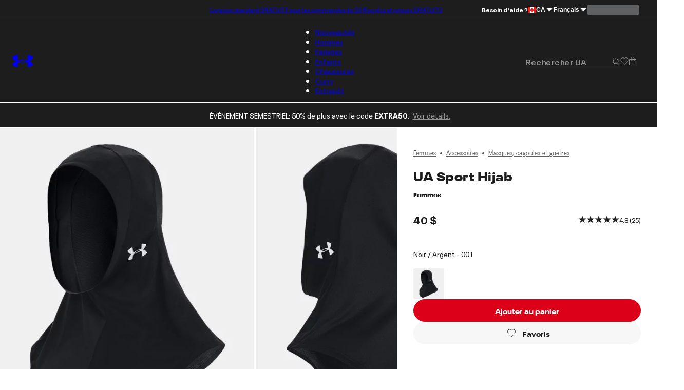

--- FILE ---
content_type: text/html; charset=utf-8
request_url: https://www.underarmour.ca/fr-ca/p/masques_cagoules_et_guetres/hijab_de_sport_ua_pour_femmes/1346208.html
body_size: 67950
content:
<!DOCTYPE html><html lang="fr" translate="no"><head><meta charSet="utf-8"/><meta name="viewport" content="width=device-width, initial-scale=1, maximum-scale=1"/><link rel="preload" href="/_next/static/media/MADSansFill_Bold-s.p.e21478b3.woff2" as="font" crossorigin="" type="font/woff2"/><link rel="preload" href="/_next/static/media/NeuePlakUAText_Bold-s.p.8404b5ab.woff2" as="font" crossorigin="" type="font/woff2"/><link rel="preload" href="/_next/static/media/NeuePlakUAText_SemiBold-s.p.2eed1583.woff2" as="font" crossorigin="" type="font/woff2"/><link rel="preload" href="/_next/static/media/NeuePlakUA_Bold-s.p.661a0c5b.woff2" as="font" crossorigin="" type="font/woff2"/><link rel="preload" href="/_next/static/media/NeuePlakUA_CompBlack-s.p.69e7c92e.woff2" as="font" crossorigin="" type="font/woff2"/><link rel="preload" href="/_next/static/media/NeuePlakUA_Regular-s.p.8d0a2d60.woff2" as="font" crossorigin="" type="font/woff2"/><link rel="preload" href="/_next/static/media/NeuePlakUA_SemiBold-s.p.1f90034b.woff2" as="font" crossorigin="" type="font/woff2"/><link rel="preload" href="/_next/static/media/NeuePlak_ExtendedBlack-s.p.8bf4f678.woff2" as="font" crossorigin="" type="font/woff2"/><link rel="preload" href="/_next/static/media/NeuePlak_ExtendedBold-s.p.2c6e691a.woff2" as="font" crossorigin="" type="font/woff2"/><link rel="preload" href="/_next/static/media/NeuePlak_ExtendedRegular-s.p.ee0bdef0.woff2" as="font" crossorigin="" type="font/woff2"/><link rel="preload" as="image" href="https://underarmour.scene7.com/is/image/Underarmour/1346208-001_SLF_SL?rp=standard-0pad%7CpdpMainDesktop&amp;scl=1&amp;fmt=jpg&amp;qlt=85&amp;resMode=sharp2&amp;cache=on%2Con&amp;bgc=F0F0F0&amp;wid=566&amp;hei=708&amp;size=566%2C708"/><link rel="stylesheet" href="/_next/static/chunks/64f9f3c696ebc34a.css" data-precedence="next"/><link rel="stylesheet" href="/_next/static/chunks/5d1f935906c6d32f.css" data-precedence="next"/><link rel="stylesheet" href="/_next/static/chunks/af532128b2daf842.css" data-precedence="next"/><link rel="stylesheet" href="/_next/static/chunks/ab850db3af03a71d.css" data-precedence="next"/><link rel="stylesheet" href="/_next/static/chunks/5f3f554cbb01f83b.css" data-precedence="next"/><link rel="stylesheet" href="/_next/static/chunks/1a5f0a232f2647d4.css" data-precedence="next"/><link rel="stylesheet" href="/_next/static/chunks/da7df488d4362b8e.css" data-precedence="next"/><link rel="stylesheet" href="/_next/static/chunks/e29fbb202ac46550.css" data-precedence="next"/><link rel="stylesheet" href="/_next/static/chunks/304af7b0a9f89b2d.css" data-precedence="next"/><link rel="stylesheet" href="/_next/static/chunks/917a5ee84337f3f2.css" data-precedence="next"/><link rel="stylesheet" href="/_next/static/chunks/e4be3e1be3e10f06.css" data-precedence="next"/><link rel="stylesheet" href="/_next/static/chunks/578cb29f54b3c47e.css" data-precedence="next"/><link rel="stylesheet" href="/_next/static/chunks/e49e0722ca9d0a22.css" data-precedence="next"/><link rel="stylesheet" href="/_next/static/chunks/93fce7d64301501d.css" data-precedence="next"/><link rel="stylesheet" href="/_next/static/chunks/5095124bfa237cd7.css" data-precedence="next"/><link rel="stylesheet" href="/_next/static/chunks/913a1f1d76d3dcb1.css" data-precedence="next"/><link rel="stylesheet" href="/_next/static/chunks/30718e32e17299a4.css" data-precedence="next"/><link rel="stylesheet" href="/_next/static/chunks/95c0666b933cb580.css" data-precedence="next"/><link rel="stylesheet" href="/_next/static/chunks/9fb3455d42503cad.css" data-precedence="next"/><link rel="stylesheet" href="/_next/static/chunks/e83d6e6fbbeb2833.css" data-precedence="next"/><link rel="stylesheet" href="/_next/static/chunks/311540cfbce4d78d.css" data-precedence="next"/><link rel="stylesheet" href="/_next/static/chunks/3b3a52cf166ff03d.css" data-precedence="next"/><link rel="stylesheet" href="/_next/static/chunks/c108fa8f9937b363.css" data-precedence="next"/><link rel="preload" as="script" fetchPriority="low" href="/_next/static/chunks/67a79b3cafcfcde2.js"/><script src="/_next/static/chunks/1a27c45e05108ad9.js" async=""></script><script src="/_next/static/chunks/ea712af03a45b2de.js" async=""></script><script src="/_next/static/chunks/3b7478c57aab9da8.js" async=""></script><script src="/_next/static/chunks/5baefbba5da42370.js" async=""></script><script src="/_next/static/chunks/90c94a089a0d66f1.js" async=""></script><script src="/_next/static/chunks/turbopack-8d053b4366650ef7.js" async=""></script><script src="/_next/static/chunks/a258ebedf6319a23.js" async=""></script><script src="/_next/static/chunks/8182cba999306f4b.js" async=""></script><script src="/_next/static/chunks/ca85895d8bb31bd7.js" async=""></script><script src="/_next/static/chunks/2f5ead762234c9d7.js" async=""></script><script src="/_next/static/chunks/bc866b64f6c99156.js" async=""></script><script src="/_next/static/chunks/0972c70c9ec314fb.js" async=""></script><script src="/_next/static/chunks/6943963b13a6a90d.js" async=""></script><script src="/_next/static/chunks/2de1f0ce8c766d09.js" async=""></script><script src="/_next/static/chunks/e9d4acd1f2d84453.js" async=""></script><script src="/_next/static/chunks/85a8854e9064a8f8.js" async=""></script><script src="/_next/static/chunks/0e80f79f16e8da9b.js" async=""></script><script src="/_next/static/chunks/10f1d51a3e14ce22.js" async=""></script><script src="/_next/static/chunks/5ae72485cd324041.js" async=""></script><script src="/_next/static/chunks/486ea96158785dda.js" async=""></script><script src="/_next/static/chunks/50ef248b5a6148ff.js" async=""></script><script src="/_next/static/chunks/7ab4e00c3c54c0f8.js" async=""></script><script src="/_next/static/chunks/2477afd598d71547.js" async=""></script><script src="/_next/static/chunks/b8491dc5bb806d00.js" async=""></script><script src="/_next/static/chunks/e91465ae12094d4b.js" async=""></script><script src="/_next/static/chunks/46fe1a5d72ab4a1a.js" async=""></script><script src="/_next/static/chunks/9be5137a2fe7d75b.js" async=""></script><script src="/_next/static/chunks/14351f9f70b9929e.js" async=""></script><script src="/_next/static/chunks/e8a53b9b0a6a06d3.js" async=""></script><script src="/_next/static/chunks/dc34281f67d7f27c.js" async=""></script><script src="/_next/static/chunks/eed0a212965a0efd.js" async=""></script><script src="/_next/static/chunks/4433799b7aeaf1d9.js" async=""></script><script src="/_next/static/chunks/5b0a29ee8c407396.js" async=""></script><script src="/_next/static/chunks/c82ccecf1b4a98a2.js" async=""></script><script src="/_next/static/chunks/896ceaf5a36f0a3e.js" async=""></script><script src="/_next/static/chunks/8370b9c8ea989e3a.js" async=""></script><script src="/_next/static/chunks/be1dc5eba0777e9f.js" async=""></script><script src="/_next/static/chunks/4729f853d10f0a9f.js" async=""></script><script src="/_next/static/chunks/9beea25c160275cf.js" async=""></script><script src="/_next/static/chunks/85b0c1685d0dddd0.js" async=""></script><script src="/_next/static/chunks/95dd8fb2ebe76d5c.js" async=""></script><script src="/_next/static/chunks/509a15af3c9f8604.js" async=""></script><script src="/_next/static/chunks/5cf213594ee8b076.js" async=""></script><script src="/_next/static/chunks/dcb6047bde4632ba.js" async=""></script><script src="/_next/static/chunks/df84dd54bd079e0e.js" async=""></script><script src="/_next/static/chunks/c59440347f889ed3.js" async=""></script><script src="/_next/static/chunks/f6f536a5cc5167b5.js" async=""></script><link rel="preload" href="https://www.underarmour.com/on/demandware.static/Sites-US-Site/-/en-us/v1636025368869/images/flagSprite42.png" as="image" fetchPriority="low" media="(min-width: 1024px)"/><link rel="preload" href="https://tags.tiqcdn.com/utag/underarmour/seabiscuit-na/prod/utag.sync.js" as="script"/><link rel="preload" href="https://tags.tiqcdn.com/utag/underarmour/seabiscuit-na/prod/utag.js" as="script"/><link rel="preload" href="https://js.klarna.com/web-sdk/v1/klarna.js" as="script"/><meta name="next-size-adjust" content=""/><link rel="preconnect" href="https://tags.tiqcdn.com"/><link rel="preconnect" href="https://rum.browser-intake-datadoghq.com"/><link rel="preconnect" href="https://ac.cnstrc.com"/><link rel="preconnect" href="https://underarmour.scene7.com"/><link rel="preconnect" href="https://consent.trustarc.com"/><link rel="preload" fetchPriority="low" href="https://www.underarmour.com/on/demandware.static/Sites-US-Site/-/en-us/v1636025368869/images/flagSprite42.png" as="image" media="(min-width: 1024px)"/><title>UA Sport Hijab Femmes | Under Armour</title><meta name="description" content="Découvrir la collection Under Armour pour UA Sport Hijab Femmes"/><meta name="google" content="notranslate"/><link rel="canonical" href="https://www.underarmour.ca/fr-ca/p/masques_cagoules_et_guetres/hijab_de_sport_ua_pour_femmes/1346208.html"/><meta name="format-detection" content="telephone=no"/><meta property="og:title" content="UA Sport Hijab Femmes | Under Armour"/><meta property="og:description" content="Découvrir la collection Under Armour pour UA Sport Hijab Femmes"/><meta property="og:url" content="https://www.underarmour.ca/fr-ca/p/masques_cagoules_et_guetres/hijab_de_sport_ua_pour_femmes/1346208.html"/><meta property="og:site_name" content="Under Armour"/><meta property="og:locale" content="fr-ca"/><meta property="og:image" content="https://underarmour.scene7.com/is/image/Underarmour/1346208-001_SLF_SL?rp=standard-0pad%7CgridTileDesktop&amp;scl=1&amp;fmt=jpg&amp;qlt=50&amp;resMode=sharp2&amp;cache=on%2Con&amp;bgc=F0F0F0&amp;wid=512&amp;hei=640&amp;size=512%2C640"/><meta property="og:image:alt" content="UA Sport Hijab, Black, swatchLG"/><meta property="og:image:width" content="800"/><meta property="og:image:height" content="456"/><meta name="twitter:card" content="summary_large_image"/><meta name="twitter:site" content="@UnderArmour"/><meta name="twitter:title" content="UA Sport Hijab Femmes | Under Armour"/><meta name="twitter:description" content="Découvrir la collection Under Armour pour UA Sport Hijab Femmes"/><meta name="twitter:image" content="https://underarmour.scene7.com/is/image/Underarmour/1346208-001_SLF_SL?rp=standard-0pad%7CgridTileDesktop&amp;scl=1&amp;fmt=jpg&amp;qlt=50&amp;resMode=sharp2&amp;cache=on%2Con&amp;bgc=F0F0F0&amp;wid=512&amp;hei=640&amp;size=512%2C640"/><meta name="twitter:image:alt" content="UA Sport Hijab, Black, swatchLG"/><link rel="preload" fetchPriority="high" href="https://underarmour.scene7.com/is/image/Underarmour/1346208-001_SLF_SL?rp=standard-0pad%7CpdpMainDesktop&amp;scl=1&amp;fmt=jpg&amp;qlt=85&amp;resMode=sharp2&amp;cache=on%2Con&amp;bgc=F0F0F0&amp;wid=566&amp;hei=708&amp;size=566%2C708" as="image"/><script src="/_next/static/chunks/a6dad97d9634a72d.js" noModule=""></script></head><body class="neueplakua_75f8310e-module__Ri-NZW__variable neueplakuatext_8648ebc-module__7pMqcW__variable neueplakuaextended_bba17e86-module__6_2AGa__variable madsansfill_7635630b-module__5SoYza__variable notranslate" translate="no"><div hidden=""><!--$--><!--/$--></div><script src="/scripts/adobe-visitor-api/visitorapi.js"></script><noscript><ul><li><a href="/fr-ca/c/nouveautes/">Nouveautés</a><li class="b-navigation-banner b-navigation_banner">
    <div class="b-navigation_banner-container">
         <a class="t-link--medium_underline  b-navigation_banner-link" href="https://www.underarmour.ca/fr-ca/c/nouveautes/">
             <img class="b-navigation_banner-image" src="https://underarmour.scene7.com/is/image/Underarmour/SS26_Q1_DTC_NewArrivals_Launch_W_ATT_Bucket_1_1" alt="Image for banner of category" loading="lazy"/>
         </a>
         <h6 class="t-title-6 b-navigation_banner-title">Nouveautés du printemps</h6>
        <a class="t-link--medium_underline  b-navigation_banner-link" href="https://www.underarmour.ca/fr-ca/c/nouveautes/">
              Magasiner
          </a>
     </div>
</li><ul><li><a href="/fr-ca/c/nouveautes/">Nouveautés</a><ul><li><a href="/fr-ca/c/hommes/nouveautes/">Hommes</a></li><li><a href="/fr-ca/c/femmes/nouveautes/">Femmes</a></li><li><a href="/fr-ca/c/enfants/nouveautes/">Enfants</a></li><li><a href="/fr-ca/c/chaussures/nouveautes/">Chaussures</a></li></ul></li><li><span>En vedette</span><ul><li><a href="/fr-ca/c/chaussures/sportswear-1/">Vêtements de sport</a></li><li><a href="/fr-ca/t/football/">On est Football</a></li><li><a href="/fr-ca/c/collection-halo/">Collection UA Halo</a></li></ul></li><li><a href="/fr-ca/t/idees-cadeaux/">Guide cadeaux</a><ul><li><a href="/fr-ca/c/hommes/cadeaux-favoris/">Cadeaux pour hommes</a></li><li><a href="/fr-ca/c/femmes/cadeaux-favoris/">Cadeaux pour femmes</a></li><li><a href="/fr-ca/c/garcons/cadeaux-favoris/">Cadeaux pour garçons</a></li><li><a href="/fr-ca/c/filles/cadeaux-favoris/">Cadeaux pour filles</a></li></ul></li><li><span>Sports d&#x27;hiver</span><ul><li><a href="/fr-ca/c/sports/basketball/">Basketball</a></li><li><a href="/fr-ca/c/sports/football-drapeau/">Flag-football</a></li><li><a href="/fr-ca/c/sports/football-americain/">Football</a></li><li><a href="/fr-ca/c/sports/hockey/">Hockey</a></li><li><a href="/fr-ca/c/sports/course-a-pied/">Course</a></li><li><a href="/fr-ca/c/sports/soccer/">Soccer</a></li><li><a href="/fr-ca/c/sports/volleyball/">Volleyball</a></li></ul></li></ul></li><li><a href="/fr-ca/c/hommes/">Hommes</a><li class="b-navigation-banner b-navigation_banner">
    <div class="b-navigation_banner-container">
         <a class="t-link--medium_underline  b-navigation_banner-link" href="https://www.underarmour.ca/fr-ca/c/collection-vanish/hommes/">
             <img class="b-navigation_banner-image" src="https://underarmour.scene7.com/is/image/Underarmour/SS26_Q1_DTC_NewArrivals_Launch_M_ATT_Bucket_1_1" alt="Image for banner of category" loading="lazy"/>
         </a>
         <h6 class="t-title-6 b-navigation_banner-title">UA Vanish</h6>
        <a class="t-link--medium_underline  b-navigation_banner-link" href="https://www.underarmour.ca/fr-ca/c/collection-vanish/hommes/">
              Magasiner
          </a>
     </div>
</li><ul><li><span>En vedette</span><ul><li><a href="/fr-ca/c/hommes/nouveautes/">Nouveautés</a></li><li><a href="/fr-ca/c/hommes/vetements/sweats-a-capuche/">Saison des hauts à capuchon</a></li><li><a href="/fr-ca/c/hommes/produits-favoris/">Favoris pour la Saint-Valentin</a></li><li><a href="/fr-ca/c/hommes/compression/">Boutique de compression</a></li><li><a href="/fr-ca/c/collections-essentiels/hommes/">Tendance : Hauts à fermeture éclair un quart</a></li><li><a href="/fr-ca/c/hommes/sports/entrainement/">De retour au gym</a></li><li><a href="/fr-ca/c/hommes/grandes-tailles/">Grandes tailles</a></li><li><a href="/fr-ca/c/bonnes-affaires/hommes/">Événement semestriel</a></li></ul></li><li><span>Magasiner par catégorie</span><ul><li><a href="/fr-ca/c/hommes/vetements/couche-de-base/">Couches de base</a></li><li><a href="/fr-ca/c/hommes/vetements/sweats-a-capuche/">Chandails à capuchon et en molleton</a></li><li><a href="/fr-ca/c/hommes/vetements/vetements-d-exterieur/">Manteaux et vestes</a><ul><li><a href="/fr-ca/c/hommes/vetements/vestes/">Manteaux</a></li><li><a href="/fr-ca/c/hommes/vetements/gilets/">Vestes</a></li></ul></li><li><a href="/fr-ca/c/hommes/vetements/jogging/">Pantalons d&#x27;entraînement et de jogging</a></li><li><a href="/fr-ca/c/hommes/envedette/ensembles-parfait/">Ensembles assortis</a></li><li><a href="/fr-ca/c/hommes/vetements/bas/">Pantalons et leggings</a><ul><li><a href="/fr-ca/c/hommes/vetements/pantalons/">Pantalons d&#x27;extérieur et mode de vie</a></li><li><a href="/fr-ca/c/hommes/sports/golf/pantalons/">Pantalons de golf</a></li><li><a href="/fr-ca/c/hommes/vetements/jogging/">Pantalons d&#x27;entraînement et de jogging</a></li><li><a href="/fr-ca/c/hommes/vetements/leggings/">Leggings</a></li></ul></li><li><a href="/fr-ca/c/hommes/vetements/hauts/">Chandails et hauts</a><ul><li><a href="/fr-ca/c/hommes/vetements/t-shirts-a-motif/">T-shirts et débardeurs graphiques</a></li><li><a href="/fr-ca/c/hommes/vetements/sweats-a-capuche/">Chandails à capuchon et en molleton</a></li><li><a href="/fr-ca/c/hommes/vetements/manches-longues/">Manches longues</a></li><li><a href="/fr-ca/c/hommes/vetements/polos/">Polos</a></li><li><a href="/fr-ca/c/hommes/vetements/tee-shirts/">Manches courtes</a></li><li><a href="/fr-ca/c/hommes/vetements/debardeurs/">Débardeurs et sans manches</a></li></ul></li><li><a href="/fr-ca/c/hommes/chaussures/">Chaussures</a><ul><li><a href="/fr-ca/c/hommes/chaussures/entrainement/">Entraînement</a></li><li><a href="/fr-ca/c/hommes/chaussures/chaussures-de-course/">Course</a></li><li><a href="/fr-ca/c/hommes/chaussures/baseball/">Baseball</a></li><li><a href="/fr-ca/c/hommes/chaussures/basketball/">Basketball</a></li><li><a href="/fr-ca/c/hommes/chaussures/football-americain/">Football</a></li><li><a href="/fr-ca/c/hommes/chaussures/golf/">Chaussures de golf</a></li><li><a href="/fr-ca/c/hommes/chaussures/football/">Soccer</a></li><li><a href="/fr-ca/c/hommes/chaussures/peche/">Pêche</a></li><li><a href="/fr-ca/c/hommes/chaussures/randonnee/">Randonnée et sentier</a></li><li><a href="/fr-ca/c/hommes/chaussures/militaire-tactique/">Militaire / tactique</a></li><li><a href="/fr-ca/c/hommes/chaussures/sandales-claquettes/">Mules</a></li><li><a href="/fr-ca/c/hommes/chaussures/sportswear/">Chaussures de sport</a></li></ul></li><li><a href="/fr-ca/c/hommes/vetements/shorts/">Shorts</a></li><li><a href="/fr-ca/c/hommes/vetements/sous-vetements/">Sous-vêtements</a></li></ul></li><li><span>Magasiner par sport</span><ul><li><a href="/fr-ca/c/hommes/sports/baseball/">Baseball</a></li><li><a href="/fr-ca/c/hommes/sports/basketball/">Basketball</a></li><li><a href="/fr-ca/c/sports/peche/hommes/">Pêche</a></li><li><a href="/fr-ca/c/sports/football-drapeau/hommes/">Flag-football</a></li><li><a href="/fr-ca/c/hommes/sports/football-americain/">Football</a></li><li><a href="/fr-ca/c/hommes/sports/golf/">Golf</a></li><li><a href="/fr-ca/c/sports/dexterieur/hommes/">Randonnée et plein air</a></li><li><a href="/fr-ca/c/hommes/sports/militaire-tactique/">Militaire / tactique</a></li><li><a href="/fr-ca/c/hommes/sports/course-a-pied/">Course</a></li><li><a href="/fr-ca/c/hommes/sports/football/">Soccer</a></li><li><a href="/fr-ca/c/hommes/sports/entrainement/">Entraînement</a></li></ul></li><li><span>Magasiner par collection</span><ul><li><a href="/fr-ca/c/collection-halo/hommes/">UA Iso-Chill : ressens la fraîcheur</a></li><li><a href="/fr-ca/c/marque-curry-chaussures-et-articles/hommes/">Collection Steph Curry</a></li><li><a href="/fr-ca/c/collection-unstoppable/hommes/">UA Unstoppable</a></li><li><a href="/fr-ca/c/collection-vanish/hommes/">UA Vanish</a></li><li><a href="/fr-ca/c/technologie/heatgear/hommes/">UA HeatGear®: te garde au frais</a></li><li><a href="/fr-ca/c/technologie/coldgear/hommes/">UA ColdGear®: te garde au chaud</a></li><li><a href="/fr-ca/c/collections-icon/hommes/">UA Icon</a></li><li><a href="/fr-ca/c/project-rock/hommes/">Project Rock</a></li></ul></li><li><a href="/fr-ca/c/hommes/accessoires/">Accessoires</a><ul><li><a href="/fr-ca/c/hommes/accessoires/sacs/">Sacs à dos et sacs</a></li><li><a href="/fr-ca/c/hommes/accessoires/calotte-gants-froid-et-temps/">Tuques et articles pour le froid</a></li><li><a href="/fr-ca/c/hommes/accessoires/ceintures/">Ceintures</a></li><li><a href="/fr-ca/c/hommes/accessoires/casquettes-chapeaux-et-visieres/">Casquettes, chapeaux et visières</a></li><li><a href="/fr-ca/c/accessoires/sacs/boites-a-lunch/">Boîtes à lunch</a></li><li><a href="/fr-ca/c/hommes/accessoires/chaussettes/">Chaussettes</a></li><li><a href="/fr-ca/c/hommes/accessoires/equipement/">Équipement</a></li><li><a href="/fr-ca/c/hommes/accessoires/gants-de-sport/">Gants de sport</a></li><li><a href="/fr-ca/c/hommes/accessoires/lunettes-de-soleil/">Lunettes de soleil et lunettes</a></li><li><a href="/fr-ca/c/hommes/accessoires/gourdes-glacieres/">Bouteilles d&#x27;eau</a></li></ul></li></ul></li><li><a href="/fr-ca/c/femmes/">Femmes</a><li class="b-navigation-banner b-navigation_banner">
    <div class="b-navigation_banner-container">
         <a class="t-link--medium_underline  b-navigation_banner-link" href="https://www.underarmour.ca/fr-ca/c/technologie/meridian/femmes/">
             <img class="b-navigation_banner-image" src="https://underarmour.scene7.com/is/image/Underarmour/SS26_Q1_Meridian_Evergreen_W_WYF_NewArrivals_1_1" alt="Image for banner of category" loading="lazy"/>
         </a>
         <h6 class="t-title-6 b-navigation_banner-title">UA Meridian</h6>
        <a class="t-link--medium_underline  b-navigation_banner-link" href="https://www.underarmour.ca/fr-ca/c/technologie/meridian/femmes/">
              Magasiner
          </a>
     </div>
</li><ul><li><span>En vedette</span><ul><li><a href="/fr-ca/c/femmes/nouveautes/">Nouveautés</a></li><li><a href="/fr-ca/c/femmes/produits-favoris/">Édition Saint-Valentin</a></li><li><a href="/fr-ca/c/femmes/sports/entrainement/">Boutique de molletons UA</a></li><li><a href="/fr-ca/c/femmes/vetements/sweats-a-capuche/">Saison des hauts à capuchon</a></li><li><a href="/fr-ca/c/femmes/vetements/jambes-larges/">Pantalons à jambes larges</a></li><li><a href="/fr-ca/c/collections-essentiels/femmes/">Essentiels de tous les jours</a></li><li><a href="/fr-ca/c/femmes/?prefn1=length&amp;prefv1=Grand|Petit">Petites et Grandes</a></li><li><a href="/fr-ca/c/femmes/grandes-tailles/">Grandes tailles UA</a></li><li><a href="/fr-ca/c/bonnes-affaires/femmes/">Événement semestriel</a></li></ul></li><li><span>Magasiner par catégorie</span><ul><li><a href="/fr-ca/c/femmes/vetements/couche-de-base/">Couches de base</a></li><li><a href="/fr-ca/c/femmes/vetements/sweats-a-capuche/">Chandails à capuchon et en molleton</a></li><li><a href="/fr-ca/c/femmes/vetements/vetements-d-exterieur/">Vêtements d&#x27;extérieur</a><ul><li><a href="/fr-ca/c/femmes/vetements/vestes/">Manteaux</a></li><li><a href="/fr-ca/c/femmes/vetements/gilets/">Gilets</a></li></ul></li><li><a href="/fr-ca/c/femmes/vetements/leggings/">Leggings</a></li><li><a href="/fr-ca/c/femmes/envedette/ensembles-parfait/">Ensembles assortis</a></li><li><a href="/fr-ca/c/femmes/vetements/hauts/">Chandails et hauts</a><ul><li><a href="/fr-ca/c/femmes/vetements/hauts-courts/">Hauts courts</a></li><li><a href="/fr-ca/c/femmes/vetements/t-shirts-a-motif/">T-shirts et débardeurs graphiques</a></li><li><a href="/fr-ca/c/femmes/vetements/sweats-a-capuche/">Chandails à capuchon et en molleton</a></li><li><a href="/fr-ca/c/femmes/vetements/manches-longues/">Manches longues</a></li><li><a href="/fr-ca/c/femmes/vetements/polos/">Polos</a></li><li><a href="/fr-ca/c/femmes/vetements/tee-shirts/">Manches courtes</a></li><li><a href="/fr-ca/c/femmes/vetements/debardeurs/">Débardeurs et sans manches</a></li></ul></li><li><a href="/fr-ca/c/femmes/chaussures/">Chaussures</a><ul><li><a href="/fr-ca/c/femmes/chaussures/basketball/">Basketball</a></li><li><a href="/fr-ca/c/femmes/chaussures/peche/">Pêche</a></li><li><a href="/fr-ca/c/femmes/chaussures/lacrosse/">Lacrosse</a></li><li><a href="/fr-ca/c/femmes/chaussures/militaire-tactique/">Militaire / tactique</a></li><li><a href="/fr-ca/c/femmes/chaussures/chaussures-de-course/">Course</a></li><li><a href="/fr-ca/c/femmes/chaussures/sandales-claquettes/">Mules</a></li><li><a href="/fr-ca/c/femmes/chaussures/football/">Soccer</a></li><li><a href="/fr-ca/c/femmes/chaussures/sportswear/">Chaussures de sport</a></li><li><a href="/fr-ca/c/femmes/chaussures/entrainement/">Entraînement</a></li><li><a href="/fr-ca/c/femmes/chaussures/volleyball/">Volleyball</a></li></ul></li><li><a href="/fr-ca/c/femmes/vetements/shorts/">Shorts</a></li><li><a href="/fr-ca/c/femmes/vetements/soutiens-gorge-de-sport/">Soutiens-gorge de sport</a></li><li><a href="/fr-ca/c/femmes/vetements/pantalons/">Pantalons en molleton et de jogging</a></li><li><a href="/fr-ca/c/femmes/vetements/sous-vetements/">Sous-vêtements</a></li></ul></li><li><span>Magasiner par sport</span><ul><li><a href="/fr-ca/c/femmes/sports/basketball/">Basketball</a></li><li><a href="/fr-ca/c/sports/football-drapeau/femmes/">Flag-football</a></li><li><a href="/fr-ca/c/femmes/sports/golf/">Golf</a></li><li><a href="/fr-ca/c/sports/dexterieur/femmes/">Randonnée et plein air</a></li><li><a href="/fr-ca/c/sports/_pickleball-tennis/femmes/">Pickleball et tennis</a></li><li><a href="/fr-ca/c/femmes/sports/course-a-pied/">Course</a></li><li><a href="/fr-ca/c/femmes/sports/softball/">Balle molle</a></li><li><a href="/fr-ca/c/femmes/sports/entrainement/">Entraînement</a></li><li><a href="/fr-ca/c/femmes/sports/volleyball/">Volleyball</a></li><li><a href="/fr-ca/c/sports/yoga/femmes/">Yoga</a></li></ul></li><li><span>Magasiner par collection</span><ul><li><a href="/fr-ca/c/collection-halo/femmes/">UA Iso-Chill : ressens la fraîcheur</a></li><li><a href="/fr-ca/c/technologie/meridian/femmes/">UA Meridian</a></li><li><a href="/fr-ca/c/collection-unstoppable/femmes/">UA Unstoppable</a></li><li><a href="/fr-ca/c/collection-vanish/femmes/">UA Vanish</a></li><li><a href="/fr-ca/c/technologie/heatgear/femmes/">UA HeatGear®: te garde au frais</a></li><li><a href="/fr-ca/c/technologie/coldgear/femmes/">UA ColdGear®: te garde au chaud</a></li><li><a href="/fr-ca/c/collections-icon/femmes/">UA Icon</a></li><li><a href="/fr-ca/c/project-rock/femmes/">Project Rock</a></li></ul></li><li><a href="/fr-ca/c/femmes/accessoires/">Accessoires</a><ul><li><a href="/fr-ca/c/femmes/accessoires/sacs/">Sacs à dos et sacs</a></li><li><a href="/fr-ca/c/femme/accessoires/tuques-froid-et-temps/">Tuques et articles pour le froid</a></li><li><a href="/fr-ca/c/accessoires/sacs/sacs-a-bandouliere/femmes/">Sacs de ceinture et en bandoulière</a></li><li><a href="/fr-ca/c/femme/accessoires/casquettes-chapeaux-visieres_pour_femme/">Casquettes, chapeaux et visières</a></li><li><a href="/fr-ca/c/femme/accessoires/bandeaux/">Bandeaux</a></li><li><a href="/fr-ca/c/accessoires/sacs/boites-a-lunch/">Boîtes à lunch</a></li><li><a href="/fr-ca/c/femmes/accessoires/chaussettes/">Chaussettes</a></li><li><a href="/fr-ca/c/femme/accessoires/gants-de-sport/">Gants de sport</a></li><li><a href="/fr-ca/c/femmes/accessoires/lunettes-de-soleil/">Lunettes de soleil et lunettes</a></li><li><a href="/fr-ca/c/femmes/accessoires/gourdes-glacieres/">Bouteilles</a></li></ul></li></ul></li><li><a href="/fr-ca/c/enfants/">Enfants</a><li class="b-navigation-banner b-navigation_banner">
    <div class="b-navigation_banner-container">
         <a class="t-link--medium_underline  b-navigation_banner-link" href="https://www.underarmour.ca/fr-ca/c/enfants/molletons_et_chandails/">
             <img class="b-navigation_banner-image" src="https://underarmour.scene7.com/is/image/Underarmour/FW25_DTC_Wayfinding_Girl_GHL_1_1_2" alt="Image for banner of category" loading="lazy"/>
         </a>
         <h6 class="t-title-6 b-navigation_banner-title">Saison des hauts à capuchon</h6>
        <a class="t-link--medium_underline  b-navigation_banner-link" href="https://www.underarmour.ca/fr-ca/c/enfants/molletons_et_chandails/">
              Magasiner
          </a>
     </div>
</li><ul><li><span>En vedette</span><ul><li><a href="/fr-ca/c/enfants/nouveautes/">Nouveautés</a></li><li><a href="/fr-ca/c/enfants/en-vedette/boutique-preadolescents/">Boutique pour préadolescents</a></li><li><a href="/fr-ca/c/rentree-des-classes/filles+garcons/">Retour au cours de gym</a></li><li><a href="/fr-ca/c/enfants/molletons_et_chandails/">Saison des hauts à capuchon</a></li><li><a href="/fr-ca/c/enfants/produits-favoris/">Boutique des cœurs</a></li><li><a href="/fr-ca/c/bonnes-affaires/filles+garcons/">Événement semestriel</a></li></ul></li><li><a href="/fr-ca/c/garcons/">Garçons</a><ul><li><a href="/fr-ca/c/garcons/accessoires/">Accessoires</a><ul><li><a href="/fr-ca/c/garcons/accessoires/sacs/">Sacs à dos et sacs</a></li><li><a href="/fr-ca/c/garcons/accessoires/calotte-froid-et-temps/">Tuques et articles pour le froid</a></li><li><a href="/fr-ca/c/garcons/accessoires/equipement/">Équipement</a></li><li><a href="/fr-ca/c/accessoires/sacs/boites-a-lunch/">Boîtes à lunch</a></li><li><a href="/fr-ca/c/garcons/accessoires/chaussettes/">Chaussettes</a></li><li><a href="/fr-ca/c/garcons/accessoires/gants-de-sport/">Gants de sport</a></li><li><a href="/fr-ca/c/boys-accessories-sunglasses/">Protecteur</a></li><li><a href="/fr-ca/c/garcons/accessoires/bouteilles-deau-sac-a-dejeuner/">Bouteilles d&#x27;eau et sac à déjeuner</a></li></ul></li><li><a href="/fr-ca/c/garcons/vetements/couche-de-base/">Couches de base</a></li><li><a href="/fr-ca/c/garcons/vetements/sweats-a-capuche/">Hauts à capuchon et en molleton</a></li><li><a href="/fr-ca/c/garcons/vetements/vetements-d-exterieur/">Vêtements d&#x27;extérieur</a></li><li><a href="/fr-ca/c/garcons/vetements/d-une-seule-piece/">Une pièce et ensembles</a></li><li><a href="/fr-ca/c/garcons/vetements/bas/">Pantalons et leggings</a><ul><li><a href="/fr-ca/c/garcons/vetements/pantalons/">Pantalons</a></li><li><a href="/fr-ca/c/garcons/vetements/leggings/">Leggings</a></li></ul></li><li><a href="/fr-ca/c/garcons/vetements/hauts/">Chandails et hauts</a><ul><li><a href="/fr-ca/c/garcons/vetements/t-shirts-a-motif/">T-shirts graphiques</a></li><li><a href="/fr-ca/c/garcons/vetements/sweats-a-capuche/">Hauts à capuchon et sweat-shirts</a></li><li><a href="/fr-ca/c/garcons/vetements/manches-longues/">Manches longues</a></li><li><a href="/fr-ca/c/garcons/vetements/polos/">Polos</a></li><li><a href="/fr-ca/c/garcons/vetements/tee-shirts/">Manches courtes</a></li><li><a href="/fr-ca/c/garcons/vetements/debardeurs/">Débardeurs et sans manches</a></li></ul></li><li><a href="/fr-ca/c/garcons/chaussures/">Chaussures</a><ul><li><a href="/fr-ca/c/garcons/chaussures/baseball/">Baseball</a></li><li><a href="/fr-ca/c/garcons/chaussures/basketball/">Basketball</a></li><li><a href="/fr-ca/c/garcons/chaussures/football-americain/">Football</a></li><li><a href="/fr-ca/c/garcons/chaussures/chaussures-de-course/">Course et entraînement</a></li><li><a href="/fr-ca/c/garcons/chaussures/sandales-claquettes/">Mules</a></li><li><a href="/fr-ca/c/garcons/chaussures/sportswear/">Sportstyle</a></li></ul></li><li><a href="/fr-ca/c/garcons/vetements/shorts/">Shorts</a></li></ul></li><li><a href="/fr-ca/c/filles/">Filles</a><ul><li><a href="/fr-ca/c/filles/accessoires/">Accessoires</a><ul><li><a href="/fr-ca/c/filles/accessoires/sacs/">Sacs à dos et sacs</a></li><li><a href="/fr-ca/c/filles/accessoires/calotte-froid-et-temps/">Tuques et articles pour le froid</a></li><li><a href="/fr-ca/c/filles/accessoires/equipement/">Équipement</a></li><li><a href="/fr-ca/c/filles/accessoires/casquettes-chapeau-bandeaux/">Casquettes, chapeaux et bandeaux</a></li><li><a href="/fr-ca/c/accessoires/sacs/boites-a-lunch/">Boîtes à lunch</a></li><li><a href="/fr-ca/c/filles/accessoires/chaussettes/">Chaussettes</a></li><li><a href="/fr-ca/c/filles/accessoires/gants-de-sport/">Gants de sport</a></li><li><a href="/fr-ca/c/accessoires-lunettes-soleil-filles/">Lunettes de soleil</a></li><li><a href="/fr-ca/c/filles/accessoires/bouteilles-deau-sac-a-dejeuner/">Bouteilles d&#x27;eau et glacières</a></li></ul></li><li><a href="/fr-ca/c/filles/vetements/couche-de-base/">Couches de base</a></li><li><a href="/fr-ca/c/filles/vetements/sweats-a-capuche/">Hauts à capuchon et en molleton</a></li><li><a href="/fr-ca/c/filles/vetements/vetements-d-exterieur/">Vêtements d&#x27;extérieur</a></li><li><a href="/fr-ca/c/filles/vetements/bas/">Pantalons et leggings</a><ul><li><a href="/fr-ca/c/filles/vetements/pantalons/">Pantalons</a></li><li><a href="/fr-ca/c/filles/vetements/leggings/">Leggings</a></li></ul></li><li><a href="/fr-ca/c/filles/vetements/hauts/">Chandails et hauts</a><ul><li><a href="/fr-ca/c/filles/vetements/t-shirts-a-motif/">T-shirts et débardeurs graphiques</a></li><li><a href="/fr-ca/c/filles/vetements/sweats-a-capuche/">Hauts à capuchon et sweat-shirts</a></li><li><a href="/fr-ca/c/filles/vetements/manches-longues/">Manches longues</a></li><li><a href="/fr-ca/c/filles/vetements/tee-shirts/">Manches courtes</a></li><li><a href="/fr-ca/c/filles/vetements/debardeurs/">Débardeurs et sans manches</a></li></ul></li><li><a href="/fr-ca/c/filles/chaussures/">Chaussures</a><ul><li><a href="/fr-ca/c/filles/chaussures/basketball/">Basketball</a></li><li><a href="/fr-ca/c/filles/chaussures/chaussures-de-course/">Course et entraînement</a></li><li><a href="/fr-ca/c/filles/chaussures/sandales-claquettes/">Mules</a></li><li><a href="/fr-ca/c/filles/chaussures/softball/">Balle molle</a></li><li><a href="/fr-ca/c/filles/chaussures/sportswear/">Chaussures de sport</a></li></ul></li><li><a href="/fr-ca/c/filles/vetements/shorts/">Shorts</a></li></ul></li><li><span>Magasiner par sport</span><ul><li><a href="/fr-ca/c/sports/hockey/garcons/">Hockey</a></li><li><a href="/fr-ca/c/enfants/sports/baseball/">Baseball</a></li><li><a href="/fr-ca/c/enfants/sports/basketball/">Basketball</a></li><li><a href="/fr-ca/c/sports/football-drapeau/filles+garcons/">Flag-football</a></li><li><a href="/fr-ca/c/enfants/sports/football-americain/">Football</a></li><li><a href="/fr-ca/c/enfants/sports/golf/">Golf</a></li><li><a href="/fr-ca/c/enfants/sports/softball/">Balle molle</a></li><li><a href="/fr-ca/c/enfants/sports/football/">Soccer</a></li><li><a href="/fr-ca/c/filles/sports/volleyball/">Volleyball</a></li></ul></li><li><span>Magasiner par taille</span><ul><li><a href="/fr-ca/c/enfants/grands-enfants-8-20/">Grands enfants (taille 8-20)</a></li><li><a href="/fr-ca/c/enfants/petit-enfants-4-7/">Jeunes enfants (taille 4-7)</a></li><li><a href="/fr-ca/c/enfants/enfant-12m-24m/">Nourrissons (12M - 24M)</a></li><li><a href="/fr-ca/c/enfants/nouveau-ne/">Nouveau-nés (0M - 9M)</a></li></ul></li></ul></li><li><a href="/fr-ca/c/chaussures-1/">Chaussures</a><li class="b-navigation-banner b-navigation_banner">
    <div class="b-navigation_banner-container">
         <a class="t-link--medium_underline b-navigation_banner-link" href="https://www.underarmour.ca/fr-ca/c/velociti-collection/chaussures/">
             <img class="b-navigation_banner-image" src="https://underarmour.scene7.com/is/image/Underarmour/SS26_Q1_Velociti_Distance_Evergreen_M_WYF_Franchise_1_1" alt="Image for banner of category" loading="lazy"/>
         </a>
         <h6 class="t-title-6 b-navigation_banner-title">Velociti Distance</h6>
         <a class="t-link--medium_underline b-navigation_banner-link" href="https://www.underarmour.ca/fr-ca/c/velociti-collection/chaussures/">
               Magasiner
          </a>
     </div>
</li><ul><li><span>En vedette</span><ul><li><a href="/fr-ca/c/chaussures/nouveautes/">Nouveautés</a></li><li><a href="/fr-ca/c/chaussures-1/?pmin=0.00&amp;pmax=105.00">Chaussures à moins de 105 $</a></li><li><a href="/fr-ca/c/bonnes-affaires/chaussures/">Événement semestriel</a></li></ul></li><li><span>Magasiner par catégorie</span><ul><li><a href="/fr-ca/c/chaussures/sandales-claquettes-1/">Sandales et mules</a></li><li><a href="/fr-ca/c/chaussures/crampons-1/">Chaussures à crampons</a></li><li><a href="/fr-ca/c/chaussures/sportswear-1/">Chaussures style urbain</a></li><li><a href="/fr-ca/c/chaussures/bottes-1/">Bottes</a></li><li><a href="/fr-ca/c/chaussures-1/large/">Chaussures larges</a></li><li><a href="/fr-ca/c/chaussures/course-et-entra%C3%AEnement-1/">Course et Entraînement</a></li></ul></li><li><span>Magasiner par sexe</span><ul><li><a href="/fr-ca/c/hommes/chaussures/">Chaussures pour hommes</a></li><li><a href="/fr-ca/c/femmes/chaussures/">Chaussures pour femmes</a></li><li><a href="/fr-ca/c/garcons/chaussures/">Chaussures pour garçons</a></li><li><a href="/fr-ca/c/filles/chaussures/">Chaussures pour filles</a></li></ul></li><li><span>Magasiner par sport</span><ul><li><a href="/fr-ca/c/chaussures/baseball-1/">Baseball</a></li><li><a href="/fr-ca/c/chaussures/basketball-1/">Basketball</a></li><li><a href="/fr-ca/c/chaussures/football-americain-1/">Football</a></li><li><a href="/fr-ca/c/chaussures/golf-1/">Golf</a></li><li><a href="/fr-ca/c/chaussures/dexterieur-1/">Randonnée et plein air</a></li><li><a href="/fr-ca/c/chaussures/lacrosse-1/">Crosse</a></li><li><a href="/fr-ca/c/chaussures/chaussures-de-course-1/">Course</a></li><li><a href="/fr-ca/c/chaussures/football-1/">Soccer</a></li><li><a href="/fr-ca/c/chaussures/militaire-tactique-1/">Militaire / tactique</a></li><li><a href="/fr-ca/c/chaussures/athletisme-1/">Athlétisme</a></li><li><a href="/fr-ca/c/chaussures/entrainement-1/">Entraînement</a></li><li><a href="/fr-ca/c/chaussures/volleyball-1/">Volleyball</a></li></ul></li><li><span>Magasiner par collection</span><ul><li><a href="/fr-ca/c/collection-bryce-harper/">Collection Bryce Harper</a></li><li><a href="/fr-ca/c/chaussures-collection-charged-1/">UA Charged+</a></li><li><a href="/fr-ca/c/collection-halo/chaussures/">UA Halo</a></li><li><a href="/fr-ca/c/chaussures-enfiler-espadrilles-1/">UA SlipSpeed™</a></li><li><a href="/fr-ca/c/marque-curry-chaussures-et-articles/chaussures/">Marque Curry</a></li><li><a href="/fr-ca/c/deaaron-fox-chaussures-et-articles/">Marque Curry Fox 2</a></li><li><a href="/fr-ca/c/project-rock/chaussures/">Project Rock</a></li></ul></li></ul></li><li><a href="/fr-ca/t/marquecurry/">Curry</a></li><li><a href="/fr-ca/c/bonnes-affaires/">Entrepôt</a><li class="b-navigation-banner b-navigation_banner">
    <div class="b-navigation_banner-container">
         <a class="t-link--medium_underline  b-navigation_banner-link" href="https://www.underarmour.ca/fr-ca/c/bonnes-affaires/">
             <img class="b-navigation_banner-image" src="https://underarmour.scene7.com/is/image/Underarmour/SS23_YTH_PlayupShort_Q1_Site_1_1_3" alt="Image for banner of category" loading="lazy"/>
         </a>
         <h6 class="t-title-6 b-navigation_banner-title">Entrepôt</h6>
        <a class="t-link--medium_underline  b-navigation_banner-link" href="https://www.underarmour.ca/fr-ca/c/bonnes-affaires/">
              Magasiner
          </a>
     </div>
</li><ul><li><span>En vedette</span><ul><li><a href="/fr-ca/c/bonnes-affaires/">Événement semestriel</a></li><li><a href="/fr-ca/c/bonnes-affaires/chaussures/?pmax=105&amp;pmin=0">Chaussures à moins de 100 $</a></li><li><a href="/fr-ca/c/bonnes-affaires/femmes/?prefn1=subsilhouette&amp;amp;prefv1=Leggings%7CPantalons%7CShorts%7CSoutiens-gorge%20de%20sport">Soutiens-gorge et pantalons pour femmes</a></li><li><a href="/fr-ca/c/bonnes-affaires/hommes/golf/">Essentiels de golf pour hommes</a></li></ul></li><li><a href="/fr-ca/c/bonnes-affaires/hommes/">Hommes</a><ul><li><a href="/fr-ca/c/bonnes-affaires/hommes/accessoires/">Accessoires</a></li><li><a href="/fr-ca/c/bonnes-affaires/hommes/vetements-d-exterieur/">Vêtements d&#x27;extérieur</a></li><li><a href="/fr-ca/c/bonnes-affaires/hommes/leggingspantalons/">Pantalons et leggings</a></li><li><a href="/fr-ca/c/bonnes-affaires/hommes/hauts/">Hauts</a></li><li><a href="/fr-ca/c/bonnes-affaires/hommes/chaussures/">Chaussures</a></li><li><a href="/fr-ca/c/bonnes-affaires/hommes/shorts/">Shorts</a></li><li><a href="/fr-ca/c/outlet/mens/swimsuits/">Maillots de bain</a></li><li><a href="/fr-ca/c/outlet/mens/underwear/">Sous-vêtements</a></li></ul></li><li><a href="/fr-ca/c/bonnes-affaires/femmes/">Femmes</a><ul><li><a href="/fr-ca/c/bonnes-affaires/femmes/accessoires/">Accessoires</a></li><li><a href="/fr-ca/c/bonnes-affaires/femmes/vetements-d-exterieur/">Vêtements d&#x27;extérieur</a></li><li><a href="/fr-ca/c/bonnes-affaires/femmes/leggingspantalons/">Pantalons et leggings</a></li><li><a href="/fr-ca/c/bonnes-affaires/femmes/hauts/">Hauts</a></li><li><a href="/fr-ca/c/bonnes-affaires/femmes/chaussures/">Chaussures</a></li><li><a href="/fr-ca/c/bonnes-affaires/femmes/shorts/">Shorts</a></li><li><a href="/fr-ca/c/bonnes-affaires/femmes/soutiens-gorge-de-sport/">Soutiens-gorge de sport</a></li></ul></li><li><a href="/fr-ca/c/bonnes-affaires/garcons/">Garçons</a><ul><li><a href="/fr-ca/c/bonnes-affaires/garcons/accessoires/">Accessoires</a></li><li><a href="/fr-ca/c/bonnes-affaires/garcons/leggingspantalons/">Pantalons et leggings</a></li><li><a href="/fr-ca/c/bonnes-affaires/garcons/hauts/">Hauts</a></li><li><a href="/fr-ca/c/bonnes-affaires/garcons/chaussures/">Chaussures</a></li><li><a href="/fr-ca/c/bonnes-affaires/garcons/shorts/">Shorts</a></li></ul></li><li><a href="/fr-ca/c/bonnes-affaires/filles/">Filles</a><ul><li><a href="/fr-ca/c/bonnes-affaires/filles/accessoires/">Accessoires</a></li><li><a href="/fr-ca/c/bonnes-affaires/filles/leggingspantalons/">Pantalons et leggings</a></li><li><a href="/fr-ca/c/bonnes-affaires/filles/hauts/">Hauts</a></li><li><a href="/fr-ca/c/bonnes-affaires/filles/chaussures/">Chaussures</a></li><li><a href="/fr-ca/c/bonnes-affaires/filles/shorts/">Shorts</a></li></ul></li></ul></li></ul></noscript><header class="no-print fixed-header"><div id="header-banner" class="Header-module-scss-module__QEfC2a__header-top"><div class="HeaderA11y-module-scss-module__FqiBma__header-accessibility-navigation"><a class="HeaderA11y-module-scss-module__FqiBma__skip-main" href="#main">Accéder au contenu principal</a></div><!--$?--><template id="B:0"></template><!--/$--><div class="HeaderUtility-module-scss-module__UrCn2q__header-utility" data-testid="header-utility"><div class="HeaderUtility-module-scss-module__UrCn2q__header-utility-item"><a target="_blank" rel="noreferrer" class="HeaderUtility-module-scss-module__UrCn2q__header-account-link" data-testid="login-pop-up-register-btn" href="https://help.underarmour.ca/s/?language=fr_CA">Besoin d&#x27;aide ?</a></div><div class="HeaderUtility-module-scss-module__UrCn2q__header-utility-item HeaderUtility-module-scss-module__UrCn2q__dropdown-selector"><div class="DropMenu-module-scss-module__qTxVRG__dropdown  "><button type="button" class="DropMenu-module-scss-module__qTxVRG__dropdown__button" id="country-switcher" data-testid="country-switcher" aria-controls="country-dropdown" aria-haspopup="true" aria-expanded="false"><span class="CountrySelector-module-scss-module__cbwj3a__country__switcher"><i data-testid="country-switcher-icon" class="CountrySelector-module-scss-module__cbwj3a__country__switcher-icon fflag fflag-CA"></i>CA</span><svg viewBox="0 0 16 16" fill="none" xmlns="http://www.w3.org/2000/svg" role="img" aria-hidden="true" data-testid="country-menu-icon" width="16" height="16" color="var(--color-white)" stroke-width="0.9375"><path fill-rule="evenodd" clip-rule="evenodd" d="M0 0.5H12L6 7.5L0 0.5Z" fill="currentColor" transform="translate(2, 4)"></path></svg></button><div class="DropMenu-module-scss-module__qTxVRG__dropdown__hidden" id="country-dropdown" data-testid="country-switcher-menu"><h3 class="CountrySelector-module-scss-module__cbwj3a__country_container__options-header">Magasins à proximité</h3><div class="CountrySelector-module-scss-module__cbwj3a__country_container"><ul><li data-testid="nearby-country"><a href="https://www.underarmour.com/en-us/" class="CountrySelector-module-scss-module__cbwj3a__country_container__links"><i class="CountrySelector-module-scss-module__cbwj3a__country__switcher-icon fflag fflag-US"></i>États-Unis</a></li><li data-testid="nearby-country"><a href="https://www.underarmour.com.mx/es-mx/" class="CountrySelector-module-scss-module__cbwj3a__country_container__links"><i class="CountrySelector-module-scss-module__cbwj3a__country__switcher-icon fflag fflag-MX"></i>Mexique</a></li></ul><a data-testid="see-all-link" class="CountrySelector-module-scss-module__cbwj3a__country_container__see-all" href="/fr-ca/change-location/">Tout afficher</a></div></div></div></div><div class="HeaderUtility-module-scss-module__UrCn2q__header-utility-item HeaderUtility-module-scss-module__UrCn2q__dropdown-selector"><div class="DropMenu-module-scss-module__qTxVRG__dropdown  "><button type="button" class="DropMenu-module-scss-module__qTxVRG__dropdown__button" id="language-switcher" data-testid="language-switcher" aria-controls="language-dropdown" aria-haspopup="true" aria-expanded="false"><span data-testid="dropdown__selected-language">Français</span> <svg viewBox="0 0 16 16" fill="none" xmlns="http://www.w3.org/2000/svg" role="img" aria-hidden="true" data-testid="language-menu-icon" width="16" height="16" color="var(--color-white)" stroke-width="0.9375"><path fill-rule="evenodd" clip-rule="evenodd" d="M0 0.5H12L6 7.5L0 0.5Z" fill="currentColor" transform="translate(2, 4)"></path></svg></button><div class="DropMenu-module-scss-module__qTxVRG__dropdown__hidden" id="language-dropdown" data-testid="language-switcher-menu"><h3 class="LanguageSelector-module-scss-module__N_cWma__dropdown__options-header">Langue</h3><ul><li class="LanguageSelector-module-scss-module__N_cWma__dropdown__selected-language"><p>Français</p></li><li><a class="LanguageSelector-module-scss-module__N_cWma__dropdown__alternate-language" href="/en-ca/">English</a></li></ul></div></div></div><div class="HeaderUtility-module-scss-module__UrCn2q__header-utility-item HeaderUtility-module-scss-module__UrCn2q__header-account HeaderUtility-module-scss-module__UrCn2q__header-account-skeleton" data-testid="header-account-skeleton"><div class="UaSkeleton-module-scss-module__GsD_VG__skeleton HeaderUtility-module-scss-module__UrCn2q__header-account-link" style="background-color:lightgray;border-radius:2px;width:100px;height:20px"> </div></div></div></div><hr class="Header-module-scss-module__QEfC2a__header-divider"/><div class="Header-module-scss-module__QEfC2a__navBar Header-module-scss-module__QEfC2a__mobile-nav-bar" data-testid="nav-bar"><div class="DesktopNav-module-scss-module__-Vvlrq__nav__mobile-utility"><button type="button" class="DesktopNav-module-scss-module__-Vvlrq__nav__toggle-menu" aria-label="ouvrir le menu de navigation"><svg viewBox="0 0 16 16" fill="none" xmlns="http://www.w3.org/2000/svg" role="img" aria-hidden="true" width="16" height="16" color="var(--color-white)" stroke-width="0.9375"><path d="M0.5 3H15.5" stroke="currentColor" stroke-linecap="round" vector-effect="non-scaling-stroke"></path><path d="M0.5 8H15.5" stroke="currentColor" stroke-linecap="round" vector-effect="non-scaling-stroke"></path><path d="M0.5 13H15.5" stroke="currentColor" stroke-linecap="round" vector-effect="non-scaling-stroke"></path></svg></button></div><div class="Header-module-scss-module__QEfC2a__nav-utility"><div class="Header-module-scss-module__QEfC2a__logo-wrapper"><a aria-label="revenir à la page d&#x27;accueil" class="Header-module-scss-module__QEfC2a__logo-link" href="/fr-ca/"><svg class="UALogo" viewBox="0 0 42 24" xmlns="http://www.w3.org/2000/svg" aria-hidden="true" data-ua-logo="true" data-testid="ua-logo"><g fill="currentcolor" data-testid="fill-element"><path d="M26.971 11.948c-.151.111-.331.24-.549.394-1.395.988-3.42 1.665-6.052 1.665h-.175c-2.63 0-4.657-.677-6.052-1.665-.216-.154-.396-.283-.548-.394.152-.114.332-.243.548-.396 1.395-.987 3.421-1.665 6.052-1.665h.175c2.633 0 4.659.678 6.052 1.665.218.153.398.282.55.396m13.6-8.147s-1.198-.915-4.987-2.307C32.258.274 29.75 0 29.75 0l.01 7.174c0 1.01-.275 1.932-1.046 2.983-2.826-1.03-5.5-1.664-8.42-1.664s-5.592.633-8.419 1.664c-.772-1.046-1.046-1.974-1.046-2.983L10.84 0S8.314.27 4.985 1.494C1.198 2.89 0 3.801 0 3.801c.157 3.256 3.008 6.15 7.498 8.147C3.004 13.942.153 16.83 0 20.094c0 0 1.198.914 4.985 2.307 3.327 1.22 5.838 1.494 5.838 1.494l-.012-7.175c0-1.01.277-1.932 1.046-2.982 2.827 1.03 5.498 1.662 8.419 1.662 2.92 0 5.593-.633 8.42-1.662.772 1.047 1.046 1.973 1.046 2.982l-.01 7.175s2.509-.272 5.836-1.494c3.789-1.395 4.987-2.307 4.987-2.307-.157-3.257-3.008-6.152-7.498-8.146C37.55 9.95 40.4 7.065 40.555 3.8M41.908 19.226c0 .17-.102.325-.26.39-.157.067-.339.031-.46-.09-.121-.12-.158-.302-.092-.46.065-.157.219-.26.39-.26.111 0 .219.043.298.122.08.079.124.186.124.298m.089 0c0-.207-.124-.394-.315-.473-.19-.08-.41-.037-.557.11-.146.145-.19.365-.112.556.08.191.266.316.473.316.281 0 .51-.228.51-.51"></path><path d="M41.589 19.473h.092l-.148-.21c.034-.003.066-.019.088-.045.022-.027.032-.06.029-.095 0-.08-.044-.134-.157-.134h-.175v.484h.082v-.207h.044l.145.207zm-.196-.422h.077c.066 0 .094.023.094.075 0 .053-.024.079-.094.079h-.077v-.154z"></path></g></svg></a></div><div><div class="SearchBar-module-scss-module__lD9_9q__dt-search-bar" data-testid="search-bar"><form><div class="SearchInputForm-module-scss-module__hcY40W__dt-search-field"><input id="search-input" type="text" role="search" placeholder="Rechercher UA" autoComplete="off" data-testid="search-input" aria-label="Rechercher par mot-clé ou numéro d&#x27;article" aria-controls="search-results" maxLength="50" tabindex="0" value=""/><span aria-label="Effacer" name="clear-button" role="button" tabindex="0" data-testid="search-actions-icon" class="SearchInputForm-module-scss-module__hcY40W__dt-search-field-clear"><svg viewBox="0 0 16 16" fill="none" role="img" aria-hidden="true" width="12" height="12" color="currentColor" stroke-width="0.75" xmlns="http://www.w3.org/2000/svg"><path vector-effect="non-scaling-stroke" d="M1 1L15 15" stroke="currentColor" stroke-linecap="round"></path><path vector-effect="non-scaling-stroke" d="M1 15L15 1" stroke="currentColor" stroke-linecap="round"></path></svg></span><span aria-label="Rechercher" name="search-button" role="button" tabindex="0" data-testid="search-actions-icon" class="SearchInputForm-module-scss-module__hcY40W__dt-search-field-search "><svg xmlns="http://www.w3.org/2000/svg" version="1.1" viewBox="0 0 16 16" role="img" aria-hidden="true" width="16" height="16" color="currentColor" stroke-width="0.9375" fill="none"><path fill="currentColor" d="M11.354 10.646a.5.5 0 0 0-.708.708l.708-.708zm3.292 4.708a.5.5 0 0 0 .708-.708l-.708.708zM11.5 7A4.5 4.5 0 0 1 7 11.5v1A5.5 5.5 0 0 0 12.5 7h-1zM7 2.5A4.5 4.5 0 0 1 11.5 7h1A5.5 5.5 0 0 0 7 1.5v1zM2.5 7A4.5 4.5 0 0 1 7 2.5v-1A5.5 5.5 0 0 0 1.5 7h1zM7 11.5A4.5 4.5 0 0 1 2.5 7h-1A5.5 5.5 0 0 0 7 12.5v-1zm3.646-.146 4 4 .708-.708-4-4-.708.708z"></path></svg></span></div></form></div><div class="SearchBar-module-scss-module__lD9_9q__search-panel SearchBar-module-scss-module__lD9_9q__zero-search-panel"><div class="SearchBar-module-scss-module__lD9_9q__search-flyout" id="search-results"></div></div></div><div class="Header-module-scss-module__QEfC2a__nav-utility-right"><!--$!--><template data-dgst="BAILOUT_TO_CLIENT_SIDE_RENDERING"></template><!--/$--><dialog aria-labelledby="dialog" role="dialog" data-testid="dialog-base" data-single-visible="false" class="
					Dialog-module-scss-module__eR7dda__dialog--ua-dialog
					
					
					AuthRewardsModals-module-scss-module__s7u0Vq__modal
				 Dialog-module-scss-module__eR7dda__dialog" data-theme="default"><div class="Dialog-module-scss-module__eR7dda__dialog--ua-dialog--content"><button type="button" class="Dialog-module-scss-module__eR7dda__close-button" data-testid="dialog-close-button" aria-label="Fermer la boîte de dialogue"><svg viewBox="0 0 16 16" fill="none" role="img" aria-hidden="true" width="16" height="16" color="currentColor" stroke-width="0.9375" xmlns="http://www.w3.org/2000/svg"><path vector-effect="non-scaling-stroke" d="M1 1L15 15" stroke="currentColor" stroke-linecap="round"></path><path vector-effect="non-scaling-stroke" d="M1 15L15 1" stroke="currentColor" stroke-linecap="round"></path></svg><span class="visually-hidden">Fermer la boîte de dialogue</span></button><div class="Dialog-module-scss-module__eR7dda__content-wrapper Dialog-module-scss-module__eR7dda__content-wrapper--default"></div></div></dialog><div class="NavigationDrawer-module-scss-module__nETFYW__nav-drawer-overlay" data-open="false" role="presentation" aria-hidden="true"></div><nav class="NavigationDrawer-module-scss-module__nETFYW__nav-menu DesktopNav-module-scss-module__-Vvlrq__account-menu" data-open="false" data-direction="left"><button class="Button-module-scss-module__-CgEFq__btn Button-module-scss-module__-CgEFq__btn__text  IconButton-module-scss-module__ISdAtq__icon_button NavigationDrawer-module-scss-module__nETFYW__nav-menu--close" type="button" aria-label="Close Navigation Menu" data-size="SM" data-variant="text"><svg viewBox="0 0 16 16" fill="none" role="img" aria-hidden="true" width="16" height="16" color="currentColor" stroke-width="0.9375" xmlns="http://www.w3.org/2000/svg"><path vector-effect="non-scaling-stroke" d="M1 1L15 15" stroke="currentColor" stroke-linecap="round"></path><path vector-effect="non-scaling-stroke" d="M1 15L15 1" stroke="currentColor" stroke-linecap="round"></path></svg></button><h2 class="NavigationDrawer-module-scss-module__nETFYW__nav-menu--title"></h2><div class="NavigationDrawer-module-scss-module__nETFYW__nav-menu--content"><div class="MyAccountMenu-module-scss-module__WM8N3G__container" data-activity-region="my-account-navigation-menu"><ul class="MyAccountMenu-module-scss-module__WM8N3G__headline"><li class="MyAccountMenu-module-scss-module__WM8N3G__account-link-item"><a data-s-object-id="Account Menu Order History Clicked" href="/fr-ca/my-order-history/"><svg viewBox="0 0 16 16" fill="none" xmlns="http://www.w3.org/2000/svg" role="img" aria-hidden="true" width="24" height="24" color="currentColor" stroke-width="0.9375"><path fill-rule="evenodd" clip-rule="evenodd" d="M1.78571 0.823529H11.2143V3H12V0H1V14H4.14286V13.1765H1.78571V0.823529Z" fill="currentColor"></path><rect x="6" y="12" width="7" height="1" fill="currentColor"></rect><rect x="6" y="9" width="7" height="1" fill="currentColor"></rect><rect x="6" y="6" width="7" height="1" fill="currentColor"></rect><path fill-rule="evenodd" clip-rule="evenodd" d="M4.78571 3.76471V15.2353H14.2143V3.76471H4.78571ZM4 3H15V16H4V3Z" fill="currentColor"></path></svg><div><h3>Historique des commandes</h3><p>Suivre les commandes, consulter l&#x27;historique ou initier un retour</p></div><svg viewBox="0 0 16 16" fill="none" xmlns="http://www.w3.org/2000/svg" role="img" aria-hidden="true" width="16" height="16" color="currentColor" stroke-width="0.9375"><path d="M4.5 1L11.4894 7.98939C11.4953 7.99525 11.4953 8.00475 11.4894 8.01061L4.5 15" stroke="currentColor" stroke-linecap="round" stroke-linejoin="round" vector-effect="non-scaling-stroke"></path></svg></a></li><li class="MyAccountMenu-module-scss-module__WM8N3G__account-link-item"><a data-s-object-id="Account Menu Saved Items Clicked" href="/fr-ca/saved-items/"><svg viewBox="0 0 16 16" fill="none" xmlns="http://www.w3.org/2000/svg" role="img" aria-hidden="true" width="24" height="24" color="currentColor" stroke-width="0.9375"><path fill-rule="evenodd" clip-rule="evenodd" d="M8 3.19935C7.3 2.17974 6.1625 1.5 4.85 1.5C2.75 1.5 1 3.19935 1 5.23856C1 8.97712 8 14.5 8 14.5C8 14.5 15 8.97712 15 5.23856C15 3.19935 13.25 1.5 11.15 1.5C9.8375 1.5 8.7 2.17974 8 3.19935Z" stroke="currentColor" stroke-linecap="round" stroke-linejoin="round" vector-effect="non-scaling-stroke"></path></svg><div><h3>Articles enregistrés<!-- --> </h3><p>Gérer les articles enregistrés et les favoris du magasin</p></div><svg viewBox="0 0 16 16" fill="none" xmlns="http://www.w3.org/2000/svg" role="img" aria-hidden="true" width="16" height="16" color="currentColor" stroke-width="0.9375"><path d="M4.5 1L11.4894 7.98939C11.4953 7.99525 11.4953 8.00475 11.4894 8.01061L4.5 15" stroke="currentColor" stroke-linecap="round" stroke-linejoin="round" vector-effect="non-scaling-stroke"></path></svg></a></li><li class="MyAccountMenu-module-scss-module__WM8N3G__account-link-item"><a data-s-object-id="Account Menu Dashboard Clicked" href="/fr-ca/account/"><svg xmlns="http://www.w3.org/2000/svg" viewBox="0 0 24 24" fill="none" role="img" aria-hidden="true" width="24" height="24" color="currentColor" stroke-width="0.9375"><path fill="currentcolor" d="M22.5 12C22.5 6.20101 17.799 1.5 12 1.5C6.20101 1.5 1.5 6.20101 1.5 12C1.5 17.799 6.20101 22.5 12 22.5V24C5.37258 24 0 18.6274 0 12C0 5.37258 5.37258 0 12 0C18.6274 0 24 5.37258 24 12C24 18.6274 18.6274 24 12 24V22.5C17.799 22.5 22.5 17.799 22.5 12Z"></path><path fill="currentcolor" d="M15 10.5C15 8.84315 13.6569 7.5 12 7.5C10.3431 7.5 9 8.84315 9 10.5C9 12.1569 10.3431 13.5 12 13.5V15C9.51472 15 7.5 12.9853 7.5 10.5C7.5 8.01472 9.51472 6 12 6C14.4853 6 16.5 8.01472 16.5 10.5C16.5 12.9853 14.4853 15 12 15V13.5C13.6569 13.5 15 12.1569 15 10.5Z"></path><path fill="currentcolor" d="M12 13.5C17.7263 13.5 21.2099 19.6474 21.2376 19.6963C21.2202 19.7157 17.3915 24 12 24V22.5C14.3045 22.5 16.3268 21.5789 17.82 20.5957C18.4168 20.2027 18.9129 19.8071 19.2922 19.4795C18.9166 18.9677 18.39 18.3183 17.7277 17.6733C16.2686 16.2525 14.3164 15 12 15C9.67029 15 7.72242 16.2527 6.2739 17.6704C5.61426 18.3161 5.09153 18.9664 4.71967 19.478C5.0978 19.8062 5.59323 20.2028 6.19041 20.5972C7.6781 21.5796 9.69574 22.5 12 22.5V24C6.59626 24 2.78165 19.6963 2.78165 19.6963C2.80089 19.6617 6.24113 13.5001 12 13.5Z"></path></svg><div><h3>Mon tableau de bord</h3><p>Gérez votre compte</p></div><svg viewBox="0 0 16 16" fill="none" xmlns="http://www.w3.org/2000/svg" role="img" aria-hidden="true" width="16" height="16" color="currentColor" stroke-width="0.9375"><path d="M4.5 1L11.4894 7.98939C11.4953 7.99525 11.4953 8.00475 11.4894 8.01061L4.5 15" stroke="currentColor" stroke-linecap="round" stroke-linejoin="round" vector-effect="non-scaling-stroke"></path></svg></a></li></ul><ul class="MyAccountMenu-module-scss-module__WM8N3G__account-links"><li><a data-s-object-id="Account Menu Profile Clicked" href="/fr-ca/my-account/"><span>Profil</span><svg viewBox="0 0 16 16" fill="none" xmlns="http://www.w3.org/2000/svg" role="img" aria-hidden="true" width="16" height="16" color="currentColor" stroke-width="0.9375"><path d="M4.5 1L11.4894 7.98939C11.4953 7.99525 11.4953 8.00475 11.4894 8.01061L4.5 15" stroke="currentColor" stroke-linecap="round" stroke-linejoin="round" vector-effect="non-scaling-stroke"></path></svg></a></li><li><a data-s-object-id="Account Menu Payment Methods Clicked" href="/fr-ca/payment-methods/"><span>Modes de paiement</span><svg viewBox="0 0 16 16" fill="none" xmlns="http://www.w3.org/2000/svg" role="img" aria-hidden="true" width="16" height="16" color="currentColor" stroke-width="0.9375"><path d="M4.5 1L11.4894 7.98939C11.4953 7.99525 11.4953 8.00475 11.4894 8.01061L4.5 15" stroke="currentColor" stroke-linecap="round" stroke-linejoin="round" vector-effect="non-scaling-stroke"></path></svg></a></li><li><a data-s-object-id="Account Menu Addresses Clicked" href="/fr-ca/addresses/"><span>Adresses</span><svg viewBox="0 0 16 16" fill="none" xmlns="http://www.w3.org/2000/svg" role="img" aria-hidden="true" width="16" height="16" color="currentColor" stroke-width="0.9375"><path d="M4.5 1L11.4894 7.98939C11.4953 7.99525 11.4953 8.00475 11.4894 8.01061L4.5 15" stroke="currentColor" stroke-linecap="round" stroke-linejoin="round" vector-effect="non-scaling-stroke"></path></svg></a></li></ul><!--$!--><template data-dgst="BAILOUT_TO_CLIENT_SIDE_RENDERING"></template><!--/$--></div></div></nav><div class="Header-module-scss-module__QEfC2a__cart-wrapper "><a aria-label="Ajouter au panier" class="Header-module-scss-module__QEfC2a__nav-icon-button Header-module-scss-module__QEfC2a__nav-icon-bag" id="shopping-bag" data-testid="shopping-bag" data-s-object-id="Cart Icon Clicked" href="/fr-ca/cart/"><svg viewBox="0 0 16 16" fill="none" xmlns="http://www.w3.org/2000/svg" role="img" aria-hidden="true" width="16" height="16" color="currentColor" stroke-width="0.9375"><path d="M1.5 5C1.5 4.72386 1.72386 4.5 2 4.5H14C14.2761 4.5 14.5 4.72386 14.5 5V15C14.5 15.2761 14.2761 15.5 14 15.5H2C1.72386 15.5 1.5 15.2761 1.5 15V5Z" stroke-linecap="round" stroke-linejoin="round" stroke="currentColor" vector-effect="non-scaling-stroke"></path><path d="M5 7.5V3C5 2 6 0.5 8 0.5C10 0.5 11 2 11 3V7.5" stroke-linecap="round" stroke="currentColor" vector-effect="non-scaling-stroke"></path></svg></a></div></div></div></div><div class="NavigationDrawer-module-scss-module__nETFYW__nav-drawer-overlay" data-open="false" role="presentation" aria-hidden="true"></div><nav class="NavigationDrawer-module-scss-module__nETFYW__nav-menu MobileNav-module-scss-module__45euJG__mobile-nav-menu MobileNav-module-scss-module__45euJG__mobile-nav-menu--loyalty" data-open="false" data-direction="left"><div class="NavigationDrawer-module-scss-module__nETFYW__nav-menu--content"><div class="MobileNav-module-scss-module__45euJG__mobile-nav-menu--scrollable-region"><div class="MobileNav-module-scss-module__45euJG__mobile-menu-header"><a class="MobileNav-module-scss-module__45euJG__mobile-menu-logo" href="/fr-ca/"><svg class="UALogo" viewBox="0 0 42 24" xmlns="http://www.w3.org/2000/svg" width="41" height="24" aria-hidden="true" data-ua-logo="true" data-testid="ua-logo"><g fill="#000" data-testid="fill-element"><path d="M26.971 11.948c-.151.111-.331.24-.549.394-1.395.988-3.42 1.665-6.052 1.665h-.175c-2.63 0-4.657-.677-6.052-1.665-.216-.154-.396-.283-.548-.394.152-.114.332-.243.548-.396 1.395-.987 3.421-1.665 6.052-1.665h.175c2.633 0 4.659.678 6.052 1.665.218.153.398.282.55.396m13.6-8.147s-1.198-.915-4.987-2.307C32.258.274 29.75 0 29.75 0l.01 7.174c0 1.01-.275 1.932-1.046 2.983-2.826-1.03-5.5-1.664-8.42-1.664s-5.592.633-8.419 1.664c-.772-1.046-1.046-1.974-1.046-2.983L10.84 0S8.314.27 4.985 1.494C1.198 2.89 0 3.801 0 3.801c.157 3.256 3.008 6.15 7.498 8.147C3.004 13.942.153 16.83 0 20.094c0 0 1.198.914 4.985 2.307 3.327 1.22 5.838 1.494 5.838 1.494l-.012-7.175c0-1.01.277-1.932 1.046-2.982 2.827 1.03 5.498 1.662 8.419 1.662 2.92 0 5.593-.633 8.42-1.662.772 1.047 1.046 1.973 1.046 2.982l-.01 7.175s2.509-.272 5.836-1.494c3.789-1.395 4.987-2.307 4.987-2.307-.157-3.257-3.008-6.152-7.498-8.146C37.55 9.95 40.4 7.065 40.555 3.8M41.908 19.226c0 .17-.102.325-.26.39-.157.067-.339.031-.46-.09-.121-.12-.158-.302-.092-.46.065-.157.219-.26.39-.26.111 0 .219.043.298.122.08.079.124.186.124.298m.089 0c0-.207-.124-.394-.315-.473-.19-.08-.41-.037-.557.11-.146.145-.19.365-.112.556.08.191.266.316.473.316.281 0 .51-.228.51-.51"></path><path d="M41.589 19.473h.092l-.148-.21c.034-.003.066-.019.088-.045.022-.027.032-.06.029-.095 0-.08-.044-.134-.157-.134h-.175v.484h.082v-.207h.044l.145.207zm-.196-.422h.077c.066 0 .094.023.094.075 0 .053-.024.079-.094.079h-.077v-.154z"></path></g></svg></a><button class="Button-module-scss-module__-CgEFq__btn Button-module-scss-module__-CgEFq__btn__text  IconButton-module-scss-module__ISdAtq__icon_button MobileNav-module-scss-module__45euJG__mobile-menu-close" type="button" aria-label="fermer le menu de navigation" data-size="SM" data-variant="text"><svg viewBox="0 0 16 16" fill="none" role="img" aria-hidden="true" width="16" height="16" color="currentColor" stroke-width="0.9375" xmlns="http://www.w3.org/2000/svg"><path vector-effect="non-scaling-stroke" d="M1 1L15 15" stroke="currentColor" stroke-linecap="round"></path><path vector-effect="non-scaling-stroke" d="M1 15L15 1" stroke="currentColor" stroke-linecap="round"></path></svg></button></div><ul class="MobileNav-module-scss-module__45euJG__mobile-menu MobileNav-module-scss-module__45euJG__mobile-menu-root-lvl"><li class="MobileNav-module-scss-module__45euJG__mobile-menu-item MobileNav-module-scss-module__45euJG__is-root"><a role="mobile-menu-item" aria-label="Nouveautés" href="/fr-ca/c/nouveautes/"><span>Nouveautés</span></a></li><li class="MobileNav-module-scss-module__45euJG__mobile-menu-item MobileNav-module-scss-module__45euJG__is-root"><a role="mobile-menu-item" aria-label="Hommes" href="/fr-ca/c/hommes/"><span>Hommes</span></a></li><li class="MobileNav-module-scss-module__45euJG__mobile-menu-item MobileNav-module-scss-module__45euJG__is-root"><a role="mobile-menu-item" aria-label="Femmes" href="/fr-ca/c/femmes/"><span>Femmes</span></a></li><li class="MobileNav-module-scss-module__45euJG__mobile-menu-item MobileNav-module-scss-module__45euJG__is-root"><a role="mobile-menu-item" aria-label="Enfants" href="/fr-ca/c/enfants/"><span>Enfants</span></a></li><li class="MobileNav-module-scss-module__45euJG__mobile-menu-item MobileNav-module-scss-module__45euJG__is-root"><a role="mobile-menu-item" aria-label="Chaussures" href="/fr-ca/c/chaussures-1/"><span>Chaussures</span></a></li><li class="MobileNav-module-scss-module__45euJG__mobile-menu-item MobileNav-module-scss-module__45euJG__is-root"><a role="mobile-menu-item" aria-label="Curry" href="/fr-ca/t/marquecurry/"><span>Curry</span></a></li><li class="MobileNav-module-scss-module__45euJG__mobile-menu-item MobileNav-module-scss-module__45euJG__is-root"><a role="mobile-menu-item" aria-label="Entrepôt" href="/fr-ca/c/bonnes-affaires/"><span>Entrepôt</span></a></li><li class="MobileNav-module-scss-module__45euJG__mobile-menu-item MobileNav-module-scss-module__45euJG__location-change-item"><a role="mobile-menu-item" aria-label="Modifier le lieu" href="/fr-ca/change-location/"><i class="MobileNav-module-scss-module__45euJG__region-icon fflag fflag-CA"></i><span>Région: CA</span><button class="Button-module-scss-module__-CgEFq__btn Button-module-scss-module__-CgEFq__btn__text  IconButton-module-scss-module__ISdAtq__icon_button MobileNav-module-scss-module__45euJG__mobile-forward-arrow" type="button" aria-label="Modifier le lieu" data-size="SM" data-variant="text"><svg viewBox="0 0 16 16" fill="none" xmlns="http://www.w3.org/2000/svg" role="img" aria-hidden="true" width="16" height="16" color="currentColor" stroke-width="0.9375"><path d="M4.5 1L11.4894 7.98939C11.4953 7.99525 11.4953 8.00475 11.4894 8.01061L4.5 15" stroke="currentColor" stroke-linecap="round" stroke-linejoin="round" vector-effect="non-scaling-stroke"></path></svg></button></a></li><ul class="MobileNav-module-scss-module__45euJG__mobile-sub-menu MobileNav-module-scss-module__45euJG__location-change-item"><li class="MobileNav-module-scss-module__45euJG__mobile-menu-item"><a href="/fr-ca/"><span>Français</span></a></li><li class="MobileNav-module-scss-module__45euJG__mobile-menu-item"><a href="/en-ca/"><span>English</span></a></li></ul></ul></div></div></nav><span data-open="false" class="MobileNav-module-scss-module__45euJG__close-menu"></span><div class="Header-module-scss-module__QEfC2a__navBar Header-module-scss-module__QEfC2a__desktop-nav-bar" data-testid="nav-bar" id="nav-bar"><div class="Header-module-scss-module__QEfC2a__logo-wrapper"><a aria-label="revenir à la page d&#x27;accueil" class="Header-module-scss-module__QEfC2a__logo-link" href="/fr-ca/"><svg class="UALogo" viewBox="0 0 42 24" xmlns="http://www.w3.org/2000/svg" aria-hidden="true" data-ua-logo="true" data-testid="ua-logo"><g fill="currentcolor" data-testid="fill-element"><path d="M26.971 11.948c-.151.111-.331.24-.549.394-1.395.988-3.42 1.665-6.052 1.665h-.175c-2.63 0-4.657-.677-6.052-1.665-.216-.154-.396-.283-.548-.394.152-.114.332-.243.548-.396 1.395-.987 3.421-1.665 6.052-1.665h.175c2.633 0 4.659.678 6.052 1.665.218.153.398.282.55.396m13.6-8.147s-1.198-.915-4.987-2.307C32.258.274 29.75 0 29.75 0l.01 7.174c0 1.01-.275 1.932-1.046 2.983-2.826-1.03-5.5-1.664-8.42-1.664s-5.592.633-8.419 1.664c-.772-1.046-1.046-1.974-1.046-2.983L10.84 0S8.314.27 4.985 1.494C1.198 2.89 0 3.801 0 3.801c.157 3.256 3.008 6.15 7.498 8.147C3.004 13.942.153 16.83 0 20.094c0 0 1.198.914 4.985 2.307 3.327 1.22 5.838 1.494 5.838 1.494l-.012-7.175c0-1.01.277-1.932 1.046-2.982 2.827 1.03 5.498 1.662 8.419 1.662 2.92 0 5.593-.633 8.42-1.662.772 1.047 1.046 1.973 1.046 2.982l-.01 7.175s2.509-.272 5.836-1.494c3.789-1.395 4.987-2.307 4.987-2.307-.157-3.257-3.008-6.152-7.498-8.146C37.55 9.95 40.4 7.065 40.555 3.8M41.908 19.226c0 .17-.102.325-.26.39-.157.067-.339.031-.46-.09-.121-.12-.158-.302-.092-.46.065-.157.219-.26.39-.26.111 0 .219.043.298.122.08.079.124.186.124.298m.089 0c0-.207-.124-.394-.315-.473-.19-.08-.41-.037-.557.11-.146.145-.19.365-.112.556.08.191.266.316.473.316.281 0 .51-.228.51-.51"></path><path d="M41.589 19.473h.092l-.148-.21c.034-.003.066-.019.088-.045.022-.027.032-.06.029-.095 0-.08-.044-.134-.157-.134h-.175v.484h.082v-.207h.044l.145.207zm-.196-.422h.077c.066 0 .094.023.094.075 0 .053-.024.079-.094.079h-.077v-.154z"></path></g></svg></a></div><nav class="DesktopNav-module-scss-module__-Vvlrq__nav__menu" aria-label="menu principal"><ul id="menu" role="menu" class="DesktopNav-module-scss-module__-Vvlrq__nav__list" data-testid="nav-list"><li class="DesktopNav-module-scss-module__-Vvlrq__nav__list-item undefined" data-testid="nav-list-item" role="menuitem"><a class="" data-testid="nav-link-new-arrivals" href="/fr-ca/c/nouveautes/">Nouveautés</a></li><li class="DesktopNav-module-scss-module__-Vvlrq__nav__list-item undefined" data-testid="nav-list-item" role="menuitem"><a class="" data-testid="nav-link-men" href="/fr-ca/c/hommes/">Hommes</a></li><li class="DesktopNav-module-scss-module__-Vvlrq__nav__list-item undefined" data-testid="nav-list-item" role="menuitem"><a class="" data-testid="nav-link-women" href="/fr-ca/c/femmes/">Femmes</a></li><li class="DesktopNav-module-scss-module__-Vvlrq__nav__list-item undefined" data-testid="nav-list-item" role="menuitem"><a class="" data-testid="nav-link-kids" href="/fr-ca/c/enfants/">Enfants</a></li><li class="DesktopNav-module-scss-module__-Vvlrq__nav__list-item undefined" data-testid="nav-list-item" role="menuitem"><a class="" data-testid="nav-link-footwear" href="/fr-ca/c/chaussures-1/">Chaussures</a></li><li class="DesktopNav-module-scss-module__-Vvlrq__nav__list-item undefined" data-testid="nav-list-item" role="menuitem"><a class="" data-testid="nav-link-Curry-Brand" href="/fr-ca/t/marquecurry/">Curry</a></li><li class="DesktopNav-module-scss-module__-Vvlrq__nav__list-item undefined" data-testid="nav-list-item" role="menuitem"><a class="" data-testid="nav-link-outlet" href="/fr-ca/c/bonnes-affaires/">Entrepôt</a></li></ul></nav><div class="Header-module-scss-module__QEfC2a__nav-utility"><div><div class="SearchBar-module-scss-module__lD9_9q__dt-search-bar" data-testid="search-bar"><form><div class="SearchInputForm-module-scss-module__hcY40W__dt-search-field"><input id="search-input" type="text" role="search" placeholder="Rechercher UA" autoComplete="off" data-testid="search-input" aria-label="Rechercher par mot-clé ou numéro d&#x27;article" aria-controls="search-results" maxLength="50" tabindex="0" value=""/><span aria-label="Effacer" name="clear-button" role="button" tabindex="0" data-testid="search-actions-icon" class="SearchInputForm-module-scss-module__hcY40W__dt-search-field-clear"><svg viewBox="0 0 16 16" fill="none" role="img" aria-hidden="true" width="12" height="12" color="currentColor" stroke-width="0.75" xmlns="http://www.w3.org/2000/svg"><path vector-effect="non-scaling-stroke" d="M1 1L15 15" stroke="currentColor" stroke-linecap="round"></path><path vector-effect="non-scaling-stroke" d="M1 15L15 1" stroke="currentColor" stroke-linecap="round"></path></svg></span><span aria-label="Rechercher" name="search-button" role="button" tabindex="0" data-testid="search-actions-icon" class="SearchInputForm-module-scss-module__hcY40W__dt-search-field-search "><svg xmlns="http://www.w3.org/2000/svg" version="1.1" viewBox="0 0 16 16" role="img" aria-hidden="true" width="16" height="16" color="currentColor" stroke-width="0.9375" fill="none"><path fill="currentColor" d="M11.354 10.646a.5.5 0 0 0-.708.708l.708-.708zm3.292 4.708a.5.5 0 0 0 .708-.708l-.708.708zM11.5 7A4.5 4.5 0 0 1 7 11.5v1A5.5 5.5 0 0 0 12.5 7h-1zM7 2.5A4.5 4.5 0 0 1 11.5 7h1A5.5 5.5 0 0 0 7 1.5v1zM2.5 7A4.5 4.5 0 0 1 7 2.5v-1A5.5 5.5 0 0 0 1.5 7h1zM7 11.5A4.5 4.5 0 0 1 2.5 7h-1A5.5 5.5 0 0 0 7 12.5v-1zm3.646-.146 4 4 .708-.708-4-4-.708.708z"></path></svg></span></div></form></div><div class="SearchBar-module-scss-module__lD9_9q__search-panel SearchBar-module-scss-module__lD9_9q__zero-search-panel"><div class="SearchBar-module-scss-module__lD9_9q__search-flyout" id="search-results"></div></div></div><a aria-label="Sauvegarder" class="Header-module-scss-module__QEfC2a__nav-icon-button Header-module-scss-module__QEfC2a__nav-icon-favorites" href="/fr-ca/saved-items/"><svg viewBox="0 0 16 16" fill="none" xmlns="http://www.w3.org/2000/svg" role="img" aria-hidden="true" width="16" height="16" color="currentColor" stroke-width="0.9375"><path fill-rule="evenodd" clip-rule="evenodd" d="M8 3.19935C7.3 2.17974 6.1625 1.5 4.85 1.5C2.75 1.5 1 3.19935 1 5.23856C1 8.97712 8 14.5 8 14.5C8 14.5 15 8.97712 15 5.23856C15 3.19935 13.25 1.5 11.15 1.5C9.8375 1.5 8.7 2.17974 8 3.19935Z" stroke="currentColor" stroke-linecap="round" stroke-linejoin="round" vector-effect="non-scaling-stroke"></path></svg></a><div class="Header-module-scss-module__QEfC2a__cart-wrapper "><a aria-label="Ajouter au panier" class="Header-module-scss-module__QEfC2a__nav-icon-button Header-module-scss-module__QEfC2a__nav-icon-bag" id="shopping-bag" data-testid="shopping-bag" data-s-object-id="Cart Icon Clicked" href="/fr-ca/cart/"><svg viewBox="0 0 16 16" fill="none" xmlns="http://www.w3.org/2000/svg" role="img" aria-hidden="true" width="16" height="16" color="currentColor" stroke-width="0.9375"><path d="M1.5 5C1.5 4.72386 1.72386 4.5 2 4.5H14C14.2761 4.5 14.5 4.72386 14.5 5V15C14.5 15.2761 14.2761 15.5 14 15.5H2C1.72386 15.5 1.5 15.2761 1.5 15V5Z" stroke-linecap="round" stroke-linejoin="round" stroke="currentColor" vector-effect="non-scaling-stroke"></path><path d="M5 7.5V3C5 2 6 0.5 8 0.5C10 0.5 11 2 11 3V7.5" stroke-linecap="round" stroke="currentColor" vector-effect="non-scaling-stroke"></path></svg></a></div></div></div></header><main id="main" class="adjust-top"><div id="header-promo-banner" class="PromoBanner-module-scss-module__vMSxMW__promo-banner"><div class="PromoBanner-module-scss-module__vMSxMW__promo-banner-message-wrapper" id="promo-banner"><div class="PromoBanner-module-scss-module__vMSxMW__promo-banner-message"><div class="PromoBanner-module-scss-module__vMSxMW__promo-banner-clickable-area"><div class="PromoBanner-module-scss-module__vMSxMW__promo-banner-content" data-testid="promo-banner-clickable-area"><p>



<a title="Category Search Link" href="/fr-ca/c/bonnes-affaires/" style="font-weight:500;color:#fff;text-decoration:none"><span>ÉVÉNEMENT SEMESTRIEL: 50% de plus avec le code <b>EXTRA50</b>. </span></a>
<span class="promo-tooltip-link"> Voir détails.</span>


</p></div></div></div></div><hr class="PromoBanner-module-scss-module__vMSxMW__header-divider PromoBanner-module-scss-module__vMSxMW__top"/><hr class="PromoBanner-module-scss-module__vMSxMW__header-divider PromoBanner-module-scss-module__vMSxMW__bottom"/></div><script id="ld_json_product" data-testid="productDetail-schema" type="application/ld+json">{
  "@context": "https://schema.org",
  "@type": "ProductGroup",
  "@id": "https://www.underarmour.ca/fr-ca/p/masques_cagoules_et_guetres/hijab_de_sport_ua_pour_femmes/1346208.html",
  "name": "UA Sport Hijab",
  "alternateName": "UA Sport Hijab Femmes",
  "image": [
    "https://underarmour.scene7.com/is/image/Underarmour/1346208-001_SLF_SL?rp=standard-0pad%7CpdpMainDesktop&scl=1&fmt=jpg&qlt=85&resMode=sharp2&cache=on%2Con&bgc=F0F0F0&wid=566&hei=708&size=566%2C708",
    "https://underarmour.scene7.com/is/image/Underarmour/1346208-001_SLB_SL?rp=standard-0pad%7CpdpMainDesktop&scl=1&fmt=jpg&qlt=85&resMode=sharp2&cache=on%2Con&bgc=F0F0F0&wid=566&hei=708&size=566%2C708",
    "https://underarmour.scene7.com/is/image/Underarmour/V5-1346208-001_FC?rp=standard-0pad%7CpdpMainDesktop&scl=1&fmt=jpg&qlt=85&resMode=sharp2&cache=on%2Con&bgc=F0F0F0&wid=566&hei=708&size=566%2C708",
    "https://underarmour.scene7.com/is/image/Underarmour/V5-1346208-001_REFL?rp=standard-0pad%7CpdpMainDesktop&scl=1&fmt=jpg&qlt=85&resMode=sharp2&cache=on%2Con&bgc=F0F0F0&wid=566&hei=708&size=566%2C708",
    "https://underarmour.scene7.com/is/image/Underarmour/1346208-001_SLF_SL?qlt=85&bgc=F0F0F0&wid=150&hei=150&resmode=sharp2"
  ],
  "description": "Nous avons travaillé avec quelques-unes de nos athlètes musulmanes pour créer un hijab parfait pour le sport. Nous avons fait des prototypes et les avons testés en action. Celui-ci respire, sèche rapidement, reste en place et est confortable, et il comprend même un compartiment pour les écouteurs.",
  "mpn": "1346208",
  "sku": "1346208-001-XS/S",
  "brand": {
    "@type": "Brand",
    "name": "UnderArmour"
  },
  "aggregateRating": {
    "@type": "AggregateRating",
    "bestRating": 5,
    "ratingValue": 4.8,
    "reviewCount": 25,
    "worstRating": 1
  },
  "review": [
    {
      "@type": "Review",
      "author": {
        "type": "Person",
        "name": "m1rM"
      },
      "comment": [],
      "dateCreated": "2025-10-06T00:14:33.000+00:00",
      "datePublished": "2025-10-06T02:00:09.000+00:00",
      "headline": "Very nice lightweight sports hijab",
      "image": [],
      "reviewBody": "I got this sports hijab online from Under Armour to use while exercising at the gym. It is very lightweight and I like it. Absorbs sweat but doesn't feel wet.",
      "reviewRating": {
        "@type": "Rating",
        "bestRating": 5,
        "ratingValue": 5
      },
      "video": []
    },
    {
      "@type": "Review",
      "author": {
        "type": "Person",
        "name": "Synas"
      },
      "comment": [],
      "dateCreated": "2024-09-16T18:24:07.000+00:00",
      "datePublished": "2024-09-16T18:45:11.000+00:00",
      "headline": "Women's UA Sport Hijab",
      "image": [],
      "reviewBody": "Women's UA Sport Hijab is nice and fits true to size. We have been using this for more than 2 years now. Good quality product and fits well and is comfortable while playing tennis / badminton or any other sports.",
      "reviewRating": {
        "@type": "Rating",
        "bestRating": 5,
        "ratingValue": 5
      },
      "video": []
    },
    {
      "@type": "Review",
      "author": {
        "type": "Person",
        "name": "Doaa"
      },
      "comment": [],
      "dateCreated": "2023-10-17T19:31:38.000+00:00",
      "datePublished": "2023-10-17T20:00:07.000+00:00",
      "headline": "amazing",
      "image": [],
      "reviewBody": "I love the fabric and design thank you so much.\r\nand we are looking for more creative colors soon!",
      "reviewRating": {
        "@type": "Rating",
        "bestRating": 5,
        "ratingValue": 5
      },
      "video": []
    },
    {
      "@type": "Review",
      "author": {
        "type": "Person",
        "name": "Doaa"
      },
      "comment": [],
      "dateCreated": "2023-10-16T19:58:05.000+00:00",
      "datePublished": "2023-10-17T11:45:07.000+00:00",
      "image": [],
      "reviewBody": "The product is breathable and easy to wear. I love it especially when I sweat. It's perfect!\r\nwe need more colors please.",
      "reviewRating": {
        "@type": "Rating",
        "bestRating": 5,
        "ratingValue": 5
      },
      "video": []
    },
    {
      "@type": "Review",
      "author": {
        "type": "Person",
        "name": "Happy hijabi"
      },
      "comment": [],
      "dateCreated": "2023-07-26T16:11:36.000+00:00",
      "datePublished": "2023-07-27T20:00:12.000+00:00",
      "headline": "Great product",
      "image": [],
      "reviewBody": "This hijab is so amazing!!! It's light, comfy and looks decent. Really hoping for more light colors💎",
      "reviewRating": {
        "@type": "Rating",
        "bestRating": 5,
        "ratingValue": 5
      },
      "video": []
    },
    {
      "@type": "Review",
      "author": {
        "type": "Person",
        "name": "Didi 19"
      },
      "comment": [],
      "dateCreated": "2022-11-15T02:48:03.000+00:00",
      "datePublished": "2022-11-15T03:15:04.000+00:00",
      "headline": "The best workout Hijab so far",
      "image": [],
      "reviewBody": "So, it took a while for me before I wrote this review simply because I didn't want to rush and test it for at least a couple of seasons and here's my unbiased opinion:\r\nThe best fabric I have ever experienced it's weightless, breathable, not see through, very soft and comfortable. It fits perfectly you wouldn't feel like you're choking it stretches well with the shape of your face …okay we get it. However, the only thing that bothered me is that it was not designed in a way that would leave some room for my hair be to be attached like a bun or a high ponytail in the back of my head , it inevitably ends up sliding to the bottom part on the back of my neck, so when it gets hot in the summer it made me uncomfortable. Hence, the weird shape someone mentioned in the comments. So if the UA team could keep this detail in mind for future upgrade of the product this hijab will definitely be a a winner, I confidently say it because I have been through competition.",
      "reviewRating": {
        "@type": "Rating",
        "bestRating": 5,
        "ratingValue": 5
      },
      "video": []
    },
    {
      "@type": "Review",
      "author": {
        "type": "Person",
        "name": "Sydney Ashley"
      },
      "comment": [],
      "dateCreated": "2022-10-02T21:34:05.000+00:00",
      "datePublished": "2022-10-02T22:00:25.000+00:00",
      "headline": "Workout / Biking Hijab",
      "image": [],
      "reviewBody": "Great quality, as you would expect from UA.\nI was blessed to find this Alhamdulillah.",
      "reviewRating": {
        "@type": "Rating",
        "bestRating": 5,
        "ratingValue": 5
      },
      "video": []
    },
    {
      "@type": "Review",
      "author": {
        "type": "Person",
        "name": "Aaisha"
      },
      "comment": [],
      "dateCreated": "2022-08-31T14:06:37.000+00:00",
      "datePublished": "2022-08-31T14:30:06.000+00:00",
      "headline": "Best sports hijabs",
      "image": [],
      "reviewBody": "Best sports hijabs on the market. The fit is like no other. It does not slip off.",
      "reviewRating": {
        "@type": "Rating",
        "bestRating": 5,
        "ratingValue": 5
      },
      "video": []
    },
    {
      "@type": "Review",
      "author": {
        "type": "Person",
        "name": "Fisher22"
      },
      "comment": [],
      "dateCreated": "2022-07-01T11:58:24.000+00:00",
      "datePublished": "2022-07-01T12:15:14.000+00:00",
      "headline": "Awesome for workouts",
      "image": [],
      "reviewBody": "Its triple temperatures and this item is extremely cooling and fits perfectly over my visors...\r\nIf you have a small head it fits to size...",
      "reviewRating": {
        "@type": "Rating",
        "bestRating": 5,
        "ratingValue": 5
      },
      "video": []
    },
    {
      "@type": "Review",
      "author": {
        "type": "Person"
      },
      "comment": [],
      "dateCreated": "2022-01-19T17:35:14.000+00:00",
      "datePublished": "2022-01-19T18:15:06.000+00:00",
      "headline": "Breathable & supportive Sport Hijab",
      "image": [],
      "reviewBody": "I play a variety of sports (basketball, hockey, tennis, etc. ) and I love how breathable and supportive this hijab is. It is great to use especially in the summers!  I appreciate the ear openings for usage of airpods or even stethoscopes.  The pkging for this product was so empowering as well.  Thank You Under Armor for investing in athletic products for all consumers!",
      "reviewRating": {
        "@type": "Rating",
        "bestRating": 5,
        "ratingValue": 5
      },
      "video": []
    }
  ],
  "offers": {
    "url": "https://www.underarmour.ca/fr-ca/p/masques_cagoules_et_guetres/hijab_de_sport_ua_pour_femmes/1346208.html",
    "@type": "Offer",
    "priceCurrency": "CAD",
    "price": 40,
    "availability": "https://schema.org/InStock",
    "itemCondition": "https://schema.org/NewCondition",
    "returnPolicy": {
      "@type": "MerchantReturnPolicy",
      "returnPolicyCategory": "https://schema.org/Returnable",
      "merchantReturnDays": 60,
      "returnMethod": "https://schema.org/ReturnByMail",
      "returnFees": "https://schema.org/FreeReturn"
    }
  },
  "material": "CORPS : 88 % polyester/12 % élasthanne",
  "positiveNotes": [
    "Détails réfléchissants",
    "Matière extensible",
    "Séchage rapide"
  ],
  "variesBy": [
    "color",
    "size"
  ],
  "hasVariant": [
    {
      "@type": "Product",
      "@id": "https://www.underarmour.ca/fr-ca/p/masques_cagoules_et_guetres/hijab_de_sport_ua_pour_femmes/1346208.html?dwvar_1346208_color=001&dwvar_1346208_size=XS/S",
      "name": "UA Sport Hijab",
      "size": "XS/S",
      "sku": "1346208-001-XS/S",
      "color": "Black",
      "image": "https://underarmour.scene7.com/is/image/Underarmour/1346208-001_SLF_SL?rp=standard-0pad%7CpdpMainDesktop&scl=1&fmt=jpg&qlt=85&resMode=sharp2&cache=on%2Con&bgc=F0F0F0&wid=566&hei=708&size=566%2C708",
      "colorSwatch": "https://underarmour.scene7.com/is/image/Underarmour/1346208-001_SLF_SL?qlt=85&bgc=F0F0F0&wid=150&hei=150&resmode=sharp2",
      "offers": {
        "@type": "Offer",
        "price": 40,
        "priceCurrency": "CAD",
        "availability": "https://schema.org/InStock"
      }
    },
    {
      "@type": "Product",
      "@id": "https://www.underarmour.ca/fr-ca/p/masques_cagoules_et_guetres/hijab_de_sport_ua_pour_femmes/1346208.html?dwvar_1346208_color=001&dwvar_1346208_size=M/L",
      "name": "UA Sport Hijab",
      "size": "M/L",
      "sku": "1346208-001-M/L",
      "color": "Black",
      "image": "https://underarmour.scene7.com/is/image/Underarmour/1346208-001_SLF_SL?rp=standard-0pad%7CpdpMainDesktop&scl=1&fmt=jpg&qlt=85&resMode=sharp2&cache=on%2Con&bgc=F0F0F0&wid=566&hei=708&size=566%2C708",
      "colorSwatch": "https://underarmour.scene7.com/is/image/Underarmour/1346208-001_SLF_SL?qlt=85&bgc=F0F0F0&wid=150&hei=150&resmode=sharp2",
      "offers": {
        "@type": "Offer",
        "price": 40,
        "priceCurrency": "CAD",
        "availability": "https://schema.org/InStock"
      }
    }
  ],
  "category": "Femmes > Accessoires > Masques, cagoules et guêtres",
  "speakable": {
    "@type": "SpeakableSpecification",
    "cssSelector": [
      "h1[class*='productNameWording']",
      "[class*='productSubHeader']",
      ".bfx-list-price",
      "fieldset[name='color-swatches']",
      "fieldset[class*='SizeSwatchesSection']",
      "[class*='ReturnsExchanges']",
      "[data-testid='accordion-content']",
      "[class*='ProductIntro']",
      "[class*='FeatureBenefitIcons'] [class*='icon-name']",
      "[class*='Accordion']",
      "[class*='ContentSlide'] [class*='slide__details']",
      "[class*='ContentCarouselQuote'] [class*='carousel-items']",
      ".CMTeaser .module__copyarea",
      "[class*='PromoBanner'] [class*='promo-banner-message']"
    ]
  }
}</script><div data-cache-id="product-detail" data-cache-time="1769010014558" data-cache-segments="{&quot;locale&quot;:&quot;fr-ca&quot;,&quot;productId&quot;:[&quot;masques_cagoules_et_guetres&quot;,&quot;hijab_de_sport_ua_pour_femmes&quot;,&quot;1346208.html&quot;],&quot;searchParams&quot;:&quot;none&quot;}" class="ProductDetailContent-module-scss-module__jPYQBW__container neueplakuaextended_bba17e86-module__6_2AGa__variable madsansfill_7635630b-module__5SoYza__variable" data-pdp="1"><div class="StickyAtcButtonEnhancedBuyPanel-module-scss-module__gbZwra__add-to-bag__sticky-container"><div class="StickyAtcButtonEnhancedBuyPanel-module-scss-module__gbZwra__add-to-bag__sticky" data-active="false"><div class="StickyAtcButtonEnhancedBuyPanel-module-scss-module__gbZwra__add-to-bag-info__sticky"><span class="StickyAtcButtonEnhancedBuyPanel-module-scss-module__gbZwra__product-name__sticky">UA Sport Hijab</span><span>-</span><div class="StickyAtcButtonEnhancedBuyPanel-module-scss-module__gbZwra__price-section__sticky"><div class="PriceDisplay-module-scss-module__4fzA2W__price-display" aria-hidden="true" data-alternate-price-display="true"><span data-testid="price-display-list-price" class="bfx-price bfx-list-price">40 $</span></div><div class="PriceDisplay-module-scss-module__4fzA2W__sr-price">Prix : 40 $</div><div class="PriceDisplay-module-scss-module__4fzA2W__price-display-low-message"><div class="VariantMessages-module-scss-module__iw0gCG__messages"></div></div></div></div><div class="StickyAtcButtonEnhancedBuyPanel-module-scss-module__gbZwra__button-container"><button class="Button-module-scss-module__-CgEFq__btn Button-module-scss-module__-CgEFq__btn__tertiary  " type="submit" form="add-to-bag-form" data-pdp-add-to-bag="true" data-variant="tertiary" data-status="idle">Ajouter au panier</button><button class="Button-module-scss-module__-CgEFq__btn Button-module-scss-module__-CgEFq__btn__secondary  ProductFavoriteButtonRedeign-module-scss-module__mBs_yG__sticky-add-to-cart-desktop" type="button" data-variant="secondary"><input data-testid="favorite-button" id="_R_39eklubsnpfivddiuqivb_" class="FavoriteButton-module-scss-module__g0ELEa__favorite-button" type="checkbox" aria-labelledby="_R_39eklubsnpfivddiuqivb_-label" tabindex="0"/><label for="_R_39eklubsnpfivddiuqivb_"><span id="_R_39eklubsnpfivddiuqivb_-label" aria-hidden="true">Enregistrer cet article</span><span class="FavoriteButton-module-scss-module__g0ELEa__icons-wrapper"><svg role="img" aria-hidden="true" width="16" height="16" color="currentColor" class="FavoriteButton-module-scss-module__g0ELEa__favorite-icon" stroke-width="0.9375" viewBox="0 0 40 40" xmlns="http://www.w3.org/2000/svg" xmlns:xlink="http://www.w3.org/1999/xlink"><path d="M20 6.61251C18.1 3.845 15.0125 2 11.45 2C5.75 2 1 6.61251 1 12.1475C1 22.2951 20 37.2857 20 37.2857C20 37.2857 39 22.2951 39 12.1475C39 6.61251 34.25 2 28.55 2C24.9875 2 21.9 3.845 20 6.61251Z" stroke="currentColor" vector-effect="non-scaling-stroke"></path><path d="M20 6.61251C18.1 3.845 15.0125 2 11.45 2C5.75 2 1 6.61251 1 12.1475C1 22.2951 20 37.2857 20 37.2857C20 37.2857 39 22.2951 39 12.1475C39 6.61251 34.25 2 28.55 2C24.9875 2 21.9 3.845 20 6.61251Z" fill="currentColor" stroke="currentColor" vector-effect="non-scaling-stroke"></path></svg><svg class="FavoriteButton-module-scss-module__g0ELEa__favorite-ring" xmlns="http://www.w3.org/2000/svg" aria-hidden="true"><circle></circle></svg></span></label></button></div></div></div><div class="ProductInformation-module-scss-module__VXFlAa__product-info-container"><div class="ProductInformation-module-scss-module__VXFlAa__content-wrapper"><div class="VariantDetailsEnhancedBuyPanel-module-scss-module__JJVzra__product-title-container VariantDetailsEnhancedBuyPanel-module-scss-module__JJVzra__non-gift-card"><div><div class="VariantDetailsEnhancedBuyPanel-module-scss-module__JJVzra__product-breadcrumbs-badges"><script id="ld_json_breadcrumbList" data-testid="plp-schema" type="application/ld+json">{
  "@context": "https://schema.org",
  "@type": "BreadcrumbList",
  "itemListElement": [
    {
      "@type": "ListItem",
      "position": 1,
      "name": "Femmes",
      "item": "https://www.underarmour.ca/fr-ca/c/femmes/"
    },
    {
      "@type": "ListItem",
      "position": 2,
      "name": "Accessoires",
      "item": "https://www.underarmour.ca/fr-ca/c/femmes/accessoires/"
    },
    {
      "@type": "ListItem",
      "position": 3,
      "name": "Masques, cagoules et guêtres",
      "item": "https://www.underarmour.ca/fr-ca/c/femme/accessoires/masques-cagoules-guetres/"
    }
  ],
  "speakable": {
    "@type": "SpeakableSpecification",
    "cssSelector": [
      "section[class*='HeroMini']",
      "section[class*='LoyaltyOverlay']",
      "[class*='PromoBanner'] [class*='promo-banner-message']",
      "[class*='BrowserHeader_title'] h1",
      "[class*='ProductTile'] section",
      ".module__copyarea"
    ]
  }
}</script><nav class="Breadcrumbs-module-scss-module__6trfWq__breadcrumbs VariantDetailsEnhancedBuyPanel-module-scss-module__JJVzra__enhanced-breadcrumbs" aria-label="Fil d&#x27;Ariane"><ol><li><a href="/fr-ca/c/femmes/">Femmes</a></li><li><a href="/fr-ca/c/femmes/accessoires/">Accessoires</a></li><li><a href="/fr-ca/c/femme/accessoires/masques-cagoules-guetres/">Masques, cagoules et guêtres</a></li></ol></nav></div><div class="VariantDetailsEnhancedBuyPanel-module-scss-module__JJVzra__name-subheader-container"><div class="VariantDetailsEnhancedBuyPanel-module-scss-module__JJVzra__productName" data-testid="product-name"><h1 class="VariantDetailsEnhancedBuyPanel-module-scss-module__JJVzra__productNameWording">UA Sport Hijab<div class="VariantDetailsEnhancedBuyPanel-module-scss-module__JJVzra__productSubHeader"><p>Femmes</p></div></h1></div></div><div class="VariantDetailsEnhancedBuyPanel-module-scss-module__JJVzra__productPrices"><div id="product-price"><div class="PriceDisplay-module-scss-module__4fzA2W__price-display PriceDisplay-module-scss-module__4fzA2W__enhanced-price-display" aria-hidden="true" data-alternate-price-display="true"><span data-testid="price-display-list-price" class="bfx-price bfx-list-price">40 $</span></div><div class="PriceDisplay-module-scss-module__4fzA2W__sr-price">Prix : 40 $</div><div class="PriceDisplay-module-scss-module__4fzA2W__price-display-low-message"><div class="VariantMessages-module-scss-module__iw0gCG__messages"></div></div></div><div class="RatingsSummary-module-scss-module__2QBtSq__container"><div role="presentation" class="StarRatings-module-scss-module__rDWyqW__star-ratings"><svg viewBox="0 0 36 36" fill="none" xmlns="http://www.w3.org/2000/svg" role="img" aria-hidden="true" title="filled-star" width="16" height="16" color="currentColor" stroke-width="0.9375"><path d="M18.0018 2L22.0434 14.4372L35.1208 14.4377L24.5413 22.1248L28.582 34.5623L18.0018 26.876L7.42169 34.5623L11.4624 22.1248L0.882812 14.4377L13.9602 14.4372L18.0018 2Z" fill="currentColor"></path></svg><svg viewBox="0 0 36 36" fill="none" xmlns="http://www.w3.org/2000/svg" role="img" aria-hidden="true" title="filled-star" width="16" height="16" color="currentColor" stroke-width="0.9375"><path d="M18.0018 2L22.0434 14.4372L35.1208 14.4377L24.5413 22.1248L28.582 34.5623L18.0018 26.876L7.42169 34.5623L11.4624 22.1248L0.882812 14.4377L13.9602 14.4372L18.0018 2Z" fill="currentColor"></path></svg><svg viewBox="0 0 36 36" fill="none" xmlns="http://www.w3.org/2000/svg" role="img" aria-hidden="true" title="filled-star" width="16" height="16" color="currentColor" stroke-width="0.9375"><path d="M18.0018 2L22.0434 14.4372L35.1208 14.4377L24.5413 22.1248L28.582 34.5623L18.0018 26.876L7.42169 34.5623L11.4624 22.1248L0.882812 14.4377L13.9602 14.4372L18.0018 2Z" fill="currentColor"></path></svg><svg viewBox="0 0 36 36" fill="none" xmlns="http://www.w3.org/2000/svg" role="img" aria-hidden="true" title="filled-star" width="16" height="16" color="currentColor" stroke-width="0.9375"><path d="M18.0018 2L22.0434 14.4372L35.1208 14.4377L24.5413 22.1248L28.582 34.5623L18.0018 26.876L7.42169 34.5623L11.4624 22.1248L0.882812 14.4377L13.9602 14.4372L18.0018 2Z" fill="currentColor"></path></svg><svg viewBox="0 0 36 36" fill="none" xmlns="http://www.w3.org/2000/svg" role="img" aria-hidden="true" title="filled-star" width="16" height="16" color="currentColor" stroke-width="0.9375"><path d="M18.0018 2L22.0434 14.4372L35.1208 14.4377L24.5413 22.1248L28.582 34.5623L18.0018 26.876L7.42169 34.5623L11.4624 22.1248L0.882812 14.4377L13.9602 14.4372L18.0018 2Z" fill="currentColor"></path></svg></div><div class="Tooltip-module-scss-module__oBhmnq__tooltip RatingsSummary-module-scss-module__2QBtSq__tooltip" data-testid="tooltip" data-location="bottom" data-tooltip="true"><button type="button" aria-describedby="_R_2jmeklubsnpfivddiuqivb_" class=""><div class="RatingsSummary-module-scss-module__2QBtSq__summary"><span>4.8</span><span>(<!-- -->25<!-- -->)</span></div><div data-tooltip-arrow="true" class="Tooltip-module-scss-module__oBhmnq__tooltip-arrow"></div></button><div id="_R_2jmeklubsnpfivddiuqivb_" role="tooltip" tabindex="0"><div class="RatingTooltipContent-module-scss-module__P1iLra__container"><div class="ProgressBars-module-scss-module__4lGJvG__progress-bars"><div><div class="ProgressBars-module-scss-module__4lGJvG__distribution-bar RatingTooltipContent-module-scss-module__P1iLra__bar"><div><div>5</div><svg viewBox="0 0 36 36" fill="none" xmlns="http://www.w3.org/2000/svg" role="img" aria-hidden="true" title="star" width="16" height="16" color="currentColor" stroke-width="0.9375"><path d="M18.0018 2L22.0434 14.4372L35.1208 14.4377L24.5413 22.1248L28.582 34.5623L18.0018 26.876L7.42169 34.5623L11.4624 22.1248L0.882812 14.4377L13.9602 14.4372L18.0018 2Z" fill="currentColor"></path></svg></div><div role="progressbar" class="ProgressBars-module-scss-module__4lGJvG__track"><div role="meter" class="ProgressBars-module-scss-module__4lGJvG__filled" style="--width:84%" aria-valuenow="84"></div></div><div><div>21</div></div></div><div class="ProgressBars-module-scss-module__4lGJvG__distribution-bar RatingTooltipContent-module-scss-module__P1iLra__bar"><div><div>4</div><svg viewBox="0 0 36 36" fill="none" xmlns="http://www.w3.org/2000/svg" role="img" aria-hidden="true" title="star" width="16" height="16" color="currentColor" stroke-width="0.9375"><path d="M18.0018 2L22.0434 14.4372L35.1208 14.4377L24.5413 22.1248L28.582 34.5623L18.0018 26.876L7.42169 34.5623L11.4624 22.1248L0.882812 14.4377L13.9602 14.4372L18.0018 2Z" fill="currentColor"></path></svg></div><div role="progressbar" class="ProgressBars-module-scss-module__4lGJvG__track"><div role="meter" class="ProgressBars-module-scss-module__4lGJvG__filled" style="--width:12%" aria-valuenow="12"></div></div><div><div>3</div></div></div><div class="ProgressBars-module-scss-module__4lGJvG__distribution-bar RatingTooltipContent-module-scss-module__P1iLra__bar"><div><div>3</div><svg viewBox="0 0 36 36" fill="none" xmlns="http://www.w3.org/2000/svg" role="img" aria-hidden="true" title="star" width="16" height="16" color="currentColor" stroke-width="0.9375"><path d="M18.0018 2L22.0434 14.4372L35.1208 14.4377L24.5413 22.1248L28.582 34.5623L18.0018 26.876L7.42169 34.5623L11.4624 22.1248L0.882812 14.4377L13.9602 14.4372L18.0018 2Z" fill="currentColor"></path></svg></div><div role="progressbar" class="ProgressBars-module-scss-module__4lGJvG__track"><div role="meter" class="ProgressBars-module-scss-module__4lGJvG__filled" style="--width:4%" aria-valuenow="4"></div></div><div><div>1</div></div></div><div class="ProgressBars-module-scss-module__4lGJvG__distribution-bar RatingTooltipContent-module-scss-module__P1iLra__bar"><div><div>2</div><svg viewBox="0 0 36 36" fill="none" xmlns="http://www.w3.org/2000/svg" role="img" aria-hidden="true" title="star" width="16" height="16" color="currentColor" stroke-width="0.9375"><path d="M18.0018 2L22.0434 14.4372L35.1208 14.4377L24.5413 22.1248L28.582 34.5623L18.0018 26.876L7.42169 34.5623L11.4624 22.1248L0.882812 14.4377L13.9602 14.4372L18.0018 2Z" fill="currentColor"></path></svg></div><div role="progressbar" class="ProgressBars-module-scss-module__4lGJvG__track"><div role="meter" class="ProgressBars-module-scss-module__4lGJvG__filled" style="--width:0%" aria-valuenow="0"></div></div><div><div>0</div></div></div><div class="ProgressBars-module-scss-module__4lGJvG__distribution-bar RatingTooltipContent-module-scss-module__P1iLra__bar"><div><div>1</div><svg viewBox="0 0 36 36" fill="none" xmlns="http://www.w3.org/2000/svg" role="img" aria-hidden="true" title="star" width="16" height="16" color="currentColor" stroke-width="0.9375"><path d="M18.0018 2L22.0434 14.4372L35.1208 14.4377L24.5413 22.1248L28.582 34.5623L18.0018 26.876L7.42169 34.5623L11.4624 22.1248L0.882812 14.4377L13.9602 14.4372L18.0018 2Z" fill="currentColor"></path></svg></div><div role="progressbar" class="ProgressBars-module-scss-module__4lGJvG__track"><div role="meter" class="ProgressBars-module-scss-module__4lGJvG__filled" style="--width:0%" aria-valuenow="0"></div></div><div><div>0</div></div></div></div></div><div class="RatingTooltipContent-module-scss-module__P1iLra__btn-container"><button class="Button-module-scss-module__-CgEFq__btn Button-module-scss-module__-CgEFq__btn__secondary  " type="button" data-variant="secondary">Lire 25 avis</button></div></div></div></div></div></div></div></div><div class="ProductImages-module-scss-module__NG3QBq__pdpImages"><p id="ProductImages-module-scss-module__NG3QBq__image-button-description" aria-hidden="true">Cliquer pour ouvrir la boîte de dialogue Liste des images du produit</p><div class="HorizontalImageSlider-module-scss-module__MTFG2G__pdp-mobile-images"><div class="swiper" aria-hidden="true" data-image-count="8"><div class="swiper-wrapper"><div class="swiper-slide" data-slide-real-index="0"><div class="HorizontalImageSlider-module-scss-module__MTFG2G__swiper-slide-image-container"><img alt="UA Sport Hijab" title="UA Sport Hijab" loading="eager" width="400" height="500" decoding="async" class=" Image-module-scss-module__IpJn6W__responsive_image" style="--image-aspect-ratio:400 / 500" src="https://underarmour.scene7.com/is/image/Underarmour/1346208-001_SLF_SL?rp=standard-0pad%7CpdpMainDesktop&amp;scl=1&amp;fmt=jpg&amp;qlt=85&amp;resMode=sharp2&amp;cache=on%2Con&amp;bgc=F0F0F0&amp;wid=566&amp;hei=708&amp;size=566%2C708"/></div></div><div class="swiper-slide" data-slide-real-index="1"><div class="HorizontalImageSlider-module-scss-module__MTFG2G__swiper-slide-image-container"><img alt="UA Sport Hijab" title="UA Sport Hijab" loading="lazy" width="400" height="500" decoding="async" class=" Image-module-scss-module__IpJn6W__responsive_image" style="--image-aspect-ratio:400 / 500" src="https://underarmour.scene7.com/is/image/Underarmour/1346208-001_SLB_SL?rp=standard-0pad%7CpdpMainDesktop&amp;scl=1&amp;fmt=jpg&amp;qlt=85&amp;resMode=sharp2&amp;cache=on%2Con&amp;bgc=F0F0F0&amp;wid=566&amp;hei=708&amp;size=566%2C708"/></div></div><div class="swiper-slide" data-slide-real-index="2"><div class="HorizontalImageSlider-module-scss-module__MTFG2G__swiper-slide-image-container"><img alt="UA Sport Hijab" title="UA Sport Hijab" loading="lazy" width="400" height="500" decoding="async" class=" Image-module-scss-module__IpJn6W__responsive_image" style="--image-aspect-ratio:400 / 500" src="https://underarmour.scene7.com/is/image/Underarmour/V5-1346208-001_FC?rp=standard-0pad%7CpdpMainDesktop&amp;scl=1&amp;fmt=jpg&amp;qlt=85&amp;resMode=sharp2&amp;cache=on%2Con&amp;bgc=F0F0F0&amp;wid=566&amp;hei=708&amp;size=566%2C708"/></div></div><div class="swiper-slide" data-slide-real-index="3"><div class="HorizontalImageSlider-module-scss-module__MTFG2G__swiper-slide-image-container"><img alt="UA Sport Hijab" title="UA Sport Hijab" loading="lazy" width="400" height="500" decoding="async" class=" Image-module-scss-module__IpJn6W__responsive_image" style="--image-aspect-ratio:400 / 500" src="https://underarmour.scene7.com/is/image/Underarmour/V5-1346208-001_REFL?rp=standard-0pad%7CpdpMainDesktop&amp;scl=1&amp;fmt=jpg&amp;qlt=85&amp;resMode=sharp2&amp;cache=on%2Con&amp;bgc=F0F0F0&amp;wid=566&amp;hei=708&amp;size=566%2C708"/></div></div><div class="swiper-slide" data-slide-real-index="0"><div class="HorizontalImageSlider-module-scss-module__MTFG2G__swiper-slide-image-container"><img alt="UA Sport Hijab" title="UA Sport Hijab" loading="lazy" width="400" height="500" decoding="async" class=" Image-module-scss-module__IpJn6W__responsive_image" style="--image-aspect-ratio:400 / 500" src="https://underarmour.scene7.com/is/image/Underarmour/1346208-001_SLF_SL?rp=standard-0pad%7CpdpMainDesktop&amp;scl=1&amp;fmt=jpg&amp;qlt=85&amp;resMode=sharp2&amp;cache=on%2Con&amp;bgc=F0F0F0&amp;wid=566&amp;hei=708&amp;size=566%2C708"/></div></div><div class="swiper-slide" data-slide-real-index="1"><div class="HorizontalImageSlider-module-scss-module__MTFG2G__swiper-slide-image-container"><img alt="UA Sport Hijab" title="UA Sport Hijab" loading="lazy" width="400" height="500" decoding="async" class=" Image-module-scss-module__IpJn6W__responsive_image" style="--image-aspect-ratio:400 / 500" src="https://underarmour.scene7.com/is/image/Underarmour/1346208-001_SLB_SL?rp=standard-0pad%7CpdpMainDesktop&amp;scl=1&amp;fmt=jpg&amp;qlt=85&amp;resMode=sharp2&amp;cache=on%2Con&amp;bgc=F0F0F0&amp;wid=566&amp;hei=708&amp;size=566%2C708"/></div></div><div class="swiper-slide" data-slide-real-index="2"><div class="HorizontalImageSlider-module-scss-module__MTFG2G__swiper-slide-image-container"><img alt="UA Sport Hijab" title="UA Sport Hijab" loading="lazy" width="400" height="500" decoding="async" class=" Image-module-scss-module__IpJn6W__responsive_image" style="--image-aspect-ratio:400 / 500" src="https://underarmour.scene7.com/is/image/Underarmour/V5-1346208-001_FC?rp=standard-0pad%7CpdpMainDesktop&amp;scl=1&amp;fmt=jpg&amp;qlt=85&amp;resMode=sharp2&amp;cache=on%2Con&amp;bgc=F0F0F0&amp;wid=566&amp;hei=708&amp;size=566%2C708"/></div></div><div class="swiper-slide" data-slide-real-index="3"><div class="HorizontalImageSlider-module-scss-module__MTFG2G__swiper-slide-image-container"><img alt="UA Sport Hijab" title="UA Sport Hijab" loading="lazy" width="400" height="500" decoding="async" class=" Image-module-scss-module__IpJn6W__responsive_image" style="--image-aspect-ratio:400 / 500" src="https://underarmour.scene7.com/is/image/Underarmour/V5-1346208-001_REFL?rp=standard-0pad%7CpdpMainDesktop&amp;scl=1&amp;fmt=jpg&amp;qlt=85&amp;resMode=sharp2&amp;cache=on%2Con&amp;bgc=F0F0F0&amp;wid=566&amp;hei=708&amp;size=566%2C708"/></div></div></div><div class="swiper-pagination"></div><span class="Slider-module-scss-module__xuQYYG__slider__nav_wrap"><button type="button" class="prev horizontal-img-slider-prev Slider-module-scss-module__xuQYYG__slider_button Slider-module-scss-module__xuQYYG__prev"><svg viewBox="0 0 16 16" fill="none" xmlns="http://www.w3.org/2000/svg" role="img" aria-hidden="true" width="16" height="16" color="currentColor" stroke-width="0.9375"><path d="M4.5 1L11.4894 7.98939C11.4953 7.99525 11.4953 8.00475 11.4894 8.01061L4.5 15" stroke="currentColor" stroke-linecap="round" stroke-linejoin="round" vector-effect="non-scaling-stroke"></path></svg>Afficher la diapositive précédente</button><button type="button" class="next horizontal-img-slider-next Slider-module-scss-module__xuQYYG__slider_button Slider-module-scss-module__xuQYYG__next"><svg viewBox="0 0 16 16" fill="none" xmlns="http://www.w3.org/2000/svg" role="img" aria-hidden="true" width="16" height="16" color="currentColor" stroke-width="0.9375"><path d="M4.5 1L11.4894 7.98939C11.4953 7.99525 11.4953 8.00475 11.4894 8.01061L4.5 15" stroke="currentColor" stroke-linecap="round" stroke-linejoin="round" vector-effect="non-scaling-stroke"></path></svg>Afficher la diapositive suivante</button></span></div><div class="HorizontalImageSlider-module-scss-module__MTFG2G__top-right-slot" data-slot="top-right"></div></div></div><div class="ProductInformation-module-scss-module__VXFlAa__product-detail-container"><div class="ProductInformation-module-scss-module__VXFlAa__variationAppExclusive"><div class="ProductFormEnhancedBuyPanel-module-scss-module__X6WvPW__product-details" data-product-details="true"><form noValidate="" id="add-to-bag-form"><fieldset name="color-swatches" role="radiogroup"><legend><span class="visually-hidden">Couleurs des produits</span><span aria-hidden="true">Noir / Argent - 001<!-- --> </span></legend><div id="swatches-container" class="ColorSwatches-module-scss-module__Eo90Rq__color-swatches" data-overflowing="false" data-expanded="false" data-carousel="false" data-testid="color-swatches"><div class="ColorSwatch-module-scss-module__gMCFmq__color-swatch ColorSwatch-module-scss-module__gMCFmq__square-swatch" data-overflow="false" title="Sélectionner la couleur Noir - 001" data-testid="color-swatch"><input id="_R_mbcueklubsnpfivddiuqivb_-001" class="visually-hidden" type="radio" aria-labelledby="_R_mbcueklubsnpfivddiuqivb_-color-swatch-label-001" data-display-images="true" data-orderable="true" name="colors" checked="" value="001"/><label for="_R_mbcueklubsnpfivddiuqivb_-001"><span id="_R_mbcueklubsnpfivddiuqivb_-color-swatch-label-001" class="visually-hidden" aria-hidden="true">Noir / Argent - 001 (Épuisé)</span><span class="ColorSwatch-module-scss-module__gMCFmq__swatch-wrapper"><img alt="Noir / Argent - 001" aria-hidden="true" loading="lazy" width="46" height="24" decoding="async" class="" src="https://underarmour.scene7.com/is/image/Underarmour/1346208-001_SLF_SL?qlt=85&amp;bgc=F0F0F0&amp;wid=150&amp;hei=150&amp;resmode=sharp2"/></span></label></div></div><div><button class="Button-module-scss-module__-CgEFq__btn Button-module-scss-module__-CgEFq__btn__text  " type="button" aria-controls="swatches-container" aria-expanded="false" data-variant="text"><span>Afficher plus</span><svg viewBox="0 0 16 16" fill="none" role="img" aria-hidden="true" data-icon-plus="true" width="16" height="16" color="currentColor" stroke-width="0.9375" xmlns="http://www.w3.org/2000/svg"><path vector-effect="non-scaling-stroke" d="M8 1V15" stroke="currentColor" stroke-linecap="round"></path><path vector-effect="non-scaling-stroke" d="M15 8L1 8" stroke="currentColor" stroke-linecap="round"></path></svg><svg viewBox="0 0 16 16" fill="none" xmlns="http://www.w3.org/2000/svg" role="img" aria-hidden="true" data-icon-minus="true" width="16" height="16" color="currentColor" stroke-width="0.9375"><path d="M1 8H15" stroke="currentColor" stroke-linecap="round" stroke-linejoin="round" vector-effect="non-scaling-stroke"></path></svg></button></div></fieldset><fieldset name="sizes" role="radiogroup" aria-invalid="false" aria-errormessage="sizes-error"><legend class="visually-hidden">Choisir une taille</legend><div class="SizeSwatchesSection-module-scss-module__bIgmxq__sizes"></div></fieldset><div class="ProductFormEnhancedBuyPanel-module-scss-module__X6WvPW__product-details__form-actions VariantAtcPanel-module-scss-module__0rUmJW__product__actions"><div id="inline-mobile-sticky-submit"><div id="add-to-bag-container" class="VariantAtcPanel-module-scss-module__0rUmJW__product__floating-actions"><div class="VariantAtcPanel-module-scss-module__0rUmJW__product__floating-actions-buttons"><button class="Button-module-scss-module__-CgEFq__btn Button-module-scss-module__-CgEFq__btn__tertiary  " type="submit" id="native-submit" data-testid="add-to-bag-button" data-pdp-add-to-bag="true" data-variant="tertiary" data-status="idle"><span class="VariantAtcPanel-module-scss-module__0rUmJW__atb-label">Ajouter au panier</span></button><button class="Button-module-scss-module__-CgEFq__btn Button-module-scss-module__-CgEFq__btn__secondary  ProductFavoriteButtonRedeign-module-scss-module__mBs_yG__sticky-add-to-cart-mobile" type="button" data-variant="secondary"><input data-testid="favorite-button" id="_R_39vcueklubsnpfivddiuqivb_" class="FavoriteButton-module-scss-module__g0ELEa__favorite-button" type="checkbox" aria-labelledby="_R_39vcueklubsnpfivddiuqivb_-label" tabindex="0"/><label for="_R_39vcueklubsnpfivddiuqivb_"><span id="_R_39vcueklubsnpfivddiuqivb_-label" aria-hidden="true">Enregistrer cet article</span><span class="FavoriteButton-module-scss-module__g0ELEa__icons-wrapper"><svg role="img" aria-hidden="true" width="16" height="16" color="currentColor" class="FavoriteButton-module-scss-module__g0ELEa__favorite-icon" stroke-width="0.9375" viewBox="0 0 40 40" xmlns="http://www.w3.org/2000/svg" xmlns:xlink="http://www.w3.org/1999/xlink"><path d="M20 6.61251C18.1 3.845 15.0125 2 11.45 2C5.75 2 1 6.61251 1 12.1475C1 22.2951 20 37.2857 20 37.2857C20 37.2857 39 22.2951 39 12.1475C39 6.61251 34.25 2 28.55 2C24.9875 2 21.9 3.845 20 6.61251Z" stroke="currentColor" vector-effect="non-scaling-stroke"></path><path d="M20 6.61251C18.1 3.845 15.0125 2 11.45 2C5.75 2 1 6.61251 1 12.1475C1 22.2951 20 37.2857 20 37.2857C20 37.2857 39 22.2951 39 12.1475C39 6.61251 34.25 2 28.55 2C24.9875 2 21.9 3.845 20 6.61251Z" fill="currentColor" stroke="currentColor" vector-effect="non-scaling-stroke"></path></svg><svg class="FavoriteButton-module-scss-module__g0ELEa__favorite-ring" xmlns="http://www.w3.org/2000/svg" aria-hidden="true"><circle></circle></svg></span></label></button></div></div><div class="VariantAtcPanel-module-scss-module__0rUmJW__product__action-buttons"><button class="Button-module-scss-module__-CgEFq__btn Button-module-scss-module__-CgEFq__btn__secondary  ProductFavoriteButtonRedeign-module-scss-module__mBs_yG__favorite" type="button" data-variant="secondary"><input data-testid="favorite-button" id="_R_2mvcueklubsnpfivddiuqivb_" class="FavoriteButton-module-scss-module__g0ELEa__favorite-button" type="checkbox" aria-labelledby="_R_2mvcueklubsnpfivddiuqivb_-label" tabindex="0"/><label for="_R_2mvcueklubsnpfivddiuqivb_"><span id="_R_2mvcueklubsnpfivddiuqivb_-label" aria-hidden="true">Enregistrer cet article</span><span class="FavoriteButton-module-scss-module__g0ELEa__icons-wrapper"><svg role="img" aria-hidden="true" width="16" height="16" color="currentColor" class="FavoriteButton-module-scss-module__g0ELEa__favorite-icon" stroke-width="0.9375" viewBox="0 0 40 40" xmlns="http://www.w3.org/2000/svg" xmlns:xlink="http://www.w3.org/1999/xlink"><path d="M20 6.61251C18.1 3.845 15.0125 2 11.45 2C5.75 2 1 6.61251 1 12.1475C1 22.2951 20 37.2857 20 37.2857C20 37.2857 39 22.2951 39 12.1475C39 6.61251 34.25 2 28.55 2C24.9875 2 21.9 3.845 20 6.61251Z" stroke="currentColor" vector-effect="non-scaling-stroke"></path><path d="M20 6.61251C18.1 3.845 15.0125 2 11.45 2C5.75 2 1 6.61251 1 12.1475C1 22.2951 20 37.2857 20 37.2857C20 37.2857 39 22.2951 39 12.1475C39 6.61251 34.25 2 28.55 2C24.9875 2 21.9 3.845 20 6.61251Z" fill="currentColor" stroke="currentColor" vector-effect="non-scaling-stroke"></path></svg><svg class="FavoriteButton-module-scss-module__g0ELEa__favorite-ring" xmlns="http://www.w3.org/2000/svg" aria-hidden="true"><circle></circle></svg></span></label><span class="ProductFavoriteButtonRedeign-module-scss-module__mBs_yG__message">Favoris</span></button></div><div class="VariantAtcPanel-module-scss-module__0rUmJW__buy-now-pay-later-container"><div class="KlarnaWidget-module-scss-module__h-BHMG__container bfx-remove-element"><klarna-placement data-key="credit-promotion-auto-size" data-locale="fr-ca" data-purchase-amount="4000"></klarna-placement><svg viewBox="0 0 16 16" fill="none" xmlns="http://www.w3.org/2000/svg" role="img" aria-hidden="true" style="visibility:hidden" width="16" height="16" color="currentColor" stroke-width="0.9375"><circle cx="50%" cy="50%" r="7.25" stroke="currentColor" stroke-linecap="round" stroke-linejoin="round" vector-effect="non-scaling-stroke"></circle><path fill-rule="evenodd" clip-rule="evenodd" d="M7.5 6.5L8.5 6.5V12H7.5L7.5 6.5Z" fill="currentColor"></path><path fill-rule="evenodd" clip-rule="evenodd" d="M7.5 4L8.5 4V5H7.5L7.5 4Z" fill="currentColor"></path></svg></div></div></div></div></form></div><dialog aria-labelledby="dialog" role="dialog" data-testid="dialog-base" data-single-visible="false" class="
					Dialog-module-scss-module__eR7dda__dialog--ua-dialog
					
					
					AddToCartConfirmationContent-module-scss-module__4iyBPW__cart-modal-container
				 Dialog-module-scss-module__eR7dda__dialog"><div class="Dialog-module-scss-module__eR7dda__dialog--ua-dialog--content"><button type="button" class="Dialog-module-scss-module__eR7dda__close-button" data-testid="dialog-close-button" aria-label="Fermer la boîte de dialogue"><svg viewBox="0 0 16 16" fill="none" role="img" aria-hidden="true" width="16" height="16" color="currentColor" stroke-width="0.9375" xmlns="http://www.w3.org/2000/svg"><path vector-effect="non-scaling-stroke" d="M1 1L15 15" stroke="currentColor" stroke-linecap="round"></path><path vector-effect="non-scaling-stroke" d="M1 15L15 1" stroke="currentColor" stroke-linecap="round"></path></svg><span class="visually-hidden">Fermer la boîte de dialogue</span></button><div class="Dialog-module-scss-module__eR7dda__content-wrapper Dialog-module-scss-module__eR7dda__content-wrapper--default"></div></div></dialog><div class="ReturnsExchanges-module-scss-module__XO92PG__return-exchange bfx-remove-element"><hr class="ReturnsExchanges-module-scss-module__XO92PG__divider"/><div class="Accordion-module-scss-module__HQ8vOW__accordion--container ReturnsExchanges-module-scss-module__XO92PG__return-exchange-accordion Accordion-module-scss-module__HQ8vOW__accordion--container-small"><div data-testid="accordion-detail" aria-expanded="false"><div role="button" tabindex="0" class="Accordion-module-scss-module__HQ8vOW__accordion--heading ua-accordion-heading "><div><span>Retours et échanges gratuits</span></div><div class="Accordion-module-scss-module__HQ8vOW__accordion--heading-icons"><svg viewBox="0 0 16 16" xmlns="http://www.w3.org/2000/svg" data-caret-icon="true" role="img" aria-hidden="true" width="16" height="16" color="currentColor" stroke-width="0.9375"><path d="M1 11.5L7.98939 4.51061C7.99525 4.50475 8.00475 4.50475 8.01061 4.51061L15 11.5" fill="none" stroke="currentColor" stroke-linecap="round" stroke-linejoin="round" vector-effect="non-scaling-stroke"></path></svg></div></div><div role="region" data-testid="accordion-content-container" class="Accordion-module-scss-module__HQ8vOW__accordion--details ua-accordion-details "><div data-testid="accordion-content">Essaie l’article chez toi! Nous offrons des retours et des échanges gratuits dans un délai de 90 jours pour tout achat effectué sur underarmour.ca dans un point de vente. C&#x27;est simple et rapide. <a href="https://help.underarmour.ca/s/article/Under-Armour-Return-Policy-canada?language=fr_CA" target="_blank" rel="noreferrer">En savoir plus</a></div></div></div></div><hr class="ReturnsExchanges-module-scss-module__XO92PG__divider"/></div><section class="ProductSpecs-module-scss-module__iIP8Qq__whats-it-do" id="whats-it-do" aria-label="Description du produit"><h2 class="visually-hidden">Description du produit</h2><div class="AnimationWrapper-module-scss-module__Mu747G__animate-section AnimationWrapper-module-scss-module__Mu747G__fade AnimationWrapper-module-scss-module__Mu747G__from-left AnimationWrapper-module-scss-module__Mu747G__is-visible"><span class="ProductIntro-module-scss-module__Fhyl0a__intro-text"><span data-testid="intro-emphasis" class="ProductIntro-module-scss-module__Fhyl0a__intro-text_bold">Nous avons travaillé avec quelques-unes de nos athlètes musulmanes pour créer un hijab parfait pour le sport.</span><span> Nous avons fait des prototypes et les avons testés en action. Celui-ci respire, sèche rapidement, reste en place et est confortable, et il comprend même un compartiment pour les écouteurs.</span></span></div><div class="AnimationWrapper-module-scss-module__Mu747G__animate-section AnimationWrapper-module-scss-module__Mu747G__fade AnimationWrapper-module-scss-module__Mu747G__from-bottom AnimationWrapper-module-scss-module__Mu747G__is-visible"><div class="FeatureBenefitIcons-module-scss-module__Xz8w-q__feature-benefit-icons FeatureBenefitIcons-module-scss-module__Xz8w-q__alternate"><ul><li><span class="FeatureBenefitIcons-module-scss-module__Xz8w-q__icon"><span class="FeatureBenefitIcons-module-scss-module__Xz8w-q__icon-image" style="background-color:currentColor;mask-repeat:round;mask-size:contain;mask-image:url(/images/icons/pdp/reflective-details.svg)"></span><span class="FeatureBenefitIcons-module-scss-module__Xz8w-q__info-container"><span class="FeatureBenefitIcons-module-scss-module__Xz8w-q__content"><span class="FeatureBenefitIcons-module-scss-module__Xz8w-q__name-info"><span class="FeatureBenefitIcons-module-scss-module__Xz8w-q__icon-name">Détails réfléchissants</span></span></span></span></span></li><li><span class="FeatureBenefitIcons-module-scss-module__Xz8w-q__icon"><span class="FeatureBenefitIcons-module-scss-module__Xz8w-q__icon-image" style="background-color:currentColor;mask-repeat:round;mask-size:contain;mask-image:url(/images/icons/pdp/4-way-stretch.svg)"></span><span class="FeatureBenefitIcons-module-scss-module__Xz8w-q__info-container"><span class="FeatureBenefitIcons-module-scss-module__Xz8w-q__content"><span class="FeatureBenefitIcons-module-scss-module__Xz8w-q__name-info"><span class="FeatureBenefitIcons-module-scss-module__Xz8w-q__icon-name">Matière extensible</span></span></span></span></span></li><li><span class="FeatureBenefitIcons-module-scss-module__Xz8w-q__icon"><span class="FeatureBenefitIcons-module-scss-module__Xz8w-q__icon-image" style="background-color:currentColor;mask-repeat:round;mask-size:contain;mask-image:url(/images/icons/pdp/fast-drying.svg)"></span><span class="FeatureBenefitIcons-module-scss-module__Xz8w-q__info-container"><span class="FeatureBenefitIcons-module-scss-module__Xz8w-q__content"><span class="FeatureBenefitIcons-module-scss-module__Xz8w-q__name-info"><span class="FeatureBenefitIcons-module-scss-module__Xz8w-q__icon-name">Séchage rapide</span></span></span></span></span></li></ul></div></div><div class="AnimationWrapper-module-scss-module__Mu747G__animate-section AnimationWrapper-module-scss-module__Mu747G__fade AnimationWrapper-module-scss-module__Mu747G__from-bottom AnimationWrapper-module-scss-module__Mu747G__is-visible"><div class="Accordion-module-scss-module__HQ8vOW__accordion--container ua-accordion ProductAccordion-module-scss-module__wp3IDa__product-accordion Accordion-module-scss-module__HQ8vOW__accordion--container-large"><div data-testid="accordion-detail" aria-expanded="false"><div role="button" tabindex="0" class="Accordion-module-scss-module__HQ8vOW__accordion--heading ua-accordion-heading "><div>Détails du produit</div><div class="Accordion-module-scss-module__HQ8vOW__accordion--heading-icons"><svg viewBox="0 0 16 16" fill="none" role="img" aria-hidden="true" data-open="true" width="16" height="16" color="currentColor" stroke-width="0.9375" xmlns="http://www.w3.org/2000/svg"><path vector-effect="non-scaling-stroke" d="M8 1V15" stroke="currentColor" stroke-linecap="round"></path><path vector-effect="non-scaling-stroke" d="M15 8L1 8" stroke="currentColor" stroke-linecap="round"></path></svg><svg viewBox="0 0 16 16" fill="none" xmlns="http://www.w3.org/2000/svg" role="img" aria-hidden="true" data-close="true" width="16" height="16" color="currentColor" stroke-width="0.9375"><path d="M1 8H15" stroke="currentColor" stroke-linecap="round" stroke-linejoin="round" vector-effect="non-scaling-stroke"></path></svg></div></div><div role="region" data-testid="accordion-content-container" class="Accordion-module-scss-module__HQ8vOW__accordion--details ua-accordion-details "><div data-testid="accordion-content"><ul data-bullets="true"><li>Matière ultradouce et lisse à motif hexagonal unique en maille pour une respirabilité optimale</li><li>Panneau avant confortable, conçu de façon à bien rester en place</li><li>Matière qui évacue la sueur et sèche très rapidement</li><li>Extensible et souple pour une plus grande liberté de mouvement</li><li>Structure souple avec coutures plates anti-frottement</li><li>Accès aux écouteurs intégré</li><li>Coupe plus longue pour une protection adéquate</li><li>Conçu pour ne pas glisser ou se défaire pendant l&#x27;activité</li></ul></div></div></div><div data-testid="accordion-detail" aria-expanded="false"><div role="button" tabindex="0" class="Accordion-module-scss-module__HQ8vOW__accordion--heading ua-accordion-heading "><div>Taille et coupe</div><div class="Accordion-module-scss-module__HQ8vOW__accordion--heading-icons"><svg viewBox="0 0 16 16" fill="none" role="img" aria-hidden="true" data-open="true" width="16" height="16" color="currentColor" stroke-width="0.9375" xmlns="http://www.w3.org/2000/svg"><path vector-effect="non-scaling-stroke" d="M8 1V15" stroke="currentColor" stroke-linecap="round"></path><path vector-effect="non-scaling-stroke" d="M15 8L1 8" stroke="currentColor" stroke-linecap="round"></path></svg><svg viewBox="0 0 16 16" fill="none" xmlns="http://www.w3.org/2000/svg" role="img" aria-hidden="true" data-close="true" width="16" height="16" color="currentColor" stroke-width="0.9375"><path d="M1 8H15" stroke="currentColor" stroke-linecap="round" stroke-linejoin="round" vector-effect="non-scaling-stroke"></path></svg></div></div><div role="region" data-testid="accordion-content-container" class="Accordion-module-scss-module__HQ8vOW__accordion--details ua-accordion-details "><div data-testid="accordion-content"><div class="SizeAndFit-module-scss-module__rwGZEG__size-and-fit"><ul data-bullets="true" class="SizeAndFit-module-scss-module__rwGZEG__fit-specs"><li>Standard</li></ul><div class="SizeChartModal-module-scss-module__k35ceq__size-and-fit__container"><button class="Button-module-scss-module__-CgEFq__btn Button-module-scss-module__-CgEFq__btn__primary  SizeAndFit-module-scss-module__rwGZEG__size-fit-btn" type="button" aria-haspopup="dialog" data-variant="primary">Consulter le guide des tailles et des coupes</button></div></div></div></div></div><div data-testid="accordion-detail" aria-expanded="false"><div role="button" tabindex="0" class="Accordion-module-scss-module__HQ8vOW__accordion--heading ua-accordion-heading "><div>Spécifications et entretien</div><div class="Accordion-module-scss-module__HQ8vOW__accordion--heading-icons"><svg viewBox="0 0 16 16" fill="none" role="img" aria-hidden="true" data-open="true" width="16" height="16" color="currentColor" stroke-width="0.9375" xmlns="http://www.w3.org/2000/svg"><path vector-effect="non-scaling-stroke" d="M8 1V15" stroke="currentColor" stroke-linecap="round"></path><path vector-effect="non-scaling-stroke" d="M15 8L1 8" stroke="currentColor" stroke-linecap="round"></path></svg><svg viewBox="0 0 16 16" fill="none" xmlns="http://www.w3.org/2000/svg" role="img" aria-hidden="true" data-close="true" width="16" height="16" color="currentColor" stroke-width="0.9375"><path d="M1 8H15" stroke="currentColor" stroke-linecap="round" stroke-linejoin="round" vector-effect="non-scaling-stroke"></path></svg></div></div><div role="region" data-testid="accordion-content-container" class="Accordion-module-scss-module__HQ8vOW__accordion--details ua-accordion-details "><div data-testid="accordion-content"><ul data-bullets="true"><li>Style : n° 1346208</li><li>Logo réfléchissant</li><li>CORPS : 88 % polyester/12 % élasthanne</li><li>FILET : 94 % polyester/6 % élasthanne</li><li>Importé</li><li>Laver à la machine à l&#x27;eau froide avec des couleurs semblables</li><li>Ne pas utiliser de javellisant</li><li>Sécher à basse température</li><li>Ne pas repasser</li><li>Ne pas utiliser d&#x27;assouplissant</li><li>Ne pas nettoyer à sec</li></ul></div></div></div><div data-testid="accordion-detail" aria-expanded="false"><div role="button" tabindex="0" class="Accordion-module-scss-module__HQ8vOW__accordion--heading ua-accordion-heading "><div><div class="Summary-module-scss-module__5C6W6a__summary"><div>Avis<span>(<!-- -->25<!-- -->)</span></div><div><div role="presentation" class="StarRatings-module-scss-module__rDWyqW__star-ratings"><svg viewBox="0 0 36 36" fill="none" xmlns="http://www.w3.org/2000/svg" role="img" aria-hidden="true" title="filled-star" width="16" height="16" color="currentColor" stroke-width="0.9375"><path d="M18.0018 2L22.0434 14.4372L35.1208 14.4377L24.5413 22.1248L28.582 34.5623L18.0018 26.876L7.42169 34.5623L11.4624 22.1248L0.882812 14.4377L13.9602 14.4372L18.0018 2Z" fill="currentColor"></path></svg><svg viewBox="0 0 36 36" fill="none" xmlns="http://www.w3.org/2000/svg" role="img" aria-hidden="true" title="filled-star" width="16" height="16" color="currentColor" stroke-width="0.9375"><path d="M18.0018 2L22.0434 14.4372L35.1208 14.4377L24.5413 22.1248L28.582 34.5623L18.0018 26.876L7.42169 34.5623L11.4624 22.1248L0.882812 14.4377L13.9602 14.4372L18.0018 2Z" fill="currentColor"></path></svg><svg viewBox="0 0 36 36" fill="none" xmlns="http://www.w3.org/2000/svg" role="img" aria-hidden="true" title="filled-star" width="16" height="16" color="currentColor" stroke-width="0.9375"><path d="M18.0018 2L22.0434 14.4372L35.1208 14.4377L24.5413 22.1248L28.582 34.5623L18.0018 26.876L7.42169 34.5623L11.4624 22.1248L0.882812 14.4377L13.9602 14.4372L18.0018 2Z" fill="currentColor"></path></svg><svg viewBox="0 0 36 36" fill="none" xmlns="http://www.w3.org/2000/svg" role="img" aria-hidden="true" title="filled-star" width="16" height="16" color="currentColor" stroke-width="0.9375"><path d="M18.0018 2L22.0434 14.4372L35.1208 14.4377L24.5413 22.1248L28.582 34.5623L18.0018 26.876L7.42169 34.5623L11.4624 22.1248L0.882812 14.4377L13.9602 14.4372L18.0018 2Z" fill="currentColor"></path></svg><svg viewBox="0 0 36 36" fill="none" xmlns="http://www.w3.org/2000/svg" role="img" aria-hidden="true" title="filled-star" width="16" height="16" color="currentColor" stroke-width="0.9375"><path d="M18.0018 2L22.0434 14.4372L35.1208 14.4377L24.5413 22.1248L28.582 34.5623L18.0018 26.876L7.42169 34.5623L11.4624 22.1248L0.882812 14.4377L13.9602 14.4372L18.0018 2Z" fill="currentColor"></path></svg></div></div></div></div><div class="Accordion-module-scss-module__HQ8vOW__accordion--heading-icons"><svg viewBox="0 0 16 16" fill="none" role="img" aria-hidden="true" data-open="true" width="16" height="16" color="currentColor" stroke-width="0.9375" xmlns="http://www.w3.org/2000/svg"><path vector-effect="non-scaling-stroke" d="M8 1V15" stroke="currentColor" stroke-linecap="round"></path><path vector-effect="non-scaling-stroke" d="M15 8L1 8" stroke="currentColor" stroke-linecap="round"></path></svg><svg viewBox="0 0 16 16" fill="none" xmlns="http://www.w3.org/2000/svg" role="img" aria-hidden="true" data-close="true" width="16" height="16" color="currentColor" stroke-width="0.9375"><path d="M1 8H15" stroke="currentColor" stroke-linecap="round" stroke-linejoin="round" vector-effect="non-scaling-stroke"></path></svg></div></div><div role="region" data-testid="accordion-content-container" class="Accordion-module-scss-module__HQ8vOW__accordion--details ua-accordion-details Reviews-module-scss-module__B1-k3q__accordion-panel" data-count="25"><div data-testid="accordion-content"><div class="Reviews-module-scss-module__B1-k3q__reviews"><section class="Reviews-module-scss-module__B1-k3q__rating-info"><div class="RatingInfo-module-scss-module__M94bCa__rating-info"><div><div class="Ratings-module-scss-module__M24IpG__ratings"><div><span>4.8</span><div role="presentation" class="StarRatings-module-scss-module__rDWyqW__star-ratings StarRatings-module-scss-module__rDWyqW__md"><svg viewBox="0 0 36 36" fill="none" xmlns="http://www.w3.org/2000/svg" role="img" aria-hidden="true" title="filled-star" width="16" height="16" color="currentColor" stroke-width="0.9375"><path d="M18.0018 2L22.0434 14.4372L35.1208 14.4377L24.5413 22.1248L28.582 34.5623L18.0018 26.876L7.42169 34.5623L11.4624 22.1248L0.882812 14.4377L13.9602 14.4372L18.0018 2Z" fill="currentColor"></path></svg><svg viewBox="0 0 36 36" fill="none" xmlns="http://www.w3.org/2000/svg" role="img" aria-hidden="true" title="filled-star" width="16" height="16" color="currentColor" stroke-width="0.9375"><path d="M18.0018 2L22.0434 14.4372L35.1208 14.4377L24.5413 22.1248L28.582 34.5623L18.0018 26.876L7.42169 34.5623L11.4624 22.1248L0.882812 14.4377L13.9602 14.4372L18.0018 2Z" fill="currentColor"></path></svg><svg viewBox="0 0 36 36" fill="none" xmlns="http://www.w3.org/2000/svg" role="img" aria-hidden="true" title="filled-star" width="16" height="16" color="currentColor" stroke-width="0.9375"><path d="M18.0018 2L22.0434 14.4372L35.1208 14.4377L24.5413 22.1248L28.582 34.5623L18.0018 26.876L7.42169 34.5623L11.4624 22.1248L0.882812 14.4377L13.9602 14.4372L18.0018 2Z" fill="currentColor"></path></svg><svg viewBox="0 0 36 36" fill="none" xmlns="http://www.w3.org/2000/svg" role="img" aria-hidden="true" title="filled-star" width="16" height="16" color="currentColor" stroke-width="0.9375"><path d="M18.0018 2L22.0434 14.4372L35.1208 14.4377L24.5413 22.1248L28.582 34.5623L18.0018 26.876L7.42169 34.5623L11.4624 22.1248L0.882812 14.4377L13.9602 14.4372L18.0018 2Z" fill="currentColor"></path></svg><svg viewBox="0 0 36 36" fill="none" xmlns="http://www.w3.org/2000/svg" role="img" aria-hidden="true" title="filled-star" width="16" height="16" color="currentColor" stroke-width="0.9375"><path d="M18.0018 2L22.0434 14.4372L35.1208 14.4377L24.5413 22.1248L28.582 34.5623L18.0018 26.876L7.42169 34.5623L11.4624 22.1248L0.882812 14.4377L13.9602 14.4372L18.0018 2Z" fill="currentColor"></path></svg></div></div><strong>Recommandé: 95%</strong></div><div class="ProgressBars-module-scss-module__4lGJvG__progress-bars"><div><div class="ProgressBars-module-scss-module__4lGJvG__distribution-bar "><div><div>5</div><svg viewBox="0 0 36 36" fill="none" xmlns="http://www.w3.org/2000/svg" role="img" aria-hidden="true" title="star" width="16" height="16" color="currentColor" stroke-width="0.9375"><path d="M18.0018 2L22.0434 14.4372L35.1208 14.4377L24.5413 22.1248L28.582 34.5623L18.0018 26.876L7.42169 34.5623L11.4624 22.1248L0.882812 14.4377L13.9602 14.4372L18.0018 2Z" fill="currentColor"></path></svg></div><div role="progressbar" class="ProgressBars-module-scss-module__4lGJvG__track"><div role="meter" class="ProgressBars-module-scss-module__4lGJvG__filled" style="--width:84%" aria-valuenow="84"></div></div><div><div>21</div></div></div><div class="ProgressBars-module-scss-module__4lGJvG__distribution-bar "><div><div>4</div><svg viewBox="0 0 36 36" fill="none" xmlns="http://www.w3.org/2000/svg" role="img" aria-hidden="true" title="star" width="16" height="16" color="currentColor" stroke-width="0.9375"><path d="M18.0018 2L22.0434 14.4372L35.1208 14.4377L24.5413 22.1248L28.582 34.5623L18.0018 26.876L7.42169 34.5623L11.4624 22.1248L0.882812 14.4377L13.9602 14.4372L18.0018 2Z" fill="currentColor"></path></svg></div><div role="progressbar" class="ProgressBars-module-scss-module__4lGJvG__track"><div role="meter" class="ProgressBars-module-scss-module__4lGJvG__filled" style="--width:12%" aria-valuenow="12"></div></div><div><div>3</div></div></div><div class="ProgressBars-module-scss-module__4lGJvG__distribution-bar "><div><div>3</div><svg viewBox="0 0 36 36" fill="none" xmlns="http://www.w3.org/2000/svg" role="img" aria-hidden="true" title="star" width="16" height="16" color="currentColor" stroke-width="0.9375"><path d="M18.0018 2L22.0434 14.4372L35.1208 14.4377L24.5413 22.1248L28.582 34.5623L18.0018 26.876L7.42169 34.5623L11.4624 22.1248L0.882812 14.4377L13.9602 14.4372L18.0018 2Z" fill="currentColor"></path></svg></div><div role="progressbar" class="ProgressBars-module-scss-module__4lGJvG__track"><div role="meter" class="ProgressBars-module-scss-module__4lGJvG__filled" style="--width:4%" aria-valuenow="4"></div></div><div><div>1</div></div></div><div class="ProgressBars-module-scss-module__4lGJvG__distribution-bar "><div><div>2</div><svg viewBox="0 0 36 36" fill="none" xmlns="http://www.w3.org/2000/svg" role="img" aria-hidden="true" title="star" width="16" height="16" color="currentColor" stroke-width="0.9375"><path d="M18.0018 2L22.0434 14.4372L35.1208 14.4377L24.5413 22.1248L28.582 34.5623L18.0018 26.876L7.42169 34.5623L11.4624 22.1248L0.882812 14.4377L13.9602 14.4372L18.0018 2Z" fill="currentColor"></path></svg></div><div role="progressbar" class="ProgressBars-module-scss-module__4lGJvG__track"><div role="meter" class="ProgressBars-module-scss-module__4lGJvG__filled" style="--width:0%" aria-valuenow="0"></div></div><div><div>0</div></div></div><div class="ProgressBars-module-scss-module__4lGJvG__distribution-bar "><div><div>1</div><svg viewBox="0 0 36 36" fill="none" xmlns="http://www.w3.org/2000/svg" role="img" aria-hidden="true" title="star" width="16" height="16" color="currentColor" stroke-width="0.9375"><path d="M18.0018 2L22.0434 14.4372L35.1208 14.4377L24.5413 22.1248L28.582 34.5623L18.0018 26.876L7.42169 34.5623L11.4624 22.1248L0.882812 14.4377L13.9602 14.4372L18.0018 2Z" fill="currentColor"></path></svg></div><div role="progressbar" class="ProgressBars-module-scss-module__4lGJvG__track"><div role="meter" class="ProgressBars-module-scss-module__4lGJvG__filled" style="--width:0%" aria-valuenow="0"></div></div><div><div>0</div></div></div></div><strong>25 Évaluations</strong></div></div></div><div class="SecondaryRatings-module-scss-module__CD8vmG__secondary-ratings "><div><div class="SecondaryRatings-module-scss-module__CD8vmG__secondary-rating-bar"><div>Confort</div><div><div class="SecondaryRatings-module-scss-module__CD8vmG__track"><div role="meter" style="width:90.06211180124222%" aria-valuenow="6.304347826086956"></div></div><div class="SecondaryRatings-module-scss-module__CD8vmG__frame"><div><span>Inconfortable</span></div><div><span>Moyenne</span></div><div><span>Très confortable</span></div></div></div></div><div class="SecondaryRatings-module-scss-module__CD8vmG__secondary-rating-bar"><div>Coupe</div><div><div class="SecondaryRatings-module-scss-module__CD8vmG__track"><div role="meter" style="width:59.18367346938776%" aria-valuenow="4.142857142857143"></div></div><div class="SecondaryRatings-module-scss-module__CD8vmG__frame"><div><span>Trop petit</span></div><div><span>Taille conforme</span></div><div><span>Trop grand</span></div></div></div></div></div></div></section><section class="Reviews-module-scss-module__B1-k3q__button" data-write="true"><button class="Button-module-scss-module__-CgEFq__btn Button-module-scss-module__-CgEFq__btn__primary  " type="button" data-bvbutton="write-a-review" data-variant="primary">Écrire un avis</button></section><div class="ImageReviewsCarousel-module-scss-module__9fvvtq__image-reviews-carousel"><span>Images client</span><div><section class="carousel Carousel-module-scss-module__mtRo8G__container  undefined" tabindex="0" role="listbox" data-fullbleed="false"><div class="carousel-items Carousel-module-scss-module__mtRo8G__carousel-items" data-testid="carousel-items"><div data-carousel-item="true" role="group" class="" aria-label="1 / 2" data-group="Infinity" aria-current="true"><div class="ImageReviewsCarousel-module-scss-module__9fvvtq__slide"><img alt="" loading="lazy" width="1" height="1" decoding="async" class="" style="width:100%;height:100%;object-fit:cover" src="https://photos-us.bazaarvoice.com/photo/2/cGhvdG86dW5kZXJhcm1vdXI/2fbdc886-1856-5e7a-a511-1d67aa209fd0"/></div></div><div data-carousel-item="true" role="group" class="" aria-label="2 / 2" data-group="Infinity" aria-current="false"><div class="ImageReviewsCarousel-module-scss-module__9fvvtq__slide"><img alt="" loading="lazy" width="1" height="1" decoding="async" class="" style="width:100%;height:100%;object-fit:cover" src="https://photos-us.bazaarvoice.com/photo/2/cGhvdG86dW5kZXJhcm1vdXI/1b48fcdc-c43d-5bbc-b380-7a7e1dce386d"/></div></div></div></section></div></div><section data-index="0" data-first="true" data-last="false"><div class="ReviewCard-module-scss-module__ubpcla__review-card"><div class="ReviewCard-module-scss-module__ubpcla__frame"><div class="ReviewCard-module-scss-module__ubpcla__text-wrapper">Very nice lightweight sports hijab</div><div class="ReviewCard-module-scss-module__ubpcla__name-date"><div class="ReviewCard-module-scss-module__ubpcla__div">m1rM</div><div class="ReviewCard-module-scss-module__ubpcla__ellipse"></div><div class="ReviewCard-module-scss-module__ubpcla__div">il y a 4 mois</div></div><div class="ReviewCard-module-scss-module__ubpcla__stars"><div role="presentation" class="StarRatings-module-scss-module__rDWyqW__star-ratings"><svg viewBox="0 0 36 36" fill="none" xmlns="http://www.w3.org/2000/svg" role="img" aria-hidden="true" title="filled-star" width="16" height="16" color="currentColor" stroke-width="0.9375"><path d="M18.0018 2L22.0434 14.4372L35.1208 14.4377L24.5413 22.1248L28.582 34.5623L18.0018 26.876L7.42169 34.5623L11.4624 22.1248L0.882812 14.4377L13.9602 14.4372L18.0018 2Z" fill="currentColor"></path></svg><svg viewBox="0 0 36 36" fill="none" xmlns="http://www.w3.org/2000/svg" role="img" aria-hidden="true" title="filled-star" width="16" height="16" color="currentColor" stroke-width="0.9375"><path d="M18.0018 2L22.0434 14.4372L35.1208 14.4377L24.5413 22.1248L28.582 34.5623L18.0018 26.876L7.42169 34.5623L11.4624 22.1248L0.882812 14.4377L13.9602 14.4372L18.0018 2Z" fill="currentColor"></path></svg><svg viewBox="0 0 36 36" fill="none" xmlns="http://www.w3.org/2000/svg" role="img" aria-hidden="true" title="filled-star" width="16" height="16" color="currentColor" stroke-width="0.9375"><path d="M18.0018 2L22.0434 14.4372L35.1208 14.4377L24.5413 22.1248L28.582 34.5623L18.0018 26.876L7.42169 34.5623L11.4624 22.1248L0.882812 14.4377L13.9602 14.4372L18.0018 2Z" fill="currentColor"></path></svg><svg viewBox="0 0 36 36" fill="none" xmlns="http://www.w3.org/2000/svg" role="img" aria-hidden="true" title="filled-star" width="16" height="16" color="currentColor" stroke-width="0.9375"><path d="M18.0018 2L22.0434 14.4372L35.1208 14.4377L24.5413 22.1248L28.582 34.5623L18.0018 26.876L7.42169 34.5623L11.4624 22.1248L0.882812 14.4377L13.9602 14.4372L18.0018 2Z" fill="currentColor"></path></svg><svg viewBox="0 0 36 36" fill="none" xmlns="http://www.w3.org/2000/svg" role="img" aria-hidden="true" title="filled-star" width="16" height="16" color="currentColor" stroke-width="0.9375"><path d="M18.0018 2L22.0434 14.4372L35.1208 14.4377L24.5413 22.1248L28.582 34.5623L18.0018 26.876L7.42169 34.5623L11.4624 22.1248L0.882812 14.4377L13.9602 14.4372L18.0018 2Z" fill="currentColor"></path></svg></div></div></div><div class="Truncate-module-scss-module__2gKA_W__truncate ReviewCard-module-scss-module__ubpcla__review-description" style="--line-clamp:3"><input type="checkbox" id="_R_dlkmeeklubsnpfivddiuqivb_"/><p>I got this sports hijab online from Under Armour to use while exercising at the gym. It is very lightweight and I like it. Absorbs sweat but doesn&#x27;t feel wet.</p><div data-children="true"><div class="ReviewUserContext-module-scss-module__7XtVPG__container"><div class="ReviewUserContext-module-scss-module__7XtVPG__grid"><div><span class="ReviewUserContext-module-scss-module__7XtVPG__label">Avis</span>:<!-- --> <!-- -->1</div><div><span class="ReviewUserContext-module-scss-module__7XtVPG__label">Votes</span>: <!-- -->0</div></div></div></div><label for="_R_dlkmeeklubsnpfivddiuqivb_" role="button" data-testid="truncate-label"><span data-more="true">Plus</span><span data-less="true">Moins</span></label></div><div class="ReviewCard-module-scss-module__ubpcla__helpful-report"><div><span>Utile ?</span><div><div data-count="0"><span><button class="Button-module-scss-module__-CgEFq__btn Button-module-scss-module__-CgEFq__btn__text  IconButton-module-scss-module__ISdAtq__icon_button" type="button" aria-label="like" data-size="SM" data-variant="text"><svg viewBox="0 0 25 26" fill="none" role="img" aria-hidden="true" width="16" height="16" color="currentColor" stroke-width="0.9375" xmlns="http://www.w3.org/2000/svg"><path d="M0.558594 17.7227C0.558594 13.8555 2.80859 10.7031 5.59766 10.7031H7.74219C10.4141 7.44531 12.0547 5.07812 13.4258 2.44141C14.1641 1.03516 14.9141 0.460938 16.0273 0.460938C17.5391 0.460938 18.6406 1.58594 18.6406 3.16797C18.6406 5.46484 16.7188 8.32422 16.7188 9.54297C16.7188 9.76562 16.8828 9.88281 17.1406 9.88281H21.418C23.1055 9.88281 24.4297 11.2188 24.4297 12.9062C24.4297 13.5859 24.2422 14.2305 23.9258 14.6875C24.1484 15.0977 24.2773 15.6602 24.2773 16.1875C24.2773 17.0078 23.9844 17.793 23.457 18.332C23.6211 18.6953 23.7148 19.1523 23.7148 19.6094C23.7148 20.5469 23.2812 21.4023 22.5078 21.9883C22.5781 22.2461 22.625 22.5039 22.625 22.7969C22.625 24.1797 21.6406 25.2695 20.0703 25.6562C19.2617 25.8555 18.043 25.9375 16.6367 25.9375H15.0664C13.0508 25.9375 11.2461 25.4805 9.75781 24.6953H6.01953C3.03125 24.6953 0.558594 21.5078 0.558594 17.7227ZM7.15625 17.6641C7.15625 21.4727 10.3672 24.2148 15.1953 24.2148H16.6484C17.9258 24.2148 18.9922 24.1445 19.6602 23.9805C20.4805 23.7695 20.8789 23.3359 20.8789 22.7969C20.8789 22.5039 20.8438 22.3984 20.5625 21.6953C20.457 21.4492 20.5156 21.2383 20.7734 21.0859C21.5938 20.6641 21.9805 20.207 21.9805 19.6094C21.9805 19.1992 21.8398 18.9531 21.5469 18.4258C21.3828 18.0742 21.5 17.7812 21.7812 17.5586C22.2969 17.1719 22.543 16.7148 22.543 16.1875C22.543 15.7422 22.3906 15.4141 22.0273 14.875C21.8516 14.6523 21.875 14.418 22.0859 14.2305C22.5195 13.7852 22.6953 13.4453 22.6953 12.9062C22.6953 12.168 22.1445 11.6172 21.418 11.6172H17.3867C16.0391 11.6172 14.9844 10.832 14.9844 9.54297C14.9844 7.76172 16.9062 4.99609 16.9062 3.16797C16.9062 2.53516 16.5781 2.19531 16.0977 2.19531C15.6875 2.19531 15.4062 2.38281 14.9844 3.23828C13.2852 6.61328 10.9297 9.33203 9.23047 11.6055C7.70703 13.6562 7.15625 15.2148 7.15625 17.6641ZM2.29297 17.7227C2.29297 20.5586 4.03906 22.9492 6.01953 22.9492H7.51953C6.17188 21.5547 5.42188 19.7266 5.42188 17.6289C5.42188 15.6484 5.78516 14.0078 6.61719 12.4375H5.59766C3.86328 12.4375 2.29297 14.8047 2.29297 17.7227Z" fill="currentColor"></path></svg></button></span><div>0</div></div><div data-count="0"><span><button class="Button-module-scss-module__-CgEFq__btn Button-module-scss-module__-CgEFq__btn__text  IconButton-module-scss-module__ISdAtq__icon_button ReviewCard-module-scss-module__ubpcla__unlike" type="button" aria-label="unlike" data-size="SM" data-variant="text"><svg viewBox="0 0 25 26" fill="none" role="img" aria-hidden="true" width="16" height="16" color="currentColor" stroke-width="0.9375" xmlns="http://www.w3.org/2000/svg"><path d="M0.558594 17.7227C0.558594 13.8555 2.80859 10.7031 5.59766 10.7031H7.74219C10.4141 7.44531 12.0547 5.07812 13.4258 2.44141C14.1641 1.03516 14.9141 0.460938 16.0273 0.460938C17.5391 0.460938 18.6406 1.58594 18.6406 3.16797C18.6406 5.46484 16.7188 8.32422 16.7188 9.54297C16.7188 9.76562 16.8828 9.88281 17.1406 9.88281H21.418C23.1055 9.88281 24.4297 11.2188 24.4297 12.9062C24.4297 13.5859 24.2422 14.2305 23.9258 14.6875C24.1484 15.0977 24.2773 15.6602 24.2773 16.1875C24.2773 17.0078 23.9844 17.793 23.457 18.332C23.6211 18.6953 23.7148 19.1523 23.7148 19.6094C23.7148 20.5469 23.2812 21.4023 22.5078 21.9883C22.5781 22.2461 22.625 22.5039 22.625 22.7969C22.625 24.1797 21.6406 25.2695 20.0703 25.6562C19.2617 25.8555 18.043 25.9375 16.6367 25.9375H15.0664C13.0508 25.9375 11.2461 25.4805 9.75781 24.6953H6.01953C3.03125 24.6953 0.558594 21.5078 0.558594 17.7227ZM7.15625 17.6641C7.15625 21.4727 10.3672 24.2148 15.1953 24.2148H16.6484C17.9258 24.2148 18.9922 24.1445 19.6602 23.9805C20.4805 23.7695 20.8789 23.3359 20.8789 22.7969C20.8789 22.5039 20.8438 22.3984 20.5625 21.6953C20.457 21.4492 20.5156 21.2383 20.7734 21.0859C21.5938 20.6641 21.9805 20.207 21.9805 19.6094C21.9805 19.1992 21.8398 18.9531 21.5469 18.4258C21.3828 18.0742 21.5 17.7812 21.7812 17.5586C22.2969 17.1719 22.543 16.7148 22.543 16.1875C22.543 15.7422 22.3906 15.4141 22.0273 14.875C21.8516 14.6523 21.875 14.418 22.0859 14.2305C22.5195 13.7852 22.6953 13.4453 22.6953 12.9062C22.6953 12.168 22.1445 11.6172 21.418 11.6172H17.3867C16.0391 11.6172 14.9844 10.832 14.9844 9.54297C14.9844 7.76172 16.9062 4.99609 16.9062 3.16797C16.9062 2.53516 16.5781 2.19531 16.0977 2.19531C15.6875 2.19531 15.4062 2.38281 14.9844 3.23828C13.2852 6.61328 10.9297 9.33203 9.23047 11.6055C7.70703 13.6562 7.15625 15.2148 7.15625 17.6641ZM2.29297 17.7227C2.29297 20.5586 4.03906 22.9492 6.01953 22.9492H7.51953C6.17188 21.5547 5.42188 19.7266 5.42188 17.6289C5.42188 15.6484 5.78516 14.0078 6.61719 12.4375H5.59766C3.86328 12.4375 2.29297 14.8047 2.29297 17.7227Z" fill="currentColor"></path></svg></button></span><div>0</div></div></div></div><div class="ReviewCard-module-scss-module__ubpcla__reported"><svg viewBox="0 0 16 16" xmlns="http://www.w3.org/2000/svg" fill="none" role="img" aria-hidden="true" width="16" height="16" color="currentColor" stroke-width="0.9375"><path d="M0.5 8L5.48939 12.9894C5.49525 12.9953 5.50475 12.9953 5.51061 12.9894L15.5 3" stroke-linecap="round" stroke-linejoin="round" stroke="currentColor" vector-effect="non-scaling-stroke"></path></svg>Signalé</div></div></div></section><section data-index="1" data-first="false" data-last="false"><div class="ReviewCard-module-scss-module__ubpcla__review-card"><div class="ReviewCard-module-scss-module__ubpcla__frame"><div class="ReviewCard-module-scss-module__ubpcla__text-wrapper">Women&#x27;s UA Sport Hijab</div><div class="ReviewCard-module-scss-module__ubpcla__name-date"><div class="ReviewCard-module-scss-module__ubpcla__div">Synas</div><div class="ReviewCard-module-scss-module__ubpcla__ellipse"></div><div class="ReviewCard-module-scss-module__ubpcla__div">l’année dernière</div></div><div class="ReviewCard-module-scss-module__ubpcla__stars"><div role="presentation" class="StarRatings-module-scss-module__rDWyqW__star-ratings"><svg viewBox="0 0 36 36" fill="none" xmlns="http://www.w3.org/2000/svg" role="img" aria-hidden="true" title="filled-star" width="16" height="16" color="currentColor" stroke-width="0.9375"><path d="M18.0018 2L22.0434 14.4372L35.1208 14.4377L24.5413 22.1248L28.582 34.5623L18.0018 26.876L7.42169 34.5623L11.4624 22.1248L0.882812 14.4377L13.9602 14.4372L18.0018 2Z" fill="currentColor"></path></svg><svg viewBox="0 0 36 36" fill="none" xmlns="http://www.w3.org/2000/svg" role="img" aria-hidden="true" title="filled-star" width="16" height="16" color="currentColor" stroke-width="0.9375"><path d="M18.0018 2L22.0434 14.4372L35.1208 14.4377L24.5413 22.1248L28.582 34.5623L18.0018 26.876L7.42169 34.5623L11.4624 22.1248L0.882812 14.4377L13.9602 14.4372L18.0018 2Z" fill="currentColor"></path></svg><svg viewBox="0 0 36 36" fill="none" xmlns="http://www.w3.org/2000/svg" role="img" aria-hidden="true" title="filled-star" width="16" height="16" color="currentColor" stroke-width="0.9375"><path d="M18.0018 2L22.0434 14.4372L35.1208 14.4377L24.5413 22.1248L28.582 34.5623L18.0018 26.876L7.42169 34.5623L11.4624 22.1248L0.882812 14.4377L13.9602 14.4372L18.0018 2Z" fill="currentColor"></path></svg><svg viewBox="0 0 36 36" fill="none" xmlns="http://www.w3.org/2000/svg" role="img" aria-hidden="true" title="filled-star" width="16" height="16" color="currentColor" stroke-width="0.9375"><path d="M18.0018 2L22.0434 14.4372L35.1208 14.4377L24.5413 22.1248L28.582 34.5623L18.0018 26.876L7.42169 34.5623L11.4624 22.1248L0.882812 14.4377L13.9602 14.4372L18.0018 2Z" fill="currentColor"></path></svg><svg viewBox="0 0 36 36" fill="none" xmlns="http://www.w3.org/2000/svg" role="img" aria-hidden="true" title="filled-star" width="16" height="16" color="currentColor" stroke-width="0.9375"><path d="M18.0018 2L22.0434 14.4372L35.1208 14.4377L24.5413 22.1248L28.582 34.5623L18.0018 26.876L7.42169 34.5623L11.4624 22.1248L0.882812 14.4377L13.9602 14.4372L18.0018 2Z" fill="currentColor"></path></svg></div></div></div><div class="Truncate-module-scss-module__2gKA_W__truncate ReviewCard-module-scss-module__ubpcla__review-description" style="--line-clamp:3"><input type="checkbox" id="_R_elkmeeklubsnpfivddiuqivb_"/><p>Women&#x27;s UA Sport Hijab is nice and fits true to size. We have been using this for more than 2 years now. Good quality product and fits well and is comfortable while playing tennis / badminton or any other sports.</p><div data-children="true"><div class="ReviewUserContext-module-scss-module__7XtVPG__container"><div class="ReviewUserContext-module-scss-module__7XtVPG__location"><span class="ReviewUserContext-module-scss-module__7XtVPG__label">Lieu</span>: <!-- -->Mississauga ON</div><div class="ReviewUserContext-module-scss-module__7XtVPG__grid"><div><span class="ReviewUserContext-module-scss-module__7XtVPG__label">Avis</span>:<!-- --> <!-- -->1</div><div><span class="ReviewUserContext-module-scss-module__7XtVPG__label">Votes</span>: <!-- -->0</div><div><span class="ReviewUserContext-module-scss-module__7XtVPG__label">Taille achetée</span>: <span>SM</span></div></div></div></div><label for="_R_elkmeeklubsnpfivddiuqivb_" role="button" data-testid="truncate-label"><span data-more="true">Plus</span><span data-less="true">Moins</span></label></div><div class="ReviewCard-module-scss-module__ubpcla__helpful-report"><div><span>Utile ?</span><div><div data-count="0"><span><button class="Button-module-scss-module__-CgEFq__btn Button-module-scss-module__-CgEFq__btn__text  IconButton-module-scss-module__ISdAtq__icon_button" type="button" aria-label="like" data-size="SM" data-variant="text"><svg viewBox="0 0 25 26" fill="none" role="img" aria-hidden="true" width="16" height="16" color="currentColor" stroke-width="0.9375" xmlns="http://www.w3.org/2000/svg"><path d="M0.558594 17.7227C0.558594 13.8555 2.80859 10.7031 5.59766 10.7031H7.74219C10.4141 7.44531 12.0547 5.07812 13.4258 2.44141C14.1641 1.03516 14.9141 0.460938 16.0273 0.460938C17.5391 0.460938 18.6406 1.58594 18.6406 3.16797C18.6406 5.46484 16.7188 8.32422 16.7188 9.54297C16.7188 9.76562 16.8828 9.88281 17.1406 9.88281H21.418C23.1055 9.88281 24.4297 11.2188 24.4297 12.9062C24.4297 13.5859 24.2422 14.2305 23.9258 14.6875C24.1484 15.0977 24.2773 15.6602 24.2773 16.1875C24.2773 17.0078 23.9844 17.793 23.457 18.332C23.6211 18.6953 23.7148 19.1523 23.7148 19.6094C23.7148 20.5469 23.2812 21.4023 22.5078 21.9883C22.5781 22.2461 22.625 22.5039 22.625 22.7969C22.625 24.1797 21.6406 25.2695 20.0703 25.6562C19.2617 25.8555 18.043 25.9375 16.6367 25.9375H15.0664C13.0508 25.9375 11.2461 25.4805 9.75781 24.6953H6.01953C3.03125 24.6953 0.558594 21.5078 0.558594 17.7227ZM7.15625 17.6641C7.15625 21.4727 10.3672 24.2148 15.1953 24.2148H16.6484C17.9258 24.2148 18.9922 24.1445 19.6602 23.9805C20.4805 23.7695 20.8789 23.3359 20.8789 22.7969C20.8789 22.5039 20.8438 22.3984 20.5625 21.6953C20.457 21.4492 20.5156 21.2383 20.7734 21.0859C21.5938 20.6641 21.9805 20.207 21.9805 19.6094C21.9805 19.1992 21.8398 18.9531 21.5469 18.4258C21.3828 18.0742 21.5 17.7812 21.7812 17.5586C22.2969 17.1719 22.543 16.7148 22.543 16.1875C22.543 15.7422 22.3906 15.4141 22.0273 14.875C21.8516 14.6523 21.875 14.418 22.0859 14.2305C22.5195 13.7852 22.6953 13.4453 22.6953 12.9062C22.6953 12.168 22.1445 11.6172 21.418 11.6172H17.3867C16.0391 11.6172 14.9844 10.832 14.9844 9.54297C14.9844 7.76172 16.9062 4.99609 16.9062 3.16797C16.9062 2.53516 16.5781 2.19531 16.0977 2.19531C15.6875 2.19531 15.4062 2.38281 14.9844 3.23828C13.2852 6.61328 10.9297 9.33203 9.23047 11.6055C7.70703 13.6562 7.15625 15.2148 7.15625 17.6641ZM2.29297 17.7227C2.29297 20.5586 4.03906 22.9492 6.01953 22.9492H7.51953C6.17188 21.5547 5.42188 19.7266 5.42188 17.6289C5.42188 15.6484 5.78516 14.0078 6.61719 12.4375H5.59766C3.86328 12.4375 2.29297 14.8047 2.29297 17.7227Z" fill="currentColor"></path></svg></button></span><div>0</div></div><div data-count="0"><span><button class="Button-module-scss-module__-CgEFq__btn Button-module-scss-module__-CgEFq__btn__text  IconButton-module-scss-module__ISdAtq__icon_button ReviewCard-module-scss-module__ubpcla__unlike" type="button" aria-label="unlike" data-size="SM" data-variant="text"><svg viewBox="0 0 25 26" fill="none" role="img" aria-hidden="true" width="16" height="16" color="currentColor" stroke-width="0.9375" xmlns="http://www.w3.org/2000/svg"><path d="M0.558594 17.7227C0.558594 13.8555 2.80859 10.7031 5.59766 10.7031H7.74219C10.4141 7.44531 12.0547 5.07812 13.4258 2.44141C14.1641 1.03516 14.9141 0.460938 16.0273 0.460938C17.5391 0.460938 18.6406 1.58594 18.6406 3.16797C18.6406 5.46484 16.7188 8.32422 16.7188 9.54297C16.7188 9.76562 16.8828 9.88281 17.1406 9.88281H21.418C23.1055 9.88281 24.4297 11.2188 24.4297 12.9062C24.4297 13.5859 24.2422 14.2305 23.9258 14.6875C24.1484 15.0977 24.2773 15.6602 24.2773 16.1875C24.2773 17.0078 23.9844 17.793 23.457 18.332C23.6211 18.6953 23.7148 19.1523 23.7148 19.6094C23.7148 20.5469 23.2812 21.4023 22.5078 21.9883C22.5781 22.2461 22.625 22.5039 22.625 22.7969C22.625 24.1797 21.6406 25.2695 20.0703 25.6562C19.2617 25.8555 18.043 25.9375 16.6367 25.9375H15.0664C13.0508 25.9375 11.2461 25.4805 9.75781 24.6953H6.01953C3.03125 24.6953 0.558594 21.5078 0.558594 17.7227ZM7.15625 17.6641C7.15625 21.4727 10.3672 24.2148 15.1953 24.2148H16.6484C17.9258 24.2148 18.9922 24.1445 19.6602 23.9805C20.4805 23.7695 20.8789 23.3359 20.8789 22.7969C20.8789 22.5039 20.8438 22.3984 20.5625 21.6953C20.457 21.4492 20.5156 21.2383 20.7734 21.0859C21.5938 20.6641 21.9805 20.207 21.9805 19.6094C21.9805 19.1992 21.8398 18.9531 21.5469 18.4258C21.3828 18.0742 21.5 17.7812 21.7812 17.5586C22.2969 17.1719 22.543 16.7148 22.543 16.1875C22.543 15.7422 22.3906 15.4141 22.0273 14.875C21.8516 14.6523 21.875 14.418 22.0859 14.2305C22.5195 13.7852 22.6953 13.4453 22.6953 12.9062C22.6953 12.168 22.1445 11.6172 21.418 11.6172H17.3867C16.0391 11.6172 14.9844 10.832 14.9844 9.54297C14.9844 7.76172 16.9062 4.99609 16.9062 3.16797C16.9062 2.53516 16.5781 2.19531 16.0977 2.19531C15.6875 2.19531 15.4062 2.38281 14.9844 3.23828C13.2852 6.61328 10.9297 9.33203 9.23047 11.6055C7.70703 13.6562 7.15625 15.2148 7.15625 17.6641ZM2.29297 17.7227C2.29297 20.5586 4.03906 22.9492 6.01953 22.9492H7.51953C6.17188 21.5547 5.42188 19.7266 5.42188 17.6289C5.42188 15.6484 5.78516 14.0078 6.61719 12.4375H5.59766C3.86328 12.4375 2.29297 14.8047 2.29297 17.7227Z" fill="currentColor"></path></svg></button></span><div>0</div></div></div></div><div class="ReviewCard-module-scss-module__ubpcla__reported"><svg viewBox="0 0 16 16" xmlns="http://www.w3.org/2000/svg" fill="none" role="img" aria-hidden="true" width="16" height="16" color="currentColor" stroke-width="0.9375"><path d="M0.5 8L5.48939 12.9894C5.49525 12.9953 5.50475 12.9953 5.51061 12.9894L15.5 3" stroke-linecap="round" stroke-linejoin="round" stroke="currentColor" vector-effect="non-scaling-stroke"></path></svg>Signalé</div></div></div></section><section data-index="2" data-first="false" data-last="true"><div class="ReviewCard-module-scss-module__ubpcla__review-card"><div class="ReviewCard-module-scss-module__ubpcla__frame"><div class="ReviewCard-module-scss-module__ubpcla__text-wrapper">amazing</div><div class="ReviewCard-module-scss-module__ubpcla__name-date"><div class="ReviewCard-module-scss-module__ubpcla__div">Doaa</div><div class="ReviewCard-module-scss-module__ubpcla__ellipse"></div><div class="ReviewCard-module-scss-module__ubpcla__div">il y a 2 ans</div></div><div class="ReviewCard-module-scss-module__ubpcla__stars"><div role="presentation" class="StarRatings-module-scss-module__rDWyqW__star-ratings"><svg viewBox="0 0 36 36" fill="none" xmlns="http://www.w3.org/2000/svg" role="img" aria-hidden="true" title="filled-star" width="16" height="16" color="currentColor" stroke-width="0.9375"><path d="M18.0018 2L22.0434 14.4372L35.1208 14.4377L24.5413 22.1248L28.582 34.5623L18.0018 26.876L7.42169 34.5623L11.4624 22.1248L0.882812 14.4377L13.9602 14.4372L18.0018 2Z" fill="currentColor"></path></svg><svg viewBox="0 0 36 36" fill="none" xmlns="http://www.w3.org/2000/svg" role="img" aria-hidden="true" title="filled-star" width="16" height="16" color="currentColor" stroke-width="0.9375"><path d="M18.0018 2L22.0434 14.4372L35.1208 14.4377L24.5413 22.1248L28.582 34.5623L18.0018 26.876L7.42169 34.5623L11.4624 22.1248L0.882812 14.4377L13.9602 14.4372L18.0018 2Z" fill="currentColor"></path></svg><svg viewBox="0 0 36 36" fill="none" xmlns="http://www.w3.org/2000/svg" role="img" aria-hidden="true" title="filled-star" width="16" height="16" color="currentColor" stroke-width="0.9375"><path d="M18.0018 2L22.0434 14.4372L35.1208 14.4377L24.5413 22.1248L28.582 34.5623L18.0018 26.876L7.42169 34.5623L11.4624 22.1248L0.882812 14.4377L13.9602 14.4372L18.0018 2Z" fill="currentColor"></path></svg><svg viewBox="0 0 36 36" fill="none" xmlns="http://www.w3.org/2000/svg" role="img" aria-hidden="true" title="filled-star" width="16" height="16" color="currentColor" stroke-width="0.9375"><path d="M18.0018 2L22.0434 14.4372L35.1208 14.4377L24.5413 22.1248L28.582 34.5623L18.0018 26.876L7.42169 34.5623L11.4624 22.1248L0.882812 14.4377L13.9602 14.4372L18.0018 2Z" fill="currentColor"></path></svg><svg viewBox="0 0 36 36" fill="none" xmlns="http://www.w3.org/2000/svg" role="img" aria-hidden="true" title="filled-star" width="16" height="16" color="currentColor" stroke-width="0.9375"><path d="M18.0018 2L22.0434 14.4372L35.1208 14.4377L24.5413 22.1248L28.582 34.5623L18.0018 26.876L7.42169 34.5623L11.4624 22.1248L0.882812 14.4377L13.9602 14.4372L18.0018 2Z" fill="currentColor"></path></svg></div></div></div><div class="Truncate-module-scss-module__2gKA_W__truncate ReviewCard-module-scss-module__ubpcla__review-description" style="--line-clamp:3"><input type="checkbox" id="_R_flkmeeklubsnpfivddiuqivb_"/><p>I love the fabric and design thank you so much.
and we are looking for more creative colors soon!</p><div data-children="true"><div class="ReviewUserContext-module-scss-module__7XtVPG__container"><div class="ReviewUserContext-module-scss-module__7XtVPG__location"><span class="ReviewUserContext-module-scss-module__7XtVPG__label">Lieu</span>: <!-- -->Sk</div><div class="ReviewUserContext-module-scss-module__7XtVPG__grid"><div><span class="ReviewUserContext-module-scss-module__7XtVPG__label">Avis</span>:<!-- --> <!-- -->1</div><div><span class="ReviewUserContext-module-scss-module__7XtVPG__label">Votes</span>: <!-- -->0</div><div><span class="ReviewUserContext-module-scss-module__7XtVPG__label">Type d&#x27;athlète</span>: <span>Fan</span></div><div><span class="ReviewUserContext-module-scss-module__7XtVPG__label">Genre</span>: <span>Femme</span></div><div><span class="ReviewUserContext-module-scss-module__7XtVPG__label">Hauteur</span>: <span>161 cm à 168 cm</span></div><div><span class="ReviewUserContext-module-scss-module__7XtVPG__label">Taille achetée</span>: <span>XS</span></div></div></div></div><label for="_R_flkmeeklubsnpfivddiuqivb_" role="button" data-testid="truncate-label"><span data-more="true">Plus</span><span data-less="true">Moins</span></label></div><div class="ReviewCard-module-scss-module__ubpcla__helpful-report"><div><span>Utile ?</span><div><div data-count="0"><span><button class="Button-module-scss-module__-CgEFq__btn Button-module-scss-module__-CgEFq__btn__text  IconButton-module-scss-module__ISdAtq__icon_button" type="button" aria-label="like" data-size="SM" data-variant="text"><svg viewBox="0 0 25 26" fill="none" role="img" aria-hidden="true" width="16" height="16" color="currentColor" stroke-width="0.9375" xmlns="http://www.w3.org/2000/svg"><path d="M0.558594 17.7227C0.558594 13.8555 2.80859 10.7031 5.59766 10.7031H7.74219C10.4141 7.44531 12.0547 5.07812 13.4258 2.44141C14.1641 1.03516 14.9141 0.460938 16.0273 0.460938C17.5391 0.460938 18.6406 1.58594 18.6406 3.16797C18.6406 5.46484 16.7188 8.32422 16.7188 9.54297C16.7188 9.76562 16.8828 9.88281 17.1406 9.88281H21.418C23.1055 9.88281 24.4297 11.2188 24.4297 12.9062C24.4297 13.5859 24.2422 14.2305 23.9258 14.6875C24.1484 15.0977 24.2773 15.6602 24.2773 16.1875C24.2773 17.0078 23.9844 17.793 23.457 18.332C23.6211 18.6953 23.7148 19.1523 23.7148 19.6094C23.7148 20.5469 23.2812 21.4023 22.5078 21.9883C22.5781 22.2461 22.625 22.5039 22.625 22.7969C22.625 24.1797 21.6406 25.2695 20.0703 25.6562C19.2617 25.8555 18.043 25.9375 16.6367 25.9375H15.0664C13.0508 25.9375 11.2461 25.4805 9.75781 24.6953H6.01953C3.03125 24.6953 0.558594 21.5078 0.558594 17.7227ZM7.15625 17.6641C7.15625 21.4727 10.3672 24.2148 15.1953 24.2148H16.6484C17.9258 24.2148 18.9922 24.1445 19.6602 23.9805C20.4805 23.7695 20.8789 23.3359 20.8789 22.7969C20.8789 22.5039 20.8438 22.3984 20.5625 21.6953C20.457 21.4492 20.5156 21.2383 20.7734 21.0859C21.5938 20.6641 21.9805 20.207 21.9805 19.6094C21.9805 19.1992 21.8398 18.9531 21.5469 18.4258C21.3828 18.0742 21.5 17.7812 21.7812 17.5586C22.2969 17.1719 22.543 16.7148 22.543 16.1875C22.543 15.7422 22.3906 15.4141 22.0273 14.875C21.8516 14.6523 21.875 14.418 22.0859 14.2305C22.5195 13.7852 22.6953 13.4453 22.6953 12.9062C22.6953 12.168 22.1445 11.6172 21.418 11.6172H17.3867C16.0391 11.6172 14.9844 10.832 14.9844 9.54297C14.9844 7.76172 16.9062 4.99609 16.9062 3.16797C16.9062 2.53516 16.5781 2.19531 16.0977 2.19531C15.6875 2.19531 15.4062 2.38281 14.9844 3.23828C13.2852 6.61328 10.9297 9.33203 9.23047 11.6055C7.70703 13.6562 7.15625 15.2148 7.15625 17.6641ZM2.29297 17.7227C2.29297 20.5586 4.03906 22.9492 6.01953 22.9492H7.51953C6.17188 21.5547 5.42188 19.7266 5.42188 17.6289C5.42188 15.6484 5.78516 14.0078 6.61719 12.4375H5.59766C3.86328 12.4375 2.29297 14.8047 2.29297 17.7227Z" fill="currentColor"></path></svg></button></span><div>0</div></div><div data-count="0"><span><button class="Button-module-scss-module__-CgEFq__btn Button-module-scss-module__-CgEFq__btn__text  IconButton-module-scss-module__ISdAtq__icon_button ReviewCard-module-scss-module__ubpcla__unlike" type="button" aria-label="unlike" data-size="SM" data-variant="text"><svg viewBox="0 0 25 26" fill="none" role="img" aria-hidden="true" width="16" height="16" color="currentColor" stroke-width="0.9375" xmlns="http://www.w3.org/2000/svg"><path d="M0.558594 17.7227C0.558594 13.8555 2.80859 10.7031 5.59766 10.7031H7.74219C10.4141 7.44531 12.0547 5.07812 13.4258 2.44141C14.1641 1.03516 14.9141 0.460938 16.0273 0.460938C17.5391 0.460938 18.6406 1.58594 18.6406 3.16797C18.6406 5.46484 16.7188 8.32422 16.7188 9.54297C16.7188 9.76562 16.8828 9.88281 17.1406 9.88281H21.418C23.1055 9.88281 24.4297 11.2188 24.4297 12.9062C24.4297 13.5859 24.2422 14.2305 23.9258 14.6875C24.1484 15.0977 24.2773 15.6602 24.2773 16.1875C24.2773 17.0078 23.9844 17.793 23.457 18.332C23.6211 18.6953 23.7148 19.1523 23.7148 19.6094C23.7148 20.5469 23.2812 21.4023 22.5078 21.9883C22.5781 22.2461 22.625 22.5039 22.625 22.7969C22.625 24.1797 21.6406 25.2695 20.0703 25.6562C19.2617 25.8555 18.043 25.9375 16.6367 25.9375H15.0664C13.0508 25.9375 11.2461 25.4805 9.75781 24.6953H6.01953C3.03125 24.6953 0.558594 21.5078 0.558594 17.7227ZM7.15625 17.6641C7.15625 21.4727 10.3672 24.2148 15.1953 24.2148H16.6484C17.9258 24.2148 18.9922 24.1445 19.6602 23.9805C20.4805 23.7695 20.8789 23.3359 20.8789 22.7969C20.8789 22.5039 20.8438 22.3984 20.5625 21.6953C20.457 21.4492 20.5156 21.2383 20.7734 21.0859C21.5938 20.6641 21.9805 20.207 21.9805 19.6094C21.9805 19.1992 21.8398 18.9531 21.5469 18.4258C21.3828 18.0742 21.5 17.7812 21.7812 17.5586C22.2969 17.1719 22.543 16.7148 22.543 16.1875C22.543 15.7422 22.3906 15.4141 22.0273 14.875C21.8516 14.6523 21.875 14.418 22.0859 14.2305C22.5195 13.7852 22.6953 13.4453 22.6953 12.9062C22.6953 12.168 22.1445 11.6172 21.418 11.6172H17.3867C16.0391 11.6172 14.9844 10.832 14.9844 9.54297C14.9844 7.76172 16.9062 4.99609 16.9062 3.16797C16.9062 2.53516 16.5781 2.19531 16.0977 2.19531C15.6875 2.19531 15.4062 2.38281 14.9844 3.23828C13.2852 6.61328 10.9297 9.33203 9.23047 11.6055C7.70703 13.6562 7.15625 15.2148 7.15625 17.6641ZM2.29297 17.7227C2.29297 20.5586 4.03906 22.9492 6.01953 22.9492H7.51953C6.17188 21.5547 5.42188 19.7266 5.42188 17.6289C5.42188 15.6484 5.78516 14.0078 6.61719 12.4375H5.59766C3.86328 12.4375 2.29297 14.8047 2.29297 17.7227Z" fill="currentColor"></path></svg></button></span><div>0</div></div></div></div><button class="Button-module-scss-module__-CgEFq__btn Button-module-scss-module__-CgEFq__btn__text  ReviewCard-module-scss-module__ubpcla__btn-small-gray" type="button" data-variant="text">Signaler</button></div></div></section><section class="Reviews-module-scss-module__B1-k3q__button Reviews-module-scss-module__B1-k3q__bottom"><button class="Button-module-scss-module__-CgEFq__btn Button-module-scss-module__-CgEFq__btn__secondary  " type="button" data-variant="secondary">Consulter tous les avis</button></section></div></div></div></div><div data-testid="accordion-detail" aria-expanded="false"><div role="button" tabindex="0" class="Accordion-module-scss-module__HQ8vOW__accordion--heading ua-accordion-heading "><div><div class="Summary-module-scss-module__5C6W6a__summary"><div>Q &amp; R<span>(<!-- -->5<!-- -->)</span></div><div></div></div></div><div class="Accordion-module-scss-module__HQ8vOW__accordion--heading-icons"><svg viewBox="0 0 16 16" fill="none" role="img" aria-hidden="true" data-open="true" width="16" height="16" color="currentColor" stroke-width="0.9375" xmlns="http://www.w3.org/2000/svg"><path vector-effect="non-scaling-stroke" d="M8 1V15" stroke="currentColor" stroke-linecap="round"></path><path vector-effect="non-scaling-stroke" d="M15 8L1 8" stroke="currentColor" stroke-linecap="round"></path></svg><svg viewBox="0 0 16 16" fill="none" xmlns="http://www.w3.org/2000/svg" role="img" aria-hidden="true" data-close="true" width="16" height="16" color="currentColor" stroke-width="0.9375"><path d="M1 8H15" stroke="currentColor" stroke-linecap="round" stroke-linejoin="round" vector-effect="non-scaling-stroke"></path></svg></div></div><div role="region" data-testid="accordion-content-container" class="Accordion-module-scss-module__HQ8vOW__accordion--details ua-accordion-details QuestionsAndAnswers-module-scss-module__uEDuIG__accordion-panel" data-count="5"><div data-testid="accordion-content"><div class="QuestionsAndAnswers-module-scss-module__uEDuIG__questions-and-answers"><div class="QuestionsAndAnswers-module-scss-module__uEDuIG__heading"><section class="QuestionsAndAnswers-module-scss-module__uEDuIG__button QuestionsAndAnswers-module-scss-module__uEDuIG__inline-button"><button class="Button-module-scss-module__-CgEFq__btn Button-module-scss-module__-CgEFq__btn__primary  " type="button" data-bvbutton="ask-a-question" data-variant="primary">Poser une question</button></section></div><section data-index="0"><div class="ReviewCard-module-scss-module__ubpcla__review-card"><div class="ReviewCard-module-scss-module__ubpcla__frame"><div class="ReviewCard-module-scss-module__ubpcla__text-wrapper">Does it work for swimmers?</div><div class="ReviewCard-module-scss-module__ubpcla__name-date"><div class="ReviewCard-module-scss-module__ubpcla__div">Taaseen Haque</div><div class="ReviewCard-module-scss-module__ubpcla__ellipse"></div><div class="ReviewCard-module-scss-module__ubpcla__div">il y a 6 mois</div></div></div><button class="Button-module-scss-module__-CgEFq__btn Button-module-scss-module__-CgEFq__btn__text  ReviewCard-module-scss-module__ubpcla__btn-small-gray" type="button" data-variant="text">1 Réponse</button><div class="Truncate-module-scss-module__2gKA_W__truncate ReviewCard-module-scss-module__ubpcla__review-description" style="--line-clamp:3"><input type="checkbox" id="_R_3ddlmeeklubsnpfivddiuqivb_"/><p>Hi Taaseen! The UA Sport Hijab is not specifically designed for swimming.</p><div data-children="true"></div><label for="_R_3ddlmeeklubsnpfivddiuqivb_" role="button" data-testid="truncate-label"><span data-more="true">Plus</span><span data-less="true">Moins</span></label></div><div class="ReviewCard-module-scss-module__ubpcla__name-date"><div class="ReviewCard-module-scss-module__ubpcla__div">UA Expert Julie P.</div><div class="ReviewCard-module-scss-module__ubpcla__ellipse"></div><div class="ReviewCard-module-scss-module__ubpcla__div">il y a 6 mois</div></div><div class="ReviewCard-module-scss-module__ubpcla__helpful-report"><div><span>Utile ?</span><div><div data-count="0"><span><button class="Button-module-scss-module__-CgEFq__btn Button-module-scss-module__-CgEFq__btn__text  IconButton-module-scss-module__ISdAtq__icon_button" type="button" aria-label="like" data-size="SM" data-variant="text"><svg viewBox="0 0 25 26" fill="none" role="img" aria-hidden="true" width="16" height="16" color="currentColor" stroke-width="0.9375" xmlns="http://www.w3.org/2000/svg"><path d="M0.558594 17.7227C0.558594 13.8555 2.80859 10.7031 5.59766 10.7031H7.74219C10.4141 7.44531 12.0547 5.07812 13.4258 2.44141C14.1641 1.03516 14.9141 0.460938 16.0273 0.460938C17.5391 0.460938 18.6406 1.58594 18.6406 3.16797C18.6406 5.46484 16.7188 8.32422 16.7188 9.54297C16.7188 9.76562 16.8828 9.88281 17.1406 9.88281H21.418C23.1055 9.88281 24.4297 11.2188 24.4297 12.9062C24.4297 13.5859 24.2422 14.2305 23.9258 14.6875C24.1484 15.0977 24.2773 15.6602 24.2773 16.1875C24.2773 17.0078 23.9844 17.793 23.457 18.332C23.6211 18.6953 23.7148 19.1523 23.7148 19.6094C23.7148 20.5469 23.2812 21.4023 22.5078 21.9883C22.5781 22.2461 22.625 22.5039 22.625 22.7969C22.625 24.1797 21.6406 25.2695 20.0703 25.6562C19.2617 25.8555 18.043 25.9375 16.6367 25.9375H15.0664C13.0508 25.9375 11.2461 25.4805 9.75781 24.6953H6.01953C3.03125 24.6953 0.558594 21.5078 0.558594 17.7227ZM7.15625 17.6641C7.15625 21.4727 10.3672 24.2148 15.1953 24.2148H16.6484C17.9258 24.2148 18.9922 24.1445 19.6602 23.9805C20.4805 23.7695 20.8789 23.3359 20.8789 22.7969C20.8789 22.5039 20.8438 22.3984 20.5625 21.6953C20.457 21.4492 20.5156 21.2383 20.7734 21.0859C21.5938 20.6641 21.9805 20.207 21.9805 19.6094C21.9805 19.1992 21.8398 18.9531 21.5469 18.4258C21.3828 18.0742 21.5 17.7812 21.7812 17.5586C22.2969 17.1719 22.543 16.7148 22.543 16.1875C22.543 15.7422 22.3906 15.4141 22.0273 14.875C21.8516 14.6523 21.875 14.418 22.0859 14.2305C22.5195 13.7852 22.6953 13.4453 22.6953 12.9062C22.6953 12.168 22.1445 11.6172 21.418 11.6172H17.3867C16.0391 11.6172 14.9844 10.832 14.9844 9.54297C14.9844 7.76172 16.9062 4.99609 16.9062 3.16797C16.9062 2.53516 16.5781 2.19531 16.0977 2.19531C15.6875 2.19531 15.4062 2.38281 14.9844 3.23828C13.2852 6.61328 10.9297 9.33203 9.23047 11.6055C7.70703 13.6562 7.15625 15.2148 7.15625 17.6641ZM2.29297 17.7227C2.29297 20.5586 4.03906 22.9492 6.01953 22.9492H7.51953C6.17188 21.5547 5.42188 19.7266 5.42188 17.6289C5.42188 15.6484 5.78516 14.0078 6.61719 12.4375H5.59766C3.86328 12.4375 2.29297 14.8047 2.29297 17.7227Z" fill="currentColor"></path></svg></button></span><div>0</div></div><div data-count="0"><span><button class="Button-module-scss-module__-CgEFq__btn Button-module-scss-module__-CgEFq__btn__text  IconButton-module-scss-module__ISdAtq__icon_button ReviewCard-module-scss-module__ubpcla__unlike" type="button" aria-label="unlike" data-size="SM" data-variant="text"><svg viewBox="0 0 25 26" fill="none" role="img" aria-hidden="true" width="16" height="16" color="currentColor" stroke-width="0.9375" xmlns="http://www.w3.org/2000/svg"><path d="M0.558594 17.7227C0.558594 13.8555 2.80859 10.7031 5.59766 10.7031H7.74219C10.4141 7.44531 12.0547 5.07812 13.4258 2.44141C14.1641 1.03516 14.9141 0.460938 16.0273 0.460938C17.5391 0.460938 18.6406 1.58594 18.6406 3.16797C18.6406 5.46484 16.7188 8.32422 16.7188 9.54297C16.7188 9.76562 16.8828 9.88281 17.1406 9.88281H21.418C23.1055 9.88281 24.4297 11.2188 24.4297 12.9062C24.4297 13.5859 24.2422 14.2305 23.9258 14.6875C24.1484 15.0977 24.2773 15.6602 24.2773 16.1875C24.2773 17.0078 23.9844 17.793 23.457 18.332C23.6211 18.6953 23.7148 19.1523 23.7148 19.6094C23.7148 20.5469 23.2812 21.4023 22.5078 21.9883C22.5781 22.2461 22.625 22.5039 22.625 22.7969C22.625 24.1797 21.6406 25.2695 20.0703 25.6562C19.2617 25.8555 18.043 25.9375 16.6367 25.9375H15.0664C13.0508 25.9375 11.2461 25.4805 9.75781 24.6953H6.01953C3.03125 24.6953 0.558594 21.5078 0.558594 17.7227ZM7.15625 17.6641C7.15625 21.4727 10.3672 24.2148 15.1953 24.2148H16.6484C17.9258 24.2148 18.9922 24.1445 19.6602 23.9805C20.4805 23.7695 20.8789 23.3359 20.8789 22.7969C20.8789 22.5039 20.8438 22.3984 20.5625 21.6953C20.457 21.4492 20.5156 21.2383 20.7734 21.0859C21.5938 20.6641 21.9805 20.207 21.9805 19.6094C21.9805 19.1992 21.8398 18.9531 21.5469 18.4258C21.3828 18.0742 21.5 17.7812 21.7812 17.5586C22.2969 17.1719 22.543 16.7148 22.543 16.1875C22.543 15.7422 22.3906 15.4141 22.0273 14.875C21.8516 14.6523 21.875 14.418 22.0859 14.2305C22.5195 13.7852 22.6953 13.4453 22.6953 12.9062C22.6953 12.168 22.1445 11.6172 21.418 11.6172H17.3867C16.0391 11.6172 14.9844 10.832 14.9844 9.54297C14.9844 7.76172 16.9062 4.99609 16.9062 3.16797C16.9062 2.53516 16.5781 2.19531 16.0977 2.19531C15.6875 2.19531 15.4062 2.38281 14.9844 3.23828C13.2852 6.61328 10.9297 9.33203 9.23047 11.6055C7.70703 13.6562 7.15625 15.2148 7.15625 17.6641ZM2.29297 17.7227C2.29297 20.5586 4.03906 22.9492 6.01953 22.9492H7.51953C6.17188 21.5547 5.42188 19.7266 5.42188 17.6289C5.42188 15.6484 5.78516 14.0078 6.61719 12.4375H5.59766C3.86328 12.4375 2.29297 14.8047 2.29297 17.7227Z" fill="currentColor"></path></svg></button></span><div>0</div></div></div></div><button class="Button-module-scss-module__-CgEFq__btn Button-module-scss-module__-CgEFq__btn__text  ReviewCard-module-scss-module__ubpcla__btn-small-gray" type="button" data-variant="text">Signaler</button></div><button class="Button-module-scss-module__-CgEFq__btn Button-module-scss-module__-CgEFq__btn__secondary  " type="button" data-bvbutton="answer-this-question" data-variant="secondary">Réponds à cette question</button></div></section><section data-index="1"><div class="ReviewCard-module-scss-module__ubpcla__review-card"><div class="ReviewCard-module-scss-module__ubpcla__frame"><div class="ReviewCard-module-scss-module__ubpcla__text-wrapper">do you need to wear an under cap with these hijabs or do you wear them as is</div><div class="ReviewCard-module-scss-module__ubpcla__name-date"><div class="ReviewCard-module-scss-module__ubpcla__div">rimmel</div><div class="ReviewCard-module-scss-module__ubpcla__ellipse"></div><div class="ReviewCard-module-scss-module__ubpcla__div">l’année dernière</div></div></div><button class="Button-module-scss-module__-CgEFq__btn Button-module-scss-module__-CgEFq__btn__text  ReviewCard-module-scss-module__ubpcla__btn-small-gray" type="button" data-variant="text">1 Réponse</button><div class="Truncate-module-scss-module__2gKA_W__truncate ReviewCard-module-scss-module__ubpcla__review-description" style="--line-clamp:3"><input type="checkbox" id="_R_3edlmeeklubsnpfivddiuqivb_"/><p>The Women&#x27;s UA Sport Hijab can be worn as is, but this would be based on personal preference!</p><div data-children="true"></div><label for="_R_3edlmeeklubsnpfivddiuqivb_" role="button" data-testid="truncate-label"><span data-more="true">Plus</span><span data-less="true">Moins</span></label></div><div class="ReviewCard-module-scss-module__ubpcla__name-date"><div class="ReviewCard-module-scss-module__ubpcla__div">UA Expert Gabrielle H</div><div class="ReviewCard-module-scss-module__ubpcla__ellipse"></div><div class="ReviewCard-module-scss-module__ubpcla__div">l’année dernière</div></div><div class="ReviewCard-module-scss-module__ubpcla__helpful-report"><div><span>Utile ?</span><div><div data-count="0"><span><button class="Button-module-scss-module__-CgEFq__btn Button-module-scss-module__-CgEFq__btn__text  IconButton-module-scss-module__ISdAtq__icon_button" type="button" aria-label="like" data-size="SM" data-variant="text"><svg viewBox="0 0 25 26" fill="none" role="img" aria-hidden="true" width="16" height="16" color="currentColor" stroke-width="0.9375" xmlns="http://www.w3.org/2000/svg"><path d="M0.558594 17.7227C0.558594 13.8555 2.80859 10.7031 5.59766 10.7031H7.74219C10.4141 7.44531 12.0547 5.07812 13.4258 2.44141C14.1641 1.03516 14.9141 0.460938 16.0273 0.460938C17.5391 0.460938 18.6406 1.58594 18.6406 3.16797C18.6406 5.46484 16.7188 8.32422 16.7188 9.54297C16.7188 9.76562 16.8828 9.88281 17.1406 9.88281H21.418C23.1055 9.88281 24.4297 11.2188 24.4297 12.9062C24.4297 13.5859 24.2422 14.2305 23.9258 14.6875C24.1484 15.0977 24.2773 15.6602 24.2773 16.1875C24.2773 17.0078 23.9844 17.793 23.457 18.332C23.6211 18.6953 23.7148 19.1523 23.7148 19.6094C23.7148 20.5469 23.2812 21.4023 22.5078 21.9883C22.5781 22.2461 22.625 22.5039 22.625 22.7969C22.625 24.1797 21.6406 25.2695 20.0703 25.6562C19.2617 25.8555 18.043 25.9375 16.6367 25.9375H15.0664C13.0508 25.9375 11.2461 25.4805 9.75781 24.6953H6.01953C3.03125 24.6953 0.558594 21.5078 0.558594 17.7227ZM7.15625 17.6641C7.15625 21.4727 10.3672 24.2148 15.1953 24.2148H16.6484C17.9258 24.2148 18.9922 24.1445 19.6602 23.9805C20.4805 23.7695 20.8789 23.3359 20.8789 22.7969C20.8789 22.5039 20.8438 22.3984 20.5625 21.6953C20.457 21.4492 20.5156 21.2383 20.7734 21.0859C21.5938 20.6641 21.9805 20.207 21.9805 19.6094C21.9805 19.1992 21.8398 18.9531 21.5469 18.4258C21.3828 18.0742 21.5 17.7812 21.7812 17.5586C22.2969 17.1719 22.543 16.7148 22.543 16.1875C22.543 15.7422 22.3906 15.4141 22.0273 14.875C21.8516 14.6523 21.875 14.418 22.0859 14.2305C22.5195 13.7852 22.6953 13.4453 22.6953 12.9062C22.6953 12.168 22.1445 11.6172 21.418 11.6172H17.3867C16.0391 11.6172 14.9844 10.832 14.9844 9.54297C14.9844 7.76172 16.9062 4.99609 16.9062 3.16797C16.9062 2.53516 16.5781 2.19531 16.0977 2.19531C15.6875 2.19531 15.4062 2.38281 14.9844 3.23828C13.2852 6.61328 10.9297 9.33203 9.23047 11.6055C7.70703 13.6562 7.15625 15.2148 7.15625 17.6641ZM2.29297 17.7227C2.29297 20.5586 4.03906 22.9492 6.01953 22.9492H7.51953C6.17188 21.5547 5.42188 19.7266 5.42188 17.6289C5.42188 15.6484 5.78516 14.0078 6.61719 12.4375H5.59766C3.86328 12.4375 2.29297 14.8047 2.29297 17.7227Z" fill="currentColor"></path></svg></button></span><div>0</div></div><div data-count="0"><span><button class="Button-module-scss-module__-CgEFq__btn Button-module-scss-module__-CgEFq__btn__text  IconButton-module-scss-module__ISdAtq__icon_button ReviewCard-module-scss-module__ubpcla__unlike" type="button" aria-label="unlike" data-size="SM" data-variant="text"><svg viewBox="0 0 25 26" fill="none" role="img" aria-hidden="true" width="16" height="16" color="currentColor" stroke-width="0.9375" xmlns="http://www.w3.org/2000/svg"><path d="M0.558594 17.7227C0.558594 13.8555 2.80859 10.7031 5.59766 10.7031H7.74219C10.4141 7.44531 12.0547 5.07812 13.4258 2.44141C14.1641 1.03516 14.9141 0.460938 16.0273 0.460938C17.5391 0.460938 18.6406 1.58594 18.6406 3.16797C18.6406 5.46484 16.7188 8.32422 16.7188 9.54297C16.7188 9.76562 16.8828 9.88281 17.1406 9.88281H21.418C23.1055 9.88281 24.4297 11.2188 24.4297 12.9062C24.4297 13.5859 24.2422 14.2305 23.9258 14.6875C24.1484 15.0977 24.2773 15.6602 24.2773 16.1875C24.2773 17.0078 23.9844 17.793 23.457 18.332C23.6211 18.6953 23.7148 19.1523 23.7148 19.6094C23.7148 20.5469 23.2812 21.4023 22.5078 21.9883C22.5781 22.2461 22.625 22.5039 22.625 22.7969C22.625 24.1797 21.6406 25.2695 20.0703 25.6562C19.2617 25.8555 18.043 25.9375 16.6367 25.9375H15.0664C13.0508 25.9375 11.2461 25.4805 9.75781 24.6953H6.01953C3.03125 24.6953 0.558594 21.5078 0.558594 17.7227ZM7.15625 17.6641C7.15625 21.4727 10.3672 24.2148 15.1953 24.2148H16.6484C17.9258 24.2148 18.9922 24.1445 19.6602 23.9805C20.4805 23.7695 20.8789 23.3359 20.8789 22.7969C20.8789 22.5039 20.8438 22.3984 20.5625 21.6953C20.457 21.4492 20.5156 21.2383 20.7734 21.0859C21.5938 20.6641 21.9805 20.207 21.9805 19.6094C21.9805 19.1992 21.8398 18.9531 21.5469 18.4258C21.3828 18.0742 21.5 17.7812 21.7812 17.5586C22.2969 17.1719 22.543 16.7148 22.543 16.1875C22.543 15.7422 22.3906 15.4141 22.0273 14.875C21.8516 14.6523 21.875 14.418 22.0859 14.2305C22.5195 13.7852 22.6953 13.4453 22.6953 12.9062C22.6953 12.168 22.1445 11.6172 21.418 11.6172H17.3867C16.0391 11.6172 14.9844 10.832 14.9844 9.54297C14.9844 7.76172 16.9062 4.99609 16.9062 3.16797C16.9062 2.53516 16.5781 2.19531 16.0977 2.19531C15.6875 2.19531 15.4062 2.38281 14.9844 3.23828C13.2852 6.61328 10.9297 9.33203 9.23047 11.6055C7.70703 13.6562 7.15625 15.2148 7.15625 17.6641ZM2.29297 17.7227C2.29297 20.5586 4.03906 22.9492 6.01953 22.9492H7.51953C6.17188 21.5547 5.42188 19.7266 5.42188 17.6289C5.42188 15.6484 5.78516 14.0078 6.61719 12.4375H5.59766C3.86328 12.4375 2.29297 14.8047 2.29297 17.7227Z" fill="currentColor"></path></svg></button></span><div>0</div></div></div></div><button class="Button-module-scss-module__-CgEFq__btn Button-module-scss-module__-CgEFq__btn__text  ReviewCard-module-scss-module__ubpcla__btn-small-gray" type="button" data-variant="text">Signaler</button></div><button class="Button-module-scss-module__-CgEFq__btn Button-module-scss-module__-CgEFq__btn__secondary  " type="button" data-bvbutton="answer-this-question" data-variant="secondary">Réponds à cette question</button></div></section><section data-index="2"><div class="ReviewCard-module-scss-module__ubpcla__review-card"><div class="ReviewCard-module-scss-module__ubpcla__frame"><div class="ReviewCard-module-scss-module__ubpcla__text-wrapper">Does this provide spf?</div><div class="ReviewCard-module-scss-module__ubpcla__name-date"><div class="ReviewCard-module-scss-module__ubpcla__div">Lovetheutility</div><div class="ReviewCard-module-scss-module__ubpcla__ellipse"></div><div class="ReviewCard-module-scss-module__ubpcla__div">il y a 3 ans</div></div></div><button class="Button-module-scss-module__-CgEFq__btn Button-module-scss-module__-CgEFq__btn__text  ReviewCard-module-scss-module__ubpcla__btn-small-gray" type="button" data-variant="text">1 Réponse</button><div class="Truncate-module-scss-module__2gKA_W__truncate ReviewCard-module-scss-module__ubpcla__review-description" style="--line-clamp:3"><input type="checkbox" id="_R_3fdlmeeklubsnpfivddiuqivb_"/><p>The Women&#x27;s UA Sport Hijab does not contain any additional built-in UPF protection.</p><div data-children="true"></div><label for="_R_3fdlmeeklubsnpfivddiuqivb_" role="button" data-testid="truncate-label"><span data-more="true">Plus</span><span data-less="true">Moins</span></label></div><div class="ReviewCard-module-scss-module__ubpcla__name-date"><div class="ReviewCard-module-scss-module__ubpcla__div">UAExpert</div><div class="ReviewCard-module-scss-module__ubpcla__ellipse"></div><div class="ReviewCard-module-scss-module__ubpcla__div">il y a 3 ans</div></div><div class="ReviewCard-module-scss-module__ubpcla__helpful-report"><div><span>Utile ?</span><div><div data-count="0"><span><button class="Button-module-scss-module__-CgEFq__btn Button-module-scss-module__-CgEFq__btn__text  IconButton-module-scss-module__ISdAtq__icon_button" type="button" aria-label="like" data-size="SM" data-variant="text"><svg viewBox="0 0 25 26" fill="none" role="img" aria-hidden="true" width="16" height="16" color="currentColor" stroke-width="0.9375" xmlns="http://www.w3.org/2000/svg"><path d="M0.558594 17.7227C0.558594 13.8555 2.80859 10.7031 5.59766 10.7031H7.74219C10.4141 7.44531 12.0547 5.07812 13.4258 2.44141C14.1641 1.03516 14.9141 0.460938 16.0273 0.460938C17.5391 0.460938 18.6406 1.58594 18.6406 3.16797C18.6406 5.46484 16.7188 8.32422 16.7188 9.54297C16.7188 9.76562 16.8828 9.88281 17.1406 9.88281H21.418C23.1055 9.88281 24.4297 11.2188 24.4297 12.9062C24.4297 13.5859 24.2422 14.2305 23.9258 14.6875C24.1484 15.0977 24.2773 15.6602 24.2773 16.1875C24.2773 17.0078 23.9844 17.793 23.457 18.332C23.6211 18.6953 23.7148 19.1523 23.7148 19.6094C23.7148 20.5469 23.2812 21.4023 22.5078 21.9883C22.5781 22.2461 22.625 22.5039 22.625 22.7969C22.625 24.1797 21.6406 25.2695 20.0703 25.6562C19.2617 25.8555 18.043 25.9375 16.6367 25.9375H15.0664C13.0508 25.9375 11.2461 25.4805 9.75781 24.6953H6.01953C3.03125 24.6953 0.558594 21.5078 0.558594 17.7227ZM7.15625 17.6641C7.15625 21.4727 10.3672 24.2148 15.1953 24.2148H16.6484C17.9258 24.2148 18.9922 24.1445 19.6602 23.9805C20.4805 23.7695 20.8789 23.3359 20.8789 22.7969C20.8789 22.5039 20.8438 22.3984 20.5625 21.6953C20.457 21.4492 20.5156 21.2383 20.7734 21.0859C21.5938 20.6641 21.9805 20.207 21.9805 19.6094C21.9805 19.1992 21.8398 18.9531 21.5469 18.4258C21.3828 18.0742 21.5 17.7812 21.7812 17.5586C22.2969 17.1719 22.543 16.7148 22.543 16.1875C22.543 15.7422 22.3906 15.4141 22.0273 14.875C21.8516 14.6523 21.875 14.418 22.0859 14.2305C22.5195 13.7852 22.6953 13.4453 22.6953 12.9062C22.6953 12.168 22.1445 11.6172 21.418 11.6172H17.3867C16.0391 11.6172 14.9844 10.832 14.9844 9.54297C14.9844 7.76172 16.9062 4.99609 16.9062 3.16797C16.9062 2.53516 16.5781 2.19531 16.0977 2.19531C15.6875 2.19531 15.4062 2.38281 14.9844 3.23828C13.2852 6.61328 10.9297 9.33203 9.23047 11.6055C7.70703 13.6562 7.15625 15.2148 7.15625 17.6641ZM2.29297 17.7227C2.29297 20.5586 4.03906 22.9492 6.01953 22.9492H7.51953C6.17188 21.5547 5.42188 19.7266 5.42188 17.6289C5.42188 15.6484 5.78516 14.0078 6.61719 12.4375H5.59766C3.86328 12.4375 2.29297 14.8047 2.29297 17.7227Z" fill="currentColor"></path></svg></button></span><div>0</div></div><div data-count="0"><span><button class="Button-module-scss-module__-CgEFq__btn Button-module-scss-module__-CgEFq__btn__text  IconButton-module-scss-module__ISdAtq__icon_button ReviewCard-module-scss-module__ubpcla__unlike" type="button" aria-label="unlike" data-size="SM" data-variant="text"><svg viewBox="0 0 25 26" fill="none" role="img" aria-hidden="true" width="16" height="16" color="currentColor" stroke-width="0.9375" xmlns="http://www.w3.org/2000/svg"><path d="M0.558594 17.7227C0.558594 13.8555 2.80859 10.7031 5.59766 10.7031H7.74219C10.4141 7.44531 12.0547 5.07812 13.4258 2.44141C14.1641 1.03516 14.9141 0.460938 16.0273 0.460938C17.5391 0.460938 18.6406 1.58594 18.6406 3.16797C18.6406 5.46484 16.7188 8.32422 16.7188 9.54297C16.7188 9.76562 16.8828 9.88281 17.1406 9.88281H21.418C23.1055 9.88281 24.4297 11.2188 24.4297 12.9062C24.4297 13.5859 24.2422 14.2305 23.9258 14.6875C24.1484 15.0977 24.2773 15.6602 24.2773 16.1875C24.2773 17.0078 23.9844 17.793 23.457 18.332C23.6211 18.6953 23.7148 19.1523 23.7148 19.6094C23.7148 20.5469 23.2812 21.4023 22.5078 21.9883C22.5781 22.2461 22.625 22.5039 22.625 22.7969C22.625 24.1797 21.6406 25.2695 20.0703 25.6562C19.2617 25.8555 18.043 25.9375 16.6367 25.9375H15.0664C13.0508 25.9375 11.2461 25.4805 9.75781 24.6953H6.01953C3.03125 24.6953 0.558594 21.5078 0.558594 17.7227ZM7.15625 17.6641C7.15625 21.4727 10.3672 24.2148 15.1953 24.2148H16.6484C17.9258 24.2148 18.9922 24.1445 19.6602 23.9805C20.4805 23.7695 20.8789 23.3359 20.8789 22.7969C20.8789 22.5039 20.8438 22.3984 20.5625 21.6953C20.457 21.4492 20.5156 21.2383 20.7734 21.0859C21.5938 20.6641 21.9805 20.207 21.9805 19.6094C21.9805 19.1992 21.8398 18.9531 21.5469 18.4258C21.3828 18.0742 21.5 17.7812 21.7812 17.5586C22.2969 17.1719 22.543 16.7148 22.543 16.1875C22.543 15.7422 22.3906 15.4141 22.0273 14.875C21.8516 14.6523 21.875 14.418 22.0859 14.2305C22.5195 13.7852 22.6953 13.4453 22.6953 12.9062C22.6953 12.168 22.1445 11.6172 21.418 11.6172H17.3867C16.0391 11.6172 14.9844 10.832 14.9844 9.54297C14.9844 7.76172 16.9062 4.99609 16.9062 3.16797C16.9062 2.53516 16.5781 2.19531 16.0977 2.19531C15.6875 2.19531 15.4062 2.38281 14.9844 3.23828C13.2852 6.61328 10.9297 9.33203 9.23047 11.6055C7.70703 13.6562 7.15625 15.2148 7.15625 17.6641ZM2.29297 17.7227C2.29297 20.5586 4.03906 22.9492 6.01953 22.9492H7.51953C6.17188 21.5547 5.42188 19.7266 5.42188 17.6289C5.42188 15.6484 5.78516 14.0078 6.61719 12.4375H5.59766C3.86328 12.4375 2.29297 14.8047 2.29297 17.7227Z" fill="currentColor"></path></svg></button></span><div>0</div></div></div></div><button class="Button-module-scss-module__-CgEFq__btn Button-module-scss-module__-CgEFq__btn__text  ReviewCard-module-scss-module__ubpcla__btn-small-gray" type="button" data-variant="text">Signaler</button></div><button class="Button-module-scss-module__-CgEFq__btn Button-module-scss-module__-CgEFq__btn__secondary  " type="button" data-bvbutton="answer-this-question" data-variant="secondary">Réponds à cette question</button></div></section><section class="QuestionsAndAnswers-module-scss-module__uEDuIG__button QuestionsAndAnswers-module-scss-module__uEDuIG__bottom"><button class="Button-module-scss-module__-CgEFq__btn Button-module-scss-module__-CgEFq__btn__secondary  " type="button" data-variant="secondary">Consulter toutes les questions-réponses</button></section></div></div></div></div></div></div><div class="ProductSpecs-module-scss-module__iIP8Qq__qualtricsLink"><a href="https://ualistens.underarmour.com/jfe/form/SV_d5VhBzepbKKFO05" rel="nofollow">Comment évalues-tu nos produits et descriptions ?</a></div></section></div></div></div></div><div class="ProductDetailContent-module-scss-module__jPYQBW__content-wrapper"><div></div><div class="Jumplink-module-scss-module__eymIpq__pdp-jumplink"><button class="Button-module-scss-module__-CgEFq__btn Button-module-scss-module__-CgEFq__btn__text  " type="button" data-variant="text"><span>Haut de la page</span><span><svg viewBox="0 0 16 16" fill="none" xmlns="http://www.w3.org/2000/svg" role="img" aria-hidden="true" width="16" height="16" color="currentColor" stroke-width="0.9375"><path d="M5 4L1.10607 7.89393C1.04749 7.95251 1.04749 8.04749 1.10607 8.10607L5 12" stroke="currentColor" stroke-linecap="round" stroke-linejoin="round" vector-effect="non-scaling-stroke"></path><path vector-effect="non-scaling-stroke" d="M15.5 8H1" stroke="currentColor" stroke-linecap="round" stroke-linejoin="round"></path></svg></span></button></div><dialog aria-labelledby="notify-modal-link" role="dialog" data-testid="dialog-base" data-single-visible="false" class="
					Dialog-module-scss-module__eR7dda__dialog--ua-dialog
					
					
					NotifyMeModal-module-scss-module__FhLjya__notify-modal
				 Dialog-module-scss-module__eR7dda__dialog" aria-describedby="notify-modal-title"><div class="Dialog-module-scss-module__eR7dda__dialog--ua-dialog--content"><button type="button" class="Dialog-module-scss-module__eR7dda__close-button" data-testid="dialog-close-button" aria-label="Fermer la boîte de dialogue"><svg viewBox="0 0 16 16" fill="none" role="img" aria-hidden="true" width="16" height="16" color="currentColor" stroke-width="0.9375" xmlns="http://www.w3.org/2000/svg"><path vector-effect="non-scaling-stroke" d="M1 1L15 15" stroke="currentColor" stroke-linecap="round"></path><path vector-effect="non-scaling-stroke" d="M1 15L15 1" stroke="currentColor" stroke-linecap="round"></path></svg><span class="visually-hidden">Fermer la boîte de dialogue</span></button><div class="Dialog-module-scss-module__eR7dda__content-wrapper Dialog-module-scss-module__eR7dda__content-wrapper--default"></div></div></dialog></div></div><!--$--><!--/$--><div id="custom-loader"></div></main><footer id="footer-content" class="Footer-module-scss-module__hjBIFG__footer no-print"><div class="Footer-module-scss-module__hjBIFG__footer-container"><div class="Footer-module-scss-module__hjBIFG__footer-logo"><svg width="129" height="16" viewBox="0 0 129 8" fill="none" xmlns="http://www.w3.org/2000/svg" role="img" aria-hidden="true" color="currentColor" stroke-width="0.9375"><path fill-rule="evenodd" clip-rule="evenodd" d="M2.77591 8C0.0476946 8 9.6325e-05 5.68963 9.6325e-05 4.79944V0.593035C9.6325e-05 0.338587 -0.0186685 0 0.467614 0H1.87909C2.33722 0 2.30862 0.359939 2.30862 0.593035V4.79944C2.30862 5.09659 2.35599 5.90214 3.34823 5.90214H5.7142C6.68676 5.90214 6.7442 5.09659 6.7442 4.79944V0.593035C6.7442 0.359939 6.71537 0 7.17373 0H8.59459C9.10993 0 9.06233 0.359939 9.06233 0.593035V4.79944C9.06233 5.68963 9.01451 8 6.27668 8H2.77591Z" fill="currentColor"></path><path fill-rule="evenodd" clip-rule="evenodd" d="M16.3 7.49067C15.304 6.05003 13.8845 4.23754 12.4352 2.31982V7.43755C12.4352 7.65969 12.4848 7.99927 11.9917 7.99927H10.6311C10.1382 7.99927 10.1975 7.65969 10.1975 7.43755V0.592981C10.1975 0.359906 10.1774 0 10.6311 0H13.2828C14.0323 0 15.0971 1.62059 15.7974 2.69091C16.3392 3.50705 17.335 4.73571 18.0055 5.65734V0.592981C18.0055 0.359906 17.9759 0 18.4683 0H19.9479C20.4209 0 20.3914 0.359906 20.3914 0.592981V7.99927H17.6703C17.0885 7.99927 16.8324 8.04121 16.3 7.49067Z" fill="currentColor"></path><path fill-rule="evenodd" clip-rule="evenodd" d="M22.6602 8V5.97873e-05H29.5835C30.0102 5.97873e-05 32.8483 -0.0528812 32.8483 2.99199C32.8483 6.10074 33.1805 8 29.6456 8H25.9135L25.1034 6.3232V8H22.6602ZM29.2214 5.88818C30.4791 5.88818 30.3855 4.65781 30.3855 4.09531C30.3855 2.20675 29.8658 2.13293 29.0341 2.13293H25.084V5.88818H29.2214Z" fill="currentColor"></path><path fill-rule="evenodd" clip-rule="evenodd" d="M35.5915 0H41.3805C41.8711 0 41.805 0.361169 41.805 1.02998C41.805 1.65648 41.8804 2.00771 41.3805 2.00771H36.8078C36.6849 2.00771 36.2703 1.93303 36.2703 2.4224C36.2703 2.91101 36.1851 3.10218 36.6476 3.10218H40.6922C40.6922 3.10218 41.2769 4.35594 41.3434 4.56826C41.4375 4.75942 41.428 4.9409 41.0697 4.9409H36.8833L36.2328 3.51687V5.62042C36.2328 6.10877 36.6193 6.01344 36.7322 6.01344H41.4843C41.9557 6.01344 41.9181 6.38532 41.9181 6.99092C41.9181 7.63858 41.9557 8 41.4843 8H35.4687C34.9693 8 33.9883 7.8305 33.9883 6.06646V1.64654C33.9883 1.18954 34.2057 0 35.5915 0Z" fill="currentColor"></path><path fill-rule="evenodd" clip-rule="evenodd" d="M43.6393 6.73344e-07H50.0171C50.8711 6.73344e-07 52.1143 -0.0104344 52.1143 2.56678C52.1143 4.25447 51.7919 4.33923 51.1084 4.85869C52.2568 5.08114 52.1052 6.72607 52.1052 7.57513C52.1052 8.00984 51.9622 7.99966 51.8486 7.99966H49.9791C49.59 7.99966 49.6852 7.30967 49.6852 6.94902C49.6852 5.96176 49.1911 6.00503 49.0012 6.00503H46.2495C45.9835 5.49549 45.4708 4.34966 45.4708 4.34966V7.67032C45.4708 7.9569 45.2151 7.99966 45.1197 7.99966H43.2404C43.3452 7.99966 43.0508 8.02053 43.0508 7.73395V0.689482C43.0508 0.190378 43.3643 6.73344e-07 43.6393 6.73344e-07ZM48.7169 2.11145H45.8798C45.4048 2.11145 45.4239 2.29139 45.4239 2.45097V3.88313H48.3469C49.761 3.88313 49.761 3.49016 49.761 3.07683C49.761 2.24889 49.7043 2.11145 48.7169 2.11145Z" fill="currentColor"></path><path fill-rule="evenodd" clip-rule="evenodd" d="M65.3707 0C65.8684 0 66.357 0.233472 66.8857 1.30678C67.2414 2.07194 69.7223 6.75694 70.2415 7.73441V8H67.6579L66.916 6.59815H63.7734C63.7734 6.59815 63.2447 5.33316 63.0915 4.9827C62.8993 5.31226 61.8619 7.37299 61.5055 8H58.9121V7.8305C59.4408 6.7888 63.0518 0 63.0518 0H65.3707ZM64.556 2.22024C64.4438 2.42236 63.3762 4.44078 63.2952 4.62175C63.244 4.70637 63.2952 4.73823 63.4067 4.73823H65.7556C65.8878 4.73823 65.9181 4.70637 65.8778 4.62175C65.7963 4.44078 64.7795 2.42236 64.6777 2.20954C64.6473 2.15652 64.576 2.15652 64.556 2.22024Z" fill="currentColor"></path><path fill-rule="evenodd" clip-rule="evenodd" d="M70.8296 6.73344e-07H77.2078C78.0619 6.73344e-07 79.3057 -0.0104344 79.3057 2.56678C79.3057 4.25447 78.9828 4.33923 78.2993 4.85869C79.448 5.08114 79.2957 6.72607 79.2957 7.57513C79.2957 8.00984 79.1536 7.99966 79.0395 7.99966H77.1703C76.7814 7.99966 76.8759 7.30967 76.8759 6.94902C76.8759 5.96176 76.3818 6.00503 76.1922 6.00503H73.4404C73.1743 5.49549 72.6622 4.34966 72.6622 4.34966V7.67032C72.6622 7.9569 72.4054 7.99966 72.3107 7.99966H70.4318C70.5361 7.99966 70.2422 8.02053 70.2422 7.73395V0.689482C70.2422 0.190378 70.5546 6.73344e-07 70.8296 6.73344e-07ZM75.9071 2.11145H73.07C72.5958 2.11145 72.6153 2.29139 72.6153 2.45097V3.88313H75.5374C76.952 3.88313 76.952 3.49016 76.952 3.07683C76.952 2.24889 76.8953 2.11145 75.9071 2.11145Z" fill="currentColor"></path><path fill-rule="evenodd" clip-rule="evenodd" d="M85.6099 8C85.1039 7.00268 83.6973 4.25528 82.7458 2.45201V7.43759C82.7458 7.66001 82.7755 8 82.2906 8H80.9143C80.3979 8 80.4382 7.66001 80.4382 7.43759V0.584618C80.4382 0.351257 80.4089 0.00134256 80.9143 0.00134256H83.2921C83.647 0.00134256 84.153 -0.0839093 84.7196 1.10427C85.1447 2.05909 86.0452 4.03235 86.6626 5.08184C87.3001 4.03235 88.221 2.05909 88.6456 1.10427C89.2025 -0.0839093 89.6983 0.00134256 90.093 0.00134256H92.4616C92.9474 0.00134256 92.8964 0.351257 92.8964 0.584618V7.43759C92.8964 7.66001 92.9675 8 92.4616 8H91.0748C90.5686 8 90.6089 7.66001 90.6089 7.43759V2.45201C89.648 4.25528 88.2511 7.00268 87.7257 8H85.6099Z" fill="currentColor"></path><path fill-rule="evenodd" clip-rule="evenodd" d="M96.1633 8C93.9357 8 94.0349 5.48452 94.0349 3.85239C94.0349 2.35765 93.8743 0.0204552 96.6627 0H101.609C104.407 0 104.227 2.368 104.227 3.85239C104.227 5.48452 104.337 8 102.078 8H96.1633ZM100.64 5.95723C101.769 5.95723 101.729 4.72664 101.729 3.90464C101.729 3.16826 101.888 2.00989 100.419 2.00989H97.932C96.4726 2.00989 96.6428 3.16826 96.6428 3.90464C96.6428 4.72664 96.5723 5.95723 97.7021 5.95723H100.64Z" fill="currentColor"></path><path fill-rule="evenodd" clip-rule="evenodd" d="M108.139 8C105.411 8 105.363 5.68963 105.363 4.79944V0.593035C105.363 0.338587 105.344 0 105.83 0H107.243C107.7 0 107.672 0.359939 107.672 0.593035V4.79944C107.672 5.09659 107.719 5.90214 108.712 5.90214H111.077C112.051 5.90214 112.107 5.09659 112.107 4.79944V0.593035C112.107 0.359939 112.079 0 112.537 0H113.958C114.474 0 114.426 0.359939 114.426 0.593035V4.79944C114.426 5.68963 114.378 8 111.641 8H108.139Z" fill="currentColor"></path><path fill-rule="evenodd" clip-rule="evenodd" d="M116.149 6.73344e-07H122.527C123.381 6.73344e-07 124.624 -0.0104344 124.624 2.56678C124.624 4.25447 124.301 4.33923 123.618 4.85869C124.766 5.08114 124.614 6.72607 124.614 7.57513C124.614 8.00984 124.472 7.99966 124.358 7.99966H122.489C122.099 7.99966 122.194 7.30967 122.194 6.94902C122.194 5.96176 121.701 6.00503 121.511 6.00503H118.759C118.493 5.49549 117.981 4.34966 117.981 4.34966V7.67032C117.981 7.9569 117.725 7.99966 117.629 7.99966H115.751C115.855 7.99966 115.561 8.02053 115.561 7.73395V0.689482C115.561 0.190378 115.874 6.73344e-07 116.149 6.73344e-07ZM121.227 2.11145H118.389C117.915 2.11145 117.934 2.29139 117.934 2.45097V3.88313H120.857C122.271 3.88313 122.271 3.49016 122.271 3.07683C122.271 2.24889 122.214 2.11145 121.227 2.11145Z" fill="currentColor"></path><mask id="mask0_24_4899" style="mask-type:luminance" maskUnits="userSpaceOnUse" x="125" y="5" width="3" height="3"><path fill-rule="evenodd" clip-rule="evenodd" d="M125.943 5.91821H127.999V7.99999H125.943V5.91821Z" fill="white"></path></mask><g mask="url(#mask0_24_4899)"><path fill-rule="evenodd" clip-rule="evenodd" d="M125.945 6.94297C125.945 6.37282 126.453 5.91821 126.969 5.91821C127.551 5.91821 128.001 6.37282 128.001 6.94297C128.001 7.51288 127.535 7.99999 126.945 7.99999C126.38 7.99999 125.945 7.51288 125.945 6.94297ZM126.969 7.74429C127.427 7.74429 127.755 7.39737 127.755 6.94302C127.755 6.49654 127.419 6.16638 126.944 6.16638C126.543 6.16638 126.166 6.52981 126.166 6.94302C126.166 7.39737 126.518 7.74429 126.969 7.74429ZM126.57 7.43849V6.5463C126.57 6.41449 126.586 6.38147 126.709 6.38147H127.159C127.372 6.38147 127.487 6.55544 127.487 6.72839C127.487 6.91023 127.405 7.05042 127.225 7.05042C127.283 7.1581 127.364 7.31506 127.422 7.41385C127.503 7.56318 127.283 7.59569 127.25 7.56318C127.118 7.37245 127.036 7.20712 126.947 7.07531H126.791V7.47176C126.791 7.57918 126.701 7.58807 126.651 7.58807C126.57 7.58807 126.57 7.50477 126.57 7.43849ZM126.781 6.81925H127.068C127.215 6.81925 127.239 6.77786 127.239 6.71182V6.69532C127.239 6.61252 127.215 6.56274 127.068 6.56274H126.781V6.81925Z" fill="currentColor"></path></g></svg></div><div class="Footer-module-scss-module__hjBIFG__footer-row"><div class="Footer-module-scss-module__hjBIFG__footer-wrapper"><div class="Footer-module-scss-module__hjBIFG__footer-info"><div><div class="EmailFooter-module-scss-module__WTPwAW__signup-title">Reste au courant.</div><div class="EmailFooter-module-scss-module__WTPwAW__email-signup-container"><div></div></div><div id="qualtrics_lra"></div><div class="Footer-module-scss-module__hjBIFG__info-apps"></div></div><div class="Footer-module-scss-module__hjBIFG__info-payment"><h3 id="footer-payment-methods-label">Modes de paiement acceptés</h3><ul class="Footer-module-scss-module__hjBIFG__footer-payment-methods" aria-labelledby="footer-payment-methods-label"><li><img alt="Mastercard" loading="lazy" width="40" height="40" decoding="async" class="" src="https://www.underarmour.com/on/demandware.static/-/Library-Sites-NASharedLibrary/default/dw5dde1082/images/footer-payment/mastercard.svg"/></li><li><img alt="Visa" loading="lazy" width="40" height="40" decoding="async" class="" src="https://www.underarmour.com/on/demandware.static/-/Library-Sites-NASharedLibrary/default/dw68513e7f/images/footer-payment/visa.svg"/></li><li><img alt="American Express" loading="lazy" width="40" height="40" decoding="async" class="" src="https://www.underarmour.com/on/demandware.static/-/Library-Sites-NASharedLibrary/default/dw5a9c9c7c/images/footer-payment/amex.svg"/></li><li><img alt="PayPal" loading="lazy" width="40" height="40" decoding="async" class="" src="https://www.underarmour.com/on/demandware.static/-/Library-Sites-NASharedLibrary/default/dw66f41406/images/footer-payment/pay-pal.svg"/></li></ul></div></div><div class="Footer-module-scss-module__hjBIFG__right-block"><div class="FooterLinksSection-module-scss-module__7odToG__footer-links-section Footer-module-scss-module__hjBIFG__footer-customer-service"><details><summary class="FooterLinksSection-module-scss-module__7odToG__footer-links-section__heading"><svg viewBox="0 0 48 48" xmlns="http://www.w3.org/2000/svg" role="img" aria-hidden="true" width="24" height="24" color="currentColor" stroke-width="0.9375"><g fill="none" fill-rule="evenodd"><path vector-effect="non-scaling-stroke" d="M42 6a3 3 0 0 1 3 3v24a3 3 0 0 1-3 3H21l-6.44 6.44a1.5 1.5 0 0 1-.912.431l-.148.008a1.5 1.5 0 0 1-1.5-1.5V36H6a3 3 0 0 1-3-3V9a3 3 0 0 1 3-3h36z" stroke="currentColor" stroke-linecap="round" stroke-linejoin="round"></path></g></svg>Besoin d&#x27;aide ?<svg viewBox="0 0 16 16" xmlns="http://www.w3.org/2000/svg" data-caret-icon="true" role="img" aria-hidden="true" width="16" height="16" color="currentColor" stroke-width="0.9375"><path d="M1 11.5L7.98939 4.51061C7.99525 4.50475 8.00475 4.50475 8.01061 4.51061L15 11.5" fill="none" stroke="currentColor" stroke-linecap="round" stroke-linejoin="round" vector-effect="non-scaling-stroke"></path></svg></summary><ul aria-labelledby="footer-customer-service-heading"><li><a target="_self" href="https://help.underarmour.ca/s/?language=fr_CA">Centre d&#x27;aide</a></li><li><a target="_self" href="/fr-ca/t/guide-tailles/">Guide des tailles</a></li><li><a target="_self" href="/fr-ca/t/livraison.html">Expédition et livraison</a></li><li><a target="_self" href="/fr-ca/returnlabel/">Retours et remboursements</a></li><li><a target="_self" href="/fr-ca/stores/locator/">Trouver un point de vente</a></li><li><a target="_self" href="/fr-ca/track-order/">Suivi de commande</a></li><li><a target="_self" href="/fr-ca/gift-card-landing/">Cartes-cadeaux</a></li><li><a target="_self" href="/fr-ca/t/sitemap/">Plan du site</a></li><li><a target="_self" href="/fr-ca/t/unidays/">Réduction pour les étudiant(e)s</a></li></ul></details><div data-desktop-only="true"><h2 class="FooterLinksSection-module-scss-module__7odToG__footer-links-section__heading" id="footer-customer-service-heading">Besoin d&#x27;aide ?</h2><ul aria-labelledby="footer-customer-service-heading"><li><a target="_self" href="https://help.underarmour.ca/s/?language=fr_CA">Centre d&#x27;aide</a></li><li><a target="_self" href="/fr-ca/t/guide-tailles/">Guide des tailles</a></li><li><a target="_self" href="/fr-ca/t/livraison.html">Expédition et livraison</a></li><li><a target="_self" href="/fr-ca/returnlabel/">Retours et remboursements</a></li><li><a target="_self" href="/fr-ca/stores/locator/">Trouver un point de vente</a></li><li><a target="_self" href="/fr-ca/track-order/">Suivi de commande</a></li><li><a target="_self" href="/fr-ca/gift-card-landing/">Cartes-cadeaux</a></li><li><a target="_self" href="/fr-ca/t/sitemap/">Plan du site</a></li><li><a target="_self" href="/fr-ca/t/unidays/">Réduction pour les étudiant(e)s</a></li></ul></div></div><div class="FooterLinksSection-module-scss-module__7odToG__footer-links-section Footer-module-scss-module__hjBIFG__footer-about"><details><summary class="FooterLinksSection-module-scss-module__7odToG__footer-links-section__heading"><svg class="UALogo" viewBox="0 0 42 24" xmlns="http://www.w3.org/2000/svg" width="21" height="12" aria-hidden="true" data-ua-logo="true" data-testid="ua-logo"><g fill="#000" data-testid="fill-element"><path d="M26.971 11.948c-.151.111-.331.24-.549.394-1.395.988-3.42 1.665-6.052 1.665h-.175c-2.63 0-4.657-.677-6.052-1.665-.216-.154-.396-.283-.548-.394.152-.114.332-.243.548-.396 1.395-.987 3.421-1.665 6.052-1.665h.175c2.633 0 4.659.678 6.052 1.665.218.153.398.282.55.396m13.6-8.147s-1.198-.915-4.987-2.307C32.258.274 29.75 0 29.75 0l.01 7.174c0 1.01-.275 1.932-1.046 2.983-2.826-1.03-5.5-1.664-8.42-1.664s-5.592.633-8.419 1.664c-.772-1.046-1.046-1.974-1.046-2.983L10.84 0S8.314.27 4.985 1.494C1.198 2.89 0 3.801 0 3.801c.157 3.256 3.008 6.15 7.498 8.147C3.004 13.942.153 16.83 0 20.094c0 0 1.198.914 4.985 2.307 3.327 1.22 5.838 1.494 5.838 1.494l-.012-7.175c0-1.01.277-1.932 1.046-2.982 2.827 1.03 5.498 1.662 8.419 1.662 2.92 0 5.593-.633 8.42-1.662.772 1.047 1.046 1.973 1.046 2.982l-.01 7.175s2.509-.272 5.836-1.494c3.789-1.395 4.987-2.307 4.987-2.307-.157-3.257-3.008-6.152-7.498-8.146C37.55 9.95 40.4 7.065 40.555 3.8M41.908 19.226c0 .17-.102.325-.26.39-.157.067-.339.031-.46-.09-.121-.12-.158-.302-.092-.46.065-.157.219-.26.39-.26.111 0 .219.043.298.122.08.079.124.186.124.298m.089 0c0-.207-.124-.394-.315-.473-.19-.08-.41-.037-.557.11-.146.145-.19.365-.112.556.08.191.266.316.473.316.281 0 .51-.228.51-.51"></path><path d="M41.589 19.473h.092l-.148-.21c.034-.003.066-.019.088-.045.022-.027.032-.06.029-.095 0-.08-.044-.134-.157-.134h-.175v.484h.082v-.207h.044l.145.207zm-.196-.422h.077c.066 0 .094.023.094.075 0 .053-.024.079-.094.079h-.077v-.154z"></path></g></svg>À propos d&#x27;Under Armour<svg viewBox="0 0 16 16" xmlns="http://www.w3.org/2000/svg" data-caret-icon="true" role="img" aria-hidden="true" width="16" height="16" color="currentColor" stroke-width="0.9375"><path d="M1 11.5L7.98939 4.51061C7.99525 4.50475 8.00475 4.50475 8.01061 4.51061L15 11.5" fill="none" stroke="currentColor" stroke-linecap="round" stroke-linejoin="round" vector-effect="non-scaling-stroke"></path></svg></summary><ul data-section="about" aria-labelledby="footer-about-heading"><li><a target="_blank" href="/fr-ca/t/ua-affiliate-program/">Filiales</a></li><li><a target="_blank" href="https://about.underarmour.com">Notre histoire</a></li><li><a target="_blank" href="https://careers.underarmour.com/">Carrières</a></li><li><a target="_blank" href="https://about.underarmour.com/en/Purpose.html">Communauté UA</a></li><li><a target="_blank" href="https://productsafety.underarmour.com/">Rappels de produits</a></li><li><a target="_blank" href="https://about.underarmour.com/en/stories.html">Actualité UA</a></li></ul></details><div data-desktop-only="true"><h2 class="FooterLinksSection-module-scss-module__7odToG__footer-links-section__heading" id="footer-about-heading">À propos d&#x27;Under Armour</h2><ul data-section="about" aria-labelledby="footer-about-heading"><li><a target="_blank" href="/fr-ca/t/ua-affiliate-program/">Filiales</a></li><li><a target="_blank" href="https://about.underarmour.com">Notre histoire</a></li><li><a target="_blank" href="https://careers.underarmour.com/">Carrières</a></li><li><a target="_blank" href="https://about.underarmour.com/en/Purpose.html">Communauté UA</a></li><li><a target="_blank" href="https://productsafety.underarmour.com/">Rappels de produits</a></li><li><a target="_blank" href="https://about.underarmour.com/en/stories.html">Actualité UA</a></li></ul></div></div></div></div></div><div class="Footer-module-scss-module__hjBIFG__footer-copy"><div>© 2026 Under Armour®, Inc.</div><div><a href="https://privacy.underarmour.com/s/topic/0TO4V00000110aRWAQ/privacy-policy?language=fr">Politique de confidentialité</a></div><div><a href="https://privacy.underarmour.com/s/topic/0TO4V00000110jEWAQ/terms-and-conditions-of-use?language=fr">Conditions générales</a></div><div id="teconsent"></div><div><a href="https://help.underarmour.ca/s/article/D%C3%89CLARATION-SUR-L-ESCLAVAGE-MODERNE?language=fr_CA">Bill S-211</a></div><div><p class="Footer-module-scss-module__hjBIFG__version">2.89.0<!-- --> </p></div></div></div><div id="consent_blackbar" class="CookieConsent-module-scss-module__2HuD6q__cookie-consent-banner"></div><iframe class="ChallengeContainer-module-scss-module__vdJ2uW__hidden-iframe" src="/api/auth/verify/"></iframe></footer><!--$!--><template data-dgst="BAILOUT_TO_CLIENT_SIDE_RENDERING"></template><!--/$--><!--$!--><template data-dgst="BAILOUT_TO_CLIENT_SIDE_RENDERING"></template><!--/$--><script>requestAnimationFrame(function(){$RT=performance.now()});</script><script src="/_next/static/chunks/67a79b3cafcfcde2.js" id="_R_" async=""></script><div hidden id="S:0"><div data-testid="header-banner-message" class="HeaderBanner-module-scss-module__uTAEzq__header-banner-message bfx-remove-element HeaderBanner-module-scss-module__uTAEzq__desktop"><p>


<a href="https://www.underarmour.ca/fr-ca/t/livraison.html"><span>Livraison standard GRATUITE pour les commandes de 50 $ ou plus et retours GRATUITS</span></a>


</p></div><div data-testid="header-banner-message" class="HeaderBanner-module-scss-module__uTAEzq__header-banner-message bfx-remove-element HeaderBanner-module-scss-module__uTAEzq__mobile"><div class="HeaderBanner-module-scss-module__uTAEzq__banner"><p>


<a href="https://www.underarmour.ca/fr-ca/t/livraison.html" style="color:#fff"><span>Livraison standard GRATUITE pour les commandes de 50 $ ou plus et retours GRATUITS</span></a>


</p></div></div></div><script>$RB=[];$RV=function(a){$RT=performance.now();for(var b=0;b<a.length;b+=2){var c=a[b],e=a[b+1];null!==e.parentNode&&e.parentNode.removeChild(e);var f=c.parentNode;if(f){var g=c.previousSibling,h=0;do{if(c&&8===c.nodeType){var d=c.data;if("/$"===d||"/&"===d)if(0===h)break;else h--;else"$"!==d&&"$?"!==d&&"$~"!==d&&"$!"!==d&&"&"!==d||h++}d=c.nextSibling;f.removeChild(c);c=d}while(c);for(;e.firstChild;)f.insertBefore(e.firstChild,c);g.data="$";g._reactRetry&&requestAnimationFrame(g._reactRetry)}}a.length=0};
$RC=function(a,b){if(b=document.getElementById(b))(a=document.getElementById(a))?(a.previousSibling.data="$~",$RB.push(a,b),2===$RB.length&&("number"!==typeof $RT?requestAnimationFrame($RV.bind(null,$RB)):(a=performance.now(),setTimeout($RV.bind(null,$RB),2300>a&&2E3<a?2300-a:$RT+300-a)))):b.parentNode.removeChild(b)};$RC("B:0","S:0")</script><script>(self.__next_f=self.__next_f||[]).push([0])</script><script>self.__next_f.push([1,"1:\"$Sreact.fragment\"\n2:I[339756,[\"/_next/static/chunks/a258ebedf6319a23.js\",\"/_next/static/chunks/8182cba999306f4b.js\",\"/_next/static/chunks/ca85895d8bb31bd7.js\",\"/_next/static/chunks/2f5ead762234c9d7.js\",\"/_next/static/chunks/bc866b64f6c99156.js\",\"/_next/static/chunks/0972c70c9ec314fb.js\",\"/_next/static/chunks/6943963b13a6a90d.js\",\"/_next/static/chunks/2de1f0ce8c766d09.js\"],\"default\"]\n3:I[837457,[\"/_next/static/chunks/a258ebedf6319a23.js\",\"/_next/static/chunks/8182cba999306f4b.js\",\"/_next/static/chunks/ca85895d8bb31bd7.js\",\"/_next/static/chunks/2f5ead762234c9d7.js\",\"/_next/static/chunks/bc866b64f6c99156.js\",\"/_next/static/chunks/0972c70c9ec314fb.js\",\"/_next/static/chunks/6943963b13a6a90d.js\",\"/_next/static/chunks/2de1f0ce8c766d09.js\"],\"default\"]\n1a:I[253348,[\"/_next/static/chunks/a258ebedf6319a23.js\",\"/_next/static/chunks/8182cba999306f4b.js\",\"/_next/static/chunks/ca85895d8bb31bd7.js\",\"/_next/static/chunks/2f5ead762234c9d7.js\",\"/_next/static/chunks/bc866b64f6c99156.js\",\"/_next/static/chunks/0972c70c9ec314fb.js\",\"/_next/static/chunks/6943963b13a6a90d.js\",\"/_next/static/chunks/2de1f0ce8c766d09.js\"],\"default\"]\n:HL[\"/_next/static/chunks/64f9f3c696ebc34a.css\",\"style\"]\n:HL[\"/_next/static/chunks/5d1f935906c6d32f.css\",\"style\"]\n:HL[\"/_next/static/chunks/af532128b2daf842.css\",\"style\"]\n:HL[\"/_next/static/chunks/ab850db3af03a71d.css\",\"style\"]\n:HL[\"/_next/static/chunks/5f3f554cbb01f83b.css\",\"style\"]\n:HL[\"/_next/static/chunks/1a5f0a232f2647d4.css\",\"style\"]\n:HL[\"/_next/static/chunks/da7df488d4362b8e.css\",\"style\"]\n:HL[\"/_next/static/chunks/e29fbb202ac46550.css\",\"style\"]\n:HL[\"/_next/static/chunks/304af7b0a9f89b2d.css\",\"style\"]\n:HL[\"/_next/static/chunks/917a5ee84337f3f2.css\",\"style\"]\n:HL[\"/_next/static/chunks/e4be3e1be3e10f06.css\",\"style\"]\n:HL[\"/_next/static/chunks/578cb29f54b3c47e.css\",\"style\"]\n:HL[\"/_next/static/chunks/e49e0722ca9d0a22.css\",\"style\"]\n:HL[\"/_next/static/media/MADSansFill_Bold-s.p.e21478b3.woff2\",\"font\",{\"crossOrigin\":\"\",\"type\":\"font/woff2\"}]\n:HL[\"/_next/static/media/NeuePlakUAText_Bold-s.p.8404b5ab.woff2\",\"font\",{\"crossOrigin\":\"\",\"type\":\"font/woff2\"}]\n:HL[\"/_next/static/media/NeuePlakUAText_SemiBold-s.p.2eed1583.woff2\",\"font\",{\"crossOrigin\":\"\",\"type\":\"font/woff2\"}]\n:HL[\"/_next/static/media/NeuePlakUA_Bold-s.p.661a0c5b.woff2\",\"font\",{\"crossOrigin\":\"\",\"type\":\"font/woff2\"}]\n:HL[\"/_next/static/media/NeuePlakUA_CompBlack-s.p.69e7c92e.woff2\",\"font\",{\"crossOrigin\":\"\",\"type\":\"font/woff2\"}]\n:HL[\"/_next/static/media/NeuePlakUA_Regular-s.p.8d0a2d60.woff2\",\"font\",{\"crossOrigin\":\"\",\"type\":\"font/woff2\"}]\n:HL[\"/_next/static/media/NeuePlakUA_SemiBold-s.p.1f90034b.woff2\",\"font\",{\"crossOrigin\":\"\",\"type\":\"font/woff2\"}]\n:HL[\"/_next/static/media/NeuePlak_ExtendedBlack-s.p.8bf4f678.woff2\",\"font\",{\"crossOrigin\":\"\",\"type\":\"font/woff2\"}]\n:HL[\"/_next/static/media/NeuePlak_ExtendedBold-s.p.2c6e691a.woff2\",\"font\",{\"crossOrigin\":\"\",\"type\":\"font/woff2\"}]\n:HL[\"/_next/static/media/NeuePlak_ExtendedRegular-s.p.ee0bdef0.woff2\",\"font\",{\"crossOrigin\":\"\",\"type\":\"font/woff2\"}]\n:HL[\"/_next/static/chunks/93fce7d64301501d.css\",\"style\"]\n:HL[\"/_next/static/chunks/5095124bfa237cd7.css\",\"style\"]\n:HL[\"/_next/static/chunks/913a1f1d76d3dcb1.css\",\"style\"]\n:HL[\"/_next/static/chunks/30718e32e17299a4.css\",\"style\"]\n:HL[\"/_next/static/chunks/95c0666b933cb580.css\",\"style\"]\n:HL[\"/_next/static/chunks/9fb3455d42503cad.css\",\"style\"]\n:HL[\"/_next/static/chunks/e83d6e6fbbeb2833.css\",\"style\"]\n:HL[\"/_next/static/chunks/311540cfbce4d78d.css\",\"style\"]\n:HL[\"/_next/static/chunks/3b3a52cf166ff03d.css\",\"style\"]\n:HL[\"/_next/static/chunks/c108fa8f9937b363.css\",\"style\"]\n"])</script><script>self.__next_f.push([1,"0:{\"P\":null,\"b\":\"8S4Sfmv7LcnL_HSkKrH0E\",\"c\":[\"\",\"fr-ca\",\"product\",\"none\",\"style\",\"masques_cagoules_et_guetres\",\"hijab_de_sport_ua_pour_femmes\",\"1346208.html\"],\"q\":\"\",\"i\":false,\"f\":[[[\"\",{\"children\":[[\"locale\",\"fr-ca\",\"d\"],{\"children\":[\"(layout-with-navbar)\",{\"children\":[\"product\",{\"children\":[[\"searchParams\",\"none\",\"d\"],{\"children\":[\"style\",{\"children\":[[\"productId\",\"masques_cagoules_et_guetres/hijab_de_sport_ua_pour_femmes/1346208.html\",\"c\"],{\"children\":[\"__PAGE__\",{}]}]}]}]}]}]},\"$undefined\",\"$undefined\",true]}],[[\"$\",\"$1\",\"c\",{\"children\":[null,[\"$\",\"$L2\",null,{\"parallelRouterKey\":\"children\",\"error\":\"$undefined\",\"errorStyles\":\"$undefined\",\"errorScripts\":\"$undefined\",\"template\":[\"$\",\"$L3\",null,{}],\"templateStyles\":\"$undefined\",\"templateScripts\":\"$undefined\",\"notFound\":[[[\"$\",\"title\",null,{\"children\":\"404: This page could not be found.\"}],[\"$\",\"div\",null,{\"style\":{\"fontFamily\":\"system-ui,\\\"Segoe UI\\\",Roboto,Helvetica,Arial,sans-serif,\\\"Apple Color Emoji\\\",\\\"Segoe UI Emoji\\\"\",\"height\":\"100vh\",\"textAlign\":\"center\",\"display\":\"flex\",\"flexDirection\":\"column\",\"alignItems\":\"center\",\"justifyContent\":\"center\"},\"children\":[\"$\",\"div\",null,{\"children\":[[\"$\",\"style\",null,{\"dangerouslySetInnerHTML\":{\"__html\":\"body{color:#000;background:#fff;margin:0}.next-error-h1{border-right:1px solid rgba(0,0,0,.3)}@media (prefers-color-scheme:dark){body{color:#fff;background:#000}.next-error-h1{border-right:1px solid rgba(255,255,255,.3)}}\"}}],[\"$\",\"h1\",null,{\"className\":\"next-error-h1\",\"style\":{\"display\":\"inline-block\",\"margin\":\"0 20px 0 0\",\"padding\":\"0 23px 0 0\",\"fontSize\":24,\"fontWeight\":500,\"verticalAlign\":\"top\",\"lineHeight\":\"49px\"},\"children\":404}],[\"$\",\"div\",null,{\"style\":{\"display\":\"inline-block\"},\"children\":[\"$\",\"h2\",null,{\"style\":{\"fontSize\":14,\"fontWeight\":400,\"lineHeight\":\"49px\",\"margin\":0},\"children\":\"This page could not be found.\"}]}]]}]}]],[]],\"forbidden\":\"$undefined\",\"unauthorized\":\"$undefined\"}]]}],{\"children\":[[\"$\",\"$1\",\"c\",{\"children\":[[[\"$\",\"link\",\"0\",{\"rel\":\"stylesheet\",\"href\":\"/_next/static/chunks/64f9f3c696ebc34a.css\",\"precedence\":\"next\",\"crossOrigin\":\"$undefined\",\"nonce\":\"$undefined\"}],[\"$\",\"link\",\"1\",{\"rel\":\"stylesheet\",\"href\":\"/_next/static/chunks/5d1f935906c6d32f.css\",\"precedence\":\"next\",\"crossOrigin\":\"$undefined\",\"nonce\":\"$undefined\"}],[\"$\",\"link\",\"2\",{\"rel\":\"stylesheet\",\"href\":\"/_next/static/chunks/af532128b2daf842.css\",\"precedence\":\"next\",\"crossOrigin\":\"$undefined\",\"nonce\":\"$undefined\"}],[\"$\",\"link\",\"3\",{\"rel\":\"stylesheet\",\"href\":\"/_next/static/chunks/ab850db3af03a71d.css\",\"precedence\":\"next\",\"crossOrigin\":\"$undefined\",\"nonce\":\"$undefined\"}],[\"$\",\"script\",\"script-0\",{\"src\":\"/_next/static/chunks/e9d4acd1f2d84453.js\",\"async\":true,\"nonce\":\"$undefined\"}],[\"$\",\"script\",\"script-1\",{\"src\":\"/_next/static/chunks/85a8854e9064a8f8.js\",\"async\":true,\"nonce\":\"$undefined\"}],[\"$\",\"script\",\"script-2\",{\"src\":\"/_next/static/chunks/0e80f79f16e8da9b.js\",\"async\":true,\"nonce\":\"$undefined\"}],[\"$\",\"script\",\"script-3\",{\"src\":\"/_next/static/chunks/2f5ead762234c9d7.js\",\"async\":true,\"nonce\":\"$undefined\"}],[\"$\",\"script\",\"script-4\",{\"src\":\"/_next/static/chunks/6943963b13a6a90d.js\",\"async\":true,\"nonce\":\"$undefined\"}],[\"$\",\"script\",\"script-5\",{\"src\":\"/_next/static/chunks/2de1f0ce8c766d09.js\",\"async\":true,\"nonce\":\"$undefined\"}],[\"$\",\"script\",\"script-6\",{\"src\":\"/_next/static/chunks/10f1d51a3e14ce22.js\",\"async\":true,\"nonce\":\"$undefined\"}],[\"$\",\"script\",\"script-7\",{\"src\":\"/_next/static/chunks/5ae72485cd324041.js\",\"async\":true,\"nonce\":\"$undefined\"}],[\"$\",\"script\",\"script-8\",{\"src\":\"/_next/static/chunks/486ea96158785dda.js\",\"async\":true,\"nonce\":\"$undefined\"}],[\"$\",\"script\",\"script-9\",{\"src\":\"/_next/static/chunks/50ef248b5a6148ff.js\",\"async\":true,\"nonce\":\"$undefined\"}],[\"$\",\"script\",\"script-10\",{\"src\":\"/_next/static/chunks/7ab4e00c3c54c0f8.js\",\"async\":true,\"nonce\":\"$undefined\"}],[\"$\",\"script\",\"script-11\",{\"src\":\"/_next/static/chunks/0972c70c9ec314fb.js\",\"async\":true,\"nonce\":\"$undefined\"}],[\"$\",\"script\",\"script-12\",{\"src\":\"/_next/static/chunks/2477afd598d71547.js\",\"async\":true,\"nonce\":\"$undefined\"}],[\"$\",\"script\",\"script-13\",{\"src\":\"/_next/static/chunks/bc866b64f6c99156.js\",\"async\":true,\"nonce\":\"$undefined\"}],[\"$\",\"script\",\"script-14\",{\"src\":\"/_next/static/chunks/ca85895d8bb31bd7.js\",\"async\":true,\"nonce\":\"$undefined\"}],[\"$\",\"script\",\"script-15\",{\"src\":\"/_next/static/chunks/b8491dc5bb806d00.js\",\"async\":true,\"nonce\":\"$undefined\"}]],\"$L4\"]}],{\"children\":[[\"$\",\"$1\",\"c\",{\"children\":[[[\"$\",\"link\",\"0\",{\"rel\":\"stylesheet\",\"href\":\"/_next/static/chunks/5f3f554cbb01f83b.css\",\"precedence\":\"next\",\"crossOrigin\":\"$undefined\",\"nonce\":\"$undefined\"}],[\"$\",\"link\",\"1\",{\"rel\":\"stylesheet\",\"href\":\"/_next/static/chunks/1a5f0a232f2647d4.css\",\"precedence\":\"next\",\"crossOrigin\":\"$undefined\",\"nonce\":\"$undefined\"}],[\"$\",\"link\",\"2\",{\"rel\":\"stylesheet\",\"href\":\"/_next/static/chunks/da7df488d4362b8e.css\",\"precedence\":\"next\",\"crossOrigin\":\"$undefined\",\"nonce\":\"$undefined\"}],\"$L5\",\"$L6\",\"$L7\",\"$L8\",\"$L9\",\"$La\",\"$Lb\",\"$Lc\",\"$Ld\",\"$Le\",\"$Lf\",\"$L10\",\"$L11\",\"$L12\"],\"$L13\"]}],{\"children\":[\"$L14\",{\"children\":[\"$L15\",{\"children\":[\"$L16\",{\"children\":[\"$L17\",{\"children\":[\"$L18\",{},null,false,false]},null,false,false]},null,false,false]},null,false,false]},null,false,false]},null,false,false]},null,false,false]},null,false,false],\"$L19\",false]],\"m\":\"$undefined\",\"G\":[\"$1a\",[]],\"S\":true}\n"])</script><script>self.__next_f.push([1,"1c:I[897367,[\"/_next/static/chunks/a258ebedf6319a23.js\",\"/_next/static/chunks/8182cba999306f4b.js\",\"/_next/static/chunks/ca85895d8bb31bd7.js\",\"/_next/static/chunks/2f5ead762234c9d7.js\",\"/_next/static/chunks/bc866b64f6c99156.js\",\"/_next/static/chunks/0972c70c9ec314fb.js\",\"/_next/static/chunks/6943963b13a6a90d.js\",\"/_next/static/chunks/2de1f0ce8c766d09.js\"],\"OutletBoundary\"]\n1d:\"$Sreact.suspense\"\n1f:I[897367,[\"/_next/static/chunks/a258ebedf6319a23.js\",\"/_next/static/chunks/8182cba999306f4b.js\",\"/_next/static/chunks/ca85895d8bb31bd7.js\",\"/_next/static/chunks/2f5ead762234c9d7.js\",\"/_next/static/chunks/bc866b64f6c99156.js\",\"/_next/static/chunks/0972c70c9ec314fb.js\",\"/_next/static/chunks/6943963b13a6a90d.js\",\"/_next/static/chunks/2de1f0ce8c766d09.js\"],\"ViewportBoundary\"]\n21:I[897367,[\"/_next/static/chunks/a258ebedf6319a23.js\",\"/_next/static/chunks/8182cba999306f4b.js\",\"/_next/static/chunks/ca85895d8bb31bd7.js\",\"/_next/static/chunks/2f5ead762234c9d7.js\",\"/_next/static/chunks/bc866b64f6c99156.js\",\"/_next/static/chunks/0972c70c9ec314fb.js\",\"/_next/static/chunks/6943963b13a6a90d.js\",\"/_next/static/chunks/2de1f0ce8c766d09.js\"],\"MetadataBoundary\"]\n5:[\"$\",\"link\",\"3\",{\"rel\":\"stylesheet\",\"href\":\"/_next/static/chunks/e29fbb202ac46550.css\",\"precedence\":\"next\",\"crossOrigin\":\"$undefined\",\"nonce\":\"$undefined\"}]\n6:[\"$\",\"link\",\"4\",{\"rel\":\"stylesheet\",\"href\":\"/_next/static/chunks/304af7b0a9f89b2d.css\",\"precedence\":\"next\",\"crossOrigin\":\"$undefined\",\"nonce\":\"$undefined\"}]\n7:[\"$\",\"link\",\"5\",{\"rel\":\"stylesheet\",\"href\":\"/_next/static/chunks/917a5ee84337f3f2.css\",\"precedence\":\"next\",\"crossOrigin\":\"$undefined\",\"nonce\":\"$undefined\"}]\n8:[\"$\",\"link\",\"6\",{\"rel\":\"stylesheet\",\"href\":\"/_next/static/chunks/e4be3e1be3e10f06.css\",\"precedence\":\"next\",\"crossOrigin\":\"$undefined\",\"nonce\":\"$undefined\"}]\n9:[\"$\",\"link\",\"7\",{\"rel\":\"stylesheet\",\"href\":\"/_next/static/chunks/578cb29f54b3c47e.css\",\"precedence\":\"next\",\"crossOrigin\":\"$undefined\",\"nonce\":\"$undefined\"}]\na:[\"$\",\"link\",\"8\",{\"rel\":\"stylesheet\",\"href\":\"/_next/static/chunks/e49e0722ca9d0a22.css\",\"precedence\":\"next\",\"crossOrigin\":\"$undefined\",\"nonce\":\"$undefined\"}]\nb:[\"$\",\"script\",\"script-0\",{\"src\":\"/_next/static/chunks/e91465ae12094d4b.js\",\"async\":true,\"nonce\":\"$undefined\"}]\nc:[\"$\",\"script\",\"script-1\",{\"src\":\"/_next/static/chunks/46fe1a5d72ab4a1a.js\",\"async\":true,\"nonce\":\"$undefined\"}]\nd:[\"$\",\"script\",\"script-2\",{\"src\":\"/_next/static/chunks/9be5137a2fe7d75b.js\",\"async\":true,\"nonce\":\"$undefined\"}]\ne:[\"$\",\"script\",\"script-3\",{\"src\":\"/_next/static/chunks/14351f9f70b9929e.js\",\"async\":true,\"nonce\":\"$undefined\"}]\nf:[\"$\",\"script\",\"script-4\",{\"src\":\"/_next/static/chunks/e8a53b9b0a6a06d3.js\",\"async\":true,\"nonce\":\"$undefined\"}]\n10:[\"$\",\"script\",\"script-5\",{\"src\":\"/_next/static/chunks/dc34281f67d7f27c.js\",\"async\":true,\"nonce\":\"$undefined\"}]\n11:[\"$\",\"script\",\"script-6\",{\"src\":\"/_next/static/chunks/eed0a212965a0efd.js\",\"async\":true,\"nonce\":\"$undefined\"}]\n12:[\"$\",\"script\",\"script-7\",{\"src\":\"/_next/static/chunks/4433799b7aeaf1d9.js\",\"async\":true,\"nonce\":\"$undefined\"}]\n14:[\"$\",\"$1\",\"c\",{\"children\":[null,[\"$\",\"$L2\",null,{\"parallelRouterKey\":\"children\",\"error\":\"$undefined\",\"errorStyles\":\"$undefined\",\"errorScripts\":\"$undefined\",\"template\":[\"$\",\"$L3\",null,{}],\"templateStyles\":\"$undefined\",\"templateScripts\":\"$undefined\",\"notFound\":\"$undefined\",\"forbidden\":\"$undefined\",\"unauthorized\":\"$undefined\"}]]}]\n15:[\"$\",\"$1\",\"c\",{\"children\":[null,[\"$\",\"$L2\",null,{\"parallelRouterKey\":\"children\",\"error\":\"$undefined\",\"errorStyles\":\"$undefined\",\"errorScripts\":\"$undefined\",\"template\":[\"$\",\"$L3\",null,{}],\"templateStyles\":\"$undefined\",\"templateScripts\":\"$undefined\",\"notFound\":\"$undefined\",\"forbidden\":\"$undefined\",\"unauthorized\":\"$undefined\"}]]}]\n16:[\"$\",\"$1\",\"c\",{\"children\":[null,[\"$\",\"$L2\",null,{\"parallelRouterKey\":\"children\",\"error\":\"$undefined\",\"errorStyles\":\"$undefined\",\"errorScripts\":\"$undefined\",\"template\":[\"$\",\"$L3\",null,{}],\"templateStyles\":\"$undefined\",\"templateScripts\":\"$undefined\",\"notFound\":\"$undefined\",\"forbidden\":\"$undefined\",\"unauthorized\":\"$undefined\"}]]}]\n17:[\"$\",\"$1\",\"c\",{\"children\":[null,[\"$\",\"$L2\",null,{\"parallelRouterKey\":\"children\""])</script><script>self.__next_f.push([1,",\"error\":\"$undefined\",\"errorStyles\":\"$undefined\",\"errorScripts\":\"$undefined\",\"template\":[\"$\",\"$L3\",null,{}],\"templateStyles\":\"$undefined\",\"templateScripts\":\"$undefined\",\"notFound\":\"$undefined\",\"forbidden\":\"$undefined\",\"unauthorized\":\"$undefined\"}]]}]\n"])</script><script>self.__next_f.push([1,"18:[\"$\",\"$1\",\"c\",{\"children\":[\"$L1b\",[[\"$\",\"link\",\"0\",{\"rel\":\"stylesheet\",\"href\":\"/_next/static/chunks/93fce7d64301501d.css\",\"precedence\":\"next\",\"crossOrigin\":\"$undefined\",\"nonce\":\"$undefined\"}],[\"$\",\"link\",\"1\",{\"rel\":\"stylesheet\",\"href\":\"/_next/static/chunks/5095124bfa237cd7.css\",\"precedence\":\"next\",\"crossOrigin\":\"$undefined\",\"nonce\":\"$undefined\"}],[\"$\",\"link\",\"2\",{\"rel\":\"stylesheet\",\"href\":\"/_next/static/chunks/913a1f1d76d3dcb1.css\",\"precedence\":\"next\",\"crossOrigin\":\"$undefined\",\"nonce\":\"$undefined\"}],[\"$\",\"link\",\"3\",{\"rel\":\"stylesheet\",\"href\":\"/_next/static/chunks/30718e32e17299a4.css\",\"precedence\":\"next\",\"crossOrigin\":\"$undefined\",\"nonce\":\"$undefined\"}],[\"$\",\"link\",\"4\",{\"rel\":\"stylesheet\",\"href\":\"/_next/static/chunks/95c0666b933cb580.css\",\"precedence\":\"next\",\"crossOrigin\":\"$undefined\",\"nonce\":\"$undefined\"}],[\"$\",\"link\",\"5\",{\"rel\":\"stylesheet\",\"href\":\"/_next/static/chunks/9fb3455d42503cad.css\",\"precedence\":\"next\",\"crossOrigin\":\"$undefined\",\"nonce\":\"$undefined\"}],[\"$\",\"link\",\"6\",{\"rel\":\"stylesheet\",\"href\":\"/_next/static/chunks/e83d6e6fbbeb2833.css\",\"precedence\":\"next\",\"crossOrigin\":\"$undefined\",\"nonce\":\"$undefined\"}],[\"$\",\"link\",\"7\",{\"rel\":\"stylesheet\",\"href\":\"/_next/static/chunks/311540cfbce4d78d.css\",\"precedence\":\"next\",\"crossOrigin\":\"$undefined\",\"nonce\":\"$undefined\"}],[\"$\",\"link\",\"8\",{\"rel\":\"stylesheet\",\"href\":\"/_next/static/chunks/3b3a52cf166ff03d.css\",\"precedence\":\"next\",\"crossOrigin\":\"$undefined\",\"nonce\":\"$undefined\"}],[\"$\",\"link\",\"9\",{\"rel\":\"stylesheet\",\"href\":\"/_next/static/chunks/c108fa8f9937b363.css\",\"precedence\":\"next\",\"crossOrigin\":\"$undefined\",\"nonce\":\"$undefined\"}],[\"$\",\"script\",\"script-0\",{\"src\":\"/_next/static/chunks/5b0a29ee8c407396.js\",\"async\":true,\"nonce\":\"$undefined\"}],[\"$\",\"script\",\"script-1\",{\"src\":\"/_next/static/chunks/c82ccecf1b4a98a2.js\",\"async\":true,\"nonce\":\"$undefined\"}],[\"$\",\"script\",\"script-2\",{\"src\":\"/_next/static/chunks/896ceaf5a36f0a3e.js\",\"async\":true,\"nonce\":\"$undefined\"}],[\"$\",\"script\",\"script-3\",{\"src\":\"/_next/static/chunks/8370b9c8ea989e3a.js\",\"async\":true,\"nonce\":\"$undefined\"}],[\"$\",\"script\",\"script-4\",{\"src\":\"/_next/static/chunks/be1dc5eba0777e9f.js\",\"async\":true,\"nonce\":\"$undefined\"}],[\"$\",\"script\",\"script-5\",{\"src\":\"/_next/static/chunks/4729f853d10f0a9f.js\",\"async\":true,\"nonce\":\"$undefined\"}],[\"$\",\"script\",\"script-6\",{\"src\":\"/_next/static/chunks/9beea25c160275cf.js\",\"async\":true,\"nonce\":\"$undefined\"}],[\"$\",\"script\",\"script-7\",{\"src\":\"/_next/static/chunks/85b0c1685d0dddd0.js\",\"async\":true,\"nonce\":\"$undefined\"}],[\"$\",\"script\",\"script-8\",{\"src\":\"/_next/static/chunks/95dd8fb2ebe76d5c.js\",\"async\":true,\"nonce\":\"$undefined\"}],[\"$\",\"script\",\"script-9\",{\"src\":\"/_next/static/chunks/509a15af3c9f8604.js\",\"async\":true,\"nonce\":\"$undefined\"}],[\"$\",\"script\",\"script-10\",{\"src\":\"/_next/static/chunks/5cf213594ee8b076.js\",\"async\":true,\"nonce\":\"$undefined\"}]],[\"$\",\"$L1c\",null,{\"children\":[\"$\",\"$1d\",null,{\"name\":\"Next.MetadataOutlet\",\"children\":\"$@1e\"}]}]]}]\n"])</script><script>self.__next_f.push([1,"19:[\"$\",\"$1\",\"h\",{\"children\":[null,[\"$\",\"$L1f\",null,{\"children\":\"$@20\"}],[\"$\",\"div\",null,{\"hidden\":true,\"children\":[\"$\",\"$L21\",null,{\"children\":[\"$\",\"$1d\",null,{\"name\":\"Next.Metadata\",\"children\":\"$@22\"}]}]}],[\"$\",\"meta\",null,{\"name\":\"next-size-adjust\",\"content\":\"\"}]]}]\n"])</script><script>self.__next_f.push([1,"23:I[792906,[\"/_next/static/chunks/e9d4acd1f2d84453.js\",\"/_next/static/chunks/85a8854e9064a8f8.js\",\"/_next/static/chunks/0e80f79f16e8da9b.js\",\"/_next/static/chunks/2f5ead762234c9d7.js\",\"/_next/static/chunks/6943963b13a6a90d.js\",\"/_next/static/chunks/2de1f0ce8c766d09.js\",\"/_next/static/chunks/10f1d51a3e14ce22.js\",\"/_next/static/chunks/5ae72485cd324041.js\",\"/_next/static/chunks/486ea96158785dda.js\",\"/_next/static/chunks/50ef248b5a6148ff.js\",\"/_next/static/chunks/7ab4e00c3c54c0f8.js\",\"/_next/static/chunks/0972c70c9ec314fb.js\",\"/_next/static/chunks/2477afd598d71547.js\",\"/_next/static/chunks/bc866b64f6c99156.js\",\"/_next/static/chunks/ca85895d8bb31bd7.js\",\"/_next/static/chunks/b8491dc5bb806d00.js\",\"/_next/static/chunks/e91465ae12094d4b.js\",\"/_next/static/chunks/46fe1a5d72ab4a1a.js\",\"/_next/static/chunks/9be5137a2fe7d75b.js\",\"/_next/static/chunks/14351f9f70b9929e.js\",\"/_next/static/chunks/e8a53b9b0a6a06d3.js\",\"/_next/static/chunks/dc34281f67d7f27c.js\",\"/_next/static/chunks/eed0a212965a0efd.js\",\"/_next/static/chunks/4433799b7aeaf1d9.js\"],\"ClientLayout\"]\n13:[\"$\",\"$L23\",null,{\"locale\":\"fr-ca\",\"footer\":\"$L24\",\"children\":\"$L25\"}]\n"])</script><script>self.__next_f.push([1,"24:[\"$\",\"footer\",null,{\"id\":\"footer-content\",\"className\":\"Footer-module-scss-module__hjBIFG__footer no-print\",\"children\":[[\"$\",\"div\",null,{\"className\":\"Footer-module-scss-module__hjBIFG__footer-container\",\"children\":[[\"$\",\"div\",null,{\"className\":\"Footer-module-scss-module__hjBIFG__footer-logo\",\"children\":[\"$\",\"svg\",null,{\"width\":\"129\",\"height\":16,\"viewBox\":\"0 0 129 8\",\"fill\":\"none\",\"xmlns\":\"http://www.w3.org/2000/svg\",\"role\":\"img\",\"aria-hidden\":true,\"color\":\"currentColor\",\"className\":\"$undefined\",\"strokeWidth\":0.9375,\"children\":[[\"$\",\"path\",null,{\"fillRule\":\"evenodd\",\"clipRule\":\"evenodd\",\"d\":\"M2.77591 8C0.0476946 8 9.6325e-05 5.68963 9.6325e-05 4.79944V0.593035C9.6325e-05 0.338587 -0.0186685 0 0.467614 0H1.87909C2.33722 0 2.30862 0.359939 2.30862 0.593035V4.79944C2.30862 5.09659 2.35599 5.90214 3.34823 5.90214H5.7142C6.68676 5.90214 6.7442 5.09659 6.7442 4.79944V0.593035C6.7442 0.359939 6.71537 0 7.17373 0H8.59459C9.10993 0 9.06233 0.359939 9.06233 0.593035V4.79944C9.06233 5.68963 9.01451 8 6.27668 8H2.77591Z\",\"fill\":\"currentColor\"}],[\"$\",\"path\",null,{\"fillRule\":\"evenodd\",\"clipRule\":\"evenodd\",\"d\":\"M16.3 7.49067C15.304 6.05003 13.8845 4.23754 12.4352 2.31982V7.43755C12.4352 7.65969 12.4848 7.99927 11.9917 7.99927H10.6311C10.1382 7.99927 10.1975 7.65969 10.1975 7.43755V0.592981C10.1975 0.359906 10.1774 0 10.6311 0H13.2828C14.0323 0 15.0971 1.62059 15.7974 2.69091C16.3392 3.50705 17.335 4.73571 18.0055 5.65734V0.592981C18.0055 0.359906 17.9759 0 18.4683 0H19.9479C20.4209 0 20.3914 0.359906 20.3914 0.592981V7.99927H17.6703C17.0885 7.99927 16.8324 8.04121 16.3 7.49067Z\",\"fill\":\"currentColor\"}],[\"$\",\"path\",null,{\"fillRule\":\"evenodd\",\"clipRule\":\"evenodd\",\"d\":\"M22.6602 8V5.97873e-05H29.5835C30.0102 5.97873e-05 32.8483 -0.0528812 32.8483 2.99199C32.8483 6.10074 33.1805 8 29.6456 8H25.9135L25.1034 6.3232V8H22.6602ZM29.2214 5.88818C30.4791 5.88818 30.3855 4.65781 30.3855 4.09531C30.3855 2.20675 29.8658 2.13293 29.0341 2.13293H25.084V5.88818H29.2214Z\",\"fill\":\"currentColor\"}],[\"$\",\"path\",null,{\"fillRule\":\"evenodd\",\"clipRule\":\"evenodd\",\"d\":\"M35.5915 0H41.3805C41.8711 0 41.805 0.361169 41.805 1.02998C41.805 1.65648 41.8804 2.00771 41.3805 2.00771H36.8078C36.6849 2.00771 36.2703 1.93303 36.2703 2.4224C36.2703 2.91101 36.1851 3.10218 36.6476 3.10218H40.6922C40.6922 3.10218 41.2769 4.35594 41.3434 4.56826C41.4375 4.75942 41.428 4.9409 41.0697 4.9409H36.8833L36.2328 3.51687V5.62042C36.2328 6.10877 36.6193 6.01344 36.7322 6.01344H41.4843C41.9557 6.01344 41.9181 6.38532 41.9181 6.99092C41.9181 7.63858 41.9557 8 41.4843 8H35.4687C34.9693 8 33.9883 7.8305 33.9883 6.06646V1.64654C33.9883 1.18954 34.2057 0 35.5915 0Z\",\"fill\":\"currentColor\"}],[\"$\",\"path\",null,{\"fillRule\":\"evenodd\",\"clipRule\":\"evenodd\",\"d\":\"M43.6393 6.73344e-07H50.0171C50.8711 6.73344e-07 52.1143 -0.0104344 52.1143 2.56678C52.1143 4.25447 51.7919 4.33923 51.1084 4.85869C52.2568 5.08114 52.1052 6.72607 52.1052 7.57513C52.1052 8.00984 51.9622 7.99966 51.8486 7.99966H49.9791C49.59 7.99966 49.6852 7.30967 49.6852 6.94902C49.6852 5.96176 49.1911 6.00503 49.0012 6.00503H46.2495C45.9835 5.49549 45.4708 4.34966 45.4708 4.34966V7.67032C45.4708 7.9569 45.2151 7.99966 45.1197 7.99966H43.2404C43.3452 7.99966 43.0508 8.02053 43.0508 7.73395V0.689482C43.0508 0.190378 43.3643 6.73344e-07 43.6393 6.73344e-07ZM48.7169 2.11145H45.8798C45.4048 2.11145 45.4239 2.29139 45.4239 2.45097V3.88313H48.3469C49.761 3.88313 49.761 3.49016 49.761 3.07683C49.761 2.24889 49.7043 2.11145 48.7169 2.11145Z\",\"fill\":\"currentColor\"}],[\"$\",\"path\",null,{\"fillRule\":\"evenodd\",\"clipRule\":\"evenodd\",\"d\":\"M65.3707 0C65.8684 0 66.357 0.233472 66.8857 1.30678C67.2414 2.07194 69.7223 6.75694 70.2415 7.73441V8H67.6579L66.916 6.59815H63.7734C63.7734 6.59815 63.2447 5.33316 63.0915 4.9827C62.8993 5.31226 61.8619 7.37299 61.5055 8H58.9121V7.8305C59.4408 6.7888 63.0518 0 63.0518 0H65.3707ZM64.556 2.22024C64.4438 2.42236 63.3762 4.44078 63.2952 4.62175C63.244 4.70637 63.2952 4.73823 63.4067 4.73823H65.7556C65.8878 4.73823 65.9181 4.70637 65.8778 4.62175C65.7963 4.44078 64.7795 2.42236 64.6777 2.20954C64.6473 2.15652 64.576 2.15652 64.556 2.22024Z\",\"fill\":\"currentColor\"}],\"$L26\",\"$L27\",\"$L28\",\"$L29\",\"$L2a\",\"$L2b\",\"$L2c\"]}]}],\"$L2d\",\"$L2e\"]}],\"$L2f\",\"$L30\"]}]\n"])</script><script>self.__next_f.push([1,"31:I[946917,[\"/_next/static/chunks/e9d4acd1f2d84453.js\",\"/_next/static/chunks/85a8854e9064a8f8.js\",\"/_next/static/chunks/0e80f79f16e8da9b.js\",\"/_next/static/chunks/2f5ead762234c9d7.js\",\"/_next/static/chunks/6943963b13a6a90d.js\",\"/_next/static/chunks/2de1f0ce8c766d09.js\",\"/_next/static/chunks/10f1d51a3e14ce22.js\",\"/_next/static/chunks/5ae72485cd324041.js\",\"/_next/static/chunks/486ea96158785dda.js\",\"/_next/static/chunks/50ef248b5a6148ff.js\",\"/_next/static/chunks/7ab4e00c3c54c0f8.js\",\"/_next/static/chunks/0972c70c9ec314fb.js\",\"/_next/static/chunks/2477afd598d71547.js\",\"/_next/static/chunks/bc866b64f6c99156.js\",\"/_next/static/chunks/ca85895d8bb31bd7.js\",\"/_next/static/chunks/b8491dc5bb806d00.js\",\"/_next/static/chunks/e91465ae12094d4b.js\",\"/_next/static/chunks/46fe1a5d72ab4a1a.js\",\"/_next/static/chunks/9be5137a2fe7d75b.js\",\"/_next/static/chunks/14351f9f70b9929e.js\",\"/_next/static/chunks/e8a53b9b0a6a06d3.js\",\"/_next/static/chunks/dc34281f67d7f27c.js\",\"/_next/static/chunks/eed0a212965a0efd.js\",\"/_next/static/chunks/4433799b7aeaf1d9.js\"],\"default\"]\n32:I[914079,[\"/_next/static/chunks/e9d4acd1f2d84453.js\",\"/_next/static/chunks/85a8854e9064a8f8.js\",\"/_next/static/chunks/0e80f79f16e8da9b.js\",\"/_next/static/chunks/2f5ead762234c9d7.js\",\"/_next/static/chunks/6943963b13a6a90d.js\",\"/_next/static/chunks/2de1f0ce8c766d09.js\",\"/_next/static/chunks/10f1d51a3e14ce22.js\",\"/_next/static/chunks/5ae72485cd324041.js\",\"/_next/static/chunks/486ea96158785dda.js\",\"/_next/static/chunks/50ef248b5a6148ff.js\",\"/_next/static/chunks/7ab4e00c3c54c0f8.js\",\"/_next/static/chunks/0972c70c9ec314fb.js\",\"/_next/static/chunks/2477afd598d71547.js\",\"/_next/static/chunks/bc866b64f6c99156.js\",\"/_next/static/chunks/ca85895d8bb31bd7.js\",\"/_next/static/chunks/b8491dc5bb806d00.js\",\"/_next/static/chunks/e91465ae12094d4b.js\",\"/_next/static/chunks/46fe1a5d72ab4a1a.js\",\"/_next/static/chunks/9be5137a2fe7d75b.js\",\"/_next/static/chunks/14351f9f70b9929e.js\",\"/_next/static/chunks/e8a53b9b0a6a06d3.js\",\"/_next/static/chunks/dc34281f67d7f27c.js\",\"/_next/static/chunks/eed0a212965a0efd.js\",\"/_next/static/chunks/4433799b7aeaf1d9.js\"],\"default\"]\n33:I[43273,[\"/_next/static/chunks/e9d4acd1f2d84453.js\",\"/_next/static/chunks/85a8854e9064a8f8.js\",\"/_next/static/chunks/0e80f79f16e8da9b.js\",\"/_next/static/chunks/2f5ead762234c9d7.js\",\"/_next/static/chunks/6943963b13a6a90d.js\",\"/_next/static/chunks/2de1f0ce8c766d09.js\",\"/_next/static/chunks/10f1d51a3e14ce22.js\",\"/_next/static/chunks/5ae72485cd324041.js\",\"/_next/static/chunks/486ea96158785dda.js\",\"/_next/static/chunks/50ef248b5a6148ff.js\",\"/_next/static/chunks/7ab4e00c3c54c0f8.js\",\"/_next/static/chunks/0972c70c9ec314fb.js\",\"/_next/static/chunks/2477afd598d71547.js\",\"/_next/static/chunks/bc866b64f6c99156.js\",\"/_next/static/chunks/ca85895d8bb31bd7.js\",\"/_next/static/chunks/b8491dc5bb806d00.js\",\"/_next/static/chunks/e91465ae12094d4b.js\",\"/_next/static/chunks/46fe1a5d72ab4a1a.js\",\"/_next/static/chunks/9be5137a2fe7d75b.js\",\"/_next/static/chunks/14351f9f70b9929e.js\",\"/_next/static/chunks/e8a53b9b0a6a06d3.js\",\"/_next/static/chunks/dc34281f67d7f27c.js\",\"/_next/static/chunks/eed0a212965a0efd.js\",\"/_next/static/chunks/4433799b7aeaf1d9.js\"],\"default\"]\n34:I[237594,[\"/_next/static/chunks/e9d4acd1f2d84453.js\",\"/_next/static/chunks/85a8854e9064a8f8.js\",\"/_next/static/chunks/0e80f79f16e8da9b.js\",\"/_next/static/chunks/2f5ead762234c9d7.js\",\"/_next/static/chunks/6943963b13a6a90d.js\",\"/_next/static/chunks/2de1f0ce8c766d09.js\",\"/_next/static/chunks/10f1d51a3e14ce22.js\",\"/_next/static/chunks/5ae72485cd324041.js\",\"/_next/static/chunks/486ea96158785dda.js\",\"/_next/static/chunks/50ef248b5a6148ff.js\",\"/_next/static/chunks/7ab4e00c3c54c0f8.js\",\"/_next/static/chunks/0972c70c9ec314fb.js\",\"/_next/static/chunks/2477afd598d71547.js\",\"/_next/static/chunks/bc866b64f6c99156.js\",\"/_next/static/chunks/ca85895d8bb31bd7.js\",\"/_next/static/chunks/b8491dc5bb806d00.js\",\"/_next/static/chunks/e91465ae12094d4b.js\",\"/_next/static/chunks/46fe1a5d72ab4a1a.js\",\"/_next/static/chunks/9be5137a2fe7d75b.js\",\"/_next/static/chunks/14351f9f70b9929e.js\",\"/_next/static/chunks/e8a53b9b0a6a06d3.js\",\"/_next/st"])</script><script>self.__next_f.push([1,"atic/chunks/dc34281f67d7f27c.js\",\"/_next/static/chunks/eed0a212965a0efd.js\",\"/_next/static/chunks/4433799b7aeaf1d9.js\"],\"HelpCenterLink\"]\n35:I[103265,[\"/_next/static/chunks/e9d4acd1f2d84453.js\",\"/_next/static/chunks/85a8854e9064a8f8.js\",\"/_next/static/chunks/0e80f79f16e8da9b.js\",\"/_next/static/chunks/2f5ead762234c9d7.js\",\"/_next/static/chunks/6943963b13a6a90d.js\",\"/_next/static/chunks/2de1f0ce8c766d09.js\",\"/_next/static/chunks/10f1d51a3e14ce22.js\",\"/_next/static/chunks/5ae72485cd324041.js\",\"/_next/static/chunks/486ea96158785dda.js\",\"/_next/static/chunks/50ef248b5a6148ff.js\",\"/_next/static/chunks/7ab4e00c3c54c0f8.js\",\"/_next/static/chunks/0972c70c9ec314fb.js\",\"/_next/static/chunks/2477afd598d71547.js\",\"/_next/static/chunks/bc866b64f6c99156.js\",\"/_next/static/chunks/ca85895d8bb31bd7.js\",\"/_next/static/chunks/b8491dc5bb806d00.js\",\"/_next/static/chunks/e91465ae12094d4b.js\",\"/_next/static/chunks/46fe1a5d72ab4a1a.js\",\"/_next/static/chunks/9be5137a2fe7d75b.js\",\"/_next/static/chunks/14351f9f70b9929e.js\",\"/_next/static/chunks/e8a53b9b0a6a06d3.js\",\"/_next/static/chunks/dc34281f67d7f27c.js\",\"/_next/static/chunks/eed0a212965a0efd.js\",\"/_next/static/chunks/4433799b7aeaf1d9.js\"],\"LocaleLink\"]\n3b:I[268021,[\"/_next/static/chunks/e9d4acd1f2d84453.js\",\"/_next/static/chunks/85a8854e9064a8f8.js\",\"/_next/static/chunks/0e80f79f16e8da9b.js\",\"/_next/static/chunks/2f5ead762234c9d7.js\",\"/_next/static/chunks/6943963b13a6a90d.js\",\"/_next/static/chunks/2de1f0ce8c766d09.js\",\"/_next/static/chunks/10f1d51a3e14ce22.js\",\"/_next/static/chunks/5ae72485cd324041.js\",\"/_next/static/chunks/486ea96158785dda.js\",\"/_next/static/chunks/50ef248b5a6148ff.js\",\"/_next/static/chunks/7ab4e00c3c54c0f8.js\",\"/_next/static/chunks/0972c70c9ec314fb.js\",\"/_next/static/chunks/2477afd598d71547.js\",\"/_next/static/chunks/bc866b64f6c99156.js\",\"/_next/static/chunks/ca85895d8bb31bd7.js\",\"/_next/static/chunks/b8491dc5bb806d00.js\",\"/_next/static/chunks/e91465ae12094d4b.js\",\"/_next/static/chunks/46fe1a5d72ab4a1a.js\",\"/_next/static/chunks/9be5137a2fe7d75b.js\",\"/_next/static/chunks/14351f9f70b9929e.js\",\"/_next/static/chunks/e8a53b9b0a6a06d3.js\",\"/_next/static/chunks/dc34281f67d7f27c.js\",\"/_next/static/chunks/eed0a212965a0efd.js\",\"/_next/static/chunks/4433799b7aeaf1d9.js\"],\"consentCookieLink\"]\n3c:I[707478,[\"/_next/static/chunks/e9d4acd1f2d84453.js\",\"/_next/static/chunks/85a8854e9064a8f8.js\",\"/_next/static/chunks/0e80f79f16e8da9b.js\",\"/_next/static/chunks/2f5ead762234c9d7.js\",\"/_next/static/chunks/6943963b13a6a90d.js\",\"/_next/static/chunks/2de1f0ce8c766d09.js\",\"/_next/static/chunks/10f1d51a3e14ce22.js\",\"/_next/static/chunks/5ae72485cd324041.js\",\"/_next/static/chunks/486ea96158785dda.js\",\"/_next/static/chunks/50ef248b5a6148ff.js\",\"/_next/static/chunks/7ab4e00c3c54c0f8.js\",\"/_next/static/chunks/0972c70c9ec314fb.js\",\"/_next/static/chunks/2477afd598d71547.js\",\"/_next/static/chunks/bc866b64f6c99156.js\",\"/_next/static/chunks/ca85895d8bb31bd7.js\",\"/_next/static/chunks/b8491dc5bb806d00.js\",\"/_next/static/chunks/e91465ae12094d4b.js\",\"/_next/static/chunks/46fe1a5d72ab4a1a.js\",\"/_next/static/chunks/9be5137a2fe7d75b.js\",\"/_next/static/chunks/14351f9f70b9929e.js\",\"/_next/static/chunks/e8a53b9b0a6a06d3.js\",\"/_next/static/chunks/dc34281f67d7f27c.js\",\"/_next/static/chunks/eed0a212965a0efd.js\",\"/_next/static/chunks/4433799b7aeaf1d9.js\"],\"AppDetails\"]\n3d:I[268021,[\"/_next/static/chunks/e9d4acd1f2d84453.js\",\"/_next/static/chunks/85a8854e9064a8f8.js\",\"/_next/static/chunks/0e80f79f16e8da9b.js\",\"/_next/static/chunks/2f5ead762234c9d7.js\",\"/_next/static/chunks/6943963b13a6a90d.js\",\"/_next/static/chunks/2de1f0ce8c766d09.js\",\"/_next/static/chunks/10f1d51a3e14ce22.js\",\"/_next/static/chunks/5ae72485cd324041.js\",\"/_next/static/chunks/486ea96158785dda.js\",\"/_next/static/chunks/50ef248b5a6148ff.js\",\"/_next/static/chunks/7ab4e00c3c54c0f8.js\",\"/_next/static/chunks/0972c70c9ec314fb.js\",\"/_next/static/chunks/2477afd598d71547.js\",\"/_next/static/chunks/bc866b64f6c99156.js\",\"/_next/static/chunks/ca85895d8bb31bd7.js\",\"/_next/static/chunks/b8491dc5bb806d00.js\",\"/_next/static/chunks/e91465ae12094d4b.js\",\"/_next/static/chunks/46fe1"])</script><script>self.__next_f.push([1,"a5d72ab4a1a.js\",\"/_next/static/chunks/9be5137a2fe7d75b.js\",\"/_next/static/chunks/14351f9f70b9929e.js\",\"/_next/static/chunks/e8a53b9b0a6a06d3.js\",\"/_next/static/chunks/dc34281f67d7f27c.js\",\"/_next/static/chunks/eed0a212965a0efd.js\",\"/_next/static/chunks/4433799b7aeaf1d9.js\"],\"default\"]\n3e:I[178474,[\"/_next/static/chunks/e9d4acd1f2d84453.js\",\"/_next/static/chunks/85a8854e9064a8f8.js\",\"/_next/static/chunks/0e80f79f16e8da9b.js\",\"/_next/static/chunks/2f5ead762234c9d7.js\",\"/_next/static/chunks/6943963b13a6a90d.js\",\"/_next/static/chunks/2de1f0ce8c766d09.js\",\"/_next/static/chunks/10f1d51a3e14ce22.js\",\"/_next/static/chunks/5ae72485cd324041.js\",\"/_next/static/chunks/486ea96158785dda.js\",\"/_next/static/chunks/50ef248b5a6148ff.js\",\"/_next/static/chunks/7ab4e00c3c54c0f8.js\",\"/_next/static/chunks/0972c70c9ec314fb.js\",\"/_next/static/chunks/2477afd598d71547.js\",\"/_next/static/chunks/bc866b64f6c99156.js\",\"/_next/static/chunks/ca85895d8bb31bd7.js\",\"/_next/static/chunks/b8491dc5bb806d00.js\",\"/_next/static/chunks/e91465ae12094d4b.js\",\"/_next/static/chunks/46fe1a5d72ab4a1a.js\",\"/_next/static/chunks/9be5137a2fe7d75b.js\",\"/_next/static/chunks/14351f9f70b9929e.js\",\"/_next/static/chunks/e8a53b9b0a6a06d3.js\",\"/_next/static/chunks/dc34281f67d7f27c.js\",\"/_next/static/chunks/eed0a212965a0efd.js\",\"/_next/static/chunks/4433799b7aeaf1d9.js\"],\"ChallengeContainer\"]\n26:[\"$\",\"path\",null,{\"fillRule\":\"evenodd\",\"clipRule\":\"evenodd\",\"d\":\"M70.8296 6.73344e-07H77.2078C78.0619 6.73344e-07 79.3057 -0.0104344 79.3057 2.56678C79.3057 4.25447 78.9828 4.33923 78.2993 4.85869C79.448 5.08114 79.2957 6.72607 79.2957 7.57513C79.2957 8.00984 79.1536 7.99966 79.0395 7.99966H77.1703C76.7814 7.99966 76.8759 7.30967 76.8759 6.94902C76.8759 5.96176 76.3818 6.00503 76.1922 6.00503H73.4404C73.1743 5.49549 72.6622 4.34966 72.6622 4.34966V7.67032C72.6622 7.9569 72.4054 7.99966 72.3107 7.99966H70.4318C70.5361 7.99966 70.2422 8.02053 70.2422 7.73395V0.689482C70.2422 0.190378 70.5546 6.73344e-07 70.8296 6.73344e-07ZM75.9071 2.11145H73.07C72.5958 2.11145 72.6153 2.29139 72.6153 2.45097V3.88313H75.5374C76.952 3.88313 76.952 3.49016 76.952 3.07683C76.952 2.24889 76.8953 2.11145 75.9071 2.11145Z\",\"fill\":\"currentColor\"}]\n27:[\"$\",\"path\",null,{\"fillRule\":\"evenodd\",\"clipRule\":\"evenodd\",\"d\":\"M85.6099 8C85.1039 7.00268 83.6973 4.25528 82.7458 2.45201V7.43759C82.7458 7.66001 82.7755 8 82.2906 8H80.9143C80.3979 8 80.4382 7.66001 80.4382 7.43759V0.584618C80.4382 0.351257 80.4089 0.00134256 80.9143 0.00134256H83.2921C83.647 0.00134256 84.153 -0.0839093 84.7196 1.10427C85.1447 2.05909 86.0452 4.03235 86.6626 5.08184C87.3001 4.03235 88.221 2.05909 88.6456 1.10427C89.2025 -0.0839093 89.6983 0.00134256 90.093 0.00134256H92.4616C92.9474 0.00134256 92.8964 0.351257 92.8964 0.584618V7.43759C92.8964 7.66001 92.9675 8 92.4616 8H91.0748C90.5686 8 90.6089 7.66001 90.6089 7.43759V2.45201C89.648 4.25528 88.2511 7.00268 87.7257 8H85.6099Z\",\"fill\":\"currentColor\"}]\n28:[\"$\",\"path\",null,{\"fillRule\":\"evenodd\",\"clipRule\":\"evenodd\",\"d\":\"M96.1633 8C93.9357 8 94.0349 5.48452 94.0349 3.85239C94.0349 2.35765 93.8743 0.0204552 96.6627 0H101.609C104.407 0 104.227 2.368 104.227 3.85239C104.227 5.48452 104.337 8 102.078 8H96.1633ZM100.64 5.95723C101.769 5.95723 101.729 4.72664 101.729 3.90464C101.729 3.16826 101.888 2.00989 100.419 2.00989H97.932C96.4726 2.00989 96.6428 3.16826 96.6428 3.90464C96.6428 4.72664 96.5723 5.95723 97.7021 5.95723H100.64Z\",\"fill\":\"currentColor\"}]\n29:[\"$\",\"path\",null,{\"fillRule\":\"evenodd\",\"clipRule\":\"evenodd\",\"d\":\"M108.139 8C105.411 8 105.363 5.68963 105.363 4.79944V0.593035C105.363 0.338587 105.344 0 105.83 0H107.243C107.7 0 107.672 0.359939 107.672 0.593035V4.79944C107.672 5.09659 107.719 5.90214 108.712 5.90214H111.077C112.051 5.90214 112.107 5.09659 112.107 4.79944V0.593035C112.107 0.359939 112.079 0 112.537 0H113.958C114.474 0 114.426 0.359939 114.426 0.593035V4.79944C114.426 5.68963 114.378 8 111.641 8H108.139Z\",\"fill\":\"currentColor\"}]\n2a:[\"$\",\"path\",null,{\"fillRule\":\"evenodd\",\"clipRule\":\"evenodd\",\"d\":\"M116.149 6.73344e-07H122.527C123.381 6.73344e-07 124.624 -0.0104344 124.624 2.56678C124.624 4."])</script><script>self.__next_f.push([1,"25447 124.301 4.33923 123.618 4.85869C124.766 5.08114 124.614 6.72607 124.614 7.57513C124.614 8.00984 124.472 7.99966 124.358 7.99966H122.489C122.099 7.99966 122.194 7.30967 122.194 6.94902C122.194 5.96176 121.701 6.00503 121.511 6.00503H118.759C118.493 5.49549 117.981 4.34966 117.981 4.34966V7.67032C117.981 7.9569 117.725 7.99966 117.629 7.99966H115.751C115.855 7.99966 115.561 8.02053 115.561 7.73395V0.689482C115.561 0.190378 115.874 6.73344e-07 116.149 6.73344e-07ZM121.227 2.11145H118.389C117.915 2.11145 117.934 2.29139 117.934 2.45097V3.88313H120.857C122.271 3.88313 122.271 3.49016 122.271 3.07683C122.271 2.24889 122.214 2.11145 121.227 2.11145Z\",\"fill\":\"currentColor\"}]\n2b:[\"$\",\"mask\",null,{\"id\":\"mask0_24_4899\",\"style\":{\"maskType\":\"luminance\"},\"maskUnits\":\"userSpaceOnUse\",\"x\":\"125\",\"y\":\"5\",\"width\":\"3\",\"height\":\"3\",\"children\":[\"$\",\"path\",null,{\"fillRule\":\"evenodd\",\"clipRule\":\"evenodd\",\"d\":\"M125.943 5.91821H127.999V7.99999H125.943V5.91821Z\",\"fill\":\"white\"}]}]\n2c:[\"$\",\"g\",null,{\"mask\":\"url(#mask0_24_4899)\",\"children\":[\"$\",\"path\",null,{\"fillRule\":\"evenodd\",\"clipRule\":\"evenodd\",\"d\":\"M125.945 6.94297C125.945 6.37282 126.453 5.91821 126.969 5.91821C127.551 5.91821 128.001 6.37282 128.001 6.94297C128.001 7.51288 127.535 7.99999 126.945 7.99999C126.38 7.99999 125.945 7.51288 125.945 6.94297ZM126.969 7.74429C127.427 7.74429 127.755 7.39737 127.755 6.94302C127.755 6.49654 127.419 6.16638 126.944 6.16638C126.543 6.16638 126.166 6.52981 126.166 6.94302C126.166 7.39737 126.518 7.74429 126.969 7.74429ZM126.57 7.43849V6.5463C126.57 6.41449 126.586 6.38147 126.709 6.38147H127.159C127.372 6.38147 127.487 6.55544 127.487 6.72839C127.487 6.91023 127.405 7.05042 127.225 7.05042C127.283 7.1581 127.364 7.31506 127.422 7.41385C127.503 7.56318 127.283 7.59569 127.25 7.56318C127.118 7.37245 127.036 7.20712 126.947 7.07531H126.791V7.47176C126.791 7.57918 126.701 7.58807 126.651 7.58807C126.57 7.58807 126.57 7.50477 126.57 7.43849ZM126.781 6.81925H127.068C127.215 6.81925 127.239 6.77786 127.239 6.71182V6.69532C127.239 6.61252 127.215 6.56274 127.068 6.56274H126.781V6.81925Z\",\"fill\":\"currentColor\"}]}]\n"])</script><script>self.__next_f.push([1,"2d:[\"$\",\"div\",null,{\"className\":\"Footer-module-scss-module__hjBIFG__footer-row\",\"children\":[\"$\",\"div\",null,{\"className\":\"Footer-module-scss-module__hjBIFG__footer-wrapper\",\"children\":[[\"$\",\"div\",null,{\"className\":\"Footer-module-scss-module__hjBIFG__footer-info\",\"children\":[[\"$\",\"div\",null,{\"className\":\"$undefined\",\"children\":[[\"$\",\"$L31\",null,{}],[\"$\",\"$L32\",null,{}],[\"$\",\"div\",null,{\"className\":\"Footer-module-scss-module__hjBIFG__info-apps\",\"children\":[]}]]}],[\"$\",\"div\",null,{\"className\":\"Footer-module-scss-module__hjBIFG__info-payment\",\"children\":[[\"$\",\"h3\",null,{\"id\":\"footer-payment-methods-label\",\"children\":\"Modes de paiement acceptés\"}],[\"$\",\"$L33\",null,{}]]}]]}],[\"$\",\"div\",null,{\"className\":\"Footer-module-scss-module__hjBIFG__right-block\",\"children\":[false,[\"$\",\"div\",null,{\"className\":\"FooterLinksSection-module-scss-module__7odToG__footer-links-section Footer-module-scss-module__hjBIFG__footer-customer-service\",\"children\":[[\"$\",\"details\",null,{\"children\":[[\"$\",\"summary\",null,{\"className\":\"FooterLinksSection-module-scss-module__7odToG__footer-links-section__heading\",\"children\":[[\"$\",\"svg\",null,{\"viewBox\":\"0 0 48 48\",\"xmlns\":\"http://www.w3.org/2000/svg\",\"role\":\"img\",\"aria-hidden\":true,\"width\":24,\"height\":24,\"color\":\"currentColor\",\"className\":\"$undefined\",\"strokeWidth\":0.9375,\"children\":[\"$\",\"g\",null,{\"fill\":\"none\",\"fillRule\":\"evenodd\",\"children\":[\"$\",\"path\",null,{\"vectorEffect\":\"non-scaling-stroke\",\"d\":\"M42 6a3 3 0 0 1 3 3v24a3 3 0 0 1-3 3H21l-6.44 6.44a1.5 1.5 0 0 1-.912.431l-.148.008a1.5 1.5 0 0 1-1.5-1.5V36H6a3 3 0 0 1-3-3V9a3 3 0 0 1 3-3h36z\",\"stroke\":\"currentColor\",\"strokeLinecap\":\"round\",\"strokeLinejoin\":\"round\"}]}]}],\"Besoin d'aide ?\",[\"$\",\"svg\",null,{\"viewBox\":\"0 0 16 16\",\"xmlns\":\"http://www.w3.org/2000/svg\",\"data-caret-icon\":true,\"role\":\"img\",\"aria-hidden\":true,\"width\":16,\"height\":16,\"color\":\"currentColor\",\"className\":\"$undefined\",\"strokeWidth\":0.9375,\"children\":[\"$\",\"path\",null,{\"d\":\"M1 11.5L7.98939 4.51061C7.99525 4.50475 8.00475 4.50475 8.01061 4.51061L15 11.5\",\"fill\":\"none\",\"stroke\":\"currentColor\",\"strokeLinecap\":\"round\",\"strokeLinejoin\":\"round\",\"vectorEffect\":\"non-scaling-stroke\"}]}]]}],[\"$\",\"ul\",null,{\"aria-labelledby\":\"footer-customer-service-heading\",\"children\":[[\"$\",\"li\",\"help-center\",{\"className\":\"$undefined\",\"children\":[\"$\",\"$L34\",null,{\"href\":\"https://help.underarmour.ca/s/?language=fr_CA\",\"source\":\"footer\",\"target\":\"_self\",\"children\":\"Centre d'aide\"}]}],[\"$\",\"li\",\"size-guide\",{\"className\":\"$undefined\",\"children\":[\"$\",\"$L35\",null,{\"href\":\"/t/guide-tailles/\",\"target\":\"_self\",\"aria-label\":\"$undefined\",\"children\":\"Guide des tailles\"}]}],[\"$\",\"li\",\"shipping-and-delivery\",{\"className\":\"$undefined\",\"children\":[\"$\",\"$L35\",null,{\"href\":\"/t/livraison.html/\",\"target\":\"_self\",\"aria-label\":\"$undefined\",\"children\":\"Expédition et livraison\"}]}],[\"$\",\"li\",\"returns-and-exchanges\",{\"className\":\"$undefined\",\"children\":[\"$\",\"$L35\",null,{\"href\":\"/returnlabel/\",\"target\":\"_self\",\"aria-label\":\"$undefined\",\"children\":\"Retours et remboursements\"}]}],[\"$\",\"li\",\"store-locator\",{\"className\":\"$undefined\",\"children\":[\"$\",\"$L35\",null,{\"href\":\"/stores/locator/\",\"target\":\"_self\",\"aria-label\":\"$undefined\",\"children\":\"Trouver un point de vente\"}]}],[\"$\",\"li\",\"order-tracking\",{\"className\":\"$undefined\",\"children\":[\"$\",\"$L35\",null,{\"href\":\"/track-order/\",\"target\":\"_self\",\"aria-label\":\"$undefined\",\"children\":\"Suivi de commande\"}]}],[\"$\",\"li\",\"gift-cards\",{\"className\":\"$undefined\",\"children\":[\"$\",\"$L35\",null,{\"href\":\"/gift-card-landing/\",\"target\":\"_self\",\"aria-label\":\"$undefined\",\"children\":\"Cartes-cadeaux\"}]}],[\"$\",\"li\",\"sitemap\",{\"className\":\"$undefined\",\"children\":[\"$\",\"$L35\",null,{\"href\":\"/t/sitemap/\",\"target\":\"_self\",\"aria-label\":\"$undefined\",\"children\":\"Plan du site\"}]}],[\"$\",\"li\",\"student-discount\",{\"className\":\"$undefined\",\"children\":[\"$\",\"$L35\",null,{\"href\":\"/t/unidays/\",\"target\":\"_self\",\"aria-label\":\"$undefined\",\"children\":\"Réduction pour les étudiant(e)s\"}]}]]}]]}],[\"$\",\"div\",null,{\"data-desktop-only\":true,\"children\":[[\"$\",\"h2\",null,{\"className\":\"FooterLinksSection-module-scss-module__7odToG__footer-links-section__heading\",\"id\":\"footer-customer-service-heading\",\"children\":\"Besoin d'aide ?\"}],\"$2d:props:children:props:children:1:props:children:1:props:children:0:props:children:1\"]}]]}],[\"$\",\"div\",null,{\"className\":\"FooterLinksSection-module-scss-module__7odToG__footer-links-section Footer-module-scss-module__hjBIFG__footer-about\",\"children\":[[\"$\",\"details\",null,{\"children\":[[\"$\",\"summary\",null,{\"className\":\"FooterLinksSection-module-scss-module__7odToG__footer-links-section__heading\",\"children\":[[\"$\",\"svg\",null,{\"className\":\"UALogo\",\"viewBox\":\"0 0 42 24\",\"xmlns\":\"http://www.w3.org/2000/svg\",\"width\":21,\"height\":12,\"aria-hidden\":true,\"data-ua-logo\":true,\"data-testid\":\"ua-logo\",\"children\":\"$L36\"}],\"$L37\",\"$L38\"]}],\"$L39\"]}],\"$L3a\"]}]]}]]}]}]\n"])</script><script>self.__next_f.push([1,"2e:[\"$\",\"div\",null,{\"className\":\"Footer-module-scss-module__hjBIFG__footer-copy\",\"children\":[[\"$\",\"div\",null,{\"className\":\"$undefined\",\"children\":\"© 2026 Under Armour®, Inc.\"}],[\"$\",\"div\",null,{\"children\":[\"$\",\"a\",null,{\"href\":\"https://privacy.underarmour.com/s/topic/0TO4V00000110aRWAQ/privacy-policy?language=fr\",\"children\":\"Politique de confidentialité\"}]}],[\"$\",\"div\",null,{\"children\":[\"$\",\"a\",null,{\"href\":\"https://privacy.underarmour.com/s/topic/0TO4V00000110jEWAQ/terms-and-conditions-of-use?language=fr\",\"children\":\"Conditions générales\"}]}],\"$3b\",[[\"$\",\"div\",\"bill-s-211\",{\"children\":[\"$\",\"a\",null,{\"href\":\"https://help.underarmour.ca/s/article/D%C3%89CLARATION-SUR-L-ESCLAVAGE-MODERNE?language=fr_CA\",\"children\":\"Bill S-211\"}]}]],[\"$\",\"$L3c\",null,{}]]}]\n2f:[\"$\",\"$L3d\",null,{}]\n30:[\"$\",\"$L3e\",null,{}]\n"])</script><script>self.__next_f.push([1,"3f:T4b4,M26.971 11.948c-.151.111-.331.24-.549.394-1.395.988-3.42 1.665-6.052 1.665h-.175c-2.63 0-4.657-.677-6.052-1.665-.216-.154-.396-.283-.548-.394.152-.114.332-.243.548-.396 1.395-.987 3.421-1.665 6.052-1.665h.175c2.633 0 4.659.678 6.052 1.665.218.153.398.282.55.396m13.6-8.147s-1.198-.915-4.987-2.307C32.258.274 29.75 0 29.75 0l.01 7.174c0 1.01-.275 1.932-1.046 2.983-2.826-1.03-5.5-1.664-8.42-1.664s-5.592.633-8.419 1.664c-.772-1.046-1.046-1.974-1.046-2.983L10.84 0S8.314.27 4.985 1.494C1.198 2.89 0 3.801 0 3.801c.157 3.256 3.008 6.15 7.498 8.147C3.004 13.942.153 16.83 0 20.094c0 0 1.198.914 4.985 2.307 3.327 1.22 5.838 1.494 5.838 1.494l-.012-7.175c0-1.01.277-1.932 1.046-2.982 2.827 1.03 5.498 1.662 8.419 1.662 2.92 0 5.593-.633 8.42-1.662.772 1.047 1.046 1.973 1.046 2.982l-.01 7.175s2.509-.272 5.836-1.494c3.789-1.395 4.987-2.307 4.987-2.307-.157-3.257-3.008-6.152-7.498-8.146C37.55 9.95 40.4 7.065 40.555 3.8M41.908 19.226c0 .17-.102.325-.26.39-.157.067-.339.031-.46-.09-.121-.12-.158-.302-.092-.46.065-.157.219-.26.39-.26.111 0 .219.043.298.122.08.079.124.186.124.298m.089 0c0-.207-.124-.394-.315-.473-.19-.08-.41-.037-.557.11-.146.145-.19.365-.112.556.08.191.266.316.473.316.281 0 .51-.228.51-.5136:[\"$\",\"g\",null,{\"fill\":\"#000\",\"data-testid\":\"fill-element\",\"children\":[[\"$\",\"path\",null,{\"d\":\"$3f\"}],[\"$\",\"path\",null,{\"d\":\"M41.589 19.473h.092l-.148-.21c.034-.003.066-.019.088-.045.022-.027.032-.06.029-.095 0-.08-.044-.134-.157-.134h-.175v.484h.082v-.207h.044l.145.207zm-.196-.422h.077c.066 0 .094.023.094.075 0 .053-.024.079-.094.079h-.077v-.154z\"}]]}]\n37:\"À propos d'Under Armour\"\n38:[\"$\",\"svg\",null,{\"viewBox\":\"0 0 16 16\",\"xmlns\":\"http://www.w3.org/2000/svg\",\"data-caret-icon\":true,\"role\":\"img\",\"aria-hidden\":true,\"width\":16,\"height\":16,\"color\":\"currentColor\",\"className\":\"$undefined\",\"strokeWidth\":0.9375,\"children\":[\"$\",\"path\",null,{\"d\":\"M1 11.5L7.98939 4.51061C7.99525 4.50475 8.00475 4.50475 8.01061 4.51061L15 11.5\",\"fill\":\"none\",\"stroke\":\"currentColor\",\"strokeLinecap\":\"round\",\"strokeLinejoin\":\"round\",\"vectorEffect\":\"non-scaling-stroke\"}]}]\n39:[\"$\",\"ul\",null,{\"data-section\":\"about\",\"aria-labelledby\":\"footer-about-heading\",\"children\":[[\"$\",\"li\",\"affiliates\",{\"children\":[\"$\",\"$L35\",null,{\"href\":\"/t/ua-affiliate-program/\",\"target\":\"_blank\",\"aria-label\":\"$undefined\",\"children\":\"Filiales\"}]}],[\"$\",\"li\",\"about-us-our-story\",{\"children\":[\"$\",\"$L35\",null,{\"href\":\"https://about.underarmour.com\",\"target\":\"_blank\",\"aria-label\":\"$undefined\",\"children\":\"Notre histoire\"}]}],[\"$\",\"li\",\"careers\",{\"children\":[\"$\",\"$L35\",null,{\"href\":\"https://careers.underarmour.com/\",\"target\":\"_blank\",\"aria-label\":\"$undefined\",\"children\":\"Carrières\"}]}],[\"$\",\"li\",\"ua-community\",{\"children\":[\"$\",\"$L35\",null,{\"href\":\"https://about.underarmour.com/en/Purpose.html\",\"target\":\"_blank\",\"aria-label\":\"$undefined\",\"children\":\"Communauté UA\"}]}],[\"$\",\"li\",\"product-recalls\",{\"children\":[\"$\",\"$L35\",null,{\"href\":\"https://productsafety.underarmour.com/\",\"target\":\"_blank\",\"aria-label\":\"$undefined\",\"children\":\"Rappels de produits\"}]}],[\"$\",\"li\",\"ua-newsroom\",{\"children\":[\"$\",\"$L35\",null,{\"href\":\"https://about.underarmour.com/en/stories.html\",\"target\":\"_blank\",\"aria-label\":\"$undefined\",\"children\":\"Actualité UA\"}]}]]}]\n3a:[\"$\",\"div\",null,{\"data-desktop-only\":true,\"children\":[[\"$\",\"h2\",null,{\"className\":\"FooterLinksSection-module-scss-module__7odToG__footer-links-section__heading\",\"id\":\"footer-about-heading\",\"children\":\"À propos d'Under Armour\"}],\"$39\"]}]\n"])</script><script>self.__next_f.push([1,"40:I[479520,[\"/_next/static/chunks/e9d4acd1f2d84453.js\",\"/_next/static/chunks/85a8854e9064a8f8.js\",\"/_next/static/chunks/0e80f79f16e8da9b.js\",\"/_next/static/chunks/2f5ead762234c9d7.js\",\"/_next/static/chunks/6943963b13a6a90d.js\",\"/_next/static/chunks/2de1f0ce8c766d09.js\",\"/_next/static/chunks/10f1d51a3e14ce22.js\",\"/_next/static/chunks/5ae72485cd324041.js\",\"/_next/static/chunks/486ea96158785dda.js\",\"/_next/static/chunks/50ef248b5a6148ff.js\",\"/_next/static/chunks/7ab4e00c3c54c0f8.js\",\"/_next/static/chunks/0972c70c9ec314fb.js\",\"/_next/static/chunks/2477afd598d71547.js\",\"/_next/static/chunks/bc866b64f6c99156.js\",\"/_next/static/chunks/ca85895d8bb31bd7.js\",\"/_next/static/chunks/b8491dc5bb806d00.js\",\"/_next/static/chunks/e91465ae12094d4b.js\",\"/_next/static/chunks/46fe1a5d72ab4a1a.js\",\"/_next/static/chunks/9be5137a2fe7d75b.js\",\"/_next/static/chunks/14351f9f70b9929e.js\",\"/_next/static/chunks/e8a53b9b0a6a06d3.js\",\"/_next/static/chunks/dc34281f67d7f27c.js\",\"/_next/static/chunks/eed0a212965a0efd.js\",\"/_next/static/chunks/4433799b7aeaf1d9.js\",\"/_next/static/chunks/5b0a29ee8c407396.js\",\"/_next/static/chunks/c82ccecf1b4a98a2.js\",\"/_next/static/chunks/896ceaf5a36f0a3e.js\",\"/_next/static/chunks/8370b9c8ea989e3a.js\",\"/_next/static/chunks/be1dc5eba0777e9f.js\",\"/_next/static/chunks/4729f853d10f0a9f.js\",\"/_next/static/chunks/9beea25c160275cf.js\",\"/_next/static/chunks/85b0c1685d0dddd0.js\",\"/_next/static/chunks/95dd8fb2ebe76d5c.js\",\"/_next/static/chunks/509a15af3c9f8604.js\",\"/_next/static/chunks/5cf213594ee8b076.js\"],\"\"]\n"])</script><script>self.__next_f.push([1,"41:I[460195,[\"/_next/static/chunks/e9d4acd1f2d84453.js\",\"/_next/static/chunks/85a8854e9064a8f8.js\",\"/_next/static/chunks/0e80f79f16e8da9b.js\",\"/_next/static/chunks/2f5ead762234c9d7.js\",\"/_next/static/chunks/6943963b13a6a90d.js\",\"/_next/static/chunks/2de1f0ce8c766d09.js\",\"/_next/static/chunks/10f1d51a3e14ce22.js\",\"/_next/static/chunks/5ae72485cd324041.js\",\"/_next/static/chunks/486ea96158785dda.js\",\"/_next/static/chunks/50ef248b5a6148ff.js\",\"/_next/static/chunks/7ab4e00c3c54c0f8.js\",\"/_next/static/chunks/0972c70c9ec314fb.js\",\"/_next/static/chunks/2477afd598d71547.js\",\"/_next/static/chunks/bc866b64f6c99156.js\",\"/_next/static/chunks/ca85895d8bb31bd7.js\",\"/_next/static/chunks/b8491dc5bb806d00.js\"],\"FrontendConfigurationProvider\"]\n:HL[\"https://www.underarmour.com/on/demandware.static/Sites-US-Site/-/en-us/v1636025368869/images/flagSprite42.png\",\"image\",{\"fetchPriority\":\"low\",\"media\":\"(min-width: 1024px)\"}]\n"])</script><script>self.__next_f.push([1,"4:[\"$\",\"html\",null,{\"lang\":\"fr\",\"translate\":\"no\",\"children\":[\"$\",\"body\",null,{\"className\":\"neueplakua_75f8310e-module__Ri-NZW__variable neueplakuatext_8648ebc-module__7pMqcW__variable neueplakuaextended_bba17e86-module__6_2AGa__variable madsansfill_7635630b-module__5SoYza__variable notranslate\",\"translate\":\"no\",\"children\":[false,[\"$\",\"link\",null,{\"rel\":\"preconnect\",\"href\":\"https://tags.tiqcdn.com\"}],[\"$\",\"link\",null,{\"rel\":\"preconnect\",\"href\":\"https://rum.browser-intake-datadoghq.com\"}],[\"$\",\"link\",null,{\"rel\":\"preconnect\",\"href\":\"https://ac.cnstrc.com\"}],[\"$\",\"link\",null,{\"rel\":\"preconnect\",\"href\":\"https://underarmour.scene7.com\"}],[\"$\",\"link\",null,{\"rel\":\"preconnect\",\"href\":\"https://consent.trustarc.com\"}],[\"$\",\"link\",null,{\"rel\":\"preload\",\"fetchPriority\":\"low\",\"href\":\"https://www.underarmour.com/on/demandware.static/Sites-US-Site/-/en-us/v1636025368869/images/flagSprite42.png\",\"as\":\"image\",\"media\":\"(min-width: 1024px)\"}],[\"$\",\"$L40\",null,{\"strategy\":\"afterInteractive\",\"src\":\"https://tags.tiqcdn.com/utag/underarmour/seabiscuit-na/prod/utag.sync.js\"}],[\"$\",\"$L40\",null,{\"strategy\":\"afterInteractive\",\"src\":\"https://tags.tiqcdn.com/utag/underarmour/seabiscuit-na/prod/utag.js\"}],[\"$\",\"$L41\",null,{\"config\":{\"locale\":\"fr-ca\",\"flagsState\":{\"api\":\"https://flagsmith.shop.underarmour.com/api/v1/\",\"flags\":{\"haspdpremovedefaultsizing\":{\"id\":154857,\"enabled\":true,\"value\":\"\"},\"haspdpenhancedbuypanel\":{\"id\":154858,\"enabled\":true,\"value\":\"\"},\"hasidmeaccordion\":{\"id\":154859,\"enabled\":true,\"value\":\"\"},\"haspdpenhancedproductdetails\":{\"id\":154860,\"enabled\":true,\"value\":\"\"},\"haspdpenhancedproductrecs\":{\"id\":154870,\"enabled\":true,\"value\":\"\"},\"hasreturnsandexchangesreflow\":{\"id\":154871,\"enabled\":false,\"value\":\"\"},\"haspdpbazaarvoicecustomui\":{\"id\":154872,\"enabled\":true,\"value\":\"\"},\"haspdpbazaarvoicehostedui\":{\"id\":154873,\"enabled\":false,\"value\":\"\"},\"hascartmcpproductrecs\":{\"id\":154874,\"enabled\":true,\"value\":\"\"},\"hassharedbasketenabled\":{\"id\":154875,\"enabled\":false,\"value\":\"\"},\"isordersearchenabled\":{\"id\":154876,\"enabled\":true,\"value\":\"\"},\"haszerostatesearchenabled\":{\"id\":154877,\"enabled\":true,\"value\":\"\"},\"haspdppaypaylbuynowpaylater\":{\"id\":154880,\"enabled\":false,\"value\":\"\"},\"hascartedititemratingsummary\":{\"id\":154881,\"enabled\":false,\"value\":\"\"},\"isqualtricsenabled\":{\"id\":154882,\"enabled\":true,\"value\":\"\"},\"isqatbhotspots\":{\"id\":154883,\"enabled\":true,\"value\":\"\"},\"isenhancedplpenabled\":{\"id\":154884,\"enabled\":true,\"value\":\"\"},\"isqualtricspostpurchasesurveyenabled\":{\"id\":154886,\"enabled\":true,\"value\":\"\"},\"haspdpbazaarvoiceaireviewsummaries\":{\"id\":154887,\"enabled\":true,\"value\":\"\"},\"haspdpadreczone\":{\"id\":154888,\"enabled\":true,\"value\":\"\"},\"hasaddtobagproductrecs\":{\"id\":154889,\"enabled\":false,\"value\":\"\"},\"showrecentlyviewedrecommendations\":{\"id\":154890,\"enabled\":false,\"value\":\"\"},\"issmsmarketingmodalenabled\":{\"id\":154891,\"enabled\":false,\"value\":\"\"},\"issmsmarketingcheckoutenabled\":{\"id\":154892,\"enabled\":false,\"value\":\"\"},\"uacmsplpenabled\":{\"id\":154893,\"enabled\":true,\"value\":\"\"},\"uacmshomepageenabled\":{\"id\":154895,\"enabled\":true,\"value\":\"\"},\"uacmsenabled\":{\"id\":154896,\"enabled\":true,\"value\":\"\"},\"uacmspdpenabled\":{\"id\":154894,\"enabled\":false,\"value\":\"\"},\"isreleasecalendarenabled\":{\"id\":154897,\"enabled\":false,\"value\":\"\"},\"isexternalcheckoutenabled\":{\"id\":154898,\"enabled\":true,\"value\":\"\"},\"haspdprecentlyviewedrecs\":{\"id\":154899,\"enabled\":false,\"value\":\"\"},\"haspdpsavingsdiscount\":{\"id\":154900,\"enabled\":true,\"value\":\"\"},\"issmsnotifymeenabled\":{\"id\":154901,\"enabled\":false,\"value\":\"\"},\"ishlsvideoenabled\":{\"id\":154902,\"enabled\":false,\"value\":\"\"},\"isthemehaloenabled\":{\"id\":154903,\"enabled\":true,\"value\":\"\"},\"issplashscreenenabled\":{\"id\":154904,\"enabled\":true,\"value\":\"\"},\"enableproductcomparison\":{\"id\":154905,\"enabled\":false,\"value\":\"\"},\"hascomplementaryproductspdp\":{\"id\":154906,\"enabled\":true,\"value\":\"\"},\"isorderhistorydatefilterenabled\":{\"id\":154907,\"enabled\":false,\"value\":\"\"},\"isorderhistoryinstoreordersenabled\":{\"id\":154908,\"enabled\":false,\"value\":\"\"},\"hasrcnewarrivalsrecs\":{\"id\":154909,\"enabled\":false,\"value\":\"\"},\"hasreviewsaikeywordfilters\":{\"id\":154910,\"enabled\":true,\"value\":\"\"},\"haspaypalonetimecheckout\":{\"id\":154911,\"enabled\":false,\"value\":null},\"hascuralate\":{\"id\":154912,\"enabled\":true,\"value\":\"\"},\"hashomeshoppablereels\":{\"id\":154913,\"enabled\":true,\"value\":\"\"},\"haspdpshoppablereels\":{\"id\":154914,\"enabled\":true,\"value\":\"\"},\"haspdpshoppablereelsmcprecs\":{\"id\":154915,\"enabled\":false,\"value\":\"\"},\"hasenhancedsizecharts\":{\"id\":155678,\"enabled\":false,\"value\":null},\"hasadditionalcartexposure\":{\"id\":159303,\"enabled\":true,\"value\":\"\"},\"haspdpvideoatsecondposition\":{\"id\":159364,\"enabled\":false,\"value\":\"\"},\"isthemewafenabledforsmsmodal\":{\"id\":159697,\"enabled\":false,\"value\":\"\"},\"testingonly\":{\"id\":159786,\"enabled\":false,\"value\":null},\"isshopthisoutfitenabled\":{\"id\":160701,\"enabled\":true,\"value\":\"\"},\"hasrewardsheader\":{\"id\":160705,\"enabled\":false,\"value\":null},\"hascioenrichedhiddenfacets\":{\"id\":160777,\"enabled\":true,\"value\":null},\"ispaazlpickupalwaysfree\":{\"id\":162060,\"enabled\":false,\"value\":\"\"},\"hasrewardscheckout\":{\"id\":164722,\"enabled\":false,\"value\":null},\"showdetailedpromomessaging\":{\"id\":165597,\"enabled\":true,\"value\":\"Displays the line item-level messaging of what promo was applied to what product in the cart\"},\"isthemegreenenabledforsmsmodal\":{\"id\":167203,\"enabled\":false,\"value\":null},\"haspdpaddpareczone\":{\"id\":167389,\"enabled\":false,\"value\":null},\"hasplpsavingsdiscount\":{\"id\":167803,\"enabled\":false,\"value\":null},\"hasorderconfirmmcpproductrecs\":{\"id\":170234,\"enabled\":true,\"value\":null},\"hassharetransfercart\":{\"id\":172322,\"enabled\":false,\"value\":null},\"uacmsclpenabled\":{\"id\":172854,\"enabled\":false,\"value\":null},\"haspdpcolorsalelabel\":{\"id\":173469,\"enabled\":false,\"value\":null},\"hasuacmsreleasecalendar\":{\"id\":176084,\"enabled\":false,\"value\":null},\"hasuacmspdpcollectioncompare\":{\"id\":176085,\"enabled\":false,\"value\":null},\"preventcheckoutflow\":{\"id\":176215,\"enabled\":false,\"value\":\"\"},\"showfeedbacktab\":{\"id\":176248,\"enabled\":false,\"value\":\"\"},\"showpostordersurveytab\":{\"id\":176249,\"enabled\":false,\"value\":3000},\"haspdpopenproductdetails\":{\"id\":176388,\"enabled\":false,\"value\":null},\"haspdpvideoplaypausecontrol\":{\"id\":177797,\"enabled\":true,\"value\":null},\"hassavedlists\":{\"id\":179133,\"enabled\":false,\"value\":null},\"hasuacmssmsmarketingoptin\":{\"id\":180508,\"enabled\":false,\"value\":null},\"hasbbloadtealium\":{\"id\":181917,\"enabled\":false,\"value\":null}},\"ts\":\"$undefined\",\"evaluationContext\":{\"identity\":{\"identifier\":\"aa4f84e912bcf88fcc8c30b071fce2febefa9143fcec88a67d0e0e4ca60a81ab\",\"traits\":{\"locale\":{\"transient\":false,\"value\":\"fr-ca\"},\"locale%27\":{\"transient\":false,\"value\":\"en-us\"},\"locale\\u0000'\":{\"transient\":false,\"value\":\"en-us\"},\"locale\\\"\":{\"transient\":false,\"value\":\"en-us\"},\"oodoz#{850*612}ir63y\":{\"transient\":false,\"value\":\"en-us\"},\"tmtaa\u003c%=_735*970_%\u003ex9gwr\":{\"transient\":false,\"value\":\"en-us\"},\"bu3sr\\n=_497*286\":{\"transient\":false,\"value\":\"en-us\"},\"localet4s0y%\u003er6rlv'/\\\"\u003cmn99g\":{\"transient\":false,\"value\":\"en-us\"},\"localecoooq;//';//\\\";//%\u003e?\u003eu6sic'/\\\"\u003czbgoe\":{\"transient\":false,\"value\":\"en-us\"},\"c9m5r37duq%413uv7u6esxu\":{\"transient\":false,\"value\":\"en-us\"},\"locale'|echo_armsvjb1gd_9ys1zbx9z8_#xzwx\":{\"transient\":false,\"value\":\"en-us\"},\"locale\\necho_tts0fg327p_yp1ds6uyp1\\n\":{\"transient\":false,\"value\":\"en-us\"},\"./locale\":{\"transient\":false,\"value\":\"en-us\"},\"././locale\":{\"transient\":false,\"value\":\"en-us\"},\"dj1y2dzjww)(!(!(!(objectclass=*)))\":{\"transient\":false,\"value\":\"en-us\"},\"locale'+(function(){if(typeof_ilqpd===\\\"undefined\\\"){var_a=new_date();do{var_b=new_date();}while(b-a\u003c20000);ilqpd=1;}}())+'\":{\"transient\":false,\"value\":\"en-us\"},\"rwsijeo556\":{\"transient\":false,\"value\":\"en-us\"},\"locale5nq4mq69fb\":{\"transient\":false,\"value\":\"en-us\"},\"localealert(1)\":{\"transient\":false,\"value\":\"en-us\"},\"localealert(1)uhhvcp\":{\"transient\":false,\"value\":\"en-us\"},\"localeonrgx\u003ca\u003esh43l\":{\"transient\":false,\"value\":\"en-us\"},\"localeonrgx\u003ca\u003esh43lts2bd2\":{\"transient\":false,\"value\":\"en-us\"},\"localeawcwl\u003ca_b=c\u003elokza\":{\"transient\":false,\"value\":\"en-us\"},\"localeawcwl\u003ca_b=c\u003elokzaw4f8lp\":{\"transient\":false,\"value\":\"en-us\"},\"locale}}jx17l'/\\\"\u003caq30p\":{\"transient\":false,\"value\":\"en-us\"},\"locale;declare_@q_varchar(99);set_@q='\\\\\\\\in9wwqkedamiqa8w3rs5dahzpqvkjbfz6puhh85x.oasti'+'fy.com\\\\eja';_exec_master.dbo.xp_dirtree_@q;--_\":{\"transient\":false,\"value\":\"en-us\"},\"is_admin\":{\"transient\":false,\"value\":\"true\"},\"employee_id\":{\"transient\":false,\"value\":1},\"user_group\":{\"transient\":false,\"value\":\"INTERNAL_STAFF\"},\"cms_preview_enabled\":{\"transient\":false,\"value\":\"true\"},\"can_view_unreleased\":{\"transient\":false,\"value\":\"true\"},\"staging_access\":{\"transient\":false,\"value\":\"true\"},\"force_uacms_v2\":{\"transient\":false,\"value\":\"true\"}}},\"environment\":{\"apiKey\":\"E8RK8GfTp3zfVdinWZeozD\"}},\"identity\":\"aa4f84e912bcf88fcc8c30b071fce2febefa9143fcec88a67d0e0e4ca60a81ab\",\"evaluationEvent\":null},\"commerceConfig\":{\"__typename\":\"CommerceConfiguration\",\"currencyExchangeRates\":{\"CAD\":{\"USD\":\"0.739637\"},\"GBP\":{\"USD\":\"1.239247\",\"EUR\":\"1.136355\"},\"DKK\":{\"USD\":\"0.146409\",\"EUR\":\"0.134253\"},\"SEK\":{\"USD\":\"0.09646\",\"EUR\":\"0.088451\"},\"EUR\":{\"USD\":\"1.090545\"},\"SGD\":{\"USD\":\"0.753296\"},\"IDR\":{\"USD\":\"0.000067\",\"SGD\":\"0.000088\"},\"PHP\":{\"USD\":\"0.018395\",\"SGD\":\"0.02442\"},\"THB\":{\"USD\":\"0.029292\",\"SGD\":\"0.038885\"},\"MYR\":{\"USD\":\"0.226116\",\"SGD\":\"0.30017\"},\"MXN\":{\"USD\":\"0.055388\"},\"CLP\":{\"USD\":\"0.001266\"},\"AUD\":{\"USD\":\"0.670883\"},\"NZD\":{\"USD\":\"0.626269\"},\"KRW\":{\"USD\":\"0.000771\"},\"TRY\":{\"USD\":\"0.052169\"},\"BRL\":{\"USD\":\"0.196098\"}},\"featureFlags\":{\"__typename\":\"FeatureFlags\",\"defaultEmailOptIn\":false,\"enableFitModels\":true,\"enableSavingExperience\":true,\"isAndroidMarketingAutoOptInEnabled\":false,\"isBOPISEnabled\":false,\"isBorderfreeEnabled\":false,\"isConstructorSearchEnabled\":true,\"isElevatePPpayLaterCartEnabled\":false,\"isElevatePPpayLaterPDPEnabled\":false,\"isEnhancedPDPenabled\":false,\"isEnhancedPLPenabled\":true,\"isExpressApplePayEnabled\":false,\"isExpressKlarnaEnabled\":true,\"isExtole\":false,\"isGiftCardPaymentEnabledForVIP\":true,\"isIDMEEnabledOnShoppingCartPage\":false,\"isIOSMarketingAutoOptInEnabled\":false,\"isKlarnaEnabled\":true,\"isLoyaltyEAPBlockPurchaseEnabled\":false,\"isLoyaltyEnabled\":false,\"isLoyaltyPilotEnabled\":true,\"isNotifyMeEnabled\":false,\"isPLPImageSliderEnabled\":true,\"isPdpReturnExchangeEnabled\":true,\"isQATBHeaderSearch\":false,\"isQATBRec\":false,\"isQATBWishlist\":false,\"isQATBhotSpots\":false,\"isQasAddressSuggestionEnabled\":true,\"isQuickAddToCartEnabled\":true,\"isSMSOptInEnabled\":false,\"isShopRunnerEnabled\":false,\"isShopThisLookModelSpecEnabled\":true,\"isShopThisOutfitEnabled\":false,\"isTeamFanGearEnabled\":false,\"isUAFitScaleEnabled\":true,\"isUGCpdpEnabled\":true,\"isUXupdatedEnabled\":false,\"isEnhancedSizeChipsEnabled\":true,\"isVIPCheckoutExperienceEnabled\":false,\"isWalletPassEnabled\":false,\"isWebMarketingAutoOptInEnabled\":false,\"isYMLpdpEnabled\":false,\"isYMLplpEnabled\":false,\"realTimeInventoryCallEnabled\":true,\"showPayPalExpressButtonOnCart\":true,\"showQRCode\":false,\"isQATBcart\":false,\"isEmphasizeNewColorsEnabled\":false,\"paazlEnabled\":false,\"smartImagingEnabled\":false,\"giftOptionsEnabled\":true,\"invoicePDFGeneration\":false,\"userWayToolEnabled\":false,\"emailSignupModelEnabled\":true,\"enforcePaazlFallback\":false},\"features\":{\"__typename\":\"Features\",\"payPalPaymentModel\":\"NONE\",\"sizeChartMeasures\":\"INCHES\",\"categoryDataSource\":1},\"nearbyStorefrontSites\":[{\"__typename\":\"StorefrontSiteDetails\",\"countryCode\":\"US\",\"isCurrentSite\":false,\"locale\":null,\"name\":null,\"url\":\"https://www.underarmour.com/?country=US\u0026currency=USD\"},{\"__typename\":\"StorefrontSiteDetails\",\"countryCode\":\"CA\",\"isCurrentSite\":true,\"locale\":null,\"name\":null,\"url\":\"https://www.underarmour.ca\"},{\"__typename\":\"StorefrontSiteDetails\",\"countryCode\":\"MX\",\"isCurrentSite\":false,\"locale\":null,\"name\":null,\"url\":\"http://www.underarmour.com.mx/es-mx\"}],\"sitesFullList\":{\"__typename\":\"FullSiteList\",\"displayOrder\":[\"North_America\",\"Europe\",\"Africa\",\"Latin_America\",\"Asia\",\"Middle_East\",\"Australia_Oceania\"],\"regions\":[{\"__typename\":\"RegionDetails\",\"name\":\"North_America\",\"siteDetailsList\":[{\"__typename\":\"StorefrontSiteDetails\",\"isCurrentSite\":false,\"url\":\"https://www.underarmour.com/en-us/\",\"countryCode\":\"US\",\"locale\":\"en_US\",\"name\":\"United States\"},{\"__typename\":\"StorefrontSiteDetails\",\"isCurrentSite\":true,\"url\":\"https://www.underarmour.ca/en-ca/\",\"countryCode\":\"CA\",\"locale\":\"en_CA\",\"name\":\"Canada - English\"},{\"__typename\":\"StorefrontSiteDetails\",\"isCurrentSite\":true,\"url\":\"https://www.underarmour.ca/fr-ca/\",\"countryCode\":\"CA\",\"locale\":\"fr_CA\",\"name\":\"Canada - Français\"},{\"__typename\":\"StorefrontSiteDetails\",\"isCurrentSite\":false,\"url\":\"https://www.underarmour.com.mx/es-mx/\",\"countryCode\":\"MX\",\"locale\":\"en_MX\",\"name\":\"Mexico\"}]},{\"__typename\":\"RegionDetails\",\"name\":\"Europe\",\"siteDetailsList\":[{\"__typename\":\"StorefrontSiteDetails\",\"isCurrentSite\":false,\"url\":\"https://www.underarmour.eu/de-at/\",\"countryCode\":\"AT\",\"locale\":\"de_AT\",\"name\":\"Austria - Deutsch\"},{\"__typename\":\"StorefrontSiteDetails\",\"isCurrentSite\":false,\"url\":\"https://www.underarmour.eu/en-at/\",\"countryCode\":\"AT\",\"locale\":\"en_AT\",\"name\":\"Austria - English\"},{\"__typename\":\"StorefrontSiteDetails\",\"isCurrentSite\":false,\"url\":\"https://www.underarmour.eu/en-be/\",\"countryCode\":\"BE\",\"locale\":\"en_BE\",\"name\":\"Belgium - English\"},{\"__typename\":\"StorefrontSiteDetails\",\"isCurrentSite\":false,\"url\":\"https://www.underarmour.eu/fr-be/\",\"countryCode\":\"BE\",\"locale\":\"fr_BE\",\"name\":\"Belgium - Français\"},{\"__typename\":\"StorefrontSiteDetails\",\"isCurrentSite\":false,\"url\":\"https://www.underarmour.eu/nl-be/\",\"countryCode\":\"BE\",\"locale\":\"nl_BE\",\"name\":\"Belgium - Dutch\"},{\"__typename\":\"StorefrontSiteDetails\",\"isCurrentSite\":false,\"url\":\"https://www.underarmour.bg/\",\"countryCode\":\"BG\",\"locale\":\"en_BG\",\"name\":\"Bulgaria\"},{\"__typename\":\"StorefrontSiteDetails\",\"isCurrentSite\":false,\"url\":\"https://www.underarmour.hr/\",\"countryCode\":\"HR\",\"locale\":\"en_HR\",\"name\":\"Croatia\"},{\"__typename\":\"StorefrontSiteDetails\",\"isCurrentSite\":false,\"url\":\"https://www.underarmour.cz/\",\"countryCode\":\"CZ\",\"locale\":\"en_CZ\",\"name\":\"Czech Republic\"},{\"__typename\":\"StorefrontSiteDetails\",\"isCurrentSite\":false,\"url\":\"https://www.underarmour.dk/en-dk/\",\"countryCode\":\"DK\",\"locale\":\"en_DK\",\"name\":\"Denmark\"},{\"__typename\":\"StorefrontSiteDetails\",\"isCurrentSite\":false,\"url\":\"https://www.underarmour.fr/fr-fr/\",\"countryCode\":\"FR\",\"locale\":\"fr_FR\",\"name\":\"France - Français\"},{\"__typename\":\"StorefrontSiteDetails\",\"isCurrentSite\":false,\"url\":\"https://www.underarmour.fr/en-fr/\",\"countryCode\":\"FR\",\"locale\":\"en_FR\",\"name\":\"France - English\"},{\"__typename\":\"StorefrontSiteDetails\",\"isCurrentSite\":false,\"url\":\"https://www.underarmour.de/de-de/\",\"countryCode\":\"DE\",\"locale\":\"de_DE\",\"name\":\"Germany - Deutsch\"},{\"__typename\":\"StorefrontSiteDetails\",\"isCurrentSite\":false,\"url\":\"https://www.underarmour.de/en-de/\",\"countryCode\":\"DE\",\"locale\":\"en_DE\",\"name\":\"Germany - English\"},{\"__typename\":\"StorefrontSiteDetails\",\"isCurrentSite\":false,\"url\":\"https://www.underarmour.gr\",\"countryCode\":\"GR\",\"locale\":\"el_GR\",\"name\":\"Greece\"},{\"__typename\":\"StorefrontSiteDetails\",\"isCurrentSite\":false,\"url\":\"https://www.underarmour.hu/\",\"countryCode\":\"HU\",\"locale\":\"en_HU\",\"name\":\"Hungary\"},{\"__typename\":\"StorefrontSiteDetails\",\"isCurrentSite\":false,\"url\":\"https://www.underarmour.ie/en-ie/\",\"countryCode\":\"IE\",\"locale\":\"en_IE\",\"name\":\"Ireland\"},{\"__typename\":\"StorefrontSiteDetails\",\"isCurrentSite\":false,\"url\":\"https://www.underarmour.it/it-it/\",\"countryCode\":\"IT\",\"locale\":\"it_IT\",\"name\":\"Italy - Italian\"},{\"__typename\":\"StorefrontSiteDetails\",\"isCurrentSite\":false,\"url\":\"https://www.underarmour.it/en-it/\",\"countryCode\":\"IT\",\"locale\":\"en_IT\",\"name\":\"Italy - English\"},{\"__typename\":\"StorefrontSiteDetails\",\"isCurrentSite\":false,\"url\":\"https://www.underarmour.ch/de-ch/\",\"countryCode\":\"LI\",\"locale\":\"en_LI\",\"name\":\"Liechtenstein\"},{\"__typename\":\"StorefrontSiteDetails\",\"isCurrentSite\":false,\"url\":\"https://www.underarmour.nl/nl-nl/\",\"countryCode\":\"NL\",\"locale\":\"nl_NL\",\"name\":\"Netherlands - Dutch\"},{\"__typename\":\"StorefrontSiteDetails\",\"isCurrentSite\":false,\"url\":\"https://www.underarmour.nl/en-nl/\",\"countryCode\":\"NL\",\"locale\":\"en_NL\",\"name\":\"Netherlands - English\"},{\"__typename\":\"StorefrontSiteDetails\",\"isCurrentSite\":false,\"url\":\"https://www.underarmour.no/en-no/\",\"countryCode\":\"NO\",\"locale\":\"en_NO\",\"name\":\"Norway\"},{\"__typename\":\"StorefrontSiteDetails\",\"isCurrentSite\":false,\"url\":\"https://www.underarmour.pl/pl-pl/\",\"countryCode\":\"PL\",\"locale\":\"pl_PL\",\"name\":\"Poland - Polish\"},{\"__typename\":\"StorefrontSiteDetails\",\"isCurrentSite\":false,\"url\":\"https://www.underarmour.pl/en-pl/\",\"countryCode\":\"PL\",\"locale\":\"en_PL\",\"name\":\"Poland - English\"},{\"__typename\":\"StorefrontSiteDetails\",\"isCurrentSite\":false,\"url\":\"https://www.underarmour.eu/en-pt/\",\"countryCode\":\"PT\",\"locale\":\"en_PT\",\"name\":\"Portugal - English\"},{\"__typename\":\"StorefrontSiteDetails\",\"isCurrentSite\":false,\"url\":\"https://www.underarmour.eu/pt-pt/\",\"countryCode\":\"PT\",\"locale\":\"pt_PT\",\"name\":\"Portugal - Portuguese\"},{\"__typename\":\"StorefrontSiteDetails\",\"isCurrentSite\":false,\"url\":\"https://www.underarmour.ro/\",\"countryCode\":\"RO\",\"locale\":\"en_RO\",\"name\":\"Romania\"},{\"__typename\":\"StorefrontSiteDetails\",\"isCurrentSite\":false,\"url\":\"https://www.underarmour.rs/\",\"countryCode\":\"RS\",\"locale\":\"en_RS\",\"name\":\"Serbia\"},{\"__typename\":\"StorefrontSiteDetails\",\"isCurrentSite\":false,\"url\":\"https://www.underarmour.sk/\",\"countryCode\":\"SK\",\"locale\":\"en_SK\",\"name\":\"Slovakia\"},{\"__typename\":\"StorefrontSiteDetails\",\"isCurrentSite\":false,\"url\":\"https://www.underarmour.si/\",\"countryCode\":\"SI\",\"locale\":\"en_SI\",\"name\":\"Slovenia\"},{\"__typename\":\"StorefrontSiteDetails\",\"isCurrentSite\":false,\"url\":\"https://www.underarmour.es/es-es/\",\"countryCode\":\"ES\",\"locale\":\"es_ES\",\"name\":\"Spain - Español\"},{\"__typename\":\"StorefrontSiteDetails\",\"isCurrentSite\":false,\"url\":\"https://www.underarmour.es/en-es/\",\"countryCode\":\"ES\",\"locale\":\"en_ES\",\"name\":\"Spain - English\"},{\"__typename\":\"StorefrontSiteDetails\",\"isCurrentSite\":false,\"url\":\"https://www.underarmour.eu/en-se/\",\"countryCode\":\"SE\",\"locale\":\"en_SE\",\"name\":\"Sweden\"},{\"__typename\":\"StorefrontSiteDetails\",\"isCurrentSite\":false,\"url\":\"https://www.underarmour.fi/en-fi/\",\"countryCode\":\"FI\",\"locale\":\"en_FI\",\"name\":\"Finland - English\"},{\"__typename\":\"StorefrontSiteDetails\",\"isCurrentSite\":false,\"url\":\"https://www.underarmour.ch/de-ch/\",\"countryCode\":\"CH\",\"locale\":\"de_CH\",\"name\":\"Switzerland - Deutsch\"},{\"__typename\":\"StorefrontSiteDetails\",\"isCurrentSite\":false,\"url\":\"https://www.underarmour.ch/fr-ch/\",\"countryCode\":\"CH\",\"locale\":\"fr_CH\",\"name\":\"Switzerland - Français\"},{\"__typename\":\"StorefrontSiteDetails\",\"isCurrentSite\":false,\"url\":\"https://www.underarmour.ch/it-ch/\",\"countryCode\":\"CH\",\"locale\":\"it_CH\",\"name\":\"Switzerland - Italiano\"},{\"__typename\":\"StorefrontSiteDetails\",\"isCurrentSite\":false,\"url\":\"https://www.underarmour.ch/en-ch/\",\"countryCode\":\"CH\",\"locale\":\"en_CH\",\"name\":\"Switzerland - English\"},{\"__typename\":\"StorefrontSiteDetails\",\"isCurrentSite\":false,\"url\":\"https://www.underarmour.com.tr/\",\"countryCode\":\"TR\",\"locale\":\"tr_TR\",\"name\":\"Türkiye\"},{\"__typename\":\"StorefrontSiteDetails\",\"isCurrentSite\":false,\"url\":\"https://www.underarmour.co.uk/en-gb/\",\"countryCode\":\"GB\",\"locale\":\"en_GB\",\"name\":\"United Kingdom\"}]},{\"__typename\":\"RegionDetails\",\"name\":\"Africa\",\"siteDetailsList\":[{\"__typename\":\"StorefrontSiteDetails\",\"isCurrentSite\":false,\"url\":\"https://underarmour.co.za/\",\"countryCode\":\"ZA\",\"locale\":\"en_ZA\",\"name\":\"South Africa\"}]},{\"__typename\":\"RegionDetails\",\"name\":\"Latin_America\",\"siteDetailsList\":[{\"__typename\":\"StorefrontSiteDetails\",\"isCurrentSite\":false,\"url\":\"https://www.underarmour.com.ar\",\"countryCode\":\"AR\",\"locale\":\"en_AR\",\"name\":\"Argentina\"},{\"__typename\":\"StorefrontSiteDetails\",\"isCurrentSite\":false,\"url\":\"https://www.underarmour.com.br\",\"countryCode\":\"BR\",\"locale\":\"en_BR\",\"name\":\"Brazil\"},{\"__typename\":\"StorefrontSiteDetails\",\"isCurrentSite\":false,\"url\":\"https://www.underarmour.cl\",\"countryCode\":\"CL\",\"locale\":\"en_CL\",\"name\":\"Chile\"},{\"__typename\":\"StorefrontSiteDetails\",\"isCurrentSite\":false,\"url\":\"https://www.underarmour.com.co\",\"countryCode\":\"CO\",\"locale\":\"en_CO\",\"name\":\"Colombia\"},{\"__typename\":\"StorefrontSiteDetails\",\"isCurrentSite\":false,\"url\":\"https://www.underarmour.uy\",\"countryCode\":\"UY\",\"locale\":\"en_UY\",\"name\":\"Uruguay\"}]},{\"__typename\":\"RegionDetails\",\"name\":\"Asia\",\"siteDetailsList\":[{\"__typename\":\"StorefrontSiteDetails\",\"isCurrentSite\":false,\"url\":\"https://www.underarmour.cn\",\"countryCode\":\"CN\",\"locale\":\"en_CN\",\"name\":\"China\"},{\"__typename\":\"StorefrontSiteDetails\",\"isCurrentSite\":false,\"url\":\"https://www.underarmour.hk/en-hk/\",\"countryCode\":\"HK\",\"locale\":\"en_HK\",\"name\":\"Hong Kong SAR - English\"},{\"__typename\":\"StorefrontSiteDetails\",\"isCurrentSite\":false,\"url\":\" https://www.underarmour.hk/zh-hk/\",\"countryCode\":\"HK\",\"locale\":\"hk\",\"name\":\"Hong Kong SAR - 中文\"},{\"__typename\":\"StorefrontSiteDetails\",\"isCurrentSite\":false,\"url\":\"https://www.underarmour.in/\",\"countryCode\":\"IN\",\"locale\":\"en_IN\",\"name\":\"India\"},{\"__typename\":\"StorefrontSiteDetails\",\"isCurrentSite\":false,\"url\":\"https://www.underarmour.co.id/en-id/\",\"countryCode\":\"ID\",\"locale\":\"en_ID\",\"name\":\"Indonesia\"},{\"__typename\":\"StorefrontSiteDetails\",\"isCurrentSite\":false,\"url\":\"https://www.underarmour.co.jp/ja-jp/\",\"countryCode\":\"JP\",\"locale\":\"en_JP\",\"name\":\"Japan\"},{\"__typename\":\"StorefrontSiteDetails\",\"isCurrentSite\":false,\"url\":\"https://www.underarmour.com.my/en-my/\",\"countryCode\":\"MY\",\"locale\":\"en_MY\",\"name\":\"Malaysia\"},{\"__typename\":\"StorefrontSiteDetails\",\"isCurrentSite\":false,\"url\":\"https://underarmour.com.ph/\",\"countryCode\":\"PH\",\"locale\":\"en_PH\",\"name\":\"Philippines\"},{\"__typename\":\"StorefrontSiteDetails\",\"isCurrentSite\":false,\"url\":\"https://www.underarmour.com.sg/en-sg/\",\"countryCode\":\"SG\",\"locale\":\"en_SG\",\"name\":\"Singapore\"},{\"__typename\":\"StorefrontSiteDetails\",\"isCurrentSite\":false,\"url\":\"https://www.underarmour.co.kr/ko-kr/\",\"countryCode\":\"KR\",\"locale\":\"en_KR\",\"name\":\"South Korea\"},{\"__typename\":\"StorefrontSiteDetails\",\"isCurrentSite\":false,\"url\":\"https://www.underarmour.tw\",\"countryCode\":\"TW\",\"locale\":\"en_TW\",\"name\":\"Taiwan region\"},{\"__typename\":\"StorefrontSiteDetails\",\"isCurrentSite\":false,\"url\":\"https://www.underarmour.co.th/en-th/\",\"countryCode\":\"TH\",\"locale\":\"en_TH\",\"name\":\"Thailand - English\"},{\"__typename\":\"StorefrontSiteDetails\",\"isCurrentSite\":false,\"url\":\"https://www.underarmour.co.th/th-th/\",\"countryCode\":\"TH\",\"locale\":\"th_TH\",\"name\":\"Thailand - ภาษาไทย\"},{\"__typename\":\"StorefrontSiteDetails\",\"isCurrentSite\":false,\"url\":\"https://underarmour.com.vn/en\",\"countryCode\":\"VN\",\"locale\":\"en_VN\",\"name\":\"Vietnam - English\"},{\"__typename\":\"StorefrontSiteDetails\",\"isCurrentSite\":false,\"url\":\"https://underarmour.com.vn/\",\"countryCode\":\"VN\",\"locale\":\"vi_VN\",\"name\":\"Vietnam - Tiếng việt\"}]},{\"__typename\":\"RegionDetails\",\"name\":\"Middle_East\",\"siteDetailsList\":[{\"__typename\":\"StorefrontSiteDetails\",\"isCurrentSite\":false,\"url\":\"https://www.underarmour.sa\",\"countryCode\":\"SA\",\"locale\":\"en_SA\",\"name\":\"Saudi Arabia\"},{\"__typename\":\"StorefrontSiteDetails\",\"isCurrentSite\":false,\"url\":\"https://www.underarmour.ae\",\"countryCode\":\"AE\",\"locale\":\"en_AE\",\"name\":\"United Arab Emirates\"}]},{\"__typename\":\"RegionDetails\",\"name\":\"Australia_Oceania\",\"siteDetailsList\":[{\"__typename\":\"StorefrontSiteDetails\",\"isCurrentSite\":false,\"url\":\"https://www.underarmour.com.au/en-au/\",\"countryCode\":\"AU\",\"locale\":\"en_AU\",\"name\":\"Australia\"},{\"__typename\":\"StorefrontSiteDetails\",\"isCurrentSite\":false,\"url\":\"https://underarmour.co.nz\",\"countryCode\":\"NZ\",\"locale\":\"en_NZ\",\"name\":\"New Zealand\"}]}]},\"maxNumberGiftCardPaymentsPerOrder\":5,\"klarnaMaximumThresholdAmount\":1000,\"klarnaMinimumThresholdAmount\":10,\"returnService\":\"Purolator\",\"invoiceTaxInformation\":\"\",\"sfscLiveChatConfig\":null,\"paazlPickUpRestrictedCountries\":[],\"enableQRCodeReturn\":[]}},\"isDraftModeEnabled\":false,\"children\":\"$L42\"}],\"$L43\"]}]}]\n"])</script><script>self.__next_f.push([1,"44:I[787534,[\"/_next/static/chunks/e9d4acd1f2d84453.js\",\"/_next/static/chunks/85a8854e9064a8f8.js\",\"/_next/static/chunks/0e80f79f16e8da9b.js\",\"/_next/static/chunks/2f5ead762234c9d7.js\",\"/_next/static/chunks/6943963b13a6a90d.js\",\"/_next/static/chunks/2de1f0ce8c766d09.js\",\"/_next/static/chunks/10f1d51a3e14ce22.js\",\"/_next/static/chunks/5ae72485cd324041.js\",\"/_next/static/chunks/486ea96158785dda.js\",\"/_next/static/chunks/50ef248b5a6148ff.js\",\"/_next/static/chunks/7ab4e00c3c54c0f8.js\",\"/_next/static/chunks/0972c70c9ec314fb.js\",\"/_next/static/chunks/2477afd598d71547.js\",\"/_next/static/chunks/bc866b64f6c99156.js\",\"/_next/static/chunks/ca85895d8bb31bd7.js\",\"/_next/static/chunks/b8491dc5bb806d00.js\"],\"default\"]\n45:I[582843,[\"/_next/static/chunks/e9d4acd1f2d84453.js\",\"/_next/static/chunks/85a8854e9064a8f8.js\",\"/_next/static/chunks/0e80f79f16e8da9b.js\",\"/_next/static/chunks/2f5ead762234c9d7.js\",\"/_next/static/chunks/6943963b13a6a90d.js\",\"/_next/static/chunks/2de1f0ce8c766d09.js\",\"/_next/static/chunks/10f1d51a3e14ce22.js\",\"/_next/static/chunks/5ae72485cd324041.js\",\"/_next/static/chunks/486ea96158785dda.js\",\"/_next/static/chunks/50ef248b5a6148ff.js\",\"/_next/static/chunks/7ab4e00c3c54c0f8.js\",\"/_next/static/chunks/0972c70c9ec314fb.js\",\"/_next/static/chunks/2477afd598d71547.js\",\"/_next/static/chunks/bc866b64f6c99156.js\",\"/_next/static/chunks/ca85895d8bb31bd7.js\",\"/_next/static/chunks/b8491dc5bb806d00.js\"],\"PersonalizationProvider\"]\n47:I[435770,[\"/_next/static/chunks/e9d4acd1f2d84453.js\",\"/_next/static/chunks/85a8854e9064a8f8.js\",\"/_next/static/chunks/0e80f79f16e8da9b.js\",\"/_next/static/chunks/2f5ead762234c9d7.js\",\"/_next/static/chunks/6943963b13a6a90d.js\",\"/_next/static/chunks/2de1f0ce8c766d09.js\",\"/_next/static/chunks/10f1d51a3e14ce22.js\",\"/_next/static/chunks/5ae72485cd324041.js\",\"/_next/static/chunks/486ea96158785dda.js\",\"/_next/static/chunks/50ef248b5a6148ff.js\",\"/_next/static/chunks/7ab4e00c3c54c0f8.js\",\"/_next/static/chunks/0972c70c9ec314fb.js\",\"/_next/static/chunks/2477afd598d71547.js\",\"/_next/static/chunks/bc866b64f6c99156.js\",\"/_next/static/chunks/ca85895d8bb31bd7.js\",\"/_next/static/chunks/b8491dc5bb806d00.js\"],\"default\"]\n48:I[940428,[\"/_next/static/chunks/e9d4acd1f2d84453.js\",\"/_next/static/chunks/85a8854e9064a8f8.js\",\"/_next/static/chunks/0e80f79f16e8da9b.js\",\"/_next/static/chunks/2f5ead762234c9d7.js\",\"/_next/static/chunks/6943963b13a6a90d.js\",\"/_next/static/chunks/2de1f0ce8c766d09.js\",\"/_next/static/chunks/10f1d51a3e14ce22.js\",\"/_next/static/chunks/5ae72485cd324041.js\",\"/_next/static/chunks/486ea96158785dda.js\",\"/_next/static/chunks/50ef248b5a6148ff.js\",\"/_next/static/chunks/7ab4e00c3c54c0f8.js\",\"/_next/static/chunks/0972c70c9ec314fb.js\",\"/_next/static/chunks/2477afd598d71547.js\",\"/_next/static/chunks/bc866b64f6c99156.js\",\"/_next/static/chunks/ca85895d8bb31bd7.js\",\"/_next/static/chunks/b8491dc5bb806d00.js\"],\"default\"]\n4a:I[957215,[\"/_next/static/chunks/e9d4acd1f2d84453.js\",\"/_next/static/chunks/85a8854e9064a8f8.js\",\"/_next/static/chunks/0e80f79f16e8da9b.js\",\"/_next/static/chunks/2f5ead762234c9d7.js\",\"/_next/static/chunks/6943963b13a6a90d.js\",\"/_next/static/chunks/2de1f0ce8c766d09.js\",\"/_next/static/chunks/10f1d51a3e14ce22.js\",\"/_next/static/chunks/5ae72485cd324041.js\",\"/_next/static/chunks/486ea96158785dda.js\",\"/_next/static/chunks/50ef248b5a6148ff.js\",\"/_next/static/chunks/7ab4e00c3c54c0f8.js\",\"/_next/static/chunks/0972c70c9ec314fb.js\",\"/_next/static/chunks/2477afd598d71547.js\",\"/_next/static/chunks/bc866b64f6c99156.js\",\"/_next/static/chunks/ca85895d8bb31bd7.js\",\"/_next/static/chunks/b8491dc5bb806d00.js\"],\"SpeedInsights\"]\n46:{\"id\":\"40cb5928c7ca59ae9b8a5ff7b1486a197070454d8e\",\"bound\":null}\n42:[\"$\",\"$L44\",null,{\"children\":[\"$\",\"$L45\",null,{\"getServerCampaigns\":\"$h46\",\"children\":[\"$\",\"$L47\",null,{\"locale\":\"fr-ca\",\"children\":[[\"$\",\"$L48\",null,{\"locale\":\"fr-ca\",\"previewData\":\"$undefined\",\"children\":[\"$\",\"$L2\",null,{\"parallelRouterKey\":\"children\",\"error\":\"$undefined\",\"errorStyles\":\"$undefined\",\"errorScripts\":\"$undefined\",\"template\":[\"$\",\"$L3\",null,{}],\"templateStyles\":\"$undefined\",\"templateScripts\":\"$undefined\",\"notFound\":\"$und"])</script><script>self.__next_f.push([1,"efined\",\"forbidden\":\"$undefined\",\"unauthorized\":\"$undefined\"}]}],\"$L49\"]}]}]}]\n43:[\"$\",\"$L4a\",null,{\"sampleRate\":0.01}]\n"])</script><script>self.__next_f.push([1,"4b:I[528606,[\"/_next/static/chunks/e9d4acd1f2d84453.js\",\"/_next/static/chunks/85a8854e9064a8f8.js\",\"/_next/static/chunks/0e80f79f16e8da9b.js\",\"/_next/static/chunks/2f5ead762234c9d7.js\",\"/_next/static/chunks/6943963b13a6a90d.js\",\"/_next/static/chunks/2de1f0ce8c766d09.js\",\"/_next/static/chunks/10f1d51a3e14ce22.js\",\"/_next/static/chunks/5ae72485cd324041.js\",\"/_next/static/chunks/486ea96158785dda.js\",\"/_next/static/chunks/50ef248b5a6148ff.js\",\"/_next/static/chunks/7ab4e00c3c54c0f8.js\",\"/_next/static/chunks/0972c70c9ec314fb.js\",\"/_next/static/chunks/2477afd598d71547.js\",\"/_next/static/chunks/bc866b64f6c99156.js\",\"/_next/static/chunks/ca85895d8bb31bd7.js\",\"/_next/static/chunks/b8491dc5bb806d00.js\"],\"BeaconBridgeClient\"]\n49:[\"$\",\"$L4b\",null,{}]\n"])</script><script>self.__next_f.push([1,"20:[[\"$\",\"meta\",\"0\",{\"charSet\":\"utf-8\"}],[\"$\",\"meta\",\"1\",{\"name\":\"viewport\",\"content\":\"width=device-width, initial-scale=1, maximum-scale=1\"}]]\n"])</script><script>self.__next_f.push([1,"22:[[\"$\",\"title\",\"0\",{\"children\":\"UA Sport Hijab Femmes | Under Armour\"}],[\"$\",\"meta\",\"1\",{\"name\":\"description\",\"content\":\"Découvrir la collection Under Armour pour UA Sport Hijab Femmes\"}],[\"$\",\"meta\",\"2\",{\"name\":\"google\",\"content\":\"notranslate\"}],[\"$\",\"link\",\"3\",{\"rel\":\"canonical\",\"href\":\"https://www.underarmour.ca/fr-ca/p/masques_cagoules_et_guetres/hijab_de_sport_ua_pour_femmes/1346208.html\"}],[\"$\",\"meta\",\"4\",{\"name\":\"format-detection\",\"content\":\"telephone=no\"}],[\"$\",\"meta\",\"5\",{\"property\":\"og:title\",\"content\":\"UA Sport Hijab Femmes | Under Armour\"}],[\"$\",\"meta\",\"6\",{\"property\":\"og:description\",\"content\":\"Découvrir la collection Under Armour pour UA Sport Hijab Femmes\"}],[\"$\",\"meta\",\"7\",{\"property\":\"og:url\",\"content\":\"https://www.underarmour.ca/fr-ca/p/masques_cagoules_et_guetres/hijab_de_sport_ua_pour_femmes/1346208.html\"}],[\"$\",\"meta\",\"8\",{\"property\":\"og:site_name\",\"content\":\"Under Armour\"}],[\"$\",\"meta\",\"9\",{\"property\":\"og:locale\",\"content\":\"fr-ca\"}],[\"$\",\"meta\",\"10\",{\"property\":\"og:image\",\"content\":\"https://underarmour.scene7.com/is/image/Underarmour/1346208-001_SLF_SL?rp=standard-0pad%7CgridTileDesktop\u0026scl=1\u0026fmt=jpg\u0026qlt=50\u0026resMode=sharp2\u0026cache=on%2Con\u0026bgc=F0F0F0\u0026wid=512\u0026hei=640\u0026size=512%2C640\"}],[\"$\",\"meta\",\"11\",{\"property\":\"og:image:alt\",\"content\":\"UA Sport Hijab, Black, swatchLG\"}],[\"$\",\"meta\",\"12\",{\"property\":\"og:image:width\",\"content\":\"800\"}],[\"$\",\"meta\",\"13\",{\"property\":\"og:image:height\",\"content\":\"456\"}],[\"$\",\"meta\",\"14\",{\"name\":\"twitter:card\",\"content\":\"summary_large_image\"}],[\"$\",\"meta\",\"15\",{\"name\":\"twitter:site\",\"content\":\"@UnderArmour\"}],[\"$\",\"meta\",\"16\",{\"name\":\"twitter:title\",\"content\":\"UA Sport Hijab Femmes | Under Armour\"}],[\"$\",\"meta\",\"17\",{\"name\":\"twitter:description\",\"content\":\"Découvrir la collection Under Armour pour UA Sport Hijab Femmes\"}],[\"$\",\"meta\",\"18\",{\"name\":\"twitter:image\",\"content\":\"https://underarmour.scene7.com/is/image/Underarmour/1346208-001_SLF_SL?rp=standard-0pad%7CgridTileDesktop\u0026scl=1\u0026fmt=jpg\u0026qlt=50\u0026resMode=sharp2\u0026cache=on%2Con\u0026bgc=F0F0F0\u0026wid=512\u0026hei=640\u0026size=512%2C640\"}],[\"$\",\"meta\",\"19\",{\"name\":\"twitter:image:alt\",\"content\":\"UA Sport Hijab, Black, swatchLG\"}]]\n"])</script><script>self.__next_f.push([1,"1e:null\n"])</script><script>self.__next_f.push([1,"4e:I[142207,[\"/_next/static/chunks/e9d4acd1f2d84453.js\",\"/_next/static/chunks/85a8854e9064a8f8.js\",\"/_next/static/chunks/0e80f79f16e8da9b.js\",\"/_next/static/chunks/2f5ead762234c9d7.js\",\"/_next/static/chunks/6943963b13a6a90d.js\",\"/_next/static/chunks/2de1f0ce8c766d09.js\",\"/_next/static/chunks/10f1d51a3e14ce22.js\",\"/_next/static/chunks/5ae72485cd324041.js\",\"/_next/static/chunks/486ea96158785dda.js\",\"/_next/static/chunks/50ef248b5a6148ff.js\",\"/_next/static/chunks/7ab4e00c3c54c0f8.js\",\"/_next/static/chunks/0972c70c9ec314fb.js\",\"/_next/static/chunks/2477afd598d71547.js\",\"/_next/static/chunks/bc866b64f6c99156.js\",\"/_next/static/chunks/ca85895d8bb31bd7.js\",\"/_next/static/chunks/b8491dc5bb806d00.js\",\"/_next/static/chunks/e91465ae12094d4b.js\",\"/_next/static/chunks/46fe1a5d72ab4a1a.js\",\"/_next/static/chunks/9be5137a2fe7d75b.js\",\"/_next/static/chunks/14351f9f70b9929e.js\",\"/_next/static/chunks/e8a53b9b0a6a06d3.js\",\"/_next/static/chunks/dc34281f67d7f27c.js\",\"/_next/static/chunks/eed0a212965a0efd.js\",\"/_next/static/chunks/4433799b7aeaf1d9.js\"],\"default\"]\n4f:I[922596,[\"/_next/static/chunks/e9d4acd1f2d84453.js\",\"/_next/static/chunks/85a8854e9064a8f8.js\",\"/_next/static/chunks/0e80f79f16e8da9b.js\",\"/_next/static/chunks/2f5ead762234c9d7.js\",\"/_next/static/chunks/6943963b13a6a90d.js\",\"/_next/static/chunks/2de1f0ce8c766d09.js\",\"/_next/static/chunks/10f1d51a3e14ce22.js\",\"/_next/static/chunks/5ae72485cd324041.js\",\"/_next/static/chunks/486ea96158785dda.js\",\"/_next/static/chunks/50ef248b5a6148ff.js\",\"/_next/static/chunks/7ab4e00c3c54c0f8.js\",\"/_next/static/chunks/0972c70c9ec314fb.js\",\"/_next/static/chunks/2477afd598d71547.js\",\"/_next/static/chunks/bc866b64f6c99156.js\",\"/_next/static/chunks/ca85895d8bb31bd7.js\",\"/_next/static/chunks/b8491dc5bb806d00.js\",\"/_next/static/chunks/e91465ae12094d4b.js\",\"/_next/static/chunks/46fe1a5d72ab4a1a.js\",\"/_next/static/chunks/9be5137a2fe7d75b.js\",\"/_next/static/chunks/14351f9f70b9929e.js\",\"/_next/static/chunks/e8a53b9b0a6a06d3.js\",\"/_next/static/chunks/dc34281f67d7f27c.js\",\"/_next/static/chunks/eed0a212965a0efd.js\",\"/_next/static/chunks/4433799b7aeaf1d9.js\",\"/_next/static/chunks/dcb6047bde4632ba.js\",\"/_next/static/chunks/8370b9c8ea989e3a.js\",\"/_next/static/chunks/df84dd54bd079e0e.js\",\"/_next/static/chunks/85b0c1685d0dddd0.js\",\"/_next/static/chunks/95dd8fb2ebe76d5c.js\",\"/_next/static/chunks/c59440347f889ed3.js\",\"/_next/static/chunks/509a15af3c9f8604.js\"],\"default\"]\n"])</script><script>self.__next_f.push([1,"25:[\"$L4c\",\"$L4d\",[\"$\",\"main\",null,{\"id\":\"main\",\"className\":\"adjust-top\",\"children\":[[\"$\",\"$L4e\",null,{\"promoAsset\":[{\"id\":\"Jan2026_SAE_Upto50PlusExtra25_Tooltip_Template\",\"body\":\"\u003cp\u003e\\r\\n\\r\\n\\r\\n\\r\\n\u003ca title=\\\"Category Search Link\\\" href=\\\"/fr-ca/c/bonnes-affaires/\\\"  style=\\\"font-weight:500;color:#fff;text-decoration:none;\\\"\u003e\u003cspan\u003eÉVÉNEMENT SEMESTRIEL: 50% de plus avec le code \u003cb\u003eEXTRA50\u003c/b\u003e. \u003c/span\u003e\u003c/a\u003e\\r\\n\u003cspan class=\\\"promo-tooltip-link\\\"\u003e Voir détails.\u003c/span\u003e\\r\\n\\r\\n\\r\\n\u003c/p\u003e\",\"promoMobileMessage\":\"\u003cp\u003e\\r\\n\\r\\n\\r\\n\\r\\n\u003ca title=\\\"Category Search Link\\\" href=\\\"/fr-ca/c/bonnes-affaires/\\\" style=\\\"font-weight:500;color:#fff;\\\"\u003e\u003cspan\u003eÉVÉNEMENT SEMESTRIEL: 50% de plus avec le code \u003cb\u003eEXTRA50\u003c/b\u003e\u003c/span\u003e\u003c/a\u003e\\r\\n\\r\\n\\r\\n\\r\\n\\r\\n\u003c/p\u003e\",\"name\":\"Up to 50% Off + Extra 25% with code EXTRA25\",\"headerPromoTooltipTitle\":\"Dates et détails\",\"headerPromoTooltip\":\"Entrepôt UA seulement. Ne peut être jumelée à aucune autre offre, y compris ID.me. Se termine le 25/01.\",\"__typename\":\"ContentAsset\"}]}],[\"$\",\"$L2\",null,{\"parallelRouterKey\":\"children\",\"error\":\"$4f\",\"errorStyles\":[[\"$\",\"link\",\"0\",{\"rel\":\"stylesheet\",\"href\":\"/_next/static/chunks/913a1f1d76d3dcb1.css\",\"precedence\":\"next\",\"crossOrigin\":\"$undefined\",\"nonce\":\"$undefined\"}],[\"$\",\"link\",\"1\",{\"rel\":\"stylesheet\",\"href\":\"/_next/static/chunks/93fce7d64301501d.css\",\"precedence\":\"next\",\"crossOrigin\":\"$undefined\",\"nonce\":\"$undefined\"}],[\"$\",\"link\",\"2\",{\"rel\":\"stylesheet\",\"href\":\"/_next/static/chunks/5095124bfa237cd7.css\",\"precedence\":\"next\",\"crossOrigin\":\"$undefined\",\"nonce\":\"$undefined\"}],[\"$\",\"link\",\"3\",{\"rel\":\"stylesheet\",\"href\":\"/_next/static/chunks/30718e32e17299a4.css\",\"precedence\":\"next\",\"crossOrigin\":\"$undefined\",\"nonce\":\"$undefined\"}],[\"$\",\"link\",\"4\",{\"rel\":\"stylesheet\",\"href\":\"/_next/static/chunks/95c0666b933cb580.css\",\"precedence\":\"next\",\"crossOrigin\":\"$undefined\",\"nonce\":\"$undefined\"}]],\"errorScripts\":[[\"$\",\"script\",\"script-0\",{\"src\":\"/_next/static/chunks/dcb6047bde4632ba.js\",\"async\":true}],[\"$\",\"script\",\"script-1\",{\"src\":\"/_next/static/chunks/8370b9c8ea989e3a.js\",\"async\":true}],[\"$\",\"script\",\"script-2\",{\"src\":\"/_next/static/chunks/df84dd54bd079e0e.js\",\"async\":true}],[\"$\",\"script\",\"script-3\",{\"src\":\"/_next/static/chunks/85b0c1685d0dddd0.js\",\"async\":true}],[\"$\",\"script\",\"script-4\",{\"src\":\"/_next/static/chunks/95dd8fb2ebe76d5c.js\",\"async\":true}],[\"$\",\"script\",\"script-5\",{\"src\":\"/_next/static/chunks/c59440347f889ed3.js\",\"async\":true}],[\"$\",\"script\",\"script-6\",{\"src\":\"/_next/static/chunks/509a15af3c9f8604.js\",\"async\":true}]],\"template\":[\"$\",\"$L3\",null,{}],\"templateStyles\":\"$undefined\",\"templateScripts\":\"$undefined\",\"notFound\":[\"$L50\",[[\"$\",\"link\",\"0\",{\"rel\":\"stylesheet\",\"href\":\"/_next/static/chunks/913a1f1d76d3dcb1.css\",\"precedence\":\"next\",\"crossOrigin\":\"$undefined\",\"nonce\":\"$undefined\"}],[\"$\",\"link\",\"1\",{\"rel\":\"stylesheet\",\"href\":\"/_next/static/chunks/93fce7d64301501d.css\",\"precedence\":\"next\",\"crossOrigin\":\"$undefined\",\"nonce\":\"$undefined\"}],[\"$\",\"link\",\"2\",{\"rel\":\"stylesheet\",\"href\":\"/_next/static/chunks/5095124bfa237cd7.css\",\"precedence\":\"next\",\"crossOrigin\":\"$undefined\",\"nonce\":\"$undefined\"}],[\"$\",\"link\",\"3\",{\"rel\":\"stylesheet\",\"href\":\"/_next/static/chunks/30718e32e17299a4.css\",\"precedence\":\"next\",\"crossOrigin\":\"$undefined\",\"nonce\":\"$undefined\"}],[\"$\",\"link\",\"4\",{\"rel\":\"stylesheet\",\"href\":\"/_next/static/chunks/95c0666b933cb580.css\",\"precedence\":\"next\",\"crossOrigin\":\"$undefined\",\"nonce\":\"$undefined\"}]]],\"forbidden\":\"$undefined\",\"unauthorized\":\"$undefined\"}],[\"$\",\"div\",null,{\"id\":\"custom-loader\"}]]}]]\n"])</script><script>self.__next_f.push([1,"51:I[907359,[\"/_next/static/chunks/e9d4acd1f2d84453.js\",\"/_next/static/chunks/85a8854e9064a8f8.js\",\"/_next/static/chunks/0e80f79f16e8da9b.js\",\"/_next/static/chunks/2f5ead762234c9d7.js\",\"/_next/static/chunks/6943963b13a6a90d.js\",\"/_next/static/chunks/2de1f0ce8c766d09.js\",\"/_next/static/chunks/10f1d51a3e14ce22.js\",\"/_next/static/chunks/5ae72485cd324041.js\",\"/_next/static/chunks/486ea96158785dda.js\",\"/_next/static/chunks/50ef248b5a6148ff.js\",\"/_next/static/chunks/7ab4e00c3c54c0f8.js\",\"/_next/static/chunks/0972c70c9ec314fb.js\",\"/_next/static/chunks/2477afd598d71547.js\",\"/_next/static/chunks/bc866b64f6c99156.js\",\"/_next/static/chunks/ca85895d8bb31bd7.js\",\"/_next/static/chunks/b8491dc5bb806d00.js\",\"/_next/static/chunks/e91465ae12094d4b.js\",\"/_next/static/chunks/46fe1a5d72ab4a1a.js\",\"/_next/static/chunks/9be5137a2fe7d75b.js\",\"/_next/static/chunks/14351f9f70b9929e.js\",\"/_next/static/chunks/e8a53b9b0a6a06d3.js\",\"/_next/static/chunks/dc34281f67d7f27c.js\",\"/_next/static/chunks/eed0a212965a0efd.js\",\"/_next/static/chunks/4433799b7aeaf1d9.js\"],\"NavbarProvider\"]\n55:I[136413,[\"/_next/static/chunks/e9d4acd1f2d84453.js\",\"/_next/static/chunks/85a8854e9064a8f8.js\",\"/_next/static/chunks/0e80f79f16e8da9b.js\",\"/_next/static/chunks/2f5ead762234c9d7.js\",\"/_next/static/chunks/6943963b13a6a90d.js\",\"/_next/static/chunks/2de1f0ce8c766d09.js\",\"/_next/static/chunks/10f1d51a3e14ce22.js\",\"/_next/static/chunks/5ae72485cd324041.js\",\"/_next/static/chunks/486ea96158785dda.js\",\"/_next/static/chunks/50ef248b5a6148ff.js\",\"/_next/static/chunks/7ab4e00c3c54c0f8.js\",\"/_next/static/chunks/0972c70c9ec314fb.js\",\"/_next/static/chunks/2477afd598d71547.js\",\"/_next/static/chunks/bc866b64f6c99156.js\",\"/_next/static/chunks/ca85895d8bb31bd7.js\",\"/_next/static/chunks/b8491dc5bb806d00.js\",\"/_next/static/chunks/e91465ae12094d4b.js\",\"/_next/static/chunks/46fe1a5d72ab4a1a.js\",\"/_next/static/chunks/9be5137a2fe7d75b.js\",\"/_next/static/chunks/14351f9f70b9929e.js\",\"/_next/static/chunks/e8a53b9b0a6a06d3.js\",\"/_next/static/chunks/dc34281f67d7f27c.js\",\"/_next/static/chunks/eed0a212965a0efd.js\",\"/_next/static/chunks/4433799b7aeaf1d9.js\"],\"HamburgerMenu\"]\n57:I[705746,[\"/_next/static/chunks/e9d4acd1f2d84453.js\",\"/_next/static/chunks/85a8854e9064a8f8.js\",\"/_next/static/chunks/0e80f79f16e8da9b.js\",\"/_next/static/chunks/2f5ead762234c9d7.js\",\"/_next/static/chunks/6943963b13a6a90d.js\",\"/_next/static/chunks/2de1f0ce8c766d09.js\",\"/_next/static/chunks/10f1d51a3e14ce22.js\",\"/_next/static/chunks/5ae72485cd324041.js\",\"/_next/static/chunks/486ea96158785dda.js\",\"/_next/static/chunks/50ef248b5a6148ff.js\",\"/_next/static/chunks/7ab4e00c3c54c0f8.js\",\"/_next/static/chunks/0972c70c9ec314fb.js\",\"/_next/static/chunks/2477afd598d71547.js\",\"/_next/static/chunks/bc866b64f6c99156.js\",\"/_next/static/chunks/ca85895d8bb31bd7.js\",\"/_next/static/chunks/b8491dc5bb806d00.js\",\"/_next/static/chunks/e91465ae12094d4b.js\",\"/_next/static/chunks/46fe1a5d72ab4a1a.js\",\"/_next/static/chunks/9be5137a2fe7d75b.js\",\"/_next/static/chunks/14351f9f70b9929e.js\",\"/_next/static/chunks/e8a53b9b0a6a06d3.js\",\"/_next/static/chunks/dc34281f67d7f27c.js\",\"/_next/static/chunks/eed0a212965a0efd.js\",\"/_next/static/chunks/4433799b7aeaf1d9.js\"],\"default\"]\n58:I[283441,[\"/_next/static/chunks/e9d4acd1f2d84453.js\",\"/_next/static/chunks/85a8854e9064a8f8.js\",\"/_next/static/chunks/0e80f79f16e8da9b.js\",\"/_next/static/chunks/2f5ead762234c9d7.js\",\"/_next/static/chunks/6943963b13a6a90d.js\",\"/_next/static/chunks/2de1f0ce8c766d09.js\",\"/_next/static/chunks/10f1d51a3e14ce22.js\",\"/_next/static/chunks/5ae72485cd324041.js\",\"/_next/static/chunks/486ea96158785dda.js\",\"/_next/static/chunks/50ef248b5a6148ff.js\",\"/_next/static/chunks/7ab4e00c3c54c0f8.js\",\"/_next/static/chunks/0972c70c9ec314fb.js\",\"/_next/static/chunks/2477afd598d71547.js\",\"/_next/static/chunks/bc866b64f6c99156.js\",\"/_next/static/chunks/ca85895d8bb31bd7.js\",\"/_next/static/chunks/b8491dc5bb806d00.js\",\"/_next/static/chunks/e91465ae12094d4b.js\",\"/_next/static/chunks/46fe1a5d72ab4a1a.js\",\"/_next/static/chunks/9be5137a2fe7d75b.js\",\"/_next/static/chunks/14351f9f70b9929e.js\",\"/_next/static/chunks/e8a53b9b0a6a06d3."])</script><script>self.__next_f.push([1,"js\",\"/_next/static/chunks/dc34281f67d7f27c.js\",\"/_next/static/chunks/eed0a212965a0efd.js\",\"/_next/static/chunks/4433799b7aeaf1d9.js\"],\"ProfileMenu\"]\n59:I[643588,[\"/_next/static/chunks/e9d4acd1f2d84453.js\",\"/_next/static/chunks/85a8854e9064a8f8.js\",\"/_next/static/chunks/0e80f79f16e8da9b.js\",\"/_next/static/chunks/2f5ead762234c9d7.js\",\"/_next/static/chunks/6943963b13a6a90d.js\",\"/_next/static/chunks/2de1f0ce8c766d09.js\",\"/_next/static/chunks/10f1d51a3e14ce22.js\",\"/_next/static/chunks/5ae72485cd324041.js\",\"/_next/static/chunks/486ea96158785dda.js\",\"/_next/static/chunks/50ef248b5a6148ff.js\",\"/_next/static/chunks/7ab4e00c3c54c0f8.js\",\"/_next/static/chunks/0972c70c9ec314fb.js\",\"/_next/static/chunks/2477afd598d71547.js\",\"/_next/static/chunks/bc866b64f6c99156.js\",\"/_next/static/chunks/ca85895d8bb31bd7.js\",\"/_next/static/chunks/b8491dc5bb806d00.js\",\"/_next/static/chunks/e91465ae12094d4b.js\",\"/_next/static/chunks/46fe1a5d72ab4a1a.js\",\"/_next/static/chunks/9be5137a2fe7d75b.js\",\"/_next/static/chunks/14351f9f70b9929e.js\",\"/_next/static/chunks/e8a53b9b0a6a06d3.js\",\"/_next/static/chunks/dc34281f67d7f27c.js\",\"/_next/static/chunks/eed0a212965a0efd.js\",\"/_next/static/chunks/4433799b7aeaf1d9.js\"],\"CartButton\"]\n5a:I[286356,[\"/_next/static/chunks/e9d4acd1f2d84453.js\",\"/_next/static/chunks/85a8854e9064a8f8.js\",\"/_next/static/chunks/0e80f79f16e8da9b.js\",\"/_next/static/chunks/2f5ead762234c9d7.js\",\"/_next/static/chunks/6943963b13a6a90d.js\",\"/_next/static/chunks/2de1f0ce8c766d09.js\",\"/_next/static/chunks/10f1d51a3e14ce22.js\",\"/_next/static/chunks/5ae72485cd324041.js\",\"/_next/static/chunks/486ea96158785dda.js\",\"/_next/static/chunks/50ef248b5a6148ff.js\",\"/_next/static/chunks/7ab4e00c3c54c0f8.js\",\"/_next/static/chunks/0972c70c9ec314fb.js\",\"/_next/static/chunks/2477afd598d71547.js\",\"/_next/static/chunks/bc866b64f6c99156.js\",\"/_next/static/chunks/ca85895d8bb31bd7.js\",\"/_next/static/chunks/b8491dc5bb806d00.js\",\"/_next/static/chunks/e91465ae12094d4b.js\",\"/_next/static/chunks/46fe1a5d72ab4a1a.js\",\"/_next/static/chunks/9be5137a2fe7d75b.js\",\"/_next/static/chunks/14351f9f70b9929e.js\",\"/_next/static/chunks/e8a53b9b0a6a06d3.js\",\"/_next/static/chunks/dc34281f67d7f27c.js\",\"/_next/static/chunks/eed0a212965a0efd.js\",\"/_next/static/chunks/4433799b7aeaf1d9.js\"],\"default\"]\n5c:I[763043,[\"/_next/static/chunks/e9d4acd1f2d84453.js\",\"/_next/static/chunks/85a8854e9064a8f8.js\",\"/_next/static/chunks/0e80f79f16e8da9b.js\",\"/_next/static/chunks/2f5ead762234c9d7.js\",\"/_next/static/chunks/6943963b13a6a90d.js\",\"/_next/static/chunks/2de1f0ce8c766d09.js\",\"/_next/static/chunks/10f1d51a3e14ce22.js\",\"/_next/static/chunks/5ae72485cd324041.js\",\"/_next/static/chunks/486ea96158785dda.js\",\"/_next/static/chunks/50ef248b5a6148ff.js\",\"/_next/static/chunks/7ab4e00c3c54c0f8.js\",\"/_next/static/chunks/0972c70c9ec314fb.js\",\"/_next/static/chunks/2477afd598d71547.js\",\"/_next/static/chunks/bc866b64f6c99156.js\",\"/_next/static/chunks/ca85895d8bb31bd7.js\",\"/_next/static/chunks/b8491dc5bb806d00.js\",\"/_next/static/chunks/e91465ae12094d4b.js\",\"/_next/static/chunks/46fe1a5d72ab4a1a.js\",\"/_next/static/chunks/9be5137a2fe7d75b.js\",\"/_next/static/chunks/14351f9f70b9929e.js\",\"/_next/static/chunks/e8a53b9b0a6a06d3.js\",\"/_next/static/chunks/dc34281f67d7f27c.js\",\"/_next/static/chunks/eed0a212965a0efd.js\",\"/_next/static/chunks/4433799b7aeaf1d9.js\"],\"default\"]\n"])</script><script>self.__next_f.push([1,"4d:[\"$\",\"$L51\",null,{\"defaultNavList\":[{\"name\":\"Nouveautés\",\"id\":\"new-arrivals\",\"url\":\"/c/nouveautes/\",\"showMobile\":true,\"showDesktop\":true,\"parent\":\"root\"},{\"name\":\"Hommes\",\"id\":\"men\",\"url\":\"/c/hommes/\",\"showMobile\":true,\"showDesktop\":true,\"parent\":\"root\",\"shopAllVisible\":true},{\"name\":\"Femmes\",\"id\":\"women\",\"url\":\"/c/femmes/\",\"showMobile\":true,\"showDesktop\":true,\"parent\":\"root\",\"shopAllVisible\":true},{\"name\":\"Enfants\",\"id\":\"kids\",\"url\":\"/c/enfants/\",\"showMobile\":true,\"showDesktop\":true,\"parent\":\"root\",\"shopAllVisible\":true},{\"name\":\"Chaussures\",\"id\":\"footwear\",\"url\":\"/c/chaussures-1/\",\"showMobile\":true,\"showDesktop\":true,\"parent\":\"root\",\"shopAllVisible\":true},{\"name\":\"Curry\",\"id\":\"Curry-Brand\",\"url\":\"/t/marquecurry/\",\"showMobile\":true,\"showDesktop\":true,\"parent\":\"root\",\"shopAllVisible\":true},{\"name\":\"Entrepôt\",\"id\":\"outlet\",\"url\":\"/c/bonnes-affaires/\",\"showMobile\":true,\"showDesktop\":true,\"parent\":\"root\",\"shopAllVisible\":true}],\"children\":[[\"$\",\"div\",null,{\"id\":\"header-banner\",\"className\":\"Header-module-scss-module__QEfC2a__header-top\",\"children\":[\"$L52\",\"$L53\",\"$L54\"]}],[\"$\",\"hr\",null,{\"className\":\"Header-module-scss-module__QEfC2a__header-divider\"}],[\"$\",\"div\",null,{\"className\":\"Header-module-scss-module__QEfC2a__navBar Header-module-scss-module__QEfC2a__mobile-nav-bar\",\"data-testid\":\"nav-bar\",\"children\":[[\"$\",\"$L55\",null,{}],[\"$\",\"div\",null,{\"className\":\"Header-module-scss-module__QEfC2a__nav-utility\",\"children\":[\"$L56\",[\"$\",\"$L57\",null,{}],[\"$\",\"div\",null,{\"className\":\"Header-module-scss-module__QEfC2a__nav-utility-right\",\"children\":[[\"$\",\"$L58\",null,{\"className\":\"Header-module-scss-module__QEfC2a__nav-icon-button\",\"label\":[\"$\",\"svg\",null,{\"viewBox\":\"0 0 16 16\",\"fill\":\"none\",\"xmlns\":\"http://www.w3.org/2000/svg\",\"role\":\"img\",\"aria-hidden\":true,\"width\":16,\"height\":16,\"color\":\"var(--color-white)\",\"className\":\"$undefined\",\"strokeWidth\":0.9375,\"children\":[[\"$\",\"circle\",null,{\"cx\":\"8\",\"cy\":\"5\",\"r\":\"3.5\",\"stroke\":\"currentColor\",\"vectorEffect\":\"non-scaling-stroke\"}],[\"$\",\"path\",null,{\"d\":\"M15.319 14.942c.049.21.086.4.112.558H.607a9.248 9.248 0 0 1 1.037-3.005C2.623 10.75 4.461 9 8 9c3.54 0 5.389 1.75 6.378 3.496.502.885.784 1.774.94 2.446z\",\"stroke\":\"currentColor\",\"vectorEffect\":\"non-scaling-stroke\"}]]}]}],[\"$\",\"$L59\",null,{}]]}]]}]]}],[\"$\",\"$L5a\",null,{\"mobileNavBanner\":null}],[\"$\",\"div\",null,{\"className\":\"Header-module-scss-module__QEfC2a__navBar Header-module-scss-module__QEfC2a__desktop-nav-bar\",\"data-testid\":\"nav-bar\",\"id\":\"nav-bar\",\"children\":[\"$L5b\",[\"$\",\"$L5c\",null,{}],[\"$\",\"div\",null,{\"className\":\"Header-module-scss-module__QEfC2a__nav-utility\",\"children\":[[\"$\",\"$L57\",null,{}],\"$L5d\",[\"$\",\"$L59\",null,{}]]}]]}]]}]\n"])</script><script>self.__next_f.push([1,"5e:[\"$\",\"ul\",null,{\"children\":[[\"$\",\"li\",\"new-arrivals\",{\"children\":[[\"$\",\"a\",null,{\"href\":\"/fr-ca/c/nouveautes/\",\"children\":\"Nouveautés\"}],[\"$\",\"li\",null,{\"className\":\"b-navigation-banner b-navigation_banner\",\"children\":[\"\\r\\n    \",[\"$\",\"div\",\"1\",{\"className\":\"b-navigation_banner-container\",\"children\":[\"\\r\\n         \",[\"$\",\"a\",\"1\",{\"className\":\"t-link--medium_underline  b-navigation_banner-link\",\"href\":\"https://www.underarmour.ca/fr-ca/c/nouveautes/\",\"children\":[\"\\r\\n             \",[\"$\",\"img\",\"1\",{\"className\":\"b-navigation_banner-image\",\"src\":\"https://underarmour.scene7.com/is/image/Underarmour/SS26_Q1_DTC_NewArrivals_Launch_W_ATT_Bucket_1_1\",\"alt\":\"Image for banner of category\",\"loading\":\"lazy\",\"children\":\"$undefined\"}],\"\\r\\n         \"]}],\"\\r\\n         \",[\"$\",\"h6\",\"3\",{\"className\":\"t-title-6 b-navigation_banner-title\",\"children\":\"Nouveautés du printemps\"}],\"\\r\\n        \",[\"$\",\"a\",\"5\",{\"className\":\"t-link--medium_underline  b-navigation_banner-link\",\"href\":\"https://www.underarmour.ca/fr-ca/c/nouveautes/\",\"children\":\"\\r\\n              Magasiner\\r\\n          \"}],\"\\r\\n     \"]}],\"\\r\\n\"]}],[\"$\",\"ul\",null,{\"children\":[[\"$\",\"li\",\"new-featured\",{\"children\":[[\"$\",\"a\",null,{\"href\":\"/fr-ca/c/nouveautes/\",\"children\":\"Nouveautés\"}],\"$undefined\",[\"$\",\"ul\",null,{\"children\":[[\"$\",\"li\",\"new-men\",{\"children\":[[\"$\",\"a\",null,{\"href\":\"/fr-ca/c/hommes/nouveautes/\",\"children\":\"Hommes\"}],\"$undefined\",\"$undefined\"]}],[\"$\",\"li\",\"new-women\",{\"children\":[[\"$\",\"a\",null,{\"href\":\"/fr-ca/c/femmes/nouveautes/\",\"children\":\"Femmes\"}],\"$undefined\",\"$undefined\"]}],[\"$\",\"li\",\"new-kid\",{\"children\":[[\"$\",\"a\",null,{\"href\":\"/fr-ca/c/enfants/nouveautes/\",\"children\":\"Enfants\"}],\"$undefined\",\"$undefined\"]}],[\"$\",\"li\",\"new-shoe\",{\"children\":[[\"$\",\"a\",null,{\"href\":\"/fr-ca/c/chaussures/nouveautes/\",\"children\":\"Chaussures\"}],\"$undefined\",\"$undefined\"]}]]}]]}],[\"$\",\"li\",\"new-featured-trending-now\",{\"children\":[[\"$\",\"span\",null,{\"children\":\"En vedette\"}],\"$undefined\",[\"$\",\"ul\",null,{\"children\":[[\"$\",\"li\",\"featured-trending-bhm\",{\"children\":[[\"$\",\"a\",null,{\"href\":\"/fr-ca/c/chaussures/sportswear-1/\",\"children\":\"Vêtements de sport\"}],\"$undefined\",\"$undefined\"]}],[\"$\",\"li\",\"featured-campaign\",{\"children\":[[\"$\",\"a\",null,{\"href\":\"/fr-ca/t/football/\",\"children\":\"On est Football\"}],\"$undefined\",\"$undefined\"]}],[\"$\",\"li\",\"featured-halo\",{\"children\":[[\"$\",\"a\",null,{\"href\":\"/fr-ca/c/collection-halo/\",\"children\":\"Collection UA Halo\"}],\"$undefined\",\"$undefined\"]}]]}]]}],[\"$\",\"li\",\"new-featured-gifts\",{\"children\":[[\"$\",\"a\",null,{\"href\":\"/fr-ca/t/idees-cadeaux/\",\"children\":\"Guide cadeaux\"}],\"$undefined\",[\"$\",\"ul\",null,{\"children\":[[\"$\",\"li\",\"featured-gifts-men\",{\"children\":[[\"$\",\"a\",null,{\"href\":\"/fr-ca/c/hommes/cadeaux-favoris/\",\"children\":\"Cadeaux pour hommes\"}],\"$undefined\",\"$undefined\"]}],[\"$\",\"li\",\"featured-gifts-women\",{\"children\":[[\"$\",\"a\",null,{\"href\":\"/fr-ca/c/femmes/cadeaux-favoris/\",\"children\":\"Cadeaux pour femmes\"}],\"$undefined\",\"$undefined\"]}],[\"$\",\"li\",\"featured-gifts-boys\",{\"children\":[[\"$\",\"a\",null,{\"href\":\"/fr-ca/c/garcons/cadeaux-favoris/\",\"children\":\"Cadeaux pour garçons\"}],\"$undefined\",\"$undefined\"]}],[\"$\",\"li\",\"featured-gifts-girls\",{\"children\":[[\"$\",\"a\",null,{\"href\":\"/fr-ca/c/filles/cadeaux-favoris/\",\"children\":\"Cadeaux pour filles\"}],\"$undefined\",\"$undefined\"]}]]}]]}],[\"$\",\"li\",\"new-featured-unisex\",{\"children\":[[\"$\",\"span\",null,{\"children\":\"Sports d'hiver\"}],\"$undefined\",[\"$\",\"ul\",null,{\"children\":[[\"$\",\"li\",\"featured-sports-basketball\",{\"children\":[[\"$\",\"a\",null,{\"href\":\"/fr-ca/c/sports/basketball/\",\"children\":\"Basketball\"}],\"$undefined\",\"$undefined\"]}],[\"$\",\"li\",\"featured-sports-flag-football\",{\"children\":[[\"$\",\"a\",null,{\"href\":\"/fr-ca/c/sports/football-drapeau/\",\"children\":\"Flag-football\"}],\"$undefined\",\"$undefined\"]}],[\"$\",\"li\",\"featured-sports-football\",{\"children\":[[\"$\",\"a\",null,{\"href\":\"/fr-ca/c/sports/football-americain/\",\"children\":\"Football\"}],\"$undefined\",\"$undefined\"]}],[\"$\",\"li\",\"featured-sports-hockey\",{\"children\":[[\"$\",\"a\",null,{\"href\":\"/fr-ca/c/sports/hockey/\",\"children\":\"Hockey\"}],\"$undefined\",\"$undefined\"]}],[\"$\",\"li\",\"featured-sports-running\",{\"children\":[[\"$\",\"a\",null,{\"href\":\"/fr-ca/c/sports/course-a-pied/\",\"children\":\"Course\"}],\"$undefined\",\"$undefined\"]}],[\"$\",\"li\",\"featured-sports-soccer\",{\"children\":[[\"$\",\"a\",null,{\"href\":\"/fr-ca/c/sports/soccer/\",\"children\":\"Soccer\"}],\"$undefined\",\"$undefined\"]}],[\"$\",\"li\",\"featured-sports-volleyball\",{\"children\":[[\"$\",\"a\",null,{\"href\":\"/fr-ca/c/sports/volleyball/\",\"children\":\"Volleyball\"}],\"$undefined\",\"$undefined\"]}]]}]]}]]}]]}],[\"$\",\"li\",\"men\",{\"children\":[[\"$\",\"a\",null,{\"href\":\"/fr-ca/c/hommes/\",\"children\":\"Hommes\"}],[\"$\",\"li\",null,{\"className\":\"b-navigation-banner b-navigation_banner\",\"children\":[\"\\r\\n    \",[\"$\",\"div\",\"1\",{\"className\":\"b-navigation_banner-container\",\"children\":[\"\\r\\n         \",[\"$\",\"a\",\"1\",{\"className\":\"t-link--medium_underline  b-navigation_banner-link\",\"href\":\"https://www.underarmour.ca/fr-ca/c/collection-vanish/hommes/\",\"children\":[\"\\r\\n             \",\"$L5f\",\"\\r\\n         \"]}],\"\\r\\n         \",\"$L60\",\"\\r\\n        \",\"$L61\",\"\\r\\n     \"]}],\"\\r\\n\"]}],\"$L62\"]}],\"$L63\",\"$L64\",\"$L65\",\"$L66\",\"$L67\"]}]\n"])</script><script>self.__next_f.push([1,"4c:[\"$\",\"noscript\",null,{\"children\":\"$5e\"}]\n"])</script><script>self.__next_f.push([1,"8f:I[339785,[\"/_next/static/chunks/e9d4acd1f2d84453.js\",\"/_next/static/chunks/85a8854e9064a8f8.js\",\"/_next/static/chunks/0e80f79f16e8da9b.js\",\"/_next/static/chunks/2f5ead762234c9d7.js\",\"/_next/static/chunks/6943963b13a6a90d.js\",\"/_next/static/chunks/2de1f0ce8c766d09.js\",\"/_next/static/chunks/10f1d51a3e14ce22.js\",\"/_next/static/chunks/5ae72485cd324041.js\",\"/_next/static/chunks/486ea96158785dda.js\",\"/_next/static/chunks/50ef248b5a6148ff.js\",\"/_next/static/chunks/7ab4e00c3c54c0f8.js\",\"/_next/static/chunks/0972c70c9ec314fb.js\",\"/_next/static/chunks/2477afd598d71547.js\",\"/_next/static/chunks/bc866b64f6c99156.js\",\"/_next/static/chunks/ca85895d8bb31bd7.js\",\"/_next/static/chunks/b8491dc5bb806d00.js\",\"/_next/static/chunks/e91465ae12094d4b.js\",\"/_next/static/chunks/46fe1a5d72ab4a1a.js\",\"/_next/static/chunks/9be5137a2fe7d75b.js\",\"/_next/static/chunks/14351f9f70b9929e.js\",\"/_next/static/chunks/e8a53b9b0a6a06d3.js\",\"/_next/static/chunks/dc34281f67d7f27c.js\",\"/_next/static/chunks/eed0a212965a0efd.js\",\"/_next/static/chunks/4433799b7aeaf1d9.js\"],\"CountrySelector\"]\n90:I[583122,[\"/_next/static/chunks/e9d4acd1f2d84453.js\",\"/_next/static/chunks/85a8854e9064a8f8.js\",\"/_next/static/chunks/0e80f79f16e8da9b.js\",\"/_next/static/chunks/2f5ead762234c9d7.js\",\"/_next/static/chunks/6943963b13a6a90d.js\",\"/_next/static/chunks/2de1f0ce8c766d09.js\",\"/_next/static/chunks/10f1d51a3e14ce22.js\",\"/_next/static/chunks/5ae72485cd324041.js\",\"/_next/static/chunks/486ea96158785dda.js\",\"/_next/static/chunks/50ef248b5a6148ff.js\",\"/_next/static/chunks/7ab4e00c3c54c0f8.js\",\"/_next/static/chunks/0972c70c9ec314fb.js\",\"/_next/static/chunks/2477afd598d71547.js\",\"/_next/static/chunks/bc866b64f6c99156.js\",\"/_next/static/chunks/ca85895d8bb31bd7.js\",\"/_next/static/chunks/b8491dc5bb806d00.js\",\"/_next/static/chunks/e91465ae12094d4b.js\",\"/_next/static/chunks/46fe1a5d72ab4a1a.js\",\"/_next/static/chunks/9be5137a2fe7d75b.js\",\"/_next/static/chunks/14351f9f70b9929e.js\",\"/_next/static/chunks/e8a53b9b0a6a06d3.js\",\"/_next/static/chunks/dc34281f67d7f27c.js\",\"/_next/static/chunks/eed0a212965a0efd.js\",\"/_next/static/chunks/4433799b7aeaf1d9.js\"],\"default\"]\n91:I[869483,[\"/_next/static/chunks/e9d4acd1f2d84453.js\",\"/_next/static/chunks/85a8854e9064a8f8.js\",\"/_next/static/chunks/0e80f79f16e8da9b.js\",\"/_next/static/chunks/2f5ead762234c9d7.js\",\"/_next/static/chunks/6943963b13a6a90d.js\",\"/_next/static/chunks/2de1f0ce8c766d09.js\",\"/_next/static/chunks/10f1d51a3e14ce22.js\",\"/_next/static/chunks/5ae72485cd324041.js\",\"/_next/static/chunks/486ea96158785dda.js\",\"/_next/static/chunks/50ef248b5a6148ff.js\",\"/_next/static/chunks/7ab4e00c3c54c0f8.js\",\"/_next/static/chunks/0972c70c9ec314fb.js\",\"/_next/static/chunks/2477afd598d71547.js\",\"/_next/static/chunks/bc866b64f6c99156.js\",\"/_next/static/chunks/ca85895d8bb31bd7.js\",\"/_next/static/chunks/b8491dc5bb806d00.js\",\"/_next/static/chunks/e91465ae12094d4b.js\",\"/_next/static/chunks/46fe1a5d72ab4a1a.js\",\"/_next/static/chunks/9be5137a2fe7d75b.js\",\"/_next/static/chunks/14351f9f70b9929e.js\",\"/_next/static/chunks/e8a53b9b0a6a06d3.js\",\"/_next/static/chunks/dc34281f67d7f27c.js\",\"/_next/static/chunks/eed0a212965a0efd.js\",\"/_next/static/chunks/4433799b7aeaf1d9.js\"],\"default\"]\n92:I[180695,[\"/_next/static/chunks/e9d4acd1f2d84453.js\",\"/_next/static/chunks/85a8854e9064a8f8.js\",\"/_next/static/chunks/0e80f79f16e8da9b.js\",\"/_next/static/chunks/2f5ead762234c9d7.js\",\"/_next/static/chunks/6943963b13a6a90d.js\",\"/_next/static/chunks/2de1f0ce8c766d09.js\",\"/_next/static/chunks/10f1d51a3e14ce22.js\",\"/_next/static/chunks/5ae72485cd324041.js\",\"/_next/static/chunks/486ea96158785dda.js\",\"/_next/static/chunks/50ef248b5a6148ff.js\",\"/_next/static/chunks/7ab4e00c3c54c0f8.js\",\"/_next/static/chunks/0972c70c9ec314fb.js\",\"/_next/static/chunks/2477afd598d71547.js\",\"/_next/static/chunks/bc866b64f6c99156.js\",\"/_next/static/chunks/ca85895d8bb31bd7.js\",\"/_next/static/chunks/b8491dc5bb806d00.js\",\"/_next/static/chunks/e91465ae12094d4b.js\",\"/_next/static/chunks/46fe1a5d72ab4a1a.js\",\"/_next/static/chunks/9be5137a2fe7d75b.js\",\"/_next/static/chunks/14351f9f70b9929e.js\",\"/_next/static/chunks/e8a53b9b0a6a06d3.js\",\""])</script><script>self.__next_f.push([1,"/_next/static/chunks/dc34281f67d7f27c.js\",\"/_next/static/chunks/eed0a212965a0efd.js\",\"/_next/static/chunks/4433799b7aeaf1d9.js\"],\"FavoritesButton\"]\n5f:[\"$\",\"img\",\"1\",{\"className\":\"b-navigation_banner-image\",\"src\":\"https://underarmour.scene7.com/is/image/Underarmour/SS26_Q1_DTC_NewArrivals_Launch_M_ATT_Bucket_1_1\",\"alt\":\"Image for banner of category\",\"loading\":\"lazy\",\"children\":\"$undefined\"}]\n60:[\"$\",\"h6\",\"3\",{\"className\":\"t-title-6 b-navigation_banner-title\",\"children\":\"UA Vanish\"}]\n61:[\"$\",\"a\",\"5\",{\"className\":\"t-link--medium_underline  b-navigation_banner-link\",\"href\":\"https://www.underarmour.ca/fr-ca/c/collection-vanish/hommes/\",\"children\":\"\\r\\n              Magasiner\\r\\n          \"}]\n"])</script><script>self.__next_f.push([1,"62:[\"$\",\"ul\",null,{\"children\":[[\"$\",\"li\",\"men-featured\",{\"children\":[[\"$\",\"span\",null,{\"children\":\"En vedette\"}],\"$undefined\",[\"$\",\"ul\",null,{\"children\":[[\"$\",\"li\",\"men-new-arrivals\",{\"children\":[[\"$\",\"a\",null,{\"href\":\"/fr-ca/c/hommes/nouveautes/\",\"children\":\"Nouveautés\"}],\"$undefined\",\"$undefined\"]}],[\"$\",\"li\",\"men-featured-family-outfits\",{\"children\":[[\"$\",\"a\",null,{\"href\":\"/fr-ca/c/hommes/vetements/sweats-a-capuche/\",\"children\":\"Saison des hauts à capuchon\"}],\"$undefined\",\"$undefined\"]}],[\"$\",\"li\",\"men-featured-fall-collection\",{\"children\":[[\"$\",\"a\",null,{\"href\":\"/fr-ca/c/hommes/produits-favoris/\",\"children\":\"Favoris pour la Saint-Valentin\"}],\"$undefined\",\"$undefined\"]}],[\"$\",\"li\",\"men-featured-technology\",{\"children\":[[\"$\",\"a\",null,{\"href\":\"/fr-ca/c/hommes/compression/\",\"children\":\"Boutique de compression\"}],\"$undefined\",\"$undefined\"]}],[\"$\",\"li\",\"mens-featured-clothing\",{\"children\":[[\"$\",\"a\",null,{\"href\":\"/fr-ca/c/collections-essentiels/hommes/\",\"children\":\"Tendance : Hauts à fermeture éclair un quart\"}],\"$undefined\",\"$undefined\"]}],[\"$\",\"li\",\"men-featured-golf-gear\",{\"children\":[[\"$\",\"a\",null,{\"href\":\"/fr-ca/c/hommes/sports/entrainement/\",\"children\":\"De retour au gym\"}],\"$undefined\",\"$undefined\"]}],[\"$\",\"li\",\"men-featured-big-and-tall\",{\"children\":[[\"$\",\"a\",null,{\"href\":\"/fr-ca/c/hommes/grandes-tailles/\",\"children\":\"Grandes tailles\"}],\"$undefined\",\"$undefined\"]}],[\"$\",\"li\",\"men-sale\",{\"children\":[[\"$\",\"a\",null,{\"href\":\"/fr-ca/c/bonnes-affaires/hommes/\",\"children\":\"Événement semestriel\"}],\"$undefined\",\"$undefined\"]}]]}]]}],[\"$\",\"li\",\"men-shop-category\",{\"children\":[[\"$\",\"span\",null,{\"children\":\"Magasiner par catégorie\"}],\"$undefined\",[\"$\",\"ul\",null,{\"children\":[[\"$\",\"li\",\"men-clothing-baselayer\",{\"children\":[[\"$\",\"a\",null,{\"href\":\"/fr-ca/c/hommes/vetements/couche-de-base/\",\"children\":\"Couches de base\"}],\"$undefined\",\"$undefined\"]}],[\"$\",\"li\",\"men-shirts-hoodies-and-sweatshirts\",{\"children\":[[\"$\",\"a\",null,{\"href\":\"/fr-ca/c/hommes/vetements/sweats-a-capuche/\",\"children\":\"Chandails à capuchon et en molleton\"}],\"$undefined\",\"$undefined\"]}],[\"$\",\"li\",\"men-clothing-outerwear\",{\"children\":[[\"$\",\"a\",null,{\"href\":\"/fr-ca/c/hommes/vetements/vetements-d-exterieur/\",\"children\":\"Manteaux et vestes\"}],\"$undefined\",[\"$\",\"ul\",null,{\"children\":[[\"$\",\"li\",\"men-clothing-jackets\",{\"children\":[[\"$\",\"a\",null,{\"href\":\"/fr-ca/c/hommes/vetements/vestes/\",\"children\":\"Manteaux\"}],\"$undefined\",\"$undefined\"]}],[\"$\",\"li\",\"men-clothing-vests\",{\"children\":[[\"$\",\"a\",null,{\"href\":\"/fr-ca/c/hommes/vetements/gilets/\",\"children\":\"Vestes\"}],\"$undefined\",\"$undefined\"]}]]}]]}],[\"$\",\"li\",\"men-clothing-sweatpants\",{\"children\":[[\"$\",\"a\",null,{\"href\":\"/fr-ca/c/hommes/vetements/jogging/\",\"children\":\"Pantalons d'entraînement et de jogging\"}],\"$undefined\",\"$undefined\"]}],[\"$\",\"li\",\"men-featured-sets\",{\"children\":[[\"$\",\"a\",null,{\"href\":\"/fr-ca/c/hommes/envedette/ensembles-parfait/\",\"children\":\"Ensembles assortis\"}],\"$undefined\",\"$undefined\"]}],[\"$\",\"li\",\"men-clothing-bottoms\",{\"children\":[[\"$\",\"a\",null,{\"href\":\"/fr-ca/c/hommes/vetements/bas/\",\"children\":\"Pantalons et leggings\"}],\"$undefined\",[\"$\",\"ul\",null,{\"children\":[[\"$\",\"li\",\"men-clothing-pants\",{\"children\":[[\"$\",\"a\",null,{\"href\":\"/fr-ca/c/hommes/vetements/pantalons/\",\"children\":\"Pantalons d'extérieur et mode de vie\"}],\"$undefined\",\"$undefined\"]}],[\"$\",\"li\",\"men-clothing-pants-golf\",{\"children\":[[\"$\",\"a\",null,{\"href\":\"/fr-ca/c/hommes/sports/golf/pantalons/\",\"children\":\"Pantalons de golf\"}],\"$undefined\",\"$undefined\"]}],[\"$\",\"li\",\"men-clothing-joggers\",{\"children\":[[\"$\",\"a\",null,{\"href\":\"/fr-ca/c/hommes/vetements/jogging/\",\"children\":\"Pantalons d'entraînement et de jogging\"}],\"$undefined\",\"$undefined\"]}],[\"$\",\"li\",\"men-clothing-leggings\",{\"children\":[[\"$\",\"a\",null,{\"href\":\"/fr-ca/c/hommes/vetements/leggings/\",\"children\":\"Leggings\"}],\"$undefined\",\"$undefined\"]}]]}]]}],[\"$\",\"li\",\"men-clothing-tops\",{\"children\":[[\"$\",\"a\",null,{\"href\":\"/fr-ca/c/hommes/vetements/hauts/\",\"children\":\"Chandails et hauts\"}],\"$undefined\",[\"$\",\"ul\",null,{\"children\":[[\"$\",\"li\",\"men-clothing-graphic-tees\",{\"children\":[[\"$\",\"a\",null,{\"href\":\"/fr-ca/c/hommes/vetements/t-shirts-a-motif/\",\"children\":\"T-shirts et débardeurs graphiques\"}],\"$undefined\",\"$undefined\"]}],[\"$\",\"li\",\"men-clothing-hoodies-and-sweatshirts\",{\"children\":[[\"$\",\"a\",null,{\"href\":\"/fr-ca/c/hommes/vetements/sweats-a-capuche/\",\"children\":\"Chandails à capuchon et en molleton\"}],\"$undefined\",\"$undefined\"]}],[\"$\",\"li\",\"men-clothing-long-sleeves\",{\"children\":[[\"$\",\"a\",null,{\"href\":\"/fr-ca/c/hommes/vetements/manches-longues/\",\"children\":\"Manches longues\"}],\"$undefined\",\"$undefined\"]}],[\"$\",\"li\",\"men-clothing-polo-shirts\",{\"children\":[[\"$\",\"a\",null,{\"href\":\"/fr-ca/c/hommes/vetements/polos/\",\"children\":\"Polos\"}],\"$undefined\",\"$undefined\"]}],[\"$\",\"li\",\"men-clothing-short-sleeves\",{\"children\":[[\"$\",\"a\",null,{\"href\":\"/fr-ca/c/hommes/vetements/tee-shirts/\",\"children\":\"Manches courtes\"}],\"$undefined\",\"$undefined\"]}],\"$L68\"]}]]}],\"$L69\",\"$L6a\",\"$L6b\"]}]]}],\"$L6c\",\"$L6d\",\"$L6e\"]}]\n"])</script><script>self.__next_f.push([1,"63:[\"$\",\"li\",\"women\",{\"children\":[[\"$\",\"a\",null,{\"href\":\"/fr-ca/c/femmes/\",\"children\":\"Femmes\"}],[\"$\",\"li\",null,{\"className\":\"b-navigation-banner b-navigation_banner\",\"children\":[\"\\r\\n    \",[\"$\",\"div\",\"1\",{\"className\":\"b-navigation_banner-container\",\"children\":[\"\\r\\n         \",[\"$\",\"a\",\"1\",{\"className\":\"t-link--medium_underline  b-navigation_banner-link\",\"href\":\"https://www.underarmour.ca/fr-ca/c/technologie/meridian/femmes/\",\"children\":[\"\\r\\n             \",[\"$\",\"img\",\"1\",{\"className\":\"b-navigation_banner-image\",\"src\":\"https://underarmour.scene7.com/is/image/Underarmour/SS26_Q1_Meridian_Evergreen_W_WYF_NewArrivals_1_1\",\"alt\":\"Image for banner of category\",\"loading\":\"lazy\",\"children\":\"$undefined\"}],\"\\r\\n         \"]}],\"\\r\\n         \",[\"$\",\"h6\",\"3\",{\"className\":\"t-title-6 b-navigation_banner-title\",\"children\":\"UA Meridian\"}],\"\\r\\n        \",[\"$\",\"a\",\"5\",{\"className\":\"t-link--medium_underline  b-navigation_banner-link\",\"href\":\"https://www.underarmour.ca/fr-ca/c/technologie/meridian/femmes/\",\"children\":\"\\r\\n              Magasiner\\r\\n          \"}],\"\\r\\n     \"]}],\"\\r\\n\"]}],[\"$\",\"ul\",null,{\"children\":[[\"$\",\"li\",\"women-featured\",{\"children\":[[\"$\",\"span\",null,{\"children\":\"En vedette\"}],\"$undefined\",[\"$\",\"ul\",null,{\"children\":[[\"$\",\"li\",\"women-new-arrivals\",{\"children\":[[\"$\",\"a\",null,{\"href\":\"/fr-ca/c/femmes/nouveautes/\",\"children\":\"Nouveautés\"}],\"$undefined\",\"$undefined\"]}],[\"$\",\"li\",\"women-featured-product\",{\"children\":[[\"$\",\"a\",null,{\"href\":\"/fr-ca/c/femmes/produits-favoris/\",\"children\":\"Édition Saint-Valentin\"}],\"$undefined\",\"$undefined\"]}],[\"$\",\"li\",\"women-featured-fall-collection\",{\"children\":[[\"$\",\"a\",null,{\"href\":\"/fr-ca/c/femmes/sports/entrainement/\",\"children\":\"Boutique de molletons UA\"}],\"$undefined\",\"$undefined\"]}],[\"$\",\"li\",\"women-featured-family-outfits\",{\"children\":[[\"$\",\"a\",null,{\"href\":\"/fr-ca/c/femmes/vetements/sweats-a-capuche/\",\"children\":\"Saison des hauts à capuchon\"}],\"$undefined\",\"$undefined\"]}],[\"$\",\"li\",\"women-featured-sportstyle\",{\"children\":[[\"$\",\"a\",null,{\"href\":\"/fr-ca/c/femmes/vetements/jambes-larges/\",\"children\":\"Pantalons à jambes larges\"}],\"$undefined\",\"$undefined\"]}],[\"$\",\"li\",\"women-featured-now-trending\",{\"children\":[[\"$\",\"a\",null,{\"href\":\"/fr-ca/c/collections-essentiels/femmes/\",\"children\":\"Essentiels de tous les jours\"}],\"$undefined\",\"$undefined\"]}],[\"$\",\"li\",\"women-featured-short-and-tall\",{\"children\":[[\"$\",\"a\",null,{\"href\":\"/fr-ca/c/femmes/?prefn1=length\u0026prefv1=Grand|Petit\",\"children\":\"Petites et Grandes\"}],\"$undefined\",\"$undefined\"]}],[\"$\",\"li\",\"womens-collection-plus-size\",{\"children\":[[\"$\",\"a\",null,{\"href\":\"/fr-ca/c/femmes/grandes-tailles/\",\"children\":\"Grandes tailles UA\"}],\"$undefined\",\"$undefined\"]}],[\"$\",\"li\",\"women-sale\",{\"children\":[[\"$\",\"a\",null,{\"href\":\"/fr-ca/c/bonnes-affaires/femmes/\",\"children\":\"Événement semestriel\"}],\"$undefined\",\"$undefined\"]}]]}]]}],[\"$\",\"li\",\"women-shop-category\",{\"children\":[[\"$\",\"span\",null,{\"children\":\"Magasiner par catégorie\"}],\"$undefined\",[\"$\",\"ul\",null,{\"children\":[[\"$\",\"li\",\"women-clothing-baselayer\",{\"children\":[[\"$\",\"a\",null,{\"href\":\"/fr-ca/c/femmes/vetements/couche-de-base/\",\"children\":\"Couches de base\"}],\"$undefined\",\"$undefined\"]}],[\"$\",\"li\",\"women-shirts-hoodies-and-sweatshirts\",{\"children\":[[\"$\",\"a\",null,{\"href\":\"/fr-ca/c/femmes/vetements/sweats-a-capuche/\",\"children\":\"Chandails à capuchon et en molleton\"}],\"$undefined\",\"$undefined\"]}],[\"$\",\"li\",\"women-clothing-outerwear\",{\"children\":[[\"$\",\"a\",null,{\"href\":\"/fr-ca/c/femmes/vetements/vetements-d-exterieur/\",\"children\":\"Vêtements d'extérieur\"}],\"$undefined\",[\"$\",\"ul\",null,{\"children\":[[\"$\",\"li\",\"women-clothing-jackets\",{\"children\":[[\"$\",\"a\",null,{\"href\":\"/fr-ca/c/femmes/vetements/vestes/\",\"children\":\"Manteaux\"}],\"$undefined\",\"$undefined\"]}],[\"$\",\"li\",\"women-clothing-vests\",{\"children\":[[\"$\",\"a\",null,{\"href\":\"/fr-ca/c/femmes/vetements/gilets/\",\"children\":\"Gilets\"}],\"$undefined\",\"$undefined\"]}]]}]]}],[\"$\",\"li\",\"women-bottoms-leggings\",{\"children\":[[\"$\",\"a\",null,{\"href\":\"/fr-ca/c/femmes/vetements/leggings/\",\"children\":\"Leggings\"}],\"$undefined\",\"$undefined\"]}],[\"$\",\"li\",\"collections-sets\",{\"children\":[[\"$\",\"a\",null,{\"href\":\"/fr-ca/c/femmes/envedette/ensembles-parfait/\",\"children\":\"Ensembles assortis\"}],\"$undefined\",\"$undefined\"]}],[\"$\",\"li\",\"women-clothing-tops\",{\"children\":[[\"$\",\"a\",null,{\"href\":\"/fr-ca/c/femmes/vetements/hauts/\",\"children\":\"Chandails et hauts\"}],\"$undefined\",[\"$\",\"ul\",null,{\"children\":[[\"$\",\"li\",\"women-clothing-crop-tops\",{\"children\":[[\"$\",\"a\",null,{\"href\":\"/fr-ca/c/femmes/vetements/hauts-courts/\",\"children\":\"Hauts courts\"}],\"$undefined\",\"$undefined\"]}],[\"$\",\"li\",\"women-clothing-graphic-tees\",{\"children\":[[\"$\",\"a\",null,{\"href\":\"/fr-ca/c/femmes/vetements/t-shirts-a-motif/\",\"children\":\"T-shirts et débardeurs graphiques\"}],\"$undefined\",\"$undefined\"]}],\"$L6f\",\"$L70\",\"$L71\",\"$L72\",\"$L73\"]}]]}],\"$L74\",\"$L75\",\"$L76\",\"$L77\",\"$L78\"]}]]}],\"$L79\",\"$L7a\",\"$L7b\"]}]]}]\n"])</script><script>self.__next_f.push([1,"64:[\"$\",\"li\",\"kids\",{\"children\":[[\"$\",\"a\",null,{\"href\":\"/fr-ca/c/enfants/\",\"children\":\"Enfants\"}],[\"$\",\"li\",null,{\"className\":\"b-navigation-banner b-navigation_banner\",\"children\":[\"\\r\\n    \",[\"$\",\"div\",\"1\",{\"className\":\"b-navigation_banner-container\",\"children\":[\"\\r\\n         \",[\"$\",\"a\",\"1\",{\"className\":\"t-link--medium_underline  b-navigation_banner-link\",\"href\":\"https://www.underarmour.ca/fr-ca/c/enfants/molletons_et_chandails/\",\"children\":[\"\\r\\n             \",[\"$\",\"img\",\"1\",{\"className\":\"b-navigation_banner-image\",\"src\":\"https://underarmour.scene7.com/is/image/Underarmour/FW25_DTC_Wayfinding_Girl_GHL_1_1_2\",\"alt\":\"Image for banner of category\",\"loading\":\"lazy\",\"children\":\"$undefined\"}],\"\\r\\n         \"]}],\"\\r\\n         \",[\"$\",\"h6\",\"3\",{\"className\":\"t-title-6 b-navigation_banner-title\",\"children\":\"Saison des hauts à capuchon\"}],\"\\r\\n        \",[\"$\",\"a\",\"5\",{\"className\":\"t-link--medium_underline  b-navigation_banner-link\",\"href\":\"https://www.underarmour.ca/fr-ca/c/enfants/molletons_et_chandails/\",\"children\":\"\\r\\n              Magasiner\\r\\n          \"}],\"\\r\\n     \"]}],\"\\r\\n\"]}],[\"$\",\"ul\",null,{\"children\":[[\"$\",\"li\",\"kids-featured\",{\"children\":[[\"$\",\"span\",null,{\"children\":\"En vedette\"}],\"$undefined\",[\"$\",\"ul\",null,{\"children\":[[\"$\",\"li\",\"kids-new-arrivals\",{\"children\":[[\"$\",\"a\",null,{\"href\":\"/fr-ca/c/enfants/nouveautes/\",\"children\":\"Nouveautés\"}],\"$undefined\",\"$undefined\"]}],[\"$\",\"li\",\"kids-featured-tween-shop\",{\"children\":[[\"$\",\"a\",null,{\"href\":\"/fr-ca/c/enfants/en-vedette/boutique-preadolescents/\",\"children\":\"Boutique pour préadolescents\"}],\"$undefined\",\"$undefined\"]}],[\"$\",\"li\",\"kids-featured-back-to-school\",{\"children\":[[\"$\",\"a\",null,{\"href\":\"/fr-ca/c/rentree-des-classes/filles+garcons/\",\"children\":\"Retour au cours de gym\"}],\"$undefined\",\"$undefined\"]}],[\"$\",\"li\",\"kids-featured-collection-girls\",{\"children\":[[\"$\",\"a\",null,{\"href\":\"/fr-ca/c/enfants/molletons_et_chandails/\",\"children\":\"Saison des hauts à capuchon\"}],\"$undefined\",\"$undefined\"]}],[\"$\",\"li\",\"kids-featured-collection\",{\"children\":[[\"$\",\"a\",null,{\"href\":\"/fr-ca/c/enfants/produits-favoris/\",\"children\":\"Boutique des cœurs\"}],\"$undefined\",\"$undefined\"]}],[\"$\",\"li\",\"kids-sale\",{\"children\":[[\"$\",\"a\",null,{\"href\":\"/fr-ca/c/bonnes-affaires/filles+garcons/\",\"children\":\"Événement semestriel\"}],\"$undefined\",\"$undefined\"]}]]}]]}],[\"$\",\"li\",\"boys\",{\"children\":[[\"$\",\"a\",null,{\"href\":\"/fr-ca/c/garcons/\",\"children\":\"Garçons\"}],\"$undefined\",[\"$\",\"ul\",null,{\"children\":[[\"$\",\"li\",\"boys-accessories\",{\"children\":[[\"$\",\"a\",null,{\"href\":\"/fr-ca/c/garcons/accessoires/\",\"children\":\"Accessoires\"}],\"$undefined\",[\"$\",\"ul\",null,{\"children\":[[\"$\",\"li\",\"boys-accessories-bags\",{\"children\":[[\"$\",\"a\",null,{\"href\":\"/fr-ca/c/garcons/accessoires/sacs/\",\"children\":\"Sacs à dos et sacs\"}],\"$undefined\",\"$undefined\"]}],[\"$\",\"li\",\"boys-accessories-beanies-cold-weather\",{\"children\":[[\"$\",\"a\",null,{\"href\":\"/fr-ca/c/garcons/accessoires/calotte-froid-et-temps/\",\"children\":\"Tuques et articles pour le froid\"}],\"$undefined\",\"$undefined\"]}],[\"$\",\"li\",\"boys-accessories-equipment\",{\"children\":[[\"$\",\"a\",null,{\"href\":\"/fr-ca/c/garcons/accessoires/equipement/\",\"children\":\"Équipement\"}],\"$undefined\",\"$undefined\"]}],[\"$\",\"li\",\"boys-accessories-lunchboxes\",{\"children\":[[\"$\",\"a\",null,{\"href\":\"/fr-ca/c/accessoires/sacs/boites-a-lunch/\",\"children\":\"Boîtes à lunch\"}],\"$undefined\",\"$undefined\"]}],[\"$\",\"li\",\"boys-accessories-socks\",{\"children\":[[\"$\",\"a\",null,{\"href\":\"/fr-ca/c/garcons/accessoires/chaussettes/\",\"children\":\"Chaussettes\"}],\"$undefined\",\"$undefined\"]}],[\"$\",\"li\",\"boys-accessories-sport-gloves\",{\"children\":[[\"$\",\"a\",null,{\"href\":\"/fr-ca/c/garcons/accessoires/gants-de-sport/\",\"children\":\"Gants de sport\"}],\"$undefined\",\"$undefined\"]}],[\"$\",\"li\",\"boys-accessories-sunglasses\",{\"children\":[[\"$\",\"a\",null,{\"href\":\"/fr-ca/c/boys-accessories-sunglasses/\",\"children\":\"Protecteur\"}],\"$undefined\",\"$undefined\"]}],[\"$\",\"li\",\"boys-accessories-waterbottles\",{\"children\":[[\"$\",\"a\",null,{\"href\":\"/fr-ca/c/garcons/accessoires/bouteilles-deau-sac-a-dejeuner/\",\"children\":\"Bouteilles d'eau et sac à déjeuner\"}],\"$undefined\",\"$undefined\"]}]]}]]}],[\"$\",\"li\",\"boys-clothing-baselayer\",{\"children\":[[\"$\",\"a\",null,{\"href\":\"/fr-ca/c/garcons/vetements/couche-de-base/\",\"children\":\"Couches de base\"}],\"$undefined\",\"$undefined\"]}],[\"$\",\"li\",\"boys-clothing-hoodies\",{\"children\":[[\"$\",\"a\",null,{\"href\":\"/fr-ca/c/garcons/vetements/sweats-a-capuche/\",\"children\":\"Hauts à capuchon et en molleton\"}],\"$undefined\",\"$undefined\"]}],[\"$\",\"li\",\"boys-clothing-outerwear\",{\"children\":[[\"$\",\"a\",null,{\"href\":\"/fr-ca/c/garcons/vetements/vetements-d-exterieur/\",\"children\":\"Vêtements d'extérieur\"}],\"$undefined\",\"$undefined\"]}],[\"$\",\"li\",\"boys-clothing-one-piece\",{\"children\":[\"$L7c\",\"$undefined\",\"$undefined\"]}],\"$L7d\",\"$L7e\",\"$L7f\",\"$L80\"]}]]}],\"$L81\",\"$L82\",\"$L83\"]}]]}]\n"])</script><script>self.__next_f.push([1,"65:[\"$\",\"li\",\"footwear\",{\"children\":[[\"$\",\"a\",null,{\"href\":\"/fr-ca/c/chaussures-1/\",\"children\":\"Chaussures\"}],[\"$\",\"li\",null,{\"className\":\"b-navigation-banner b-navigation_banner\",\"children\":[\"\\r\\n    \",[\"$\",\"div\",\"1\",{\"className\":\"b-navigation_banner-container\",\"children\":[\"\\r\\n         \",[\"$\",\"a\",\"1\",{\"className\":\"t-link--medium_underline b-navigation_banner-link\",\"href\":\"https://www.underarmour.ca/fr-ca/c/velociti-collection/chaussures/\",\"children\":[\"\\r\\n             \",[\"$\",\"img\",\"1\",{\"className\":\"b-navigation_banner-image\",\"src\":\"https://underarmour.scene7.com/is/image/Underarmour/SS26_Q1_Velociti_Distance_Evergreen_M_WYF_Franchise_1_1\",\"alt\":\"Image for banner of category\",\"loading\":\"lazy\",\"children\":\"$undefined\"}],\"\\r\\n         \"]}],\"\\r\\n         \",[\"$\",\"h6\",\"3\",{\"className\":\"t-title-6 b-navigation_banner-title\",\"children\":\"Velociti Distance\"}],\"\\r\\n         \",[\"$\",\"a\",\"5\",{\"className\":\"t-link--medium_underline b-navigation_banner-link\",\"href\":\"https://www.underarmour.ca/fr-ca/c/velociti-collection/chaussures/\",\"children\":\"\\r\\n               Magasiner\\r\\n          \"}],\"\\r\\n     \"]}],\"\\r\\n\"]}],[\"$\",\"ul\",null,{\"children\":[[\"$\",\"li\",\"shoes-featured\",{\"children\":[[\"$\",\"span\",null,{\"children\":\"En vedette\"}],\"$undefined\",[\"$\",\"ul\",null,{\"children\":[[\"$\",\"li\",\"shoes-featured-new-arrivals\",{\"children\":[[\"$\",\"a\",null,{\"href\":\"/fr-ca/c/chaussures/nouveautes/\",\"children\":\"Nouveautés\"}],\"$undefined\",\"$undefined\"]}],[\"$\",\"li\",\"shoes-under-100\",{\"children\":[[\"$\",\"a\",null,{\"href\":\"/fr-ca/c/chaussures-1/?pmin=0.00\u0026pmax=105.00\",\"children\":\"Chaussures à moins de 105 $\"}],\"$undefined\",\"$undefined\"]}],[\"$\",\"li\",\"shoes-sale\",{\"children\":[[\"$\",\"a\",null,{\"href\":\"/fr-ca/c/bonnes-affaires/chaussures/\",\"children\":\"Événement semestriel\"}],\"$undefined\",\"$undefined\"]}]]}]]}],[\"$\",\"li\",\"shoes-shop-by-category\",{\"children\":[[\"$\",\"span\",null,{\"children\":\"Magasiner par catégorie\"}],\"$undefined\",[\"$\",\"ul\",null,{\"children\":[[\"$\",\"li\",\"shoes-collections-sandals-slides\",{\"children\":[[\"$\",\"a\",null,{\"href\":\"/fr-ca/c/chaussures/sandales-claquettes-1/\",\"children\":\"Sandales et mules\"}],\"$undefined\",\"$undefined\"]}],[\"$\",\"li\",\"shoes-cleats\",{\"children\":[[\"$\",\"a\",null,{\"href\":\"/fr-ca/c/chaussures/crampons-1/\",\"children\":\"Chaussures à crampons\"}],\"$undefined\",\"$undefined\"]}],[\"$\",\"li\",\"shoes-collections-sportstyle\",{\"children\":[[\"$\",\"a\",null,{\"href\":\"/fr-ca/c/chaussures/sportswear-1/\",\"children\":\"Chaussures style urbain\"}],\"$undefined\",\"$undefined\"]}],[\"$\",\"li\",\"shoes-collections-boots\",{\"children\":[[\"$\",\"a\",null,{\"href\":\"/fr-ca/c/chaussures/bottes-1/\",\"children\":\"Bottes\"}],\"$undefined\",\"$undefined\"]}],[\"$\",\"li\",\"shoes-featured-wide\",{\"children\":[[\"$\",\"a\",null,{\"href\":\"/fr-ca/c/chaussures-1/large/\",\"children\":\"Chaussures larges\"}],\"$undefined\",\"$undefined\"]}],[\"$\",\"li\",\"shoes-collection-running-and-training\",{\"children\":[[\"$\",\"a\",null,{\"href\":\"/fr-ca/c/chaussures/course-et-entra%C3%AEnement-1/\",\"children\":\"Course et Entraînement\"}],\"$undefined\",\"$undefined\"]}]]}]]}],[\"$\",\"li\",\"shoes-shop-by-gender\",{\"children\":[[\"$\",\"span\",null,{\"children\":\"Magasiner par sexe\"}],\"$undefined\",[\"$\",\"ul\",null,{\"children\":[[\"$\",\"li\",\"shoes-mens\",{\"children\":[[\"$\",\"a\",null,{\"href\":\"/fr-ca/c/hommes/chaussures/\",\"children\":\"Chaussures pour hommes\"}],\"$undefined\",\"$undefined\"]}],[\"$\",\"li\",\"shoes-womens\",{\"children\":[[\"$\",\"a\",null,{\"href\":\"/fr-ca/c/femmes/chaussures/\",\"children\":\"Chaussures pour femmes\"}],\"$undefined\",\"$undefined\"]}],[\"$\",\"li\",\"shoes-boys\",{\"children\":[[\"$\",\"a\",null,{\"href\":\"/fr-ca/c/garcons/chaussures/\",\"children\":\"Chaussures pour garçons\"}],\"$undefined\",\"$undefined\"]}],[\"$\",\"li\",\"shoes-girls\",{\"children\":[[\"$\",\"a\",null,{\"href\":\"/fr-ca/c/filles/chaussures/\",\"children\":\"Chaussures pour filles\"}],\"$undefined\",\"$undefined\"]}]]}]]}],[\"$\",\"li\",\"shoes-shop-by-sport\",{\"children\":[[\"$\",\"span\",null,{\"children\":\"Magasiner par sport\"}],\"$undefined\",[\"$\",\"ul\",null,{\"children\":[[\"$\",\"li\",\"shoes-baseball\",{\"children\":[[\"$\",\"a\",null,{\"href\":\"/fr-ca/c/chaussures/baseball-1/\",\"children\":\"Baseball\"}],\"$undefined\",\"$undefined\"]}],[\"$\",\"li\",\"shoes-basketball\",{\"children\":[[\"$\",\"a\",null,{\"href\":\"/fr-ca/c/chaussures/basketball-1/\",\"children\":\"Basketball\"}],\"$undefined\",\"$undefined\"]}],[\"$\",\"li\",\"shoes-football\",{\"children\":[[\"$\",\"a\",null,{\"href\":\"/fr-ca/c/chaussures/football-americain-1/\",\"children\":\"Football\"}],\"$undefined\",\"$undefined\"]}],[\"$\",\"li\",\"shoes-golf\",{\"children\":[[\"$\",\"a\",null,{\"href\":\"/fr-ca/c/chaussures/golf-1/\",\"children\":\"Golf\"}],\"$undefined\",\"$undefined\"]}],[\"$\",\"li\",\"shoes-hiking-hunting\",{\"children\":[[\"$\",\"a\",null,{\"href\":\"/fr-ca/c/chaussures/dexterieur-1/\",\"children\":\"Randonnée et plein air\"}],\"$undefined\",\"$undefined\"]}],[\"$\",\"li\",\"shoes-lacrosse\",{\"children\":[[\"$\",\"a\",null,{\"href\":\"/fr-ca/c/chaussures/lacrosse-1/\",\"children\":\"Crosse\"}],\"$undefined\",\"$undefined\"]}],[\"$\",\"li\",\"shoes-running\",{\"children\":[[\"$\",\"a\",null,{\"href\":\"/fr-ca/c/chaussures/chaussures-de-course-1/\",\"children\":\"Course\"}],\"$undefined\",\"$undefined\"]}],\"$L84\",\"$L85\",\"$L86\",\"$L87\",\"$L88\"]}]]}],\"$L89\"]}]]}]\n"])</script><script>self.__next_f.push([1,"66:[\"$\",\"li\",\"Curry-Brand\",{\"children\":[[\"$\",\"a\",null,{\"href\":\"/fr-ca/t/marquecurry/\",\"children\":\"Curry\"}],\"$undefined\",\"$undefined\"]}]\n"])</script><script>self.__next_f.push([1,"67:[\"$\",\"li\",\"outlet\",{\"children\":[[\"$\",\"a\",null,{\"href\":\"/fr-ca/c/bonnes-affaires/\",\"children\":\"Entrepôt\"}],[\"$\",\"li\",null,{\"className\":\"b-navigation-banner b-navigation_banner\",\"children\":[\"\\r\\n    \",[\"$\",\"div\",\"1\",{\"className\":\"b-navigation_banner-container\",\"children\":[\"\\r\\n         \",[\"$\",\"a\",\"1\",{\"className\":\"t-link--medium_underline  b-navigation_banner-link\",\"href\":\"https://www.underarmour.ca/fr-ca/c/bonnes-affaires/\",\"children\":[\"\\r\\n             \",[\"$\",\"img\",\"1\",{\"className\":\"b-navigation_banner-image\",\"src\":\"https://underarmour.scene7.com/is/image/Underarmour/SS23_YTH_PlayupShort_Q1_Site_1_1_3\",\"alt\":\"Image for banner of category\",\"loading\":\"lazy\",\"children\":\"$undefined\"}],\"\\r\\n         \"]}],\"\\r\\n         \",[\"$\",\"h6\",\"3\",{\"className\":\"t-title-6 b-navigation_banner-title\",\"children\":\"Entrepôt\"}],\"\\r\\n        \",[\"$\",\"a\",\"5\",{\"className\":\"t-link--medium_underline  b-navigation_banner-link\",\"href\":\"https://www.underarmour.ca/fr-ca/c/bonnes-affaires/\",\"children\":\"\\r\\n              Magasiner\\r\\n          \"}],\"\\r\\n     \"]}],\"\\r\\n\"]}],[\"$\",\"ul\",null,{\"children\":[[\"$\",\"li\",\"sale-featured\",{\"children\":[[\"$\",\"span\",null,{\"children\":\"En vedette\"}],\"$undefined\",[\"$\",\"ul\",null,{\"children\":[[\"$\",\"li\",\"sale-featured-promo\",{\"children\":[[\"$\",\"a\",null,{\"href\":\"/fr-ca/c/bonnes-affaires/\",\"children\":\"Événement semestriel\"}],\"$undefined\",\"$undefined\"]}],[\"$\",\"li\",\"sale-featured-shoes\",{\"children\":[[\"$\",\"a\",null,{\"href\":\"/fr-ca/c/bonnes-affaires/chaussures/?pmax=105\u0026pmin=0\",\"children\":\"Chaussures à moins de 100 $\"}],\"$undefined\",\"$undefined\"]}],[\"$\",\"li\",\"sale-featured-kids-promo\",{\"children\":[[\"$\",\"a\",null,{\"href\":\"/fr-ca/c/bonnes-affaires/femmes/?prefn1=subsilhouette\u0026amp;prefv1=Leggings%7CPantalons%7CShorts%7CSoutiens-gorge%20de%20sport\",\"children\":\"Soutiens-gorge et pantalons pour femmes\"}],\"$undefined\",\"$undefined\"]}],[\"$\",\"li\",\"sale-featured-hoodies\",{\"children\":[[\"$\",\"a\",null,{\"href\":\"/fr-ca/c/bonnes-affaires/hommes/golf/\",\"children\":\"Essentiels de golf pour hommes\"}],\"$undefined\",\"$undefined\"]}]]}]]}],[\"$\",\"li\",\"sale-men\",{\"children\":[[\"$\",\"a\",null,{\"href\":\"/fr-ca/c/bonnes-affaires/hommes/\",\"children\":\"Hommes\"}],\"$undefined\",[\"$\",\"ul\",null,{\"children\":[[\"$\",\"li\",\"sale-men-accessories\",{\"children\":[[\"$\",\"a\",null,{\"href\":\"/fr-ca/c/bonnes-affaires/hommes/accessoires/\",\"children\":\"Accessoires\"}],\"$undefined\",\"$undefined\"]}],[\"$\",\"li\",\"sale-men-outerwear\",{\"children\":[[\"$\",\"a\",null,{\"href\":\"/fr-ca/c/bonnes-affaires/hommes/vetements-d-exterieur/\",\"children\":\"Vêtements d'extérieur\"}],\"$undefined\",\"$undefined\"]}],[\"$\",\"li\",\"sale-men-bottoms\",{\"children\":[[\"$\",\"a\",null,{\"href\":\"/fr-ca/c/bonnes-affaires/hommes/leggingspantalons/\",\"children\":\"Pantalons et leggings\"}],\"$undefined\",\"$undefined\"]}],[\"$\",\"li\",\"sale-men-tops\",{\"children\":[[\"$\",\"a\",null,{\"href\":\"/fr-ca/c/bonnes-affaires/hommes/hauts/\",\"children\":\"Hauts\"}],\"$undefined\",\"$undefined\"]}],[\"$\",\"li\",\"sale-men-shoes\",{\"children\":[[\"$\",\"a\",null,{\"href\":\"/fr-ca/c/bonnes-affaires/hommes/chaussures/\",\"children\":\"Chaussures\"}],\"$undefined\",\"$undefined\"]}],[\"$\",\"li\",\"sale-men-shorts\",{\"children\":[[\"$\",\"a\",null,{\"href\":\"/fr-ca/c/bonnes-affaires/hommes/shorts/\",\"children\":\"Shorts\"}],\"$undefined\",\"$undefined\"]}],[\"$\",\"li\",\"sale-men-swimwear\",{\"children\":[[\"$\",\"a\",null,{\"href\":\"/fr-ca/c/outlet/mens/swimsuits/\",\"children\":\"Maillots de bain\"}],\"$undefined\",\"$undefined\"]}],[\"$\",\"li\",\"sale-men-underwear\",{\"children\":[[\"$\",\"a\",null,{\"href\":\"/fr-ca/c/outlet/mens/underwear/\",\"children\":\"Sous-vêtements\"}],\"$undefined\",\"$undefined\"]}]]}]]}],[\"$\",\"li\",\"sale-women\",{\"children\":[[\"$\",\"a\",null,{\"href\":\"/fr-ca/c/bonnes-affaires/femmes/\",\"children\":\"Femmes\"}],\"$undefined\",[\"$\",\"ul\",null,{\"children\":[[\"$\",\"li\",\"sale-women-accessories\",{\"children\":[[\"$\",\"a\",null,{\"href\":\"/fr-ca/c/bonnes-affaires/femmes/accessoires/\",\"children\":\"Accessoires\"}],\"$undefined\",\"$undefined\"]}],[\"$\",\"li\",\"sale-women-outerwear\",{\"children\":[[\"$\",\"a\",null,{\"href\":\"/fr-ca/c/bonnes-affaires/femmes/vetements-d-exterieur/\",\"children\":\"Vêtements d'extérieur\"}],\"$undefined\",\"$undefined\"]}],[\"$\",\"li\",\"sale-women-bottoms\",{\"children\":[[\"$\",\"a\",null,{\"href\":\"/fr-ca/c/bonnes-affaires/femmes/leggingspantalons/\",\"children\":\"Pantalons et leggings\"}],\"$undefined\",\"$undefined\"]}],[\"$\",\"li\",\"sale-women-tops\",{\"children\":[[\"$\",\"a\",null,{\"href\":\"/fr-ca/c/bonnes-affaires/femmes/hauts/\",\"children\":\"Hauts\"}],\"$undefined\",\"$undefined\"]}],[\"$\",\"li\",\"sale-women-shoes\",{\"children\":[[\"$\",\"a\",null,{\"href\":\"/fr-ca/c/bonnes-affaires/femmes/chaussures/\",\"children\":\"Chaussures\"}],\"$undefined\",\"$undefined\"]}],[\"$\",\"li\",\"sale-women-shorts\",{\"children\":[[\"$\",\"a\",null,{\"href\":\"/fr-ca/c/bonnes-affaires/femmes/shorts/\",\"children\":\"Shorts\"}],\"$undefined\",\"$undefined\"]}],[\"$\",\"li\",\"sale-women-bras\",{\"children\":[\"$L8a\",\"$undefined\",\"$undefined\"]}]]}]]}],\"$L8b\",\"$L8c\"]}]]}]\n"])</script><script>self.__next_f.push([1,"8d:T4b4,M26.971 11.948c-.151.111-.331.24-.549.394-1.395.988-3.42 1.665-6.052 1.665h-.175c-2.63 0-4.657-.677-6.052-1.665-.216-.154-.396-.283-.548-.394.152-.114.332-.243.548-.396 1.395-.987 3.421-1.665 6.052-1.665h.175c2.633 0 4.659.678 6.052 1.665.218.153.398.282.55.396m13.6-8.147s-1.198-.915-4.987-2.307C32.258.274 29.75 0 29.75 0l.01 7.174c0 1.01-.275 1.932-1.046 2.983-2.826-1.03-5.5-1.664-8.42-1.664s-5.592.633-8.419 1.664c-.772-1.046-1.046-1.974-1.046-2.983L10.84 0S8.314.27 4.985 1.494C1.198 2.89 0 3.801 0 3.801c.157 3.256 3.008 6.15 7.498 8.147C3.004 13.942.153 16.83 0 20.094c0 0 1.198.914 4.985 2.307 3.327 1.22 5.838 1.494 5.838 1.494l-.012-7.175c0-1.01.277-1.932 1.046-2.982 2.827 1.03 5.498 1.662 8.419 1.662 2.92 0 5.593-.633 8.42-1.662.772 1.047 1.046 1.973 1.046 2.982l-.01 7.175s2.509-.272 5.836-1.494c3.789-1.395 4.987-2.307 4.987-2.307-.157-3.257-3.008-6.152-7.498-8.146C37.55 9.95 40.4 7.065 40.555 3.8M41.908 19.226c0 .17-.102.325-.26.39-.157.067-.339.031-.46-.09-.121-.12-.158-.302-.092-.46.065-.157.219-.26.39-.26.111 0 .219.043.298.122.08.079.124.186.124.298m.089 0c0-.207-.124-.394-.315-.473-.19-.08-.41-.037-.557.11-.146.145-.19.365-.112.556.08.191.266.316.473.316.281 0 .51-.228.51-.5156:[\"$\",\"div\",null,{\"className\":\"Header-module-scss-module__QEfC2a__logo-wrapper\",\"children\":[\"$\",\"$L35\",null,{\"href\":\"/\",\"aria-label\":\"revenir à la page d'accueil\",\"className\":\"Header-module-scss-module__QEfC2a__logo-link\",\"children\":[\"$\",\"svg\",null,{\"className\":\"UALogo\",\"viewBox\":\"0 0 42 24\",\"xmlns\":\"http://www.w3.org/2000/svg\",\"width\":\"$undefined\",\"height\":\"$undefined\",\"aria-hidden\":true,\"data-ua-logo\":true,\"data-testid\":\"ua-logo\",\"children\":[\"$\",\"g\",null,{\"fill\":\"currentcolor\",\"data-testid\":\"fill-element\",\"children\":[[\"$\",\"path\",null,{\"d\":\"$8d\"}],[\"$\",\"path\",null,{\"d\":\"M41.589 19.473h.092l-.148-.21c.034-.003.066-.019.088-.045.022-.027.032-.06.029-.095 0-.08-.044-.134-.157-.134h-.175v.484h.082v-.207h.044l.145.207zm-.196-.422h.077c.066 0 .094.023.094.075 0 .053-.024.079-.094.079h-.077v-.154z\"}]]}]}]}]}]\n8e:T4b4,M26.971 11.948c-.151.111-.331.24-.549.394-1.395.988-3.42 1.665-6.052 1.665h-.175c-2.63 0-4.657-.677-6.052-1.665-.216-.154-.396-.283-.548-.394.152-.114.332-.243.548-.396 1.395-.987 3.421-1.665 6.052-1.665h.175c2.633 0 4.659.678 6.052 1.665.218.153.398.282.55.396m13.6-8.147s-1.198-.915-4.987-2.307C32.258.274 29.75 0 29.75 0l.01 7.174c0 1.01-.275 1.932-1.046 2.983-2.826-1.03-5.5-1.664-8.42-1.664s-5.592.633-8.419 1.664c-.772-1.046-1.046-1.974-1.046-2.983L10.84 0S8.314.27 4.985 1.494C1.198 2.89 0 3.801 0 3.801c.157 3.256 3.008 6.15 7.498 8.147C3.004 13.942.153 16.83 0 20.094c0 0 1.198.914 4.985 2.307 3.327 1.22 5.838 1.494 5.838 1.494l-.012-7.175c0-1.01.277-1.932 1.046-2.982 2.827 1.03 5.498 1.662 8.419 1.662 2.92 0 5.593-.633 8.42-1.662.772 1.047 1.046 1.973 1.046 2.982l-.01 7.175s2.509-.272 5.836-1.494c3.789-1.395 4.987-2.307 4.987-2.307-.157-3.257-3.008-6.152-7.498-8.146C37.55 9.95 40.4 7.065 40.555 3.8M41.908 19.226c0 .17-.102.325-.26.39-.157.067-.339.031-.46-.09-.121-.12-.158-.302-.092-.46.065-.157.219-.26.39-.26.111 0 .219.043.298.122.08.079.124.186.124.298m.089 0c0-.207-.124-.394-.315-.473-.19-.08-.41-.037-.557.11-.146.145-.19.365-.112.556.08.191.266.316.473.316.281 0 .51-.228.51-.515b:[\"$\",\"div\",null,{\"className\":\"Header-module-scss-module__QEfC2a__logo-wrapper\",\"children\":[\"$\",\"$L35\",null,{\"href\":\"/\",\"aria-label\":\"revenir à la page d'accueil\",\"className\":\"Header-module-scss-module__QEfC2a__logo-link\",\"children\":[\"$\",\"svg\",null,{\"className\":\"UALogo\",\"viewBox\":\"0 0 42 24\",\"xmlns\":\"http://www.w3.org/2000/svg\",\"width\":\"$undefined\",\"height\":\"$undefined\",\"aria-hidden\":true,\"data-ua-logo\":true,\"data-testid\":\"ua-logo\",\"children\":[\"$\",\"g\",null,{\"fill\":\"currentcolor\",\"data-testid\":\"fill-element\",\"children\":[[\"$\",\"path\",null,{\"d\":\"$8e\"}],[\"$\",\"path\",null,{\"d\":\"M41.589 19.473h.092l-.148-.21c.034-.003.066-.019.088-.045.022-.027.032-.06.029-.095 0-.08-.044-.134-.157-.134h-.175v.484h.082v-.207h.044l.145.207zm-.196-.422h.077c.066 0 .094.023.094.075 0 .053-.024.079-.094.079h-.077v-.154z\"}]]}]}]}]}]\n52:[\"$\",\"div\",null,{\"className\":\"Hea"])</script><script>self.__next_f.push([1,"derA11y-module-scss-module__FqiBma__header-accessibility-navigation\",\"children\":[\"$\",\"a\",null,{\"className\":\"HeaderA11y-module-scss-module__FqiBma__skip-main\",\"href\":\"#main\",\"children\":\"Accéder au contenu principal\"}]}]\n54:[\"$\",\"div\",null,{\"className\":\"HeaderUtility-module-scss-module__UrCn2q__header-utility\",\"data-testid\":\"header-utility\",\"children\":[[\"$\",\"div\",null,{\"className\":\"HeaderUtility-module-scss-module__UrCn2q__header-utility-item\",\"children\":[\"$\",\"$L34\",null,{\"href\":\"https://help.underarmour.ca/s/?language=fr_CA\",\"target\":\"_blank\",\"rel\":\"noreferrer\",\"className\":\"HeaderUtility-module-scss-module__UrCn2q__header-account-link\",\"data-testid\":\"login-pop-up-register-btn\",\"source\":\"header\",\"children\":\"Besoin d'aide ?\"}]}],[\"$\",\"div\",null,{\"className\":\"HeaderUtility-module-scss-module__UrCn2q__header-utility-item HeaderUtility-module-scss-module__UrCn2q__dropdown-selector\",\"children\":[\"$\",\"$L8f\",null,{\"countrySites\":{\"us\":{\"en-us\":\"https://www.underarmour.com/en-us/\",\"default\":\"https://www.underarmour.com/en-us/\"},\"ca\":{\"en-ca\":\"https://www.underarmour.ca/en-ca/\",\"default\":\"https://www.underarmour.ca/en-ca/\",\"fr-ca\":\"https://www.underarmour.ca/fr-ca/\"},\"mx\":{\"es-mx\":\"https://www.underarmour.com.mx/es-mx/\",\"default\":\"https://www.underarmour.com.mx/es-mx/\"}}}]}],[\"$\",\"div\",null,{\"className\":\"HeaderUtility-module-scss-module__UrCn2q__header-utility-item HeaderUtility-module-scss-module__UrCn2q__dropdown-selector\",\"children\":[\"$\",\"$L90\",null,{}]}],[\"$\",\"$L91\",null,{}]]}]\n5d:[\"$\",\"$L92\",null,{\"ariaLabel\":\"Sauvegarder\"}]\n"])</script><script>self.__next_f.push([1,"96:I[660324,[\"/_next/static/chunks/e9d4acd1f2d84453.js\",\"/_next/static/chunks/85a8854e9064a8f8.js\",\"/_next/static/chunks/0e80f79f16e8da9b.js\",\"/_next/static/chunks/2f5ead762234c9d7.js\",\"/_next/static/chunks/6943963b13a6a90d.js\",\"/_next/static/chunks/2de1f0ce8c766d09.js\",\"/_next/static/chunks/10f1d51a3e14ce22.js\",\"/_next/static/chunks/5ae72485cd324041.js\",\"/_next/static/chunks/486ea96158785dda.js\",\"/_next/static/chunks/50ef248b5a6148ff.js\",\"/_next/static/chunks/7ab4e00c3c54c0f8.js\",\"/_next/static/chunks/0972c70c9ec314fb.js\",\"/_next/static/chunks/2477afd598d71547.js\",\"/_next/static/chunks/bc866b64f6c99156.js\",\"/_next/static/chunks/ca85895d8bb31bd7.js\",\"/_next/static/chunks/b8491dc5bb806d00.js\",\"/_next/static/chunks/e91465ae12094d4b.js\",\"/_next/static/chunks/46fe1a5d72ab4a1a.js\",\"/_next/static/chunks/9be5137a2fe7d75b.js\",\"/_next/static/chunks/14351f9f70b9929e.js\",\"/_next/static/chunks/e8a53b9b0a6a06d3.js\",\"/_next/static/chunks/dc34281f67d7f27c.js\",\"/_next/static/chunks/eed0a212965a0efd.js\",\"/_next/static/chunks/4433799b7aeaf1d9.js\",\"/_next/static/chunks/5b0a29ee8c407396.js\",\"/_next/static/chunks/c82ccecf1b4a98a2.js\",\"/_next/static/chunks/896ceaf5a36f0a3e.js\",\"/_next/static/chunks/8370b9c8ea989e3a.js\",\"/_next/static/chunks/be1dc5eba0777e9f.js\",\"/_next/static/chunks/4729f853d10f0a9f.js\",\"/_next/static/chunks/9beea25c160275cf.js\",\"/_next/static/chunks/85b0c1685d0dddd0.js\",\"/_next/static/chunks/95dd8fb2ebe76d5c.js\",\"/_next/static/chunks/509a15af3c9f8604.js\",\"/_next/static/chunks/5cf213594ee8b076.js\"],\"default\"]\n"])</script><script>self.__next_f.push([1,"68:[\"$\",\"li\",\"men-clothing-sleeveless\",{\"children\":[[\"$\",\"a\",null,{\"href\":\"/fr-ca/c/hommes/vetements/debardeurs/\",\"children\":\"Débardeurs et sans manches\"}],\"$undefined\",\"$undefined\"]}]\n"])</script><script>self.__next_f.push([1,"69:[\"$\",\"li\",\"men-footwear\",{\"children\":[[\"$\",\"a\",null,{\"href\":\"/fr-ca/c/hommes/chaussures/\",\"children\":\"Chaussures\"}],\"$undefined\",[\"$\",\"ul\",null,{\"children\":[[\"$\",\"li\",\"men-footwear-training\",{\"children\":[[\"$\",\"a\",null,{\"href\":\"/fr-ca/c/hommes/chaussures/entrainement/\",\"children\":\"Entraînement\"}],\"$undefined\",\"$undefined\"]}],[\"$\",\"li\",\"men-footwear-running\",{\"children\":[[\"$\",\"a\",null,{\"href\":\"/fr-ca/c/hommes/chaussures/chaussures-de-course/\",\"children\":\"Course\"}],\"$undefined\",\"$undefined\"]}],[\"$\",\"li\",\"men-footwear-baseball\",{\"children\":[[\"$\",\"a\",null,{\"href\":\"/fr-ca/c/hommes/chaussures/baseball/\",\"children\":\"Baseball\"}],\"$undefined\",\"$undefined\"]}],[\"$\",\"li\",\"men-footwear-basketball\",{\"children\":[[\"$\",\"a\",null,{\"href\":\"/fr-ca/c/hommes/chaussures/basketball/\",\"children\":\"Basketball\"}],\"$undefined\",\"$undefined\"]}],[\"$\",\"li\",\"men-footwear-football\",{\"children\":[[\"$\",\"a\",null,{\"href\":\"/fr-ca/c/hommes/chaussures/football-americain/\",\"children\":\"Football\"}],\"$undefined\",\"$undefined\"]}],[\"$\",\"li\",\"men-footwear-golf\",{\"children\":[[\"$\",\"a\",null,{\"href\":\"/fr-ca/c/hommes/chaussures/golf/\",\"children\":\"Chaussures de golf\"}],\"$undefined\",\"$undefined\"]}],[\"$\",\"li\",\"men-footwear-soccer\",{\"children\":[[\"$\",\"a\",null,{\"href\":\"/fr-ca/c/hommes/chaussures/football/\",\"children\":\"Soccer\"}],\"$undefined\",\"$undefined\"]}],[\"$\",\"li\",\"men-footwear-fishing\",{\"children\":[[\"$\",\"a\",null,{\"href\":\"/fr-ca/c/hommes/chaussures/peche/\",\"children\":\"Pêche\"}],\"$undefined\",\"$undefined\"]}],[\"$\",\"li\",\"men-footwear-hiking-hunting\",{\"children\":[[\"$\",\"a\",null,{\"href\":\"/fr-ca/c/hommes/chaussures/randonnee/\",\"children\":\"Randonnée et sentier\"}],\"$undefined\",\"$undefined\"]}],[\"$\",\"li\",\"men-footwear-military-tactical\",{\"children\":[[\"$\",\"a\",null,{\"href\":\"/fr-ca/c/hommes/chaussures/militaire-tactique/\",\"children\":\"Militaire / tactique\"}],\"$undefined\",\"$undefined\"]}],[\"$\",\"li\",\"men-footwear-sandals-slides\",{\"children\":[[\"$\",\"a\",null,{\"href\":\"/fr-ca/c/hommes/chaussures/sandales-claquettes/\",\"children\":\"Mules\"}],\"$undefined\",\"$undefined\"]}],[\"$\",\"li\",\"men-footwear-sportstyle\",{\"children\":[[\"$\",\"a\",null,{\"href\":\"/fr-ca/c/hommes/chaussures/sportswear/\",\"children\":\"Chaussures de sport\"}],\"$undefined\",\"$undefined\"]}]]}]]}]\n"])</script><script>self.__next_f.push([1,"6a:[\"$\",\"li\",\"men-clothing-shorts\",{\"children\":[[\"$\",\"a\",null,{\"href\":\"/fr-ca/c/hommes/vetements/shorts/\",\"children\":\"Shorts\"}],\"$undefined\",\"$undefined\"]}]\n6b:[\"$\",\"li\",\"men-clothing-underwear\",{\"children\":[[\"$\",\"a\",null,{\"href\":\"/fr-ca/c/hommes/vetements/sous-vetements/\",\"children\":\"Sous-vêtements\"}],\"$undefined\",\"$undefined\"]}]\n"])</script><script>self.__next_f.push([1,"6c:[\"$\",\"li\",\"men-sport\",{\"children\":[[\"$\",\"span\",null,{\"children\":\"Magasiner par sport\"}],\"$undefined\",[\"$\",\"ul\",null,{\"children\":[[\"$\",\"li\",\"men-sport-baseball\",{\"children\":[[\"$\",\"a\",null,{\"href\":\"/fr-ca/c/hommes/sports/baseball/\",\"children\":\"Baseball\"}],\"$undefined\",\"$undefined\"]}],[\"$\",\"li\",\"men-sport-basketball\",{\"children\":[[\"$\",\"a\",null,{\"href\":\"/fr-ca/c/hommes/sports/basketball/\",\"children\":\"Basketball\"}],\"$undefined\",\"$undefined\"]}],[\"$\",\"li\",\"men-sport-fishing\",{\"children\":[[\"$\",\"a\",null,{\"href\":\"/fr-ca/c/sports/peche/hommes/\",\"children\":\"Pêche\"}],\"$undefined\",\"$undefined\"]}],[\"$\",\"li\",\"men-sport-flag-football\",{\"children\":[[\"$\",\"a\",null,{\"href\":\"/fr-ca/c/sports/football-drapeau/hommes/\",\"children\":\"Flag-football\"}],\"$undefined\",\"$undefined\"]}],[\"$\",\"li\",\"men-sport-football\",{\"children\":[[\"$\",\"a\",null,{\"href\":\"/fr-ca/c/hommes/sports/football-americain/\",\"children\":\"Football\"}],\"$undefined\",\"$undefined\"]}],[\"$\",\"li\",\"men-sport-golf\",{\"children\":[[\"$\",\"a\",null,{\"href\":\"/fr-ca/c/hommes/sports/golf/\",\"children\":\"Golf\"}],\"$undefined\",\"$undefined\"]}],[\"$\",\"li\",\"men-sport-outdoor\",{\"children\":[[\"$\",\"a\",null,{\"href\":\"/fr-ca/c/sports/dexterieur/hommes/\",\"children\":\"Randonnée et plein air\"}],\"$undefined\",\"$undefined\"]}],[\"$\",\"li\",\"men-sport-military-tactical\",{\"children\":[[\"$\",\"a\",null,{\"href\":\"/fr-ca/c/hommes/sports/militaire-tactique/\",\"children\":\"Militaire / tactique\"}],\"$undefined\",\"$undefined\"]}],[\"$\",\"li\",\"men-sport-running\",{\"children\":[[\"$\",\"a\",null,{\"href\":\"/fr-ca/c/hommes/sports/course-a-pied/\",\"children\":\"Course\"}],\"$undefined\",\"$undefined\"]}],[\"$\",\"li\",\"men-sport-soccer\",{\"children\":[[\"$\",\"a\",null,{\"href\":\"/fr-ca/c/hommes/sports/football/\",\"children\":\"Soccer\"}],\"$undefined\",\"$undefined\"]}],[\"$\",\"li\",\"men-sport-training\",{\"children\":[[\"$\",\"a\",null,{\"href\":\"/fr-ca/c/hommes/sports/entrainement/\",\"children\":\"Entraînement\"}],\"$undefined\",\"$undefined\"]}]]}]]}]\n"])</script><script>self.__next_f.push([1,"6d:[\"$\",\"li\",\"men-shop-collection\",{\"children\":[[\"$\",\"span\",null,{\"children\":\"Magasiner par collection\"}],\"$undefined\",[\"$\",\"ul\",null,{\"children\":[[\"$\",\"li\",\"men-ua-halo\",{\"children\":[[\"$\",\"a\",null,{\"href\":\"/fr-ca/c/collection-halo/hommes/\",\"children\":\"UA Iso-Chill : ressens la fraîcheur\"}],\"$undefined\",\"$undefined\"]}],[\"$\",\"li\",\"men-steph-curry-collection\",{\"children\":[[\"$\",\"a\",null,{\"href\":\"/fr-ca/c/marque-curry-chaussures-et-articles/hommes/\",\"children\":\"Collection Steph Curry\"}],\"$undefined\",\"$undefined\"]}],[\"$\",\"li\",\"men-ua-unstoppable\",{\"children\":[[\"$\",\"a\",null,{\"href\":\"/fr-ca/c/collection-unstoppable/hommes/\",\"children\":\"UA Unstoppable\"}],\"$undefined\",\"$undefined\"]}],[\"$\",\"li\",\"men-ua-rush\",{\"children\":[[\"$\",\"a\",null,{\"href\":\"/fr-ca/c/collection-vanish/hommes/\",\"children\":\"UA Vanish\"}],\"$undefined\",\"$undefined\"]}],[\"$\",\"li\",\"men-collection-seasonal\",{\"children\":[[\"$\",\"a\",null,{\"href\":\"/fr-ca/c/technologie/heatgear/hommes/\",\"children\":\"UA HeatGear®: te garde au frais\"}],\"$undefined\",\"$undefined\"]}],[\"$\",\"li\",\"men-ua-coldgear\",{\"children\":[[\"$\",\"a\",null,{\"href\":\"/fr-ca/c/technologie/coldgear/hommes/\",\"children\":\"UA ColdGear®: te garde au chaud\"}],\"$undefined\",\"$undefined\"]}],[\"$\",\"li\",\"men-collections-icon\",{\"children\":[[\"$\",\"a\",null,{\"href\":\"/fr-ca/c/collections-icon/hommes/\",\"children\":\"UA Icon\"}],\"$undefined\",\"$undefined\"]}],[\"$\",\"li\",\"men-project-rock-collection\",{\"children\":[[\"$\",\"a\",null,{\"href\":\"/fr-ca/c/project-rock/hommes/\",\"children\":\"Project Rock\"}],\"$undefined\",\"$undefined\"]}]]}]]}]\n"])</script><script>self.__next_f.push([1,"6e:[\"$\",\"li\",\"men-accessories\",{\"children\":[[\"$\",\"a\",null,{\"href\":\"/fr-ca/c/hommes/accessoires/\",\"children\":\"Accessoires\"}],\"$undefined\",[\"$\",\"ul\",null,{\"children\":[[\"$\",\"li\",\"men-accessories-bags\",{\"children\":[[\"$\",\"a\",null,{\"href\":\"/fr-ca/c/hommes/accessoires/sacs/\",\"children\":\"Sacs à dos et sacs\"}],\"$undefined\",\"$undefined\"]}],[\"$\",\"li\",\"men-accessories-beanies-cold-weather\",{\"children\":[[\"$\",\"a\",null,{\"href\":\"/fr-ca/c/hommes/accessoires/calotte-gants-froid-et-temps/\",\"children\":\"Tuques et articles pour le froid\"}],\"$undefined\",\"$undefined\"]}],[\"$\",\"li\",\"men-accessories-belts\",{\"children\":[[\"$\",\"a\",null,{\"href\":\"/fr-ca/c/hommes/accessoires/ceintures/\",\"children\":\"Ceintures\"}],\"$undefined\",\"$undefined\"]}],[\"$\",\"li\",\"men-accessories-hats-visors\",{\"children\":[[\"$\",\"a\",null,{\"href\":\"/fr-ca/c/hommes/accessoires/casquettes-chapeaux-et-visieres/\",\"children\":\"Casquettes, chapeaux et visières\"}],\"$undefined\",\"$undefined\"]}],[\"$\",\"li\",\"mens-accessories-lunchboxes\",{\"children\":[[\"$\",\"a\",null,{\"href\":\"/fr-ca/c/accessoires/sacs/boites-a-lunch/\",\"children\":\"Boîtes à lunch\"}],\"$undefined\",\"$undefined\"]}],[\"$\",\"li\",\"men-accessories-socks\",{\"children\":[[\"$\",\"a\",null,{\"href\":\"/fr-ca/c/hommes/accessoires/chaussettes/\",\"children\":\"Chaussettes\"}],\"$undefined\",\"$undefined\"]}],[\"$\",\"li\",\"men-accessories-equipment\",{\"children\":[[\"$\",\"a\",null,{\"href\":\"/fr-ca/c/hommes/accessoires/equipement/\",\"children\":\"Équipement\"}],\"$undefined\",\"$undefined\"]}],[\"$\",\"li\",\"men-accessories-sport-gloves\",{\"children\":[[\"$\",\"a\",null,{\"href\":\"/fr-ca/c/hommes/accessoires/gants-de-sport/\",\"children\":\"Gants de sport\"}],\"$undefined\",\"$undefined\"]}],[\"$\",\"li\",\"men-accessories-sunglasses\",{\"children\":[[\"$\",\"a\",null,{\"href\":\"/fr-ca/c/hommes/accessoires/lunettes-de-soleil/\",\"children\":\"Lunettes de soleil et lunettes\"}],\"$undefined\",\"$undefined\"]}],[\"$\",\"li\",\"men-accessories-water-bottles-coolers\",{\"children\":[[\"$\",\"a\",null,{\"href\":\"/fr-ca/c/hommes/accessoires/gourdes-glacieres/\",\"children\":\"Bouteilles d'eau\"}],\"$undefined\",\"$undefined\"]}]]}]]}]\n"])</script><script>self.__next_f.push([1,"6f:[\"$\",\"li\",\"women-clothing-hoodies-and-sweatshirts\",{\"children\":[[\"$\",\"a\",null,{\"href\":\"/fr-ca/c/femmes/vetements/sweats-a-capuche/\",\"children\":\"Chandails à capuchon et en molleton\"}],\"$undefined\",\"$undefined\"]}]\n70:[\"$\",\"li\",\"women-clothing-long-sleeves\",{\"children\":[[\"$\",\"a\",null,{\"href\":\"/fr-ca/c/femmes/vetements/manches-longues/\",\"children\":\"Manches longues\"}],\"$undefined\",\"$undefined\"]}]\n71:[\"$\",\"li\",\"women-clothing-polo-shirts\",{\"children\":[[\"$\",\"a\",null,{\"href\":\"/fr-ca/c/femmes/vetements/polos/\",\"children\":\"Polos\"}],\"$undefined\",\"$undefined\"]}]\n72:[\"$\",\"li\",\"women-clothing-short-sleeves\",{\"children\":[[\"$\",\"a\",null,{\"href\":\"/fr-ca/c/femmes/vetements/tee-shirts/\",\"children\":\"Manches courtes\"}],\"$undefined\",\"$undefined\"]}]\n73:[\"$\",\"li\",\"women-clothing-sleeveless\",{\"children\":[[\"$\",\"a\",null,{\"href\":\"/fr-ca/c/femmes/vetements/debardeurs/\",\"children\":\"Débardeurs et sans manches\"}],\"$undefined\",\"$undefined\"]}]\n"])</script><script>self.__next_f.push([1,"74:[\"$\",\"li\",\"women-footwear\",{\"children\":[[\"$\",\"a\",null,{\"href\":\"/fr-ca/c/femmes/chaussures/\",\"children\":\"Chaussures\"}],\"$undefined\",[\"$\",\"ul\",null,{\"children\":[[\"$\",\"li\",\"women-footwear-basketball\",{\"children\":[[\"$\",\"a\",null,{\"href\":\"/fr-ca/c/femmes/chaussures/basketball/\",\"children\":\"Basketball\"}],\"$undefined\",\"$undefined\"]}],[\"$\",\"li\",\"women-footwear-fishing\",{\"children\":[[\"$\",\"a\",null,{\"href\":\"/fr-ca/c/femmes/chaussures/peche/\",\"children\":\"Pêche\"}],\"$undefined\",\"$undefined\"]}],[\"$\",\"li\",\"women-footwear-lacrosse\",{\"children\":[[\"$\",\"a\",null,{\"href\":\"/fr-ca/c/femmes/chaussures/lacrosse/\",\"children\":\"Lacrosse\"}],\"$undefined\",\"$undefined\"]}],[\"$\",\"li\",\"women-footwear-military-tactical\",{\"children\":[[\"$\",\"a\",null,{\"href\":\"/fr-ca/c/femmes/chaussures/militaire-tactique/\",\"children\":\"Militaire / tactique\"}],\"$undefined\",\"$undefined\"]}],[\"$\",\"li\",\"women-footwear-running\",{\"children\":[[\"$\",\"a\",null,{\"href\":\"/fr-ca/c/femmes/chaussures/chaussures-de-course/\",\"children\":\"Course\"}],\"$undefined\",\"$undefined\"]}],[\"$\",\"li\",\"women-footwear-sandals-slides\",{\"children\":[[\"$\",\"a\",null,{\"href\":\"/fr-ca/c/femmes/chaussures/sandales-claquettes/\",\"children\":\"Mules\"}],\"$undefined\",\"$undefined\"]}],[\"$\",\"li\",\"women-footwear-soccer\",{\"children\":[[\"$\",\"a\",null,{\"href\":\"/fr-ca/c/femmes/chaussures/football/\",\"children\":\"Soccer\"}],\"$undefined\",\"$undefined\"]}],[\"$\",\"li\",\"women-footwear-sportstyle\",{\"children\":[[\"$\",\"a\",null,{\"href\":\"/fr-ca/c/femmes/chaussures/sportswear/\",\"children\":\"Chaussures de sport\"}],\"$undefined\",\"$undefined\"]}],[\"$\",\"li\",\"women-footwear-training\",{\"children\":[[\"$\",\"a\",null,{\"href\":\"/fr-ca/c/femmes/chaussures/entrainement/\",\"children\":\"Entraînement\"}],\"$undefined\",\"$undefined\"]}],[\"$\",\"li\",\"women-footwear-volleyball\",{\"children\":[[\"$\",\"a\",null,{\"href\":\"/fr-ca/c/femmes/chaussures/volleyball/\",\"children\":\"Volleyball\"}],\"$undefined\",\"$undefined\"]}]]}]]}]\n"])</script><script>self.__next_f.push([1,"75:[\"$\",\"li\",\"women-clothing-shorts\",{\"children\":[[\"$\",\"a\",null,{\"href\":\"/fr-ca/c/femmes/vetements/shorts/\",\"children\":\"Shorts\"}],\"$undefined\",\"$undefined\"]}]\n76:[\"$\",\"li\",\"women-clothing-bras\",{\"children\":[[\"$\",\"a\",null,{\"href\":\"/fr-ca/c/femmes/vetements/soutiens-gorge-de-sport/\",\"children\":\"Soutiens-gorge de sport\"}],\"$undefined\",\"$undefined\"]}]\n77:[\"$\",\"li\",\"women-bottoms-pants\",{\"children\":[[\"$\",\"a\",null,{\"href\":\"/fr-ca/c/femmes/vetements/pantalons/\",\"children\":\"Pantalons en molleton et de jogging\"}],\"$undefined\",\"$undefined\"]}]\n78:[\"$\",\"li\",\"womens-clothing-underwear\",{\"children\":[[\"$\",\"a\",null,{\"href\":\"/fr-ca/c/femmes/vetements/sous-vetements/\",\"children\":\"Sous-vêtements\"}],\"$undefined\",\"$undefined\"]}]\n"])</script><script>self.__next_f.push([1,"79:[\"$\",\"li\",\"women-sport\",{\"children\":[[\"$\",\"span\",null,{\"children\":\"Magasiner par sport\"}],\"$undefined\",[\"$\",\"ul\",null,{\"children\":[[\"$\",\"li\",\"women-sport-basketball\",{\"children\":[[\"$\",\"a\",null,{\"href\":\"/fr-ca/c/femmes/sports/basketball/\",\"children\":\"Basketball\"}],\"$undefined\",\"$undefined\"]}],[\"$\",\"li\",\"women-sport-flag-football\",{\"children\":[[\"$\",\"a\",null,{\"href\":\"/fr-ca/c/sports/football-drapeau/femmes/\",\"children\":\"Flag-football\"}],\"$undefined\",\"$undefined\"]}],[\"$\",\"li\",\"women-sport-golf\",{\"children\":[[\"$\",\"a\",null,{\"href\":\"/fr-ca/c/femmes/sports/golf/\",\"children\":\"Golf\"}],\"$undefined\",\"$undefined\"]}],[\"$\",\"li\",\"women-sport-outdoor\",{\"children\":[[\"$\",\"a\",null,{\"href\":\"/fr-ca/c/sports/dexterieur/femmes/\",\"children\":\"Randonnée et plein air\"}],\"$undefined\",\"$undefined\"]}],[\"$\",\"li\",\"women-sport-pickleball-tennis\",{\"children\":[[\"$\",\"a\",null,{\"href\":\"/fr-ca/c/sports/_pickleball-tennis/femmes/\",\"children\":\"Pickleball et tennis\"}],\"$undefined\",\"$undefined\"]}],[\"$\",\"li\",\"women-sport-running\",{\"children\":[[\"$\",\"a\",null,{\"href\":\"/fr-ca/c/femmes/sports/course-a-pied/\",\"children\":\"Course\"}],\"$undefined\",\"$undefined\"]}],[\"$\",\"li\",\"women-sport-softball\",{\"children\":[[\"$\",\"a\",null,{\"href\":\"/fr-ca/c/femmes/sports/softball/\",\"children\":\"Balle molle\"}],\"$undefined\",\"$undefined\"]}],[\"$\",\"li\",\"women-sport-training\",{\"children\":[[\"$\",\"a\",null,{\"href\":\"/fr-ca/c/femmes/sports/entrainement/\",\"children\":\"Entraînement\"}],\"$undefined\",\"$undefined\"]}],[\"$\",\"li\",\"women-sport-volleyball\",{\"children\":[[\"$\",\"a\",null,{\"href\":\"/fr-ca/c/femmes/sports/volleyball/\",\"children\":\"Volleyball\"}],\"$undefined\",\"$undefined\"]}],[\"$\",\"li\",\"women-sport-yoga\",{\"children\":[[\"$\",\"a\",null,{\"href\":\"/fr-ca/c/sports/yoga/femmes/\",\"children\":\"Yoga\"}],\"$undefined\",\"$undefined\"]}]]}]]}]\n"])</script><script>self.__next_f.push([1,"7a:[\"$\",\"li\",\"women-shop-collection\",{\"children\":[[\"$\",\"span\",null,{\"children\":\"Magasiner par collection\"}],\"$undefined\",[\"$\",\"ul\",null,{\"children\":[[\"$\",\"li\",\"women-ua-halo\",{\"children\":[[\"$\",\"a\",null,{\"href\":\"/fr-ca/c/collection-halo/femmes/\",\"children\":\"UA Iso-Chill : ressens la fraîcheur\"}],\"$undefined\",\"$undefined\"]}],[\"$\",\"li\",\"women-ua-meridian\",{\"children\":[[\"$\",\"a\",null,{\"href\":\"/fr-ca/c/technologie/meridian/femmes/\",\"children\":\"UA Meridian\"}],\"$undefined\",\"$undefined\"]}],[\"$\",\"li\",\"women-ua-unstoppable\",{\"children\":[[\"$\",\"a\",null,{\"href\":\"/fr-ca/c/collection-unstoppable/femmes/\",\"children\":\"UA Unstoppable\"}],\"$undefined\",\"$undefined\"]}],[\"$\",\"li\",\"women-ua-rush\",{\"children\":[[\"$\",\"a\",null,{\"href\":\"/fr-ca/c/collection-vanish/femmes/\",\"children\":\"UA Vanish\"}],\"$undefined\",\"$undefined\"]}],[\"$\",\"li\",\"women-featured-technology\",{\"children\":[[\"$\",\"a\",null,{\"href\":\"/fr-ca/c/technologie/heatgear/femmes/\",\"children\":\"UA HeatGear®: te garde au frais\"}],\"$undefined\",\"$undefined\"]}],[\"$\",\"li\",\"women-ua-coldgear\",{\"children\":[[\"$\",\"a\",null,{\"href\":\"/fr-ca/c/technologie/coldgear/femmes/\",\"children\":\"UA ColdGear®: te garde au chaud\"}],\"$undefined\",\"$undefined\"]}],[\"$\",\"li\",\"women-collections-icon\",{\"children\":[[\"$\",\"a\",null,{\"href\":\"/fr-ca/c/collections-icon/femmes/\",\"children\":\"UA Icon\"}],\"$undefined\",\"$undefined\"]}],[\"$\",\"li\",\"women-project-rock-collection\",{\"children\":[[\"$\",\"a\",null,{\"href\":\"/fr-ca/c/project-rock/femmes/\",\"children\":\"Project Rock\"}],\"$undefined\",\"$undefined\"]}]]}]]}]\n"])</script><script>self.__next_f.push([1,"7b:[\"$\",\"li\",\"women-accessories\",{\"children\":[[\"$\",\"a\",null,{\"href\":\"/fr-ca/c/femmes/accessoires/\",\"children\":\"Accessoires\"}],\"$undefined\",[\"$\",\"ul\",null,{\"children\":[[\"$\",\"li\",\"women-accessories-bags\",{\"children\":[[\"$\",\"a\",null,{\"href\":\"/fr-ca/c/femmes/accessoires/sacs/\",\"children\":\"Sacs à dos et sacs\"}],\"$undefined\",\"$undefined\"]}],[\"$\",\"li\",\"women-accessories-beanies-cold-weather\",{\"children\":[[\"$\",\"a\",null,{\"href\":\"/fr-ca/c/femme/accessoires/tuques-froid-et-temps/\",\"children\":\"Tuques et articles pour le froid\"}],\"$undefined\",\"$undefined\"]}],[\"$\",\"li\",\"women-accessories-crossbody\",{\"children\":[[\"$\",\"a\",null,{\"href\":\"/fr-ca/c/accessoires/sacs/sacs-a-bandouliere/femmes/\",\"children\":\"Sacs de ceinture et en bandoulière\"}],\"$undefined\",\"$undefined\"]}],[\"$\",\"li\",\"women-accessories-hats-visors\",{\"children\":[[\"$\",\"a\",null,{\"href\":\"/fr-ca/c/femme/accessoires/casquettes-chapeaux-visieres_pour_femme/\",\"children\":\"Casquettes, chapeaux et visières\"}],\"$undefined\",\"$undefined\"]}],[\"$\",\"li\",\"women-accessories-headbands\",{\"children\":[[\"$\",\"a\",null,{\"href\":\"/fr-ca/c/femme/accessoires/bandeaux/\",\"children\":\"Bandeaux\"}],\"$undefined\",\"$undefined\"]}],[\"$\",\"li\",\"women-accessories-lunchboxes\",{\"children\":[[\"$\",\"a\",null,{\"href\":\"/fr-ca/c/accessoires/sacs/boites-a-lunch/\",\"children\":\"Boîtes à lunch\"}],\"$undefined\",\"$undefined\"]}],[\"$\",\"li\",\"women-accessories-socks\",{\"children\":[[\"$\",\"a\",null,{\"href\":\"/fr-ca/c/femmes/accessoires/chaussettes/\",\"children\":\"Chaussettes\"}],\"$undefined\",\"$undefined\"]}],[\"$\",\"li\",\"women-accessories-sport-gloves\",{\"children\":[[\"$\",\"a\",null,{\"href\":\"/fr-ca/c/femme/accessoires/gants-de-sport/\",\"children\":\"Gants de sport\"}],\"$undefined\",\"$undefined\"]}],[\"$\",\"li\",\"women-accessories-sunglasses\",{\"children\":[[\"$\",\"a\",null,{\"href\":\"/fr-ca/c/femmes/accessoires/lunettes-de-soleil/\",\"children\":\"Lunettes de soleil et lunettes\"}],\"$undefined\",\"$undefined\"]}],[\"$\",\"li\",\"women-accessories-bottles\",{\"children\":[[\"$\",\"a\",null,{\"href\":\"/fr-ca/c/femmes/accessoires/gourdes-glacieres/\",\"children\":\"Bouteilles\"}],\"$undefined\",\"$undefined\"]}]]}]]}]\n"])</script><script>self.__next_f.push([1,"7c:[\"$\",\"a\",null,{\"href\":\"/fr-ca/c/garcons/vetements/d-une-seule-piece/\",\"children\":\"Une pièce et ensembles\"}]\n7d:[\"$\",\"li\",\"boys-clothing-bottoms\",{\"children\":[[\"$\",\"a\",null,{\"href\":\"/fr-ca/c/garcons/vetements/bas/\",\"children\":\"Pantalons et leggings\"}],\"$undefined\",[\"$\",\"ul\",null,{\"children\":[[\"$\",\"li\",\"boys-clothing-pants\",{\"children\":[[\"$\",\"a\",null,{\"href\":\"/fr-ca/c/garcons/vetements/pantalons/\",\"children\":\"Pantalons\"}],\"$undefined\",\"$undefined\"]}],[\"$\",\"li\",\"boys-clothing-leggings\",{\"children\":[[\"$\",\"a\",null,{\"href\":\"/fr-ca/c/garcons/vetements/leggings/\",\"children\":\"Leggings\"}],\"$undefined\",\"$undefined\"]}]]}]]}]\n7e:[\"$\",\"li\",\"boys-clothing-tops\",{\"children\":[[\"$\",\"a\",null,{\"href\":\"/fr-ca/c/garcons/vetements/hauts/\",\"children\":\"Chandails et hauts\"}],\"$undefined\",[\"$\",\"ul\",null,{\"children\":[[\"$\",\"li\",\"boys-clothing-graphic-tees\",{\"children\":[[\"$\",\"a\",null,{\"href\":\"/fr-ca/c/garcons/vetements/t-shirts-a-motif/\",\"children\":\"T-shirts graphiques\"}],\"$undefined\",\"$undefined\"]}],[\"$\",\"li\",\"boys-shirts-hoodies-and-sweatshirts\",{\"children\":[[\"$\",\"a\",null,{\"href\":\"/fr-ca/c/garcons/vetements/sweats-a-capuche/\",\"children\":\"Hauts à capuchon et sweat-shirts\"}],\"$undefined\",\"$undefined\"]}],[\"$\",\"li\",\"boys-clothing-long-sleeves\",{\"children\":[[\"$\",\"a\",null,{\"href\":\"/fr-ca/c/garcons/vetements/manches-longues/\",\"children\":\"Manches longues\"}],\"$undefined\",\"$undefined\"]}],[\"$\",\"li\",\"boys-clothing-polo-shirts\",{\"children\":[[\"$\",\"a\",null,{\"href\":\"/fr-ca/c/garcons/vetements/polos/\",\"children\":\"Polos\"}],\"$undefined\",\"$undefined\"]}],[\"$\",\"li\",\"boys-clothing-short-sleeves\",{\"children\":[[\"$\",\"a\",null,{\"href\":\"/fr-ca/c/garcons/vetements/tee-shirts/\",\"children\":\"Manches courtes\"}],\"$undefined\",\"$undefined\"]}],[\"$\",\"li\",\"boys-clothing-sleeveless\",{\"children\":[[\"$\",\"a\",null,{\"href\":\"/fr-ca/c/garcons/vetements/debardeurs/\",\"children\":\"Débardeurs et sans manches\"}],\"$undefined\",\"$undefined\"]}]]}]]}]\n7f:[\"$\",\"li\",\"boys-footwear\",{\"children\":[[\"$\",\"a\",null,{\"href\":\"/fr-ca/c/garcons/chaussures/\",\"children\":\"Chaussures\"}],\"$undefined\",[\"$\",\"ul\",null,{\"children\":[[\"$\",\"li\",\"boys-footwear-baseball\",{\"children\":[[\"$\",\"a\",null,{\"href\":\"/fr-ca/c/garcons/chaussures/baseball/\",\"children\":\"Baseball\"}],\"$undefined\",\"$undefined\"]}],[\"$\",\"li\",\"boys-footwear-basketball\",{\"children\":[[\"$\",\"a\",null,{\"href\":\"/fr-ca/c/garcons/chaussures/basketball/\",\"children\":\"Basketball\"}],\"$undefined\",\"$undefined\"]}],[\"$\",\"li\",\"boys-footwear-football\",{\"children\":[[\"$\",\"a\",null,{\"href\":\"/fr-ca/c/garcons/chaussures/football-americain/\",\"children\":\"Football\"}],\"$undefined\",\"$undefined\"]}],[\"$\",\"li\",\"boys-footwear-running\",{\"children\":[[\"$\",\"a\",null,{\"href\":\"/fr-ca/c/garcons/chaussures/chaussures-de-course/\",\"children\":\"Course et entraînement\"}],\"$undefined\",\"$undefined\"]}],[\"$\",\"li\",\"boys-footwear-sandals-slides\",{\"children\":[[\"$\",\"a\",null,{\"href\":\"/fr-ca/c/garcons/chaussures/sandales-claquettes/\",\"children\":\"Mules\"}],\"$undefined\",\"$undefined\"]}],[\"$\",\"li\",\"boys-footwear-sportstyle\",{\"children\":[[\"$\",\"a\",null,{\"href\":\"/fr-ca/c/garcons/chaussures/sportswear/\",\"children\":\"Sportstyle\"}],\"$undefined\",\"$undefined\"]}]]}]]}]\n80:[\"$\",\"li\",\"boys-clothing-shorts\",{\"children\":[[\"$\",\"a\",null,{\"href\":\"/fr-ca/c/garcons/vetements/shorts/\",\"children\":\"Shorts\"}],\"$undefined\",\"$undefined\"]}]\n"])</script><script>self.__next_f.push([1,"81:[\"$\",\"li\",\"girls\",{\"children\":[[\"$\",\"a\",null,{\"href\":\"/fr-ca/c/filles/\",\"children\":\"Filles\"}],\"$undefined\",[\"$\",\"ul\",null,{\"children\":[[\"$\",\"li\",\"girls-accessories\",{\"children\":[[\"$\",\"a\",null,{\"href\":\"/fr-ca/c/filles/accessoires/\",\"children\":\"Accessoires\"}],\"$undefined\",[\"$\",\"ul\",null,{\"children\":[[\"$\",\"li\",\"girls-accessories-bags\",{\"children\":[[\"$\",\"a\",null,{\"href\":\"/fr-ca/c/filles/accessoires/sacs/\",\"children\":\"Sacs à dos et sacs\"}],\"$undefined\",\"$undefined\"]}],[\"$\",\"li\",\"girls-accessories-beanies-cold-weather\",{\"children\":[[\"$\",\"a\",null,{\"href\":\"/fr-ca/c/filles/accessoires/calotte-froid-et-temps/\",\"children\":\"Tuques et articles pour le froid\"}],\"$undefined\",\"$undefined\"]}],[\"$\",\"li\",\"girls-accessories-equipment\",{\"children\":[[\"$\",\"a\",null,{\"href\":\"/fr-ca/c/filles/accessoires/equipement/\",\"children\":\"Équipement\"}],\"$undefined\",\"$undefined\"]}],[\"$\",\"li\",\"girls-accessories-hats-headbands\",{\"children\":[[\"$\",\"a\",null,{\"href\":\"/fr-ca/c/filles/accessoires/casquettes-chapeau-bandeaux/\",\"children\":\"Casquettes, chapeaux et bandeaux\"}],\"$undefined\",\"$undefined\"]}],[\"$\",\"li\",\"girls-accessories-lunchboxes\",{\"children\":[[\"$\",\"a\",null,{\"href\":\"/fr-ca/c/accessoires/sacs/boites-a-lunch/\",\"children\":\"Boîtes à lunch\"}],\"$undefined\",\"$undefined\"]}],[\"$\",\"li\",\"girls-accessories-socks\",{\"children\":[[\"$\",\"a\",null,{\"href\":\"/fr-ca/c/filles/accessoires/chaussettes/\",\"children\":\"Chaussettes\"}],\"$undefined\",\"$undefined\"]}],[\"$\",\"li\",\"girls-accessories-sport-gloves\",{\"children\":[[\"$\",\"a\",null,{\"href\":\"/fr-ca/c/filles/accessoires/gants-de-sport/\",\"children\":\"Gants de sport\"}],\"$undefined\",\"$undefined\"]}],[\"$\",\"li\",\"girls-accessories-sunglasses\",{\"children\":[[\"$\",\"a\",null,{\"href\":\"/fr-ca/c/accessoires-lunettes-soleil-filles/\",\"children\":\"Lunettes de soleil\"}],\"$undefined\",\"$undefined\"]}],[\"$\",\"li\",\"girls-accessories-waterbottles\",{\"children\":[[\"$\",\"a\",null,{\"href\":\"/fr-ca/c/filles/accessoires/bouteilles-deau-sac-a-dejeuner/\",\"children\":\"Bouteilles d'eau et glacières\"}],\"$undefined\",\"$undefined\"]}]]}]]}],[\"$\",\"li\",\"girls-clothing-baselayer\",{\"children\":[[\"$\",\"a\",null,{\"href\":\"/fr-ca/c/filles/vetements/couche-de-base/\",\"children\":\"Couches de base\"}],\"$undefined\",\"$undefined\"]}],[\"$\",\"li\",\"girls-clothing-hoodies\",{\"children\":[[\"$\",\"a\",null,{\"href\":\"/fr-ca/c/filles/vetements/sweats-a-capuche/\",\"children\":\"Hauts à capuchon et en molleton\"}],\"$undefined\",\"$undefined\"]}],[\"$\",\"li\",\"girls-clothing-outerwear\",{\"children\":[[\"$\",\"a\",null,{\"href\":\"/fr-ca/c/filles/vetements/vetements-d-exterieur/\",\"children\":\"Vêtements d'extérieur\"}],\"$undefined\",\"$undefined\"]}],[\"$\",\"li\",\"girls-clothing-bottoms\",{\"children\":[[\"$\",\"a\",null,{\"href\":\"/fr-ca/c/filles/vetements/bas/\",\"children\":\"Pantalons et leggings\"}],\"$undefined\",[\"$\",\"ul\",null,{\"children\":[[\"$\",\"li\",\"girls-clothing-pants\",{\"children\":[[\"$\",\"a\",null,{\"href\":\"/fr-ca/c/filles/vetements/pantalons/\",\"children\":\"Pantalons\"}],\"$undefined\",\"$undefined\"]}],[\"$\",\"li\",\"girls-clothing-leggings\",{\"children\":[[\"$\",\"a\",null,{\"href\":\"/fr-ca/c/filles/vetements/leggings/\",\"children\":\"Leggings\"}],\"$undefined\",\"$undefined\"]}]]}]]}],[\"$\",\"li\",\"girls-clothing-tops\",{\"children\":[[\"$\",\"a\",null,{\"href\":\"/fr-ca/c/filles/vetements/hauts/\",\"children\":\"Chandails et hauts\"}],\"$undefined\",[\"$\",\"ul\",null,{\"children\":[[\"$\",\"li\",\"girls-clothing-graphic-tees\",{\"children\":[[\"$\",\"a\",null,{\"href\":\"/fr-ca/c/filles/vetements/t-shirts-a-motif/\",\"children\":\"T-shirts et débardeurs graphiques\"}],\"$undefined\",\"$undefined\"]}],[\"$\",\"li\",\"girls-shirts-hoodies-and-sweatshirts\",{\"children\":[[\"$\",\"a\",null,{\"href\":\"/fr-ca/c/filles/vetements/sweats-a-capuche/\",\"children\":\"Hauts à capuchon et sweat-shirts\"}],\"$undefined\",\"$undefined\"]}],[\"$\",\"li\",\"girls-clothing-long-sleeves\",{\"children\":[[\"$\",\"a\",null,{\"href\":\"/fr-ca/c/filles/vetements/manches-longues/\",\"children\":\"Manches longues\"}],\"$undefined\",\"$undefined\"]}],[\"$\",\"li\",\"girls-clothing-short-sleeves\",{\"children\":[[\"$\",\"a\",null,{\"href\":\"/fr-ca/c/filles/vetements/tee-shirts/\",\"children\":\"Manches courtes\"}],\"$undefined\",\"$undefined\"]}],[\"$\",\"li\",\"girls-clothing-sleeveless\",{\"children\":[[\"$\",\"a\",null,{\"href\":\"/fr-ca/c/filles/vetements/debardeurs/\",\"children\":\"Débardeurs et sans manches\"}],\"$undefined\",\"$undefined\"]}]]}]]}],[\"$\",\"li\",\"girls-footwear\",{\"children\":[[\"$\",\"a\",null,{\"href\":\"/fr-ca/c/filles/chaussures/\",\"children\":\"Chaussures\"}],\"$undefined\",[\"$\",\"ul\",null,{\"children\":[[\"$\",\"li\",\"girls-footwear-basketball\",{\"children\":[[\"$\",\"a\",null,{\"href\":\"/fr-ca/c/filles/chaussures/basketball/\",\"children\":\"Basketball\"}],\"$undefined\",\"$undefined\"]}],[\"$\",\"li\",\"girls-footwear-running\",{\"children\":[[\"$\",\"a\",null,{\"href\":\"/fr-ca/c/filles/chaussures/chaussures-de-course/\",\"children\":\"Course et entraînement\"}],\"$undefined\",\"$undefined\"]}],[\"$\",\"li\",\"girls-footwear-sandals-slides\",{\"children\":[[\"$\",\"a\",null,{\"href\":\"/fr-ca/c/filles/chaussures/sandales-claquettes/\",\"children\":\"Mules\"}],\"$undefined\",\"$undefined\"]}],\"$L93\",\"$L94\"]}]]}],\"$L95\"]}]]}]\n"])</script><script>self.__next_f.push([1,"82:[\"$\",\"li\",\"kids-sport\",{\"children\":[[\"$\",\"span\",null,{\"children\":\"Magasiner par sport\"}],\"$undefined\",[\"$\",\"ul\",null,{\"children\":[[\"$\",\"li\",\"kids-sport-hockey\",{\"children\":[[\"$\",\"a\",null,{\"href\":\"/fr-ca/c/sports/hockey/garcons/\",\"children\":\"Hockey\"}],\"$undefined\",\"$undefined\"]}],[\"$\",\"li\",\"kids-sport-baseball\",{\"children\":[[\"$\",\"a\",null,{\"href\":\"/fr-ca/c/enfants/sports/baseball/\",\"children\":\"Baseball\"}],\"$undefined\",\"$undefined\"]}],[\"$\",\"li\",\"kids-sport-basketball\",{\"children\":[[\"$\",\"a\",null,{\"href\":\"/fr-ca/c/enfants/sports/basketball/\",\"children\":\"Basketball\"}],\"$undefined\",\"$undefined\"]}],[\"$\",\"li\",\"kids-sport-flag-football\",{\"children\":[[\"$\",\"a\",null,{\"href\":\"/fr-ca/c/sports/football-drapeau/filles+garcons/\",\"children\":\"Flag-football\"}],\"$undefined\",\"$undefined\"]}],[\"$\",\"li\",\"kids-sport-football\",{\"children\":[[\"$\",\"a\",null,{\"href\":\"/fr-ca/c/enfants/sports/football-americain/\",\"children\":\"Football\"}],\"$undefined\",\"$undefined\"]}],[\"$\",\"li\",\"kids-sport-golf\",{\"children\":[[\"$\",\"a\",null,{\"href\":\"/fr-ca/c/enfants/sports/golf/\",\"children\":\"Golf\"}],\"$undefined\",\"$undefined\"]}],[\"$\",\"li\",\"kids-sport-softball\",{\"children\":[[\"$\",\"a\",null,{\"href\":\"/fr-ca/c/enfants/sports/softball/\",\"children\":\"Balle molle\"}],\"$undefined\",\"$undefined\"]}],[\"$\",\"li\",\"kids-sports-soccer\",{\"children\":[[\"$\",\"a\",null,{\"href\":\"/fr-ca/c/enfants/sports/football/\",\"children\":\"Soccer\"}],\"$undefined\",\"$undefined\"]}],[\"$\",\"li\",\"kids-sport-volleyball\",{\"children\":[[\"$\",\"a\",null,{\"href\":\"/fr-ca/c/filles/sports/volleyball/\",\"children\":\"Volleyball\"}],\"$undefined\",\"$undefined\"]}]]}]]}]\n"])</script><script>self.__next_f.push([1,"83:[\"$\",\"li\",\"kids-shop-by-size\",{\"children\":[[\"$\",\"span\",null,{\"children\":\"Magasiner par taille\"}],\"$undefined\",[\"$\",\"ul\",null,{\"children\":[[\"$\",\"li\",\"kids-size-8-plus\",{\"children\":[[\"$\",\"a\",null,{\"href\":\"/fr-ca/c/enfants/grands-enfants-8-20/\",\"children\":\"Grands enfants (taille 8-20)\"}],\"$undefined\",\"$undefined\"]}],[\"$\",\"li\",\"kids-size-little-kids-4-7\",{\"children\":[[\"$\",\"a\",null,{\"href\":\"/fr-ca/c/enfants/petit-enfants-4-7/\",\"children\":\"Jeunes enfants (taille 4-7)\"}],\"$undefined\",\"$undefined\"]}],[\"$\",\"li\",\"kids-size-infant-12M-24M\",{\"children\":[[\"$\",\"a\",null,{\"href\":\"/fr-ca/c/enfants/enfant-12m-24m/\",\"children\":\"Nourrissons (12M - 24M)\"}],\"$undefined\",\"$undefined\"]}],[\"$\",\"li\",\"kids-size-newborn\",{\"children\":[[\"$\",\"a\",null,{\"href\":\"/fr-ca/c/enfants/nouveau-ne/\",\"children\":\"Nouveau-nés (0M - 9M)\"}],\"$undefined\",\"$undefined\"]}]]}]]}]\n84:[\"$\",\"li\",\"shoes-soccer\",{\"children\":[[\"$\",\"a\",null,{\"href\":\"/fr-ca/c/chaussures/football-1/\",\"children\":\"Soccer\"}],\"$undefined\",\"$undefined\"]}]\n85:[\"$\",\"li\",\"shoes-tactical\",{\"children\":[[\"$\",\"a\",null,{\"href\":\"/fr-ca/c/chaussures/militaire-tactique-1/\",\"children\":\"Militaire / tactique\"}],\"$undefined\",\"$undefined\"]}]\n86:[\"$\",\"li\",\"shoes-track\",{\"children\":[[\"$\",\"a\",null,{\"href\":\"/fr-ca/c/chaussures/athletisme-1/\",\"children\":\"Athlétisme\"}],\"$undefined\",\"$undefined\"]}]\n87:[\"$\",\"li\",\"shoes-training\",{\"children\":[[\"$\",\"a\",null,{\"href\":\"/fr-ca/c/chaussures/entrainement-1/\",\"children\":\"Entraînement\"}],\"$undefined\",\"$undefined\"]}]\n88:[\"$\",\"li\",\"shoes-volleyball\",{\"children\":[[\"$\",\"a\",null,{\"href\":\"/fr-ca/c/chaussures/volleyball-1/\",\"children\":\"Volleyball\"}],\"$undefined\",\"$undefined\"]}]\n"])</script><script>self.__next_f.push([1,"89:[\"$\",\"li\",\"shoes-shop-by-collection\",{\"children\":[[\"$\",\"span\",null,{\"children\":\"Magasiner par collection\"}],\"$undefined\",[\"$\",\"ul\",null,{\"children\":[[\"$\",\"li\",\"shoes-featured-ua-exclusives\",{\"children\":[[\"$\",\"a\",null,{\"href\":\"/fr-ca/c/collection-bryce-harper/\",\"children\":\"Collection Bryce Harper\"}],\"$undefined\",\"$undefined\"]}],[\"$\",\"li\",\"shoes-collections-charged\",{\"children\":[[\"$\",\"a\",null,{\"href\":\"/fr-ca/c/chaussures-collection-charged-1/\",\"children\":\"UA Charged+\"}],\"$undefined\",\"$undefined\"]}],[\"$\",\"li\",\"shoes-collections-halo\",{\"children\":[[\"$\",\"a\",null,{\"href\":\"/fr-ca/c/collection-halo/chaussures/\",\"children\":\"UA Halo\"}],\"$undefined\",\"$undefined\"]}],[\"$\",\"li\",\"shoes-slip-on-sneakers\",{\"children\":[[\"$\",\"a\",null,{\"href\":\"/fr-ca/c/chaussures-enfiler-espadrilles-1/\",\"children\":\"UA SlipSpeed™\"}],\"$undefined\",\"$undefined\"]}],[\"$\",\"li\",\"shoes-featured-Curry\",{\"children\":[[\"$\",\"a\",null,{\"href\":\"/fr-ca/c/marque-curry-chaussures-et-articles/chaussures/\",\"children\":\"Marque Curry\"}],\"$undefined\",\"$undefined\"]}],[\"$\",\"li\",\"shoes-featured-back-to-school\",{\"children\":[[\"$\",\"a\",null,{\"href\":\"/fr-ca/c/deaaron-fox-chaussures-et-articles/\",\"children\":\"Marque Curry Fox 2\"}],\"$undefined\",\"$undefined\"]}],[\"$\",\"li\",\"shoes-featured-project-rock\",{\"children\":[[\"$\",\"a\",null,{\"href\":\"/fr-ca/c/project-rock/chaussures/\",\"children\":\"Project Rock\"}],\"$undefined\",\"$undefined\"]}]]}]]}]\n"])</script><script>self.__next_f.push([1,"8a:[\"$\",\"a\",null,{\"href\":\"/fr-ca/c/bonnes-affaires/femmes/soutiens-gorge-de-sport/\",\"children\":\"Soutiens-gorge de sport\"}]\n8b:[\"$\",\"li\",\"sale-boys\",{\"children\":[[\"$\",\"a\",null,{\"href\":\"/fr-ca/c/bonnes-affaires/garcons/\",\"children\":\"Garçons\"}],\"$undefined\",[\"$\",\"ul\",null,{\"children\":[[\"$\",\"li\",\"sale-boys-accessories\",{\"children\":[[\"$\",\"a\",null,{\"href\":\"/fr-ca/c/bonnes-affaires/garcons/accessoires/\",\"children\":\"Accessoires\"}],\"$undefined\",\"$undefined\"]}],[\"$\",\"li\",\"sale-boys-bottoms\",{\"children\":[[\"$\",\"a\",null,{\"href\":\"/fr-ca/c/bonnes-affaires/garcons/leggingspantalons/\",\"children\":\"Pantalons et leggings\"}],\"$undefined\",\"$undefined\"]}],[\"$\",\"li\",\"sale-boys-tops\",{\"children\":[[\"$\",\"a\",null,{\"href\":\"/fr-ca/c/bonnes-affaires/garcons/hauts/\",\"children\":\"Hauts\"}],\"$undefined\",\"$undefined\"]}],[\"$\",\"li\",\"sale-boys-shoes\",{\"children\":[[\"$\",\"a\",null,{\"href\":\"/fr-ca/c/bonnes-affaires/garcons/chaussures/\",\"children\":\"Chaussures\"}],\"$undefined\",\"$undefined\"]}],[\"$\",\"li\",\"sale-boys-shorts\",{\"children\":[[\"$\",\"a\",null,{\"href\":\"/fr-ca/c/bonnes-affaires/garcons/shorts/\",\"children\":\"Shorts\"}],\"$undefined\",\"$undefined\"]}]]}]]}]\n8c:[\"$\",\"li\",\"sale-girls\",{\"children\":[[\"$\",\"a\",null,{\"href\":\"/fr-ca/c/bonnes-affaires/filles/\",\"children\":\"Filles\"}],\"$undefined\",[\"$\",\"ul\",null,{\"children\":[[\"$\",\"li\",\"sale-girls-accessories\",{\"children\":[[\"$\",\"a\",null,{\"href\":\"/fr-ca/c/bonnes-affaires/filles/accessoires/\",\"children\":\"Accessoires\"}],\"$undefined\",\"$undefined\"]}],[\"$\",\"li\",\"sale-girls-bottoms\",{\"children\":[[\"$\",\"a\",null,{\"href\":\"/fr-ca/c/bonnes-affaires/filles/leggingspantalons/\",\"children\":\"Pantalons et leggings\"}],\"$undefined\",\"$undefined\"]}],[\"$\",\"li\",\"sale-girls-tops\",{\"children\":[[\"$\",\"a\",null,{\"href\":\"/fr-ca/c/bonnes-affaires/filles/hauts/\",\"children\":\"Hauts\"}],\"$undefined\",\"$undefined\"]}],[\"$\",\"li\",\"sale-girls-shoes\",{\"children\":[[\"$\",\"a\",null,{\"href\":\"/fr-ca/c/bonnes-affaires/filles/chaussures/\",\"children\":\"Chaussures\"}],\"$undefined\",\"$undefined\"]}],[\"$\",\"li\",\"sale-girls-shorts\",{\"children\":[[\"$\",\"a\",null,{\"href\":\"/fr-ca/c/bonnes-affaires/filles/shorts/\",\"children\":\"Shorts\"}],\"$undefined\",\"$undefined\"]}]]}]]}]\n"])</script><script>self.__next_f.push([1,"50:[\"$\",\"$L96\",null,{\"productMap\":{},\"pageContent\":{\"className\":\"lc-single-column\",\"name\":\"404 Page\",\"placements\":[{\"__typename\":\"PageGridPlacementImpl\",\"items\":[{\"__typename\":\"CMTeaserImpl\",\"id\":\"4382556\",\"name\":\"FW24_Q3_404_Page_Hero\",\"type\":\"CMTeaser\",\"viewtype\":\"dt-general-banner\",\"snipeText\":\"\",\"teaserTitle\":\"\",\"teaserTextAsTree\":null,\"subHeadlineTextAsTree\":null,\"teaserTarget\":null,\"teaserOverlaySettings\":{\"__typename\":\"TeaserOverlaySettings\",\"positionX\":-50,\"positionY\":50,\"width\":37},\"related\":[],\"uaMobileLayoutSettings\":{\"imageRecipes\":[\"recipe-hero-mb-wide\"],\"enableTeaserOverlayInlineWrapper\":true,\"styleClass\":\"module--full-width-hero-mb module--textbox-mb\",\"mobileCarousel\":true},\"uaModuleLinkSettings\":[{\"__typename\":\"LinkedContentEntry\",\"key\":\"path:/desktopLinkedStyles\",\"value\":[{\"__typename\":\"CMSymbolImpl\",\"type\":\"CMSymbol\",\"description\":\"light-text\"}]},{\"__typename\":\"LinkedContentEntry\",\"key\":\"path:/mobileViewtype\",\"value\":[{\"__typename\":\"CMViewtypeImpl\",\"type\":\"CMViewtype\",\"description\":\"Full-width banner, text box under image\",\"layout\":\"mb-textBoxBanner\"}]}],\"uaModuleSettings\":{\"teaserOverlay\":{\"width\":37,\"positionX\":-50,\"positionY\":50},\"mobileTeaserOverlay\":{\"width\":92,\"positionY\":50,\"positionX\":0},\"viewtypeCategory\":\"/Settings/Options/Viewtypes/CMTeaser/Presets/Hero\",\"mobileViewtype\":{\"imageRecipes\":[\"recipe-hero-mb-wide\"],\"enableTeaserOverlayInlineWrapper\":true,\"styleClass\":\"module--full-width-hero-mb module--textbox-mb\",\"mobileCarousel\":true,\"name\":\"mb-textBoxBanner\"},\"desktopLinkedStyles\":\"path:/desktopLinkedStyles\"},\"uaMedia\":[{\"__typename\":\"UAMedia\",\"type\":\"UAMedia\",\"mediaType\":\"CMPicture\",\"name\":\"FW24_Q3_DTC_FallPicks_Site_3_1_COG_2\",\"externalAssetId\":\"FW24_Q3_DTC_FallPicks_Site_3_1_COG_2\",\"alt\":\"Vanish Energy SS\",\"width\":2400,\"height\":800,\"duration\":null,\"media\":{\"__typename\":\"CMPictureImpl\",\"id\":\"4295164\",\"uaMedia\":[]},\"playerSettings\":null,\"hotSpots\":null}],\"uaMobileMedia\":[{\"__typename\":\"UAMedia\",\"type\":\"UAMedia\",\"mediaType\":\"CMPicture\",\"name\":\"FW24_Q3_DTC_FallPicks_Site_1_1_W_2\",\"externalAssetId\":\"FW24_Q3_DTC_FallPicks_Site_1_1_W_2\",\"alt\":\"UA Icon Fleece OS HZ\",\"width\":767,\"height\":767,\"duration\":null,\"media\":{\"__typename\":\"CMPictureImpl\",\"id\":\"4296458\",\"uaMedia\":[]},\"playerSettings\":null,\"hotSpots\":null}],\"media\":[{\"__typename\":\"CMPictureImpl\",\"id\":\"4295164\",\"type\":\"CMPicture\",\"name\":\"FW24_Q3_DTC_FallPicks_Site_3_1_COG_2\",\"alt\":\"Vanish Energy SS\",\"uaExternalAssetId\":\"FW24_Q3_DTC_FallPicks_Site_3_1_COG_2\",\"uaModuleLinkSettings\":[],\"uaModuleSettings\":{\"externalAssetId\":\"FW24_Q3_DTC_FallPicks_Site_3_1_COG_2\",\"width\":2400,\"height\":800}}],\"mobileMedia\":[{\"__typename\":\"CMPictureImpl\",\"id\":\"4296458\",\"type\":\"CMPicture\",\"name\":\"FW24_Q3_DTC_FallPicks_Site_1_1_W_2\",\"alt\":\"UA Icon Fleece OS HZ\",\"uaExternalAssetId\":\"FW24_Q3_DTC_FallPicks_Site_1_1_W_2\",\"uaModuleLinkSettings\":[],\"uaModuleSettings\":{\"externalAssetId\":\"FW24_Q3_DTC_FallPicks_Site_1_1_W_2\",\"width\":767,\"height\":767}}],\"teaserTextReferencedContent\":null,\"subHeadlineTextReferencedContent\":null,\"teaserTargets\":[]}],\"uaMergedItems\":[{\"__typename\":\"CMTeaserImpl\",\"id\":\"4382556\",\"name\":\"FW24_Q3_404_Page_Hero\",\"type\":\"CMTeaser\",\"viewtype\":\"dt-general-banner\",\"snipeText\":\"\",\"teaserTitle\":\"\",\"teaserTextAsTree\":null,\"subHeadlineTextAsTree\":null,\"teaserTarget\":null,\"teaserOverlaySettings\":{\"__typename\":\"TeaserOverlaySettings\",\"positionX\":-50,\"positionY\":50,\"width\":37},\"related\":[],\"uaMobileLayoutSettings\":{\"imageRecipes\":[\"recipe-hero-mb-wide\"],\"enableTeaserOverlayInlineWrapper\":true,\"styleClass\":\"module--full-width-hero-mb module--textbox-mb\",\"mobileCarousel\":true},\"uaModuleLinkSettings\":[{\"__typename\":\"LinkedContentEntry\",\"key\":\"path:/desktopLinkedStyles\",\"value\":[{\"__typename\":\"CMSymbolImpl\",\"type\":\"CMSymbol\",\"description\":\"light-text\"}]},{\"__typename\":\"LinkedContentEntry\",\"key\":\"path:/mobileViewtype\",\"value\":[{\"__typename\":\"CMViewtypeImpl\",\"type\":\"CMViewtype\",\"description\":\"Full-width banner, text box under image\",\"layout\":\"mb-textBoxBanner\"}]}],\"uaModuleSettings\":{\"teaserOverlay\":{\"width\":37,\"positionX\":-50,\"positionY\":50},\"mobileTeaserOverlay\":{\"width\":92,\"positionY\":50,\"positionX\":0},\"viewtypeCategory\":\"/Settings/Options/Viewtypes/CMTeaser/Presets/Hero\",\"mobileViewtype\":{\"imageRecipes\":[\"recipe-hero-mb-wide\"],\"enableTeaserOverlayInlineWrapper\":true,\"styleClass\":\"module--full-width-hero-mb module--textbox-mb\",\"mobileCarousel\":true,\"name\":\"mb-textBoxBanner\"},\"desktopLinkedStyles\":\"path:/desktopLinkedStyles\"},\"uaMedia\":[{\"__typename\":\"UAMedia\",\"type\":\"UAMedia\",\"mediaType\":\"CMPicture\",\"name\":\"FW24_Q3_DTC_FallPicks_Site_3_1_COG_2\",\"externalAssetId\":\"FW24_Q3_DTC_FallPicks_Site_3_1_COG_2\",\"alt\":\"Vanish Energy SS\",\"width\":2400,\"height\":800,\"duration\":null,\"media\":{\"__typename\":\"CMPictureImpl\",\"id\":\"4295164\",\"uaMedia\":[]},\"playerSettings\":null,\"hotSpots\":null}],\"uaMobileMedia\":[{\"__typename\":\"UAMedia\",\"type\":\"UAMedia\",\"mediaType\":\"CMPicture\",\"name\":\"FW24_Q3_DTC_FallPicks_Site_1_1_W_2\",\"externalAssetId\":\"FW24_Q3_DTC_FallPicks_Site_1_1_W_2\",\"alt\":\"UA Icon Fleece OS HZ\",\"width\":767,\"height\":767,\"duration\":null,\"media\":{\"__typename\":\"CMPictureImpl\",\"id\":\"4296458\",\"uaMedia\":[]},\"playerSettings\":null,\"hotSpots\":null}],\"media\":[{\"__typename\":\"CMPictureImpl\",\"id\":\"4295164\",\"type\":\"CMPicture\",\"name\":\"FW24_Q3_DTC_FallPicks_Site_3_1_COG_2\",\"alt\":\"Vanish Energy SS\",\"uaExternalAssetId\":\"FW24_Q3_DTC_FallPicks_Site_3_1_COG_2\",\"uaModuleLinkSettings\":[],\"uaModuleSettings\":{\"externalAssetId\":\"FW24_Q3_DTC_FallPicks_Site_3_1_COG_2\",\"width\":2400,\"height\":800}}],\"mobileMedia\":[{\"__typename\":\"CMPictureImpl\",\"id\":\"4296458\",\"type\":\"CMPicture\",\"name\":\"FW24_Q3_DTC_FallPicks_Site_1_1_W_2\",\"alt\":\"UA Icon Fleece OS HZ\",\"uaExternalAssetId\":\"FW24_Q3_DTC_FallPicks_Site_1_1_W_2\",\"uaModuleLinkSettings\":[],\"uaModuleSettings\":{\"externalAssetId\":\"FW24_Q3_DTC_FallPicks_Site_1_1_W_2\",\"width\":767,\"height\":767}}],\"teaserTextReferencedContent\":null,\"subHeadlineTextReferencedContent\":null,\"teaserTargets\":[]}],\"name\":\"hero\",\"viewtype\":\"default\"},{\"__typename\":\"PageGridPlacementImpl\",\"items\":[],\"uaMergedItems\":[],\"name\":\"primary\",\"viewtype\":\"default\"},{\"__typename\":\"PageGridPlacementImpl\",\"items\":[],\"uaMergedItems\":[],\"name\":\"secondary\",\"viewtype\":\"default\"}],\"categoryId\":\"404-page\"},\"collectionComparisonModel\":null,\"productReleases\":{\"productReleases\":[],\"sourceData\":null,\"availableNow\":false},\"children\":\"$L97\"}]\n"])</script><script>self.__next_f.push([1,"98:I[550804,[\"/_next/static/chunks/e9d4acd1f2d84453.js\",\"/_next/static/chunks/85a8854e9064a8f8.js\",\"/_next/static/chunks/0e80f79f16e8da9b.js\",\"/_next/static/chunks/2f5ead762234c9d7.js\",\"/_next/static/chunks/6943963b13a6a90d.js\",\"/_next/static/chunks/2de1f0ce8c766d09.js\",\"/_next/static/chunks/10f1d51a3e14ce22.js\",\"/_next/static/chunks/5ae72485cd324041.js\",\"/_next/static/chunks/486ea96158785dda.js\",\"/_next/static/chunks/50ef248b5a6148ff.js\",\"/_next/static/chunks/7ab4e00c3c54c0f8.js\",\"/_next/static/chunks/0972c70c9ec314fb.js\",\"/_next/static/chunks/2477afd598d71547.js\",\"/_next/static/chunks/bc866b64f6c99156.js\",\"/_next/static/chunks/ca85895d8bb31bd7.js\",\"/_next/static/chunks/b8491dc5bb806d00.js\",\"/_next/static/chunks/e91465ae12094d4b.js\",\"/_next/static/chunks/46fe1a5d72ab4a1a.js\",\"/_next/static/chunks/9be5137a2fe7d75b.js\",\"/_next/static/chunks/14351f9f70b9929e.js\",\"/_next/static/chunks/e8a53b9b0a6a06d3.js\",\"/_next/static/chunks/dc34281f67d7f27c.js\",\"/_next/static/chunks/eed0a212965a0efd.js\",\"/_next/static/chunks/4433799b7aeaf1d9.js\",\"/_next/static/chunks/f6f536a5cc5167b5.js\",\"/_next/static/chunks/8370b9c8ea989e3a.js\",\"/_next/static/chunks/df84dd54bd079e0e.js\",\"/_next/static/chunks/85b0c1685d0dddd0.js\",\"/_next/static/chunks/95dd8fb2ebe76d5c.js\",\"/_next/static/chunks/c59440347f889ed3.js\",\"/_next/static/chunks/509a15af3c9f8604.js\"],\"default\"]\n93:[\"$\",\"li\",\"girls-footwear-softball\",{\"children\":[[\"$\",\"a\",null,{\"href\":\"/fr-ca/c/filles/chaussures/softball/\",\"children\":\"Balle molle\"}],\"$undefined\",\"$undefined\"]}]\n94:[\"$\",\"li\",\"girls-footwear-sportstyle\",{\"children\":[[\"$\",\"a\",null,{\"href\":\"/fr-ca/c/filles/chaussures/sportswear/\",\"children\":\"Chaussures de sport\"}],\"$undefined\",\"$undefined\"]}]\n95:[\"$\",\"li\",\"girls-clothing-shorts\",{\"children\":[[\"$\",\"a\",null,{\"href\":\"/fr-ca/c/filles/vetements/shorts/\",\"children\":\"Shorts\"}],\"$undefined\",\"$undefined\"]}]\n97:[\"$\",\"$L98\",null,{\"statusCode\":404,\"pageContent\":\"$50:props:pageContent\"}]\n"])</script><script>self.__next_f.push([1,"1b:[\"$\",\"$L96\",null,{\"productMap\":{},\"pageContent\":{\"placements\":[{\"__typename\":\"PageGridPlacementImpl\",\"uaMergedItems\":[],\"name\":\"pdp-clips\",\"viewtype\":\"default\"},{\"__typename\":\"PageGridPlacementImpl\",\"uaMergedItems\":[],\"name\":\"pdp-elevated-hero\",\"viewtype\":\"default\"},{\"__typename\":\"PageGridPlacementImpl\",\"uaMergedItems\":[],\"name\":\"pdp-before-inherited\",\"viewtype\":\"default\"},{\"__typename\":\"PageGridPlacementImpl\",\"uaMergedItems\":[],\"name\":\"pdp-inherited-content\",\"viewtype\":\"default\"},{\"__typename\":\"PageGridPlacementImpl\",\"uaMergedItems\":[],\"name\":\"pdp-after-inherited\",\"viewtype\":\"default\"}],\"isPdpUacms\":false,\"hasHotspots\":false,\"hasFeaturedProducts\":false,\"hasContentCarousel\":false},\"collectionComparisonModel\":null,\"productReleases\":{\"productReleases\":[],\"sourceData\":null,\"availableNow\":false},\"children\":\"$L99\"}]\n"])</script><script>self.__next_f.push([1,"9a:I[494732,[\"/_next/static/chunks/e9d4acd1f2d84453.js\",\"/_next/static/chunks/85a8854e9064a8f8.js\",\"/_next/static/chunks/0e80f79f16e8da9b.js\",\"/_next/static/chunks/2f5ead762234c9d7.js\",\"/_next/static/chunks/6943963b13a6a90d.js\",\"/_next/static/chunks/2de1f0ce8c766d09.js\",\"/_next/static/chunks/10f1d51a3e14ce22.js\",\"/_next/static/chunks/5ae72485cd324041.js\",\"/_next/static/chunks/486ea96158785dda.js\",\"/_next/static/chunks/50ef248b5a6148ff.js\",\"/_next/static/chunks/7ab4e00c3c54c0f8.js\",\"/_next/static/chunks/0972c70c9ec314fb.js\",\"/_next/static/chunks/2477afd598d71547.js\",\"/_next/static/chunks/bc866b64f6c99156.js\",\"/_next/static/chunks/ca85895d8bb31bd7.js\",\"/_next/static/chunks/b8491dc5bb806d00.js\",\"/_next/static/chunks/e91465ae12094d4b.js\",\"/_next/static/chunks/46fe1a5d72ab4a1a.js\",\"/_next/static/chunks/9be5137a2fe7d75b.js\",\"/_next/static/chunks/14351f9f70b9929e.js\",\"/_next/static/chunks/e8a53b9b0a6a06d3.js\",\"/_next/static/chunks/dc34281f67d7f27c.js\",\"/_next/static/chunks/eed0a212965a0efd.js\",\"/_next/static/chunks/4433799b7aeaf1d9.js\",\"/_next/static/chunks/5b0a29ee8c407396.js\",\"/_next/static/chunks/c82ccecf1b4a98a2.js\",\"/_next/static/chunks/896ceaf5a36f0a3e.js\",\"/_next/static/chunks/8370b9c8ea989e3a.js\",\"/_next/static/chunks/be1dc5eba0777e9f.js\",\"/_next/static/chunks/4729f853d10f0a9f.js\",\"/_next/static/chunks/9beea25c160275cf.js\",\"/_next/static/chunks/85b0c1685d0dddd0.js\",\"/_next/static/chunks/95dd8fb2ebe76d5c.js\",\"/_next/static/chunks/509a15af3c9f8604.js\",\"/_next/static/chunks/5cf213594ee8b076.js\"],\"default\"]\n"])</script><script>self.__next_f.push([1,"9c:I[238397,[\"/_next/static/chunks/e9d4acd1f2d84453.js\",\"/_next/static/chunks/85a8854e9064a8f8.js\",\"/_next/static/chunks/0e80f79f16e8da9b.js\",\"/_next/static/chunks/2f5ead762234c9d7.js\",\"/_next/static/chunks/6943963b13a6a90d.js\",\"/_next/static/chunks/2de1f0ce8c766d09.js\",\"/_next/static/chunks/10f1d51a3e14ce22.js\",\"/_next/static/chunks/5ae72485cd324041.js\",\"/_next/static/chunks/486ea96158785dda.js\",\"/_next/static/chunks/50ef248b5a6148ff.js\",\"/_next/static/chunks/7ab4e00c3c54c0f8.js\",\"/_next/static/chunks/0972c70c9ec314fb.js\",\"/_next/static/chunks/2477afd598d71547.js\",\"/_next/static/chunks/bc866b64f6c99156.js\",\"/_next/static/chunks/ca85895d8bb31bd7.js\",\"/_next/static/chunks/b8491dc5bb806d00.js\",\"/_next/static/chunks/e91465ae12094d4b.js\",\"/_next/static/chunks/46fe1a5d72ab4a1a.js\",\"/_next/static/chunks/9be5137a2fe7d75b.js\",\"/_next/static/chunks/14351f9f70b9929e.js\",\"/_next/static/chunks/e8a53b9b0a6a06d3.js\",\"/_next/static/chunks/dc34281f67d7f27c.js\",\"/_next/static/chunks/eed0a212965a0efd.js\",\"/_next/static/chunks/4433799b7aeaf1d9.js\",\"/_next/static/chunks/5b0a29ee8c407396.js\",\"/_next/static/chunks/c82ccecf1b4a98a2.js\",\"/_next/static/chunks/896ceaf5a36f0a3e.js\",\"/_next/static/chunks/8370b9c8ea989e3a.js\",\"/_next/static/chunks/be1dc5eba0777e9f.js\",\"/_next/static/chunks/4729f853d10f0a9f.js\",\"/_next/static/chunks/9beea25c160275cf.js\",\"/_next/static/chunks/85b0c1685d0dddd0.js\",\"/_next/static/chunks/95dd8fb2ebe76d5c.js\",\"/_next/static/chunks/509a15af3c9f8604.js\",\"/_next/static/chunks/5cf213594ee8b076.js\"],\"ProductDetail\"]\n"])</script><script>self.__next_f.push([1,"99:[\"$undefined\",[\"$\",\"$L9a\",null,{\"staticSearchParams\":\"none\",\"children\":[\"$L9b\",[\"$\",\"$L9c\",null,{\"userGeneratedContent\":{\"aggregateRatings\":{\"best\":5,\"count\":25,\"value\":4.8,\"worst\":1},\"reviews\":{\"limit\":10,\"offset\":0,\"totalResults\":25,\"locale\":\"en_US\",\"results\":[{\"id\":\"245066129\",\"cID\":\"bed3d930-7dda-5eed-b18b-fa9e14875ce0\",\"sourceClient\":\"underarmour\",\"badges\":{},\"badgesOrder\":[],\"lastModeratedTime\":\"2025-10-06T02:00:09.000+00:00\",\"lastModificationTime\":\"2025-10-06T02:00:09.000+00:00\",\"productId\":\"1346208\",\"contextDataValuesOrder\":[],\"clientResponses\":[],\"authorId\":\"2lou83uj87h22b7e9tlnfyffz\",\"contentLocale\":\"en_CA\",\"isFeatured\":false,\"totalInappropriateFeedbackCount\":1,\"totalClientResponseCount\":0,\"totalCommentCount\":0,\"photos\":[],\"rating\":5,\"isRatingsOnly\":false,\"isRecommended\":true,\"totalFeedbackCount\":0,\"totalNegativeFeedbackCount\":0,\"totalPositiveFeedbackCount\":0,\"moderationStatus\":\"APPROVED\",\"submissionTime\":\"2025-10-06T00:14:33.000+00:00\",\"reviewText\":\"I got this sports hijab online from Under Armour to use while exercising at the gym. It is very lightweight and I like it. Absorbs sweat but doesn't feel wet.\",\"title\":\"Very nice lightweight sports hijab\",\"userNickname\":\"m1rM\",\"contextDataValues\":{},\"ratingRange\":5,\"commentIds\":[],\"submissionId\":\"r12471-en__17597096pRtuirs3gl\",\"additionalFieldsOrder\":[],\"additionalFields\":{},\"inappropriateFeedbackList\":[{\"AuthorId\":\"zovcwtjic8ps92i5detowuaue2\",\"SubmissionTime\":\"2025-12-10T06:15:25.000+00:00\"}],\"secondaryRatingsOrder\":[\"Size\",\"Comfort\",\"Performance\"],\"tagDimensions\":{},\"isSyndicated\":false,\"productRecommendationIds\":[],\"campaignId\":\"RR_CA\",\"tagDimensionsOrder\":[],\"secondaryRatings\":{\"Comfort\":{\"value\":7,\"id\":\"Comfort\",\"valueRange\":7,\"displayType\":\"SLIDER\"},\"Size\":{\"value\":4,\"id\":\"Size\",\"valueRange\":7,\"displayType\":\"SLIDER\"},\"Performance\":{\"value\":6,\"id\":\"Performance\",\"valueRange\":7,\"displayType\":\"SLIDER\"}},\"videos\":[]},{\"id\":\"236205805\",\"cID\":\"5463a193-c1f1-56d8-b92d-4d1bfe4b0f1f\",\"sourceClient\":\"underarmour\",\"badges\":{},\"badgesOrder\":[],\"lastModeratedTime\":\"2024-09-16T18:45:11.000+00:00\",\"lastModificationTime\":\"2024-09-16T18:45:11.000+00:00\",\"productId\":\"1346208\",\"contextDataValuesOrder\":[\"SizePurchased\"],\"clientResponses\":[],\"userLocation\":\"Mississauga ON\",\"authorId\":\"6z2u8dvw30og5mhcpn79ylrzb\",\"contentLocale\":\"en_CA\",\"isFeatured\":false,\"totalInappropriateFeedbackCount\":1,\"totalClientResponseCount\":0,\"totalCommentCount\":0,\"photos\":[],\"rating\":5,\"isRatingsOnly\":false,\"totalFeedbackCount\":0,\"totalNegativeFeedbackCount\":0,\"totalPositiveFeedbackCount\":0,\"moderationStatus\":\"APPROVED\",\"submissionTime\":\"2024-09-16T18:24:07.000+00:00\",\"reviewText\":\"Women's UA Sport Hijab is nice and fits true to size. We have been using this for more than 2 years now. Good quality product and fits well and is comfortable while playing tennis / badminton or any other sports.\",\"title\":\"Women's UA Sport Hijab\",\"userNickname\":\"Synas\",\"contextDataValues\":{\"SizePurchased\":{\"value\":\"SM\",\"id\":\"SizePurchased\"}},\"ratingRange\":5,\"commentIds\":[],\"submissionId\":\"r12471-en__17265110FZNePu7ro8\",\"additionalFieldsOrder\":[],\"additionalFields\":{},\"inappropriateFeedbackList\":[{\"AuthorId\":\"z286c2wjnpwuh5xdka9fiq1p2t\",\"SubmissionTime\":\"2025-08-15T17:59:38.000+00:00\"}],\"secondaryRatingsOrder\":[\"Size\",\"Comfort\",\"Performance\"],\"tagDimensions\":{},\"isSyndicated\":false,\"productRecommendationIds\":[],\"campaignId\":\"RR_CA\",\"tagDimensionsOrder\":[],\"secondaryRatings\":{\"Size\":{\"value\":4,\"id\":\"Size\",\"valueRange\":7,\"displayType\":\"SLIDER\"},\"Performance\":{\"value\":6,\"id\":\"Performance\",\"valueRange\":7,\"displayType\":\"SLIDER\"},\"Comfort\":{\"value\":6,\"id\":\"Comfort\",\"valueRange\":7,\"displayType\":\"SLIDER\"}},\"videos\":[]},{\"id\":\"228910834\",\"cID\":\"fdfa8392-4eee-57a8-9342-026107909d72\",\"sourceClient\":\"underarmour\",\"badges\":{\"incentivizedReview\":{\"contentType\":\"REVIEW\",\"id\":\"incentivizedReview\",\"badgeType\":\"Custom\"}},\"badgesOrder\":[\"incentivizedReview\"],\"lastModeratedTime\":\"2023-10-17T20:00:07.000+00:00\",\"lastModificationTime\":\"2023-10-17T20:00:07.000+00:00\",\"productId\":\"1346208\",\"contextDataValuesOrder\":[\"Gender\",\"AthleteType\",\"Height\",\"SizePurchased\"],\"clientResponses\":[],\"userLocation\":\"Sk\",\"authorId\":\"pc0tyg1h9jed43p4wj7055r4y\",\"contentLocale\":\"en_CA\",\"isFeatured\":false,\"totalInappropriateFeedbackCount\":0,\"totalClientResponseCount\":0,\"totalCommentCount\":0,\"photos\":[],\"rating\":5,\"isRatingsOnly\":false,\"isRecommended\":true,\"totalFeedbackCount\":0,\"totalNegativeFeedbackCount\":0,\"totalPositiveFeedbackCount\":0,\"moderationStatus\":\"APPROVED\",\"submissionTime\":\"2023-10-17T19:31:38.000+00:00\",\"reviewText\":\"I love the fabric and design thank you so much.\\r\\nand we are looking for more creative colors soon!\",\"title\":\"amazing\",\"userNickname\":\"Doaa\",\"contextDataValues\":{\"SizePurchased\":{\"value\":\"XS\",\"id\":\"SizePurchased\"},\"Gender\":{\"value\":\"Female\",\"id\":\"Gender\"},\"Height\":{\"value\":\"54to56\",\"id\":\"Height\"},\"AthleteType\":{\"value\":\"Avid\",\"id\":\"AthleteType\"}},\"ratingRange\":5,\"commentIds\":[],\"submissionId\":\"r12471-en__16975710orcyin9N2k\",\"additionalFieldsOrder\":[],\"additionalFields\":{},\"inappropriateFeedbackList\":[],\"secondaryRatingsOrder\":[\"Size\",\"Comfort\",\"Performance\"],\"tagDimensions\":{},\"isSyndicated\":false,\"productRecommendationIds\":[],\"campaignId\":\"IncentivizedSS22\",\"tagDimensionsOrder\":[],\"secondaryRatings\":{\"Size\":{\"value\":4,\"id\":\"Size\",\"valueRange\":7,\"displayType\":\"SLIDER\"},\"Performance\":{\"value\":4,\"id\":\"Performance\",\"valueRange\":7,\"displayType\":\"SLIDER\"},\"Comfort\":{\"value\":4,\"id\":\"Comfort\",\"valueRange\":7,\"displayType\":\"SLIDER\"}},\"videos\":[]},{\"id\":\"228893148\",\"cID\":\"76773175-24eb-52b6-927b-8d87587d4e55\",\"sourceClient\":\"underarmour\",\"badges\":{},\"badgesOrder\":[],\"lastModeratedTime\":\"2023-10-17T11:45:07.000+00:00\",\"lastModificationTime\":\"2023-10-17T11:45:07.000+00:00\",\"productId\":\"1346208\",\"contextDataValuesOrder\":[\"SizePurchased\"],\"clientResponses\":[],\"userLocation\":\"Regina, Canada\",\"authorId\":\"pc0tyg1h9jed43p4wj7055r4y\",\"contentLocale\":\"en_CA\",\"isFeatured\":false,\"totalInappropriateFeedbackCount\":0,\"totalClientResponseCount\":0,\"totalCommentCount\":0,\"photos\":[],\"rating\":5,\"isRatingsOnly\":false,\"isRecommended\":true,\"totalFeedbackCount\":0,\"totalNegativeFeedbackCount\":0,\"totalPositiveFeedbackCount\":0,\"moderationStatus\":\"APPROVED\",\"submissionTime\":\"2023-10-16T19:58:05.000+00:00\",\"reviewText\":\"The product is breathable and easy to wear. I love it especially when I sweat. It's perfect!\\r\\nwe need more colors please.\",\"userNickname\":\"Doaa\",\"contextDataValues\":{\"SizePurchased\":{\"value\":\"XS\",\"id\":\"SizePurchased\"}},\"ratingRange\":5,\"commentIds\":[],\"submissionId\":\"r12471-en__16974862Gfk1X7wsqS\",\"additionalFieldsOrder\":[],\"additionalFields\":{},\"inappropriateFeedbackList\":[],\"secondaryRatingsOrder\":[\"Size\",\"Comfort\",\"Performance\"],\"tagDimensions\":{},\"isSyndicated\":false,\"productRecommendationIds\":[],\"campaignId\":\"BV_REVIEW_DISPLAY\",\"tagDimensionsOrder\":[],\"secondaryRatings\":{\"Comfort\":{\"value\":7,\"id\":\"Comfort\",\"valueRange\":7,\"displayType\":\"SLIDER\"},\"Size\":{\"value\":4,\"id\":\"Size\",\"valueRange\":7,\"displayType\":\"SLIDER\"},\"Performance\":{\"value\":7,\"id\":\"Performance\",\"valueRange\":7,\"displayType\":\"SLIDER\"}},\"videos\":[]},{\"id\":\"227159517\",\"cID\":\"2e88f3c5-0605-53eb-be93-fe99104e0319\",\"sourceClient\":\"underarmour\",\"badges\":{},\"badgesOrder\":[],\"lastModeratedTime\":\"2023-07-27T20:00:12.000+00:00\",\"lastModificationTime\":\"2024-09-18T20:25:27.000+00:00\",\"productId\":\"1346208\",\"contextDataValuesOrder\":[\"SizeHeadwear\"],\"clientResponses\":[],\"userLocation\":\"Mississauga\",\"authorId\":\"m25kfqld8he62nkolzqicgo0w\",\"contentLocale\":\"en_CA\",\"isFeatured\":false,\"totalInappropriateFeedbackCount\":0,\"totalClientResponseCount\":0,\"totalCommentCount\":0,\"photos\":[],\"rating\":5,\"isRatingsOnly\":false,\"isRecommended\":true,\"helpfulness\":0,\"totalFeedbackCount\":1,\"totalNegativeFeedbackCount\":1,\"totalPositiveFeedbackCount\":0,\"moderationStatus\":\"APPROVED\",\"submissionTime\":\"2023-07-26T16:11:36.000+00:00\",\"reviewText\":\"This hijab is so amazing!!! It's light, comfy and looks decent. Really hoping for more light colors💎\",\"title\":\"Great product\",\"userNickname\":\"Happy hijabi\",\"contextDataValues\":{\"SizeHeadwear\":{\"value\":\"SM\",\"id\":\"SizeHeadwear\"}},\"ratingRange\":5,\"commentIds\":[],\"submissionId\":\"r12471-en__16903878pi2o3841Vw\",\"additionalFieldsOrder\":[],\"additionalFields\":{},\"inappropriateFeedbackList\":[],\"secondaryRatingsOrder\":[\"Size\",\"Comfort\",\"Performance\"],\"tagDimensions\":{},\"isSyndicated\":false,\"productRecommendationIds\":[],\"campaignId\":\"BV_MOBILE_REVIEW_DISPLAY\",\"tagDimensionsOrder\":[],\"secondaryRatings\":{\"Size\":{\"value\":4,\"id\":\"Size\",\"valueRange\":7,\"displayType\":\"SLIDER\"},\"Performance\":{\"value\":7,\"id\":\"Performance\",\"valueRange\":7,\"displayType\":\"SLIDER\"},\"Comfort\":{\"value\":7,\"id\":\"Comfort\",\"valueRange\":7,\"displayType\":\"SLIDER\"}},\"videos\":[]},{\"id\":\"221066197\",\"cID\":\"da721458-910a-5e94-9e57-6a2d9d363829\",\"sourceClient\":\"underarmour\",\"badges\":{},\"badgesOrder\":[],\"lastModeratedTime\":\"2022-11-15T03:15:04.000+00:00\",\"lastModificationTime\":\"2022-11-15T03:15:04.000+00:00\",\"productId\":\"1346208\",\"contextDataValuesOrder\":[],\"clientResponses\":[],\"userLocation\":\"Montréal\",\"authorId\":\"6isg3kw0ozj6h9f1a2xz59v7g\",\"contentLocale\":\"fr_CA\",\"isFeatured\":false,\"totalInappropriateFeedbackCount\":0,\"totalClientResponseCount\":0,\"totalCommentCount\":0,\"photos\":[],\"rating\":5,\"isRatingsOnly\":false,\"isRecommended\":true,\"totalFeedbackCount\":0,\"totalNegativeFeedbackCount\":0,\"totalPositiveFeedbackCount\":0,\"moderationStatus\":\"APPROVED\",\"submissionTime\":\"2022-11-15T02:48:03.000+00:00\",\"reviewText\":\"So, it took a while for me before I wrote this review simply because I didn't want to rush and test it for at least a couple of seasons and here's my unbiased opinion:\\r\\nThe best fabric I have ever experienced it's weightless, breathable, not see through, very soft and comfortable. It fits perfectly you wouldn't feel like you're choking it stretches well with the shape of your face …okay we get it. However, the only thing that bothered me is that it was not designed in a way that would leave some room for my hair be to be attached like a bun or a high ponytail in the back of my head , it inevitably ends up sliding to the bottom part on the back of my neck, so when it gets hot in the summer it made me uncomfortable. Hence, the weird shape someone mentioned in the comments. So if the UA team could keep this detail in mind for future upgrade of the product this hijab will definitely be a a winner, I confidently say it because I have been through competition.\",\"title\":\"The best workout Hijab so far\",\"userNickname\":\"Didi 19\",\"contextDataValues\":{},\"ratingRange\":5,\"commentIds\":[],\"submissionId\":\"r12471-fr__16684804Rv696ayOal\",\"additionalFieldsOrder\":[],\"additionalFields\":{},\"inappropriateFeedbackList\":[],\"secondaryRatingsOrder\":[\"Size\",\"Comfort\",\"Performance\"],\"tagDimensions\":{},\"isSyndicated\":false,\"productRecommendationIds\":[],\"campaignId\":\"BV_REVIEW_DISPLAY\",\"tagDimensionsOrder\":[],\"secondaryRatings\":{\"Comfort\":{\"value\":6,\"id\":\"Comfort\",\"valueRange\":7,\"displayType\":\"SLIDER\"},\"Size\":{\"value\":4,\"id\":\"Size\",\"valueRange\":7,\"displayType\":\"SLIDER\"},\"Performance\":{\"value\":7,\"id\":\"Performance\",\"valueRange\":7,\"displayType\":\"SLIDER\"}},\"videos\":[]},{\"id\":\"219063741\",\"cID\":\"7be03100-90a0-5058-b8a0-a95b43ced256\",\"sourceClient\":\"hibbett\",\"badges\":{},\"badgesOrder\":[],\"lastModeratedTime\":\"2022-10-02T22:00:25.000+00:00\",\"lastModificationTime\":\"2022-10-02T22:00:25.000+00:00\",\"productId\":\"1346208\",\"contextDataValuesOrder\":[\"Gender\"],\"clientResponses\":[],\"userLocation\":\"Michigan\",\"authorId\":\"ba79uyuohamcjh6wcwqrc1cy8\",\"contentLocale\":\"en_US\",\"isFeatured\":false,\"totalInappropriateFeedbackCount\":0,\"totalClientResponseCount\":0,\"totalCommentCount\":0,\"photos\":[],\"rating\":5,\"isRatingsOnly\":false,\"isRecommended\":true,\"totalFeedbackCount\":0,\"totalNegativeFeedbackCount\":0,\"totalPositiveFeedbackCount\":0,\"moderationStatus\":\"APPROVED\",\"submissionTime\":\"2022-10-02T21:34:05.000+00:00\",\"reviewText\":\"Great quality, as you would expect from UA.\\nI was blessed to find this Alhamdulillah.\",\"title\":\"Workout / Biking Hijab\",\"userNickname\":\"Sydney Ashley\",\"contextDataValues\":{\"Gender\":{\"value\":\"Female\",\"id\":\"Gender\"}},\"ratingRange\":5,\"commentIds\":[],\"additionalFieldsOrder\":[],\"additionalFields\":{},\"inappropriateFeedbackList\":[],\"secondaryRatingsOrder\":[],\"tagDimensions\":{},\"isSyndicated\":true,\"productRecommendationIds\":[],\"tagDimensionsOrder\":[],\"secondaryRatings\":{},\"videos\":[]},{\"id\":\"219427243\",\"cID\":\"2c740bd1-8cf9-5424-9f76-430f411e9185\",\"sourceClient\":\"underarmour\",\"badges\":{\"incentivizedReview\":{\"contentType\":\"REVIEW\",\"id\":\"incentivizedReview\",\"badgeType\":\"Custom\"}},\"badgesOrder\":[\"incentivizedReview\"],\"lastModeratedTime\":\"2022-08-31T14:30:06.000+00:00\",\"lastModificationTime\":\"2022-08-31T14:30:06.000+00:00\",\"productId\":\"1346208\",\"contextDataValuesOrder\":[\"SizePurchased\"],\"clientResponses\":[],\"authorId\":\"lk1dux4mdqf4juvlmsxb87odh\",\"contentLocale\":\"en_CA\",\"isFeatured\":false,\"totalInappropriateFeedbackCount\":0,\"totalClientResponseCount\":0,\"totalCommentCount\":0,\"photos\":[],\"rating\":5,\"isRatingsOnly\":false,\"isRecommended\":true,\"totalFeedbackCount\":0,\"totalNegativeFeedbackCount\":0,\"totalPositiveFeedbackCount\":0,\"moderationStatus\":\"APPROVED\",\"submissionTime\":\"2022-08-31T14:06:37.000+00:00\",\"reviewText\":\"Best sports hijabs on the market. The fit is like no other. It does not slip off.\",\"title\":\"Best sports hijabs\",\"userNickname\":\"Aaisha\",\"contextDataValues\":{\"SizePurchased\":{\"value\":\"XS\",\"id\":\"SizePurchased\"}},\"ratingRange\":5,\"commentIds\":[],\"submissionId\":\"r12471-en__16619547IdrBcRkHbS\",\"additionalFieldsOrder\":[],\"additionalFields\":{},\"inappropriateFeedbackList\":[],\"secondaryRatingsOrder\":[\"Size\",\"Comfort\",\"Performance\"],\"tagDimensions\":{},\"isSyndicated\":false,\"productRecommendationIds\":[],\"campaignId\":\"IncentivizedSS22\",\"tagDimensionsOrder\":[],\"secondaryRatings\":{\"Size\":{\"value\":4,\"id\":\"Size\",\"valueRange\":7,\"displayType\":\"SLIDER\"},\"Performance\":{\"value\":7,\"id\":\"Performance\",\"valueRange\":7,\"displayType\":\"SLIDER\"},\"Comfort\":{\"value\":7,\"id\":\"Comfort\",\"valueRange\":7,\"displayType\":\"SLIDER\"}},\"videos\":[]},{\"id\":\"218031288\",\"cID\":\"5c3fb5a4-9c82-5f9e-89ad-9a53a0c9b460\",\"sourceClient\":\"underarmour\",\"badges\":{\"incentivizedReview\":{\"contentType\":\"REVIEW\",\"id\":\"incentivizedReview\",\"badgeType\":\"Custom\"}},\"badgesOrder\":[\"incentivizedReview\"],\"lastModeratedTime\":\"2022-07-01T12:15:14.000+00:00\",\"lastModificationTime\":\"2022-07-01T12:15:14.000+00:00\",\"productId\":\"1346208\",\"contextDataValuesOrder\":[\"Gender\",\"AthleteType\",\"Height\",\"SizePurchased\"],\"clientResponses\":[],\"authorId\":\"t1wwmtjkz7g67egnvx1s8dxuz\",\"contentLocale\":\"en_US\",\"isFeatured\":false,\"totalInappropriateFeedbackCount\":0,\"totalClientResponseCount\":0,\"totalCommentCount\":0,\"photos\":[],\"rating\":5,\"isRatingsOnly\":false,\"isRecommended\":true,\"totalFeedbackCount\":0,\"totalNegativeFeedbackCount\":0,\"totalPositiveFeedbackCount\":0,\"moderationStatus\":\"APPROVED\",\"submissionTime\":\"2022-07-01T11:58:24.000+00:00\",\"reviewText\":\"Its triple temperatures and this item is extremely cooling and fits perfectly over my visors...\\r\\nIf you have a small head it fits to size...\",\"title\":\"Awesome for workouts\",\"userNickname\":\"Fisher22\",\"contextDataValues\":{\"SizePurchased\":{\"value\":\"MD\",\"id\":\"SizePurchased\"},\"Gender\":{\"value\":\"Female\",\"id\":\"Gender\"},\"Height\":{\"value\":\"54to56\",\"id\":\"Height\"},\"AthleteType\":{\"value\":\"Avid\",\"id\":\"AthleteType\"}},\"ratingRange\":5,\"commentIds\":[],\"submissionId\":\"r12471-en__16566767lhkMWoOILn\",\"additionalFieldsOrder\":[],\"additionalFields\":{},\"inappropriateFeedbackList\":[],\"secondaryRatingsOrder\":[\"Size\",\"Comfort\",\"Performance\"],\"tagDimensions\":{},\"isSyndicated\":false,\"productRecommendationIds\":[],\"campaignId\":\"IncentivizedSS22\",\"tagDimensionsOrder\":[],\"secondaryRatings\":{\"Size\":{\"value\":4,\"id\":\"Size\",\"valueRange\":7,\"displayType\":\"SLIDER\"},\"Performance\":{\"value\":7,\"id\":\"Performance\",\"valueRange\":7,\"displayType\":\"SLIDER\"},\"Comfort\":{\"value\":7,\"id\":\"Comfort\",\"valueRange\":7,\"displayType\":\"SLIDER\"}},\"videos\":[]},{\"id\":\"214181953\",\"cID\":\"68985523-4e52-599a-b2a6-c485168445b1\",\"sourceClient\":\"underarmour\",\"badges\":{},\"badgesOrder\":[],\"lastModeratedTime\":\"2022-01-19T18:15:06.000+00:00\",\"lastModificationTime\":\"2022-05-14T21:48:48.000+00:00\",\"productId\":\"1346208\",\"contextDataValuesOrder\":[\"SizeHeadwear\"],\"clientResponses\":[],\"userLocation\":\"Chicago, IL\",\"authorId\":\"7bs4hocvclj36hombnjtwi03h\",\"contentLocale\":\"en_US\",\"isFeatured\":false,\"totalInappropriateFeedbackCount\":0,\"totalClientResponseCount\":0,\"totalCommentCount\":0,\"photos\":[{\"sizes\":{\"normal\":{\"id\":\"normal\",\"url\":\"https://photos-us.bazaarvoice.com/photo/2/cGhvdG86dW5kZXJhcm1vdXI/2fbdc886-1856-5e7a-a511-1d67aa209fd0\"},\"thumbnail\":{\"id\":\"thumbnail\",\"url\":\"https://photos-us.bazaarvoice.com/photo/2/cGhvdG86dW5kZXJhcm1vdXI/b23d6d83-74c3-5f3d-8d83-c054c7b0e7f2\"},\"large\":{\"id\":\"large\",\"url\":\"https://photos-us.bazaarvoice.com/photo/2/cGhvdG86dW5kZXJhcm1vdXI/8b780b1f-3fa6-5b10-9be1-62d11578fd72\"}},\"id\":\"5297703\",\"sizesOrder\":[\"normal\",\"thumbnail\",\"large\"],\"caption\":\"Love this breathable sports hijab and the product packaging\"}],\"rating\":5,\"isRatingsOnly\":false,\"isRecommended\":true,\"helpfulness\":1,\"totalFeedbackCount\":1,\"totalNegativeFeedbackCount\":0,\"totalPositiveFeedbackCount\":1,\"moderationStatus\":\"APPROVED\",\"submissionTime\":\"2022-01-19T17:35:14.000+00:00\",\"reviewText\":\"I play a variety of sports (basketball, hockey, tennis, etc. ) and I love how breathable and supportive this hijab is. It is great to use especially in the summers!  I appreciate the ear openings for usage of airpods or even stethoscopes.  The pkging for this product was so empowering as well.  Thank You Under Armor for investing in athletic products for all consumers!\",\"title\":\"Breathable \u0026 supportive Sport Hijab\",\"contextDataValues\":{\"SizeHeadwear\":{\"value\":\"ML\",\"id\":\"SizeHeadwear\"}},\"ratingRange\":5,\"commentIds\":[],\"submissionId\":\"r12471-en__16426137AkgMQMXpJm\",\"additionalFieldsOrder\":[],\"additionalFields\":{},\"inappropriateFeedbackList\":[],\"secondaryRatingsOrder\":[\"Size\",\"Comfort\",\"Performance\"],\"tagDimensions\":{},\"isSyndicated\":false,\"productRecommendationIds\":[],\"campaignId\":\"BV_REVIEW_DISPLAY\",\"tagDimensionsOrder\":[],\"secondaryRatings\":{\"Size\":{\"value\":4,\"id\":\"Size\",\"valueRange\":7,\"displayType\":\"SLIDER\"},\"Performance\":{\"value\":7,\"id\":\"Performance\",\"valueRange\":7,\"displayType\":\"SLIDER\"},\"Comfort\":{\"value\":7,\"id\":\"Comfort\",\"valueRange\":7,\"displayType\":\"SLIDER\"}},\"videos\":[]}],\"includes\":{},\"hasErrors\":false,\"errors\":[]},\"reviewsWithImages\":{\"limit\":10,\"offset\":0,\"totalResults\":2,\"locale\":\"en_US\",\"results\":[{\"id\":\"214181953\",\"cID\":\"68985523-4e52-599a-b2a6-c485168445b1\",\"sourceClient\":\"underarmour\",\"badges\":{},\"badgesOrder\":[],\"lastModeratedTime\":\"2022-01-19T18:15:06.000+00:00\",\"lastModificationTime\":\"2022-05-14T21:48:48.000+00:00\",\"productId\":\"1346208\",\"contextDataValuesOrder\":[\"SizeHeadwear\"],\"clientResponses\":[],\"userLocation\":\"Chicago, IL\",\"authorId\":\"7bs4hocvclj36hombnjtwi03h\",\"contentLocale\":\"en_US\",\"isFeatured\":false,\"totalInappropriateFeedbackCount\":0,\"totalClientResponseCount\":0,\"totalCommentCount\":0,\"photos\":[{\"sizes\":{\"normal\":{\"id\":\"normal\",\"url\":\"https://photos-us.bazaarvoice.com/photo/2/cGhvdG86dW5kZXJhcm1vdXI/2fbdc886-1856-5e7a-a511-1d67aa209fd0\"},\"thumbnail\":{\"id\":\"thumbnail\",\"url\":\"https://photos-us.bazaarvoice.com/photo/2/cGhvdG86dW5kZXJhcm1vdXI/b23d6d83-74c3-5f3d-8d83-c054c7b0e7f2\"},\"large\":{\"id\":\"large\",\"url\":\"https://photos-us.bazaarvoice.com/photo/2/cGhvdG86dW5kZXJhcm1vdXI/8b780b1f-3fa6-5b10-9be1-62d11578fd72\"}},\"id\":\"5297703\",\"sizesOrder\":[\"normal\",\"thumbnail\",\"large\"],\"caption\":\"Love this breathable sports hijab and the product packaging\"}],\"rating\":5,\"isRatingsOnly\":false,\"isRecommended\":true,\"helpfulness\":1,\"totalFeedbackCount\":1,\"totalNegativeFeedbackCount\":0,\"totalPositiveFeedbackCount\":1,\"moderationStatus\":\"APPROVED\",\"submissionTime\":\"2022-01-19T17:35:14.000+00:00\",\"reviewText\":\"I play a variety of sports (basketball, hockey, tennis, etc. ) and I love how breathable and supportive this hijab is. It is great to use especially in the summers!  I appreciate the ear openings for usage of airpods or even stethoscopes.  The pkging for this product was so empowering as well.  Thank You Under Armor for investing in athletic products for all consumers!\",\"title\":\"Breathable \u0026 supportive Sport Hijab\",\"contextDataValues\":{\"SizeHeadwear\":{\"value\":\"ML\",\"id\":\"SizeHeadwear\"}},\"ratingRange\":5,\"commentIds\":[],\"submissionId\":\"r12471-en__16426137AkgMQMXpJm\",\"additionalFieldsOrder\":[],\"additionalFields\":{},\"inappropriateFeedbackList\":[],\"secondaryRatingsOrder\":[\"Size\",\"Comfort\",\"Performance\"],\"tagDimensions\":{},\"isSyndicated\":false,\"productRecommendationIds\":[],\"campaignId\":\"BV_REVIEW_DISPLAY\",\"tagDimensionsOrder\":[],\"secondaryRatings\":{\"Size\":{\"value\":4,\"id\":\"Size\",\"valueRange\":7,\"displayType\":\"SLIDER\"},\"Performance\":{\"value\":7,\"id\":\"Performance\",\"valueRange\":7,\"displayType\":\"SLIDER\"},\"Comfort\":{\"value\":7,\"id\":\"Comfort\",\"valueRange\":7,\"displayType\":\"SLIDER\"}},\"videos\":[]},{\"id\":\"199629644\",\"cID\":\"3b849c6b-9544-59a5-a5fe-9f03655c210b\",\"sourceClient\":\"underarmour\",\"badges\":{},\"badgesOrder\":[],\"lastModeratedTime\":\"2020-09-05T14:15:05.000+00:00\",\"lastModificationTime\":\"2025-07-15T22:28:02.000+00:00\",\"productId\":\"1346208\",\"contextDataValuesOrder\":[\"Gender\",\"AthleteType\",\"SportInterest\",\"Height\",\"SizePurchased\"],\"clientResponses\":[],\"userLocation\":\"Montreal QC\",\"authorId\":\"7iz2x8ebxahb76qiwz1pqfzsw\",\"contentLocale\":\"en_CA\",\"isFeatured\":false,\"totalInappropriateFeedbackCount\":1,\"totalClientResponseCount\":0,\"totalCommentCount\":0,\"photos\":[{\"sizes\":{\"normal\":{\"id\":\"normal\",\"url\":\"https://photos-us.bazaarvoice.com/photo/2/cGhvdG86dW5kZXJhcm1vdXI/1b48fcdc-c43d-5bbc-b380-7a7e1dce386d\"},\"thumbnail\":{\"id\":\"thumbnail\",\"url\":\"https://photos-us.bazaarvoice.com/photo/2/cGhvdG86dW5kZXJhcm1vdXI/2c9f14e5-d602-51ca-8bf4-e9f6eb5c6dd7\"},\"large\":{\"id\":\"large\",\"url\":\"https://photos-us.bazaarvoice.com/photo/2/cGhvdG86dW5kZXJhcm1vdXI/4f32fe47-1fcf-5ac8-9e2f-56be657454c5\"}},\"id\":\"3883976\",\"sizesOrder\":[\"normal\",\"thumbnail\",\"large\"],\"caption\":\"Ready to run!!\"}],\"rating\":5,\"isRatingsOnly\":false,\"isRecommended\":true,\"helpfulness\":0.9545450210571289,\"totalFeedbackCount\":22,\"totalNegativeFeedbackCount\":1,\"totalPositiveFeedbackCount\":21,\"moderationStatus\":\"APPROVED\",\"submissionTime\":\"2020-09-04T15:14:52.000+00:00\",\"reviewText\":\"It’s challenging to run with hair covered, but I got used to the uncomfortable feeling while running.. until I tried the UA hijab... Now it feels amazing! It’s light and airy, breathes well, fits well, and easy to put on and take off.. I am impressed at the thought and attention put into its creation , Thank you!!!\",\"title\":\"Game changer!\",\"userNickname\":\"Tiyagh\",\"contextDataValues\":{\"SizePurchased\":{\"value\":\"MD\",\"id\":\"SizePurchased\"},\"Gender\":{\"value\":\"Female\",\"id\":\"Gender\"},\"SportInterest\":{\"value\":\"Running\",\"id\":\"SportInterest\"},\"Height\":{\"value\":\"51to53\",\"id\":\"Height\"},\"AthleteType\":{\"value\":\"Avid\",\"id\":\"AthleteType\"}},\"ratingRange\":5,\"commentIds\":[],\"submissionId\":\"r12471-en__15992324Y9FUjNGCAk\",\"additionalFieldsOrder\":[],\"additionalFields\":{},\"inappropriateFeedbackList\":[{\"AuthorId\":\"zpgw1k2xskqo0psattcz9lnoab\",\"SubmissionTime\":\"2020-09-20T01:52:15.000+00:00\"}],\"secondaryRatingsOrder\":[\"Size\",\"Comfort\",\"Performance\"],\"tagDimensions\":{},\"isSyndicated\":false,\"productRecommendationIds\":[],\"campaignId\":\"PIESecond\",\"tagDimensionsOrder\":[],\"secondaryRatings\":{\"Size\":{\"value\":4,\"id\":\"Size\",\"valueRange\":7,\"displayType\":\"SLIDER\"},\"Performance\":{\"value\":7,\"id\":\"Performance\",\"valueRange\":7,\"displayType\":\"SLIDER\"},\"Comfort\":{\"value\":7,\"id\":\"Comfort\",\"valueRange\":7,\"displayType\":\"SLIDER\"}},\"videos\":[]}],\"includes\":{},\"hasErrors\":false,\"errors\":[]},\"summary\":{\"hasErrors\":false,\"reviewSummary\":{\"numReviews\":25,\"primaryRating\":{\"distribution\":[{\"key\":5,\"count\":21},{\"key\":4,\"count\":3},{\"key\":3,\"count\":1}],\"average\":4.8,\"missing\":0,\"ratingRange\":5},\"recommended\":{\"distribution\":[{\"key\":true,\"count\":19},{\"key\":false,\"count\":1}],\"missing\":0}},\"questionSummary\":{\"numQuestions\":5,\"numAnswers\":5}},\"productDisplay\":{\"hasErrors\":false,\"results\":[{\"secondaryRatingsAverages\":{\"performance\":{\"id\":\"\",\"averageRating\":0,\"displayType\":\"\",\"valueRange\":0,\"minLabel\":\"\",\"maxLabel\":\"\"},\"size\":{\"id\":\"Size\",\"averageRating\":4.142857142857143,\"displayType\":\"SLIDER\",\"valueRange\":7,\"minLabel\":\"\",\"maxLabel\":\"\"},\"comfort\":{\"id\":\"Comfort\",\"averageRating\":6.304347826086956,\"displayType\":\"SLIDER\",\"valueRange\":7,\"minLabel\":\"\",\"maxLabel\":\"\"}},\"averageOverallRating\":4.46,\"ratingDistribution\":[{\"ratingValue\":5,\"count\":36},{\"ratingValue\":4,\"count\":8},{\"ratingValue\":1,\"count\":3},{\"ratingValue\":3,\"count\":2},{\"ratingValue\":2,\"count\":1}],\"totalReviewCount\":50,\"recommendedCount\":38,\"notRecommendedCount\":4}]},\"questions\":{\"limit\":10,\"offset\":0,\"totalResults\":5,\"locale\":\"en_US\",\"results\":[{\"id\":\"7885986\",\"cID\":\"6ea7ce8b-f3f2-55b4-9289-e41fbfe6a567\",\"sourceClient\":\"underarmour\",\"lastModeratedTime\":\"2025-07-20T20:30:12.000+00:00\",\"lastModificationTime\":\"2025-07-20T20:30:12.000+00:00\",\"productId\":\"1346208\",\"badges\":{},\"badgesOrder\":[],\"authorId\":\"q41qq9iev4kvuctniy0tfiwzu\",\"contentLocale\":\"en_US\",\"inappropriateFeedbackList\":[],\"totalInappropriateFeedbackCount\":0,\"isFeatured\":false,\"totalAnswerCount\":1,\"questionSummary\":\"Does it work for swimmers?\",\"totalFeedbackCount\":0,\"totalNegativeFeedbackCount\":0,\"totalPositiveFeedbackCount\":0,\"moderationStatus\":\"APPROVED\",\"submissionTime\":\"2025-07-20T18:16:00.000+00:00\",\"userNickname\":\"Taaseen Haque\",\"tagDimensionsOrder\":[],\"contextDataValues\":{},\"submissionId\":\"r12471-en__17530353JjuXgYNQVq\",\"videos\":[],\"productRecommendationIds\":[],\"additionalFieldsOrder\":[],\"answerIds\":[\"7575262\"],\"isSyndicated\":false,\"photos\":[],\"additionalFields\":{},\"tagDimensions\":{},\"contextDataValuesOrder\":[]},{\"id\":\"7637344\",\"cID\":\"63549366-c2c6-5b83-bee7-b1119b266d9f\",\"sourceClient\":\"underarmour\",\"lastModeratedTime\":\"2024-11-11T20:45:12.000+00:00\",\"lastModificationTime\":\"2024-11-11T20:45:12.000+00:00\",\"productId\":\"1346208\",\"badges\":{},\"badgesOrder\":[],\"authorId\":\"q6x9lpnri1d5594yczkw4meov\",\"userLocation\":\"Maryland\",\"contentLocale\":\"en_US\",\"inappropriateFeedbackList\":[],\"totalInappropriateFeedbackCount\":0,\"isFeatured\":false,\"totalAnswerCount\":1,\"questionSummary\":\"do you need to wear an under cap with these hijabs or do you wear them as is\",\"totalFeedbackCount\":0,\"totalNegativeFeedbackCount\":0,\"totalPositiveFeedbackCount\":0,\"moderationStatus\":\"APPROVED\",\"submissionTime\":\"2024-11-11T20:28:34.000+00:00\",\"userNickname\":\"rimmel\",\"campaignId\":\"BV_QUESTION_DISPLAY\",\"tagDimensionsOrder\":[],\"contextDataValues\":{},\"submissionId\":\"r12471-en__17313569XhoRZAC0Mv\",\"videos\":[],\"productRecommendationIds\":[],\"additionalFieldsOrder\":[],\"answerIds\":[\"7386581\"],\"isSyndicated\":false,\"photos\":[],\"additionalFields\":{},\"tagDimensions\":{},\"contextDataValuesOrder\":[]},{\"id\":\"6951576\",\"cID\":\"f0390f8c-e432-5508-8bd4-58032525b113\",\"sourceClient\":\"underarmour\",\"lastModeratedTime\":\"2022-11-14T02:45:05.000+00:00\",\"lastModificationTime\":\"2022-11-14T02:45:05.000+00:00\",\"productId\":\"1346208\",\"badges\":{},\"badgesOrder\":[],\"authorId\":\"a7pjqc0547onitpk1aofgzpiu\",\"contentLocale\":\"en_US\",\"inappropriateFeedbackList\":[],\"totalInappropriateFeedbackCount\":0,\"isFeatured\":false,\"totalAnswerCount\":1,\"questionSummary\":\"Does this provide spf?\",\"totalFeedbackCount\":0,\"totalNegativeFeedbackCount\":0,\"totalPositiveFeedbackCount\":0,\"moderationStatus\":\"APPROVED\",\"submissionTime\":\"2022-11-14T02:03:42.000+00:00\",\"userNickname\":\"Lovetheutility\",\"campaignId\":\"BV_PRODUCT_DISPLAY\",\"tagDimensionsOrder\":[],\"contextDataValues\":{},\"submissionId\":\"r12471-en__16683914O1lpO1WypK\",\"videos\":[],\"productRecommendationIds\":[],\"additionalFieldsOrder\":[],\"answerIds\":[\"6776295\"],\"isSyndicated\":false,\"photos\":[],\"additionalFields\":{},\"tagDimensions\":{},\"contextDataValuesOrder\":[]},{\"id\":\"5698069\",\"cID\":\"377cfb9a-e8aa-5307-a55c-04936c6328cf\",\"sourceClient\":\"underarmour\",\"lastModeratedTime\":\"2020-07-28T11:45:16.000+00:00\",\"lastModificationTime\":\"2020-07-28T11:45:16.000+00:00\",\"productId\":\"1346208\",\"badges\":{},\"badgesOrder\":[],\"authorId\":\"mdg4ky57xixigul46w0di85yn\",\"userLocation\":\"Austin\",\"contentLocale\":\"en_US\",\"inappropriateFeedbackList\":[],\"totalInappropriateFeedbackCount\":0,\"isFeatured\":false,\"totalAnswerCount\":1,\"questionSummary\":\"What are the lengths of the small and medium sizes? It’s not in the size chart. Or can you show both sizes as display on a model?\",\"totalFeedbackCount\":0,\"totalNegativeFeedbackCount\":0,\"totalPositiveFeedbackCount\":0,\"moderationStatus\":\"APPROVED\",\"submissionTime\":\"2020-07-27T11:33:49.000+00:00\",\"userNickname\":\"Zainab\",\"campaignId\":\"BV_QUESTION_DISPLAY\",\"tagDimensionsOrder\":[],\"contextDataValues\":{},\"submissionId\":\"r12471-en__15958496AzzmeoklLu\",\"videos\":[],\"productRecommendationIds\":[],\"additionalFieldsOrder\":[],\"answerIds\":[\"5690401\"],\"isSyndicated\":false,\"photos\":[],\"additionalFields\":{},\"tagDimensions\":{},\"contextDataValuesOrder\":[]},{\"id\":\"5450882\",\"cID\":\"8d88bcb6-53d2-5648-a87b-fd2a88b22131\",\"sourceClient\":\"underarmour\",\"lastModeratedTime\":\"2020-03-28T20:30:10.000+00:00\",\"lastModificationTime\":\"2020-03-28T20:30:10.000+00:00\",\"productId\":\"1346208\",\"badges\":{},\"badgesOrder\":[],\"authorId\":\"2fojj0spgz60ovrcvpdm3nzo2\",\"contentLocale\":\"en_US\",\"inappropriateFeedbackList\":[],\"totalInappropriateFeedbackCount\":0,\"isFeatured\":false,\"totalAnswerCount\":1,\"questionSummary\":\"Does the earphone holes align well with the ears?\",\"totalFeedbackCount\":0,\"totalNegativeFeedbackCount\":0,\"totalPositiveFeedbackCount\":0,\"moderationStatus\":\"APPROVED\",\"submissionTime\":\"2020-03-28T20:12:43.000+00:00\",\"userNickname\":\"NaPez123\",\"campaignId\":\"BV_QA_BROWSE\",\"tagDimensionsOrder\":[],\"contextDataValues\":{\"AthleteType\":{\"Value\":\"Casual\",\"Id\":\"AthleteType\"},\"Gender\":{\"Value\":\"Female\",\"Id\":\"Gender\"}},\"submissionId\":\"5y8l7w5ftmtveszctfa6e9lz3\",\"videos\":[],\"productRecommendationIds\":[],\"additionalFieldsOrder\":[],\"answerIds\":[\"5473564\"],\"isSyndicated\":false,\"photos\":[],\"additionalFields\":{},\"tagDimensions\":{},\"contextDataValuesOrder\":[\"Gender\",\"AthleteType\"]}],\"includes\":{\"Answers\":{\"5473564\":{\"Id\":\"5473564\",\"CID\":\"f1dfc051-cf58-57bc-bbec-36d7ab5ce4b4\",\"SourceClient\":\"underarmour\",\"LastModeratedTime\":\"2020-03-30T16:15:15.000+00:00\",\"LastModificationTime\":\"2022-07-07T16:12:02.000+00:00\",\"QuestionId\":\"5450882\",\"Badges\":{\"Staff\":{\"ContentType\":\"ANSWER\",\"Id\":\"Staff\",\"BadgeType\":\"Affiliation\"}},\"BadgesOrder\":[\"Staff\"],\"CampaignId\":\"BV_QA_PORTAL_ANSWER_MANAGEMENT\",\"AuthorId\":\"UA Expert\",\"ContentLocale\":\"en_US\",\"IsFeatured\":false,\"TotalInappropriateFeedbackCount\":0,\"IPAddress\":\"204.29.196.3\",\"IsBrandAnswer\":false,\"TotalFeedbackCount\":7,\"TotalNegativeFeedbackCount\":3,\"TotalPositiveFeedbackCount\":4,\"ModerationStatus\":\"APPROVED\",\"SubmissionId\":\"lfmc5k6ac5bkx16ebapka34dv\",\"SubmissionTime\":\"2020-03-30T16:02:11.000+00:00\",\"AnswerText\":\"The built-in earphone access will depend on the individual. Our returns are free, so feel free to give them a shot and send them back if they do not meet your needs!\",\"UserNickname\":\"UAExpert\",\"Videos\":[],\"InappropriateFeedbackList\":[],\"Photos\":[],\"ContextDataValues\":{},\"ContextDataValuesOrder\":[],\"AdditionalFieldsOrder\":[],\"UserLocation\":null,\"AdditionalFields\":{},\"IsSyndicated\":false,\"ProductRecommendationIds\":[]},\"5690401\":{\"Id\":\"5690401\",\"CID\":\"8cc8a10d-707b-5869-9884-e4428164c88e\",\"SourceClient\":\"underarmour\",\"LastModeratedTime\":\"2020-07-29T12:45:06.000+00:00\",\"LastModificationTime\":\"2024-02-29T18:24:37.000+00:00\",\"QuestionId\":\"5698069\",\"Badges\":{\"Staff\":{\"ContentType\":\"ANSWER\",\"Id\":\"Staff\",\"BadgeType\":\"Affiliation\"}},\"BadgesOrder\":[\"Staff\"],\"CampaignId\":\"BV_QA_PORTAL_ANSWER_MANAGEMENT\",\"AuthorId\":\"UA Expert\",\"ContentLocale\":\"en_US\",\"IsFeatured\":false,\"TotalInappropriateFeedbackCount\":0,\"IPAddress\":\"204.29.196.3\",\"IsBrandAnswer\":false,\"TotalFeedbackCount\":11,\"TotalNegativeFeedbackCount\":4,\"TotalPositiveFeedbackCount\":7,\"ModerationStatus\":\"APPROVED\",\"SubmissionId\":\"r12471_15960255BWBMa4PMq9\",\"SubmissionTime\":\"2020-07-29T12:34:57.000+00:00\",\"AnswerText\":\"XS/S = 47cm/18in\\r\\nM/L = 50cm/20in\",\"UserNickname\":\"UAExpert\",\"Videos\":[],\"InappropriateFeedbackList\":[],\"Photos\":[],\"ContextDataValues\":{},\"ContextDataValuesOrder\":[],\"AdditionalFieldsOrder\":[],\"UserLocation\":null,\"AdditionalFields\":{},\"IsSyndicated\":false,\"ProductRecommendationIds\":[]},\"6776295\":{\"Id\":\"6776295\",\"CID\":\"4abc8fc6-18f0-5c63-80b2-ea3f877b7299\",\"SourceClient\":\"underarmour\",\"LastModeratedTime\":\"2022-11-21T23:00:06.000+00:00\",\"LastModificationTime\":\"2022-11-21T23:00:06.000+00:00\",\"QuestionId\":\"6951576\",\"Badges\":{\"Staff\":{\"ContentType\":\"ANSWER\",\"Id\":\"Staff\",\"BadgeType\":\"Affiliation\"}},\"BadgesOrder\":[\"Staff\"],\"CampaignId\":\"BV_QA_PORTAL_ANSWER_MANAGEMENT\",\"AuthorId\":\"UA Expert\",\"UserLocation\":\"UA Customer Service\",\"ContentLocale\":\"en_US\",\"IsFeatured\":false,\"TotalInappropriateFeedbackCount\":0,\"IPAddress\":\"2601:150:4200:4d30:2de2:dd81:8d2e:d395\",\"IsBrandAnswer\":false,\"TotalFeedbackCount\":0,\"TotalNegativeFeedbackCount\":0,\"TotalPositiveFeedbackCount\":0,\"ModerationStatus\":\"APPROVED\",\"SubmissionId\":\"r12471-en__16690707F6Pvp6IY7k\",\"SubmissionTime\":\"2022-11-21T22:46:00.000+00:00\",\"AnswerText\":\"The Women's UA Sport Hijab does not contain any additional built-in UPF protection.\",\"UserNickname\":\"UAExpert\",\"Videos\":[],\"InappropriateFeedbackList\":[],\"Photos\":[],\"ContextDataValues\":{},\"ContextDataValuesOrder\":[],\"AdditionalFieldsOrder\":[],\"AdditionalFields\":{},\"IsSyndicated\":false,\"ProductRecommendationIds\":[]},\"7386581\":{\"Id\":\"7386581\",\"CID\":\"f24c4a86-24ad-5a06-90b7-5c3db884f394\",\"SourceClient\":\"underarmour\",\"LastModeratedTime\":\"2024-11-12T15:30:13.000+00:00\",\"LastModificationTime\":\"2024-11-12T15:30:13.000+00:00\",\"QuestionId\":\"7637344\",\"Badges\":{\"top10\":{\"ContentType\":\"ANSWER\",\"Id\":\"top10\",\"BadgeType\":\"Merit\"}},\"BadgesOrder\":[\"top10\"],\"CampaignId\":\"BV_QA_PORTAL_ANSWER_MANAGEMENT\",\"AuthorId\":\"UA Expert Gabby H.\",\"UserLocation\":\"UA Customer Service\",\"ContentLocale\":\"en_US\",\"IsFeatured\":false,\"TotalInappropriateFeedbackCount\":0,\"IPAddress\":\"73.191.24.242\",\"IsBrandAnswer\":false,\"TotalFeedbackCount\":0,\"TotalNegativeFeedbackCount\":0,\"TotalPositiveFeedbackCount\":0,\"ModerationStatus\":\"APPROVED\",\"SubmissionId\":\"r12471-en__17314249a08e72KBJD\",\"SubmissionTime\":\"2024-11-12T15:23:54.000+00:00\",\"AnswerText\":\"The Women's UA Sport Hijab can be worn as is, but this would be based on personal preference!\",\"UserNickname\":\"UA Expert Gabrielle H\",\"Videos\":[],\"InappropriateFeedbackList\":[],\"Photos\":[],\"ContextDataValues\":{},\"ContextDataValuesOrder\":[],\"AdditionalFieldsOrder\":[],\"AdditionalFields\":{},\"IsSyndicated\":false,\"ProductRecommendationIds\":[]},\"7575262\":{\"Id\":\"7575262\",\"CID\":\"9efb1d59-4364-5837-b6c3-c60e2ed410f8\",\"SourceClient\":\"underarmour\",\"LastModeratedTime\":\"2025-07-21T18:30:09.000+00:00\",\"LastModificationTime\":\"2025-07-21T18:30:09.000+00:00\",\"QuestionId\":\"7885986\",\"Badges\":{\"top10\":{\"ContentType\":\"ANSWER\",\"Id\":\"top10\",\"BadgeType\":\"Merit\"}},\"BadgesOrder\":[\"top10\"],\"CampaignId\":\"BV_QA_PORTAL_ANSWER_MANAGEMENT\",\"AuthorId\":\"UA Expert Julie P.\",\"ContentLocale\":\"en_US\",\"IsFeatured\":false,\"TotalInappropriateFeedbackCount\":0,\"IPAddress\":\"10.81.24.2\",\"IsBrandAnswer\":false,\"TotalFeedbackCount\":0,\"TotalNegativeFeedbackCount\":0,\"TotalPositiveFeedbackCount\":0,\"ModerationStatus\":\"APPROVED\",\"SubmissionId\":\"r12471_175312197SejtS8Gzu\",\"SubmissionTime\":\"2025-07-21T18:19:03.000+00:00\",\"AnswerText\":\"Hi Taaseen! The UA Sport Hijab is not specifically designed for swimming.\",\"UserNickname\":\"UA Expert Julie P.\",\"Videos\":[],\"InappropriateFeedbackList\":[],\"Photos\":[],\"ContextDataValues\":{},\"ContextDataValuesOrder\":[],\"AdditionalFieldsOrder\":[],\"UserLocation\":null,\"AdditionalFields\":{},\"IsSyndicated\":false,\"ProductRecommendationIds\":[]}},\"AnswersOrder\":[\"6776295\",\"7386581\",\"7575262\",\"5690401\",\"5473564\"]},\"hasErrors\":false,\"errors\":[]},\"reviewSummary\":{},\"productFeatures\":{\"features\":[{\"feature\":\"satisfaction\",\"nativeFeature\":\"la satisfaction\"},{\"feature\":\"material\",\"nativeFeature\":\"matériel\"},{\"feature\":\"fabric weight\",\"nativeFeature\":\"poids du tissu\"},{\"feature\":\"comfort\",\"nativeFeature\":\"confort\"},{\"feature\":\"wearing\",\"nativeFeature\":\"portant\"},{\"feature\":\"color\",\"nativeFeature\":\"couleur\"},{\"feature\":\"purchase\",\"nativeFeature\":\"achat\"},{\"feature\":\"quality\",\"nativeFeature\":\"qualité\"},{\"feature\":\"for hot weather\",\"nativeFeature\":\"par temps chaud\"},{\"feature\":\"fit\",\"nativeFeature\":\"seyant\"}]},\"passkey\":\"caNcZjVkX1Gk7UMLWxnq0OlhTFyIorng8qNroUp16nHgU\"},\"cacheData\":{\"id\":\"product-detail\",\"time\":1769010014558,\"segments\":{\"locale\":\"fr-ca\",\"productId\":[\"masques_cagoules_et_guetres\",\"hijab_de_sport_ua_pour_femmes\",\"1346208.html\"],\"searchParams\":\"none\"}},\"lookupVariants\":{\"initialVariant\":{\"id\":\"VmFyaWFudFByb2R1Y3Q6MTkyODEwMDk1MDc2\",\"lineItemQuantityLimit\":22,\"orderable\":true,\"color\":\"001\",\"size\":\"XS/S\",\"productPromotions\":null,\"sku\":\"1346208-001-XS/S\",\"upc\":\"192810095076\",\"style\":\"1346208\",\"prices\":{\"__typename\":\"VariationPrice\",\"list\":40,\"sale\":40},\"inventory\":{\"__typename\":\"Inventory\",\"exclusiveType\":\"NONE\",\"stockLevel\":248,\"orderable\":true,\"preorderable\":false},\"colorVariation\":{\"__typename\":\"ColorVariation\",\"video360\":null,\"newColor\":false,\"team\":\"N/A\",\"color\":\"001\",\"orderable\":true,\"name\":\"Black\",\"hideColorway\":false,\"colorway\":\"Noir / Noir / Argent\",\"hex\":\"282b2f\",\"secondaryHex\":\"282b2f\",\"isLoyaltyExclusiveColor\":false,\"assets\":{\"__typename\":\"ColorVariationAssets\",\"title\":\"UA Sport Hijab, Black\",\"alt\":\"UA Sport Hijab, Black, swatchLG\",\"images\":[{\"__typename\":\"ColorVariationAssetDetail\",\"assetName\":\"1346208-001_SLF_SL\",\"url\":\"https://underarmour.scene7.com/is/image/Underarmour/1346208-001_SLF_SL?rp=standard-0pad%7CpdpMainDesktop\u0026scl=1\u0026fmt=jpg\u0026qlt=85\u0026resMode=sharp2\u0026cache=on%2Con\u0026bgc=F0F0F0\u0026wid=566\u0026hei=708\u0026size=566%2C708\",\"viewType\":\"pdpMainDesktop\"},{\"__typename\":\"ColorVariationAssetDetail\",\"assetName\":\"1346208-001_SLB_SL\",\"url\":\"https://underarmour.scene7.com/is/image/Underarmour/1346208-001_SLB_SL?rp=standard-0pad%7CpdpMainDesktop\u0026scl=1\u0026fmt=jpg\u0026qlt=85\u0026resMode=sharp2\u0026cache=on%2Con\u0026bgc=F0F0F0\u0026wid=566\u0026hei=708\u0026size=566%2C708\",\"viewType\":\"pdpMainDesktop\"},{\"__typename\":\"ColorVariationAssetDetail\",\"assetName\":\"V5-1346208-001_FC\",\"url\":\"https://underarmour.scene7.com/is/image/Underarmour/V5-1346208-001_FC?rp=standard-0pad%7CpdpMainDesktop\u0026scl=1\u0026fmt=jpg\u0026qlt=85\u0026resMode=sharp2\u0026cache=on%2Con\u0026bgc=F0F0F0\u0026wid=566\u0026hei=708\u0026size=566%2C708\",\"viewType\":\"pdpMainDesktop\"},{\"__typename\":\"ColorVariationAssetDetail\",\"assetName\":\"V5-1346208-001_REFL\",\"url\":\"https://underarmour.scene7.com/is/image/Underarmour/V5-1346208-001_REFL?rp=standard-0pad%7CpdpMainDesktop\u0026scl=1\u0026fmt=jpg\u0026qlt=85\u0026resMode=sharp2\u0026cache=on%2Con\u0026bgc=F0F0F0\u0026wid=566\u0026hei=708\u0026size=566%2C708\",\"viewType\":\"pdpMainDesktop\"},{\"__typename\":\"ColorVariationAssetDetail\",\"assetName\":\"1346208-001_SLF_SL\",\"url\":\"https://underarmour.scene7.com/is/image/Underarmour/1346208-001_SLF_SL?qlt=85\u0026bgc=F0F0F0\u0026wid=150\u0026hei=150\u0026resmode=sharp2\",\"viewType\":\"swatchLG\"}]}}},\"variants\":[{\"id\":\"VmFyaWFudFByb2R1Y3Q6MTkyODEwMDk1MDc2\",\"lineItemQuantityLimit\":22,\"orderable\":true,\"color\":\"001\",\"size\":\"XS/S\",\"productPromotions\":null,\"sku\":\"1346208-001-XS/S\",\"upc\":\"192810095076\",\"style\":\"1346208\",\"prices\":\"$99:1:props:children:1:props:lookupVariants:initialVariant:prices\",\"inventory\":\"$99:1:props:children:1:props:lookupVariants:initialVariant:inventory\"},{\"id\":\"VmFyaWFudFByb2R1Y3Q6MTkyODEwMDk1MDkw\",\"lineItemQuantityLimit\":14,\"orderable\":true,\"color\":\"001\",\"size\":\"M/L\",\"productPromotions\":null,\"sku\":\"1346208-001-M/L\",\"upc\":\"192810095090\",\"style\":\"1346208\",\"prices\":{\"__typename\":\"VariationPrice\",\"list\":40,\"sale\":40},\"inventory\":{\"__typename\":\"Inventory\",\"exclusiveType\":\"NONE\",\"stockLevel\":14,\"orderable\":true,\"preorderable\":false}}]},\"product\":{\"sizes\":[{\"__typename\":\"SizeVariation\",\"size\":\"XS/S\",\"baseSizeDisplayName\":\"XS/S\",\"name\":\"XS/S\",\"orderable\":true},{\"__typename\":\"SizeVariation\",\"size\":\"M/L\",\"baseSizeDisplayName\":\"M/L\",\"name\":\"M/L\",\"orderable\":true}],\"colors\":[\"$99:1:props:children:1:props:lookupVariants:initialVariant:colorVariation\"],\"availableForInStorePickup\":true,\"unstableSizeChart\":{\"__typename\":\"SizeChart\",\"measurements\":[\"À l'aide d'un ruban à mesurer flexible, enroulez le ruban autour de votre tête, en mesurant juste au-dessus de vos oreilles, là où vous préférez porter votre chapeau (environ un pouce au-dessus de vos sourcils). Utilisez le tableau des tailles pour trouver la taille de votre chapeau.\"],\"image\":\"How_To_Measure_W_Hat_French_1\",\"heading\":[\"\",\"CIRCONFÉRENCE DE VOTRE TÊTE\"],\"chartName\":\"Chapeaux pour femmes\",\"tableData\":[{\"__typename\":\"SizeChartRow\",\"row\":[{\"__typename\":\"SizeChartRowDatum\",\"data\":\"OSFM\"},{\"__typename\":\"SizeChartRowMeasurement\",\"inch\":\"20 ⅞ - 22 ⅛\",\"cm\":\"53 - 58.7\"}]},{\"__typename\":\"SizeChartRow\",\"row\":[{\"__typename\":\"SizeChartRowDatum\",\"data\":\"S/M\"},{\"__typename\":\"SizeChartRowMeasurement\",\"inch\":\"21 ¼ - 22 ½\",\"cm\":\"54 - 57.2\"}]},{\"__typename\":\"SizeChartRow\",\"row\":[{\"__typename\":\"SizeChartRowDatum\",\"data\":\"M/L\"},{\"__typename\":\"SizeChartRowMeasurement\",\"inch\":\"22 - 23 ¼\",\"cm\":\"55.9 - 59.1\"}]},{\"__typename\":\"SizeChartRow\",\"row\":[{\"__typename\":\"SizeChartRowDatum\",\"data\":\"L/XL\"},{\"__typename\":\"SizeChartRowMeasurement\",\"inch\":\"22 ¾ - 24\",\"cm\":\"57.8 - 61\"}]},{\"__typename\":\"SizeChartRow\",\"row\":[{\"__typename\":\"SizeChartRowDatum\",\"data\":\"XL/XXL\"},{\"__typename\":\"SizeChartRowMeasurement\",\"inch\":\"23 ½ - 25\",\"cm\":\"59.7 - 63.5\"}]}],\"childTables\":[],\"code\":\"womens-headwear\"},\"id\":\"TWFzdGVyUHJvZHVjdDoxMzQ2MjA4\",\"style\":\"1346208\",\"url\":\"/p/masques_cagoules_et_guetres/hijab_de_sport_ua_pour_femmes/1346208.html\",\"currency\":\"CAD\",\"badges\":{\"__typename\":\"ProductBadges\",\"bottomLeft\":null,\"upperLeft\":\"\",\"upperLeftFlameIcon\":null},\"name\":\"UA Sport Hijab\",\"isLoyaltyExcluded\":false,\"isPdpReturnMsgExcluded\":null,\"productPromotions\":null,\"division\":\"Accessories\",\"fitType\":\"Regular\",\"fitCare\":[\"Laver à la machine à l'eau froide avec des couleurs semblables\",\"Ne pas utiliser de javellisant\",\"Sécher à basse température\",\"Ne pas repasser\",\"Ne pas utiliser d'assouplissant\",\"Ne pas nettoyer à sec\"],\"specs\":[\"Style : n° 1346208\",\"Logo réfléchissant\",\"CORPS : 88 % polyester/12 % élasthanne\",\"FILET : 94 % polyester/6 % élasthanne\",\"Importé\"],\"dna\":[\"Matière ultradouce et lisse à motif hexagonal unique en maille pour une respirabilité optimale\",\"Panneau avant confortable, conçu de façon à bien rester en place\",\"Matière qui évacue la sueur et sèche très rapidement\",\"Extensible et souple pour une plus grande liberté de mouvement\",\"Structure souple avec coutures plates anti-frottement\",\"Accès aux écouteurs intégré\",\"Coupe plus longue pour une protection adéquate\",\"Conçu pour ne pas glisser ou se défaire pendant l'activité\"],\"icons\":[{\"__typename\":\"Icon\",\"displayValue\":\"Détails réfléchissants\",\"value\":\"REFLECTIVE-DETAILS\"},{\"__typename\":\"Icon\",\"displayValue\":\"Matière extensible\",\"value\":\"4-WAY-STRETCH\"},{\"__typename\":\"Icon\",\"displayValue\":\"Séchage rapide\",\"value\":\"FAST-DRYING\"}],\"gender\":\"Womens\",\"subHeader\":\"Femmes\",\"whatsItDo\":\"Nous avons travaillé avec quelques-unes de nos athlètes musulmanes pour créer un hijab parfait pour le sport. Nous avons fait des prototypes et les avons testés en action. Celui-ci respire, sèche rapidement, reste en place et est confortable, et il comprend même un compartiment pour les écouteurs.\",\"giftCardType\":\"NONE\",\"price\":{\"__typename\":\"PricesRollup\",\"list\":{\"__typename\":\"PriceRollup\",\"min\":40,\"max\":40},\"sale\":{\"__typename\":\"PriceRollup\",\"min\":40,\"max\":40}},\"primaryCategory\":{\"__typename\":\"Category\",\"id\":\"women-accessories-facemasks-hoods-gaiters\",\"parentCategoryTree\":[{\"__typename\":\"Category\",\"id\":\"women\",\"name\":\"Femmes\",\"url\":\"/c/femmes/\",\"hideFromBreadCrumbs\":false,\"showFitModelSelection\":false},{\"__typename\":\"Category\",\"id\":\"women-accessories\",\"name\":\"Accessoires\",\"url\":\"/c/femmes/accessoires/\",\"hideFromBreadCrumbs\":false,\"showFitModelSelection\":false},{\"__typename\":\"Category\",\"id\":\"women-accessories-facemasks-hoods-gaiters\",\"name\":\"Masques, cagoules et guêtres\",\"url\":\"/c/femme/accessoires/masques-cagoules-guetres/\",\"hideFromBreadCrumbs\":false,\"showFitModelSelection\":false}],\"experienceType\":\"PREMIUM\"},\"categoryTree\":\"$99:1:props:children:1:props:product:primaryCategory:parentCategoryTree\",\"image\":{\"assetName\":\"1346208-001_SLF_SL\",\"url\":\"https://underarmour.scene7.com/is/image/Underarmour/1346208-001_SLF_SL?rp=standard-0pad%7CpdpMainDesktop\u0026scl=1\u0026fmt=jpg\u0026qlt=85\u0026resMode=sharp2\u0026cache=on%2Con\u0026bgc=F0F0F0\u0026wid=566\u0026hei=708\u0026size=566%2C708\",\"alt\":\"UA Sport Hijab, Black, swatchLG\",\"urlHov\":\"https://underarmour.scene7.com/is/image/Underarmour/1346208-001_SLB_SL?rp=standard-0pad%7CpdpMainDesktop\u0026scl=1\u0026fmt=jpg\u0026qlt=85\u0026resMode=sharp2\u0026cache=on%2Con\u0026bgc=F0F0F0\u0026wid=566\u0026hei=708\u0026size=566%2C708\"},\"variants\":\"$99:1:props:children:1:props:lookupVariants:variants\",\"preorderable\":false,\"pdpPreorderMessage\":null,\"promoCalloutAssetID\":null,\"shopTheLookColors\":[{\"__typename\":\"ShopTheLookColor\",\"color\":\"410\",\"outfit\":[{\"__typename\":\"ShopTheLookOutfit\",\"size\":\"xs/s\",\"materialCodes\":[{\"__typename\":\"ShopTheLookMaterialCode\",\"style\":\"1346208\",\"color\":\"410\"},{\"__typename\":\"ShopTheLookMaterialCode\",\"style\":\"1369856\",\"color\":\"010\"}]}],\"images\":[{\"__typename\":\"ShopTheLookImage\",\"image\":\"1346208-410_SLB_SL\",\"showLookButton\":false,\"modelSize\":\"XS/S\",\"modelHeightCm\":null,\"modelHeightFtIn\":null},{\"__typename\":\"ShopTheLookImage\",\"image\":\"1346208-410_SLF_SL\",\"showLookButton\":false,\"modelSize\":\"XS/S\",\"modelHeightCm\":null,\"modelHeightFtIn\":null},{\"__typename\":\"ShopTheLookImage\",\"image\":\"V5-1346208-410_REFL\",\"showLookButton\":true,\"modelSize\":\"XS/S\",\"modelHeightCm\":null,\"modelHeightFtIn\":null},{\"__typename\":\"ShopTheLookImage\",\"image\":\"V5-1346208-410_FC\",\"showLookButton\":true,\"modelSize\":\"XS/S\",\"modelHeightCm\":null,\"modelHeightFtIn\":null}]},{\"__typename\":\"ShopTheLookColor\",\"color\":\"465\",\"outfit\":[{\"__typename\":\"ShopTheLookOutfit\",\"size\":\"xs/s\",\"materialCodes\":[{\"__typename\":\"ShopTheLookMaterialCode\",\"style\":\"1346208\",\"color\":\"465\"},{\"__typename\":\"ShopTheLookMaterialCode\",\"style\":\"1307485\",\"color\":\"001\"}]}],\"images\":[{\"__typename\":\"ShopTheLookImage\",\"image\":\"V5-1346208-465_REFL\",\"showLookButton\":true,\"modelSize\":\"XS/S\",\"modelHeightCm\":\"178\",\"modelHeightFtIn\":\"70\"},{\"__typename\":\"ShopTheLookImage\",\"image\":\"V5-1346208-465_SLB_SL\",\"showLookButton\":false,\"modelSize\":\"XS/S\",\"modelHeightCm\":null,\"modelHeightFtIn\":null},{\"__typename\":\"ShopTheLookImage\",\"image\":\"V5-1346208-465_SLF_SL\",\"showLookButton\":false,\"modelSize\":\"XS/S\",\"modelHeightCm\":null,\"modelHeightFtIn\":null},{\"__typename\":\"ShopTheLookImage\",\"image\":\"V5-1346208-465_FC\",\"showLookButton\":true,\"modelSize\":\"XS/S\",\"modelHeightCm\":\"178\",\"modelHeightFtIn\":\"70\"}]},{\"__typename\":\"ShopTheLookColor\",\"color\":\"592\",\"outfit\":[{\"__typename\":\"ShopTheLookOutfit\",\"size\":\"xs/s\",\"materialCodes\":[{\"__typename\":\"ShopTheLookMaterialCode\",\"style\":\"1346208\",\"color\":\"592\"}]}],\"images\":[{\"__typename\":\"ShopTheLookImage\",\"image\":\"1346208-592_SLB_SL\",\"showLookButton\":false,\"modelSize\":\"XS/S\",\"modelHeightCm\":null,\"modelHeightFtIn\":null},{\"__typename\":\"ShopTheLookImage\",\"image\":\"1346208-592_SLF_SL\",\"showLookButton\":false,\"modelSize\":\"XS/S\",\"modelHeightCm\":null,\"modelHeightFtIn\":null},{\"__typename\":\"ShopTheLookImage\",\"image\":\"V5-1346208-592_REFL\",\"showLookButton\":false,\"modelSize\":\"XS/S\",\"modelHeightCm\":\"173\",\"modelHeightFtIn\":\"68\"},{\"__typename\":\"ShopTheLookImage\",\"image\":\"V5-1346208-592_FC\",\"showLookButton\":false,\"modelSize\":\"XS/S\",\"modelHeightCm\":\"173\",\"modelHeightFtIn\":\"68\"}]},{\"__typename\":\"ShopTheLookColor\",\"color\":\"698\",\"outfit\":[{\"__typename\":\"ShopTheLookOutfit\",\"size\":\"xs/s\",\"materialCodes\":[{\"__typename\":\"ShopTheLookMaterialCode\",\"style\":\"1346208\",\"color\":\"698\"}]}],\"images\":[{\"__typename\":\"ShopTheLookImage\",\"image\":\"1346208-698_SLB_SL\",\"showLookButton\":false,\"modelSize\":\"XS/S\",\"modelHeightCm\":null,\"modelHeightFtIn\":null},{\"__typename\":\"ShopTheLookImage\",\"image\":\"1346208-698_SLF_SL\",\"showLookButton\":false,\"modelSize\":\"XS/S\",\"modelHeightCm\":null,\"modelHeightFtIn\":null}]},{\"__typename\":\"ShopTheLookColor\",\"color\":\"001\",\"outfit\":[{\"__typename\":\"ShopTheLookOutfit\",\"size\":\"xs/s\",\"materialCodes\":[{\"__typename\":\"ShopTheLookMaterialCode\",\"style\":\"1346208\",\"color\":\"001\"},{\"__typename\":\"ShopTheLookMaterialCode\",\"style\":\"1369856\",\"color\":\"010\"}]}],\"images\":[{\"__typename\":\"ShopTheLookImage\",\"image\":\"1346208-001_SLB_SL\",\"showLookButton\":false,\"modelSize\":\"XS/S\",\"modelHeightCm\":null,\"modelHeightFtIn\":null},{\"__typename\":\"ShopTheLookImage\",\"image\":\"1346208-001_SLF_SL\",\"showLookButton\":false,\"modelSize\":\"XS/S\",\"modelHeightCm\":null,\"modelHeightFtIn\":null},{\"__typename\":\"ShopTheLookImage\",\"image\":\"V5-1346208-001_REFL\",\"showLookButton\":false,\"modelSize\":\"XS/S\",\"modelHeightCm\":\"175\",\"modelHeightFtIn\":\"69\"},{\"__typename\":\"ShopTheLookImage\",\"image\":\"V5-1346208-001_FC\",\"showLookButton\":true,\"modelSize\":\"XS/S\",\"modelHeightCm\":\"175\",\"modelHeightFtIn\":\"69\"}]}],\"exclusiveType\":\"NONE\",\"comingSoonMessage\":null,\"combinedStyle\":null,\"isLoyaltyExclusive\":false,\"silhouette\":\"Headwear\",\"sizePreferenceType\":null,\"experienceType\":\"BOTH\",\"copy\":{\"__typename\":\"ProductCopy\",\"name\":\"UA Sport Hijab\",\"sizeCalloutMessage\":null,\"dna\":\"$99:1:props:children:1:props:product:dna\",\"specs\":\"$99:1:props:children:1:props:product:specs\",\"fitCare\":\"$99:1:props:children:1:props:product:fitCare\",\"whatsItDo\":\"Nous avons travaillé avec quelques-unes de nos athlètes musulmanes pour créer un hijab parfait pour le sport. Nous avons fait des prototypes et les avons testés en action. Celui-ci respire, sèche rapidement, reste en place et est confortable, et il comprend même un compartiment pour les écouteurs.\",\"preorderCopy\":{\"__typename\":\"PreorderCopy\",\"pdpMessage\":null}},\"guestUserPromotionsByColor\":{},\"customerLineItemQtyLimit\":null,\"employeeLineItemQtyLimit\":null},\"pageContent\":\"$1b:props:pageContent\",\"socialContent\":[{\"id\":\"e1ae701f-6f64-428c-8623-2f38d9b6856a\",\"source\":{\"type\":\"instagram\",\"postedTimestamp\":1604424641,\"lastUpdatedTimestamp\":1767703264401,\"moderationApprovalTimestamp\":1604588588990,\"user\":{\"username\":\"sfm_fitness\",\"displayName\":\"Saman Munir (بسم الله)🕋\",\"link\":\"https://instagram.com/sfm_fitness\",\"image\":{\"original\":{\"link\":\"https://edge.curalate.com/v1/img/bJYks3C6rUeaIfFn8MXCKyUD35ORZtNCs2tfVbsj5rk=\"},\"small\":{\"link\":\"https://edge.curalate.com/v1/img/bJYks3C6rUeaIfFn8MXCKyUD35ORZtNCs2tfVbsj5rk=/w/150\"},\"medium\":{\"link\":\"https://edge.curalate.com/v1/img/bJYks3C6rUeaIfFn8MXCKyUD35ORZtNCs2tfVbsj5rk=/w/300\"},\"smallSquare\":{\"link\":\"https://edge.curalate.com/v1/img/bJYks3C6rUeaIfFn8MXCKyUD35ORZtNCs2tfVbsj5rk=/sc/150x150\"},\"mediumSquare\":{\"link\":\"https://edge.curalate.com/v1/img/bJYks3C6rUeaIfFn8MXCKyUD35ORZtNCs2tfVbsj5rk=/sc/300x300\"}},\"followerCount\":552224,\"followingCount\":713},\"link\":\"https://www.instagram.com/p/CHIxYoaAOJy/\",\"caption\":\"Double Kettlebell Workout\\n—\\nPowered by womensbest \\n—\\nTry these 5 double kb exercises and don’t forget to tag a friend! \\n—\\n1)Double KB Swings - 12-15 Reps X 3-4 Sets\\n2)Double KB Squats - 12-15 Reps X 3-4 Sets\\n3)Double KB Floor Overhead Presses - 8-10 Reps X 3-4 Sets\\n4)Double KB Reverse Lunge - 8-10 Reps X 3-4 Sets\\n5)Double KB Side Lunge - 8-10 Reps X 3-4 Sets\\n—\\nI am wearing top to bottom underarmourca #theonlywayisthrough #kettlebellworkout #kettlebell #kettlebellswings #legs #legday\",\"commentCount\":53,\"likeCount\":1950,\"sourceId\":\"17976747556322103\"},\"media\":{\"original\":{\"link\":\"https://edge.curalate.com/v1/vid/1_GRvlBbyATRv-e_Thaoc__-O5sU5NKtKVXpQJv3YG8=/h\"},\"highQuality\":{\"link\":\"https://edge.curalate.com/v1/vid/1_GRvlBbyATRv-e_Thaoc__-O5sU5NKtKVXpQJv3YG8=/h\"},\"lowQuality\":{\"link\":\"https://edge.curalate.com/v1/vid/1_GRvlBbyATRv-e_Thaoc__-O5sU5NKtKVXpQJv3YG8=/l\"},\"poster\":{\"id\":\"_nKVKdt1wGGtmOSp1egs1wPhXcH36j7aoGPg1I9TNOo=\",\"original\":{\"link\":\"https://edge.curalate.com/v1/img/_nKVKdt1wGGtmOSp1egs1wPhXcH36j7aoGPg1I9TNOo=\"},\"small\":{\"link\":\"https://edge.curalate.com/v1/img/_nKVKdt1wGGtmOSp1egs1wPhXcH36j7aoGPg1I9TNOo=/w/150\"},\"medium\":{\"link\":\"https://edge.curalate.com/v1/img/_nKVKdt1wGGtmOSp1egs1wPhXcH36j7aoGPg1I9TNOo=/w/300\"},\"large\":{\"link\":\"https://edge.curalate.com/v1/img/_nKVKdt1wGGtmOSp1egs1wPhXcH36j7aoGPg1I9TNOo=/w/600\"},\"extraLarge\":{\"link\":\"https://edge.curalate.com/v1/img/_nKVKdt1wGGtmOSp1egs1wPhXcH36j7aoGPg1I9TNOo=/w/1080\"},\"smallSquare\":{\"link\":\"https://edge.curalate.com/v1/img/_nKVKdt1wGGtmOSp1egs1wPhXcH36j7aoGPg1I9TNOo=/sc/150x150\"},\"mediumSquare\":{\"link\":\"https://edge.curalate.com/v1/img/_nKVKdt1wGGtmOSp1egs1wPhXcH36j7aoGPg1I9TNOo=/sc/300x300\"},\"largeSquare\":{\"link\":\"https://edge.curalate.com/v1/img/_nKVKdt1wGGtmOSp1egs1wPhXcH36j7aoGPg1I9TNOo=/sc/600x600\"},\"extraLargeSquare\":{\"link\":\"https://edge.curalate.com/v1/img/_nKVKdt1wGGtmOSp1egs1wPhXcH36j7aoGPg1I9TNOo=/sc/1080x1080\"},\"type\":\"photo\"},\"type\":\"video\"},\"products\":[{\"id\":\"s_2143_b87f480109759406f6604761b519d1363209cd03fcc8e58590bf0ee5f765314a\",\"name\":\"UA Armour Sport Woven\",\"images\":[{\"id\":\"nEMRt_h5xBI73YXrRm6xwaYIyCBHUfdHl-fv-_Cw9lw=\",\"original\":{\"link\":\"https://edge.curalate.com/v1/img/nEMRt_h5xBI73YXrRm6xwaYIyCBHUfdHl-fv-_Cw9lw=\"},\"small\":{\"link\":\"https://edge.curalate.com/v1/img/nEMRt_h5xBI73YXrRm6xwaYIyCBHUfdHl-fv-_Cw9lw=/w/150\"},\"medium\":{\"link\":\"https://edge.curalate.com/v1/img/nEMRt_h5xBI73YXrRm6xwaYIyCBHUfdHl-fv-_Cw9lw=/w/300\"},\"large\":{\"link\":\"https://edge.curalate.com/v1/img/nEMRt_h5xBI73YXrRm6xwaYIyCBHUfdHl-fv-_Cw9lw=/w/600\"},\"extraLarge\":{\"link\":\"https://edge.curalate.com/v1/img/nEMRt_h5xBI73YXrRm6xwaYIyCBHUfdHl-fv-_Cw9lw=/w/1080\"},\"smallSquare\":{\"link\":\"https://edge.curalate.com/v1/img/nEMRt_h5xBI73YXrRm6xwaYIyCBHUfdHl-fv-_Cw9lw=/sc/150x150\"},\"mediumSquare\":{\"link\":\"https://edge.curalate.com/v1/img/nEMRt_h5xBI73YXrRm6xwaYIyCBHUfdHl-fv-_Cw9lw=/sc/300x300\"},\"largeSquare\":{\"link\":\"https://edge.curalate.com/v1/img/nEMRt_h5xBI73YXrRm6xwaYIyCBHUfdHl-fv-_Cw9lw=/sc/600x600\"},\"extraLargeSquare\":{\"link\":\"https://edge.curalate.com/v1/img/nEMRt_h5xBI73YXrRm6xwaYIyCBHUfdHl-fv-_Cw9lw=/sc/1080x1080\"},\"type\":\"photo\"}],\"price\":{\"display\":\"55\",\"value\":55,\"currencySymbol\":\"$$\",\"currencyCode\":\"CAD\"},\"link\":\"https://www.underarmour.com/en-ca/armour-sport-woven-pant/pid1348447-001\",\"metadata\":{\"age_gender\":\"Womens\",\"curalateProductId\":\"p_2143_3a303425ca35088ea8ef307f35cfb9af48515e7969a89e7253b2be5e51a0089a\",\"isAvailable\":\"false\",\"productId\":\"1348447-001\",\"manufacturer\":\"Training\"},\"spatialTag\":{\"x\":0.5120744705200195,\"y\":0.5832678079605103,\"label\":\"1\"}},{\"id\":\"s_2143_bdb405e8bbfe2b5dc563973fdef8c8e9826fc1921b3303418cb93568b5cd91da\",\"name\":\"Women's UA HOVRâ¢ Machina Running Shoes\",\"images\":[{\"id\":\"14d1Dir1Y_MElWHssftFg88N3M-lCeB7i4XVI0MaxgM=\",\"original\":{\"link\":\"https://edge.curalate.com/v1/img/14d1Dir1Y_MElWHssftFg88N3M-lCeB7i4XVI0MaxgM=\"},\"small\":{\"link\":\"https://edge.curalate.com/v1/img/14d1Dir1Y_MElWHssftFg88N3M-lCeB7i4XVI0MaxgM=/w/150\"},\"medium\":{\"link\":\"https://edge.curalate.com/v1/img/14d1Dir1Y_MElWHssftFg88N3M-lCeB7i4XVI0MaxgM=/w/300\"},\"large\":{\"link\":\"https://edge.curalate.com/v1/img/14d1Dir1Y_MElWHssftFg88N3M-lCeB7i4XVI0MaxgM=/w/600\"},\"extraLarge\":{\"link\":\"https://edge.curalate.com/v1/img/14d1Dir1Y_MElWHssftFg88N3M-lCeB7i4XVI0MaxgM=/w/1080\"},\"smallSquare\":{\"link\":\"https://edge.curalate.com/v1/img/14d1Dir1Y_MElWHssftFg88N3M-lCeB7i4XVI0MaxgM=/sc/150x150\"},\"mediumSquare\":{\"link\":\"https://edge.curalate.com/v1/img/14d1Dir1Y_MElWHssftFg88N3M-lCeB7i4XVI0MaxgM=/sc/300x300\"},\"largeSquare\":{\"link\":\"https://edge.curalate.com/v1/img/14d1Dir1Y_MElWHssftFg88N3M-lCeB7i4XVI0MaxgM=/sc/600x600\"},\"extraLargeSquare\":{\"link\":\"https://edge.curalate.com/v1/img/14d1Dir1Y_MElWHssftFg88N3M-lCeB7i4XVI0MaxgM=/sc/1080x1080\"},\"type\":\"photo\"}],\"price\":{\"display\":\"190\",\"value\":190,\"currencySymbol\":\"$$\",\"currencyCode\":\"CAD\"},\"link\":\"https://beta.underarmour.com/en-us/p/running/womens-ua-hovr-machina-running-shoes/3021956.html?dwvar_3021956_color=602\u0026dwvar_3021956_size=7\",\"metadata\":{\"brand\":\"Performance Sneakers\",\"age_gender\":\"Womens\",\"curalateProductId\":\"p_2143_7b1593584710c9717a33a0752aa8e383d8802e81b093735351430d66fd049547\",\"categories\":\"Footwear\",\"category\":\"Footwear\",\"isAvailable\":\"false\",\"productId\":\"3021956\"},\"spatialTag\":{\"x\":0.4629024267196655,\"y\":0.8445265889167786,\"label\":\"2\"}},{\"id\":\"s_2143_c76bafea67ded7e226d83071c776f772330b4df2fe0d4ed74f5a12403308e238\",\"name\":\"Hijab de sport UA pour femmes\",\"images\":[{\"id\":\"0fLbNnu5LbkjarCFZZ-2z398u_HlwlafNmyBHkkPYDQ=\",\"original\":{\"link\":\"https://edge.curalate.com/v1/img/0fLbNnu5LbkjarCFZZ-2z398u_HlwlafNmyBHkkPYDQ=\"},\"small\":{\"link\":\"https://edge.curalate.com/v1/img/0fLbNnu5LbkjarCFZZ-2z398u_HlwlafNmyBHkkPYDQ=/w/150\"},\"medium\":{\"link\":\"https://edge.curalate.com/v1/img/0fLbNnu5LbkjarCFZZ-2z398u_HlwlafNmyBHkkPYDQ=/w/300\"},\"large\":{\"link\":\"https://edge.curalate.com/v1/img/0fLbNnu5LbkjarCFZZ-2z398u_HlwlafNmyBHkkPYDQ=/w/600\"},\"extraLarge\":{\"link\":\"https://edge.curalate.com/v1/img/0fLbNnu5LbkjarCFZZ-2z398u_HlwlafNmyBHkkPYDQ=/w/1080\"},\"smallSquare\":{\"link\":\"https://edge.curalate.com/v1/img/0fLbNnu5LbkjarCFZZ-2z398u_HlwlafNmyBHkkPYDQ=/sc/150x150\"},\"mediumSquare\":{\"link\":\"https://edge.curalate.com/v1/img/0fLbNnu5LbkjarCFZZ-2z398u_HlwlafNmyBHkkPYDQ=/sc/300x300\"},\"largeSquare\":{\"link\":\"https://edge.curalate.com/v1/img/0fLbNnu5LbkjarCFZZ-2z398u_HlwlafNmyBHkkPYDQ=/sc/600x600\"},\"extraLargeSquare\":{\"link\":\"https://edge.curalate.com/v1/img/0fLbNnu5LbkjarCFZZ-2z398u_HlwlafNmyBHkkPYDQ=/sc/1080x1080\"},\"type\":\"photo\"}],\"price\":{\"display\":\"40\",\"value\":40,\"currencySymbol\":\"$$\",\"currencyCode\":\"CAD\"},\"link\":\"https://www.underarmour.ca/fr-ca/p/masques_cagoules_et_guetres/hijab_de_sport_ua_pour_femmes/1346208.html?dwvar_1346208_color=001\u0026dwvar_1346208_size=M/L\",\"metadata\":{\"brand\":\"Headwear\",\"age_gender\":\"Womens\",\"curalateProductId\":\"p_2143_7b12a95937d7a8c9baeedcd24fb008b290641604303118b5f6a037f09fedd8d8\",\"categories\":\"Accessories\",\"category\":\"Accessories\",\"isAvailable\":\"true\",\"productId\":\"1346208\"},\"spatialTag\":{\"x\":0.5138888955116272,\"y\":0.09861110895872116,\"label\":\"3\"}}],\"labels\":[]},{\"id\":\"3d26ccb1-1834-4ed9-bd5d-df97211ac258\",\"source\":{\"type\":\"instagram\",\"postedTimestamp\":1603648157,\"lastUpdatedTimestamp\":1750711484266,\"moderationApprovalTimestamp\":1604081435089,\"user\":{\"username\":\"sfm_fitness\",\"displayName\":\"Saman Munir (بسم الله)🕋\",\"link\":\"https://instagram.com/sfm_fitness\",\"image\":{\"original\":{\"link\":\"https://edge.curalate.com/v1/img/bJYks3C6rUeaIfFn8MXCKyUD35ORZtNCs2tfVbsj5rk=\"},\"small\":{\"link\":\"https://edge.curalate.com/v1/img/bJYks3C6rUeaIfFn8MXCKyUD35ORZtNCs2tfVbsj5rk=/w/150\"},\"medium\":{\"link\":\"https://edge.curalate.com/v1/img/bJYks3C6rUeaIfFn8MXCKyUD35ORZtNCs2tfVbsj5rk=/w/300\"},\"smallSquare\":{\"link\":\"https://edge.curalate.com/v1/img/bJYks3C6rUeaIfFn8MXCKyUD35ORZtNCs2tfVbsj5rk=/sc/150x150\"},\"mediumSquare\":{\"link\":\"https://edge.curalate.com/v1/img/bJYks3C6rUeaIfFn8MXCKyUD35ORZtNCs2tfVbsj5rk=/sc/300x300\"}},\"followerCount\":552224,\"followingCount\":713},\"link\":\"https://www.instagram.com/p/CGxoW-Sgm9E/\",\"caption\":\"What is your THROUGH story?\\n—\\n 2020 continues to be a challenging year. \\n\\nWho thought we would be in lock down across the entire world due to a pandemic? \\n\\nGyms are closed, schools are closed among everything else. \\n\\nHome schooling the kids and working out from home as a result. Unable to do what I love and juggling\\nmy chores as a mother, daughter and a wife made this an extremely challenging year.\\n\\nBut this is what makes us all stronger. We learn to adapt as humans. Make the most out of it for there will be light at the end of the tunnel. Keep grinding and stay focused. #wegotthis \\n\\n#TheOnlyWayIsThrough\\nunderarmourca\\nunderarmour\\n #ad #sponsored\",\"commentCount\":20,\"likeCount\":917,\"sourceId\":\"17880503287881939\"},\"media\":{\"id\":\"ssnLOL0qdD8EnFPcjnjo9oJ9rkOHVah6zMkFXK1--EQ=\",\"original\":{\"link\":\"https://edge.curalate.com/v1/img/ssnLOL0qdD8EnFPcjnjo9oJ9rkOHVah6zMkFXK1--EQ=\"},\"small\":{\"link\":\"https://edge.curalate.com/v1/img/ssnLOL0qdD8EnFPcjnjo9oJ9rkOHVah6zMkFXK1--EQ=/w/150\"},\"medium\":{\"link\":\"https://edge.curalate.com/v1/img/ssnLOL0qdD8EnFPcjnjo9oJ9rkOHVah6zMkFXK1--EQ=/w/300\"},\"large\":{\"link\":\"https://edge.curalate.com/v1/img/ssnLOL0qdD8EnFPcjnjo9oJ9rkOHVah6zMkFXK1--EQ=/w/600\"},\"extraLarge\":{\"link\":\"https://edge.curalate.com/v1/img/ssnLOL0qdD8EnFPcjnjo9oJ9rkOHVah6zMkFXK1--EQ=/w/1080\"},\"smallSquare\":{\"link\":\"https://edge.curalate.com/v1/img/ssnLOL0qdD8EnFPcjnjo9oJ9rkOHVah6zMkFXK1--EQ=/sc/150x150?spatialTags=0.613506:0.395115,0.548851:0.090517\"},\"mediumSquare\":{\"link\":\"https://edge.curalate.com/v1/img/ssnLOL0qdD8EnFPcjnjo9oJ9rkOHVah6zMkFXK1--EQ=/sc/300x300?spatialTags=0.613506:0.395115,0.548851:0.090517\"},\"largeSquare\":{\"link\":\"https://edge.curalate.com/v1/img/ssnLOL0qdD8EnFPcjnjo9oJ9rkOHVah6zMkFXK1--EQ=/sc/600x600?spatialTags=0.613506:0.395115,0.548851:0.090517\"},\"extraLargeSquare\":{\"link\":\"https://edge.curalate.com/v1/img/ssnLOL0qdD8EnFPcjnjo9oJ9rkOHVah6zMkFXK1--EQ=/sc/1080x1080?spatialTags=0.613506:0.395115,0.548851:0.090517\"},\"type\":\"photo\"},\"products\":[{\"id\":\"s_2143_d132edc70ef9ca25b56bebb007ff09b055e1501d8bc6beb537369888a31298b4\",\"name\":\"Women's UA RUSH™ Long Sleeve\",\"images\":[{\"id\":\"Q6KlENkjUualrZv5k6VsQ3Dzaqp-Y9Gzviyri3-p0H0=\",\"original\":{\"link\":\"https://edge.curalate.com/v1/img/Q6KlENkjUualrZv5k6VsQ3Dzaqp-Y9Gzviyri3-p0H0=\"},\"small\":{\"link\":\"https://edge.curalate.com/v1/img/Q6KlENkjUualrZv5k6VsQ3Dzaqp-Y9Gzviyri3-p0H0=/w/150\"},\"medium\":{\"link\":\"https://edge.curalate.com/v1/img/Q6KlENkjUualrZv5k6VsQ3Dzaqp-Y9Gzviyri3-p0H0=/w/300\"},\"large\":{\"link\":\"https://edge.curalate.com/v1/img/Q6KlENkjUualrZv5k6VsQ3Dzaqp-Y9Gzviyri3-p0H0=/w/600\"},\"extraLarge\":{\"link\":\"https://edge.curalate.com/v1/img/Q6KlENkjUualrZv5k6VsQ3Dzaqp-Y9Gzviyri3-p0H0=/w/1080\"},\"smallSquare\":{\"link\":\"https://edge.curalate.com/v1/img/Q6KlENkjUualrZv5k6VsQ3Dzaqp-Y9Gzviyri3-p0H0=/sc/150x150\"},\"mediumSquare\":{\"link\":\"https://edge.curalate.com/v1/img/Q6KlENkjUualrZv5k6VsQ3Dzaqp-Y9Gzviyri3-p0H0=/sc/300x300\"},\"largeSquare\":{\"link\":\"https://edge.curalate.com/v1/img/Q6KlENkjUualrZv5k6VsQ3Dzaqp-Y9Gzviyri3-p0H0=/sc/600x600\"},\"extraLargeSquare\":{\"link\":\"https://edge.curalate.com/v1/img/Q6KlENkjUualrZv5k6VsQ3Dzaqp-Y9Gzviyri3-p0H0=/sc/1080x1080\"},\"type\":\"photo\"}],\"price\":{\"display\":\"70\",\"value\":70,\"currencySymbol\":\"$$\",\"currencyCode\":\"CAD\"},\"link\":\"https://www.underarmour.ca/fr-ca/p/hauts/t-shirt-a-manches-longues-ua-rush-pour-femme/1355582.html?dwvar_1355582_color=691\u0026dwvar_1355582_size=MD\",\"metadata\":{\"brand\":\"Tops\",\"age_gender\":\"Womens\",\"curalateProductId\":\"p_2143_40f7664cf79ba29d0579bb24b4dbfdc4241d9a2170a19d95bdd8a8c97ffb9fa0\",\"categories\":\"Apparel\",\"category\":\"Apparel\",\"isAvailable\":\"false\",\"productId\":\"1355582\"},\"spatialTag\":{\"x\":0.6135057210922241,\"y\":0.395114928483963,\"label\":\"1\"}},{\"id\":\"s_2143_c76bafea67ded7e226d83071c776f772330b4df2fe0d4ed74f5a12403308e238\",\"name\":\"Hijab de sport UA pour femmes\",\"images\":[{\"id\":\"0fLbNnu5LbkjarCFZZ-2z398u_HlwlafNmyBHkkPYDQ=\",\"original\":{\"link\":\"https://edge.curalate.com/v1/img/0fLbNnu5LbkjarCFZZ-2z398u_HlwlafNmyBHkkPYDQ=\"},\"small\":{\"link\":\"https://edge.curalate.com/v1/img/0fLbNnu5LbkjarCFZZ-2z398u_HlwlafNmyBHkkPYDQ=/w/150\"},\"medium\":{\"link\":\"https://edge.curalate.com/v1/img/0fLbNnu5LbkjarCFZZ-2z398u_HlwlafNmyBHkkPYDQ=/w/300\"},\"large\":{\"link\":\"https://edge.curalate.com/v1/img/0fLbNnu5LbkjarCFZZ-2z398u_HlwlafNmyBHkkPYDQ=/w/600\"},\"extraLarge\":{\"link\":\"https://edge.curalate.com/v1/img/0fLbNnu5LbkjarCFZZ-2z398u_HlwlafNmyBHkkPYDQ=/w/1080\"},\"smallSquare\":{\"link\":\"https://edge.curalate.com/v1/img/0fLbNnu5LbkjarCFZZ-2z398u_HlwlafNmyBHkkPYDQ=/sc/150x150\"},\"mediumSquare\":{\"link\":\"https://edge.curalate.com/v1/img/0fLbNnu5LbkjarCFZZ-2z398u_HlwlafNmyBHkkPYDQ=/sc/300x300\"},\"largeSquare\":{\"link\":\"https://edge.curalate.com/v1/img/0fLbNnu5LbkjarCFZZ-2z398u_HlwlafNmyBHkkPYDQ=/sc/600x600\"},\"extraLargeSquare\":{\"link\":\"https://edge.curalate.com/v1/img/0fLbNnu5LbkjarCFZZ-2z398u_HlwlafNmyBHkkPYDQ=/sc/1080x1080\"},\"type\":\"photo\"}],\"price\":{\"display\":\"40\",\"value\":40,\"currencySymbol\":\"$$\",\"currencyCode\":\"CAD\"},\"link\":\"https://www.underarmour.ca/fr-ca/p/masques_cagoules_et_guetres/hijab_de_sport_ua_pour_femmes/1346208.html?dwvar_1346208_color=001\u0026dwvar_1346208_size=M/L\",\"metadata\":{\"brand\":\"Headwear\",\"age_gender\":\"Womens\",\"curalateProductId\":\"p_2143_7b12a95937d7a8c9baeedcd24fb008b290641604303118b5f6a037f09fedd8d8\",\"categories\":\"Accessories\",\"category\":\"Accessories\",\"isAvailable\":\"true\",\"productId\":\"1346208\"},\"spatialTag\":{\"x\":0.5488505959510803,\"y\":0.09051723778247833,\"label\":\"2\"}}],\"labels\":[\"uahome\"]},{\"id\":\"2f253a75-3e50-42f8-8fa1-2b55c56a311a\",\"source\":{\"type\":\"instagram\",\"postedTimestamp\":1602771786,\"lastUpdatedTimestamp\":1767703322751,\"moderationApprovalTimestamp\":1602856387286,\"user\":{\"username\":\"sfm_fitness\",\"displayName\":\"Saman Munir (بسم الله)🕋\",\"link\":\"https://instagram.com/sfm_fitness\",\"image\":{\"original\":{\"link\":\"https://edge.curalate.com/v1/img/bJYks3C6rUeaIfFn8MXCKyUD35ORZtNCs2tfVbsj5rk=\"},\"small\":{\"link\":\"https://edge.curalate.com/v1/img/bJYks3C6rUeaIfFn8MXCKyUD35ORZtNCs2tfVbsj5rk=/w/150\"},\"medium\":{\"link\":\"https://edge.curalate.com/v1/img/bJYks3C6rUeaIfFn8MXCKyUD35ORZtNCs2tfVbsj5rk=/w/300\"},\"smallSquare\":{\"link\":\"https://edge.curalate.com/v1/img/bJYks3C6rUeaIfFn8MXCKyUD35ORZtNCs2tfVbsj5rk=/sc/150x150\"},\"mediumSquare\":{\"link\":\"https://edge.curalate.com/v1/img/bJYks3C6rUeaIfFn8MXCKyUD35ORZtNCs2tfVbsj5rk=/sc/300x300\"}},\"followerCount\":552224,\"followingCount\":713},\"link\":\"https://www.instagram.com/p/CGXg0E-gE4e/\",\"caption\":\"🔥Slam Ball🔥\\n—\\nPowered by womensbest \\n—\\nEvery little effort counts. Even if you can’t physically see the results in front of you, every single effort is changing your body from the inside. Never get discouraged! #keepgoing \\n—\\nLet’s do five of these exercises for 12-15 reps X 3-4 sets!\\n—\\nI am wearing top to bottom underarmourca #wewill #uasportshijab #underarmourwomen #uaseamless #uameridian #fitover40 #fitmom #momof3\",\"commentCount\":82,\"likeCount\":1828,\"sourceId\":\"17883250642826550\"},\"media\":{\"original\":{\"link\":\"https://edge.curalate.com/v1/vid/qyFMMCoqkUAd6nGnRK-vtzrXxhgh8JkAS1j4JN96h34=/h\"},\"highQuality\":{\"link\":\"https://edge.curalate.com/v1/vid/qyFMMCoqkUAd6nGnRK-vtzrXxhgh8JkAS1j4JN96h34=/h\"},\"lowQuality\":{\"link\":\"https://edge.curalate.com/v1/vid/qyFMMCoqkUAd6nGnRK-vtzrXxhgh8JkAS1j4JN96h34=/l\"},\"poster\":{\"id\":\"mnspycJvitirKGjT3GxVoHqaeBWLo9v5YQGdXvUO5D0=\",\"original\":{\"link\":\"https://edge.curalate.com/v1/img/mnspycJvitirKGjT3GxVoHqaeBWLo9v5YQGdXvUO5D0=\"},\"small\":{\"link\":\"https://edge.curalate.com/v1/img/mnspycJvitirKGjT3GxVoHqaeBWLo9v5YQGdXvUO5D0=/w/150\"},\"medium\":{\"link\":\"https://edge.curalate.com/v1/img/mnspycJvitirKGjT3GxVoHqaeBWLo9v5YQGdXvUO5D0=/w/300\"},\"large\":{\"link\":\"https://edge.curalate.com/v1/img/mnspycJvitirKGjT3GxVoHqaeBWLo9v5YQGdXvUO5D0=/w/600\"},\"extraLarge\":{\"link\":\"https://edge.curalate.com/v1/img/mnspycJvitirKGjT3GxVoHqaeBWLo9v5YQGdXvUO5D0=/w/1080\"},\"smallSquare\":{\"link\":\"https://edge.curalate.com/v1/img/mnspycJvitirKGjT3GxVoHqaeBWLo9v5YQGdXvUO5D0=/sc/150x150\"},\"mediumSquare\":{\"link\":\"https://edge.curalate.com/v1/img/mnspycJvitirKGjT3GxVoHqaeBWLo9v5YQGdXvUO5D0=/sc/300x300\"},\"largeSquare\":{\"link\":\"https://edge.curalate.com/v1/img/mnspycJvitirKGjT3GxVoHqaeBWLo9v5YQGdXvUO5D0=/sc/600x600\"},\"extraLargeSquare\":{\"link\":\"https://edge.curalate.com/v1/img/mnspycJvitirKGjT3GxVoHqaeBWLo9v5YQGdXvUO5D0=/sc/1080x1080\"},\"type\":\"photo\"},\"type\":\"video\"},\"products\":[{\"id\":\"s_2143_bdb9c89924890b99321a090858b5bb978166024c6dfb1a0f638295d7cdf0797f\",\"name\":\"Women's UA RUSH™ Long Sleeve\",\"images\":[{\"id\":\"TrFwJK_PIGsrR_5eXTqGPysWAlZ-zHCWxN8-Ambs1NM=\",\"original\":{\"link\":\"https://edge.curalate.com/v1/img/TrFwJK_PIGsrR_5eXTqGPysWAlZ-zHCWxN8-Ambs1NM=\"},\"small\":{\"link\":\"https://edge.curalate.com/v1/img/TrFwJK_PIGsrR_5eXTqGPysWAlZ-zHCWxN8-Ambs1NM=/w/150\"},\"medium\":{\"link\":\"https://edge.curalate.com/v1/img/TrFwJK_PIGsrR_5eXTqGPysWAlZ-zHCWxN8-Ambs1NM=/w/300\"},\"large\":{\"link\":\"https://edge.curalate.com/v1/img/TrFwJK_PIGsrR_5eXTqGPysWAlZ-zHCWxN8-Ambs1NM=/w/600\"},\"extraLarge\":{\"link\":\"https://edge.curalate.com/v1/img/TrFwJK_PIGsrR_5eXTqGPysWAlZ-zHCWxN8-Ambs1NM=/w/1080\"},\"smallSquare\":{\"link\":\"https://edge.curalate.com/v1/img/TrFwJK_PIGsrR_5eXTqGPysWAlZ-zHCWxN8-Ambs1NM=/sc/150x150\"},\"mediumSquare\":{\"link\":\"https://edge.curalate.com/v1/img/TrFwJK_PIGsrR_5eXTqGPysWAlZ-zHCWxN8-Ambs1NM=/sc/300x300\"},\"largeSquare\":{\"link\":\"https://edge.curalate.com/v1/img/TrFwJK_PIGsrR_5eXTqGPysWAlZ-zHCWxN8-Ambs1NM=/sc/600x600\"},\"extraLargeSquare\":{\"link\":\"https://edge.curalate.com/v1/img/TrFwJK_PIGsrR_5eXTqGPysWAlZ-zHCWxN8-Ambs1NM=/sc/1080x1080\"},\"type\":\"photo\"}],\"price\":{\"display\":\"70\",\"value\":70,\"currencySymbol\":\"$$\",\"currencyCode\":\"CAD\"},\"link\":\"https://www.underarmour.ca/fr-ca/p/hauts/t-shirt_a_manches_longues_ua_rush_pour_femme/1355582.html?dwvar_1355582_color=001\u0026dwvar_1355582_size=LG\",\"metadata\":{\"brand\":\"Tops\",\"age_gender\":\"Womens\",\"curalateProductId\":\"p_2143_40f7664cf79ba29d0579bb24b4dbfdc4241d9a2170a19d95bdd8a8c97ffb9fa0\",\"categories\":\"Apparel\",\"category\":\"Apparel\",\"isAvailable\":\"false\",\"productId\":\"1355582\"},\"spatialTag\":{\"x\":0.4703432619571686,\"y\":0.27852553129196167,\"label\":\"1\"}},{\"id\":\"s_2143_911c49f48d9391be97ab5db56512191b857233ff840e5cb6319695190cf5ef5c\",\"name\":\"Women's UA HOVR™ Phantom 2 Running Shoes\",\"images\":[{\"id\":\"CzQ2zxG1Foa9tgD5oLr2IManKBOlKDIwj1mkpVy2JKw=\",\"original\":{\"link\":\"https://edge.curalate.com/v1/img/CzQ2zxG1Foa9tgD5oLr2IManKBOlKDIwj1mkpVy2JKw=\"},\"small\":{\"link\":\"https://edge.curalate.com/v1/img/CzQ2zxG1Foa9tgD5oLr2IManKBOlKDIwj1mkpVy2JKw=/w/150\"},\"medium\":{\"link\":\"https://edge.curalate.com/v1/img/CzQ2zxG1Foa9tgD5oLr2IManKBOlKDIwj1mkpVy2JKw=/w/300\"},\"large\":{\"link\":\"https://edge.curalate.com/v1/img/CzQ2zxG1Foa9tgD5oLr2IManKBOlKDIwj1mkpVy2JKw=/w/600\"},\"extraLarge\":{\"link\":\"https://edge.curalate.com/v1/img/CzQ2zxG1Foa9tgD5oLr2IManKBOlKDIwj1mkpVy2JKw=/w/1080\"},\"smallSquare\":{\"link\":\"https://edge.curalate.com/v1/img/CzQ2zxG1Foa9tgD5oLr2IManKBOlKDIwj1mkpVy2JKw=/sc/150x150\"},\"mediumSquare\":{\"link\":\"https://edge.curalate.com/v1/img/CzQ2zxG1Foa9tgD5oLr2IManKBOlKDIwj1mkpVy2JKw=/sc/300x300\"},\"largeSquare\":{\"link\":\"https://edge.curalate.com/v1/img/CzQ2zxG1Foa9tgD5oLr2IManKBOlKDIwj1mkpVy2JKw=/sc/600x600\"},\"extraLargeSquare\":{\"link\":\"https://edge.curalate.com/v1/img/CzQ2zxG1Foa9tgD5oLr2IManKBOlKDIwj1mkpVy2JKw=/sc/1080x1080\"},\"type\":\"photo\"}],\"price\":{\"display\":\"180\",\"value\":180,\"currencySymbol\":\"$$\",\"currencyCode\":\"CAD\"},\"link\":\"https://www.underarmour.ca/fr-ca/p/course/chaussures_de_course_ua_hovr_phantom_2_pour_femme/3023021.html?dwvar_3023021_color=600\u0026dwvar_3023021_size=9.5\",\"metadata\":{\"brand\":\"Performance Sneakers\",\"age_gender\":\"Womens\",\"curalateProductId\":\"p_2143_6171f442400cd9e86a53bfa832d1779984bd1d8d5926cf6dbaeb1764afd5b4f9\",\"categories\":\"Footwear\",\"category\":\"Footwear\",\"isAvailable\":\"false\",\"productId\":\"3023021\"},\"spatialTag\":{\"x\":0.6097670793533325,\"y\":0.5321441292762756,\"label\":\"2\"}},{\"id\":\"s_2143_c76bafea67ded7e226d83071c776f772330b4df2fe0d4ed74f5a12403308e238\",\"name\":\"Hijab de sport UA pour femmes\",\"images\":[{\"id\":\"0fLbNnu5LbkjarCFZZ-2z398u_HlwlafNmyBHkkPYDQ=\",\"original\":{\"link\":\"https://edge.curalate.com/v1/img/0fLbNnu5LbkjarCFZZ-2z398u_HlwlafNmyBHkkPYDQ=\"},\"small\":{\"link\":\"https://edge.curalate.com/v1/img/0fLbNnu5LbkjarCFZZ-2z398u_HlwlafNmyBHkkPYDQ=/w/150\"},\"medium\":{\"link\":\"https://edge.curalate.com/v1/img/0fLbNnu5LbkjarCFZZ-2z398u_HlwlafNmyBHkkPYDQ=/w/300\"},\"large\":{\"link\":\"https://edge.curalate.com/v1/img/0fLbNnu5LbkjarCFZZ-2z398u_HlwlafNmyBHkkPYDQ=/w/600\"},\"extraLarge\":{\"link\":\"https://edge.curalate.com/v1/img/0fLbNnu5LbkjarCFZZ-2z398u_HlwlafNmyBHkkPYDQ=/w/1080\"},\"smallSquare\":{\"link\":\"https://edge.curalate.com/v1/img/0fLbNnu5LbkjarCFZZ-2z398u_HlwlafNmyBHkkPYDQ=/sc/150x150\"},\"mediumSquare\":{\"link\":\"https://edge.curalate.com/v1/img/0fLbNnu5LbkjarCFZZ-2z398u_HlwlafNmyBHkkPYDQ=/sc/300x300\"},\"largeSquare\":{\"link\":\"https://edge.curalate.com/v1/img/0fLbNnu5LbkjarCFZZ-2z398u_HlwlafNmyBHkkPYDQ=/sc/600x600\"},\"extraLargeSquare\":{\"link\":\"https://edge.curalate.com/v1/img/0fLbNnu5LbkjarCFZZ-2z398u_HlwlafNmyBHkkPYDQ=/sc/1080x1080\"},\"type\":\"photo\"}],\"price\":{\"display\":\"40\",\"value\":40,\"currencySymbol\":\"$$\",\"currencyCode\":\"CAD\"},\"link\":\"https://www.underarmour.ca/fr-ca/p/masques_cagoules_et_guetres/hijab_de_sport_ua_pour_femmes/1346208.html?dwvar_1346208_color=001\u0026dwvar_1346208_size=M/L\",\"metadata\":{\"brand\":\"Headwear\",\"age_gender\":\"Womens\",\"curalateProductId\":\"p_2143_7b12a95937d7a8c9baeedcd24fb008b290641604303118b5f6a037f09fedd8d8\",\"categories\":\"Accessories\",\"category\":\"Accessories\",\"isAvailable\":\"true\",\"productId\":\"1346208\"},\"spatialTag\":{\"x\":0.47083333134651184,\"y\":0.19166666269302368,\"label\":\"3\"}}],\"labels\":[]},{\"id\":\"d0ea9435-9ad6-49f3-8b5d-28472d365a1b\",\"source\":{\"type\":\"instagram\",\"postedTimestamp\":1602280178,\"lastUpdatedTimestamp\":1767703337721,\"moderationApprovalTimestamp\":1602513560438,\"user\":{\"username\":\"sfm_fitness\",\"displayName\":\"Saman Munir (بسم الله)🕋\",\"link\":\"https://instagram.com/sfm_fitness\",\"image\":{\"original\":{\"link\":\"https://edge.curalate.com/v1/img/bJYks3C6rUeaIfFn8MXCKyUD35ORZtNCs2tfVbsj5rk=\"},\"small\":{\"link\":\"https://edge.curalate.com/v1/img/bJYks3C6rUeaIfFn8MXCKyUD35ORZtNCs2tfVbsj5rk=/w/150\"},\"medium\":{\"link\":\"https://edge.curalate.com/v1/img/bJYks3C6rUeaIfFn8MXCKyUD35ORZtNCs2tfVbsj5rk=/w/300\"},\"smallSquare\":{\"link\":\"https://edge.curalate.com/v1/img/bJYks3C6rUeaIfFn8MXCKyUD35ORZtNCs2tfVbsj5rk=/sc/150x150\"},\"mediumSquare\":{\"link\":\"https://edge.curalate.com/v1/img/bJYks3C6rUeaIfFn8MXCKyUD35ORZtNCs2tfVbsj5rk=/sc/300x300\"}},\"followerCount\":552224,\"followingCount\":713},\"link\":\"https://www.instagram.com/p/CGI3JX9AKWB/\",\"caption\":\"🔥Friday Hiit🔥\\n—\\nOnce again gyms in Toronto will be closed for the next 28 days! Looks like I will be enjoying some outdoor workouts wearing my underarmourca Cold Gear. UA cold gear keeps me warm and pushes me through my workouts! #coldneverbotheredmeanyway #uacoldgear \\n—\\n🔥Try these six exercises for 12-15 reps 4-5 sets. \\n🔥These exercises will burn tons of calories and you can thank me later 😤.\\n🔥Head to toe underarmourca #underarmourwomen #uasportshijab\",\"commentCount\":48,\"likeCount\":1780,\"sourceId\":\"17845737641376973\"},\"media\":{\"original\":{\"link\":\"https://edge.curalate.com/v1/vid/N6z2i0CS4auHMa9MICIjYXlr78Y8E1RC_AhKhVoRkwE=/h\"},\"highQuality\":{\"link\":\"https://edge.curalate.com/v1/vid/N6z2i0CS4auHMa9MICIjYXlr78Y8E1RC_AhKhVoRkwE=/h\"},\"lowQuality\":{\"link\":\"https://edge.curalate.com/v1/vid/N6z2i0CS4auHMa9MICIjYXlr78Y8E1RC_AhKhVoRkwE=/l\"},\"poster\":{\"id\":\"uPSN28QO_7eYYcgcKqXSIic86fQBiS7_BTTo0ozSy7U=\",\"original\":{\"link\":\"https://edge.curalate.com/v1/img/uPSN28QO_7eYYcgcKqXSIic86fQBiS7_BTTo0ozSy7U=\"},\"small\":{\"link\":\"https://edge.curalate.com/v1/img/uPSN28QO_7eYYcgcKqXSIic86fQBiS7_BTTo0ozSy7U=/w/150\"},\"medium\":{\"link\":\"https://edge.curalate.com/v1/img/uPSN28QO_7eYYcgcKqXSIic86fQBiS7_BTTo0ozSy7U=/w/300\"},\"large\":{\"link\":\"https://edge.curalate.com/v1/img/uPSN28QO_7eYYcgcKqXSIic86fQBiS7_BTTo0ozSy7U=/w/600\"},\"extraLarge\":{\"link\":\"https://edge.curalate.com/v1/img/uPSN28QO_7eYYcgcKqXSIic86fQBiS7_BTTo0ozSy7U=/w/1080\"},\"smallSquare\":{\"link\":\"https://edge.curalate.com/v1/img/uPSN28QO_7eYYcgcKqXSIic86fQBiS7_BTTo0ozSy7U=/sc/150x150\"},\"mediumSquare\":{\"link\":\"https://edge.curalate.com/v1/img/uPSN28QO_7eYYcgcKqXSIic86fQBiS7_BTTo0ozSy7U=/sc/300x300\"},\"largeSquare\":{\"link\":\"https://edge.curalate.com/v1/img/uPSN28QO_7eYYcgcKqXSIic86fQBiS7_BTTo0ozSy7U=/sc/600x600\"},\"extraLargeSquare\":{\"link\":\"https://edge.curalate.com/v1/img/uPSN28QO_7eYYcgcKqXSIic86fQBiS7_BTTo0ozSy7U=/sc/1080x1080\"},\"type\":\"photo\"},\"type\":\"video\"},\"products\":[{\"id\":\"s_2143_c76bafea67ded7e226d83071c776f772330b4df2fe0d4ed74f5a12403308e238\",\"name\":\"Hijab de sport UA pour femmes\",\"images\":[{\"id\":\"0fLbNnu5LbkjarCFZZ-2z398u_HlwlafNmyBHkkPYDQ=\",\"original\":{\"link\":\"https://edge.curalate.com/v1/img/0fLbNnu5LbkjarCFZZ-2z398u_HlwlafNmyBHkkPYDQ=\"},\"small\":{\"link\":\"https://edge.curalate.com/v1/img/0fLbNnu5LbkjarCFZZ-2z398u_HlwlafNmyBHkkPYDQ=/w/150\"},\"medium\":{\"link\":\"https://edge.curalate.com/v1/img/0fLbNnu5LbkjarCFZZ-2z398u_HlwlafNmyBHkkPYDQ=/w/300\"},\"large\":{\"link\":\"https://edge.curalate.com/v1/img/0fLbNnu5LbkjarCFZZ-2z398u_HlwlafNmyBHkkPYDQ=/w/600\"},\"extraLarge\":{\"link\":\"https://edge.curalate.com/v1/img/0fLbNnu5LbkjarCFZZ-2z398u_HlwlafNmyBHkkPYDQ=/w/1080\"},\"smallSquare\":{\"link\":\"https://edge.curalate.com/v1/img/0fLbNnu5LbkjarCFZZ-2z398u_HlwlafNmyBHkkPYDQ=/sc/150x150\"},\"mediumSquare\":{\"link\":\"https://edge.curalate.com/v1/img/0fLbNnu5LbkjarCFZZ-2z398u_HlwlafNmyBHkkPYDQ=/sc/300x300\"},\"largeSquare\":{\"link\":\"https://edge.curalate.com/v1/img/0fLbNnu5LbkjarCFZZ-2z398u_HlwlafNmyBHkkPYDQ=/sc/600x600\"},\"extraLargeSquare\":{\"link\":\"https://edge.curalate.com/v1/img/0fLbNnu5LbkjarCFZZ-2z398u_HlwlafNmyBHkkPYDQ=/sc/1080x1080\"},\"type\":\"photo\"}],\"price\":{\"display\":\"40\",\"value\":40,\"currencySymbol\":\"$$\",\"currencyCode\":\"CAD\"},\"link\":\"https://www.underarmour.ca/fr-ca/p/masques_cagoules_et_guetres/hijab_de_sport_ua_pour_femmes/1346208.html?dwvar_1346208_color=001\u0026dwvar_1346208_size=M/L\",\"metadata\":{\"brand\":\"Headwear\",\"age_gender\":\"Womens\",\"curalateProductId\":\"p_2143_7b12a95937d7a8c9baeedcd24fb008b290641604303118b5f6a037f09fedd8d8\",\"categories\":\"Accessories\",\"category\":\"Accessories\",\"isAvailable\":\"true\",\"productId\":\"1346208\"},\"spatialTag\":{\"x\":0.5277777910232544,\"y\":0.39722222089767456,\"label\":\"1\"}},{\"id\":\"s_2143_1394811f1c656181836d964cb8d6f01c0b90ea02078abc49846c9717b4c794df\",\"name\":\"Women's UA Locker 2.0 Long Sleeve\",\"images\":[{\"id\":\"P-mWhu0nWcnZECuSs1-nLuzJn-1dvmEx4yzvmfR2vhk=\",\"original\":{\"link\":\"https://edge.curalate.com/v1/img/P-mWhu0nWcnZECuSs1-nLuzJn-1dvmEx4yzvmfR2vhk=\"},\"small\":{\"link\":\"https://edge.curalate.com/v1/img/P-mWhu0nWcnZECuSs1-nLuzJn-1dvmEx4yzvmfR2vhk=/w/150\"},\"medium\":{\"link\":\"https://edge.curalate.com/v1/img/P-mWhu0nWcnZECuSs1-nLuzJn-1dvmEx4yzvmfR2vhk=/w/300\"},\"large\":{\"link\":\"https://edge.curalate.com/v1/img/P-mWhu0nWcnZECuSs1-nLuzJn-1dvmEx4yzvmfR2vhk=/w/600\"},\"extraLarge\":{\"link\":\"https://edge.curalate.com/v1/img/P-mWhu0nWcnZECuSs1-nLuzJn-1dvmEx4yzvmfR2vhk=/w/1080\"},\"smallSquare\":{\"link\":\"https://edge.curalate.com/v1/img/P-mWhu0nWcnZECuSs1-nLuzJn-1dvmEx4yzvmfR2vhk=/sc/150x150\"},\"mediumSquare\":{\"link\":\"https://edge.curalate.com/v1/img/P-mWhu0nWcnZECuSs1-nLuzJn-1dvmEx4yzvmfR2vhk=/sc/300x300\"},\"largeSquare\":{\"link\":\"https://edge.curalate.com/v1/img/P-mWhu0nWcnZECuSs1-nLuzJn-1dvmEx4yzvmfR2vhk=/sc/600x600\"},\"extraLargeSquare\":{\"link\":\"https://edge.curalate.com/v1/img/P-mWhu0nWcnZECuSs1-nLuzJn-1dvmEx4yzvmfR2vhk=/sc/1080x1080\"},\"type\":\"photo\"}],\"price\":{\"display\":\"35\",\"value\":35,\"currencySymbol\":\"$$\",\"currencyCode\":\"CAD\"},\"link\":\"https://beta.underarmour.com/en-us/p/tops/womens-ua-locker-2.0-long-sleeve/1305681.html?dwvar_1305681_color=100\u0026dwvar_1305681_size=MD\",\"metadata\":{\"brand\":\"Tops\",\"age_gender\":\"Womens\",\"curalateProductId\":\"p_2143_9b5981a5cf5e308f58503c868880a0523f5ecc9cd19c5941a9abf17cf34b2b71\",\"categories\":\"Apparel\",\"category\":\"Apparel\",\"isAvailable\":\"false\",\"productId\":\"1305681\"},\"spatialTag\":{\"x\":0.5222222208976746,\"y\":0.550000011920929,\"label\":\"2\"}}],\"labels\":[]},{\"id\":\"6c8b78a8-c0a9-4132-9127-876965bed328\",\"source\":{\"type\":\"instagram\",\"postedTimestamp\":1600102383,\"lastUpdatedTimestamp\":1767703266405,\"moderationApprovalTimestamp\":1600262613405,\"user\":{\"username\":\"sfm_fitness\",\"displayName\":\"Saman Munir (بسم الله)🕋\",\"link\":\"https://instagram.com/sfm_fitness\",\"image\":{\"original\":{\"link\":\"https://edge.curalate.com/v1/img/bJYks3C6rUeaIfFn8MXCKyUD35ORZtNCs2tfVbsj5rk=\"},\"small\":{\"link\":\"https://edge.curalate.com/v1/img/bJYks3C6rUeaIfFn8MXCKyUD35ORZtNCs2tfVbsj5rk=/w/150\"},\"medium\":{\"link\":\"https://edge.curalate.com/v1/img/bJYks3C6rUeaIfFn8MXCKyUD35ORZtNCs2tfVbsj5rk=/w/300\"},\"smallSquare\":{\"link\":\"https://edge.curalate.com/v1/img/bJYks3C6rUeaIfFn8MXCKyUD35ORZtNCs2tfVbsj5rk=/sc/150x150\"},\"mediumSquare\":{\"link\":\"https://edge.curalate.com/v1/img/bJYks3C6rUeaIfFn8MXCKyUD35ORZtNCs2tfVbsj5rk=/sc/300x300\"}},\"followerCount\":552224,\"followingCount\":713},\"link\":\"https://www.instagram.com/p/CFH9VOEgwfX/\",\"caption\":\"🥵Monday Core🥵\\n—\\nTag a friend / Share / Save\\n—\\n🥵Try these 5 exercises for 12-15 reps X 3-4 Rounds! \\n🥵I am wearing underarmourca head to toe! #underarmourca #underarmourwomen #uasportshijab #underarmoursportshijab #mississauga #throughthistogether #coreworkout #fitover40 #fitmum #fitmuslimah #sweatyarmpitsdontcare\",\"commentCount\":104,\"likeCount\":2795,\"sourceId\":\"17872963372914446\"},\"media\":{\"original\":{\"link\":\"https://edge.curalate.com/v1/vid/qwief6rVCaLOWTOOF9k9i3lEySQX29SBUQN7D63YC-4=/h\"},\"highQuality\":{\"link\":\"https://edge.curalate.com/v1/vid/qwief6rVCaLOWTOOF9k9i3lEySQX29SBUQN7D63YC-4=/h\"},\"lowQuality\":{\"link\":\"https://edge.curalate.com/v1/vid/qwief6rVCaLOWTOOF9k9i3lEySQX29SBUQN7D63YC-4=/l\"},\"poster\":{\"id\":\"LOBXsBBEAzpfE_r0lN4wZa32zWU4FWDCmS7tjHRpXjk=\",\"original\":{\"link\":\"https://edge.curalate.com/v1/img/LOBXsBBEAzpfE_r0lN4wZa32zWU4FWDCmS7tjHRpXjk=\"},\"small\":{\"link\":\"https://edge.curalate.com/v1/img/LOBXsBBEAzpfE_r0lN4wZa32zWU4FWDCmS7tjHRpXjk=/w/150\"},\"medium\":{\"link\":\"https://edge.curalate.com/v1/img/LOBXsBBEAzpfE_r0lN4wZa32zWU4FWDCmS7tjHRpXjk=/w/300\"},\"large\":{\"link\":\"https://edge.curalate.com/v1/img/LOBXsBBEAzpfE_r0lN4wZa32zWU4FWDCmS7tjHRpXjk=/w/600\"},\"extraLarge\":{\"link\":\"https://edge.curalate.com/v1/img/LOBXsBBEAzpfE_r0lN4wZa32zWU4FWDCmS7tjHRpXjk=/w/1080\"},\"smallSquare\":{\"link\":\"https://edge.curalate.com/v1/img/LOBXsBBEAzpfE_r0lN4wZa32zWU4FWDCmS7tjHRpXjk=/sc/150x150\"},\"mediumSquare\":{\"link\":\"https://edge.curalate.com/v1/img/LOBXsBBEAzpfE_r0lN4wZa32zWU4FWDCmS7tjHRpXjk=/sc/300x300\"},\"largeSquare\":{\"link\":\"https://edge.curalate.com/v1/img/LOBXsBBEAzpfE_r0lN4wZa32zWU4FWDCmS7tjHRpXjk=/sc/600x600\"},\"extraLargeSquare\":{\"link\":\"https://edge.curalate.com/v1/img/LOBXsBBEAzpfE_r0lN4wZa32zWU4FWDCmS7tjHRpXjk=/sc/1080x1080\"},\"type\":\"photo\"},\"type\":\"video\"},\"products\":[{\"id\":\"s_2143_afc92171f270bf0e41a5df96a11a94afed76fd4e435351f3212f17ef2d6e7baf\",\"name\":\"Women's UA HOVR™ Apex 2 Training Shoes\",\"images\":[{\"id\":\"182U4J_24qjVW10MI72ngpHpDVXfSuc9r5OH0yAWLfI=\",\"original\":{\"link\":\"https://edge.curalate.com/v1/img/182U4J_24qjVW10MI72ngpHpDVXfSuc9r5OH0yAWLfI=\"},\"small\":{\"link\":\"https://edge.curalate.com/v1/img/182U4J_24qjVW10MI72ngpHpDVXfSuc9r5OH0yAWLfI=/w/150\"},\"medium\":{\"link\":\"https://edge.curalate.com/v1/img/182U4J_24qjVW10MI72ngpHpDVXfSuc9r5OH0yAWLfI=/w/300\"},\"large\":{\"link\":\"https://edge.curalate.com/v1/img/182U4J_24qjVW10MI72ngpHpDVXfSuc9r5OH0yAWLfI=/w/600\"},\"extraLarge\":{\"link\":\"https://edge.curalate.com/v1/img/182U4J_24qjVW10MI72ngpHpDVXfSuc9r5OH0yAWLfI=/w/1080\"},\"smallSquare\":{\"link\":\"https://edge.curalate.com/v1/img/182U4J_24qjVW10MI72ngpHpDVXfSuc9r5OH0yAWLfI=/sc/150x150\"},\"mediumSquare\":{\"link\":\"https://edge.curalate.com/v1/img/182U4J_24qjVW10MI72ngpHpDVXfSuc9r5OH0yAWLfI=/sc/300x300\"},\"largeSquare\":{\"link\":\"https://edge.curalate.com/v1/img/182U4J_24qjVW10MI72ngpHpDVXfSuc9r5OH0yAWLfI=/sc/600x600\"},\"extraLargeSquare\":{\"link\":\"https://edge.curalate.com/v1/img/182U4J_24qjVW10MI72ngpHpDVXfSuc9r5OH0yAWLfI=/sc/1080x1080\"},\"type\":\"photo\"}],\"price\":{\"display\":\"180\",\"value\":180,\"currencySymbol\":\"$$\",\"currencyCode\":\"CAD\"},\"link\":\"https://www.underarmour.ca/fr-ca/p/entrainement/chaussures-dentrainement-ua-hovr-apex-2-pour-femme/3023008.html?dwvar_3023008_color=500\u0026dwvar_3023008_size=7.5\",\"metadata\":{\"brand\":\"Performance Sneakers\",\"age_gender\":\"Womens\",\"curalateProductId\":\"p_2143_28fc77d4eab877d5f8b9ffc5c576e15b8f20dfbcde3936377e78626d423ae1a7\",\"categories\":\"Footwear\",\"category\":\"Footwear\",\"isAvailable\":\"false\",\"productId\":\"3023008\"},\"spatialTag\":{\"x\":0.1340245008468628,\"y\":0.6697391271591187,\"label\":\"1\"}},{\"id\":\"s_2143_ffac796b9a785825bc8f1adcc12a7edd6f9d5fad2e1b34c0178a4bd9d96b346f\",\"name\":\"Women's UA Seamless Hoodie\",\"images\":[{\"id\":\"Ylc_K4qBUZCmLpNcsTenOs2bXtpJJOskKlrAfcavoRA=\",\"original\":{\"link\":\"https://edge.curalate.com/v1/img/Ylc_K4qBUZCmLpNcsTenOs2bXtpJJOskKlrAfcavoRA=\"},\"small\":{\"link\":\"https://edge.curalate.com/v1/img/Ylc_K4qBUZCmLpNcsTenOs2bXtpJJOskKlrAfcavoRA=/w/150\"},\"medium\":{\"link\":\"https://edge.curalate.com/v1/img/Ylc_K4qBUZCmLpNcsTenOs2bXtpJJOskKlrAfcavoRA=/w/300\"},\"large\":{\"link\":\"https://edge.curalate.com/v1/img/Ylc_K4qBUZCmLpNcsTenOs2bXtpJJOskKlrAfcavoRA=/w/600\"},\"extraLarge\":{\"link\":\"https://edge.curalate.com/v1/img/Ylc_K4qBUZCmLpNcsTenOs2bXtpJJOskKlrAfcavoRA=/w/1080\"},\"smallSquare\":{\"link\":\"https://edge.curalate.com/v1/img/Ylc_K4qBUZCmLpNcsTenOs2bXtpJJOskKlrAfcavoRA=/sc/150x150\"},\"mediumSquare\":{\"link\":\"https://edge.curalate.com/v1/img/Ylc_K4qBUZCmLpNcsTenOs2bXtpJJOskKlrAfcavoRA=/sc/300x300\"},\"largeSquare\":{\"link\":\"https://edge.curalate.com/v1/img/Ylc_K4qBUZCmLpNcsTenOs2bXtpJJOskKlrAfcavoRA=/sc/600x600\"},\"extraLargeSquare\":{\"link\":\"https://edge.curalate.com/v1/img/Ylc_K4qBUZCmLpNcsTenOs2bXtpJJOskKlrAfcavoRA=/sc/1080x1080\"},\"type\":\"photo\"}],\"price\":{\"display\":\"85\",\"value\":85,\"currencySymbol\":\"$$\",\"currencyCode\":\"CAD\"},\"link\":\"https://www.underarmour.ca/fr-ca/p/hauts/sweat-a-capuche-ua-seamless-pour-femme/1351647.html?dwvar_1351647_color=585\u0026dwvar_1351647_size=SM\",\"metadata\":{\"brand\":\"Tops\",\"age_gender\":\"Womens\",\"curalateProductId\":\"p_2143_014ca59958e9ddf345d7b47c447ac42aeaedc71c45c49196096968b389224397\",\"categories\":\"Apparel\",\"category\":\"Apparel\",\"isAvailable\":\"false\",\"productId\":\"1351647\"},\"spatialTag\":{\"x\":0.7831855416297913,\"y\":0.40453022718429565,\"label\":\"2\"}},{\"id\":\"s_2143_c76bafea67ded7e226d83071c776f772330b4df2fe0d4ed74f5a12403308e238\",\"name\":\"Hijab de sport UA pour femmes\",\"images\":[{\"id\":\"0fLbNnu5LbkjarCFZZ-2z398u_HlwlafNmyBHkkPYDQ=\",\"original\":{\"link\":\"https://edge.curalate.com/v1/img/0fLbNnu5LbkjarCFZZ-2z398u_HlwlafNmyBHkkPYDQ=\"},\"small\":{\"link\":\"https://edge.curalate.com/v1/img/0fLbNnu5LbkjarCFZZ-2z398u_HlwlafNmyBHkkPYDQ=/w/150\"},\"medium\":{\"link\":\"https://edge.curalate.com/v1/img/0fLbNnu5LbkjarCFZZ-2z398u_HlwlafNmyBHkkPYDQ=/w/300\"},\"large\":{\"link\":\"https://edge.curalate.com/v1/img/0fLbNnu5LbkjarCFZZ-2z398u_HlwlafNmyBHkkPYDQ=/w/600\"},\"extraLarge\":{\"link\":\"https://edge.curalate.com/v1/img/0fLbNnu5LbkjarCFZZ-2z398u_HlwlafNmyBHkkPYDQ=/w/1080\"},\"smallSquare\":{\"link\":\"https://edge.curalate.com/v1/img/0fLbNnu5LbkjarCFZZ-2z398u_HlwlafNmyBHkkPYDQ=/sc/150x150\"},\"mediumSquare\":{\"link\":\"https://edge.curalate.com/v1/img/0fLbNnu5LbkjarCFZZ-2z398u_HlwlafNmyBHkkPYDQ=/sc/300x300\"},\"largeSquare\":{\"link\":\"https://edge.curalate.com/v1/img/0fLbNnu5LbkjarCFZZ-2z398u_HlwlafNmyBHkkPYDQ=/sc/600x600\"},\"extraLargeSquare\":{\"link\":\"https://edge.curalate.com/v1/img/0fLbNnu5LbkjarCFZZ-2z398u_HlwlafNmyBHkkPYDQ=/sc/1080x1080\"},\"type\":\"photo\"}],\"price\":{\"display\":\"40\",\"value\":40,\"currencySymbol\":\"$$\",\"currencyCode\":\"CAD\"},\"link\":\"https://www.underarmour.ca/fr-ca/p/masques_cagoules_et_guetres/hijab_de_sport_ua_pour_femmes/1346208.html?dwvar_1346208_color=001\u0026dwvar_1346208_size=M/L\",\"metadata\":{\"brand\":\"Headwear\",\"age_gender\":\"Womens\",\"curalateProductId\":\"p_2143_7b12a95937d7a8c9baeedcd24fb008b290641604303118b5f6a037f09fedd8d8\",\"categories\":\"Accessories\",\"category\":\"Accessories\",\"isAvailable\":\"true\",\"productId\":\"1346208\"},\"spatialTag\":{\"x\":0.7137411236763,\"y\":0.3198079764842987,\"label\":\"3\"}}],\"labels\":[]},{\"id\":\"f4b01cf9-fe23-4837-a487-3631c8a25ed3\",\"source\":{\"type\":\"instagram\",\"postedTimestamp\":1598370119,\"lastUpdatedTimestamp\":1767703358761,\"moderationApprovalTimestamp\":1598374486428,\"user\":{\"username\":\"underarmour\",\"displayName\":\"Under Armour\",\"link\":\"https://instagram.com/underarmour\",\"image\":{\"original\":{\"link\":\"https://edge.curalate.com/v1/img/7tyOA3Q_VLKYlTpd9cLqxjTFIoxUtx8yvZn8UJEsLfE=\"},\"small\":{\"link\":\"https://edge.curalate.com/v1/img/7tyOA3Q_VLKYlTpd9cLqxjTFIoxUtx8yvZn8UJEsLfE=/w/150\"},\"medium\":{\"link\":\"https://edge.curalate.com/v1/img/7tyOA3Q_VLKYlTpd9cLqxjTFIoxUtx8yvZn8UJEsLfE=/w/300\"},\"smallSquare\":{\"link\":\"https://edge.curalate.com/v1/img/7tyOA3Q_VLKYlTpd9cLqxjTFIoxUtx8yvZn8UJEsLfE=/sc/150x150\"},\"mediumSquare\":{\"link\":\"https://edge.curalate.com/v1/img/7tyOA3Q_VLKYlTpd9cLqxjTFIoxUtx8yvZn8UJEsLfE=/sc/300x300\"}},\"followerCount\":8278583,\"followingCount\":848},\"link\":\"https://www.instagram.com/p/CEUVLaMg5i7/\",\"caption\":\"Introducing the new UA Sport Hijab – lightweight, breathable and designed to support you in your training. Tap to shop @sfm_fitness' look.\",\"commentCount\":199,\"likeCount\":9493,\"sourceId\":\"17935289911401792\"},\"media\":{\"original\":{\"link\":\"https://edge.curalate.com/v1/vid/pSx6C446mC5ZUoWibnEpr1XMxnMhYfTJO-CPLD3YhpM=/h\"},\"highQuality\":{\"link\":\"https://edge.curalate.com/v1/vid/pSx6C446mC5ZUoWibnEpr1XMxnMhYfTJO-CPLD3YhpM=/h\"},\"lowQuality\":{\"link\":\"https://edge.curalate.com/v1/vid/pSx6C446mC5ZUoWibnEpr1XMxnMhYfTJO-CPLD3YhpM=/l\"},\"poster\":{\"id\":\"v8IxQjw6yz2s2EB55ajXJFLHfOPmPMoFcFSV38dO7Vg=\",\"original\":{\"link\":\"https://edge.curalate.com/v1/img/v8IxQjw6yz2s2EB55ajXJFLHfOPmPMoFcFSV38dO7Vg=\"},\"small\":{\"link\":\"https://edge.curalate.com/v1/img/v8IxQjw6yz2s2EB55ajXJFLHfOPmPMoFcFSV38dO7Vg=/w/150\"},\"medium\":{\"link\":\"https://edge.curalate.com/v1/img/v8IxQjw6yz2s2EB55ajXJFLHfOPmPMoFcFSV38dO7Vg=/w/300\"},\"large\":{\"link\":\"https://edge.curalate.com/v1/img/v8IxQjw6yz2s2EB55ajXJFLHfOPmPMoFcFSV38dO7Vg=/w/600\"},\"extraLarge\":{\"link\":\"https://edge.curalate.com/v1/img/v8IxQjw6yz2s2EB55ajXJFLHfOPmPMoFcFSV38dO7Vg=/w/1080\"},\"smallSquare\":{\"link\":\"https://edge.curalate.com/v1/img/v8IxQjw6yz2s2EB55ajXJFLHfOPmPMoFcFSV38dO7Vg=/sc/150x150\"},\"mediumSquare\":{\"link\":\"https://edge.curalate.com/v1/img/v8IxQjw6yz2s2EB55ajXJFLHfOPmPMoFcFSV38dO7Vg=/sc/300x300\"},\"largeSquare\":{\"link\":\"https://edge.curalate.com/v1/img/v8IxQjw6yz2s2EB55ajXJFLHfOPmPMoFcFSV38dO7Vg=/sc/600x600\"},\"extraLargeSquare\":{\"link\":\"https://edge.curalate.com/v1/img/v8IxQjw6yz2s2EB55ajXJFLHfOPmPMoFcFSV38dO7Vg=/sc/1080x1080\"},\"type\":\"photo\"},\"type\":\"video\"},\"products\":[{\"id\":\"s_2143_c76bafea67ded7e226d83071c776f772330b4df2fe0d4ed74f5a12403308e238\",\"name\":\"Hijab de sport UA pour femmes\",\"images\":[{\"id\":\"0fLbNnu5LbkjarCFZZ-2z398u_HlwlafNmyBHkkPYDQ=\",\"original\":{\"link\":\"https://edge.curalate.com/v1/img/0fLbNnu5LbkjarCFZZ-2z398u_HlwlafNmyBHkkPYDQ=\"},\"small\":{\"link\":\"https://edge.curalate.com/v1/img/0fLbNnu5LbkjarCFZZ-2z398u_HlwlafNmyBHkkPYDQ=/w/150\"},\"medium\":{\"link\":\"https://edge.curalate.com/v1/img/0fLbNnu5LbkjarCFZZ-2z398u_HlwlafNmyBHkkPYDQ=/w/300\"},\"large\":{\"link\":\"https://edge.curalate.com/v1/img/0fLbNnu5LbkjarCFZZ-2z398u_HlwlafNmyBHkkPYDQ=/w/600\"},\"extraLarge\":{\"link\":\"https://edge.curalate.com/v1/img/0fLbNnu5LbkjarCFZZ-2z398u_HlwlafNmyBHkkPYDQ=/w/1080\"},\"smallSquare\":{\"link\":\"https://edge.curalate.com/v1/img/0fLbNnu5LbkjarCFZZ-2z398u_HlwlafNmyBHkkPYDQ=/sc/150x150\"},\"mediumSquare\":{\"link\":\"https://edge.curalate.com/v1/img/0fLbNnu5LbkjarCFZZ-2z398u_HlwlafNmyBHkkPYDQ=/sc/300x300\"},\"largeSquare\":{\"link\":\"https://edge.curalate.com/v1/img/0fLbNnu5LbkjarCFZZ-2z398u_HlwlafNmyBHkkPYDQ=/sc/600x600\"},\"extraLargeSquare\":{\"link\":\"https://edge.curalate.com/v1/img/0fLbNnu5LbkjarCFZZ-2z398u_HlwlafNmyBHkkPYDQ=/sc/1080x1080\"},\"type\":\"photo\"}],\"price\":{\"display\":\"40\",\"value\":40,\"currencySymbol\":\"$$\",\"currencyCode\":\"CAD\"},\"link\":\"https://www.underarmour.ca/fr-ca/p/masques_cagoules_et_guetres/hijab_de_sport_ua_pour_femmes/1346208.html?dwvar_1346208_color=001\u0026dwvar_1346208_size=M/L\",\"metadata\":{\"brand\":\"Headwear\",\"age_gender\":\"Womens\",\"curalateProductId\":\"p_2143_7b12a95937d7a8c9baeedcd24fb008b290641604303118b5f6a037f09fedd8d8\",\"categories\":\"Accessories\",\"category\":\"Accessories\",\"isAvailable\":\"true\",\"productId\":\"1346208\"},\"spatialTag\":{\"x\":0.31956911087036133,\"y\":0.35919541120529175,\"label\":\"1\"}}],\"labels\":[]},{\"id\":\"a77a813b-f8e0-4da4-9060-15c3a7b8c33a\",\"source\":{\"type\":\"instagram\",\"postedTimestamp\":1592848046,\"lastUpdatedTimestamp\":1767703346843,\"moderationApprovalTimestamp\":1593023251892,\"user\":{\"username\":\"sfm_fitness\",\"displayName\":\"Saman Munir (بسم الله)🕋\",\"link\":\"https://instagram.com/sfm_fitness\",\"image\":{\"original\":{\"link\":\"https://edge.curalate.com/v1/img/bJYks3C6rUeaIfFn8MXCKyUD35ORZtNCs2tfVbsj5rk=\"},\"small\":{\"link\":\"https://edge.curalate.com/v1/img/bJYks3C6rUeaIfFn8MXCKyUD35ORZtNCs2tfVbsj5rk=/w/150\"},\"medium\":{\"link\":\"https://edge.curalate.com/v1/img/bJYks3C6rUeaIfFn8MXCKyUD35ORZtNCs2tfVbsj5rk=/w/300\"},\"smallSquare\":{\"link\":\"https://edge.curalate.com/v1/img/bJYks3C6rUeaIfFn8MXCKyUD35ORZtNCs2tfVbsj5rk=/sc/150x150\"},\"mediumSquare\":{\"link\":\"https://edge.curalate.com/v1/img/bJYks3C6rUeaIfFn8MXCKyUD35ORZtNCs2tfVbsj5rk=/sc/300x300\"}},\"followerCount\":552224,\"followingCount\":713},\"link\":\"https://www.instagram.com/p/CBvwyDggkCd/\",\"caption\":\"💥Monday HIIT💥.\\n—\\n🔥Tag a buddy and save it for later!\\n🔥Try these 5 moves for 45 X 3 Sets.\\n🔥No equipment required and you can do this anywhere!\\n🔥I am wearing top to bottom underarmourca #wewill #theonlywayisthrough #homeworkouts_4u #throwback\",\"commentCount\":72,\"likeCount\":2218,\"sourceId\":\"17870505814778822\"},\"media\":{\"original\":{\"link\":\"https://edge.curalate.com/v1/vid/0Ztwbbr4kI8ozzXR9QcUmVmtVq8akBia_lI7tW_pcAQ=/h\"},\"highQuality\":{\"link\":\"https://edge.curalate.com/v1/vid/0Ztwbbr4kI8ozzXR9QcUmVmtVq8akBia_lI7tW_pcAQ=/h\"},\"lowQuality\":{\"link\":\"https://edge.curalate.com/v1/vid/0Ztwbbr4kI8ozzXR9QcUmVmtVq8akBia_lI7tW_pcAQ=/l\"},\"poster\":{\"id\":\"Jkmw8JzmKzgGWheFuPq0Dgfl2yJbMVhhQWi40PgmMm8=\",\"original\":{\"link\":\"https://edge.curalate.com/v1/img/Jkmw8JzmKzgGWheFuPq0Dgfl2yJbMVhhQWi40PgmMm8=\"},\"small\":{\"link\":\"https://edge.curalate.com/v1/img/Jkmw8JzmKzgGWheFuPq0Dgfl2yJbMVhhQWi40PgmMm8=/w/150\"},\"medium\":{\"link\":\"https://edge.curalate.com/v1/img/Jkmw8JzmKzgGWheFuPq0Dgfl2yJbMVhhQWi40PgmMm8=/w/300\"},\"large\":{\"link\":\"https://edge.curalate.com/v1/img/Jkmw8JzmKzgGWheFuPq0Dgfl2yJbMVhhQWi40PgmMm8=/w/600\"},\"extraLarge\":{\"link\":\"https://edge.curalate.com/v1/img/Jkmw8JzmKzgGWheFuPq0Dgfl2yJbMVhhQWi40PgmMm8=/w/1080\"},\"smallSquare\":{\"link\":\"https://edge.curalate.com/v1/img/Jkmw8JzmKzgGWheFuPq0Dgfl2yJbMVhhQWi40PgmMm8=/sc/150x150\"},\"mediumSquare\":{\"link\":\"https://edge.curalate.com/v1/img/Jkmw8JzmKzgGWheFuPq0Dgfl2yJbMVhhQWi40PgmMm8=/sc/300x300\"},\"largeSquare\":{\"link\":\"https://edge.curalate.com/v1/img/Jkmw8JzmKzgGWheFuPq0Dgfl2yJbMVhhQWi40PgmMm8=/sc/600x600\"},\"extraLargeSquare\":{\"link\":\"https://edge.curalate.com/v1/img/Jkmw8JzmKzgGWheFuPq0Dgfl2yJbMVhhQWi40PgmMm8=/sc/1080x1080\"},\"type\":\"photo\"},\"type\":\"video\"},\"products\":[{\"id\":\"s_2143_c76bafea67ded7e226d83071c776f772330b4df2fe0d4ed74f5a12403308e238\",\"name\":\"Hijab de sport UA pour femmes\",\"images\":[{\"id\":\"0fLbNnu5LbkjarCFZZ-2z398u_HlwlafNmyBHkkPYDQ=\",\"original\":{\"link\":\"https://edge.curalate.com/v1/img/0fLbNnu5LbkjarCFZZ-2z398u_HlwlafNmyBHkkPYDQ=\"},\"small\":{\"link\":\"https://edge.curalate.com/v1/img/0fLbNnu5LbkjarCFZZ-2z398u_HlwlafNmyBHkkPYDQ=/w/150\"},\"medium\":{\"link\":\"https://edge.curalate.com/v1/img/0fLbNnu5LbkjarCFZZ-2z398u_HlwlafNmyBHkkPYDQ=/w/300\"},\"large\":{\"link\":\"https://edge.curalate.com/v1/img/0fLbNnu5LbkjarCFZZ-2z398u_HlwlafNmyBHkkPYDQ=/w/600\"},\"extraLarge\":{\"link\":\"https://edge.curalate.com/v1/img/0fLbNnu5LbkjarCFZZ-2z398u_HlwlafNmyBHkkPYDQ=/w/1080\"},\"smallSquare\":{\"link\":\"https://edge.curalate.com/v1/img/0fLbNnu5LbkjarCFZZ-2z398u_HlwlafNmyBHkkPYDQ=/sc/150x150\"},\"mediumSquare\":{\"link\":\"https://edge.curalate.com/v1/img/0fLbNnu5LbkjarCFZZ-2z398u_HlwlafNmyBHkkPYDQ=/sc/300x300\"},\"largeSquare\":{\"link\":\"https://edge.curalate.com/v1/img/0fLbNnu5LbkjarCFZZ-2z398u_HlwlafNmyBHkkPYDQ=/sc/600x600\"},\"extraLargeSquare\":{\"link\":\"https://edge.curalate.com/v1/img/0fLbNnu5LbkjarCFZZ-2z398u_HlwlafNmyBHkkPYDQ=/sc/1080x1080\"},\"type\":\"photo\"}],\"price\":{\"display\":\"40\",\"value\":40,\"currencySymbol\":\"$$\",\"currencyCode\":\"CAD\"},\"link\":\"https://www.underarmour.ca/fr-ca/p/masques_cagoules_et_guetres/hijab_de_sport_ua_pour_femmes/1346208.html?dwvar_1346208_color=001\u0026dwvar_1346208_size=M/L\",\"metadata\":{\"brand\":\"Headwear\",\"age_gender\":\"Womens\",\"curalateProductId\":\"p_2143_7b12a95937d7a8c9baeedcd24fb008b290641604303118b5f6a037f09fedd8d8\",\"categories\":\"Accessories\",\"category\":\"Accessories\",\"isAvailable\":\"true\",\"productId\":\"1346208\"},\"spatialTag\":{\"x\":0.5986111164093018,\"y\":0.3861111104488373,\"label\":\"1\"}},{\"id\":\"s_2143_4d9476364c71a2a602c041b8702217824a28f8f8ff1b8468fde425f0d33f0ee5\",\"name\":\"Women's UA Rival Fleece Color Block Hoodie\",\"images\":[{\"id\":\"O1Ut4wF-XDFa950d7gLP4NkZwer9xiMtOLKjLSphrtQ=\",\"original\":{\"link\":\"https://edge.curalate.com/v1/img/O1Ut4wF-XDFa950d7gLP4NkZwer9xiMtOLKjLSphrtQ=\"},\"small\":{\"link\":\"https://edge.curalate.com/v1/img/O1Ut4wF-XDFa950d7gLP4NkZwer9xiMtOLKjLSphrtQ=/w/150\"},\"medium\":{\"link\":\"https://edge.curalate.com/v1/img/O1Ut4wF-XDFa950d7gLP4NkZwer9xiMtOLKjLSphrtQ=/w/300\"},\"large\":{\"link\":\"https://edge.curalate.com/v1/img/O1Ut4wF-XDFa950d7gLP4NkZwer9xiMtOLKjLSphrtQ=/w/600\"},\"extraLarge\":{\"link\":\"https://edge.curalate.com/v1/img/O1Ut4wF-XDFa950d7gLP4NkZwer9xiMtOLKjLSphrtQ=/w/1080\"},\"smallSquare\":{\"link\":\"https://edge.curalate.com/v1/img/O1Ut4wF-XDFa950d7gLP4NkZwer9xiMtOLKjLSphrtQ=/sc/150x150\"},\"mediumSquare\":{\"link\":\"https://edge.curalate.com/v1/img/O1Ut4wF-XDFa950d7gLP4NkZwer9xiMtOLKjLSphrtQ=/sc/300x300\"},\"largeSquare\":{\"link\":\"https://edge.curalate.com/v1/img/O1Ut4wF-XDFa950d7gLP4NkZwer9xiMtOLKjLSphrtQ=/sc/600x600\"},\"extraLargeSquare\":{\"link\":\"https://edge.curalate.com/v1/img/O1Ut4wF-XDFa950d7gLP4NkZwer9xiMtOLKjLSphrtQ=/sc/1080x1080\"},\"type\":\"photo\"}],\"price\":{\"display\":\"60\",\"value\":60,\"currencySymbol\":\"$$\",\"currencyCode\":\"CAD\"},\"link\":\"https://beta.underarmour.com/en-us/p/tops/womens-ua-rival-fleece-color-block-hoodie/1353544.html?dwvar_1353544_color=112\u0026dwvar_1353544_size=SM\",\"metadata\":{\"brand\":\"Tops\",\"age_gender\":\"Womens\",\"curalateProductId\":\"p_2143_c3e4de0047674bd633584631c700e16bef91ca41006bfde678439b36877e6147\",\"categories\":\"Apparel\",\"category\":\"Apparel\",\"isAvailable\":\"false\",\"productId\":\"1353544-112\"},\"spatialTag\":{\"x\":0.6272512674331665,\"y\":0.47147610783576965,\"label\":\"2\"}}],\"labels\":[]},{\"id\":\"e7de767d-d386-47e8-ad10-70db5f8ffea7\",\"source\":{\"type\":\"instagram\",\"postedTimestamp\":1591730010,\"lastUpdatedTimestamp\":1767703285432,\"moderationApprovalTimestamp\":1591887566909,\"user\":{\"username\":\"sfm_fitness\",\"displayName\":\"Saman Munir (بسم الله)🕋\",\"link\":\"https://instagram.com/sfm_fitness\",\"image\":{\"original\":{\"link\":\"https://edge.curalate.com/v1/img/bJYks3C6rUeaIfFn8MXCKyUD35ORZtNCs2tfVbsj5rk=\"},\"small\":{\"link\":\"https://edge.curalate.com/v1/img/bJYks3C6rUeaIfFn8MXCKyUD35ORZtNCs2tfVbsj5rk=/w/150\"},\"medium\":{\"link\":\"https://edge.curalate.com/v1/img/bJYks3C6rUeaIfFn8MXCKyUD35ORZtNCs2tfVbsj5rk=/w/300\"},\"smallSquare\":{\"link\":\"https://edge.curalate.com/v1/img/bJYks3C6rUeaIfFn8MXCKyUD35ORZtNCs2tfVbsj5rk=/sc/150x150\"},\"mediumSquare\":{\"link\":\"https://edge.curalate.com/v1/img/bJYks3C6rUeaIfFn8MXCKyUD35ORZtNCs2tfVbsj5rk=/sc/300x300\"}},\"followerCount\":552224,\"followingCount\":713},\"link\":\"https://www.instagram.com/p/CBOcTBjgHp1/\",\"caption\":\"🔥Bodyweight🔥.\\n—\\nPowered by womensbest \\nTag / Save / Share .\\n—\\nWho loves skipping? Last month I taught myself double unders by watching  few YouTube videos! I know I can do better 😁.\\n— .\\n🔥40 sec on 20 sec off\\n🔥40 sec break in between sets.\\n🔥I am wearing top to bottom #uasportshijab underarmourca #throughthistogether #canadawill #underarmourwomen #uahovr #uarunningshoes #bodyweight #hiit #fitover40 #fitmomof3 #32degrees\",\"commentCount\":161,\"likeCount\":2691,\"sourceId\":\"17876080087700366\"},\"media\":{\"original\":{\"link\":\"https://edge.curalate.com/v1/vid/QBhDo9S0AKM4b0UanLKZ7XXru86uRGDVQuNjGFyyFXY=/h\"},\"highQuality\":{\"link\":\"https://edge.curalate.com/v1/vid/QBhDo9S0AKM4b0UanLKZ7XXru86uRGDVQuNjGFyyFXY=/h\"},\"lowQuality\":{\"link\":\"https://edge.curalate.com/v1/vid/QBhDo9S0AKM4b0UanLKZ7XXru86uRGDVQuNjGFyyFXY=/l\"},\"poster\":{\"id\":\"8Lu6hsVptranh_6cJuL6Nej8KtwwtAZmns-evgvgxlY=\",\"original\":{\"link\":\"https://edge.curalate.com/v1/img/8Lu6hsVptranh_6cJuL6Nej8KtwwtAZmns-evgvgxlY=\"},\"small\":{\"link\":\"https://edge.curalate.com/v1/img/8Lu6hsVptranh_6cJuL6Nej8KtwwtAZmns-evgvgxlY=/w/150\"},\"medium\":{\"link\":\"https://edge.curalate.com/v1/img/8Lu6hsVptranh_6cJuL6Nej8KtwwtAZmns-evgvgxlY=/w/300\"},\"large\":{\"link\":\"https://edge.curalate.com/v1/img/8Lu6hsVptranh_6cJuL6Nej8KtwwtAZmns-evgvgxlY=/w/600\"},\"extraLarge\":{\"link\":\"https://edge.curalate.com/v1/img/8Lu6hsVptranh_6cJuL6Nej8KtwwtAZmns-evgvgxlY=/w/1080\"},\"smallSquare\":{\"link\":\"https://edge.curalate.com/v1/img/8Lu6hsVptranh_6cJuL6Nej8KtwwtAZmns-evgvgxlY=/sc/150x150\"},\"mediumSquare\":{\"link\":\"https://edge.curalate.com/v1/img/8Lu6hsVptranh_6cJuL6Nej8KtwwtAZmns-evgvgxlY=/sc/300x300\"},\"largeSquare\":{\"link\":\"https://edge.curalate.com/v1/img/8Lu6hsVptranh_6cJuL6Nej8KtwwtAZmns-evgvgxlY=/sc/600x600\"},\"extraLargeSquare\":{\"link\":\"https://edge.curalate.com/v1/img/8Lu6hsVptranh_6cJuL6Nej8KtwwtAZmns-evgvgxlY=/sc/1080x1080\"},\"type\":\"photo\"},\"type\":\"video\"},\"products\":[{\"id\":\"s_2143_bdb9c89924890b99321a090858b5bb978166024c6dfb1a0f638295d7cdf0797f\",\"name\":\"Women's UA RUSH™ Long Sleeve\",\"images\":[{\"id\":\"TrFwJK_PIGsrR_5eXTqGPysWAlZ-zHCWxN8-Ambs1NM=\",\"original\":{\"link\":\"https://edge.curalate.com/v1/img/TrFwJK_PIGsrR_5eXTqGPysWAlZ-zHCWxN8-Ambs1NM=\"},\"small\":{\"link\":\"https://edge.curalate.com/v1/img/TrFwJK_PIGsrR_5eXTqGPysWAlZ-zHCWxN8-Ambs1NM=/w/150\"},\"medium\":{\"link\":\"https://edge.curalate.com/v1/img/TrFwJK_PIGsrR_5eXTqGPysWAlZ-zHCWxN8-Ambs1NM=/w/300\"},\"large\":{\"link\":\"https://edge.curalate.com/v1/img/TrFwJK_PIGsrR_5eXTqGPysWAlZ-zHCWxN8-Ambs1NM=/w/600\"},\"extraLarge\":{\"link\":\"https://edge.curalate.com/v1/img/TrFwJK_PIGsrR_5eXTqGPysWAlZ-zHCWxN8-Ambs1NM=/w/1080\"},\"smallSquare\":{\"link\":\"https://edge.curalate.com/v1/img/TrFwJK_PIGsrR_5eXTqGPysWAlZ-zHCWxN8-Ambs1NM=/sc/150x150\"},\"mediumSquare\":{\"link\":\"https://edge.curalate.com/v1/img/TrFwJK_PIGsrR_5eXTqGPysWAlZ-zHCWxN8-Ambs1NM=/sc/300x300\"},\"largeSquare\":{\"link\":\"https://edge.curalate.com/v1/img/TrFwJK_PIGsrR_5eXTqGPysWAlZ-zHCWxN8-Ambs1NM=/sc/600x600\"},\"extraLargeSquare\":{\"link\":\"https://edge.curalate.com/v1/img/TrFwJK_PIGsrR_5eXTqGPysWAlZ-zHCWxN8-Ambs1NM=/sc/1080x1080\"},\"type\":\"photo\"}],\"price\":{\"display\":\"70\",\"value\":70,\"currencySymbol\":\"$$\",\"currencyCode\":\"CAD\"},\"link\":\"https://www.underarmour.ca/fr-ca/p/hauts/t-shirt_a_manches_longues_ua_rush_pour_femme/1355582.html?dwvar_1355582_color=001\u0026dwvar_1355582_size=LG\",\"metadata\":{\"brand\":\"Tops\",\"age_gender\":\"Womens\",\"curalateProductId\":\"p_2143_40f7664cf79ba29d0579bb24b4dbfdc4241d9a2170a19d95bdd8a8c97ffb9fa0\",\"categories\":\"Apparel\",\"category\":\"Apparel\",\"isAvailable\":\"false\",\"productId\":\"1355582\"},\"spatialTag\":{\"x\":0.8046804666519165,\"y\":0.4836861491203308,\"label\":\"1\"}},{\"id\":\"s_2143_f37ba2c12c5e5978d59a8b94650c0267a67fb295db3ca66559a05555eee54016\",\"name\":\"Women's UA HOVRâ¢ Infinite 2 GRD Running Shoes\",\"images\":[{\"id\":\"fumAfS2tq1UU77lmsMpFMSbPMqADnL0T2KG_0sIXE6k=\",\"original\":{\"link\":\"https://edge.curalate.com/v1/img/fumAfS2tq1UU77lmsMpFMSbPMqADnL0T2KG_0sIXE6k=\"},\"small\":{\"link\":\"https://edge.curalate.com/v1/img/fumAfS2tq1UU77lmsMpFMSbPMqADnL0T2KG_0sIXE6k=/w/150\"},\"medium\":{\"link\":\"https://edge.curalate.com/v1/img/fumAfS2tq1UU77lmsMpFMSbPMqADnL0T2KG_0sIXE6k=/w/300\"},\"large\":{\"link\":\"https://edge.curalate.com/v1/img/fumAfS2tq1UU77lmsMpFMSbPMqADnL0T2KG_0sIXE6k=/w/600\"},\"extraLarge\":{\"link\":\"https://edge.curalate.com/v1/img/fumAfS2tq1UU77lmsMpFMSbPMqADnL0T2KG_0sIXE6k=/w/1080\"},\"smallSquare\":{\"link\":\"https://edge.curalate.com/v1/img/fumAfS2tq1UU77lmsMpFMSbPMqADnL0T2KG_0sIXE6k=/sc/150x150\"},\"mediumSquare\":{\"link\":\"https://edge.curalate.com/v1/img/fumAfS2tq1UU77lmsMpFMSbPMqADnL0T2KG_0sIXE6k=/sc/300x300\"},\"largeSquare\":{\"link\":\"https://edge.curalate.com/v1/img/fumAfS2tq1UU77lmsMpFMSbPMqADnL0T2KG_0sIXE6k=/sc/600x600\"},\"extraLargeSquare\":{\"link\":\"https://edge.curalate.com/v1/img/fumAfS2tq1UU77lmsMpFMSbPMqADnL0T2KG_0sIXE6k=/sc/1080x1080\"},\"type\":\"photo\"}],\"price\":{\"display\":\"150\",\"value\":150,\"currencySymbol\":\"$$\",\"currencyCode\":\"CAD\"},\"link\":\"https://beta.underarmour.com/en-us/p/running/womens-ua-hovr-infinite-2-grd-running-shoes/3023139.html?dwvar_3023139_color=001\u0026dwvar_3023139_size=9\",\"metadata\":{\"brand\":\"Performance Sneakers\",\"age_gender\":\"Womens\",\"curalateProductId\":\"p_2143_01764a43a8c8011abd3eec24adea333f1cb7fe11f98470df26aac7b1bf742671\",\"categories\":\"Footwear\",\"category\":\"Footwear\",\"isAvailable\":\"false\",\"productId\":\"3023139\"},\"spatialTag\":{\"x\":0.27592381834983826,\"y\":0.645302951335907,\"label\":\"2\"}},{\"id\":\"s_2143_c76bafea67ded7e226d83071c776f772330b4df2fe0d4ed74f5a12403308e238\",\"name\":\"Hijab de sport UA pour femmes\",\"images\":[{\"id\":\"0fLbNnu5LbkjarCFZZ-2z398u_HlwlafNmyBHkkPYDQ=\",\"original\":{\"link\":\"https://edge.curalate.com/v1/img/0fLbNnu5LbkjarCFZZ-2z398u_HlwlafNmyBHkkPYDQ=\"},\"small\":{\"link\":\"https://edge.curalate.com/v1/img/0fLbNnu5LbkjarCFZZ-2z398u_HlwlafNmyBHkkPYDQ=/w/150\"},\"medium\":{\"link\":\"https://edge.curalate.com/v1/img/0fLbNnu5LbkjarCFZZ-2z398u_HlwlafNmyBHkkPYDQ=/w/300\"},\"large\":{\"link\":\"https://edge.curalate.com/v1/img/0fLbNnu5LbkjarCFZZ-2z398u_HlwlafNmyBHkkPYDQ=/w/600\"},\"extraLarge\":{\"link\":\"https://edge.curalate.com/v1/img/0fLbNnu5LbkjarCFZZ-2z398u_HlwlafNmyBHkkPYDQ=/w/1080\"},\"smallSquare\":{\"link\":\"https://edge.curalate.com/v1/img/0fLbNnu5LbkjarCFZZ-2z398u_HlwlafNmyBHkkPYDQ=/sc/150x150\"},\"mediumSquare\":{\"link\":\"https://edge.curalate.com/v1/img/0fLbNnu5LbkjarCFZZ-2z398u_HlwlafNmyBHkkPYDQ=/sc/300x300\"},\"largeSquare\":{\"link\":\"https://edge.curalate.com/v1/img/0fLbNnu5LbkjarCFZZ-2z398u_HlwlafNmyBHkkPYDQ=/sc/600x600\"},\"extraLargeSquare\":{\"link\":\"https://edge.curalate.com/v1/img/0fLbNnu5LbkjarCFZZ-2z398u_HlwlafNmyBHkkPYDQ=/sc/1080x1080\"},\"type\":\"photo\"}],\"price\":{\"display\":\"40\",\"value\":40,\"currencySymbol\":\"$$\",\"currencyCode\":\"CAD\"},\"link\":\"https://www.underarmour.ca/fr-ca/p/masques_cagoules_et_guetres/hijab_de_sport_ua_pour_femmes/1346208.html?dwvar_1346208_color=001\u0026dwvar_1346208_size=M/L\",\"metadata\":{\"brand\":\"Headwear\",\"age_gender\":\"Womens\",\"curalateProductId\":\"p_2143_7b12a95937d7a8c9baeedcd24fb008b290641604303118b5f6a037f09fedd8d8\",\"categories\":\"Accessories\",\"category\":\"Accessories\",\"isAvailable\":\"true\",\"productId\":\"1346208\"},\"spatialTag\":{\"x\":0.7791666388511658,\"y\":0.2874999940395355,\"label\":\"3\"}}],\"labels\":[]},{\"id\":\"758d04f4-286f-479a-a115-8927d51cc420\",\"source\":{\"type\":\"instagram\",\"postedTimestamp\":1591397689,\"lastUpdatedTimestamp\":1767703287417,\"moderationApprovalTimestamp\":1591624720757,\"user\":{\"username\":\"sfm_fitness\",\"displayName\":\"Saman Munir (بسم الله)🕋\",\"link\":\"https://instagram.com/sfm_fitness\",\"image\":{\"original\":{\"link\":\"https://edge.curalate.com/v1/img/bJYks3C6rUeaIfFn8MXCKyUD35ORZtNCs2tfVbsj5rk=\"},\"small\":{\"link\":\"https://edge.curalate.com/v1/img/bJYks3C6rUeaIfFn8MXCKyUD35ORZtNCs2tfVbsj5rk=/w/150\"},\"medium\":{\"link\":\"https://edge.curalate.com/v1/img/bJYks3C6rUeaIfFn8MXCKyUD35ORZtNCs2tfVbsj5rk=/w/300\"},\"smallSquare\":{\"link\":\"https://edge.curalate.com/v1/img/bJYks3C6rUeaIfFn8MXCKyUD35ORZtNCs2tfVbsj5rk=/sc/150x150\"},\"mediumSquare\":{\"link\":\"https://edge.curalate.com/v1/img/bJYks3C6rUeaIfFn8MXCKyUD35ORZtNCs2tfVbsj5rk=/sc/300x300\"}},\"followerCount\":552224,\"followingCount\":713},\"link\":\"https://www.instagram.com/p/CBEickogLLw/\",\"caption\":\"#flashbackfriday .\\n—\\n🔥Killer Full Body Workout🔥\\n—\\nPowered by womensbest .\\n—\\n💥 Don’t forget to Tag/Like/Comment 👫🏽\\n💥Try these six moves for 45 seconds X 4 Sets!\\n💥Have fun and stay Safe!\\n—\\nI am wearing 👖👟🧕🏽👚underarmourca #theonlywayisthrough #uameridian #uasportshijab #underarmourwomen #hiitworkouts #hiitcardio #homeworkouts #fitover40\",\"commentCount\":152,\"likeCount\":3548,\"sourceId\":\"17854778867048409\"},\"media\":{\"original\":{\"link\":\"https://edge.curalate.com/v1/vid/5_-tdYuMkQuxBnqg_1kVXST8Y6b1GhK0OO-5G8PT5VQ=/h\"},\"highQuality\":{\"link\":\"https://edge.curalate.com/v1/vid/5_-tdYuMkQuxBnqg_1kVXST8Y6b1GhK0OO-5G8PT5VQ=/h\"},\"lowQuality\":{\"link\":\"https://edge.curalate.com/v1/vid/5_-tdYuMkQuxBnqg_1kVXST8Y6b1GhK0OO-5G8PT5VQ=/l\"},\"poster\":{\"id\":\"zV5n2jaGXio6wdNVHvxfGOqthuC0DvjIVQD36romQ6M=\",\"original\":{\"link\":\"https://edge.curalate.com/v1/img/zV5n2jaGXio6wdNVHvxfGOqthuC0DvjIVQD36romQ6M=\"},\"small\":{\"link\":\"https://edge.curalate.com/v1/img/zV5n2jaGXio6wdNVHvxfGOqthuC0DvjIVQD36romQ6M=/w/150\"},\"medium\":{\"link\":\"https://edge.curalate.com/v1/img/zV5n2jaGXio6wdNVHvxfGOqthuC0DvjIVQD36romQ6M=/w/300\"},\"large\":{\"link\":\"https://edge.curalate.com/v1/img/zV5n2jaGXio6wdNVHvxfGOqthuC0DvjIVQD36romQ6M=/w/600\"},\"extraLarge\":{\"link\":\"https://edge.curalate.com/v1/img/zV5n2jaGXio6wdNVHvxfGOqthuC0DvjIVQD36romQ6M=/w/1080\"},\"smallSquare\":{\"link\":\"https://edge.curalate.com/v1/img/zV5n2jaGXio6wdNVHvxfGOqthuC0DvjIVQD36romQ6M=/sc/150x150\"},\"mediumSquare\":{\"link\":\"https://edge.curalate.com/v1/img/zV5n2jaGXio6wdNVHvxfGOqthuC0DvjIVQD36romQ6M=/sc/300x300\"},\"largeSquare\":{\"link\":\"https://edge.curalate.com/v1/img/zV5n2jaGXio6wdNVHvxfGOqthuC0DvjIVQD36romQ6M=/sc/600x600\"},\"extraLargeSquare\":{\"link\":\"https://edge.curalate.com/v1/img/zV5n2jaGXio6wdNVHvxfGOqthuC0DvjIVQD36romQ6M=/sc/1080x1080\"},\"type\":\"photo\"},\"type\":\"video\"},\"products\":[{\"id\":\"s_2143_c76bafea67ded7e226d83071c776f772330b4df2fe0d4ed74f5a12403308e238\",\"name\":\"Hijab de sport UA pour femmes\",\"images\":[{\"id\":\"0fLbNnu5LbkjarCFZZ-2z398u_HlwlafNmyBHkkPYDQ=\",\"original\":{\"link\":\"https://edge.curalate.com/v1/img/0fLbNnu5LbkjarCFZZ-2z398u_HlwlafNmyBHkkPYDQ=\"},\"small\":{\"link\":\"https://edge.curalate.com/v1/img/0fLbNnu5LbkjarCFZZ-2z398u_HlwlafNmyBHkkPYDQ=/w/150\"},\"medium\":{\"link\":\"https://edge.curalate.com/v1/img/0fLbNnu5LbkjarCFZZ-2z398u_HlwlafNmyBHkkPYDQ=/w/300\"},\"large\":{\"link\":\"https://edge.curalate.com/v1/img/0fLbNnu5LbkjarCFZZ-2z398u_HlwlafNmyBHkkPYDQ=/w/600\"},\"extraLarge\":{\"link\":\"https://edge.curalate.com/v1/img/0fLbNnu5LbkjarCFZZ-2z398u_HlwlafNmyBHkkPYDQ=/w/1080\"},\"smallSquare\":{\"link\":\"https://edge.curalate.com/v1/img/0fLbNnu5LbkjarCFZZ-2z398u_HlwlafNmyBHkkPYDQ=/sc/150x150\"},\"mediumSquare\":{\"link\":\"https://edge.curalate.com/v1/img/0fLbNnu5LbkjarCFZZ-2z398u_HlwlafNmyBHkkPYDQ=/sc/300x300\"},\"largeSquare\":{\"link\":\"https://edge.curalate.com/v1/img/0fLbNnu5LbkjarCFZZ-2z398u_HlwlafNmyBHkkPYDQ=/sc/600x600\"},\"extraLargeSquare\":{\"link\":\"https://edge.curalate.com/v1/img/0fLbNnu5LbkjarCFZZ-2z398u_HlwlafNmyBHkkPYDQ=/sc/1080x1080\"},\"type\":\"photo\"}],\"price\":{\"display\":\"40\",\"value\":40,\"currencySymbol\":\"$$\",\"currencyCode\":\"CAD\"},\"link\":\"https://www.underarmour.ca/fr-ca/p/masques_cagoules_et_guetres/hijab_de_sport_ua_pour_femmes/1346208.html?dwvar_1346208_color=001\u0026dwvar_1346208_size=M/L\",\"metadata\":{\"brand\":\"Headwear\",\"age_gender\":\"Womens\",\"curalateProductId\":\"p_2143_7b12a95937d7a8c9baeedcd24fb008b290641604303118b5f6a037f09fedd8d8\",\"categories\":\"Accessories\",\"category\":\"Accessories\",\"isAvailable\":\"true\",\"productId\":\"1346208\"},\"spatialTag\":{\"x\":0.7916666865348816,\"y\":0.19722221791744232,\"label\":\"1\"}},{\"id\":\"s_2143_85691df0796c27c8e9e5149e2e0f7633be311c2b70a928ea6fd6b02f57c79f10\",\"name\":\"Women's UA HOVR™ Rise Training Shoes\",\"images\":[{\"id\":\"6GEHIK-6mFpsuWh6VRHAsJ7kM43CDpKl8KhVLoDXmnM=\",\"original\":{\"link\":\"https://edge.curalate.com/v1/img/6GEHIK-6mFpsuWh6VRHAsJ7kM43CDpKl8KhVLoDXmnM=\"},\"small\":{\"link\":\"https://edge.curalate.com/v1/img/6GEHIK-6mFpsuWh6VRHAsJ7kM43CDpKl8KhVLoDXmnM=/w/150\"},\"medium\":{\"link\":\"https://edge.curalate.com/v1/img/6GEHIK-6mFpsuWh6VRHAsJ7kM43CDpKl8KhVLoDXmnM=/w/300\"},\"large\":{\"link\":\"https://edge.curalate.com/v1/img/6GEHIK-6mFpsuWh6VRHAsJ7kM43CDpKl8KhVLoDXmnM=/w/600\"},\"extraLarge\":{\"link\":\"https://edge.curalate.com/v1/img/6GEHIK-6mFpsuWh6VRHAsJ7kM43CDpKl8KhVLoDXmnM=/w/1080\"},\"smallSquare\":{\"link\":\"https://edge.curalate.com/v1/img/6GEHIK-6mFpsuWh6VRHAsJ7kM43CDpKl8KhVLoDXmnM=/sc/150x150\"},\"mediumSquare\":{\"link\":\"https://edge.curalate.com/v1/img/6GEHIK-6mFpsuWh6VRHAsJ7kM43CDpKl8KhVLoDXmnM=/sc/300x300\"},\"largeSquare\":{\"link\":\"https://edge.curalate.com/v1/img/6GEHIK-6mFpsuWh6VRHAsJ7kM43CDpKl8KhVLoDXmnM=/sc/600x600\"},\"extraLargeSquare\":{\"link\":\"https://edge.curalate.com/v1/img/6GEHIK-6mFpsuWh6VRHAsJ7kM43CDpKl8KhVLoDXmnM=/sc/1080x1080\"},\"type\":\"photo\"}],\"price\":{\"display\":\"120\",\"value\":120,\"currencySymbol\":\"$$\",\"currencyCode\":\"CAD\"},\"link\":\"https://www.underarmour.ca/fr-ca/p/entrainement/chaussures-dentrainement-ua-hovr-rise-pour-femme/3022208.html?dwvar_3022208_color=002\u0026dwvar_3022208_size=8.5\",\"metadata\":{\"brand\":\"Performance Sneakers\",\"age_gender\":\"Womens\",\"curalateProductId\":\"p_2143_d8ad3f55a7005ec4dfa33023ca3e7f83fbd41cc446347e98f6f30b0ea1b4ec25\",\"categories\":\"Footwear\",\"category\":\"Footwear\",\"isAvailable\":\"false\",\"productId\":\"3022208\"},\"spatialTag\":{\"x\":0.5790254473686218,\"y\":0.7144523859024048,\"label\":\"2\"}},{\"id\":\"s_2143_ccc6eec71272cd9fcd64dd9519b510b5c117a0a6d94962862f0418cbdd87d5bf\",\"name\":\"UA Seamless\",\"images\":[{\"id\":\"vtGjytdyu7ipgDL2AeE_sMuGnTHn87m9coWDyN9cwz4=\",\"original\":{\"link\":\"https://edge.curalate.com/v1/img/vtGjytdyu7ipgDL2AeE_sMuGnTHn87m9coWDyN9cwz4=\"},\"small\":{\"link\":\"https://edge.curalate.com/v1/img/vtGjytdyu7ipgDL2AeE_sMuGnTHn87m9coWDyN9cwz4=/w/150\"},\"medium\":{\"link\":\"https://edge.curalate.com/v1/img/vtGjytdyu7ipgDL2AeE_sMuGnTHn87m9coWDyN9cwz4=/w/300\"},\"large\":{\"link\":\"https://edge.curalate.com/v1/img/vtGjytdyu7ipgDL2AeE_sMuGnTHn87m9coWDyN9cwz4=/w/600\"},\"extraLarge\":{\"link\":\"https://edge.curalate.com/v1/img/vtGjytdyu7ipgDL2AeE_sMuGnTHn87m9coWDyN9cwz4=/w/1080\"},\"smallSquare\":{\"link\":\"https://edge.curalate.com/v1/img/vtGjytdyu7ipgDL2AeE_sMuGnTHn87m9coWDyN9cwz4=/sc/150x150\"},\"mediumSquare\":{\"link\":\"https://edge.curalate.com/v1/img/vtGjytdyu7ipgDL2AeE_sMuGnTHn87m9coWDyN9cwz4=/sc/300x300\"},\"largeSquare\":{\"link\":\"https://edge.curalate.com/v1/img/vtGjytdyu7ipgDL2AeE_sMuGnTHn87m9coWDyN9cwz4=/sc/600x600\"},\"extraLargeSquare\":{\"link\":\"https://edge.curalate.com/v1/img/vtGjytdyu7ipgDL2AeE_sMuGnTHn87m9coWDyN9cwz4=/sc/1080x1080\"},\"type\":\"photo\"}],\"price\":{\"display\":\"85\",\"value\":85,\"currencySymbol\":\"$$\",\"currencyCode\":\"CAD\"},\"link\":\"https://www.underarmour.com/en-ca/ua-seamless-hoodie-2c/pid1351647-001\",\"metadata\":{\"age_gender\":\"Womens\",\"curalateProductId\":\"p_2143_ea7d821378300472d2c49e12115b490ed3ad420a9e4a0fb5904c8678230de2b5\",\"categories\":\"Tops\",\"category\":\"Tops\",\"isAvailable\":\"false\",\"productId\":\"1351647-001\",\"manufacturer\":\"Training\"},\"spatialTag\":{\"x\":0.8266434073448181,\"y\":0.35073021054267883,\"label\":\"3\"}},{\"id\":\"s_2143_8f6c9d090ce56ca422a763807a2a825988c797187de60b1ddc6b0f9a13f27816\",\"name\":\"Women's UA Meridian Joggers\",\"images\":[{\"id\":\"zYdgwViMR62lWKB5zNgg7A63olIfIwJjODJq1LwQbKQ=\",\"original\":{\"link\":\"https://edge.curalate.com/v1/img/zYdgwViMR62lWKB5zNgg7A63olIfIwJjODJq1LwQbKQ=\"},\"small\":{\"link\":\"https://edge.curalate.com/v1/img/zYdgwViMR62lWKB5zNgg7A63olIfIwJjODJq1LwQbKQ=/w/150\"},\"medium\":{\"link\":\"https://edge.curalate.com/v1/img/zYdgwViMR62lWKB5zNgg7A63olIfIwJjODJq1LwQbKQ=/w/300\"},\"large\":{\"link\":\"https://edge.curalate.com/v1/img/zYdgwViMR62lWKB5zNgg7A63olIfIwJjODJq1LwQbKQ=/w/600\"},\"extraLarge\":{\"link\":\"https://edge.curalate.com/v1/img/zYdgwViMR62lWKB5zNgg7A63olIfIwJjODJq1LwQbKQ=/w/1080\"},\"smallSquare\":{\"link\":\"https://edge.curalate.com/v1/img/zYdgwViMR62lWKB5zNgg7A63olIfIwJjODJq1LwQbKQ=/sc/150x150\"},\"mediumSquare\":{\"link\":\"https://edge.curalate.com/v1/img/zYdgwViMR62lWKB5zNgg7A63olIfIwJjODJq1LwQbKQ=/sc/300x300\"},\"largeSquare\":{\"link\":\"https://edge.curalate.com/v1/img/zYdgwViMR62lWKB5zNgg7A63olIfIwJjODJq1LwQbKQ=/sc/600x600\"},\"extraLargeSquare\":{\"link\":\"https://edge.curalate.com/v1/img/zYdgwViMR62lWKB5zNgg7A63olIfIwJjODJq1LwQbKQ=/sc/1080x1080\"},\"type\":\"photo\"}],\"price\":{\"display\":\"85\",\"value\":85,\"currencySymbol\":\"$$\",\"currencyCode\":\"CAD\"},\"link\":\"https://beta.underarmour.com/en-us/p/bottoms/womens-ua-meridian-joggers/1355917.html?dwvar_1355917_color=001\u0026dwvar_1355917_size=XSS\",\"metadata\":{\"brand\":\"Bottoms\",\"age_gender\":\"Womens\",\"curalateProductId\":\"p_2143_c7f514da4bb010c7e8c8c90d81fe1683ec1c8bbb60c58c0872a2c9fea5c39cb9\",\"categories\":\"Apparel\",\"category\":\"Apparel\",\"isAvailable\":\"false\",\"productId\":\"1355917\"},\"spatialTag\":{\"x\":0.6763888597488403,\"y\":0.5416666865348816,\"label\":\"4\"}}],\"labels\":[]},{\"id\":\"89b610dd-5f40-4821-a5f7-3f40b8d57c7a\",\"source\":{\"type\":\"instagram\",\"postedTimestamp\":1591311135,\"lastUpdatedTimestamp\":1767703274400,\"moderationApprovalTimestamp\":1591366437838,\"user\":{\"username\":\"sfm_fitness\",\"displayName\":\"Saman Munir (بسم الله)🕋\",\"link\":\"https://instagram.com/sfm_fitness\",\"image\":{\"original\":{\"link\":\"https://edge.curalate.com/v1/img/bJYks3C6rUeaIfFn8MXCKyUD35ORZtNCs2tfVbsj5rk=\"},\"small\":{\"link\":\"https://edge.curalate.com/v1/img/bJYks3C6rUeaIfFn8MXCKyUD35ORZtNCs2tfVbsj5rk=/w/150\"},\"medium\":{\"link\":\"https://edge.curalate.com/v1/img/bJYks3C6rUeaIfFn8MXCKyUD35ORZtNCs2tfVbsj5rk=/w/300\"},\"smallSquare\":{\"link\":\"https://edge.curalate.com/v1/img/bJYks3C6rUeaIfFn8MXCKyUD35ORZtNCs2tfVbsj5rk=/sc/150x150\"},\"mediumSquare\":{\"link\":\"https://edge.curalate.com/v1/img/bJYks3C6rUeaIfFn8MXCKyUD35ORZtNCs2tfVbsj5rk=/sc/300x300\"}},\"followerCount\":552224,\"followingCount\":713},\"link\":\"https://www.instagram.com/p/CBB9W15gEN2/\",\"caption\":\"🔥Bosu Workout 🔥.\\n—\\nPowered by womensbest .\\n—\\nWhich one is your favourite bosu_fitness exercise? Comment below and don’t forget to tag your buddies! . Bosu ball provided by ironbeast.co 🙏🏽\\n—\\n1, 2, 4 and 5 move - 40 sec on 20 sec off X 3 sets\\n3 move is a killer move! Do 8 reps X 3 sets!\\n—\\nI’m wearing top to bottom underarmourca #underarmourca #throughthistogether#underarmourwomen #uasportshijab .\\n—\\nBands pierreseliteperformance #pepfastspeedbands #pepfast\",\"commentCount\":118,\"likeCount\":2008,\"sourceId\":\"18107261938095581\"},\"media\":{\"original\":{\"link\":\"https://edge.curalate.com/v1/vid/MG4PD-_HixV2erT1o3338duxhTirfhpCk3nkkKhoIlk=/h\"},\"highQuality\":{\"link\":\"https://edge.curalate.com/v1/vid/MG4PD-_HixV2erT1o3338duxhTirfhpCk3nkkKhoIlk=/h\"},\"lowQuality\":{\"link\":\"https://edge.curalate.com/v1/vid/MG4PD-_HixV2erT1o3338duxhTirfhpCk3nkkKhoIlk=/l\"},\"poster\":{\"id\":\"2h7ZRegC9oLTU7MRaT68NGf5rf1BieDInU5VMChp0jk=\",\"original\":{\"link\":\"https://edge.curalate.com/v1/img/2h7ZRegC9oLTU7MRaT68NGf5rf1BieDInU5VMChp0jk=\"},\"small\":{\"link\":\"https://edge.curalate.com/v1/img/2h7ZRegC9oLTU7MRaT68NGf5rf1BieDInU5VMChp0jk=/w/150\"},\"medium\":{\"link\":\"https://edge.curalate.com/v1/img/2h7ZRegC9oLTU7MRaT68NGf5rf1BieDInU5VMChp0jk=/w/300\"},\"large\":{\"link\":\"https://edge.curalate.com/v1/img/2h7ZRegC9oLTU7MRaT68NGf5rf1BieDInU5VMChp0jk=/w/600\"},\"extraLarge\":{\"link\":\"https://edge.curalate.com/v1/img/2h7ZRegC9oLTU7MRaT68NGf5rf1BieDInU5VMChp0jk=/w/1080\"},\"smallSquare\":{\"link\":\"https://edge.curalate.com/v1/img/2h7ZRegC9oLTU7MRaT68NGf5rf1BieDInU5VMChp0jk=/sc/150x150\"},\"mediumSquare\":{\"link\":\"https://edge.curalate.com/v1/img/2h7ZRegC9oLTU7MRaT68NGf5rf1BieDInU5VMChp0jk=/sc/300x300\"},\"largeSquare\":{\"link\":\"https://edge.curalate.com/v1/img/2h7ZRegC9oLTU7MRaT68NGf5rf1BieDInU5VMChp0jk=/sc/600x600\"},\"extraLargeSquare\":{\"link\":\"https://edge.curalate.com/v1/img/2h7ZRegC9oLTU7MRaT68NGf5rf1BieDInU5VMChp0jk=/sc/1080x1080\"},\"type\":\"photo\"},\"type\":\"video\"},\"products\":[{\"id\":\"s_2143_a361002e988436dff51b612665764d40d5c85f590190a2be836b3fa416e564e0\",\"name\":\"UA HOVR™ Apex\",\"images\":[{\"id\":\"R4LpptDAKt844zPvEpp9c9bg1X_qFbUAussHMkwFCts=\",\"original\":{\"link\":\"https://edge.curalate.com/v1/img/R4LpptDAKt844zPvEpp9c9bg1X_qFbUAussHMkwFCts=\"},\"small\":{\"link\":\"https://edge.curalate.com/v1/img/R4LpptDAKt844zPvEpp9c9bg1X_qFbUAussHMkwFCts=/w/150\"},\"medium\":{\"link\":\"https://edge.curalate.com/v1/img/R4LpptDAKt844zPvEpp9c9bg1X_qFbUAussHMkwFCts=/w/300\"},\"large\":{\"link\":\"https://edge.curalate.com/v1/img/R4LpptDAKt844zPvEpp9c9bg1X_qFbUAussHMkwFCts=/w/600\"},\"extraLarge\":{\"link\":\"https://edge.curalate.com/v1/img/R4LpptDAKt844zPvEpp9c9bg1X_qFbUAussHMkwFCts=/w/1080\"},\"smallSquare\":{\"link\":\"https://edge.curalate.com/v1/img/R4LpptDAKt844zPvEpp9c9bg1X_qFbUAussHMkwFCts=/sc/150x150\"},\"mediumSquare\":{\"link\":\"https://edge.curalate.com/v1/img/R4LpptDAKt844zPvEpp9c9bg1X_qFbUAussHMkwFCts=/sc/300x300\"},\"largeSquare\":{\"link\":\"https://edge.curalate.com/v1/img/R4LpptDAKt844zPvEpp9c9bg1X_qFbUAussHMkwFCts=/sc/600x600\"},\"extraLargeSquare\":{\"link\":\"https://edge.curalate.com/v1/img/R4LpptDAKt844zPvEpp9c9bg1X_qFbUAussHMkwFCts=/sc/1080x1080\"},\"type\":\"photo\"}],\"price\":{\"display\":\"180\",\"value\":180,\"currencySymbol\":\"$$\",\"currencyCode\":\"CAD\"},\"link\":\"https://www.underarmour.com/en-ca/ua-w-hovr-apex/pid3022209-100\",\"metadata\":{\"isAvailable\":\"false\",\"curalateProductId\":\"p_2143_adb5c67e61f783750d6e9cf4bf583139bee12f0ea06080ec191b23d375a4c3b2\",\"productId\":\"3022209-100\",\"age_gender\":\"\"},\"spatialTag\":{\"x\":0.8431047797203064,\"y\":0.7101330161094666,\"label\":\"1\"}},{\"id\":\"s_2143_d132edc70ef9ca25b56bebb007ff09b055e1501d8bc6beb537369888a31298b4\",\"name\":\"Women's UA RUSH™ Long Sleeve\",\"images\":[{\"id\":\"Q6KlENkjUualrZv5k6VsQ3Dzaqp-Y9Gzviyri3-p0H0=\",\"original\":{\"link\":\"https://edge.curalate.com/v1/img/Q6KlENkjUualrZv5k6VsQ3Dzaqp-Y9Gzviyri3-p0H0=\"},\"small\":{\"link\":\"https://edge.curalate.com/v1/img/Q6KlENkjUualrZv5k6VsQ3Dzaqp-Y9Gzviyri3-p0H0=/w/150\"},\"medium\":{\"link\":\"https://edge.curalate.com/v1/img/Q6KlENkjUualrZv5k6VsQ3Dzaqp-Y9Gzviyri3-p0H0=/w/300\"},\"large\":{\"link\":\"https://edge.curalate.com/v1/img/Q6KlENkjUualrZv5k6VsQ3Dzaqp-Y9Gzviyri3-p0H0=/w/600\"},\"extraLarge\":{\"link\":\"https://edge.curalate.com/v1/img/Q6KlENkjUualrZv5k6VsQ3Dzaqp-Y9Gzviyri3-p0H0=/w/1080\"},\"smallSquare\":{\"link\":\"https://edge.curalate.com/v1/img/Q6KlENkjUualrZv5k6VsQ3Dzaqp-Y9Gzviyri3-p0H0=/sc/150x150\"},\"mediumSquare\":{\"link\":\"https://edge.curalate.com/v1/img/Q6KlENkjUualrZv5k6VsQ3Dzaqp-Y9Gzviyri3-p0H0=/sc/300x300\"},\"largeSquare\":{\"link\":\"https://edge.curalate.com/v1/img/Q6KlENkjUualrZv5k6VsQ3Dzaqp-Y9Gzviyri3-p0H0=/sc/600x600\"},\"extraLargeSquare\":{\"link\":\"https://edge.curalate.com/v1/img/Q6KlENkjUualrZv5k6VsQ3Dzaqp-Y9Gzviyri3-p0H0=/sc/1080x1080\"},\"type\":\"photo\"}],\"price\":{\"display\":\"70\",\"value\":70,\"currencySymbol\":\"$$\",\"currencyCode\":\"CAD\"},\"link\":\"https://www.underarmour.ca/fr-ca/p/hauts/t-shirt-a-manches-longues-ua-rush-pour-femme/1355582.html?dwvar_1355582_color=691\u0026dwvar_1355582_size=MD\",\"metadata\":{\"brand\":\"Tops\",\"age_gender\":\"Womens\",\"curalateProductId\":\"p_2143_40f7664cf79ba29d0579bb24b4dbfdc4241d9a2170a19d95bdd8a8c97ffb9fa0\",\"categories\":\"Apparel\",\"category\":\"Apparel\",\"isAvailable\":\"false\",\"productId\":\"1355582\"},\"spatialTag\":{\"x\":0.36370351910591125,\"y\":0.5071101188659668,\"label\":\"2\"}},{\"id\":\"s_2143_c76bafea67ded7e226d83071c776f772330b4df2fe0d4ed74f5a12403308e238\",\"name\":\"Hijab de sport UA pour femmes\",\"images\":[{\"id\":\"0fLbNnu5LbkjarCFZZ-2z398u_HlwlafNmyBHkkPYDQ=\",\"original\":{\"link\":\"https://edge.curalate.com/v1/img/0fLbNnu5LbkjarCFZZ-2z398u_HlwlafNmyBHkkPYDQ=\"},\"small\":{\"link\":\"https://edge.curalate.com/v1/img/0fLbNnu5LbkjarCFZZ-2z398u_HlwlafNmyBHkkPYDQ=/w/150\"},\"medium\":{\"link\":\"https://edge.curalate.com/v1/img/0fLbNnu5LbkjarCFZZ-2z398u_HlwlafNmyBHkkPYDQ=/w/300\"},\"large\":{\"link\":\"https://edge.curalate.com/v1/img/0fLbNnu5LbkjarCFZZ-2z398u_HlwlafNmyBHkkPYDQ=/w/600\"},\"extraLarge\":{\"link\":\"https://edge.curalate.com/v1/img/0fLbNnu5LbkjarCFZZ-2z398u_HlwlafNmyBHkkPYDQ=/w/1080\"},\"smallSquare\":{\"link\":\"https://edge.curalate.com/v1/img/0fLbNnu5LbkjarCFZZ-2z398u_HlwlafNmyBHkkPYDQ=/sc/150x150\"},\"mediumSquare\":{\"link\":\"https://edge.curalate.com/v1/img/0fLbNnu5LbkjarCFZZ-2z398u_HlwlafNmyBHkkPYDQ=/sc/300x300\"},\"largeSquare\":{\"link\":\"https://edge.curalate.com/v1/img/0fLbNnu5LbkjarCFZZ-2z398u_HlwlafNmyBHkkPYDQ=/sc/600x600\"},\"extraLargeSquare\":{\"link\":\"https://edge.curalate.com/v1/img/0fLbNnu5LbkjarCFZZ-2z398u_HlwlafNmyBHkkPYDQ=/sc/1080x1080\"},\"type\":\"photo\"}],\"price\":{\"display\":\"40\",\"value\":40,\"currencySymbol\":\"$$\",\"currencyCode\":\"CAD\"},\"link\":\"https://www.underarmour.ca/fr-ca/p/masques_cagoules_et_guetres/hijab_de_sport_ua_pour_femmes/1346208.html?dwvar_1346208_color=001\u0026dwvar_1346208_size=M/L\",\"metadata\":{\"brand\":\"Headwear\",\"age_gender\":\"Womens\",\"curalateProductId\":\"p_2143_7b12a95937d7a8c9baeedcd24fb008b290641604303118b5f6a037f09fedd8d8\",\"categories\":\"Accessories\",\"category\":\"Accessories\",\"isAvailable\":\"true\",\"productId\":\"1346208\"},\"spatialTag\":{\"x\":0.2436188906431198,\"y\":0.356267511844635,\"label\":\"3\"}},{\"id\":\"s_2143_8f6c9d090ce56ca422a763807a2a825988c797187de60b1ddc6b0f9a13f27816\",\"name\":\"Women's UA Meridian Joggers\",\"images\":[{\"id\":\"zYdgwViMR62lWKB5zNgg7A63olIfIwJjODJq1LwQbKQ=\",\"original\":{\"link\":\"https://edge.curalate.com/v1/img/zYdgwViMR62lWKB5zNgg7A63olIfIwJjODJq1LwQbKQ=\"},\"small\":{\"link\":\"https://edge.curalate.com/v1/img/zYdgwViMR62lWKB5zNgg7A63olIfIwJjODJq1LwQbKQ=/w/150\"},\"medium\":{\"link\":\"https://edge.curalate.com/v1/img/zYdgwViMR62lWKB5zNgg7A63olIfIwJjODJq1LwQbKQ=/w/300\"},\"large\":{\"link\":\"https://edge.curalate.com/v1/img/zYdgwViMR62lWKB5zNgg7A63olIfIwJjODJq1LwQbKQ=/w/600\"},\"extraLarge\":{\"link\":\"https://edge.curalate.com/v1/img/zYdgwViMR62lWKB5zNgg7A63olIfIwJjODJq1LwQbKQ=/w/1080\"},\"smallSquare\":{\"link\":\"https://edge.curalate.com/v1/img/zYdgwViMR62lWKB5zNgg7A63olIfIwJjODJq1LwQbKQ=/sc/150x150\"},\"mediumSquare\":{\"link\":\"https://edge.curalate.com/v1/img/zYdgwViMR62lWKB5zNgg7A63olIfIwJjODJq1LwQbKQ=/sc/300x300\"},\"largeSquare\":{\"link\":\"https://edge.curalate.com/v1/img/zYdgwViMR62lWKB5zNgg7A63olIfIwJjODJq1LwQbKQ=/sc/600x600\"},\"extraLargeSquare\":{\"link\":\"https://edge.curalate.com/v1/img/zYdgwViMR62lWKB5zNgg7A63olIfIwJjODJq1LwQbKQ=/sc/1080x1080\"},\"type\":\"photo\"}],\"price\":{\"display\":\"85\",\"value\":85,\"currencySymbol\":\"$$\",\"currencyCode\":\"CAD\"},\"link\":\"https://beta.underarmour.com/en-us/p/bottoms/womens-ua-meridian-joggers/1355917.html?dwvar_1355917_color=001\u0026dwvar_1355917_size=XSS\",\"metadata\":{\"brand\":\"Bottoms\",\"age_gender\":\"Womens\",\"curalateProductId\":\"p_2143_c7f514da4bb010c7e8c8c90d81fe1683ec1c8bbb60c58c0872a2c9fea5c39cb9\",\"categories\":\"Apparel\",\"category\":\"Apparel\",\"isAvailable\":\"false\",\"productId\":\"1355917\"},\"spatialTag\":{\"x\":0.7412968873977661,\"y\":0.5940474271774292,\"label\":\"4\"}}],\"labels\":[]}],\"returnsAndExchangesContent\":\"$L9d\"}]]}]]\n"])</script><script>self.__next_f.push([1,"9b:false\n"])</script><script>self.__next_f.push([1,"9e:I[37546,[\"/_next/static/chunks/e9d4acd1f2d84453.js\",\"/_next/static/chunks/85a8854e9064a8f8.js\",\"/_next/static/chunks/0e80f79f16e8da9b.js\",\"/_next/static/chunks/2f5ead762234c9d7.js\",\"/_next/static/chunks/6943963b13a6a90d.js\",\"/_next/static/chunks/2de1f0ce8c766d09.js\",\"/_next/static/chunks/10f1d51a3e14ce22.js\",\"/_next/static/chunks/5ae72485cd324041.js\",\"/_next/static/chunks/486ea96158785dda.js\",\"/_next/static/chunks/50ef248b5a6148ff.js\",\"/_next/static/chunks/7ab4e00c3c54c0f8.js\",\"/_next/static/chunks/0972c70c9ec314fb.js\",\"/_next/static/chunks/2477afd598d71547.js\",\"/_next/static/chunks/bc866b64f6c99156.js\",\"/_next/static/chunks/ca85895d8bb31bd7.js\",\"/_next/static/chunks/b8491dc5bb806d00.js\",\"/_next/static/chunks/e91465ae12094d4b.js\",\"/_next/static/chunks/46fe1a5d72ab4a1a.js\",\"/_next/static/chunks/9be5137a2fe7d75b.js\",\"/_next/static/chunks/14351f9f70b9929e.js\",\"/_next/static/chunks/e8a53b9b0a6a06d3.js\",\"/_next/static/chunks/dc34281f67d7f27c.js\",\"/_next/static/chunks/eed0a212965a0efd.js\",\"/_next/static/chunks/4433799b7aeaf1d9.js\",\"/_next/static/chunks/5b0a29ee8c407396.js\",\"/_next/static/chunks/c82ccecf1b4a98a2.js\",\"/_next/static/chunks/896ceaf5a36f0a3e.js\",\"/_next/static/chunks/8370b9c8ea989e3a.js\",\"/_next/static/chunks/be1dc5eba0777e9f.js\",\"/_next/static/chunks/4729f853d10f0a9f.js\",\"/_next/static/chunks/9beea25c160275cf.js\",\"/_next/static/chunks/85b0c1685d0dddd0.js\",\"/_next/static/chunks/95dd8fb2ebe76d5c.js\",\"/_next/static/chunks/509a15af3c9f8604.js\",\"/_next/static/chunks/5cf213594ee8b076.js\"],\"Accordion\"]\n"])</script><script>self.__next_f.push([1,"9f:I[37546,[\"/_next/static/chunks/e9d4acd1f2d84453.js\",\"/_next/static/chunks/85a8854e9064a8f8.js\",\"/_next/static/chunks/0e80f79f16e8da9b.js\",\"/_next/static/chunks/2f5ead762234c9d7.js\",\"/_next/static/chunks/6943963b13a6a90d.js\",\"/_next/static/chunks/2de1f0ce8c766d09.js\",\"/_next/static/chunks/10f1d51a3e14ce22.js\",\"/_next/static/chunks/5ae72485cd324041.js\",\"/_next/static/chunks/486ea96158785dda.js\",\"/_next/static/chunks/50ef248b5a6148ff.js\",\"/_next/static/chunks/7ab4e00c3c54c0f8.js\",\"/_next/static/chunks/0972c70c9ec314fb.js\",\"/_next/static/chunks/2477afd598d71547.js\",\"/_next/static/chunks/bc866b64f6c99156.js\",\"/_next/static/chunks/ca85895d8bb31bd7.js\",\"/_next/static/chunks/b8491dc5bb806d00.js\",\"/_next/static/chunks/e91465ae12094d4b.js\",\"/_next/static/chunks/46fe1a5d72ab4a1a.js\",\"/_next/static/chunks/9be5137a2fe7d75b.js\",\"/_next/static/chunks/14351f9f70b9929e.js\",\"/_next/static/chunks/e8a53b9b0a6a06d3.js\",\"/_next/static/chunks/dc34281f67d7f27c.js\",\"/_next/static/chunks/eed0a212965a0efd.js\",\"/_next/static/chunks/4433799b7aeaf1d9.js\",\"/_next/static/chunks/5b0a29ee8c407396.js\",\"/_next/static/chunks/c82ccecf1b4a98a2.js\",\"/_next/static/chunks/896ceaf5a36f0a3e.js\",\"/_next/static/chunks/8370b9c8ea989e3a.js\",\"/_next/static/chunks/be1dc5eba0777e9f.js\",\"/_next/static/chunks/4729f853d10f0a9f.js\",\"/_next/static/chunks/9beea25c160275cf.js\",\"/_next/static/chunks/85b0c1685d0dddd0.js\",\"/_next/static/chunks/95dd8fb2ebe76d5c.js\",\"/_next/static/chunks/509a15af3c9f8604.js\",\"/_next/static/chunks/5cf213594ee8b076.js\"],\"AccordionPanel\"]\n"])</script><script>self.__next_f.push([1,"9d:[\"$\",\"div\",null,{\"className\":\"ReturnsExchanges-module-scss-module__XO92PG__return-exchange bfx-remove-element\",\"children\":[[\"$\",\"hr\",null,{\"className\":\"ReturnsExchanges-module-scss-module__XO92PG__divider\"}],[\"$\",\"$L9e\",null,{\"className\":\"ReturnsExchanges-module-scss-module__XO92PG__return-exchange-accordion\",\"theme\":\"small\",\"children\":[\"$\",\"$L9f\",null,{\"summary\":[\"$\",\"span\",null,{\"dangerouslySetInnerHTML\":{\"__html\":\"Retours et échanges gratuits\"}}],\"children\":[\"Essaie l’article chez toi! Nous offrons des retours et des échanges gratuits dans un délai de 90 jours pour tout achat effectué sur underarmour.ca dans un point de vente. C'est simple et rapide. \",[\"$\",\"a\",\"returns-exchanges-link\",{\"href\":\"https://help.underarmour.ca/s/article/Under-Armour-Return-Policy-canada?language=fr_CA\",\"target\":\"_blank\",\"rel\":\"noreferrer\",\"children\":\"En savoir plus\"}]]}]}],[\"$\",\"hr\",null,{\"className\":\"ReturnsExchanges-module-scss-module__XO92PG__divider\"}]]}]\n"])</script><script>self.__next_f.push([1,"a0:I[246123,[\"/_next/static/chunks/e9d4acd1f2d84453.js\",\"/_next/static/chunks/85a8854e9064a8f8.js\",\"/_next/static/chunks/0e80f79f16e8da9b.js\",\"/_next/static/chunks/2f5ead762234c9d7.js\",\"/_next/static/chunks/6943963b13a6a90d.js\",\"/_next/static/chunks/2de1f0ce8c766d09.js\",\"/_next/static/chunks/10f1d51a3e14ce22.js\",\"/_next/static/chunks/5ae72485cd324041.js\",\"/_next/static/chunks/486ea96158785dda.js\",\"/_next/static/chunks/50ef248b5a6148ff.js\",\"/_next/static/chunks/7ab4e00c3c54c0f8.js\",\"/_next/static/chunks/0972c70c9ec314fb.js\",\"/_next/static/chunks/2477afd598d71547.js\",\"/_next/static/chunks/bc866b64f6c99156.js\",\"/_next/static/chunks/ca85895d8bb31bd7.js\",\"/_next/static/chunks/b8491dc5bb806d00.js\",\"/_next/static/chunks/e91465ae12094d4b.js\",\"/_next/static/chunks/46fe1a5d72ab4a1a.js\",\"/_next/static/chunks/9be5137a2fe7d75b.js\",\"/_next/static/chunks/14351f9f70b9929e.js\",\"/_next/static/chunks/e8a53b9b0a6a06d3.js\",\"/_next/static/chunks/dc34281f67d7f27c.js\",\"/_next/static/chunks/eed0a212965a0efd.js\",\"/_next/static/chunks/4433799b7aeaf1d9.js\"],\"default\"]\n"])</script><script>self.__next_f.push([1,"53:[\"$\",\"$1d\",null,{\"children\":[\"$\",\"$La0\",null,{\"headerBanner\":{\"id\":\"header-banner-ca\",\"body\":\"\u003cp\u003e\\r\\n\\r\\n\\r\\n\u003ca href=\\\"https://www.underarmour.ca/fr-ca/t/livraison.html\\\" \u003e\u003cspan\u003eLivraison standard GRATUITE pour les commandes de 50 $ ou plus et retours GRATUITS\u003c/span\u003e\u003c/a\u003e\\r\\n\\r\\n\\r\\n\u003c/p\u003e\",\"promoMobileMessage\":\"\u003cp\u003e\\r\\n\\r\\n\\r\\n\u003ca href=\\\"https://www.underarmour.ca/fr-ca/t/livraison.html\\\" style=\\\"color:#fff;\\\"\u003e\u003cspan\u003eLivraison standard GRATUITE pour les commandes de 50 $ ou plus et retours GRATUITS\u003c/span\u003e\u003c/a\u003e\\r\\n\\r\\n\\r\\n\u003c/p\u003e\",\"name\":\"Content for header banner\",\"headerPromoTooltipTitle\":null,\"headerPromoTooltip\":null,\"__typename\":\"ContentAsset\"},\"promoBanner\":[{\"id\":\"Jan2026_SAE_Upto50PlusExtra25_Tooltip_Template\",\"body\":\"\u003cp\u003e\\r\\n\\r\\n\\r\\n\\r\\n\u003ca title=\\\"Category Search Link\\\" href=\\\"/fr-ca/c/bonnes-affaires/\\\"  style=\\\"font-weight:500;color:#fff;text-decoration:none;\\\"\u003e\u003cspan\u003eÉVÉNEMENT SEMESTRIEL: 50% de plus avec le code \u003cb\u003eEXTRA50\u003c/b\u003e. \u003c/span\u003e\u003c/a\u003e\\r\\n\u003cspan class=\\\"promo-tooltip-link\\\"\u003e Voir détails.\u003c/span\u003e\\r\\n\\r\\n\\r\\n\u003c/p\u003e\",\"promoMobileMessage\":\"\u003cp\u003e\\r\\n\\r\\n\\r\\n\\r\\n\u003ca title=\\\"Category Search Link\\\" href=\\\"/fr-ca/c/bonnes-affaires/\\\" style=\\\"font-weight:500;color:#fff;\\\"\u003e\u003cspan\u003eÉVÉNEMENT SEMESTRIEL: 50% de plus avec le code \u003cb\u003eEXTRA50\u003c/b\u003e\u003c/span\u003e\u003c/a\u003e\\r\\n\\r\\n\\r\\n\\r\\n\\r\\n\u003c/p\u003e\",\"name\":\"Up to 50% Off + Extra 25% with code EXTRA25\",\"headerPromoTooltipTitle\":\"Dates et détails\",\"headerPromoTooltip\":\"Entrepôt UA seulement. Ne peut être jumelée à aucune autre offre, y compris ID.me. Se termine le 25/01.\",\"__typename\":\"ContentAsset\"}]}]}]\n"])</script></body></html>

--- FILE ---
content_type: text/css; charset=utf-8
request_url: https://www.underarmour.ca/_next/static/chunks/30718e32e17299a4.css
body_size: 446
content:
.swiper-pagination{text-align:center;z-index:10;transition:opacity .3s;position:absolute;transform:translate(0,0)}.swiper-pagination.swiper-pagination-hidden{opacity:0}.swiper-pagination-disabled>.swiper-pagination,.swiper-pagination.swiper-pagination-disabled{display:none!important}.swiper-pagination-fraction,.swiper-pagination-custom,.swiper-horizontal>.swiper-pagination-bullets,.swiper-pagination-bullets.swiper-pagination-horizontal{bottom:var(--swiper-pagination-bottom,8px);top:var(--swiper-pagination-top,auto);width:100%;left:0}.swiper-pagination-bullets-dynamic{font-size:0;overflow:hidden}.swiper-pagination-bullets-dynamic .swiper-pagination-bullet{position:relative;transform:scale(.33)}.swiper-pagination-bullets-dynamic .swiper-pagination-bullet-active,.swiper-pagination-bullets-dynamic .swiper-pagination-bullet-active-main{transform:scale(1)}.swiper-pagination-bullets-dynamic .swiper-pagination-bullet-active-prev{transform:scale(.66)}.swiper-pagination-bullets-dynamic .swiper-pagination-bullet-active-prev-prev{transform:scale(.33)}.swiper-pagination-bullets-dynamic .swiper-pagination-bullet-active-next{transform:scale(.66)}.swiper-pagination-bullets-dynamic .swiper-pagination-bullet-active-next-next{transform:scale(.33)}.swiper-pagination-bullet{width:var(--swiper-pagination-bullet-width,var(--swiper-pagination-bullet-size,8px));height:var(--swiper-pagination-bullet-height,var(--swiper-pagination-bullet-size,8px));border-radius:var(--swiper-pagination-bullet-border-radius,50%);background:var(--swiper-pagination-bullet-inactive-color,#000);opacity:var(--swiper-pagination-bullet-inactive-opacity,.2);display:inline-block}button.swiper-pagination-bullet{box-shadow:none;appearance:none;border:none;margin:0;padding:0}.swiper-pagination-clickable .swiper-pagination-bullet{cursor:pointer}.swiper-pagination-bullet:only-child{display:none!important}.swiper-pagination-bullet-active{opacity:var(--swiper-pagination-bullet-opacity,1);background:var(--swiper-pagination-color,var(--swiper-theme-color))}.swiper-vertical>.swiper-pagination-bullets,.swiper-pagination-vertical.swiper-pagination-bullets{right:var(--swiper-pagination-right,8px);left:var(--swiper-pagination-left,auto);top:50%;transform:translateY(-50%)}:is(.swiper-vertical>.swiper-pagination-bullets,.swiper-pagination-vertical.swiper-pagination-bullets) .swiper-pagination-bullet{margin:var(--swiper-pagination-bullet-vertical-gap,6px)0;display:block}:is(.swiper-vertical>.swiper-pagination-bullets,.swiper-pagination-vertical.swiper-pagination-bullets).swiper-pagination-bullets-dynamic{width:8px;top:50%;transform:translateY(-50%)}:is(.swiper-vertical>.swiper-pagination-bullets,.swiper-pagination-vertical.swiper-pagination-bullets).swiper-pagination-bullets-dynamic .swiper-pagination-bullet{transition:transform .2s,top .2s;display:inline-block}:is(.swiper-horizontal>.swiper-pagination-bullets,.swiper-pagination-horizontal.swiper-pagination-bullets) .swiper-pagination-bullet{margin:0 var(--swiper-pagination-bullet-horizontal-gap,4px)}:is(.swiper-horizontal>.swiper-pagination-bullets,.swiper-pagination-horizontal.swiper-pagination-bullets).swiper-pagination-bullets-dynamic{white-space:nowrap;left:50%;transform:translate(-50%)}:is(.swiper-horizontal>.swiper-pagination-bullets,.swiper-pagination-horizontal.swiper-pagination-bullets).swiper-pagination-bullets-dynamic .swiper-pagination-bullet{transition:transform .2s,left .2s}.swiper-horizontal.swiper-rtl>.swiper-pagination-bullets-dynamic .swiper-pagination-bullet{transition:transform .2s,right .2s}.swiper-pagination-fraction{color:var(--swiper-pagination-fraction-color,inherit)}.swiper-pagination-progressbar{background:var(--swiper-pagination-progressbar-bg-color,#00000040);position:absolute}.swiper-pagination-progressbar .swiper-pagination-progressbar-fill{background:var(--swiper-pagination-color,var(--swiper-theme-color));transform-origin:0 0;width:100%;height:100%;position:absolute;top:0;left:0;transform:scale(0)}.swiper-rtl .swiper-pagination-progressbar .swiper-pagination-progressbar-fill{transform-origin:100% 0}.swiper-horizontal>.swiper-pagination-progressbar,.swiper-pagination-progressbar.swiper-pagination-horizontal,.swiper-vertical>.swiper-pagination-progressbar.swiper-pagination-progressbar-opposite,.swiper-pagination-progressbar.swiper-pagination-vertical.swiper-pagination-progressbar-opposite{width:100%;height:var(--swiper-pagination-progressbar-size,4px);top:0;left:0}.swiper-vertical>.swiper-pagination-progressbar,.swiper-pagination-progressbar.swiper-pagination-vertical,.swiper-horizontal>.swiper-pagination-progressbar.swiper-pagination-progressbar-opposite,.swiper-pagination-progressbar.swiper-pagination-horizontal.swiper-pagination-progressbar-opposite{width:var(--swiper-pagination-progressbar-size,4px);height:100%;top:0;left:0}.swiper-pagination-lock{display:none}


--- FILE ---
content_type: application/javascript; charset=utf-8
request_url: https://www.underarmour.ca/_next/static/chunks/4729f853d10f0a9f.js
body_size: 202082
content:
(globalThis.TURBOPACK||(globalThis.TURBOPACK=[])).push(["object"==typeof document?document.currentScript:void 0,111179,e=>{e.v({fadeInOpacity:"NotifyMeModal-module-scss-module__FhLjya__fadeInOpacity",fadeInUp:"NotifyMeModal-module-scss-module__FhLjya__fadeInUp","form-row":"NotifyMeModal-module-scss-module__FhLjya__form-row","notify-error":"NotifyMeModal-module-scss-module__FhLjya__notify-error","notify-form":"NotifyMeModal-module-scss-module__FhLjya__notify-form","notify-modal":"NotifyMeModal-module-scss-module__FhLjya__notify-modal","notify-modal-body":"NotifyMeModal-module-scss-module__FhLjya__notify-modal-body","notify-modal-close":"NotifyMeModal-module-scss-module__FhLjya__notify-modal-close","notify-modal-content":"NotifyMeModal-module-scss-module__FhLjya__notify-modal-content","notify-modal-error":"NotifyMeModal-module-scss-module__FhLjya__notify-modal-error","notify-modal-footer":"NotifyMeModal-module-scss-module__FhLjya__notify-modal-footer","notify-modal-header":"NotifyMeModal-module-scss-module__FhLjya__notify-modal-header","notify-modal-img":"NotifyMeModal-module-scss-module__FhLjya__notify-modal-img","notify-modal-sub-title":"NotifyMeModal-module-scss-module__FhLjya__notify-modal-sub-title","notify-modal-success":"NotifyMeModal-module-scss-module__FhLjya__notify-modal-success","notify-modal-terms":"NotifyMeModal-module-scss-module__FhLjya__notify-modal-terms","notify-modal-title":"NotifyMeModal-module-scss-module__FhLjya__notify-modal-title","notify-recommendations":"NotifyMeModal-module-scss-module__FhLjya__notify-recommendations","notify-success":"NotifyMeModal-module-scss-module__FhLjya__notify-success","notify-success-action":"NotifyMeModal-module-scss-module__FhLjya__notify-success-action","notify-success-details":"NotifyMeModal-module-scss-module__FhLjya__notify-success-details","notify-success-img":"NotifyMeModal-module-scss-module__FhLjya__notify-success-img","submodal-content":"NotifyMeModal-module-scss-module__FhLjya__submodal-content","submodal-success":"NotifyMeModal-module-scss-module__FhLjya__submodal-success"})},879147,e=>{e.v({fadeInOpacity:"ProductItem-module-scss-module__4ZewFq__fadeInOpacity",fadeInUp:"ProductItem-module-scss-module__4ZewFq__fadeInUp","product-attribute":"ProductItem-module-scss-module__4ZewFq__product-attribute","product-attribute-name":"ProductItem-module-scss-module__4ZewFq__product-attribute-name","product-attribute-value":"ProductItem-module-scss-module__4ZewFq__product-attribute-value","product-data":"ProductItem-module-scss-module__4ZewFq__product-data","product-image":"ProductItem-module-scss-module__4ZewFq__product-image"})},882850,252635,e=>{"use strict";var t=e.i(843476),i=e.i(271645),s=e.i(636446),r=e.i(890969),a=e.i(774729),l=e.i(394580),n=e.i(647163),o=e.i(916073),d=e.i(96830);let u=(0,i.createContext)({firstName:void 0,email:void 0,setFormData:n.noop,setProductId:n.noop,addSubscriber:n.asyncNoop,subscribeStatus:"idle",success:!1,error:void 0,showError:!1,reset:n.noop});e.s(["NotifyMeContext",0,u,"default",0,function({children:e}){let[n,c]=(0,i.useState)(null),[h,m]=(0,i.useState)(void 0),[f,g]=(0,i.useState)(!1),[p,_]=(0,i.useState)(!1),[y,v]=(0,i.useState)(!1),[S,{loading:T,error:x}]=(0,r.useMutationWithAuth)(a.SubscribeToOutOfStockNotificationDocument,{errorPolicy:"none",onCompleted:e=>{let t=!!e?.subscribeToOutOfStockNotification?.success;_(t),g(!t)},onError:e=>{l.default.error(`Subscribe to out of stock notification failed, ${(0,o.getErrorMessage)(e)}`)}}),b=(0,s.default)({loading:T,error:!!x}),E=(0,i.useCallback)(async({firstName:e=n?.firstName,email:t=n?.email,productId:i=h,retry:s=!1}={})=>{v(s),(0,d.isNonNullish)(e)&&(0,d.isNonNullish)(t)&&(0,d.isNonNullish)(i)&&await S({variables:{firstName:e,email:t,productId:i}}),v(!1)},[n,h,S]),k=(0,i.useCallback)(()=>{_(!1),v(!1),g(!1)},[]);(0,i.useEffect)(()=>{y||g(!!x)},[x,y]);let C=(0,i.useMemo)(()=>({firstName:n?.firstName,email:n?.email,setFormData:c,setProductId:m,addSubscriber:E,subscribeStatus:b,success:p,error:x,showError:f,reset:k}),[E,x,n,k,f,b,p]);return(0,t.jsx)(u.Provider,{value:C,children:e})}],882850);var c=e.i(102305);e.i(379314);var h=e.i(520667),m=e.i(471832),f=e.i(224062),g=e.i(851200),p=e.i(111179),_=e.i(439323),y=e.i(879147),v=e.i(550530),S=e.i(451445);let T=function({selectedVariant:e,displayedColor:i,product:s,imgWidth:r=96,imgHeight:a=96,imgClassName:l=""}){let n=(0,m.useFormatMessage)();return(0,t.jsxs)("div",{className:y.default["product-data"],children:[(0,t.jsx)("div",{className:`${y.default["product-image"]} ${l||""}`,children:(0,t.jsx)(_.default,{"data-testid":"pi-img",src:("EGIFTCARD"===s.giftCardType?s.image?.url:i.assets?.images?.[0]?.url)||v.PRODUCT_FALLBACK_IMAGE,title:s.name,alt:s.name,width:r,height:a,"aria-hidden":!0})}),(0,t.jsxs)("div",{className:y.default["grouped-data"],children:[(0,t.jsx)("div",{"data-testid":"pi-name",className:y.default["product-name"],children:s.name}),(0,t.jsxs)("div",{className:y.default["product-attributes"],children:[e?.color&&(0,t.jsxs)("div",{className:y.default["product-attribute"],children:[(0,t.jsxs)("span",{className:y.default["product-attribute-name"],children:[n("color"),":"]}),(0,t.jsx)("span",{"data-testid":"pi-color",className:y.default["product-attribute-value"],children:i?`${(0,S.getColorVariationDisplayName)(i)}`:e.color})]}),e?.size&&(0,t.jsxs)("div",{className:y.default["product-attribute"],children:[(0,t.jsxs)("span",{className:y.default["product-attribute-name"],children:[n("size"),":"]}),(0,t.jsx)("span",{"data-testid":"pi-size",className:y.default["product-attribute-value"],children:e.size})]}),e?.length&&(0,t.jsxs)("div",{className:y.default["product-attribute"],children:[(0,t.jsxs)("span",{className:y.default["product-attribute-name"],children:[n("length"),":"]}),(0,t.jsx)("span",{"data-testid":"pi-length",className:y.default["product-attribute-value"],children:e.length})]})]})]})]})};e.i(470395);var x=e.i(830744),b=e.i(906934),E=e.i(787534),k=e.i(979433),C=e.i(527189),w=e.i(649030);let L=(0,i.memo)(function({onFormSubmit:e}){let s=(0,m.useFormatMessage)(),{setFormData:r,addSubscriber:a,subscribeStatus:l}=(0,i.useContext)(u),{user:n}=(0,E.useSession)(),o=(0,d.ensureString)(n?.isRegistered?n.profile?.firstName:""),c=(0,d.ensureString)(n?.isRegistered?n.profile?.email:"");async function h(t){let{validated:i,values:s}=t;if(!i)return;r(s);let l={firstName:s.firstName,email:s.email};e&&e(l),a(l)}let f=(0,i.useMemo)(()=>x.z.object({firstName:x.z.string().min(1,s("form-errors-name-first")).max(100,s("form-errors-name-first")),email:(0,w.getZodEmailSchema)(s)}),[s]),{bindFormValidation:g,handleFieldFocusout:_}=(0,b.useFormValidation)({onSubmit:h,scrollToError:!1,validationSchema:f});return(0,t.jsxs)(t.Fragment,{children:[(0,t.jsx)("form",{className:p.default["notify-form"],onBlur:_,ref:g,children:(0,t.jsxs)("fieldset",{disabled:"pending"===l,children:[(0,t.jsx)("div",{className:p.default["form-row"],children:(0,t.jsx)(C.SanitizedInputField,{id:"notify_first-name",name:"firstName",maxLength:100,required:!0,defaultValue:o,label:`${s("first-name")} *`})}),(0,t.jsx)("div",{className:p.default["form-row"],children:(0,t.jsx)(C.SanitizedInputField,{id:"notify_email",name:"email",type:"email",maxLength:100,required:!0,defaultValue:c,label:`${s("email-address")} *`})}),(0,t.jsx)("div",{className:p.default["notify-modal-footer"],children:(0,t.jsx)(k.Button,{type:"submit",id:"notify_submit",status:l,children:s("notify-me-when-available-submit")})})]})}),(0,t.jsx)("div",{className:p.default["notify-modal-terms"],children:(0,t.jsx)("span",{children:s("notify-modal-terms",{termsOfUseLink:(0,t.jsx)("a",{href:s("terms-and-conditions-href"),target:"_blank",rel:"noreferrer",children:s("terms-and-conditions-text")},"notifyme-terms"),privacyPolicyLink:(0,t.jsx)("a",{href:s("privacy-policy-href"),target:"_blank",rel:"noreferrer",children:s("privacy-policy-text")},"notifyme-privacy")})})})]})});var A=e.i(393678);let I=(0,i.memo)(function({onActionClick:e,productRecommendationsData:s}){let r=(0,m.useFormatMessage)(),{email:a}=(0,i.useContext)(u);return(0,t.jsxs)("div",{className:p.default["notify-success"],children:[(0,t.jsx)("div",{className:p.default["notify-success-details"],children:(0,t.jsx)("span",{children:r("notify-success-details",{email:a})})}),(0,t.jsx)(A.default,{productRecommendationsData:s,containerClassName:p.default["notify-recommendations"],inConfirmationModal:!0,inModal:!0,hideQuickAddToBasket:!0,wishListEnabled:!0,onSuggestionClick:e}),(0,t.jsx)("div",{className:p.default["notify-success-action"],children:(0,t.jsx)(k.Button,{onClick:e,className:p.default["notify-success-action-cta"],children:r("continue-shopping")})})]})});var R=e.i(595418),M=e.i(251189);let D=(0,i.memo)(function({isSubModal:e,onFormSubmit:s,trackNotifyMeEvent:r,onSuccessActionClick:a,selectedVariant:l,displayedColor:n,product:o,productRecommendationsData:d}){let h=(0,m.useFormatMessage)(),{success:f,showError:_,addSubscriber:y,subscribeStatus:v}=(0,i.useContext)(u),{isDesktop:S}=(0,M.useLayoutMeasurement)(),x=async()=>{await y({retry:!0})},b=(0,i.useCallback)(e=>{s?.(e),r?.({formData:e,event:g.NotifyMeEvents.SUBMITTED})},[r,s]);return(0,t.jsx)("div",{className:(0,c.default)(p.default["notify-modal-body"],_&&p.default["has-error"],e&&p.default["submodal-content"],f&&p.default["submodal-success"]),children:f?(0,t.jsx)(I,{onActionClick:a,productRecommendationsData:d}):(0,t.jsx)(t.Fragment,{children:_?(0,t.jsx)(R.default,{headline:h("notify-me-error-heading"),subHeadline:h("notify-me-error-msg"),buttonText:h("notify-me-error-cta"),className:p.default["notify-error"],onConfirm:x,buttonStatus:v}):(0,t.jsxs)(t.Fragment,{children:[e&&(0,t.jsx)("span",{className:p.default["notify-me-description"],children:h("notify-modal-sub-title")}),(0,t.jsx)(T,{selectedVariant:l,displayedColor:n,product:o,imgClassName:p.default["notify-modal-img"],imgWidth:S?136:121,imgHeight:S?170:151}),(0,t.jsx)(L,{onFormSubmit:b})]})})})});var O=e.i(246610);let P=(0,i.forwardRef)(function({selectedVariant:e,displayedColor:s,product:r,productRecommendationsData:a,trackNotifyMeEvent:l},n){let o=(0,m.useFormatMessage)(),d=(0,i.useRef)(null),{success:_,showError:y,reset:v,addSubscriber:S,subscribeStatus:T}=(0,i.useContext)(u),[x,b]=(0,i.useState)(!1),E=(0,i.useCallback)(e=>{l?.({formData:e,event:g.NotifyMeEvents.SUBMITTED}),b(!0)},[l]),k=(0,i.useCallback)(({target:e})=>{e===d.current&&(x||l?.({formData:null,event:g.NotifyMeEvents.CLOSED}),b(!1),v())},[l,v,x]),C=async()=>{await S({retry:!0})};return(0,t.jsx)(f.Dialog,{className:(0,c.default)(p.default["notify-modal"],y&&p.default["notify-modal-error"],_&&p.default["notify-modal-success"]),"aria-labelledby":"notify-modal-link","aria-describedby":"notify-modal-title",ref:(0,h.exposeRefTo)(d,n),onClose:k,children:y?(0,t.jsx)(R.default,{headline:o("notify-me-error-heading"),subHeadline:o("notify-me-error-msg"),buttonText:o("notify-me-error-cta"),className:p.default["notify-error"],onConfirm:C,buttonStatus:T}):(0,t.jsxs)(t.Fragment,{children:[(0,t.jsxs)(f.Dialog.Title,{Icon:_?()=>(0,t.jsx)(O.CheckCircleIcon,{size:"MD"}):void 0,id:"notify-modal-title","data-testid":"notify-modal-title",className:p.default["notify-modal-title"],children:[!y&&!_&&o("notify-modal-title"),_&&o("notify-success-title")]}),(0,t.jsxs)(f.Dialog.Content,{className:p.default["notify-modal-content"],children:[!_&&!y&&(0,t.jsx)("span",{className:p.default["notify-modal-sub-title"],children:o("notify-modal-sub-title")}),(0,t.jsx)(D,{onSuccessActionClick:()=>{d.current?.close()},onFormSubmit:E,selectedVariant:e,displayedColor:s,product:r,productRecommendationsData:a})]})]})})}),N=(0,i.memo)(P),F=(0,i.memo)(({mode:e="modal",product:s,productRecommendationsData:r,trackNotifyMeEvent:a,selectedVariant:l,displayedColor:n,modalRef:o,onSuccessActionClick:d})=>{let{setProductId:c}=(0,i.useContext)(u);return(0,i.useEffect)(()=>{l&&c(l.id)},[l,c]),(0,t.jsx)(t.Fragment,{children:"modal"===e?(0,t.jsx)(N,{trackNotifyMeEvent:a,product:s,productRecommendationsData:r,selectedVariant:l,displayedColor:n,ref:o}):(0,t.jsx)(D,{trackNotifyMeEvent:a,product:s,productRecommendationsData:r,selectedVariant:l,displayedColor:n,onSuccessActionClick:d,isSubModal:!0})})});e.s(["default",0,F],252635)},119584,e=>{e.v({fadeInOpacity:"Headline-module-scss-module__O2_sBG__fadeInOpacity",fadeInUp:"Headline-module-scss-module__O2_sBG__fadeInUp",headline:"Headline-module-scss-module__O2_sBG__headline"})},849572,e=>{e.v({fadeInOpacity:"Subheadline-module-scss-module___4LwTW__fadeInOpacity",fadeInUp:"Subheadline-module-scss-module___4LwTW__fadeInUp",subheadline:"Subheadline-module-scss-module___4LwTW__subheadline"})},318322,e=>{e.v({accordion:"Accordion-module-scss-module__oKPxoq__accordion",accordion__block:"Accordion-module-scss-module__oKPxoq__accordion__block",accordion__btn:"Accordion-module-scss-module__oKPxoq__accordion__btn",accordion__content:"Accordion-module-scss-module__oKPxoq__accordion__content",accordion__hdr:"Accordion-module-scss-module__oKPxoq__accordion__hdr",accordion__hide:"Accordion-module-scss-module__oKPxoq__accordion__hide",accordion__icon:"Accordion-module-scss-module__oKPxoq__accordion__icon","accordion__icon--closed":"Accordion-module-scss-module__oKPxoq__accordion__icon--closed","accordion__icon--open":"Accordion-module-scss-module__oKPxoq__accordion__icon--open",accordion__item:"Accordion-module-scss-module__oKPxoq__accordion__item",accordion__openall:"Accordion-module-scss-module__oKPxoq__accordion__openall",accordion__show:"Accordion-module-scss-module__oKPxoq__accordion__show",accordion__subhdr:"Accordion-module-scss-module__oKPxoq__accordion__subhdr",accordion__toggle:"Accordion-module-scss-module__oKPxoq__accordion__toggle",fadeInOpacity:"Accordion-module-scss-module__oKPxoq__fadeInOpacity",fadeInUp:"Accordion-module-scss-module__oKPxoq__fadeInUp"})},815755,e=>{e.v({"athlete-name":"AthleteTag-module-scss-module__vRHtXG__athlete-name",athletes__wrapper:"AthleteTag-module-scss-module__vRHtXG__athletes__wrapper","dt-bottom_left":"AthleteTag-module-scss-module__vRHtXG__dt-bottom_left","dt-bottom_right":"AthleteTag-module-scss-module__vRHtXG__dt-bottom_right","dt-hidden":"AthleteTag-module-scss-module__vRHtXG__dt-hidden","dt-light-text":"AthleteTag-module-scss-module__vRHtXG__dt-light-text","dt-top_left":"AthleteTag-module-scss-module__vRHtXG__dt-top_left","dt-top_right":"AthleteTag-module-scss-module__vRHtXG__dt-top_right",fadeInOpacity:"AthleteTag-module-scss-module__vRHtXG__fadeInOpacity",fadeInUp:"AthleteTag-module-scss-module__vRHtXG__fadeInUp","mb-bottom_left":"AthleteTag-module-scss-module__vRHtXG__mb-bottom_left","mb-bottom_right":"AthleteTag-module-scss-module__vRHtXG__mb-bottom_right","mb-hidden":"AthleteTag-module-scss-module__vRHtXG__mb-hidden","mb-light-text":"AthleteTag-module-scss-module__vRHtXG__mb-light-text","mb-top_left":"AthleteTag-module-scss-module__vRHtXG__mb-top_left","mb-top_right":"AthleteTag-module-scss-module__vRHtXG__mb-top_right"})},251862,e=>{e.v({animation:"AnimatedIconSlideout-module-scss-module__y2gGfa__animation","font-bold":"AnimatedIconSlideout-module-scss-module__y2gGfa__font-bold","font-condensed-black":"AnimatedIconSlideout-module-scss-module__y2gGfa__font-condensed-black","font-regular":"AnimatedIconSlideout-module-scss-module__y2gGfa__font-regular","font-semibold":"AnimatedIconSlideout-module-scss-module__y2gGfa__font-semibold","left-hover":"AnimatedIconSlideout-module-scss-module__y2gGfa__left-hover","left-lg-down":"AnimatedIconSlideout-module-scss-module__y2gGfa__left-lg-down","left-lg-down-hover":"AnimatedIconSlideout-module-scss-module__y2gGfa__left-lg-down-hover","left-lg-down-stop":"AnimatedIconSlideout-module-scss-module__y2gGfa__left-lg-down-stop","left-lg-up":"AnimatedIconSlideout-module-scss-module__y2gGfa__left-lg-up","left-lg-up-hover":"AnimatedIconSlideout-module-scss-module__y2gGfa__left-lg-up-hover","left-looping":"AnimatedIconSlideout-module-scss-module__y2gGfa__left-looping","right-lg-down":"AnimatedIconSlideout-module-scss-module__y2gGfa__right-lg-down","right-lg-down-hover":"AnimatedIconSlideout-module-scss-module__y2gGfa__right-lg-down-hover","right-lg-up":"AnimatedIconSlideout-module-scss-module__y2gGfa__right-lg-up","right-lg-up-hover":"AnimatedIconSlideout-module-scss-module__y2gGfa__right-lg-up-hover","right-lg-up-stop":"AnimatedIconSlideout-module-scss-module__y2gGfa__right-lg-up-stop","slide-animation":"AnimatedIconSlideout-module-scss-module__y2gGfa__slide-animation","slide-animation-right":"AnimatedIconSlideout-module-scss-module__y2gGfa__slide-animation-right"})},702796,e=>{e.v({btn__add:"FeaturedProducts-module-scss-module__6AV3YG__btn__add","dt-bottom_left":"FeaturedProducts-module-scss-module__6AV3YG__dt-bottom_left","dt-bottom_right":"FeaturedProducts-module-scss-module__6AV3YG__dt-bottom_right","dt-hidden":"FeaturedProducts-module-scss-module__6AV3YG__dt-hidden","dt-top_left":"FeaturedProducts-module-scss-module__6AV3YG__dt-top_left","dt-top_right":"FeaturedProducts-module-scss-module__6AV3YG__dt-top_right",fadeInOpacity:"FeaturedProducts-module-scss-module__6AV3YG__fadeInOpacity",fadeInUp:"FeaturedProducts-module-scss-module__6AV3YG__fadeInUp",featured__products:"FeaturedProducts-module-scss-module__6AV3YG__featured__products","mb-bottom_left":"FeaturedProducts-module-scss-module__6AV3YG__mb-bottom_left","mb-bottom_right":"FeaturedProducts-module-scss-module__6AV3YG__mb-bottom_right","mb-hidden":"FeaturedProducts-module-scss-module__6AV3YG__mb-hidden","mb-top_left":"FeaturedProducts-module-scss-module__6AV3YG__mb-top_left","mb-top_right":"FeaturedProducts-module-scss-module__6AV3YG__mb-top_right","slide-animation-to-right":"FeaturedProducts-module-scss-module__6AV3YG__slide-animation-to-right",visible:"FeaturedProducts-module-scss-module__6AV3YG__visible"})},174699,227646,601054,777217,688166,353263,856044,850272,342976,676350,e=>{"use strict";var t,i=e.i(271645);function s(e){return!!(e?.mediaType==="image"&&e?.src)}function r(e){return!!(e?.mediaType==="video"&&e?.src)}function a(e){return"object"==typeof e&&null!==e&&"type"in e&&"storyplayer"===e.type}e.s(["default",0,(e,t=!0)=>{let[s,r]=(0,i.useState)({status:"idle"}),a=(0,i.useRef)(null),l=(0,i.useRef)(null),n=(0,i.useCallback)(()=>{null===a.current&&(l.current=Date.now(),r(e=>({...e,status:"running"})),a.current=setTimeout(()=>{r(()=>({status:"finished"}))},e))},[e]),o=(0,i.useCallback)(()=>{null!==a.current&&(clearInterval(a.current),a.current=null,r(e=>({...e,status:"paused"})))},[]),d=(0,i.useCallback)(()=>{null!==a.current&&(clearInterval(a.current),a.current=null),l.current=null,r({status:"idle"})},[]);return(0,i.useMemo)(()=>{t&&"idle"===s.status&&n()},[t,n,s.status]),{timerState:s,startTimer:n,pauseTimer:o,resetTimer:d}}],174699),e.s(["isImageReference",()=>s,"isStoryPlayerSlide",()=>a,"isVideoReference",()=>r],227646);var l=((t={}).PDP="pdp",t.InGrid="ingrid",t);e.s(["StoryPlayerSlotType",()=>l],601054);var n=e.i(843476),o=e.i(96830),d=e.i(676025),u=e.i(765590),c=e.i(119584);e.s(["default",0,({data:e,className:t,locale:i})=>{let s=e.teaserTitle?e.teaserTitle:e.teaserTextAsTree&&(0,n.jsx)(u.default,{element:e.teaserTextAsTree,locale:i}),r=(0,d.getModuleSetting)((0,o.ensureString)(e.viewtype),"headlineStyle")||"headline1",a=e?.uaModuleSettings?.headlineStyle??r,l=`headline ${"default"===a?r:a}`;return s?(0,n.jsx)("div",{className:`${c.default.headline} ${t??l}`,children:s}):(0,n.jsx)(n.Fragment,{})}],777217);var h=e.i(849572);e.s(["default",0,({data:e,className:t,locale:i})=>{let s=e.subHeadlineTextAsTree?(0,n.jsx)(u.default,{element:e.subHeadlineTextAsTree,refs:e.subHeadlineTextReferencedContent,locale:i}):e.teaserTitle,r=(0,d.getModuleSetting)((0,o.ensureString)(e.viewtype),"subheadlineStyle"),a=e?.uaModuleSettings?.subheadlineStyle??r,l=a&&`subheadline--${a}`,c=t?`${t} ${l}`:l;return s?(0,n.jsx)("div",{className:`${h.default.subheadline} ${c}`,children:s}):(0,n.jsx)(n.Fragment,{})}],688166);var m=e.i(102305),f=e.i(815755);e.s(["default",0,({athletes:e,mobilePosition:t="hidden",mobileTextStyle:i,desktopPosition:s="hidden",desktopTextStyle:r})=>{let a=(0,m.default)(f.default.athletes__wrapper,{[f.default[`mb-${t}`]]:t,[f.default[`dt-${s}`]]:s,[f.default["mb-light-text"]]:"light-text"===i,[f.default["dt-light-text"]]:"light-text"===r});return(0,n.jsx)("div",{className:a,children:e.map((e,t)=>(0,n.jsxs)("div",{children:[e?.displayName&&(0,n.jsx)("div",{className:`${f.default["athlete-name"]}`,children:e.displayName}),e?.jobTitle&&(0,n.jsx)("div",{children:e.jobTitle})]},`athlete-${t}`))})}],353263);var g=e.i(251862);let p=({label:e,icon:t,delay:s,shouldTriggerOnHover:r,directions:a=["left"],isLooping:l=!0})=>{let o=(0,i.useRef)(!1),d=(0,i.useRef)(null),u=(0,i.useRef)(null),[c,h]=(0,i.useState)([]),m=(0,i.useRef)(!1),f=[];return a?.forEach(e=>{f.push(g.default[e])}),l&&f.push(g.default["left-looping"]),(0,i.useEffect)(()=>{let e=d.current,t=u.current;function i(){m.current=!0}function l(){m.current=!1,r&&h([])}function n(){if(!r)return;let e=[];a.forEach(t=>{e.push(g.default[`${t}-hover`])}),h(e)}return t.addEventListener("animationstart",i),t.addEventListener("animationend",l),t.addEventListener("transitionend",l),e.addEventListener("mouseover",n),s&&!o.current&&(o.current=!0,setTimeout(()=>{if(m.current)return;let e=[];a.forEach(t=>{e.push(g.default[`${t}-hover`])}),h(e)},s)),()=>{t?.removeEventListener("animationstart",i),t?.removeEventListener("animationend",l),t?.removeEventListener("transitionend",l),e?.removeEventListener("mouseover",n)}},[s,r,a]),(0,n.jsxs)("div",{ref:d,className:`${g.default.animation} ${f.join(" ")} ${c.join(" ")}`,children:[(0,n.jsxs)("div",{ref:u,children:[(0,n.jsx)("svg",{width:"100%",height:"100%",fill:"none",xmlns:"http://www.w3.org/2000/svg",children:(0,n.jsx)("rect",{width:"100%",height:"100%",rx:"0",fill:"currentColor"})}),(0,n.jsx)("span",{children:e})]}),t]})};e.s(["AnimatedIconSlideout",()=>p],856044);var _=e.i(74074);function y(e){return(0,n.jsxs)("svg",{viewBox:"0 0 40 40",fill:"none",xmlns:"http://www.w3.org/2000/svg",...(0,_.getEnhancedIconProps)(e),children:[(0,n.jsx)("rect",{width:"40",height:"40",rx:"20",fill:"currentColor"}),(0,n.jsx)("path",{d:"M18.6655 20L12.0051 26.6561C11.9992 26.6619 11.9992 26.6714 12.0051 26.6773L13.3243 27.9956C13.3271 27.9984 13.3309 28 13.3349 28H26.6644C26.6684 28 26.6722 27.9984 26.675 27.9956L27.995 26.6765C28.0005 26.6709 28.0009 26.6621 27.9958 26.6561L20.1959 17.5621C20.0979 17.4479 20.1356 17.2703 20.2693 17.2014C20.9471 16.8523 22.668 15.8494 22.668 14.6667C22.668 13.1939 21.4734 12 19.9997 12C18.5259 12 17.3313 13.1939 17.3313 14.6667",stroke:"var(--color-white)",vectorEffect:"non-scaling-stroke",strokeLinecap:"round",strokeLinejoin:"round"})]})}e.s(["HangerCircleIcon",()=>y],850272);var v=e.i(276320),S=e.i(774729),T=e.i(550530),x=e.i(971103),b=e.i(647163),E=e.i(337303);async function k({teasableItems:e,client:t}){let i=e.map(e=>({...e,sortId:crypto.randomUUID()})),[s,r]=(0,E.partition)(i,e=>!(0,x.isCmExternalProduct)(e)||!e.productRef?.externalId),a=s.filter(e=>(0,x.isCmTeaser)(e)),l=r.filter(e=>(0,x.isCmExternalProduct)(e)).filter(e=>!!e.productRef?.externalId).map(e=>{var t,i;let s,r,a,l,n;return t=e,i=e.productRef.externalId,s=t?.uaSettings?.style,l=(a=!!((r=i&&(0,T.isProductUpc)(i))&&s))?s:i,n={[r&&!a?"upc":"style"]:`${l}`},{isVariantQueriedByStyleId:a,queryInputEntry:n,teasableItem:t}}),n=(await C(l.map(e=>e.queryInputEntry),t)).map(w).filter(e=>!!e?.orderable),o=l.map(e=>{let t=n.findIndex(t=>t.upc===e.queryInputEntry.upc||t.style===e.queryInputEntry.style);if(t>-1){let[i]=n.splice(t,1);return i.colors&&e.isVariantQueriedByStyleId?{...i,colors:function(e,t){let i=t?.uaSettings?.c_color,s=e?.colors,r=s?.findIndex(e=>e.color.toString()===i?.toString());if(!i||!s||!r)return;let a=(0,b.deepCopy)(s),l=a.splice(r,1)[0];return a.unshift(l),a}(i,e.teasableItem)??i.colors,sortId:e.teasableItem.sortId}:{...i,sortId:e.teasableItem.sortId}}}).filter(e=>!!e);return i.reduce((e,t)=>{let i=a.find(e=>e.sortId===t.sortId)??o.find(e=>e.sortId===t.sortId);return i?[...e,{...i,sortId:void 0}]:e},[])}async function C(e,t){if(!e.length)return[];let i=await t.query({query:S.GetProductTileByProductIdsDocument,variables:{productIds:e}});return(i?.data?.productsById??[]).filter(e=>!!e)}function w(e){if(e)return(0,T.isVariantProductByTypeName)(e)?(0,T.mapVariantToTile)(e):(0,T.mapMasterToTile)(e)}function L(e){let t=(0,v.useApolloClient)(),[s,r]=(0,i.useState)();return(0,i.useEffect)(()=>{(async()=>{if(!e)return;let i=e.filter(e=>!!e),s=await k({teasableItems:i,client:t});s&&r(s)})()},[t,e]),{carouselItems:s}}e.s(["getProductsFromTeasers",()=>k,"mapResponseToProductTileDataShape",()=>w],342976),e.s(["useProductsFromCollection",()=>L],676350)},497404,e=>{e.v({fadeInOpacity:"QuickAddToCartModal-module-scss-module__yQSiQW__fadeInOpacity",fadeInUp:"QuickAddToCartModal-module-scss-module__yQSiQW__fadeInUp","quick-add-modal":"QuickAddToCartModal-module-scss-module__yQSiQW__quick-add-modal"})},747070,e=>{e.v({"container-header":"QuickAddToCartConfirmation-module-scss-module__qeu4IW__container-header",fadeInOpacity:"QuickAddToCartConfirmation-module-scss-module__qeu4IW__fadeInOpacity",fadeInUp:"QuickAddToCartConfirmation-module-scss-module__qeu4IW__fadeInUp","product-description":"QuickAddToCartConfirmation-module-scss-module__qeu4IW__product-description","product-detail":"QuickAddToCartConfirmation-module-scss-module__qeu4IW__product-detail","product-detail-label":"QuickAddToCartConfirmation-module-scss-module__qeu4IW__product-detail-label","product-image":"QuickAddToCartConfirmation-module-scss-module__qeu4IW__product-image","product-info":"QuickAddToCartConfirmation-module-scss-module__qeu4IW__product-info","product-sub-header":"QuickAddToCartConfirmation-module-scss-module__qeu4IW__product-sub-header"})},276848,e=>{e.v({fadeInOpacity:"QuickAddToCartConfirmationSkeleton-module-scss-module__QzvDrq__fadeInOpacity",fadeInUp:"QuickAddToCartConfirmationSkeleton-module-scss-module__QzvDrq__fadeInUp",skeleton:"QuickAddToCartConfirmationSkeleton-module-scss-module__QzvDrq__skeleton"})},452597,e=>{"use strict";var t=e.i(843476),i=e.i(271645),s=e.i(471832),r=e.i(800556),a=e.i(451445),l=e.i(96830),n=e.i(979433),o=e.i(579439),d=e.i(747070),u=e.i(224062),c=e.i(299026),h=e.i(276848),m=e.i(494945);let f=function(){return(0,t.jsxs)("div",{className:`${h.default.skeleton}`,children:[(0,t.jsx)("div",{children:(0,t.jsx)(m.UaSkeleton,{variant:"rectangular",height:32,width:160})}),(0,t.jsx)("div",{children:(0,t.jsxs)("div",{children:[(0,t.jsx)(m.UaSkeleton,{variant:"rectangular"}),(0,t.jsxs)("div",{children:[(0,t.jsx)(m.UaSkeleton,{variant:"text"}),(0,t.jsx)(m.UaSkeleton,{variant:"text"})]})]})})]})};var g=e.i(103265);e.s(["default",0,({productDetail:e,removeRequestStatus:h,handleClose:m,handleRemoveFromCart:p,isLoading:_=!1})=>{let y=(0,s.useFormatMessage)(),v=(0,i.useMemo)(()=>"resolved"===h?y("removed"):"rejected"===h?y("error"):y("remove"),[y,h]);return(0,t.jsxs)(t.Fragment,{children:[_&&(0,t.jsx)(f,{}),e&&(0,t.jsxs)(t.Fragment,{children:[(0,t.jsxs)(u.Dialog.Title,{className:d.default["container-header"],children:[(0,t.jsx)(o.CheckCircleFilledIcon,{size:"MD",color:"var(--color-green)"}),y("added-to-bag-count",{count:1})]}),(0,t.jsx)(u.Dialog.Content,{children:(0,t.jsxs)("div",{className:d.default["product-info"],children:[(0,t.jsx)("div",{className:d.default["product-image"],children:(0,t.jsx)(r.default,{src:(0,l.ensureString)(e.image),title:e.name||void 0,alt:(0,l.ensureString)(e.name||void 0),width:136,height:170,sizes:"(max-width: 1023px) 72px, 80px",layout:"responsive",fetchPriority:"high",loading:"eager"})}),(0,t.jsxs)("div",{className:d.default["product-description"],children:[(0,t.jsx)("h2",{className:d.default["product-name"],children:e.name}),e?.subHeader&&(0,t.jsx)("span",{className:d.default["product-sub-header"],children:e?.subHeader}),(0,t.jsxs)("div",{className:d.default["product-detail"],children:[(0,t.jsx)("span",{className:d.default["product-detail-label"],children:`${y("color")}: `}),(0,a.filterColorway)(e.color)]}),e.length&&(0,t.jsxs)("div",{className:d.default["product-detail"],children:[(0,t.jsx)("span",{className:d.default["product-detail-label"],children:`${y("length")}: `}),e.length]}),(0,t.jsxs)("div",{className:d.default["product-detail"],children:[(0,t.jsx)("span",{className:d.default["product-detail-label"],children:`${y("size")}: `}),e.size]})]})]})}),(0,t.jsxs)(u.Dialog.Actions,{children:[(0,t.jsx)(n.Button,{type:"button",secondary:!0,onClick:p,status:h,children:v}),(0,t.jsx)(c.ButtonLink,{as:g.LocaleLink,href:"/cart/",passHref:!0,prefetch:!0,onClick:m,children:y("view-bag")})]})]})]})}],452597)},350926,e=>{e.v({"color-swatch":"ColorSwatch-module-scss-module__gMCFmq__color-swatch",fadeInOpacity:"ColorSwatch-module-scss-module__gMCFmq__fadeInOpacity",fadeInUp:"ColorSwatch-module-scss-module__gMCFmq__fadeInUp","square-swatch":"ColorSwatch-module-scss-module__gMCFmq__square-swatch","swatch-badge-container":"ColorSwatch-module-scss-module__gMCFmq__swatch-badge-container","swatch-color-new":"ColorSwatch-module-scss-module__gMCFmq__swatch-color-new","swatch-wrapper":"ColorSwatch-module-scss-module__gMCFmq__swatch-wrapper"})},336165,e=>{"use strict";var t=e.i(843476),i=e.i(271645),s=e.i(451445),r=e.i(550530),a=e.i(96830),l=e.i(471832),n=e.i(851235),o=e.i(439323),d=e.i(350926),u=e.i(460195);e.s(["default",0,({color:e,variant:c,isOrderable:h,selectedColor:m,handleChange:f,handlePointerOver:g,handlePointerOut:p,isOverflow:_=!1})=>{let y=(0,l.useFormatMessage)(),v=(0,i.useId)(),S=(0,i.useMemo)(()=>v?`${v}-`:"",[v]),{isEmphasizeNewColorsEnabled:T}=(0,u.useSfccFlags)(),x=(0,i.useMemo)(()=>{if(e.team&&"N/A"!==e.team)return`${e.team} - ${e.color??e.code}`;let t=`${!e.colorway?e.name:e.colorway} - ${e.color??e.code}`;return(0,s.filterColorway)(t)},[e]),b=(0,i.useMemo)(()=>{if(e.team&&"N/A"!==e.team)return`${e.team} - ${e.color??e.code}`;let t=`${!e.colorway?e.name:e.colorway} - ${e.color??e.code}`,i=(0,s.filterColorway)(t).split("/")[0];return(i.includes("-")?i.replace(/\s-\s\d{3,}/,""):i).trim()},[e]),E=(0,i.useMemo)(()=>{let t=e.assets?.images?.find(e=>"swatchLG"===(0,a.ensureString)(e.viewType))?.url;return t?{src:t,width:46,height:24}:{}},[e.assets?.images]),k=(0,i.useMemo)(()=>T&&e.newColor,[e.newColor,T]);return(0,t.jsxs)("div",{className:`${d.default["color-swatch"]} ${d.default["square-swatch"]}`,"data-overflow":_,title:`${y("select-color")} ${b} - ${e.color}`,"data-testid":"color-swatch",children:[(0,t.jsx)("input",{id:`${S}${e.color}`,className:"visually-hidden",name:"colors",type:"radio",value:e.color,checked:e.color===m?.color,"aria-labelledby":`${S}color-swatch-label-${e.color}`,"data-display-images":!!E.src,"data-orderable":h,onChange:e=>f(e,h)}),(0,t.jsxs)("label",{htmlFor:`${S}${e.color}`,onPointerOver:t=>g(t,e),onPointerOut:p,children:[(0,t.jsx)("span",{id:`${S}color-swatch-label-${e.color}`,className:"visually-hidden","aria-hidden":!0,children:`${x}${c?.orderable?"":` (${y("out-of-stock")})`}`}),(0,t.jsx)("span",{className:d.default["swatch-wrapper"],children:E.src?(0,t.jsx)(o.default,{blurDataURL:r.BLUR_DATA_URL,alt:x,...E,"aria-hidden":!0}):(0,t.jsx)(n.default,{primary:(0,r.convertToHexString)(e.hex),secondary:e.secondaryHex&&(0,r.convertToHexString)(e.secondaryHex),shape:"square"})}),k&&(0,t.jsx)("span",{className:d.default["swatch-badge-container"],children:(0,t.jsx)("span",{className:d.default["swatch-color-new"],children:y("color-new")})})]})]})}])},611441,e=>{e.v({"color-swatches":"ColorSwatches-module-scss-module__Eo90Rq__color-swatches",fadeInOpacity:"ColorSwatches-module-scss-module__Eo90Rq__fadeInOpacity",fadeInUp:"ColorSwatches-module-scss-module__Eo90Rq__fadeInUp","swiper-wrapper":"ColorSwatches-module-scss-module__Eo90Rq__swiper-wrapper"})},346651,e=>{e.v({fadeInOpacity:"ExtendedSizeSelectTabs-module-scss-module__Awyqua__fadeInOpacity",fadeInUp:"ExtendedSizeSelectTabs-module-scss-module__Awyqua__fadeInUp","size-heading":"ExtendedSizeSelectTabs-module-scss-module__Awyqua__size-heading","size-tabs":"ExtendedSizeSelectTabs-module-scss-module__Awyqua__size-tabs"})},365944,e=>{e.v({fadeInOpacity:"ExtendedSizeInseam-module-scss-module__Bb-iha__fadeInOpacity",fadeInUp:"ExtendedSizeInseam-module-scss-module__Bb-iha__fadeInUp","inseam-data":"ExtendedSizeInseam-module-scss-module__Bb-iha__inseam-data"})},265055,e=>{e.v({fadeInOpacity:"SizeSwatchesSection-module-scss-module__bIgmxq__fadeInOpacity",fadeInUp:"SizeSwatchesSection-module-scss-module__bIgmxq__fadeInUp","no-preferred":"SizeSwatchesSection-module-scss-module__bIgmxq__no-preferred","preferred-sizes":"SizeSwatchesSection-module-scss-module__bIgmxq__preferred-sizes","select-amount":"SizeSwatchesSection-module-scss-module__bIgmxq__select-amount","size-chart":"SizeSwatchesSection-module-scss-module__bIgmxq__size-chart","size-heading":"SizeSwatchesSection-module-scss-module__bIgmxq__size-heading","size-section":"SizeSwatchesSection-module-scss-module__bIgmxq__size-section","size-section-header":"SizeSwatchesSection-module-scss-module__bIgmxq__size-section-header","size-swatches":"SizeSwatchesSection-module-scss-module__bIgmxq__size-swatches","size-swatches-two-column":"SizeSwatchesSection-module-scss-module__bIgmxq__size-swatches-two-column",sizes:"SizeSwatchesSection-module-scss-module__bIgmxq__sizes","sizes-error":"SizeSwatchesSection-module-scss-module__bIgmxq__sizes-error","split-sizes":"SizeSwatchesSection-module-scss-module__bIgmxq__split-sizes","swiper-slide":"SizeSwatchesSection-module-scss-module__bIgmxq__swiper-slide","tab-top":"SizeSwatchesSection-module-scss-module__bIgmxq__tab-top"})},750947,e=>{e.v({fadeInOpacity:"PreferredSizesButton-module-scss-module__NShwMa__fadeInOpacity",fadeInUp:"PreferredSizesButton-module-scss-module__NShwMa__fadeInUp",preferred:"PreferredSizesButton-module-scss-module__NShwMa__preferred"})},736829,e=>{e.v({fadeInOpacity:"LoyaltyInstructionsMessage-module-scss-module__Iqtmoa__fadeInOpacity",fadeInUp:"LoyaltyInstructionsMessage-module-scss-module__Iqtmoa__fadeInUp","message-wrapper":"LoyaltyInstructionsMessage-module-scss-module__Iqtmoa__message-wrapper"})},213540,e=>{e.v({fadeInOpacity:"ProductFormEnhancedBuyPanel-module-scss-module__X6WvPW__fadeInOpacity",fadeInUp:"ProductFormEnhancedBuyPanel-module-scss-module__X6WvPW__fadeInUp","loyalty-instructions-wrapper":"ProductFormEnhancedBuyPanel-module-scss-module__X6WvPW__loyalty-instructions-wrapper","product-details":"ProductFormEnhancedBuyPanel-module-scss-module__X6WvPW__product-details","product-details__form-actions":"ProductFormEnhancedBuyPanel-module-scss-module__X6WvPW__product-details__form-actions","size-callout-message":"ProductFormEnhancedBuyPanel-module-scss-module__X6WvPW__size-callout-message"})},31129,784859,e=>{"use strict";e.s(["default",()=>ea],31129);var t=e.i(843476),i=e.i(276320),s=e.i(271645),r=e.i(550530),a=e.i(787534),l=e.i(774729),n=e.i(471832),o=e.i(396632),d=e.i(336165),u=e.i(451445),c=e.i(611441),h=e.i(510929),m=e.i(979433),f=e.i(679083),g=e.i(692080),p=e.i(969845),_=e.i(536393),y=e.i(683764);let v=({product:e,selectedColor:i,onColorChange:r,onDisplayedColorChange:a,getVariant:o,swipeable:f=!1,maxColors:_=1/0,suppressEAPColors:y=!1,showNavigation:v=!1})=>{let S=(0,n.useFormatMessage)(),T=(0,s.useMemo)(()=>{let t=e.colors?.filter(t=>!!t.assets?.images&&(t.assets?.images?.find(e=>"pdpMainDesktop"===e.viewType)||e.exclusiveType===l.ExclusiveType.OUT_OF_STOCK||!t?.hideColorway));return y&&(t=t?.filter(u.filterOutEAPColors)),t},[e.colors,e.exclusiveType,y]),x=(0,s.useMemo)(()=>{let e=T?.findIndex(e=>e.color===i?.color);return e&&e>=0?e:0},[T,i]),b=(e,t)=>{"mouse"===e.pointerType&&a(t)},E=e=>{"mouse"===e.pointerType&&a()};return(0,t.jsxs)(t.Fragment,{children:[(0,t.jsx)("div",{id:"swatches-container",className:c.default["color-swatches"],"data-overflowing":!f&&Number(e.colors?.length)>_,"data-expanded":!1,"data-carousel":f,"data-testid":"color-swatches",children:f&&T?(0,t.jsx)(h.Carousel,{showNavigation:v,displayItems:5.5,initialItem:x,breakpoints:{580:{displayItems:4.5,swipeInteraction:"flick"}},children:T?.map(e=>{let s=o(e.color);return(0,t.jsx)(h.CarouselItem,{children:(0,t.jsx)(d.default,{color:e,variant:s,isOrderable:s?.orderable||!s&&!!e.orderable,selectedColor:i,handleChange:r,handlePointerOver:b,handlePointerOut:E})},e.color)})}):T?.map((e,s)=>{let a=o(e.color);return(0,t.jsx)(d.default,{color:e,variant:a,isOrderable:a?.orderable||!a&&!!e.orderable,selectedColor:i,handleChange:r,handlePointerOver:b,handlePointerOut:E,isOverflow:s>=_},e.color)})}),(0,t.jsx)("div",{children:(0,t.jsxs)(m.Button,{text:!0,"aria-controls":"swatches-container","aria-expanded":!1,onClick:function(e){let t=e.currentTarget,i="true"===t.getAttribute("aria-expanded"),s=document.getElementById(t.getAttribute("aria-controls"));t.firstChild&&(t.firstChild.textContent=i?S("show-more").toString():S("show-less")),t.setAttribute("aria-expanded",String(!i)),s.setAttribute("data-expanded",String(!i))},children:[(0,t.jsx)("span",{children:S("show-more")}),(0,t.jsx)(g.PlusIcon,{"data-icon-plus":!0}),(0,t.jsx)(p.MinusIcon,{"data-icon-minus":!0})]})})]})},S=({displayedColor:e,isExclusive:i=!1,children:s})=>{let r=(0,n.useFormatMessage)(),{pdpClip:a,contentSource:l}=(0,o.useProductDetailContext)(),d=(0,y.useLocale)();return(0,t.jsxs)("fieldset",{name:"color-swatches",role:"radiogroup",children:[(0,t.jsxs)("legend",{children:[(0,t.jsx)("span",{className:"visually-hidden",children:r("product-colors")}),(0,t.jsxs)("span",{"aria-hidden":!0,children:[e," ",i&&(0,t.jsx)(f.default,{})]}),a&&(0,t.jsx)(_.default,{placementId:"pdpClips",defaultModule:{source:l,data:a},locale:d,index:1})]}),s]})};var T=e.i(174080),x=e.i(96830),b=e.i(778906),E=e.i(346651);let k=({onTabChange:e,initialTabIndex:i,sizesByGroup:s})=>{let r=(0,n.useFormatMessage)();return(0,t.jsxs)(t.Fragment,{children:[(0,t.jsx)("div",{className:E.default["size-heading"],children:r("length")}),(0,t.jsxs)(b.Tabs,{classNameOverride:E.default["size-tabs"],initialTab:i,children:[(0,t.jsx)(b.TabList,{"aria-label":r("extended-sizes"),children:s.map(i=>{let s=r(`extended-sizes-${i.group.toLowerCase()}`);return(0,t.jsx)(b.Tab,{className:E.default["extended-size-tabs"],id:i.group,"data-testid":i.group,onClick:e,title:r("select-length",{length:s.toLowerCase()}).toString(),children:s},i.group)})}),s.map(e=>(0,t.jsx)(b.TabPanel,{},e.group))]})]})};var C=e.i(102305),w=e.i(287016),L=e.i(636002),A=e.i(365944);let I=({currentTab:e,extendedSizeLengthInfo:i})=>(0,t.jsx)("div",{className:A.default["inseam-data"],children:i[e]});var R=e.i(222591),M=e.i(265055);let D=({handleSizeChange:e,sizeSwatchOnClick:i,isGiftCard:a,selectedSize:l,selectedGender:d,sizeGroup:u,swipeable:c,formFieldName:m,formLabel:f,splitPartPosition:_=0,isPreferred:y,maxSizes:v=1/0,onSetSelectedParts:S,selectedParts:T={},isUnisex:x=!1,sizeValidationErrorMsg:b})=>{let E=(0,n.useFormatMessage)(),k=(0,s.useId)(),[C,w]=(0,s.useState)(!0),L=(0,s.useRef)(null),A=(0,s.useMemo)(()=>{let e=u.sizes?.findIndex(e=>e.size===l?.size);return e&&e>=0?e:0},[u.sizes,l]),{hasTwoColumn:I,showMoreText:D,showLessText:O}=function(){let e=(0,n.useFormatMessage)(),{product:t}=(0,o.useProductDetailContext)(),i=(0,s.useMemo)(()=>t&&(0,r.getSplitSizeType)(t),[t]),a=e("show-more");return{hasTwoColumn:"golfGloves"===i||"unisex"===i,showMoreText:a,showLessText:e("show-less")}}(),P=(0,s.useMemo)(()=>x||l||!_||T&&Object.keys(T).length&&!Object.keys(T).includes(_.toString()),[_,T,l,x]),N=(0,s.useCallback)((t,s)=>{i?i(s):(w(!1),!x&&S&&S(t,_),P&&e(t,s?.variant?.orderable))},[e,i,P,x,S,_]),F=(0,s.useMemo)(()=>({Right:"R",Left:"L"}),[]);return(0,s.useEffect)(()=>{c&&L.current&&C&&A>0&&L.current.slideTo(A-1),w(!0)},[A]),(0,t.jsxs)(t.Fragment,{children:[(0,t.jsx)("div",{className:`${M.default["size-swatches"]} ${I&&M.default["size-swatches-two-column"]}`,"data-carousel":c,"data-testid":"size-swatches","data-overflowing":!c&&Number(u.sizes.length)>v,"data-expanded":!1,id:`size-swatches-${k}`,children:c?(0,t.jsx)(h.Carousel,{ref:L,step:"single",initialItem:A,children:u.sizes.map((e,i)=>{let s=d&&e.gender===d||!d&&e.size===l?.size||0!==_&&(T?.[_]===e.name||!!(e.name&&T?.[_]&&T?.[_]===F[e.name]));return(0,t.jsx)(h.CarouselItem,{className:M.default["swiper-slide"],children:(0,t.jsx)(R.default,{size:e.size,name:e.name,group:u.group,isOrderable:e.variant?.orderable||!1,isSelected:s,isPreferred:y?.(e.splitValue?.[_]??e.size),handleChange:t=>{N(t,e)},isGiftCard:a,formFieldName:m,formLabel:f})},`${e.size}-${u.group}-${i}-${e.name}`)})}):u.sizes.map((e,i)=>{let s=d&&e.gender===d||!d&&e.size===l?.size||0!==_&&(T?.[_]===e.name||!!(e.name&&T?.[_]&&T?.[_]===F[e.name]));return(0,t.jsx)(R.default,{size:e.size,name:e.name,group:u.group,isOrderable:e.variant?.orderable||!1,isSelected:s,isPreferred:y?.(e.splitValue?.[_]??e.size),handleChange:t=>{N(t,e)},isGiftCard:a,formFieldName:m,formLabel:f,isOverflow:i>=v},`${e.size}-${u.group}-${i}`)})}),(0,t.jsx)("div",{children:(0,t.jsxs)("button",{type:"button","aria-controls":`size-swatches-${k}`,"aria-expanded":!1,onClick:function(e){let t=e.currentTarget,i="true"===t.getAttribute("aria-expanded"),s=document.getElementById(t.getAttribute("aria-controls"));t.firstChild&&(t.firstChild.textContent=i?D:O),t.setAttribute("aria-expanded",String(!i)),s.setAttribute("data-expanded",String(!i))},children:[(0,t.jsx)("span",{children:D}),(0,t.jsx)(g.PlusIcon,{"data-icon-plus":!0}),(0,t.jsx)(p.MinusIcon,{"data-icon-minus":!0})]})}),b&&(0,t.jsx)("div",{id:"sizes-error",role:"alert",className:M.default["sizes-error"],children:(0,t.jsx)("span",{children:E(`${b}`)})})]})};var O=e.i(339777),P=e.i(257489),N=e.i(750947);let F=({isPreferred:e,status:i,handleClick:s})=>{let r=(0,n.useFormatMessage)();return(0,t.jsx)("span",{className:N.default.preferred,children:e?(0,t.jsx)("span",{children:r("preferred-size")}):(0,t.jsx)("button",{type:"button",onClick:s,children:"pending"===i?(0,t.jsxs)("span",{children:[(0,t.jsx)(P.LoadingDots,{shape:"circle"}),(0,t.jsx)("span",{className:"visually-hidden",children:r("loading-ellipsis")})]}):(0,t.jsx)("span",{children:r("set-preferred-size")})})})};var j=e.i(460195),U=e.i(119793),B=e.i(873310);let $=({product:e,sizeGroup:i,selectedSize:a,handleSizeChange:l,hasMultipleTabs:o,messageTriggers:d,swipeable:u=!1,maxSplitSizes:c,preferredSize:h,isPreferredSizeEnabled:m=!1})=>{let f=(0,n.useFormatMessage)(),g=(0,y.useLocale)(),{isEnhancedSizeChipsEnabled:p}=(0,j.useSfccFlags)(),{hasEnhancedSizeCharts:_}=(0,U.useFeatureFlagsBool)(["hasEnhancedSizeCharts"]),{updateSingleSize:v,sizePreferenceUpdateStatus:S}=(0,w.usePreferredSizesContext)(),T=(0,r.isGiftCard)(e.giftCardType),b=(0,s.useMemo)(()=>{let t=e?.specs,i=f("inseam").toLowerCase(),s=(0,r.productHasInseamInfo)({productSpecs:t,searchKeyword:i});return(0,r.formatExtendedSizeStrings)({formatMessage:f,inseamInfo:s,locale:g})},[g,e,f]),E=(0,s.useMemo)(()=>{let e=!1;return d&&(e=-1!==Object.values(d).indexOf(!0)),e},[d]),k=(0,s.useMemo)(()=>(0,r.getSplitSizeType)(e),[e]),[A,R]=(0,s.useState)("unisex"===k?"men":void 0),P=(0,s.useMemo)(()=>{if(k&&p)return(0,r.getSplitSizeLookup)({sizes:i.sizes,splitSizeType:k,formatMessage:f})},[p,i.sizes,k,f]),[N,$]=(0,s.useState)({}),G=(0,s.useCallback)((e,t)=>{let i=k?(e?.currentTarget).value.match(r.sizePatterns[k]):void 0,s={...N};s[t?.toString()||0]=i?.[t?.toString()||0],$(s)},[k,N]),V=(0,s.useMemo)(()=>{let e={firstSizeGroup:{},group:i.group,sizes:[]};return k&&P&&(e.sizes=(0,r.getSplitSizesFirstSplit)({splitSizesLookup:P,selectedSize:a?.size,splitSizeType:k,selectedGender:A,formatMessage:f,selectedParts:N})),e},[i.group,k,P,A,f,a,N]),H=(0,s.useMemo)(()=>{let e={firstSizeGroup:{},group:i.group,sizes:[]};return k&&P&&(e.sizes=(0,r.getSplitSizesSecondSplit)({splitSizesLookup:P,selectedSize:a?.size,splitSizeType:k,selectedGender:A,selectedParts:N})),e},[i.group,k,P,A,a,N]),z=p&&(0,x.isNonNullish)(k)&&(0,x.isNonNullishArray)(V.sizes)&&(0,x.isNonNullishArray)(H.sizes),W=(0,s.useMemo)(()=>k&&r.sizePatterns[k]&&h?.match(r.sizePatterns[k]),[h,k]),q=(0,s.useCallback)(()=>{v({product:e,selectedSize:a})},[v,e,a]),K=(0,s.useCallback)((e,t)=>!!m&&!!e&&(t&&W&&(!A||2!==t)?e===W[t]:e===h),[m,h,W,A]),Y=(0,s.useMemo)(()=>K(a?.size),[K,a]),X=e.unstableSizeChart,Z=(0,s.useMemo)(()=>({favoriteSizeSelectionError:"required-size-error-favorite",sizeInvalid:"required-size-error-add-to-bag",default:"required-size-error"}),[]),Q=(0,s.useCallback)((e,t,i=!0)=>{let s=d?.[e],r=z&&!N[t]&&(!i||!A);return s&&(!z||r)?Z[e]||Z.default:null},[d,z,N,A,Z]),J=(0,s.useMemo)(()=>Q("sizeInvalid",1),[Q]),ee=(0,s.useMemo)(()=>Q("favoriteSizeSelectionError",1),[Q]),et=(0,s.useMemo)(()=>Q("sizeInvalid",2,!1),[Q]),ei=(0,s.useMemo)(()=>Q("favoriteSizeSelectionError",2,!1),[Q]),es=(0,s.useMemo)(()=>_?(0,B.convertSizeChart)(e.unstableSizeChart):e.unstableSizeChart,[_,e.unstableSizeChart]);return(0,t.jsxs)("div",{className:(0,C.default)(z&&M.default["split-sizes"],m&&M.default["preferred-sizes"]),children:[o&&(0,t.jsx)("div",{className:M.default["tab-top"],children:(0,t.jsx)(I,{currentTab:i.group,extendedSizeLengthInfo:b})}),(0,t.jsxs)("div",{className:M.default["size-section-header"],children:[(0,t.jsx)("div",{className:(0,C.default)(M.default["size-chart"],!m&&M.default["no-preferred"]),children:X&&(0,t.jsx)(L.default,{...es,silhouette:e?.silhouette,fitType:e?.fitType})}),m&&a&&(0,t.jsx)(F,{isPreferred:Y,status:S,handleClick:q})]}),(0,t.jsxs)("fieldset",{role:"radiogroup",className:M.default["size-section"],children:[(0,t.jsx)("legend",{className:M.default["size-heading"],children:f(z?`size-group-${k}1`:"size")}),(0,t.jsx)("div",{className:M.default["size-swatches-wrapper"],children:(0,t.jsx)(D,{handleSizeChange:l,isGiftCard:T,selectedSize:a,sizeGroup:z?V:i,swipeable:!z&&u,isPreferred:z?e=>K(e,1):K,...z&&{formFieldName:`${k}1`,formLabel:`${k}1`,maxSizes:c,splitPartPosition:1,sizeSwatchOnClick:"unisex"===k?e=>R(e.gender):void 0,selectedGender:A,onSetSelectedParts:G,selectedParts:N},sizeValidationErrorMsg:J||ee})})]}),z&&(0,t.jsxs)("fieldset",{role:"radiogroup",className:M.default["size-section"],children:[(0,t.jsx)("legend",{className:M.default["size-heading"],children:f(`size-group-${k}2`)}),(0,t.jsx)(D,{handleSizeChange:l,isGiftCard:T,selectedSize:a,sizeGroup:H,swipeable:!1,formLabel:`${k}2`,maxSizes:c,splitPartPosition:2,isPreferred:e=>K(e,2),onSetSelectedParts:G,selectedParts:N,isUnisex:!!A,sizeValidationErrorMsg:et||ei})]}),(0,t.jsx)("div",{className:"variantMessages",children:E&&(0,t.jsx)(O.default,{messageTriggers:d})})]})},G=({product:e,initialSizeGroup:i="R",selectedSize:a,onSizeChange:l,getVariant:n,swipeable:o=!1,messageTriggers:d,maxSplitSizes:u,preferredSize:c,isPreferredSizeEnabled:h=!1})=>{let[m,f]=(0,s.useState)(!1),g=(0,s.useRef)(null),p=(0,s.useRef)([]),_=(0,s.useMemo)(()=>(0,r.getExtendedSizes)((0,x.ensureNonNullishArray)(e.variants)).map(t=>{let i=(0,r.getSizesForExtendedSize)({variants:e.variants,sizes:e.sizes,extendedSize:t}).map(e=>({...e,variant:n(e.size)}));return{group:t,sizes:i}}),[e,n]),y=(0,s.useMemo)(()=>_.length>1,[_]),v=(0,s.useMemo)(()=>_.findIndex(e=>e.group===i),[_,i]);return(0,s.useEffect)(()=>(f(!0),p.current=Array.from(g.current?.querySelectorAll("[role='tabpanel']")??[]),()=>p.current.length=0),[e.id]),(0,t.jsxs)("div",{className:M.default.sizes,ref:g,children:[y&&(0,t.jsx)(k,{onTabChange:()=>{l(void 0)},initialTabIndex:v,sizesByGroup:_}),_.map((i,s)=>{let r=y?p.current[s]:g.current;return m&&r?T.default.createPortal((0,t.jsx)($,{product:e,sizeGroup:i,selectedSize:a,handleSizeChange:l,hasMultipleTabs:y,messageTriggers:d,swipeable:o,maxSplitSizes:u,preferredSize:c,isPreferredSizeEnabled:h}),r):null})]})},V=({sizeInvalid:e=!1,isGiftCard:i=!1,children:s})=>{let r=(0,n.useFormatMessage)();return(0,t.jsxs)("fieldset",{name:"sizes",role:"radiogroup","aria-invalid":e,"aria-errormessage":"sizes-error",children:[(0,t.jsx)("legend",{className:"visually-hidden",children:r("select-a-size")}),i&&(0,t.jsx)("div",{className:M.default["select-amount"],children:r("giftcard-select-amount")}),s]})};var H=e.i(922237),z=e.i(736829),W=e.i(251189);let q=(0,s.memo)(function({className:e}){let i=(0,n.useFormatMessage)(),{isMobile:s}=(0,W.useLayoutMeasurement)(),r=s?24:40;return(0,t.jsxs)("div",{className:(0,C.default)(z.default["message-wrapper"],e),children:[(0,t.jsx)(H.default,{width:r,height:r,logoIconColor:"var(--color-black)"}),i("loyalty-instructions")]})});e.s(["default",0,q],784859);var K=e.i(891844),Y=e.i(348404),X=e.i(50967),Z=e.i(213540),Q=e.i(649030),J=e.i(53834),ee=e.i(851200),et=e.i(462549),ei=e.i(125270),es=e.i(75870);e.i(294520);var er=e.i(548124);let ea=function({isReturnPage:e,product:l,lookupVariants:n,showQuantity:d,forceOutOfStockError:c,actions:h,actionsContainerClassName:m="",onSubmit:f,onNotifyMeEvent:g,onDisplayedColorChange:p,onVariantChange:_,onVariantOrColorSelectionChange:y,onMasterProductIdChange:T,giftCardType:b,children:E,beforeContent:k,initialFormValues:C,allowNotifyMe:L,validSkus:A,onVariantLoading:I,swipeableSizes:R=!1,swipeableColors:M=!1,showColorNavigation:D=!1,isPDP:O=!1,isInModal:P=!1,onLoyaltyExclusiveVariant:N,suppressEAPColors:F,isPreferredSizeEnabled:j=!1,isPreferredSizeSetDefaultEnabled:B=!1,externalUnavailableVariants:$,...H}){let{sourceCodeId:z}=(0,ei.usePromotionSourceCode)(),{user:ea}=(0,a.useSession)(),{hasPdpRemoveDefaultSizing:el}=(0,U.useFeatureFlagsBool)(["hasPdpRemoveDefaultSizing"]),[en,eo]=(0,s.useState)(!1),ed=(0,s.useRef)({}),eu=(0,s.useRef)(!n?.variants),[ec,eh]=(0,s.useState)(()=>(0,r.buildVariantLookupFromInitialLookupVariantsOrProduct)({lookupVariants:n,product:l})),[em,ef]=(0,s.useState)(null),[eg,ep]=(0,s.useState)(new Set),e_=(0,s.useMemo)(()=>{let e=new Set(eg);return $&&$.forEach(t=>e.add(t)),e},[eg,$]),ey=(0,s.useMemo)(()=>"unisex"!==(0,r.getSplitSizeType)(l)&&l?.copy?.sizeCalloutMessage||"",[l]),{routeParams:ev,favoriteSizeSelectionError:eS,setFavoriteSizeSelectionError:eT}=(0,o.useProductDetailContext)(),ex=Z.default,eb=(0,s.useMemo)(()=>O?(0,r.getProductSizeInUrl)(ev,n):void 0,[ev,O,n]),{preferredSize:eE,preferredExtendedSize:ek,productExtendedSize:eC,hasPreferredSize:ew,updateSingleSize:eL}=(0,w.usePreferredSizes)({preferredSizesEnabled:j||B}),{isMobile:eA}=(0,W.useLayoutMeasurement)(),{analyticsManager:eI}=(0,et.useAnalytics)(),eR=(0,s.useMemo)(()=>n?.initialVariant?.colorVariation?.color,[n?.initialVariant?.colorVariation]),[eM,eD]=(0,s.useState)(()=>C?.colorVariation||(0,r.getInitialColor)(l,eR)||l?.colors?.[0]),eO=(0,r.isGiftCard)(b),{size:eP,extendedSize:eN}=(0,s.useMemo)(()=>({size:n?.initialVariant?.size??void 0,extendedSize:n?.initialVariant?.sizePreferenceOption?.extendedSize??void 0}),[n?.initialVariant?.size,n?.initialVariant?.sizePreferenceOption]),[eF,ej]=(0,s.useState)(!1),[eU,eB]=(0,s.useState)(eb||C?.size||!el||l.sizes?.length===1?(0,r.getInitialSize)(l,eM.color,C?.size?.size??n?.initialVariant?.size,C?.length??n?.initialVariant?.length):void 0),[e$,eG]=(0,s.useState)(!1),eV=(0,s.useMemo)(()=>{let e=(0,r.getVariant)(ec,eM?.color,eU?.size);return(0,r.mergeVariantInventory)(e,em,$)},[ec,eM,eU,em,$]);(0,s.useEffect)(()=>{if(!e$){let e;if(ew&&eE){let t=l.sizes?.find(e=>e.size===eE);t&&(e=t)}!e&&eC&&(e=(0,r.getInitialSize)(l,eM.color,eP,eC)),e&&(eb||eB(e),eG(!0))}},[eE,eC]);let eH=(0,s.useMemo)(()=>eb?eN:C?.length??eC??eN??"R",[eN,eC,C?.length,eb]),[ez,eW]=(0,s.useState)(!1);(0,s.useEffect)(()=>{eW(!0)},[l.id]);let eq=(0,i.useApolloClient)();(0,s.useEffect)(()=>{ez&&ea?.uacapiAccessToken&&(eu.current||ea.isVip||ea.isEmployee)&&(I?.(!0),(0,r.productVariants)(eq,l.style,ea?.uacapiAccessToken).then(e=>{eh((0,r.buildVariantLookup)((0,x.ensureNonNullishArray)(e.variants))),T?.(e.masterProductId),eu.current=!1}).finally(()=>{I?.(!1)}))},[l.id,ez,ea?.uacapiAccessToken]);let eK=(0,s.useRef)(""),eY=(0,s.useCallback)((e,t)=>{ef({sku:e.sku,...t}),_?.({...e,...t})},[_]);(0,s.useEffect)(()=>{if(ez&&!eu.current&&ea?.uacapiAccessToken){T?.(l.id);let e=(0,r.getVariant)(ec,eM?.color,eU?.size);if(e)if(e.sku&&e.upc){let t=e.sku;if(eK.current=t,$?.has(t)){let t={orderable:!1,prices:e?.prices,inventory:{...e?.inventory,orderable:!1}};eY(e,t);return}I?.(!0),(0,r.productVariantAvailability)(eq,e.upc,z).then(i=>{if(i?.inventory&&t===eK.current){let s={orderable:i?.orderable,prices:i?.prices,inventory:{...e?.inventory,...i?.inventory,orderable:i?.inventory?.orderable}};eY(e,s);let r=!i?.orderable;t&&r&&ep(e=>{let i=new Set(e);return i.add(t),i})}}).finally(()=>{I?.(!1)})}else _?.(e)}},[ez,ea?.uacapiAccessToken,ec,eM?.color,eU?.size,z,eY,$]),(0,s.useEffect)(()=>{N&&N((0,x.ensureBoolean)(eM?.isLoyaltyExclusiveColor))},[eM,N]);let eX=(0,x.ensureBoolean)(eM?.isLoyaltyExclusiveColor)&&!ea?.isLoyalty,[eZ,eQ]=(0,s.useState)(),eJ=(0,s.useCallback)(()=>{ed.current.requestSubmit()},[ed]);async function e0(e){if(e.preventDefault(),eX)return void eQ(!0);if(!eU?.size){let e=ed?.current?.querySelector('fieldset[name="sizes"]');return O?(0,Q.scrollFieldIntoView)(e):P&&requestAnimationFrame(()=>{(0,Q.scrollElementIntoView)(e)}),ej(!0)}let t=(0,r.getVariant)(ec,eM?.color,eU.size);if(B&&ew&&(!eE||!ek))if((0,X.isPreferredSizeExtended)(l)){let e=!!ek||!!eC,t=!!eE&&!e,i=!eE&&e;await eL({product:l,selectedSize:eU,onlyExtended:t,excludeExtended:i})}else eE||await eL({product:l,selectedSize:eU});return t?.inventory?.orderable||t?.orderable||L?f?.(e,t,eU):void e.currentTarget.scrollIntoView({block:"end",behavior:"smooth"})}(0,s.useEffect)(()=>{ej(!1),eT?.(!1)},[eU?.size]);let e1=(0,s.useCallback)(e=>{let t=(0,r.getVariant)(ec,eM?.color,e);return t?{...t,orderable:(!A||!t.sku||A?.includes(t?.sku))&&(0,r.isVariantAvailable)(t,e_)}:t},[ec,eM,A,e_]),[e2,e3]=(0,s.useState)(eM);(0,s.useEffect)(()=>e3(eM),[eM]),(0,s.useEffect)(()=>p?.(e2),[e2,p]);let e4=(0,s.useCallback)(e=>{let t=(0,r.getVariant)(ec,e,eU?.size);return t?{...t,orderable:(!(A&&t?.sku)||A?.includes(t?.sku))&&(0,r.isVariantAvailable)(t,e_)}:t},[ec,eU,A,e_]),e5=(0,s.useMemo)(()=>(0,x.ensureBoolean)(l?.isLoyaltyExclusive||e2?.isLoyaltyExclusiveColor),[l,e2]),e8=eV&&((0,r.isVariantOutOfStock)(eV)||!(0,r.isVariantAllowedToExchange)(eV,A)&&e),e6=(0,s.useMemo)(()=>(0,r.shouldLowInventoryMessageBeShown)({forceOutOfStockError:c,selectedVariant:eV,showUnavailableMessage:e8}),[c,eV,e8]),e9=(0,s.useMemo)(()=>({forceOutOfStockError:c,selectedVariant:eV,shouldShowLowInventoryMessage:e6,showUnavailableMessage:e8,sizeInvalid:eF,favoriteSizeSelectionError:eS}),[c,eV,e6,e8,eF,eS]),e7=(0,s.useCallback)(()=>{eQ(!1),eo(!0)},[eQ,eo]);return(0,t.jsxs)("div",{className:ex["product-details"],"data-product-details":!0,children:[eZ&&(ea?.isRegistered?(0,t.jsx)(es.LoyaltyAlmostThereModal,{showModal:(0,x.ensureBoolean)(eZ),onClose:()=>eQ(!1),enrollmentSource:K.EnrollmentSource.ECOMMEA,onSuccessEnrollment:e7}):(0,t.jsx)(J.default,{enrollmentSource:K.EnrollmentSource.ECOMMEA,onCompleted:eJ,onClose:()=>eQ(!1)})),en&&(0,t.jsx)(er.AccountRegisteredModal,{showModal:en,onClose:()=>eo(!1)}),(0,t.jsxs)("form",{onSubmit:e0,ref:ed,noValidate:!0,...H,children:[k,(0,t.jsx)(S,{displayedColor:e2&&(0,u.getColorVariationDisplayName)(e2),isExclusive:e5,children:(0,t.jsx)(v,{product:l,selectedColor:eM,onColorChange:function(e,t){let i=l.colors?.find(t=>t.color===e.target.value);ef(null),eD(i),!1===t&&g?.(ee.NotifyMeEvents.OOS_COLOR_SELECTED),y?.(!0);let s={product_id:l.id,product_color:i?.color,product_name:l.name??"",product_sub_header:l.subHeader??"",product_style:l.style??"",product_sku:eV?.sku??n?.initialVariant.sku};eI.fireVariantOrColorSelectionChanged({...s,aa_link_name:"variant change"})},onDisplayedColorChange:e=>{O||e3(e||eM)},getVariant:e4,swipeable:M,maxColors:18,suppressEAPColors:F,showNavigation:D})}),ey&&(0,t.jsx)(Y.Message,{className:ex["size-callout-message"],children:ey}),(0,t.jsx)(V,{sizeInvalid:eF||eS,isGiftCard:eO,children:(0,t.jsx)(G,{product:l,initialSizeGroup:eH,selectedSize:eU,onSizeChange:function(e,t){let i=e?.currentTarget instanceof HTMLInputElement?l.sizes?.find(t=>t.size===(e?.currentTarget).value):null;ef(null),eB(i||void 0),!1===t&&g?.(ee.NotifyMeEvents.OOS_SIZE_SELECTED),y?.(!0),i||_?.(void 0)},getVariant:e1,swipeable:R,messageTriggers:e9,maxSplitSizes:16,preferredSize:j?eE:void 0,isPreferredSizeEnabled:j&&ew})}),E,eX&&!eA&&(0,t.jsx)(q,{className:ex["loyalty-instructions-wrapper"]}),(0,t.jsx)("div",{className:`${ex["product-details__form-actions"]} ${m}`.trim(),children:h})]})]})}},843232,e=>{e.v({"back-button":"QuickAddToCartForm-module-scss-module__p17OeG__back-button","coming-soon":"QuickAddToCartForm-module-scss-module__p17OeG__coming-soon","container-body":"QuickAddToCartForm-module-scss-module__p17OeG__container-body",fadeInModalContainer:"QuickAddToCartForm-module-scss-module__p17OeG__fadeInModalContainer",fadeInOpacity:"QuickAddToCartForm-module-scss-module__p17OeG__fadeInOpacity",fadeInUp:"QuickAddToCartForm-module-scss-module__p17OeG__fadeInUp",loading:"QuickAddToCartForm-module-scss-module__p17OeG__loading","notify-me-body":"QuickAddToCartForm-module-scss-module__p17OeG__notify-me-body","notify-me-button":"QuickAddToCartForm-module-scss-module__p17OeG__notify-me-button","notify-me-title":"QuickAddToCartForm-module-scss-module__p17OeG__notify-me-title","product-description":"QuickAddToCartForm-module-scss-module__p17OeG__product-description","product-image":"QuickAddToCartForm-module-scss-module__p17OeG__product-image","product-info":"QuickAddToCartForm-module-scss-module__p17OeG__product-info","product-name":"QuickAddToCartForm-module-scss-module__p17OeG__product-name","product-size":"QuickAddToCartForm-module-scss-module__p17OeG__product-size","product-sub-header":"QuickAddToCartForm-module-scss-module__p17OeG__product-sub-header","product-text":"QuickAddToCartForm-module-scss-module__p17OeG__product-text","quick-add-form":"QuickAddToCartForm-module-scss-module__p17OeG__quick-add-form",skeleton:"QuickAddToCartForm-module-scss-module__p17OeG__skeleton",success:"QuickAddToCartForm-module-scss-module__p17OeG__success"})},659136,800137,e=>{"use strict";e.s(["default",()=>H],659136);var t=e.i(843476),i=e.i(271645),s=e.i(506528),r=e.i(224062),a=e.i(497404),l=e.i(276320);e.i(765540);var n=e.i(982809),o=e.i(462549),d=e.i(831450),u=e.i(529053),c=e.i(871951),h=e.i(774729),m=e.i(287016),f=e.i(550530),g=e.i(50967),p=e.i(452597),_=e.i(471832),y=e.i(800556),v=e.i(96830),S=e.i(979433),T=e.i(103265),x=e.i(474003),b=e.i(31129),E=e.i(460195),k=e.i(882850),C=e.i(252635),w=e.i(843232),L=e.i(246610),A=e.i(74074);function I(e){return(0,t.jsx)("svg",{width:"16",height:"21",viewBox:"0 0 16 21",fill:"none",xmlns:"http://www.w3.org/2000/svg",...(0,A.getEnhancedIconProps)(e),children:(0,t.jsx)("path",{d:"M0 17.5V15.5H2V8.5C2 7.11667 2.41667 5.8875 3.25 4.8125C4.08333 3.7375 5.16667 3.03333 6.5 2.7V2C6.5 1.58333 6.64583 1.22917 6.9375 0.9375C7.22917 0.645833 7.58333 0.5 8 0.5C8.41667 0.5 8.77083 0.645833 9.0625 0.9375C9.35417 1.22917 9.5 1.58333 9.5 2V2.7C10.8333 3.03333 11.9167 3.7375 12.75 4.8125C13.5833 5.8875 14 7.11667 14 8.5V15.5H16V17.5H0ZM8 20.5C7.45 20.5 6.97917 20.3042 6.5875 19.9125C6.19583 19.5208 6 19.05 6 18.5H10C10 19.05 9.80417 19.5208 9.4125 19.9125C9.02083 20.3042 8.55 20.5 8 20.5Z",fill:"currentColor"})})}e.s(["BellIcon",()=>I],800137);var R=e.i(102305),M=e.i(249458),D=e.i(251189),O=e.i(851200),P=e.i(162409);let N=({productDetail:e,onClose:s,modalActive:a,onPDPRedirection:l,onSelectVariant:n,selectedVariant:d,onVariantLoading:c,isVariantLoading:h,initialFormValues:m,addRequestStatus:g,onAddToCart:p,onBackClick:A,onNotifyMeBackClick:N,notifyMeOpenStatus:F,externalUnavailableVariants:j})=>{let U=(0,_.useFormatMessage)(),{isMobile:B}=(0,D.useLayoutMeasurement)(),{cart:$}=(0,u.useCart)(),[G,V]=(0,i.useState)({}),[H,z]=(0,i.useState)(()=>(0,f.getSpecificImages)({product:e,color:G,viewType:"pdpMainDesktop"})),[W,q]=(0,i.useState)(d?(0,f.getVariantPrices)(d):(0,f.getPriceByColor)(e,m?.colorVariation)),K=(0,i.useRef)(null),{isNotifyMeEnabled:Y}=(0,E.useSfccFlags)(),[X,Z]=F,{success:Q,showError:J,reset:ee}=(0,i.useContext)(k.NotifyMeContext),{comingSoon:et,allowNotifyMe:ei,soldOut:es}=(0,i.useMemo)(()=>(0,f.getProductStatus)(d,e,Y,void 0,j),[d,e,Y,j]),er=(0,i.useMemo)(()=>d?.inventory?.preorderable&&!es||e.preorderable,[d,es,e]),ea=(0,i.useMemo)(()=>!!(d&&(0,f.isVariantOutOfStock)(d)),[d]);(0,i.useEffect)(()=>{!a&&X&&Z(!1)},[a,X,Z]),(0,i.useEffect)(()=>{X||ee()},[X,ee]),(0,i.useEffect)(()=>{z((0,f.getSpecificImages)({product:e,color:G,viewType:"pdpMainDesktop"}))},[e,G]),(0,i.useEffect)(()=>{d&&q((0,f.getVariantPrices)(d))},[d]),(0,i.useEffect)(()=>{G&&q((0,f.getPriceByColor)(e,G))},[G,e]);let el=!(0,f.isGiftCard)(e.giftCardType)&&W||d,en=(0,i.useMemo)(()=>e.sizes?.length===1,[e.sizes]),eo=(0,i.useMemo)(()=>en&&e.sizes?e.sizes[0].size:"",[en,e.sizes]),ed=(0,i.useMemo)(()=>(0,P.isProductStyleAtQuantityLimit)($,e),[$,e]),{analyticsManager:eu}=(0,o.useAnalytics)(),ec=(0,i.useCallback)(({formData:t=null,event:i})=>{eu.fireNotifyMeEvent({product:{product_name:e.name||"",product_style:e?.style||"",product_id:e.id},event:i,formData:t?{first_name:t?.firstName,email:t.email}:null})},[eu,e]),eh=(0,i.useCallback)(e=>{e.preventDefault(),ed||(!ei||es||d?.inventory?.preorderable?p():(Z(!0),ec({event:O.NotifyMeEvents.OPENED})))},[ei,es,d?.inventory?.preorderable,ec,p,Z,ed]),em=(0,i.useCallback)(e=>{ec({event:e})},[ec]),ef=(0,i.useMemo)(()=>"resolved"===g?U("added-to-bag-button"):er&&!es?U("preorder"):et&&!ei?U("coming-soon"):ei?(0,t.jsxs)(t.Fragment,{children:[(0,t.jsx)(I,{size:"MD"})," ",U(B?"notify-me":"notify-me-when-available")]}):es&&!d?.inventory?.preorderable?U("sold-out"):ea?U("out-of-stock"):"rejected"===g?U("add-to-bag-error"):ed?U("limit-reached"):U("add-to-bag"),[U,g,d?.inventory?.preorderable,es,er,ei,et,ea,B,ed]),{productRecommendationsData:eg}=(0,M.useProductRecommendations)({fallbackContext:{productIds:[(0,v.ensureString)(e.style)],recommenderName:"pdp-ymal"}}),ep=(0,i.useCallback)(()=>{s(),ec({event:O.NotifyMeEvents.CLOSED})},[s,ec]),e_=(0,i.useCallback)(()=>{N&&(ec({event:O.NotifyMeEvents.CLOSED}),N()),Z(!1)},[N,ec,Z]),ey=(0,i.useMemo)(()=>{let t=e.url?new URL(e.url,"http://unused-base"):new URL("https://www.underarmour.com");if(d?.color&&t.searchParams.set(`dwvar_${e.style}_color`,d.color),d?.size&&t.searchParams.set("size",d.size),d?.sizePreferenceOption?.extendedSize){let e=Object.keys(f.SIZE_ID_MAP).find(e=>f.SIZE_ID_MAP[e]===d.sizePreferenceOption?.extendedSize?.toLowerCase());e&&t.searchParams.set("extendedSize",e)}return t.pathname+t.search},[e,d]),ev=(0,i.useCallback)(()=>{l&&l(),s()},[s,l]),eS=(0,i.useMemo)(()=>"pending"===g||"resolved"===g||!!h||!!ed||!ei&&(es||et||ea),[g,h,ed,ei,es,et,ea]),eT=(0,i.useMemo)(()=>X?Q||J?"":U("notify-me"):U("add-to-bag"),[U,J,X,Q]),ex=e.variants?.find(e=>e.color===m?.colorVariation?.color&&e.size===m?.size?.size)||e.variants?.find(e=>e.color===m?.colorVariation?.color),eb=(0,i.useMemo)(()=>({initialVariant:ex,variants:e?.variants||[]}),[ex,e?.variants]);return X?(0,t.jsxs)(t.Fragment,{children:[(0,t.jsx)(r.Dialog.Title,{Icon:Q?()=>(0,t.jsx)(L.CheckCircleIcon,{size:"MD"}):void 0,onPrevious:N&&!Q?e_:void 0,className:(0,R.default)(w.default["notify-me-title"],{[`${w.default.success}`]:Q}),children:Q?U("notify-success-title"):U("notify-modal-title")}),(0,t.jsxs)(r.Dialog.Content,{className:(0,R.default)(w.default["container-body"],w.default["notify-me-body"],{[`${w.default.success}`]:Q}),children:[(0,t.jsx)(C.default,{trackNotifyMeEvent:ec,mode:"submodal",onSuccessActionClick:ep,selectedVariant:d,displayedColor:G,product:e,productRecommendationsData:eg}),(0,t.jsx)("div",{ref:K})]})]}):(0,t.jsxs)(t.Fragment,{children:[(0,t.jsx)(r.Dialog.Title,{onPrevious:!A||X&&Q?void 0:e_,children:eT}),(0,t.jsxs)(r.Dialog.Content,{className:w.default["container-body"],children:[(0,t.jsx)(b.default,{onNotifyMeEvent:em,isReturnPage:!1,isPDP:!1,isInModal:!0,id:"product-quick-add-form",className:`${w.default["quick-add-form"]} ${h?w.default.loading:""}`,"data-single-size":en,product:e,allowNotifyMe:ei,onSubmit:eh,onDisplayedColorChange:e=>V(e),onVariantChange:n,onVariantLoading:c,actionsContainerClassName:w.default["actions-wrapper"],initialFormValues:m,swipeableColors:!0,showColorNavigation:!0,swipeableSizes:!0,externalUnavailableVariants:j,beforeContent:(0,t.jsxs)("div",{className:w.default["product-info"],children:[(0,t.jsx)(T.LocaleLink,{onClick:ev,href:ey,className:w.default["product-image"],children:(0,t.jsx)(y.default,{src:(0,v.ensureString)(H[0].url),title:e?.name||void 0,alt:(0,v.ensureString)(e?.name||void 0),width:136,height:170,sizes:"(max-width: 1023px) 80px, 136px",layout:"responsive",fetchPriority:"high",loading:"eager"})}),(0,t.jsxs)("div",{className:w.default["product-description"],children:[(0,t.jsxs)("div",{className:w.default["product-text"],children:[(0,t.jsx)("h3",{className:w.default["product-name"],children:(0,t.jsx)(T.LocaleLink,{onClick:ev,href:ey,children:e.name})}),e?.subHeader&&(0,t.jsx)("span",{className:w.default["product-sub-header"],children:e?.subHeader})]}),el&&(0,t.jsx)(x.default,{price:W,categoryExperienceType:e?.primaryCategory?.experienceType,productExperienceType:e?.experienceType,product:e}),et&&(0,t.jsx)("div",{className:w.default["coming-soon"],children:e.comingSoonMessage}),en&&(0,t.jsx)("div",{className:w.default["product-size"],children:eo})]})]}),lookupVariants:eb},e.style),(0,t.jsx)("div",{ref:K})]}),!X&&(0,t.jsx)(r.Dialog.Actions,{children:(0,t.jsx)(S.Button,{className:ei?w.default["notify-me-button"]:"",id:"product-quick-add-submit","data-test-id":"product-quick-add-submit",form:"product-quick-add-form",type:"submit",status:h?"pending":g,disabled:eS,children:ef})})]})};var F=e.i(494945);let j=function(){return(0,t.jsxs)("div",{className:`${w.default.skeleton}`,id:"modal-container",children:[(0,t.jsx)("div",{children:(0,t.jsx)(F.UaSkeleton,{variant:"rectangular",height:32,width:160})}),(0,t.jsxs)("div",{children:[(0,t.jsxs)("div",{children:[(0,t.jsx)(F.UaSkeleton,{variant:"rectangular"}),(0,t.jsxs)("div",{children:[(0,t.jsx)(F.UaSkeleton,{variant:"text"}),(0,t.jsx)(F.UaSkeleton,{variant:"text"})]})]}),(0,t.jsxs)("div",{children:[(0,t.jsx)(F.UaSkeleton,{variant:"text",height:18,width:130}),(0,t.jsxs)("div",{children:[(0,t.jsx)(F.UaSkeleton,{variant:"rectangular",height:40,width:40}),(0,t.jsx)(F.UaSkeleton,{variant:"rectangular",height:40,width:40}),(0,t.jsx)(F.UaSkeleton,{variant:"rectangular",height:40,width:40}),(0,t.jsx)(F.UaSkeleton,{variant:"rectangular",height:40,width:40}),(0,t.jsx)(F.UaSkeleton,{variant:"rectangular",height:40,width:40}),(0,t.jsx)(F.UaSkeleton,{variant:"rectangular",height:40,width:40})]})]}),(0,t.jsxs)("div",{children:[(0,t.jsx)(F.UaSkeleton,{variant:"text",height:18,width:50}),(0,t.jsxs)("div",{children:[(0,t.jsx)(F.UaSkeleton,{variant:"rectangular",height:32,width:64}),(0,t.jsx)(F.UaSkeleton,{variant:"rectangular",height:32,width:64}),(0,t.jsx)(F.UaSkeleton,{variant:"rectangular",height:32,width:64}),(0,t.jsx)(F.UaSkeleton,{variant:"rectangular",height:32,width:64}),(0,t.jsx)(F.UaSkeleton,{variant:"rectangular",height:32,width:64})]})]}),(0,t.jsx)(F.UaSkeleton,{variant:"rectangular",height:44,width:"100%"})]})]})};var U=e.i(119793),B=e.i(647163),$=e.i(125270);let G=({children:e,isModal:i,modalRef:s,onModalClose:l,activityRegion:n})=>!1===i?e:(0,t.jsx)(r.Dialog,{className:a.default["quick-add-modal"],ref:s,onClose:l,"data-testid":"product-quick-add-modal","data-activity-region":n,children:e}),V=({onClose:e=()=>void 0,onBackClick:r,setTrackModalClose:a})=>{let{sourceCodeId:_}=(0,$.usePromotionSourceCode)(),{modalParams:{productId:y,defaultColor:v,defaultExtendedSize:S,analyticsContext:T,autoClose:x},modalActive:b,setModalActive:E,isModal:C}=(0,d.useQuickAddToCart)(),w=(0,l.useApolloClient)(),{analyticsManager:L}=(0,o.useAnalytics)(),{addItemsError:A,addItemsLoading:I,updateItemsError:R,updateItemsLoading:M,addItems:D,updateItems:P,setCartInitiator:F}=(0,u.useCart)(),{isEnabled:V,getUserSizePreferences:H,updateSingleSize:z}=(0,m.usePreferredSizesContext)(),{hasPdpRemoveDefaultSizing:W}=(0,U.useFeatureFlagsBool)(["hasPdpRemoveDefaultSizing"]),{success:q}=(0,i.useContext)(k.NotifyMeContext);H();let[K,Y]=(0,i.useState)(!1),[X,Z]=(0,i.useState)(void 0),[Q,J]=(0,i.useState)(void 0),[ee,et]=(0,i.useState)(!1),[ei,es]=(0,i.useState)(!1),[er,ea]=(0,i.useState)(!1),[el,en]=(0,i.useState)(!1),[eo,ed]=(0,i.useState)(!1),[eu,ec]=(0,i.useState)(void 0),[eh,em]=(0,i.useState)(void 0),[ef,eg]=(0,i.useState)(!1),[ep,e_]=(0,i.useState)(!1),ey=(0,i.useRef)({}),[ev,eS]=(0,i.useState)(new Set),eT=(0,i.useCallback)(e=>{eS(t=>{let i=new Set(t);return i.add(e),i})},[]),ex=(0,i.useMemo)(()=>X?.giftCardType===h.GiftCardType.EGIFTCARD,[X]),eb=(0,i.useMemo)(()=>X?.variants?.length===1&&!ex,[X,ex]),eE=(0,i.useCallback)(()=>{e&&e(),C&&ey.current.close()},[C,e]),ek=(0,i.useCallback)(()=>{!ey.current.open&&X&&!eb&&(ep?(L.trackQATBRedirect({product:X,selectedVariant:Q}),(0,B.isObjectWithKeys)(T?.tracking)&&L.trackContentFeature(T.tracking,`${T.feature} | product`,y)):L.trackQATBClose({product:X,selectedVariant:Q}))},[X,eb,ep,L,Q,T?.tracking,T?.feature,y]);(0,i.useEffect)(()=>{a&&a(ek)},[a,ek]);let eC=(0,i.useCallback)(()=>{E(!1),Y(!1),e_(!1)},[E]),ew=(0,i.useCallback)(({target:e})=>{e===ey.current&&(ek(),eC(),ef&&!q&&L.fireNotifyMeEvent({product:{product_name:X?.name||"",product_style:X?.style||"",product_id:X?.id||""},event:O.NotifyMeEvents.CLOSED})),eE()},[eE,eC,ek,ef,L,X?.name,X?.style,X?.id,q]),eL=(0,i.useCallback)(()=>{e_(!0)},[]),eA=(0,i.useCallback)(()=>{Y(!1),C&&ey.current?.showModal()},[C]),eI=async()=>{if(X){let e=V&&(0,g.isPreferredSizeProduct)(X),t=H(),{preferredSize:i,preferredExtendedSize:s,productExtendedSize:r}=(0,g.getPreferredProductSizing)({product:X,userSizePreferences:t});if(e&&(!i||!s)){let e=X.sizes?.find(e=>e.size===Q?.size);if((0,g.isPreferredSizeExtended)(X)){let t=!!s||!!r;await z({product:X,selectedSize:e,onlyExtended:!!i&&!t,excludeExtended:!i&&t})}else i||await z({product:X,selectedSize:e})}}},eR=(0,i.useCallback)(()=>{Q&&!ex&&(es(!0),eI(),D([{id:Q?.id,quantity:1}]).then(e=>{if(e.success){let{cart:t}=e,i=t.products.filter(e=>e.sku===Q?.sku||e.upc===Q.upc)[0];F(u.CartInitiator.isQatb),ec(i),em(t.basketId),en(!0),ef&&eg(!1)}else ed(!0),e.errors.some(e=>e.code===c.CartProviderProductErrorCode.ITEM_UNAVAILABLE)&&(Q?.sku&&eT(Q.sku),eb&&eg(!0)),es(!1),eb&&eC()}).catch(e=>{e instanceof Error&&e.message.includes("INVENTORY_ERROR")?Q?.sku&&eT(Q.sku):ed(!0),es(!1),eb&&eC()}),T?.tracking&&L.trackContentFeature(T.tracking,`${T.feature} | qatb`,y))},[eb,ef,Q,D,eC,eT]),eM=(0,n.useLoadingStatus)({loading:I,error:ei&&!!A,resetDelay:ei?void 0:1,key:Q?.id}),eD=(0,i.useMemo)(()=>{if(ei)return eM},[eM,ei]),eO=(0,i.useCallback)(()=>{ea(!0),eu&&P([{item:eu,quantity:eu.quantity-1}]).then(e=>setTimeout(()=>eE(),1e3))},[eu,eE,ea,P]),eP=(0,n.useLoadingStatus)({loading:M,error:!!R}),eN=(0,i.useMemo)(()=>{if(er)return eP},[eP,er]),eF=(0,i.useCallback)(async()=>{try{if(!y)return void eC();let e=await (0,f.getProductDetail)(w,y,_);if(!e?.variants?.length){Z(null),eC();return}if(e?.style&&Z(e),e?.variants?.length===1&&!ex){let t=e.colors?e.colors[0]:{},i={...e.variants[0],colorVariation:t};J(i)}}catch(e){eC()}},[y,w,ex,eC,_]),ej=!W&&X&&(0,f.getInitialSize)(X,v,void 0,void 0)||void 0,eU=(0,i.useMemo)(()=>{let e=Q?.color||v||"",t=X?.colors?.find(t=>t.color===e);return{colorVariation:t,size:Q?X?.sizes?.find(e=>e.size===Q.size):ej,length:Q?.sizePreferenceOption?.extendedSize||(S&&!S.includes("|")?f.SIZE_ID_MAP[S.toLowerCase()]:"R")}},[Q,X?.colors,X?.sizes,v,ej,S]),eB=(0,i.useCallback)(()=>{y&&E(!0)},[y,E]);(0,i.useEffect)(()=>{y&&(C&&Y(!0),X&&y!==(X?.style||"")&&(Z(void 0),eC()),E(!0))},[Y,Z,eC,E,y,X,C]),(0,i.useEffect)(()=>{b&&!X&&null!==X&&eF()},[b,X,eF]),(0,i.useEffect)(()=>{b&&eb&&Q&&!el&&!ex&&eR()},[b,eb,Q,el,eR,ex]),(0,i.useEffect)(()=>{if(Q&&X&&L){let e={product_id:Q.id,product_color:Q?.color,product_name:X.name??"",product_sub_header:X.subHeader??"",product_style:X.style??"",product_sku:Q.sku};L.fireVariantOrColorSelectionChanged({...e,aa_link_name:"variant change"})}es(!1)},[Q,X,L]);let e$=(0,i.useMemo)(()=>X&&X.style===y&&(!eb||eb&&el&&!eo),[eb,el,X,eo,y]);return(0,i.useEffect)(()=>{if(!ey.current?.open&&b&&e$){if(!eb&&!el&&v&&X){let e=(0,f.getInitialSize)(X,v,void 0,void 0);L.trackQATBView({product:X,color:X.colors?.find(e=>e.color===v),size:e,selectedVariant:Q})}eA()}},[eb,y,el,b,eA,X,eo,v,L,Q,e$]),(0,i.useEffect)(()=>{x&&el&&b&&eE()},[x,el,b,eE]),(0,t.jsxs)(t.Fragment,{children:[(0,t.jsxs)(G,{activityRegion:T?.activityRegion,isModal:C,modalRef:ey,onModalClose:ew,children:[!X&&!eb&&(0,t.jsx)(j,{}),eb&&el&&!eo&&(0,t.jsx)(p.default,{productDetail:eu,removeRequestStatus:eN,handleClose:ew,handleRemoveFromCart:eO,isLoading:!eu&&!eh}),X&&!eb&&(0,t.jsx)(N,{productDetail:X,onClose:eE,onPDPRedirection:eL,onSelectVariant:J,selectedVariant:Q,onVariantLoading:et,isVariantLoading:ee,initialFormValues:eU,addRequestStatus:eD,modalActive:b,onAddToCart:eR,onBackClick:r,onNotifyMeBackClick:eB,notifyMeOpenStatus:[ef,eg],externalUnavailableVariants:ev})]}),K&&(0,t.jsx)(s.CustomLoader,{onClick:eC})]})},H=e=>(0,t.jsx)(k.default,{children:(0,t.jsx)(V,{...e})})},490998,e=>{e.v({"carousel-items":"FeaturedProductDialog-module-scss-module__LDLUsW__carousel-items","carousel-wrapper":"FeaturedProductDialog-module-scss-module__LDLUsW__carousel-wrapper","center-content":"FeaturedProductDialog-module-scss-module__LDLUsW__center-content","content-wrapper":"FeaturedProductDialog-module-scss-module__LDLUsW__content-wrapper",fadeInOpacity:"FeaturedProductDialog-module-scss-module__LDLUsW__fadeInOpacity",fadeInUp:"FeaturedProductDialog-module-scss-module__LDLUsW__fadeInUp","featured-products":"FeaturedProductDialog-module-scss-module__LDLUsW__featured-products",qatb:"FeaturedProductDialog-module-scss-module__LDLUsW__qatb","skeleton-wrapper":"FeaturedProductDialog-module-scss-module__LDLUsW__skeleton-wrapper",wide:"FeaturedProductDialog-module-scss-module__LDLUsW__wide"})},830485,e=>{e.v({"image-container":"MediaItem-module-scss-module__H-7xCq__image-container"})},585314,e=>{e.v({"bounce-in-bck":"Hotspots-module-scss-module__AZkbcq__bounce-in-bck","dt-hidden":"Hotspots-module-scss-module__AZkbcq__dt-hidden",fadeInOpacity:"Hotspots-module-scss-module__AZkbcq__fadeInOpacity",fadeInUp:"Hotspots-module-scss-module__AZkbcq__fadeInUp",hotspots__overlay:"Hotspots-module-scss-module__AZkbcq__hotspots__overlay","mb-hidden":"Hotspots-module-scss-module__AZkbcq__mb-hidden"})},181786,e=>{e.v({article:"Article-module-scss-module__spQrSW__article",article__img:"Article-module-scss-module__spQrSW__article__img",fadeInOpacity:"Article-module-scss-module__spQrSW__fadeInOpacity",fadeInUp:"Article-module-scss-module__spQrSW__fadeInUp"})},941306,e=>{e.v({"bucket-horizontal":"Bucket-module-scss-module__-RLOkG__bucket-horizontal","bucket-scattered":"Bucket-module-scss-module__-RLOkG__bucket-scattered","dark-background":"Bucket-module-scss-module__-RLOkG__dark-background",fadeInOpacity:"Bucket-module-scss-module__-RLOkG__fadeInOpacity",fadeInUp:"Bucket-module-scss-module__-RLOkG__fadeInUp","header-wrapper":"Bucket-module-scss-module__-RLOkG__header-wrapper",headline:"Bucket-module-scss-module__-RLOkG__headline","image-primary":"Bucket-module-scss-module__-RLOkG__image-primary","image-secondary":"Bucket-module-scss-module__-RLOkG__image-secondary",next:"Bucket-module-scss-module__-RLOkG__next",prev:"Bucket-module-scss-module__-RLOkG__prev","slide-content":"Bucket-module-scss-module__-RLOkG__slide-content","slide-headline":"Bucket-module-scss-module__-RLOkG__slide-headline","slide-subheadline":"Bucket-module-scss-module__-RLOkG__slide-subheadline","slider-button":"Bucket-module-scss-module__-RLOkG__slider-button","slider-nav-wrap":"Bucket-module-scss-module__-RLOkG__slider-nav-wrap","slider-wrapper":"Bucket-module-scss-module__-RLOkG__slider-wrapper","swiper-button-disabled":"Bucket-module-scss-module__-RLOkG__swiper-button-disabled"})},560053,e=>{e.v({carousel__navigation:"Slider-module-scss-module__xuQYYG__carousel__navigation",fadeInOpacity:"Slider-module-scss-module__xuQYYG__fadeInOpacity",fadeInUp:"Slider-module-scss-module__xuQYYG__fadeInUp","module__swiper-carousel":"Slider-module-scss-module__xuQYYG__module__swiper-carousel","module__swiper-wrap":"Slider-module-scss-module__xuQYYG__module__swiper-wrap",next:"Slider-module-scss-module__xuQYYG__next",prev:"Slider-module-scss-module__xuQYYG__prev",slider__nav_wrap:"Slider-module-scss-module__xuQYYG__slider__nav_wrap",slider_button:"Slider-module-scss-module__xuQYYG__slider_button","swiper-button-disabled":"Slider-module-scss-module__xuQYYG__swiper-button-disabled"})},956177,e=>{e.v({carousel__slide:"ContentSlide-module-scss-module__a4NSZa__carousel__slide",fadeInOpacity:"ContentSlide-module-scss-module__a4NSZa__fadeInOpacity",fadeInUp:"ContentSlide-module-scss-module__a4NSZa__fadeInUp","large-grid-layout":"ContentSlide-module-scss-module__a4NSZa__large-grid-layout",slide__asset:"ContentSlide-module-scss-module__a4NSZa__slide__asset",slide__asset__numbered:"ContentSlide-module-scss-module__a4NSZa__slide__asset__numbered",slide__cta:"ContentSlide-module-scss-module__a4NSZa__slide__cta",slide__description:"ContentSlide-module-scss-module__a4NSZa__slide__description",slide__details:"ContentSlide-module-scss-module__a4NSZa__slide__details",slide__details__dynamic_text:"ContentSlide-module-scss-module__a4NSZa__slide__details__dynamic_text",slide__headline:"ContentSlide-module-scss-module__a4NSZa__slide__headline",slide__icon:"ContentSlide-module-scss-module__a4NSZa__slide__icon"})},806026,e=>{e.v({fadeInOpacity:"hero-module-scss-module__O-2pva__fadeInOpacity",fadeInUp:"hero-module-scss-module__O-2pva__fadeInUp",h1:"hero-module-scss-module__O-2pva__h1",h2:"hero-module-scss-module__O-2pva__h2",h3:"hero-module-scss-module__O-2pva__h3",h4:"hero-module-scss-module__O-2pva__h4",h5:"hero-module-scss-module__O-2pva__h5",h6:"hero-module-scss-module__O-2pva__h6",headline1:"hero-module-scss-module__O-2pva__headline1",headline2:"hero-module-scss-module__O-2pva__headline2",headline3:"hero-module-scss-module__O-2pva__headline3",headline4:"hero-module-scss-module__O-2pva__headline4",headline5:"hero-module-scss-module__O-2pva__headline5",headline6:"hero-module-scss-module__O-2pva__headline6",hero:"hero-module-scss-module__O-2pva__hero",hero__callout:"hero-module-scss-module__O-2pva__hero__callout",hero__center:"hero-module-scss-module__O-2pva__hero__center",hero__header:"hero-module-scss-module__O-2pva__hero__header","hero__img-wrapper":"hero-module-scss-module__O-2pva__hero__img-wrapper",hero__list:"hero-module-scss-module__O-2pva__hero__list","hero__snipe-text":"hero-module-scss-module__O-2pva__hero__snipe-text",hero__subheader:"hero-module-scss-module__O-2pva__hero__subheader",hero__transparent:"hero-module-scss-module__O-2pva__hero__transparent",hero__truncate:"hero-module-scss-module__O-2pva__hero__truncate",hero__truncate_multiline:"hero-module-scss-module__O-2pva__hero__truncate_multiline","hero__video-ctp-overlay":"hero-module-scss-module__O-2pva__hero__video-ctp-overlay","hero__video-icon":"hero-module-scss-module__O-2pva__hero__video-icon","hero__video-icon-play":"hero-module-scss-module__O-2pva__hero__video-icon-play","hero__video-wrapper":"hero-module-scss-module__O-2pva__hero__video-wrapper"})},203454,e=>{e.v({fadeInOpacity:"CmsImage-module-scss-module__8g0k_W__fadeInOpacity",fadeInUp:"CmsImage-module-scss-module__8g0k_W__fadeInUp",image:"CmsImage-module-scss-module__8g0k_W__image","image__hide-dt":"CmsImage-module-scss-module__8g0k_W__image__hide-dt","image__hide-mb":"CmsImage-module-scss-module__8g0k_W__image__hide-mb"})},311747,e=>{e.v({"video-container":"UaVideo-module-scss-module__C3z3IW__video-container"})},608222,e=>{e.v({"video-container":"Video-module-scss-module__PeZisG__video-container"})},279295,e=>{e.v({fadeInOpacity:"HeroVideoDialog-module-scss-module__eNaipG__fadeInOpacity",fadeInUp:"HeroVideoDialog-module-scss-module__eNaipG__fadeInUp",herovideo__dialog:"HeroVideoDialog-module-scss-module__eNaipG__herovideo__dialog","herovideo__dialog-content":"HeroVideoDialog-module-scss-module__eNaipG__herovideo__dialog-content"})},285889,e=>{e.v({fadeInOpacity:"ContentCarouselSkeleton-module-scss-module__9LLn7a__fadeInOpacity",fadeInUp:"ContentCarouselSkeleton-module-scss-module__9LLn7a__fadeInUp","skeleton-slide":"ContentCarouselSkeleton-module-scss-module__9LLn7a__skeleton-slide","skeleton-swiper":"ContentCarouselSkeleton-module-scss-module__9LLn7a__skeleton-swiper","skeleton-swiper__style-product":"ContentCarouselSkeleton-module-scss-module__9LLn7a__skeleton-swiper__style-product"})},132496,e=>{e.v({carousel__navigation:"CarouselNavigation-module-scss-module__CqaOZa__carousel__navigation",fadeInOpacity:"CarouselNavigation-module-scss-module__CqaOZa__fadeInOpacity",fadeInUp:"CarouselNavigation-module-scss-module__CqaOZa__fadeInUp"})},841641,e=>{e.v({email:"EmailSignup-module-scss-module__qDgwpq__email",email__basic:"EmailSignup-module-scss-module__qDgwpq__email__basic",email__copy:"EmailSignup-module-scss-module__qDgwpq__email__copy","email__form-container":"EmailSignup-module-scss-module__qDgwpq__email__form-container",email__header:"EmailSignup-module-scss-module__qDgwpq__email__header","email__heading-container":"EmailSignup-module-scss-module__qDgwpq__email__heading-container",email__image:"EmailSignup-module-scss-module__qDgwpq__email__image",email__media:"EmailSignup-module-scss-module__qDgwpq__email__media",email__subheader:"EmailSignup-module-scss-module__qDgwpq__email__subheader",fadeInOpacity:"EmailSignup-module-scss-module__qDgwpq__fadeInOpacity",fadeInUp:"EmailSignup-module-scss-module__qDgwpq__fadeInUp"})},808996,e=>{e.v({fadeInOpacity:"Teaser-module-scss-module__3_wuwa__fadeInOpacity",fadeInUp:"Teaser-module-scss-module__3_wuwa__fadeInUp",teaser__list:"Teaser-module-scss-module__3_wuwa__teaser__list","teaser__list--ingrid":"Teaser-module-scss-module__3_wuwa__teaser__list--ingrid","teaser__list--inline-wrapper":"Teaser-module-scss-module__3_wuwa__teaser__list--inline-wrapper","teaser__list--sticky-nav":"Teaser-module-scss-module__3_wuwa__teaser__list--sticky-nav"})},98779,e=>{e.v({"dt-general-banner":"GeneralBanner-module-scss-module__8hKHAq__dt-general-banner","storytelling-split-1":"GeneralBanner-module-scss-module__8hKHAq__storytelling-split-1","storytelling-split-2":"GeneralBanner-module-scss-module__8hKHAq__storytelling-split-2"})},707422,e=>{e.v({fadeInOpacity:"HeroMini-module-scss-module__LX2mEq__fadeInOpacity",fadeInUp:"HeroMini-module-scss-module__LX2mEq__fadeInUp",heromini:"HeroMini-module-scss-module__LX2mEq__heromini",heromini__btn:"HeroMini-module-scss-module__LX2mEq__heromini__btn",heromini__copy:"HeroMini-module-scss-module__LX2mEq__heromini__copy",heromini__img:"HeroMini-module-scss-module__LX2mEq__heromini__img"})},165281,e=>{e.v({fadeInOpacity:"InGrid-module-scss-module__h49TZa__fadeInOpacity",fadeInUp:"InGrid-module-scss-module__h49TZa__fadeInUp",ingrid:"InGrid-module-scss-module__h49TZa__ingrid","ingrid__seo-block":"InGrid-module-scss-module__h49TZa__ingrid__seo-block","ingrid__seo-single":"InGrid-module-scss-module__h49TZa__ingrid__seo-single","triple-in-grid-seo":"InGrid-module-scss-module__h49TZa__triple-in-grid-seo"})},251246,e=>{e.v({fadeInOpacity:"SeoGridLink-module-scss-module__XDjBgq__fadeInOpacity",fadeInUp:"SeoGridLink-module-scss-module__XDjBgq__fadeInUp",seo:"SeoGridLink-module-scss-module__XDjBgq__seo",seo__list:"SeoGridLink-module-scss-module__XDjBgq__seo__list"})},765161,e=>{e.v({"content-logo-wrapper":"Storytelling-module-scss-module__jzleDW__content-logo-wrapper","content-wrapper":"Storytelling-module-scss-module__jzleDW__content-wrapper","dark-dt":"Storytelling-module-scss-module__jzleDW__dark-dt","dark-mb":"Storytelling-module-scss-module__jzleDW__dark-mb","dt-storytelling-3up":"Storytelling-module-scss-module__jzleDW__dt-storytelling-3up",fadeInOpacity:"Storytelling-module-scss-module__jzleDW__fadeInOpacity",fadeInUp:"Storytelling-module-scss-module__jzleDW__fadeInUp",headline:"Storytelling-module-scss-module__jzleDW__headline","slide-content":"Storytelling-module-scss-module__jzleDW__slide-content","slide-headline":"Storytelling-module-scss-module__jzleDW__slide-headline","slide-image":"Storytelling-module-scss-module__jzleDW__slide-image","slide-subheadline":"Storytelling-module-scss-module__jzleDW__slide-subheadline","slider-wrapper":"Storytelling-module-scss-module__jzleDW__slider-wrapper",subheadline:"Storytelling-module-scss-module__jzleDW__subheadline"})},787431,e=>{e.v({"content-center-dt":"TextOnly-module-scss-module__O2avTa__content-center-dt","content-center-mb":"TextOnly-module-scss-module__O2avTa__content-center-mb","content-wrapper":"TextOnly-module-scss-module__O2avTa__content-wrapper","dark-dt":"TextOnly-module-scss-module__O2avTa__dark-dt","dark-mb":"TextOnly-module-scss-module__O2avTa__dark-mb",fadeInOpacity:"TextOnly-module-scss-module__O2avTa__fadeInOpacity",fadeInUp:"TextOnly-module-scss-module__O2avTa__fadeInUp","module__link-text":"TextOnly-module-scss-module__O2avTa__module__link-text","snipe-text":"TextOnly-module-scss-module__O2avTa__snipe-text","subheadline-text":"TextOnly-module-scss-module__O2avTa__subheadline-text","text-center-dt":"TextOnly-module-scss-module__O2avTa__text-center-dt","text-center-mb":"TextOnly-module-scss-module__O2avTa__text-center-mb",textonly:"TextOnly-module-scss-module__O2avTa__textonly",textonly__cta:"TextOnly-module-scss-module__O2avTa__textonly__cta","two-column":"TextOnly-module-scss-module__O2avTa__two-column"})},685069,e=>{e.v({enrollment__header:"Enrollment-module-scss-module__dBTwfq__enrollment__header",enrollment__img:"Enrollment-module-scss-module__dBTwfq__enrollment__img",enrollment__snipe:"Enrollment-module-scss-module__dBTwfq__enrollment__snipe",enrollment__subheader:"Enrollment-module-scss-module__dBTwfq__enrollment__subheader"})},225587,e=>{e.v({animated_slot:"AnimatedSlot-module-scss-module__Tu4wwG__animated_slot",animated_slot__absolute_content:"AnimatedSlot-module-scss-module__Tu4wwG__animated_slot__absolute_content","animated_slot__fadein-animation":"AnimatedSlot-module-scss-module__Tu4wwG__animated_slot__fadein-animation","animated_slot__fadeout-animation":"AnimatedSlot-module-scss-module__Tu4wwG__animated_slot__fadeout-animation",animated_slot__full_width:"AnimatedSlot-module-scss-module__Tu4wwG__animated_slot__full_width",animated_slot__full_width_and_height_grey_box:"AnimatedSlot-module-scss-module__Tu4wwG__animated_slot__full_width_and_height_grey_box",animated_slot__grey_background:"AnimatedSlot-module-scss-module__Tu4wwG__animated_slot__grey_background",animated_slot__hide_content:"AnimatedSlot-module-scss-module__Tu4wwG__animated_slot__hide_content","animated_slot__loading-placeholder":"AnimatedSlot-module-scss-module__Tu4wwG__animated_slot__loading-placeholder","animated_slot__loading-placeholder-fadeout":"AnimatedSlot-module-scss-module__Tu4wwG__animated_slot__loading-placeholder-fadeout",animated_slot__make_not_visible:"AnimatedSlot-module-scss-module__Tu4wwG__animated_slot__make_not_visible",fadeInAnimation:"AnimatedSlot-module-scss-module__Tu4wwG__fadeInAnimation",fadeOutAnimation:"AnimatedSlot-module-scss-module__Tu4wwG__fadeOutAnimation",fadeOutColorAnimation:"AnimatedSlot-module-scss-module__Tu4wwG__fadeOutColorAnimation"})},962933,e=>{e.v({fadeInOpacity:"CmsMedia-module-scss-module__MMD5ZW__fadeInOpacity",fadeInUp:"CmsMedia-module-scss-module__MMD5ZW__fadeInUp",media:"CmsMedia-module-scss-module__MMD5ZW__media","media__hide-dt":"CmsMedia-module-scss-module__MMD5ZW__media__hide-dt","media__hide-mb":"CmsMedia-module-scss-module__MMD5ZW__media__hide-mb"})},913245,e=>{e.v({"cta-button":"CallsToAction-module-scss-module__6u7SKG__cta-button",ctas:"CallsToAction-module-scss-module__6u7SKG__ctas","ctas__list-item":"CallsToAction-module-scss-module__6u7SKG__ctas__list-item",fadeInOpacity:"CallsToAction-module-scss-module__6u7SKG__fadeInOpacity",fadeInUp:"CallsToAction-module-scss-module__6u7SKG__fadeInUp"})},986517,934761,908803,110035,721761,170837,863756,178288,872356,e=>{"use strict";var t=e.i(971103),i=e.i(207899),s=e.i(550530),r=e.i(96830),a=e.i(676025),l=s,n=e.i(287403);let o=e=>"object"==typeof e&&!!e&&"placements"in e&&Array.isArray(e.placements);e.s(["isValidPageContent",0,o],934761);var d=e.i(251398);function u(e){return!!e.style&&!!e.colors?.some(e=>e.assets)}function c(e,t){return{xs:m(e,!0,t),md:m(e,!1,t)}}let h=[{name:"mb-sig",count:1,mobile:!0},{name:"mb-dig",count:2,mobile:!0},{name:"mb-tig",count:2,mobile:!0},{name:"dt-sig",count:1,mobile:!1},{name:"dt-dig",count:2,mobile:!1},{name:"dt-tig",count:3,mobile:!1}];function m(e,t,i){if(!e)return 0;let s=i?e?.mobileIngridSetting:e?.uaMobileLayoutSettings?.inGridSetting,l=i?e?.variantName:e?.viewtype,n=(0,a.getModuleSetting)((0,r.ensureString)(l),"inGridSetting")?.split(" ");if(n){let e=s&&t?s:n;return h.filter(i=>e?.includes(i?.name)&&i?.mobile===t)?.map(e=>e?.count)?.[0]||1}return 1}function f(e,t){let i=e?.gridCoordinates,s=e?.settings?.inGridItems;if(i)return i.reduce((e,i)=>e+(t?i.mobile.colspan:i.desktop.colspan),0);if(s&&o(e)){let i=e?.placements?.find(e=>"ingrid-content"===e.name)?.uaFilteredItems;return i?s.reduce((e,s,r)=>e+m(i[r],t),0):0}return 0}function g(e){let{items:t,uaFilteredItems:i,uaMergedItems:s}=e;return i||s||t}function p(e,t){let i,s=g(e),{customer:r}=t;return r?(i=[],s.forEach(e=>{if(e?.type==="CMSelectionRules"){if(r?.isLoyalty){let t=e.rules.filter(e=>'referrer.url="loyalty"'===e.rule).map(e=>e?.target);if(t){i=[...i,...t];return}}i=[...i,...e.defaultContent];return}i.push(e)}),i):s}function _(e,t){let i,s;return t?(i=e?.uacmsSlots?.slots?.find(e=>e?.slotType===n.UaCmsSlotType.GuidedShoping),i?.contents?.[0]):(s=e?.placements?.filter(e=>"guided-shopping"===e.name),s?.[0]?.uaFilteredItems?.[0]||null)}function y(e,t){if(t)return;let i=Array.isArray(e)?e?.[0]:e,s=i?.ctaLink;return s?(0,r.ensureString)(s):void 0}function v(e){return!e||!("hideFilter"in e)||!e.hideFilter}function S(e){if(e)return Array.isArray(e)?e[0]:e}e.s(["buildGridWithContent",0,({contentData:e,productData:t,isMobile:i,offset:s,numberOfProductsPerPage:a=l.NUMBER_PRODUCTS_PER_PAGE,currentPage:u,isPlpUacms:c})=>{let h=0,f=0;if(!e)return{bottomContent:[],gridItems:t,currentPageIngridOffset:f,totalCategoryIngridOffset:h};let g=c&&(0,d.hasKey)("uacmsSlots",e)?e.uacmsSlots?.slots?.filter(e=>e?.slotType==="ingrid-content")??[]:!c&&o(e)?e.placements?.filter(e=>e?.name==="ingrid-content")??[]:[],p=g?.[0]?.[c?"contents":"uaFilteredItems"]??[],_=e?.settings?.inGridItems,y=!!e?.gridCoordinates?.length,v=[...t],S=0;if(y){let t=i?2:3,s=e?.gridCoordinates?.map((e,t)=>({...e[i?"mobile":"desktop"],item:p[t]})).sort((e,t)=>e.row-t.row);s?.forEach(e=>{let{row:i,colspan:s,alignment:r,item:l}=e,n=i*t+r-S,o=0===u,d=o?0:(u-1)*a;n<(o?a:u*a)&&n>=d&&(v.splice(0===u?n:n%d,0,l),S+=s-1,f+=s)})}else _&&_.forEach((e,t)=>{let r=Math.max((i?e.mobilePosition:e.desktopPosition)-1,0),l=p[t],n=m(l,i);if(h+=n,s<=r&&r<=s+a&&l){let e=r-S-s;v.splice(e,0,l),S+=n,f+=n}});let T=(0,r.ensureNonNullishArray)(v),x=T.length,b=x-t.length,E=x-b+f>a?T.slice(0,-f):T;return{bottomContent:c?e?.uacmsSlots?.slots?.filter(e=>e?.slotType===n.UaCmsSlotType.BottomGrid)||[]:e?.placements?.filter(e=>"category-grid-bottom"===e.name)||[],gridItems:E,currentPageIngridOffset:f,totalCategoryIngridOffset:h}},"calculateProductListSlotsOccupiedByContent",()=>f,"computeGridBreakpointsFromContent",()=>c,"getCmsGuidedShopping",()=>_,"getFirstMediaItem",()=>S,"getHeroMediaLink",()=>y,"getListOfItemsInPlacement",()=>g,"getListOfItemsInPlacementBasedOnSelectionRules",()=>p,"isPlpFilterVisible",()=>v,"isProductData",()=>u],908803);var T=e.i(663976);class x{_hotzone;_parentMedia;constructor(e,t){this._hotzone=i.CmHotzoneSchema.parse(e),this._parentMedia=t}toUniversal(){return{product:{productId:this.productId,style:this.style,color:this.color,upc:this.upc},location:this.position||{left:-1,top:-1}}}get hotzone(){return this._hotzone}get productId(){return this._hotzone.linkedContent?.type==="CMExternalProduct"||this._hotzone.linkedContent?.type==="CMProductTeaser"?this._hotzone.linkedContent.productRef.externalId:void 0}get categoryId(){return this._hotzone.linkedContent?.type==="CMExternalChannel"?this._hotzone.linkedContent.categoryRef.externalId:void 0}get style(){return(this._hotzone.linkedContent?.type==="CMExternalProduct"||this._hotzone.linkedContent?.type==="CMProductTeaser")&&this._hotzone?.linkedContent?.uaSettings?.style||void 0}get color(){return(this._hotzone.linkedContent?.type==="CMExternalProduct"||this._hotzone.linkedContent?.type==="CMProductTeaser")&&this._hotzone.linkedContent?.uaSettings?.c_color||void 0}get upc(){return this.productId&&(0,s.isProductUpc)(this.productId)?this.productId:void 0}get position(){let{width:e,height:t}=this._parentMedia;if(e&&t)return{left:Math.round(((this._hotzone.centerX||0)/e*100+Number.EPSILON)*100)/100,top:Math.round(((this._hotzone.centerY||0)/t*100+Number.EPSILON)*100)/100}}}async function b(e){return(0,s.getBriefProductDataByAnyId)((0,T.standAloneApolloClient)(),{unknown:e})}async function E(e){return(await Promise.all(e.map(async e=>{if(!e.product.productId)return;let t={...e},i=e.product.style||e.product.productId,s=await b(i);if(s?.length&&s[0])return t.product.id=(0,r.ensureString)(s[0].id),t.product.name=(0,r.ensureString)(s[0].copy?.name),t.product.style||(t.product.style=(0,r.ensureString)(s[0].style)),t}))).filter(r.isNonNullish)}function k(e){let i=e?.placements.filter(e=>!!g(e));if(!i.length)return!1;for(let e=0;e<i.length;e++){var s;if(s=g(i[e]),s?.some(e=>(0,t.isCmImageMap)(e)&&(e?.uaMedia?.[0]?.hotSpots||e?.uaMobileMedia?.[0]?.hotSpots)))return!0}return!1}e.s(["CmHotspotImpl",()=>x,"getProductsForHotspots",()=>E,"pageHasHotspots",()=>k],986517);let C=(e,t,i)=>{let s=/_([0-9]+)_([0-9]+)_?([0-9]+)?/g.exec(t);if(""!==t&&null!=s&&s.length>1){let t=parseInt(s[1],10),i=parseInt(s[2],10),r=t;switch(t){case 165:case 1.65:r=1.65;break;case 225:r=2.25}return e*i/r}return i?e/2:e},w=(e,t)=>{let i=t?1440:414;return{height:Math.round(C(i,e,t)),width:i}};function L(e,t){if(!t)return 0;let i=parseInt(new URLSearchParams(t).get(e)??"",10);return null===i||Number.isNaN(i)?0:i}e.s(["bestGuessImageDimensions",0,w,"extractImageDimensionFromUrl",()=>L,"getImageDimensions",0,(e,i,s)=>{if(!e)return null;let r=(0,t.isUaMedia)(e)&&e?.height?e.height:void 0,a=(0,t.isUaMedia)(e)&&e?.width?e.width:void 0,l=r&&a&&((e,t)=>{if(t&&e)return Math.round(e/t*100)/100})(a,r),n=(0,t.isUaMedia)(e)?e.externalAssetId:e.uaExternalAssetId;if(s){let{hei:e,wid:t}=s;if(e)return{height:e,width:t};let i=l&&Math.round(t/l);if(i)return{height:i,width:t}}if(r&&a)return{height:r,width:a};if(n){let e=s?.wid;if(e){let t=Math.round(C(e,n,i));if(t)return{height:t,width:e}}return w(n,i)}return s?.wid&&!s?.hei?{height:0,width:s.wid}:null},"getValidImageRatioForCarousel",0,e=>{let t,i,s,r=(s=/_([0-9]+)_([0-9]+)_?([0-9]+)?/g.exec(e),""!==e&&null!=s&&s.length>1&&(t=parseInt(s[1],10),i=parseInt(s[2],10)),{widthRatio:t,heightRatio:i}),a=(e=>{let{widthRatio:t,heightRatio:i}=e,s=[{width:1,height:1,wid:767},{width:4,height:5,wid:767},{width:5,height:4,wid:900},{width:8,height:5,wid:767}].find(e=>e.width===t&&e.height===i);return s?.wid})(r);return a?{...r,wid:a}:{widthRatio:void 0,heightRatio:void 0,wid:void 0}}],110035);var A=e.i(843476);let I="[data-uri]";function R({media:e}){return(0,A.jsx)("source",{srcSet:I,media:e})}e.s(["TRANSPARENT_SOURCE",0,I,"TransparentSource",()=>R],721761);var M=e.i(271645),D=e.i(102305),O=e.i(159862),P=e.i(991328);function N(e){return(0,A.jsx)(P.default,{className:"PlusCircleIconAnimated-module_animation__DpyLM",...e})}var F=e.i(119793),j=e.i(585314),U=e.i(647163);let B=({hotspots:e,isMobile:t=!1,analytics:i})=>{let s=t?j.default["dt-hidden"]:j.default["mb-hidden"],{isQATBhotSpots:a}=(0,F.useFeatureFlagsBool)(["isQATBhotSpots"])||{},[l,n]=(0,M.useState)(),o=(0,M.useCallback)(async()=>{let t=await E(e);t&&n(t)},[e]);return((0,M.useEffect)(()=>{a&&!l&&o()},[o,a,l]),l?.length)?(0,A.jsx)("ul",{className:(0,D.default)(j.default.hotspots__overlay,s),children:l.map((e,t)=>(0,A.jsx)("li",{style:{left:`${e.location.left}%`,top:`${e.location.top}%`},children:(0,A.jsx)(O.default,{productName:e.product.name,productId:(0,r.ensureString)(e.product.id),productStyleId:(0,r.ensureString)(e.product.style),defaultColor:e.product?.color,icon:(0,A.jsx)(N,{}),analyticsContext:(0,U.isString)(i)?i:{...i,feature:"hotspots"},source:"hotspots"})},t))}):null};e.s(["default",0,B],170837);var $=e.i(203454),G=e.i(439323),V=e.i(103265),H=e.i(247570),z=e.i(607700),W=e.i(886338);e.s(["default",0,({context:e,ctaLink:t,priority:i,image:s,hotspots:a,isMobile:l=!1})=>{let{handleCtaClickEvent:n}=(0,z.useTrackingEvents)(e);if(!s?.src)return null;let o=l?$.default["image__hide-dt"]:$.default["image__hide-mb"],d=l?W.default.desktopUp:W.default.tabletDown;return(0,A.jsxs)(A.Fragment,{children:[(0,A.jsx)(H.default,{condition:!!t&&!a,as:V.LocaleLink,href:(0,r.ensureString)(t),className:`${$.default.image} ${o}`,onClick:n,children:(0,A.jsxs)("picture",{className:`${$.default.image} ${o}`,children:[(0,A.jsx)(R,{media:d}),(0,A.jsx)(G.default,{src:s.src||"",className:`${$.default.image} ${o}`,alt:s.alt,height:s.height,width:s.width,priority:i,unoptimized:!0})]})}),a&&(0,A.jsx)(B,{hotspots:a,analytics:e,isMobile:l})]})}],863756);var q=e.i(225587);function K({animationType:e}){return"fade-out"===e?q.default["animated_slot__fadeout-animation"]:"fade-in"===e?q.default["animated_slot__fadein-animation"]:void 0}function Y({defaultContent:e,personalizedContent:t,defaultAnimation:i,personalizedAnimation:s,isLoading:r,loadingPlaceholderEnabled:a}){let l=r&&a,n=(0,M.useMemo)(()=>{if(!l)return K({animationType:i})},[i,l]),o=(0,M.useMemo)(()=>{if(!l)return K({animationType:s})},[s,l]);return e||t?a?(0,A.jsx)(A.Fragment,{children:(0,A.jsxs)("div",{className:(0,D.default)(q.default.animated_slot__full_width),children:[(0,A.jsx)("div",{"data-testid":"loading-placeholder",className:(0,D.default)(q.default.animated_slot__full_width_and_height_grey_box,q.default.animated_slot__absolute_content,{[`${q.default.animated_slot__make_not_visible}`]:!l})}),!t&&(0,A.jsx)("div",{"data-testid":"default-content-with-loading-placeholder",className:(0,D.default)(q.default.animated_slot__full_width,{[`${q.default.animated_slot__make_not_visible} ${q.default.animated_slot__full_width_and_height_grey_box}`]:l,[`${q.default.animated_slot__hide_content}`]:!l&&!e,[`${n}`]:e}),children:e}),t&&(0,A.jsx)("div",{"data-testid":"personalized-content-with-loading-placeholder",className:(0,D.default)(q.default.animated_slot__full_width,{[`${o}`]:t}),children:t})]})}):e&&(0,A.jsx)("div",{"data-testid":"default-content",className:n,children:e}):null}e.s(["default",()=>Y],178288);var X=e.i(913245),Z=e.i(299026);e.s(["default",0,({actions:e,isTextLink:t=!1,context:i,className:s=""})=>{let{handleCtaClickEvent:r}=(0,z.useTrackingEvents)(i),a=t?"text":"primary",l=e=>{e.stopPropagation(),r(e)};return(0,A.jsx)("div",{className:`${X.default.ctas} ${s}`,children:e?.map((e,t)=>e.url&&(0,A.jsx)("div",{className:X.default["ctas__list-item"],children:(0,A.jsx)(Z.ButtonLink,{as:V.LocaleLink,href:e.url,onClick:l,className:X.default["cta-button"],variant:a,children:e.text})},t))})}],872356)},986429,e=>{e.v({"ctaBlock--even":"HeroOverlay-module-scss-module__-mfIZq__ctaBlock--even","ctaBlock--odd":"HeroOverlay-module-scss-module__-mfIZq__ctaBlock--odd",fadeInOpacity:"HeroOverlay-module-scss-module__-mfIZq__fadeInOpacity",fadeInUp:"HeroOverlay-module-scss-module__-mfIZq__fadeInUp","g-button_base":"HeroOverlay-module-scss-module__-mfIZq__g-button_base",h1:"HeroOverlay-module-scss-module__-mfIZq__h1",h2:"HeroOverlay-module-scss-module__-mfIZq__h2",h3:"HeroOverlay-module-scss-module__-mfIZq__h3",h4:"HeroOverlay-module-scss-module__-mfIZq__h4",h5:"HeroOverlay-module-scss-module__-mfIZq__h5",h6:"HeroOverlay-module-scss-module__-mfIZq__h6",headline1:"HeroOverlay-module-scss-module__-mfIZq__headline1",headline2:"HeroOverlay-module-scss-module__-mfIZq__headline2",headline3:"HeroOverlay-module-scss-module__-mfIZq__headline3",headline4:"HeroOverlay-module-scss-module__-mfIZq__headline4",headline5:"HeroOverlay-module-scss-module__-mfIZq__headline5",headline6:"HeroOverlay-module-scss-module__-mfIZq__headline6",hero:"HeroOverlay-module-scss-module__-mfIZq__hero",hero__callout:"HeroOverlay-module-scss-module__-mfIZq__hero__callout",hero__center:"HeroOverlay-module-scss-module__-mfIZq__hero__center",hero__header:"HeroOverlay-module-scss-module__-mfIZq__hero__header","hero__img-wrapper":"HeroOverlay-module-scss-module__-mfIZq__hero__img-wrapper",hero__list:"HeroOverlay-module-scss-module__-mfIZq__hero__list","hero__snipe-text":"HeroOverlay-module-scss-module__-mfIZq__hero__snipe-text",hero__subheader:"HeroOverlay-module-scss-module__-mfIZq__hero__subheader",hero__transparent:"HeroOverlay-module-scss-module__-mfIZq__hero__transparent",hero__truncate:"HeroOverlay-module-scss-module__-mfIZq__hero__truncate",hero__truncate_multiline:"HeroOverlay-module-scss-module__-mfIZq__hero__truncate_multiline","hero__video-ctp-overlay":"HeroOverlay-module-scss-module__-mfIZq__hero__video-ctp-overlay","hero__video-icon":"HeroOverlay-module-scss-module__-mfIZq__hero__video-icon","hero__video-icon-play":"HeroOverlay-module-scss-module__-mfIZq__hero__video-icon-play","hero__video-wrapper":"HeroOverlay-module-scss-module__-mfIZq__hero__video-wrapper","module__center-aligned":"HeroOverlay-module-scss-module__-mfIZq__module__center-aligned",module__copyarea:"HeroOverlay-module-scss-module__-mfIZq__module__copyarea","module__copyarea-text":"HeroOverlay-module-scss-module__-mfIZq__module__copyarea-text","module__ctas-wrapper":"HeroOverlay-module-scss-module__-mfIZq__module__ctas-wrapper","module__secondary-text":"HeroOverlay-module-scss-module__-mfIZq__module__secondary-text"})},211488,e=>{e.v({fadeInOpacity:"HeroMini-module-scss-module__FEO5Wa__fadeInOpacity",fadeInUp:"HeroMini-module-scss-module__FEO5Wa__fadeInUp",h1:"HeroMini-module-scss-module__FEO5Wa__h1",h2:"HeroMini-module-scss-module__FEO5Wa__h2",h3:"HeroMini-module-scss-module__FEO5Wa__h3",h4:"HeroMini-module-scss-module__FEO5Wa__h4",h5:"HeroMini-module-scss-module__FEO5Wa__h5",h6:"HeroMini-module-scss-module__FEO5Wa__h6",headline1:"HeroMini-module-scss-module__FEO5Wa__headline1",headline2:"HeroMini-module-scss-module__FEO5Wa__headline2",headline3:"HeroMini-module-scss-module__FEO5Wa__headline3",headline4:"HeroMini-module-scss-module__FEO5Wa__headline4",headline5:"HeroMini-module-scss-module__FEO5Wa__headline5",headline6:"HeroMini-module-scss-module__FEO5Wa__headline6",hero:"HeroMini-module-scss-module__FEO5Wa__hero",hero__callout:"HeroMini-module-scss-module__FEO5Wa__hero__callout",hero__center:"HeroMini-module-scss-module__FEO5Wa__hero__center",hero__header:"HeroMini-module-scss-module__FEO5Wa__hero__header","hero__img-wrapper":"HeroMini-module-scss-module__FEO5Wa__hero__img-wrapper",hero__list:"HeroMini-module-scss-module__FEO5Wa__hero__list","hero__snipe-text":"HeroMini-module-scss-module__FEO5Wa__hero__snipe-text",hero__subheader:"HeroMini-module-scss-module__FEO5Wa__hero__subheader",hero__transparent:"HeroMini-module-scss-module__FEO5Wa__hero__transparent",hero__truncate:"HeroMini-module-scss-module__FEO5Wa__hero__truncate",hero__truncate_multiline:"HeroMini-module-scss-module__FEO5Wa__hero__truncate_multiline","hero__video-ctp-overlay":"HeroMini-module-scss-module__FEO5Wa__hero__video-ctp-overlay","hero__video-icon":"HeroMini-module-scss-module__FEO5Wa__hero__video-icon","hero__video-icon-play":"HeroMini-module-scss-module__FEO5Wa__hero__video-icon-play","hero__video-wrapper":"HeroMini-module-scss-module__FEO5Wa__hero__video-wrapper"})},868480,e=>{e.v({fadeInOpacity:"HeroCLP-module-scss-module__BptnNW__fadeInOpacity",fadeInUp:"HeroCLP-module-scss-module__BptnNW__fadeInUp",herocat:"HeroCLP-module-scss-module__BptnNW__herocat",herocat__callout:"HeroCLP-module-scss-module__BptnNW__herocat__callout",herocat__header:"HeroCLP-module-scss-module__BptnNW__herocat__header","herocat__img-wrapper":"HeroCLP-module-scss-module__BptnNW__herocat__img-wrapper",herocat__list:"HeroCLP-module-scss-module__BptnNW__herocat__list"})},736172,e=>{e.v({fadeInOpacity:"HeroSplit-module-scss-module__lZ_qlW__fadeInOpacity",fadeInUp:"HeroSplit-module-scss-module__lZ_qlW__fadeInUp",h1:"HeroSplit-module-scss-module__lZ_qlW__h1",h2:"HeroSplit-module-scss-module__lZ_qlW__h2",h3:"HeroSplit-module-scss-module__lZ_qlW__h3",h4:"HeroSplit-module-scss-module__lZ_qlW__h4",h5:"HeroSplit-module-scss-module__lZ_qlW__h5",h6:"HeroSplit-module-scss-module__lZ_qlW__h6",headline1:"HeroSplit-module-scss-module__lZ_qlW__headline1",headline2:"HeroSplit-module-scss-module__lZ_qlW__headline2",headline3:"HeroSplit-module-scss-module__lZ_qlW__headline3",headline4:"HeroSplit-module-scss-module__lZ_qlW__headline4",headline5:"HeroSplit-module-scss-module__lZ_qlW__headline5",headline6:"HeroSplit-module-scss-module__lZ_qlW__headline6","hero-split":"HeroSplit-module-scss-module__lZ_qlW__hero-split","hero-split--dark":"HeroSplit-module-scss-module__lZ_qlW__hero-split--dark","hero-split__callout":"HeroSplit-module-scss-module__lZ_qlW__hero-split__callout","hero-split__header":"HeroSplit-module-scss-module__lZ_qlW__hero-split__header","hero-split__hide-dt":"HeroSplit-module-scss-module__lZ_qlW__hero-split__hide-dt","hero-split__hide-mb":"HeroSplit-module-scss-module__lZ_qlW__hero-split__hide-mb","hero-split__img":"HeroSplit-module-scss-module__lZ_qlW__hero-split__img","hero-split__img-wrapper":"HeroSplit-module-scss-module__lZ_qlW__hero-split__img-wrapper","hero-split__img-wrapper--default":"HeroSplit-module-scss-module__lZ_qlW__hero-split__img-wrapper--default","hero-split__snipe-text":"HeroSplit-module-scss-module__lZ_qlW__hero-split__snipe-text","hero-split__subheader":"HeroSplit-module-scss-module__lZ_qlW__hero-split__subheader","hero-split__wrapper":"HeroSplit-module-scss-module__lZ_qlW__hero-split__wrapper","hero-split__wrapper--inverse":"HeroSplit-module-scss-module__lZ_qlW__hero-split__wrapper--inverse",hero__center:"HeroSplit-module-scss-module__lZ_qlW__hero__center",hero__subheader:"HeroSplit-module-scss-module__lZ_qlW__hero__subheader"})},660324,e=>{"use strict";var t=e.i(843476),i=e.i(271645);let s=(0,i.createContext)(void 0);function r(){let e=(0,i.useContext)(s);if(void 0===e)throw Error("useCmsContent must be used within a CmsContentProvider");return e}function a({children:e,productMap:r,pageContent:a,collectionComparisonModel:l,productReleases:n}){let o=(0,i.useMemo)(()=>({productMap:r,pageContent:a,collectionComparisonModel:l,productReleases:n}),[r,a,l,n]);return(0,t.jsx)(s.Provider,{value:o,children:e})}e.s(["CmsContentContext",0,s,"default",()=>a,"useCmsContent",()=>r])},828828,e=>{e.v({"carousel__call-to-action":"ContentCarousel-module-scss-module__nyVaWa__carousel__call-to-action",carousel__grid:"ContentCarousel-module-scss-module__nyVaWa__carousel__grid",carousel__slider:"ContentCarousel-module-scss-module__nyVaWa__carousel__slider",carousel__wrapper:"ContentCarousel-module-scss-module__nyVaWa__carousel__wrapper",content__carousel:"ContentCarousel-module-scss-module__nyVaWa__content__carousel",content__carousel__header:"ContentCarousel-module-scss-module__nyVaWa__content__carousel__header","content__carousel__header--center":"ContentCarousel-module-scss-module__nyVaWa__content__carousel__header--center","content__carousel__header--numbered":"ContentCarousel-module-scss-module__nyVaWa__content__carousel__header--numbered",content__carousel__headline:"ContentCarousel-module-scss-module__nyVaWa__content__carousel__headline",content__carousel__inner:"ContentCarousel-module-scss-module__nyVaWa__content__carousel__inner",fadeInOpacity:"ContentCarousel-module-scss-module__nyVaWa__fadeInOpacity",fadeInUp:"ContentCarousel-module-scss-module__nyVaWa__fadeInUp","large-grid-layout":"ContentCarousel-module-scss-module__nyVaWa__large-grid-layout","slide__content--center":"ContentCarousel-module-scss-module__nyVaWa__slide__content--center","slide__content--guided-shopping":"ContentCarousel-module-scss-module__nyVaWa__slide__content--guided-shopping","slide__content--numbered":"ContentCarousel-module-scss-module__nyVaWa__slide__content--numbered"})},244920,e=>{e.v({active:"Pager-module-scss-module__rY7WGa__active",fadeInOpacity:"Pager-module-scss-module__rY7WGa__fadeInOpacity",fadeInUp:"Pager-module-scss-module__rY7WGa__fadeInUp",pager:"Pager-module-scss-module__rY7WGa__pager"})},81527,e=>{e.v({content__carousel__quote:"ContentCarouselQuote-module-scss-module__3p3kJa__content__carousel__quote",content__description:"ContentCarouselQuote-module-scss-module__3p3kJa__content__description",content__headline:"ContentCarouselQuote-module-scss-module__3p3kJa__content__headline",fadeInOpacity:"ContentCarouselQuote-module-scss-module__3p3kJa__fadeInOpacity",fadeInUp:"ContentCarouselQuote-module-scss-module__3p3kJa__fadeInUp",flip:"ContentCarouselQuote-module-scss-module__3p3kJa__flip",has__video:"ContentCarouselQuote-module-scss-module__3p3kJa__has__video",quote__slide:"ContentCarouselQuote-module-scss-module__3p3kJa__quote__slide",quotes__container:"ContentCarouselQuote-module-scss-module__3p3kJa__quotes__container",quotes_carousel:"ContentCarouselQuote-module-scss-module__3p3kJa__quotes_carousel",video__container:"ContentCarouselQuote-module-scss-module__3p3kJa__video__container"})},941386,e=>{e.v({"cta-button":"InGrid-module-scss-module__Wa_3bW__cta-button",fadeInOpacity:"InGrid-module-scss-module__Wa_3bW__fadeInOpacity",fadeInUp:"InGrid-module-scss-module__Wa_3bW__fadeInUp",header:"InGrid-module-scss-module__Wa_3bW__header",ingrid:"InGrid-module-scss-module__Wa_3bW__ingrid",ingrid__center:"InGrid-module-scss-module__Wa_3bW__ingrid__center",ingrid__copyarea:"InGrid-module-scss-module__Wa_3bW__ingrid__copyarea",ingrid__header:"InGrid-module-scss-module__Wa_3bW__ingrid__header","ingrid__img-wrapper":"InGrid-module-scss-module__Wa_3bW__ingrid__img-wrapper",ingrid__list:"InGrid-module-scss-module__Wa_3bW__ingrid__list","ingrid__seo-block":"InGrid-module-scss-module__Wa_3bW__ingrid__seo-block","ingrid__seo-columns":"InGrid-module-scss-module__Wa_3bW__ingrid__seo-columns","ingrid__seo-single":"InGrid-module-scss-module__Wa_3bW__ingrid__seo-single","ingrid__seo-triple":"InGrid-module-scss-module__Wa_3bW__ingrid__seo-triple",ingrid__seoheader:"InGrid-module-scss-module__Wa_3bW__ingrid__seoheader","ingrid__snipe-text":"InGrid-module-scss-module__Wa_3bW__ingrid__snipe-text",ingrid__subheader:"InGrid-module-scss-module__Wa_3bW__ingrid__subheader","triple-in-grid-seo":"InGrid-module-scss-module__Wa_3bW__triple-in-grid-seo"})},892413,e=>{e.v({fadeInOpacity:"StorytellingSplit-module-scss-module__eKwO5q__fadeInOpacity",fadeInUp:"StorytellingSplit-module-scss-module__eKwO5q__fadeInUp","g-button_base":"StorytellingSplit-module-scss-module__eKwO5q__g-button_base","storytelling-split":"StorytellingSplit-module-scss-module__eKwO5q__storytelling-split","storytelling-split__copyarea":"StorytellingSplit-module-scss-module__eKwO5q__storytelling-split__copyarea","storytelling-split__ctas":"StorytellingSplit-module-scss-module__eKwO5q__storytelling-split__ctas","storytelling-split__ctas-wrapper":"StorytellingSplit-module-scss-module__eKwO5q__storytelling-split__ctas-wrapper","storytelling-split__hide-dt":"StorytellingSplit-module-scss-module__eKwO5q__storytelling-split__hide-dt","storytelling-split__hide-mb":"StorytellingSplit-module-scss-module__eKwO5q__storytelling-split__hide-mb","storytelling-split__icon":"StorytellingSplit-module-scss-module__eKwO5q__storytelling-split__icon","storytelling-split__img":"StorytellingSplit-module-scss-module__eKwO5q__storytelling-split__img","storytelling-split__img-wrapper":"StorytellingSplit-module-scss-module__eKwO5q__storytelling-split__img-wrapper","storytelling-split__primary-text":"StorytellingSplit-module-scss-module__eKwO5q__storytelling-split__primary-text","storytelling-split__secondary-text":"StorytellingSplit-module-scss-module__eKwO5q__storytelling-split__secondary-text","storytelling-split__subheader":"StorytellingSplit-module-scss-module__eKwO5q__storytelling-split__subheader","storytelling-split__video-wrapper":"StorytellingSplit-module-scss-module__eKwO5q__storytelling-split__video-wrapper","storytelling-split__wrapper":"StorytellingSplit-module-scss-module__eKwO5q__storytelling-split__wrapper","storytelling-split__wrapper--inverse":"StorytellingSplit-module-scss-module__eKwO5q__storytelling-split__wrapper--inverse"})},204269,e=>{e.v({fadeInOpacity:"StoryPlayerWrapperMedia-module-scss-module__fzY4_G__fadeInOpacity",fadeInUp:"StoryPlayerWrapperMedia-module-scss-module__fzY4_G__fadeInUp","is-animated":"StoryPlayerWrapperMedia-module-scss-module__fzY4_G__is-animated",media__tile:"StoryPlayerWrapperMedia-module-scss-module__fzY4_G__media__tile",media__tile__border:"StoryPlayerWrapperMedia-module-scss-module__fzY4_G__media__tile__border",media__tile__mediaWrapper:"StoryPlayerWrapperMedia-module-scss-module__fzY4_G__media__tile__mediaWrapper","media__tile__svg-rect":"StoryPlayerWrapperMedia-module-scss-module__fzY4_G__media__tile__svg-rect","media__tile__svg-rect--inner":"StoryPlayerWrapperMedia-module-scss-module__fzY4_G__media__tile__svg-rect--inner","media__tile__svg-rect--middle":"StoryPlayerWrapperMedia-module-scss-module__fzY4_G__media__tile__svg-rect--middle","media__tile__svg-rect--outer":"StoryPlayerWrapperMedia-module-scss-module__fzY4_G__media__tile__svg-rect--outer","step-1-border-fade":"StoryPlayerWrapperMedia-module-scss-module__fzY4_G__step-1-border-fade","step-2-border-flash":"StoryPlayerWrapperMedia-module-scss-module__fzY4_G__step-2-border-flash","step-3-asset-reveal":"StoryPlayerWrapperMedia-module-scss-module__fzY4_G__step-3-asset-reveal","step-4-border-pulse-loop":"StoryPlayerWrapperMedia-module-scss-module__fzY4_G__step-4-border-pulse-loop"})},70701,e=>{e.v({fadeInOpacity:"PdpStoryPlayer-module-scss-module__g7X8mW__fadeInOpacity",fadeInUp:"PdpStoryPlayer-module-scss-module__g7X8mW__fadeInUp",storyplayer:"PdpStoryPlayer-module-scss-module__g7X8mW__storyplayer",storyplayer__pdpTile:"PdpStoryPlayer-module-scss-module__g7X8mW__storyplayer__pdpTile",storyplayer__pdpTile__overflow:"PdpStoryPlayer-module-scss-module__g7X8mW__storyplayer__pdpTile__overflow"})},820755,e=>{e.v({fadeIn:"InGridStoryPlayer-module-scss-module__mNoE2q__fadeIn",fadeInOpacity:"InGridStoryPlayer-module-scss-module__mNoE2q__fadeInOpacity",fadeInUp:"InGridStoryPlayer-module-scss-module__mNoE2q__fadeInUp",fadeOut:"InGridStoryPlayer-module-scss-module__mNoE2q__fadeOut",storyplayer:"InGridStoryPlayer-module-scss-module__mNoE2q__storyplayer","storyplayer__hide-dt":"InGridStoryPlayer-module-scss-module__mNoE2q__storyplayer__hide-dt","storyplayer__hide-mb":"InGridStoryPlayer-module-scss-module__mNoE2q__storyplayer__hide-mb",storyplayer__ingrid:"InGridStoryPlayer-module-scss-module__mNoE2q__storyplayer__ingrid","storyplayer__ingrid-copyarea":"InGridStoryPlayer-module-scss-module__mNoE2q__storyplayer__ingrid-copyarea","storyplayer__ingrid-copyarea-primary-text":"InGridStoryPlayer-module-scss-module__mNoE2q__storyplayer__ingrid-copyarea-primary-text","storyplayer__ingrid-copyarea-secondary-text":"InGridStoryPlayer-module-scss-module__mNoE2q__storyplayer__ingrid-copyarea-secondary-text","storyplayer__ingrid-media":"InGridStoryPlayer-module-scss-module__mNoE2q__storyplayer__ingrid-media","storyplayer__ingrid-media-icon":"InGridStoryPlayer-module-scss-module__mNoE2q__storyplayer__ingrid-media-icon","storyplayer__ingrid-media-icon-expand":"InGridStoryPlayer-module-scss-module__mNoE2q__storyplayer__ingrid-media-icon-expand","storyplayer__ingrid-media-icon-play":"InGridStoryPlayer-module-scss-module__mNoE2q__storyplayer__ingrid-media-icon-play"})},3890,e=>{e.v({"content-center-dt":"TextBox-module-scss-module__EI5fDa__content-center-dt","content-center-mb":"TextBox-module-scss-module__EI5fDa__content-center-mb","content-wrapper":"TextBox-module-scss-module__EI5fDa__content-wrapper",fadeInOpacity:"TextBox-module-scss-module__EI5fDa__fadeInOpacity",fadeInUp:"TextBox-module-scss-module__EI5fDa__fadeInUp","text-center-dt":"TextBox-module-scss-module__EI5fDa__text-center-dt","text-center-mb":"TextBox-module-scss-module__EI5fDa__text-center-mb",textbox:"TextBox-module-scss-module__EI5fDa__textbox",textbox__copytext:"TextBox-module-scss-module__EI5fDa__textbox__copytext",textbox__cta:"TextBox-module-scss-module__EI5fDa__textbox__cta",textbox__headline:"TextBox-module-scss-module__EI5fDa__textbox__headline",textbox__headline1:"TextBox-module-scss-module__EI5fDa__textbox__headline1",textbox__headline2:"TextBox-module-scss-module__EI5fDa__textbox__headline2",textbox__headline3:"TextBox-module-scss-module__EI5fDa__textbox__headline3",textbox__headline4:"TextBox-module-scss-module__EI5fDa__textbox__headline4",textbox__headline5:"TextBox-module-scss-module__EI5fDa__textbox__headline5",textbox__headline6:"TextBox-module-scss-module__EI5fDa__textbox__headline6",textbox__snipe:"TextBox-module-scss-module__EI5fDa__textbox__snipe",textbox__subheadline:"TextBox-module-scss-module__EI5fDa__textbox__subheadline","textbox__two-column":"TextBox-module-scss-module__EI5fDa__textbox__two-column",textlinks:"TextBox-module-scss-module__EI5fDa__textlinks"})},131439,e=>{e.v({fadeInOpacity:"SeoGridLink-module-scss-module__SpO5KG__fadeInOpacity",fadeInUp:"SeoGridLink-module-scss-module__SpO5KG__fadeInUp",header:"SeoGridLink-module-scss-module__SpO5KG__header",seo:"SeoGridLink-module-scss-module__SpO5KG__seo",seo__headline1:"SeoGridLink-module-scss-module__SpO5KG__seo__headline1",seo__headline2:"SeoGridLink-module-scss-module__SpO5KG__seo__headline2",seo__headline3:"SeoGridLink-module-scss-module__SpO5KG__seo__headline3",seo__headline4:"SeoGridLink-module-scss-module__SpO5KG__seo__headline4",seo__headline5:"SeoGridLink-module-scss-module__SpO5KG__seo__headline5",seo__headline6:"SeoGridLink-module-scss-module__SpO5KG__seo__headline6",seo__list:"SeoGridLink-module-scss-module__SpO5KG__seo__list"})},476249,e=>{e.v({article:"Article-module-scss-module__ONQikG__article",article__img:"Article-module-scss-module__ONQikG__article__img",fadeInOpacity:"Article-module-scss-module__ONQikG__fadeInOpacity",fadeInUp:"Article-module-scss-module__ONQikG__fadeInUp"})},415156,e=>{e.v({collection:"AccordionCollection-module-scss-module__lkCVyG__collection",collection__article:"AccordionCollection-module-scss-module__lkCVyG__collection__article",collection__headline:"AccordionCollection-module-scss-module__lkCVyG__collection__headline",collection__openall:"AccordionCollection-module-scss-module__lkCVyG__collection__openall",fadeInOpacity:"AccordionCollection-module-scss-module__lkCVyG__fadeInOpacity",fadeInUp:"AccordionCollection-module-scss-module__lkCVyG__fadeInUp",headline1:"AccordionCollection-module-scss-module__lkCVyG__headline1",headline2:"AccordionCollection-module-scss-module__lkCVyG__headline2",headline3:"AccordionCollection-module-scss-module__lkCVyG__headline3",headline5:"AccordionCollection-module-scss-module__lkCVyG__headline5",headline6:"AccordionCollection-module-scss-module__lkCVyG__headline6"})},29477,e=>{e.v({email__copy:"EmailSignup-module-scss-module__6FDclq__email__copy",email__headline:"EmailSignup-module-scss-module__6FDclq__email__headline",email__media:"EmailSignup-module-scss-module__6FDclq__email__media","email__media--hide-dt":"EmailSignup-module-scss-module__6FDclq__email__media--hide-dt","email__media--hide-mb":"EmailSignup-module-scss-module__6FDclq__email__media--hide-mb",email__subheadline:"EmailSignup-module-scss-module__6FDclq__email__subheadline",email__wrapper:"EmailSignup-module-scss-module__6FDclq__email__wrapper","email__wrapper--inverse":"EmailSignup-module-scss-module__6FDclq__email__wrapper--inverse",fadeInOpacity:"EmailSignup-module-scss-module__6FDclq__fadeInOpacity",fadeInUp:"EmailSignup-module-scss-module__6FDclq__fadeInUp"})},280531,e=>{e.v({animatedBackground:"Header-module-scss-module__7r2-BG__animatedBackground",background:"Header-module-scss-module__7r2-BG__background",fadeInOpacity:"Header-module-scss-module__7r2-BG__fadeInOpacity",fadeInUp:"Header-module-scss-module__7r2-BG__fadeInUp",header:"Header-module-scss-module__7r2-BG__header","header-actions":"Header-module-scss-module__7r2-BG__header-actions",subtitle:"Header-module-scss-module__7r2-BG__subtitle"})},249190,e=>{e.v({"card-content":"CardList-module-scss-module__26RRlW__card-content","card-list":"CardList-module-scss-module__26RRlW__card-list","card-list-content":"CardList-module-scss-module__26RRlW__card-list-content",fadeInOpacity:"CardList-module-scss-module__26RRlW__fadeInOpacity",fadeInUp:"CardList-module-scss-module__26RRlW__fadeInUp","member-exclusive":"CardList-module-scss-module__26RRlW__member-exclusive","new-arrivals":"CardList-module-scss-module__26RRlW__new-arrivals","page-content-container":"CardList-module-scss-module__26RRlW__page-content-container","section-title":"CardList-module-scss-module__26RRlW__section-title","sold-out":"CardList-module-scss-module__26RRlW__sold-out","sold-out-count":"CardList-module-scss-module__26RRlW__sold-out-count",tile:"CardList-module-scss-module__26RRlW__tile","tile-container":"CardList-module-scss-module__26RRlW__tile-container","tile-slot":"CardList-module-scss-module__26RRlW__tile-slot"})},971793,e=>{e.v({"card-header":"Card-module-scss-module__I07b4W__card-header",date:"Card-module-scss-module__I07b4W__date",fadeInOpacity:"Card-module-scss-module__I07b4W__fadeInOpacity",fadeInUp:"Card-module-scss-module__I07b4W__fadeInUp","fallback-image-container":"Card-module-scss-module__I07b4W__fallback-image-container","sold-out":"Card-module-scss-module__I07b4W__sold-out"})},581608,e=>{e.v({fadeInOpacity:"UpcomingModal-module-scss-module__1u2U-G__fadeInOpacity",fadeInUp:"UpcomingModal-module-scss-module__1u2U-G__fadeInUp","upcoming-modal":"UpcomingModal-module-scss-module__1u2U-G__upcoming-modal","upcoming-modal__actions":"UpcomingModal-module-scss-module__1u2U-G__upcoming-modal__actions","upcoming-modal__actions--buttons":"UpcomingModal-module-scss-module__1u2U-G__upcoming-modal__actions--buttons","upcoming-modal__content":"UpcomingModal-module-scss-module__1u2U-G__upcoming-modal__content","upcoming-modal__details":"UpcomingModal-module-scss-module__1u2U-G__upcoming-modal__details","upcoming-modal__release-date":"UpcomingModal-module-scss-module__1u2U-G__upcoming-modal__release-date","upcoming-modal__title":"UpcomingModal-module-scss-module__1u2U-G__upcoming-modal__title","upcoming-modal__wrapper":"UpcomingModal-module-scss-module__1u2U-G__upcoming-modal__wrapper"})},200795,e=>{e.v({fadeInOpacity:"ProductShareButton-module-scss-module__NVL8LW__fadeInOpacity",fadeInUp:"ProductShareButton-module-scss-module__NVL8LW__fadeInUp","icon-only":"ProductShareButton-module-scss-module__NVL8LW__icon-only",message:"ProductShareButton-module-scss-module__NVL8LW__message",share:"ProductShareButton-module-scss-module__NVL8LW__share"})},450756,e=>{e.v({disclaimer:"NotifyMeModal-module-scss-module__foUsiG__disclaimer",fadeInOpacity:"NotifyMeModal-module-scss-module__foUsiG__fadeInOpacity",fadeInUp:"NotifyMeModal-module-scss-module__foUsiG__fadeInUp","notify-me-modal":"NotifyMeModal-module-scss-module__foUsiG__notify-me-modal","notify-me-modal--success":"NotifyMeModal-module-scss-module__foUsiG__notify-me-modal--success","notify-me-modal--success__title":"NotifyMeModal-module-scss-module__foUsiG__notify-me-modal--success__title","notify-me-modal__content":"NotifyMeModal-module-scss-module__foUsiG__notify-me-modal__content","notify-me-modal__title":"NotifyMeModal-module-scss-module__foUsiG__notify-me-modal__title","product-info":"NotifyMeModal-module-scss-module__foUsiG__product-info","product-info__product-color":"NotifyMeModal-module-scss-module__foUsiG__product-info__product-color","product-info__product-name":"NotifyMeModal-module-scss-module__foUsiG__product-info__product-name"})},536393,524445,128072,214329,985658,829766,171930,665353,846284,e=>{"use strict";let t,i,s;e.s(["default",()=>ub,"useDefaultContent",()=>ux,"usePersonalizedContent",()=>uT,"useResetOnNavigation",()=>uS],536393);var r,a,l,n,o,d,u,c,h,m,f,g,p,_,y,v,S,T,x,b,E=e.i(843476),k=e.i(271645),C=e.i(102305),w=e.i(510007),L=e.i(174699),A=e.i(188827),I=e.i(396632),R=e.i(227646),M=e.i(647163),D=e.i(96830),O=e.i(300321),P=e.i(601054),N=e.i(394580),F=e.i(777217),j=e.i(688166),U=e.i(318322),B=e.i(252171),$=e.i(645316),G=e.i(353263),V=e.i(462549),H=e.i(471832),z=e.i(856044),W=e.i(850272),q=e.i(702796),K=e.i(676350),Y=e.i(831450),X=e.i(224062),Z=e.i(659136),Q=e.i(490998),J=e.i(711477),ee=e.i(510929),et=e.i(494945);let ei=()=>(0,E.jsx)("div",{className:Q.default["center-content"],children:(0,E.jsxs)("div",{className:Q.default["skeleton-wrapper"],children:[(0,E.jsxs)("div",{children:[(0,E.jsx)(et.UaSkeleton,{variant:"rectangular",height:180},1),(0,E.jsx)(et.UaSkeleton,{variant:"text",height:25,width:"80%"}),(0,E.jsx)(et.UaSkeleton,{variant:"text",height:15,width:80})]}),(0,E.jsxs)("div",{children:[(0,E.jsx)(et.UaSkeleton,{variant:"rectangular",height:180}),(0,E.jsx)(et.UaSkeleton,{variant:"text",height:25,width:"80%"}),(0,E.jsx)(et.UaSkeleton,{variant:"text",height:15,width:80})]})]})}),es=(0,k.memo)(function({featuredProducts:e,show:t,onClose:i,handleHasCarouselProducts:s,analyticsContext:r}){let a=(0,H.useFormatMessage)(),{analyticsManager:l}=(0,V.useAnalytics)(),{carouselItems:n}=(0,K.useProductsFromCollection)(e);(0,k.useEffect)(()=>{n?.length?s(!0):s(!1)},[n,s]);let o=(0,k.useMemo)(()=>n&&n?.length?n.length:0,[n]),d=(0,k.useMemo)(()=>o>=2?2:1,[o]),u=(0,k.useMemo)(()=>o>=3?3:o,[o]),{setIsModal:c}=(0,Y.useQuickAddToCart)(),h=(0,k.useRef)({}),m=(0,k.useRef)(null),f=(0,k.useRef)(M.noop),[g,p]=(0,k.useState)("inactive"),[_,y]=(0,k.useState)(!1),v=(0,k.useMemo)(()=>(0,C.default)(Q.default["featured-products"],{[Q.default.wide]:!_&&o>=3,[Q.default.qatb]:_}),[_,o]),S=(0,k.useMemo)(()=>({className:v,"aria-labelledby":"featured-products-modal-title","data-featured-product-dialog":"","data-mode":g}),[v,g]);(0,k.useEffect)(()=>"inactive"===g?void 0:h.current.showModal(),[g]),(0,k.useEffect)(()=>{m.current?.slideTo(0,"instant")},[t]);let T=(0,k.useCallback)(e=>{p("inactive"),l.trackFeaturedProductsPDPClick(),(0,M.isObjectWithKeys)(r?.tracking)&&l.trackContentFeature(r?.tracking,`${r.feature} | product`,e),i()},[r,l,i]),x=(0,k.useCallback)((e=!1)=>{e&&f.current&&f.current(),y(!1),p("inactive"),i()},[i]),b=(0,k.useCallback)(e=>{p("active"),l.trackFeaturedProductsQATBClick(),(0,M.isObjectWithKeys)(r?.tracking)&&l.trackContentFeature(r?.tracking,`${r.feature} | qatb`,e),c(!1),y(!0)},[l,r,c]),w=(0,k.useCallback)(e=>{f.current=e},[]);return(0,E.jsxs)(X.Dialog,{isModalOpen:t,ref:h,...S,onClose:()=>x(_),children:[_&&(0,E.jsx)(Z.default,{onClose:()=>x(!0),onBackClick:()=>y(!1),setTrackModalClose:w}),!_&&(0,E.jsxs)(E.Fragment,{children:[(0,E.jsx)(X.Dialog.Title,{children:a("featured-products")}),(0,E.jsxs)(X.Dialog.Content,{className:Q.default["content-wrapper"],children:[!n&&(0,E.jsx)(ei,{}),n&&n.length>0&&(0,E.jsx)(ee.Carousel,{displayItems:u,breakpoints:{580:{displayItems:d,swipeInteraction:"flick"}},className:(0,C.default)(Q.default["carousel-wrapper"],{[Q.default["center-content"]]:o<=2}),useRoundNav:!0,ref:m,children:n.map((e,t)=>(0,E.jsx)(ee.CarouselItem,{className:Q.default["carousel-items"],children:(0,E.jsx)(J.ProductTile,{inModal:!0,product:e,showColorInfo:!1,wishListEnabled:!0,showQuickAddButton:!0,onQuickAddButtonClick:()=>b(e.style),onClick:()=>T(e.style),source:"featured products"},t)},t))})]})]})]})}),er=({theme:e,products:t,mobilePosition:i,desktopPosition:s,context:r})=>{let a=(0,H.useFormatMessage)(),{analyticsManager:l}=(0,V.useAnalytics)(),[n,o]=(0,k.useState)(!1),[d,u]=(0,k.useState)(!1),c=(0,k.useCallback)(()=>{l.trackFeaturedProductButtonClick(),r?.tracking&&l.trackContentFeature(r.tracking,"featured products"),o(!0)},[l,r]),h=(0,C.default)("featured-products",q.default.featured__products,{[q.default[`mb-${i}`]]:i,[q.default[`dt-${s}`]]:s,[q.default.visible]:!!d}),m=(0,k.useCallback)(()=>o(!1),[]);return(0,E.jsxs)(E.Fragment,{children:[(0,E.jsx)("div",{className:h,"data-theme-cms":e,children:(0,E.jsx)("button",{type:"button",className:q.default.btn__add,onClick:c,children:(0,E.jsx)(z.AnimatedIconSlideout,{label:a("shop"),icon:(0,E.jsx)(W.HangerCircleIcon,{size:"XL"})})})}),t&&(0,E.jsx)(es,{featuredProducts:t,show:n,onClose:m,handleHasCarouselProducts:e=>u(e),analyticsContext:r})]})};e.i(226314);var ea=e.i(550933),el=e.i(439323),en=e.i(944435),eo=e.i(886338),ed=e.i(971103);let eu=(0,N.createClientLogger)("coremedia-transform"),ec=e=>"object"==typeof e&&null!==e;class eh{_data;_locale;constructor(e,t){if(!(0,ed.isCoreMediaObject)(e))throw Error("Cannot create CoreMediaModule from non-coremedia data");this._data=e,this._locale=t}findReference(e,t){for(let[i,s]of(t||(t=this._data),Object.entries(t))){if(i===e)return s;if(ec(s))return this.findReference(e,s)}}deref(e){let t=e;if(ec(t))for(let[e,i]of Object.entries(t))t[e]=this.deref(i);return Array.isArray(t)&&(t=t.map(e=>this.deref(e))),t}get locale(){return this._locale}}var em=e.i(207899),ef=e.i(676025);class eg extends eh{_parsedTeaserTarget;constructor(e,t){super(e,t),this._parsedTeaserTarget=em.CmTeaserTargetSchema.parse(this.deref(e))}toUniversal(){return{text:this.callToActionText,url:this.url,isEnabled:this?.callToActionEnabled?this.callToActionEnabled:void 0}}get raw(){return this._parsedTeaserTarget}get target(){return this.raw.target}get callToActionEnabled(){return this.raw.callToActionEnabled}get callToActionText(){return this.raw.callToActionText??""}get url(){return(0,ef.getUrlFromLinkObject)(this.raw.target,this.locale??"en-us")??""}}var ep=e.i(845121),e_=e.i(986517),ey=e.i(110035),ev=e.i(203483);class eS extends eh{_parsedMedia;_hotspots;_mediaType;constructor(e){super(e),this._parsedMedia=em.CmMediaSchema.parse(this.deref(e)),this._mediaType=this._parsedMedia?.mediaType||this._parsedMedia?.type||void 0,this._hotspots=this._parsedMedia.hotSpots?.filter(e=>!!e).map(e=>new e_.CmHotspotImpl(e,this))||void 0}get raw(){return this._parsedMedia}get height(){return this.raw.height||this.raw?.uaModuleSettings?.height||0}get width(){return this.raw.width||this.raw?.uaModuleSettings?.width||0}get alt(){return this.raw.alt??this.id??""}get id(){return this.raw.externalAssetId??this.name}get name(){return this.raw.name??void 0}get src(){return this.getImageUrl()}get mediaType(){return"CMVideo"===this._mediaType?"video":"image"}get duration(){return this.raw.duration||void 0}getPlayerSettings(){let e={muted:!0,controls:!0,loop:!0,autoPlay:!0};return this.raw.playerSettings&&(e={muted:(0,D.defaultTo)(this.raw.playerSettings.muted,!0),controls:(0,D.defaultTo)(!this.raw.playerSettings.hideControls,!1),loop:(0,D.defaultTo)(this.raw.playerSettings.loop,!1),autoPlay:(0,D.defaultTo)(this.raw.playerSettings.autoplay,!1)}),e}getPoster(){let e;if(!this.raw.media?.uaMedia?.[0])return;let t=this.raw.media?.uaMedia?.[0];switch(t.mediaType){case"CMPicture":e={mediaType:"image",id:t.externalAssetId,src:(0,ep.scene7RecipeBuilder)(t.externalAssetId,t.width,t.height),alt:t.alt??t.externalAssetId??"",height:t.height,width:t.width};break;case"CMVideo":e={mediaType:"video",id:t.externalAssetId,src:`${ev.SCENE7_BASEURL}content/Underarmour/${t.externalAssetId}`,alt:t.alt??t.externalAssetId??""};break;default:e=void 0}return e}getImageUrl(e){if(this.id){if(e)return`https://underarmour.scene7.com/is/image/Underarmour/${this.id}?qlt=85&wid=354`;if(!this.height||!this.width){let{width:e,height:t}=(0,ey.bestGuessImageDimensions)(this.id,!0);return(0,ep.scene7RecipeBuilder)(this.id,e,t)}return(0,ep.scene7RecipeBuilder)(this.id,this.width,this.height)}}getVideoUrl(){if(this.id)return`${ev.SCENE7_BASEURL}content/Underarmour/${this.id}`}get hotspots(){return this._hotspots}toImage(e){return{mediaType:"image",id:this.id??this.name,src:this.getImageUrl(e),alt:this.alt??this.id??"",height:this.height??0,width:this.width??0}}toVideo(){return{mediaType:"video",id:this.id??this.name,src:this.getVideoUrl(),alt:this.alt??this.id??"",duration:this.duration,playerSettings:this.getPlayerSettings(),poster:this.getPoster()}}toMedia(e,t){return{...this?.mediaType==="video"?this.toVideo():this.toImage(t),ctaLink:e}}}class eT extends eh{_parsedTeaser;_teaserTargets;constructor(e,t){super(e,t),this._parsedTeaser=em.CmTeaserSchema.parse(this.deref(e)),this._teaserTargets=this._parsedTeaser.teaserTargets.map(e=>new eg(e,t))}get raw(){return this._parsedTeaser}getViewtype(){return this._parsedTeaser.viewtype??void 0}getModuleId(){return this._parsedTeaser.id}getModuleName(){return this._parsedTeaser.name}getSnipeText(){return this._parsedTeaser.snipeText}getHeader(){return(0,M.removePropertyFromNestedObject)(this._parsedTeaser?.teaserTextAsTree,"_type")??void 0}getSubheader(){return(0,M.removePropertyFromNestedObject)(this._parsedTeaser?.subHeadlineTextAsTree,"_type")??void 0}getSubheaderRefs(){return(0,M.removePropertyFromNestedObject)(this._parsedTeaser?.subHeadlineTextReferencedContent,"_type")??[]}getModuleIndex(){let e=this._parsedTeaser.pageContentMap?.findIndex(e=>e===this.getModuleId());return void 0!==e&&e>=0?e.toString():void 0}getPlacement(){return this._parsedTeaser.placementId??void 0}getMedia(e){return"desktop"===e?this._parsedTeaser.uaMedia??[]:this._parsedTeaser.uaMobileMedia??[]}getUaModuleSettings(){return this._parsedTeaser.uaModuleSettings}getTextStyle(e){let t="desktop"===e?this.getUaModuleSettings()?.desktopLinkedStyles:this.getUaModuleSettings()?.mobileLinkedStyles,i=t&&this._parsedTeaser.uaModuleLinkSettings.find(e=>e&&e.key===t);if(!i||!i.value)return null;let s=i.value.find(e=>e&&(0,ed.isLinkedSetting)(e)&&e?.description);return s&&(0,ed.isLinkedSetting)(s)&&s.description?s.description:null}getModuleTheme(){let e="light-text"===this.getTextStyle("desktop")?"dark":null,t="light-text"===this.getTextStyle("mobile")?"dark":null,i=this.getUaModuleSettings()?.nextGen,s="light";return i?s="next-gen":"dark"===t&&"dark"===e?s="dark":e&&!t?s="dark-desktop":!e&&t&&(s="dark-mobile"),s}isTextCentered(e){return"desktop"===e?this.raw.uaModuleSettings?.teaserOverlay?.centerCopy:this.raw.uaModuleSettings?.mobileTeaserOverlay?.centerCopy}getWidth(e){return"mobile"===e?this.raw.uaModuleSettings?.mobileTeaserOverlay?.width:this.raw.uaModuleSettings?.teaserOverlay?.width}isTextLinks(e){return"mobile"===e?this.raw.uaModuleSettings?.mobileTeaserOverlay?.useTextLinks:this.raw.uaModuleSettings?.teaserOverlay?.useTextLinks}getTeaserTitle(){return this.raw.teaserTitle||void 0}titleStyle(){return(0,ed.isTextStyle)(this.raw.uaModuleSettings?.headlineStyle)?this.raw.uaModuleSettings.headlineStyle:"headline1"}descriptionStyle(){return(0,ed.isTextStyle)(this.raw.uaModuleSettings?.subheadlineStyle)?this.raw.uaModuleSettings.subheadlineStyle:void 0}getTeaserTargets(){return this._teaserTargets}getTeaserOverlay(e){return"desktop"===e?this.getUaModuleSettings()?.teaserOverlay:this.getUaModuleSettings()?.mobileTeaserOverlay}getFeaturedProductOverlay(e){return"desktop"===e?this.getUaModuleSettings()?.featuredProductsOverlay?.desktop:this.getUaModuleSettings()?.featuredProductsOverlay?.mobile}getPosX(){let e=this._parsedTeaser.uaModuleSettings?.teaserOverlay?.positionX??0;return e>0?"end":e<0?"start":"center"}getPosY(){let e=this._parsedTeaser.uaModuleSettings?.teaserOverlay?.positionY??0;return e>0?"end":e<0?"start":"center"}directionStyle(){return this.raw.uaModuleSettings?.desktopDirection}getImages(e){let t=this.getMedia(e);return t?t.map(e=>new eS(e)):void eu.warn(`No image associated with ingrid module "${this.getModuleName()}"`)}getMediaItems(e){let t=this.getMedia(e);return t?t.map(e=>new eS(e)):void eu.warn(`No media associated with ingrid module "${this.getModuleName()}"`)}getImageRecipeValues(e,t){let i=this.getViewtype(),s="desktop"===t,r={...e};r.type="UAMedia";let a=(s?i&&$.moduleSettingsMap[i]?.desktopImageRecipes:i&&$.moduleSettingsMap[i]?.mobileImageRecipes)||"";"string"!=typeof a&&([a]=a);let l=a?(0,ep.getScene7Recipe)(a):null,n=(0,ey.getImageDimensions)(r,s,l);return n||s?n:this.getImageRecipeValues(e,"desktop")}generateMediaItems(e){let t=this.getTeaserTargets().map(e=>e.toUniversal())?.[0]?.url,i=this.getMediaItems(e),s=i?.length?i.map(e=>e.toMedia(t)).filter(D.isNonNullish):void 0;return s?.map(t=>{if("image"===t.mediaType){let i=this.getImageRecipeValues(t,e)?.height||0,s=this.getImageRecipeValues(t,e)?.width||0;return{...t,height:i,width:s,src:(0,ep.scene7RecipeBuilder)(t.id,s,i)??t.src}}return t})}}class ex extends eT{static hasPositionData(e){return!!e&&void 0!==e.positionX&&void 0!==e.positionY}getFeaturedProductsTextStyling(e="mobile"){let t=this.raw.uaModuleSettings?.featuredProductsOverlay;if(!t?.[e])return;let{linkedStyles:i}=t[e],s=this.raw.uaModuleLinkSettings&&this.raw.uaModuleLinkSettings.find(e=>e&&e.key===i);if(s)return(0,ef.getLinkedContentSetting)(s)?(0,ef.getLinkedContentSetting)(s):void 0}getModuleTheme(){let e="light-text"===this.getFeaturedProductsTextStyling("desktop")?"dark":null,t="light-text"===this.getFeaturedProductsTextStyling("mobile")?"dark":null,i="light";return"dark"===t&&"dark"===e?i="dark":e&&!t?i="dark-desktop":!e&&t&&(i="dark-mobile"),i}toUniversal(){let e=this.getFeaturedProductOverlay("mobile"),t=this.getFeaturedProductOverlay("desktop");return{theme:this.getModuleTheme(),products:this.raw.related,mobilePosition:e&&ex.hasPositionData(e)?(0,ef.getSimpleOverlayPosition)(e.positionX||0,e.positionY||0):"hidden",desktopPosition:e&&ex.hasPositionData(t)?(0,ef.getSimpleOverlayPosition)(t?.positionX||0,t?.positionY||0):"hidden"}}}function eb(e){return e?.related&&0!==e.related.length?e.related:null}function eE(e){let t=e?.placements??[];for(let e=0;e<t.length;e+=1){let i=t[e].items||t[e].uaFilteredItems||t[e].uaMergedItems;for(let e=0;e<i.length||0;e+=1)if(eb(i[e]))return!0}return!1}function ek(e,t="mobile"){let i=e?.uaModuleSettings?.featuredProductsOverlay;if(!i||!i?.[t])return"hidden";let{enabled:s,positionX:r,positionY:a}=i[t];return s?(0,ef.getSimpleOverlayPosition)(r,a):"hidden"}function eC(e){if(!eb(e))return!1;let t=ek(e),i=ek(e,"desktop");return"hidden"!==t||"hidden"!==i}e.s(["CmFeaturedProductsImpl",()=>ex,"hasFeaturedProductShown",()=>eC,"pageHasFeaturedProducts",()=>eE],524445);var ew=e.i(103265),eL=e.i(607700);function eA({parent:e,link:t,children:i,placement:s,module:r,locale:a,analyticsContext:l,...n}){let{analyticsManager:o}=(0,V.useAnalytics)(),{handleCtaClickEvent:d}=(0,eL.useTrackingEvents)(l),u=(0,ef.getUrlFromLinkObject)(t?.target,a)||"#",c=t?.callToActionText,h=e?.teaserTextAsTree?.children?.[0]?.children?.[0]?.data||e.title||e.htmlTitle||e.teaserTitle||"";return t?.target?.type==="CMExternalLink"?(0,E.jsx)("a",{href:u,...n,children:i??c}):(0,E.jsx)(ew.LocaleLink,{href:u,...n,onClick:function(t){let i={internal_campaign_asset_name:e.media?.[0]?.name||"",internal_campaign_module:r||e.viewtype||"",internal_campaign_link:u,internal_campaign_cta_text:c||"",internal_campaign_placement:s||"",internal_campaign_snipe:e.snipeText||"",internal_campaign_headline:h};o.applyNextPageData(i),t.stopPropagation(),d(t)},children:i??c})}var eI=e.i(830485),eR=e.i(251189),eM=e.i(721761);let eD=(e,t,i,s)=>{let r=(0,ed.isUaMedia)(e)?e.externalAssetId:e.uaExternalAssetId,a=(0,ed.isUaMedia)(e)?(0,ed.isUaMediaPicture)(e):(0,ed.isCmPicture)(e),l=(0,ed.isUaMedia)(e)?(0,ed.isUaMediaVideo)(e):(0,ed.isCmVideo)(e),n=(0,D.ensureString)(e?.alt||e.name);if(a){let a=s?(0,ep.getScene7Recipe)(s):null,l=(0,ey.getImageDimensions)(e,i,a);if(!r||!l)return N.default.info("Received a mediaType of CMPicture but couldn't find any image"),null;let{height:o,width:d}=l,u=(0,ep.scene7RecipeBuilder)(r,d,o),c=i?eo.default.tabletDown:eo.default.desktopUp;return(0,E.jsxs)("span",{className:eI.default["image-container"],children:[(0,E.jsx)("span",{style:{paddingTop:`${o/d*100}%`,aspectRatio:d/o}}),(0,E.jsxs)("picture",{children:[(0,E.jsx)(eM.TransparentSource,{media:c}),(0,E.jsx)(el.default,{src:u,alt:n,width:d,height:o,sizes:"(max-width: 1249px) 98vw, 85vw",priority:t,fetchPriority:t?"high":"low"})]})]})}if(l){if(!r)return N.default.info("Received CMVideo teaser without a valid video source"),null;let s=(0,ed.isUaMedia)(e)?e.playerSettings:e?.uaModuleSettings?.playerSettings,a=!!s?.autoplay,l=!s?.hideControls,o=!!s?.loop,d=!!s?.muted,u=!(0,ed.isUaMedia)(e)&&(0,ed.isCmVideo)(e)?e:void 0,c=u?.uaModuleSettings?.targetVideo,h=u?.uaModuleLinkSettings?.find(e=>e&&e.key===c),m=h?.value?.find(e=>e&&(0,ed.isLinkedVideo)(e)),f=(m&&(0,ed.isLinkedVideo)(m)?m?.uaExternalAssetId:null)??r,g=i?eo.default.desktopUp:eo.default.tabletDown,p=(0,E.jsx)(en.default,{autoPlay:a,controls:l,loop:o,muted:d,videoName:f,poster:r,posterMedia:g,linkedVideo:m,alt:n});return t?p:(0,E.jsx)(ea.default,{children:p})}return null},eO=e=>(0,ed.isUaMedia)(e)?e.mediaType:e.type,eP=({data:e,mediaPosition:t=0,children:i,priority:s,placement:r,module:a,locale:l,imageRecipeDesktop:n,imageRecipeMobile:o,analyticsContext:d})=>{let u=e?.uaMedia&&e.uaMedia.length>0?e.uaMedia:e?.media,c=e?.uaMobileMedia&&e.uaMobileMedia.length>0?e.uaMobileMedia:u,h=(0,k.useMemo)(()=>u&&u?.[t]||null,[t,u]),m=(0,k.useMemo)(()=>c&&c?.[t]?c[t]:h,[h,t,c]),f=h&&eO(h)||void 0,g=m&&eO(m)||void 0,{isMobile:p}=(0,eR.useLayoutMeasurement)(),_=e?.teaserTargets?.[t]?.target&&e?.teaserTargets?.length===1?e?.teaserTargets?.[t]:void 0,y=e?.uaMobileMedia?.[t],v=e?.uaMedia?.[t],S=y&&new eS(y),T=v&&new eS(v),x=eC(e)||S?.hotspots||T?.hotspots?void 0:_,b=(0,k.useMemo)(()=>(0,E.jsxs)(E.Fragment,{children:[m&&(0,E.jsx)("div",{className:"module__dt-hide",children:eD(m,!!s,!1,o)}),h&&(0,E.jsx)("div",{className:"module__mb-hide",children:eD(h,!!s,!0,n)}),i]}),[m,h,o,n,s,i]);return"CMVideo"!==(p?g:f)&&x?(0,E.jsx)(eA,{parent:e,link:x,locale:l,placement:(0,D.ensureString)(r),module:(0,D.ensureString)(a),style:{position:"relative",display:"block"},analyticsContext:d,children:b}):b};var eN=e.i(170837);class eF extends eT{getAthleteTags(){let e=this.raw?.uaModuleLinkSettings,t=this.getUaModuleSettings()?.athletes;if(!e||!t)return null;let i=t.map(t=>{if(!t||!t?.target)return null;let i=e.find(e=>e&&e.key===t.target);return eF.getSingleAthleteData(t,i)}).filter(D.isNonNullish);return i?.length>0?i:null}static getSingleAthleteData(e,t){if(e?.customized)return{displayName:e?.customName||"",jobTitle:e?.customPosition||""};if(!t||!t.value)return null;let i=t.value.find(e=>e&&(0,ed.isLinkedAthlete)(e));if(!i||!(0,ed.isLinkedAthlete)(i))return null;let s=`${i.firstName} ${i.lastName}`;return{displayName:i?.displayName&&""!==i.displayName?i.displayName:s,jobTitle:i?.jobTitle||""}}getAthleteSettings(e){let t=this.getUaModuleSettings();if(!t)return;let{athletes:i,athletesOverlay:s}=t;if(i&&s&&s?.[e])return"mobile"===e?t?.athletesMobileOverlay:s}getAthleteTagOverlayPosition(e){let t=this.getAthleteSettings(e);if(!t)return"hidden";let i=t?.positionX||0,s=t?.positionY||0;return(0,ef.getSimpleOverlayPosition)(i,s)}getAthleteTagTextStyling(e="mobile"){let t=this.getAthleteSettings(e);if(!t)return;let{linkedStyles:i}=t;if(!i)return;let{uaModuleLinkSettings:s}=this.raw,r=s&&s.find(e=>e&&e.key===i);if(r)return(0,ef.getLinkedContentSetting)(r)?(0,ef.getLinkedContentSetting)(r):void 0}getAthleteTagInfo(e="mobile"){let t=this.getAthleteTags();return t?{athletes:t,enabled:!!this.getAthleteSettings("desktop")?.[e],position:this.getAthleteTagOverlayPosition(e),textStyle:this.getAthleteTagTextStyling(e)}:null}}let ej=({data:e,className:t="module__primary-img",mediaPosition:i=0,priority:s,placement:r,module:a,imageRecipeDesktop:l,imageRecipeMobile:n,locale:o,analyticsContext:d})=>{let u=(0,k.useMemo)(()=>{if(e.uaModuleSettings?.athletes?.length)try{let t=new eF(e);return{mobile:t.getAthleteTagInfo("mobile"),desktop:t.getAthleteTagInfo("desktop")}}catch(e){N.default.error(e)}return null},[e]),c=(0,k.useMemo)(()=>e.related?.length?new ex(e).toUniversal():null,[e]),h=e?.uaMobileMedia?.[i],m=(0,k.useMemo)(()=>h?new eS(h).hotspots:null,[h]),f=e?.uaMedia?.[i],g=(0,k.useMemo)(()=>f?new eS(f).hotspots:null,[f]),p=(0,D.ensureString)(f?.externalAssetId),_=(0,D.ensureString)(h?.externalAssetId);try{let{viewtype:h,uaMobileLayoutSettings:f}=e,y=h&&$.moduleSettingsMap[h]?.desktopImageRecipes||"";if("string"!=typeof y&&(y=y[i]),e.media&&!e?.media[i])return null;return(0,E.jsxs)("div",{className:t,children:[(0,E.jsx)(eP,{locale:o,data:e,mediaPosition:i,priority:s,placement:(0,D.ensureString)(r),module:(0,D.ensureString)(a),imageRecipeDesktop:y??l,imageRecipeMobile:f?.imageRecipes?.[i]??n,analyticsContext:d,children:u?.desktop?.athletes&&(0,E.jsx)(G.default,{athletes:u?.desktop?.athletes,mobilePosition:u?.mobile?.position,mobileTextStyle:u?.mobile?.textStyle,desktopPosition:u?.desktop?.position,desktopTextStyle:u?.desktop?.textStyle,mediaPosition:i})}),m&&(0,E.jsx)(eN.default,{hotspots:m.map(e=>e.toUniversal()),analytics:_,isMobile:!0}),g&&(0,E.jsx)(eN.default,{hotspots:g.map(e=>e.toUniversal()),analytics:p}),c&&(0,E.jsx)(er,{...c})]})}catch(e){return N.default.error(e),null}};var eU=e.i(181786),eB=e.i(765590);let e$=({data:e,className:t,locale:i})=>{let s=e.teaserTitle?e.teaserTitle:e.detailText?.textAsTree&&(0,E.jsx)(eB.default,{locale:i,element:e.detailText.textAsTree,refs:e.detailText?.textReferencedContent});return(0,E.jsxs)("section",{className:(0,C.default)(eU.default.article,t),children:[s,(0,E.jsx)(ej,{locale:i,className:eU.default.article__img,data:e})]})},eG=({item:e,openAll:t,locale:i})=>{let[s,r]=(0,k.useState)(t);return(0,E.jsxs)("div",{className:U.default.accordion__item,children:[(0,E.jsxs)("button",{type:"button",className:U.default.accordion__btn,"aria-expanded":s,"aria-controls":`item-${e?.id}`,onClick:()=>{r(!s)},children:[e?.title,(0,E.jsx)("span",{className:U.default.accordion__icon,"aria-hidden":"true",tabIndex:-1,children:(0,E.jsx)(B.ChevronUpIcon,{color:"var(--color-black)",className:(0,C.default)({[U.default["accordion__icon--open"]]:s,[U.default["accordion__icon--closed"]]:!s})})})]}),(0,E.jsx)("div",{className:s||t?U.default.accordion__show:U.default.accordion__hide,children:(0,E.jsx)(e$,{data:e,locale:i,className:U.default.accordion__content})})]})},eV=({data:e,locale:t})=>{let[i,s]=(0,k.useState)(!1),{desktopCss:r,mobileCss:a}=(0,k.useMemo)(()=>({...(0,ef.getCssColor)(e)}),[e]),l=(0,H.useFormatMessage)(),n=e.teasableItems,o=n?.map((e,s)=>(0,E.jsx)(eG,{item:e,openAll:i,locale:t},s));return(0,E.jsxs)("section",{className:`${U.default.accordion} ${a} ${r}`,children:[(0,E.jsx)(F.default,{data:e,className:U.default.accordion__hdr,locale:t}),(0,E.jsx)(j.default,{data:e,className:U.default.accordion__subhdr,locale:t}),(0,E.jsx)("div",{className:U.default.accordion__block,children:o}),(0,E.jsx)("button",{type:"button",className:U.default.accordion__openall,onClick:()=>{s(!i)},children:l(i?"close-all-faq":"view-all-faq")})]})};e.i(941983);var eH=e.i(858498),ez=e.i(579053),eW=e.i(980401),eq=e.i(941306);let eK=({module:e,slides:t,placement:i,locale:s})=>(0,E.jsx)("div",{className:`module__list ${eq.default.content__wrapper}`,children:t&&t.map((t,r)=>t&&(0,E.jsxs)("div",{className:`${eq.default["image-primary"]} module__list-item`,children:[(0,E.jsx)(eP,{locale:s,data:t,placement:i,module:e,imageRecipeDesktop:"recipe-bucket-square",imageRecipeMobile:"recipe-bucket-square"}),(0,E.jsx)("div",{className:"module__list-item-content",children:(0,E.jsx)("div",{className:"module__link-text",children:(0,E.jsx)("div",{className:"module__ctas-wrapper ctaBlock--odd",children:(0,E.jsx)(eA,{locale:s,link:t.teaserTargets?.[0],parent:t,placement:i,module:e})})})})]},r))});var eY=e.i(377657),eY=eY;let eX=({data:e,locale:t,imageRecipeMobile:i,imageRecipeDesktop:s,placement:r,module:a})=>(0,E.jsxs)(E.Fragment,{children:[(0,E.jsx)(eP,{locale:t,data:e,placement:(0,D.ensureString)(r),module:(0,D.ensureString)(a),imageRecipeDesktop:s,imageRecipeMobile:i}),(0,E.jsxs)("div",{className:"module__list-item-content",children:[(0,E.jsx)("div",{className:"module__link-text",children:(0,E.jsx)("div",{className:"module__ctas-wrapper ctaBlock--odd",children:(0,E.jsx)(eA,{locale:t,link:e.teaserTargets?.[0],parent:e,placement:(0,D.ensureString)(r),module:(0,D.ensureString)(a)})})}),(0,E.jsx)(F.default,{locale:t,data:e,className:"module__list-item-text"})]})]});var eZ=e.i(560053),eQ=e.i(247570),eJ=e.i(956177),e0=e.i(806026),e1=((r={}).INLINE_LOOPING="inline-looping",r.CLICK_TO_OVERLAY="click-to-overlay",r.LOOPING_TO_OVERLAY="looping-to-overlay",r.CLICK_TO_PLAY="click-to-play",r),e2=e.i(863756),e3=e.i(311747);function e4(e){let[t,i]=(0,k.useState)(!1);(0,k.useEffect)(()=>{if(t||!e)return()=>null;function s(){try{e?.()}catch{}i(!0)}return window.addEventListener("pointermove",s),window.addEventListener("keydown",s),window.addEventListener("click",s),()=>{window.removeEventListener("pointermove",s),window.removeEventListener("keydown",s),window.removeEventListener("click",s)}},[t,e])}var e5=e.i(608222);function e8({media:e,poster:t,aspectRatio:i,onChangeMedia:s,priority:r,...a}){return(0,k.useEffect)(()=>{function t(t){s?.(t.matches,e)}let i=window?.matchMedia(e||"");return i.addEventListener("change",t),()=>{i.removeEventListener("change",t)}},[e,s]),(0,E.jsx)("source",{media:e,...a})}var e6={exports:{}};a=/^(?=((?:[a-zA-Z0-9+\-.]+:)?))\1(?=((?:\/\/[^\/?#]*)?))\2(?=((?:(?:[^?#\/]*\/)*[^;?#\/]*)?))\3((?:;[^?#]*)?)(\?[^#]*)?(#[^]*)?$/,l=/^(?=([^\/?#]*))\1([^]*)$/,n=/(?:\/|^)\.(?=\/)/g,o=/(?:\/|^)\.\.\/(?!\.\.\/)[^\/]*(?=\/)/g,e6.exports=d={buildAbsoluteURL:function(e,t,i){if(i=i||{},e=e.trim(),!(t=t.trim())){if(!i.alwaysNormalize)return e;var s=d.parseURL(e);if(!s)throw Error("Error trying to parse base URL.");return s.path=d.normalizePath(s.path),d.buildURLFromParts(s)}var r=d.parseURL(t);if(!r)throw Error("Error trying to parse relative URL.");if(r.scheme)return i.alwaysNormalize?(r.path=d.normalizePath(r.path),d.buildURLFromParts(r)):t;var a=d.parseURL(e);if(!a)throw Error("Error trying to parse base URL.");if(!a.netLoc&&a.path&&"/"!==a.path[0]){var n=l.exec(a.path);a.netLoc=n[1],a.path=n[2]}a.netLoc&&!a.path&&(a.path="/");var o={scheme:a.scheme,netLoc:r.netLoc,path:null,params:r.params,query:r.query,fragment:r.fragment};if(!r.netLoc&&(o.netLoc=a.netLoc,"/"!==r.path[0]))if(r.path){var u=a.path,c=u.substring(0,u.lastIndexOf("/")+1)+r.path;o.path=d.normalizePath(c)}else o.path=a.path,!r.params&&(o.params=a.params,r.query||(o.query=a.query));return null===o.path&&(o.path=i.alwaysNormalize?d.normalizePath(r.path):r.path),d.buildURLFromParts(o)},parseURL:function(e){var t=a.exec(e);return t?{scheme:t[1]||"",netLoc:t[2]||"",path:t[3]||"",params:t[4]||"",query:t[5]||"",fragment:t[6]||""}:null},normalizePath:function(e){for(e=e.split("").reverse().join("").replace(n,"");e.length!==(e=e.replace(o,"")).length;);return e.split("").reverse().join("")},buildURLFromParts:function(e){return e.scheme+e.netLoc+e.path+e.params+e.query+e.fragment}};var e9=e6.exports;function e7(e,t){var i=Object.keys(e);if(Object.getOwnPropertySymbols){var s=Object.getOwnPropertySymbols(e);t&&(s=s.filter(function(t){return Object.getOwnPropertyDescriptor(e,t).enumerable})),i.push.apply(i,s)}return i}function te(e){for(var t=1;t<arguments.length;t++){var i=null!=arguments[t]?arguments[t]:{};t%2?e7(Object(i),!0).forEach(function(t){!function(e,t,i){var s;(t="symbol"==typeof(s=function(e,t){if("object"!=typeof e||!e)return e;var i=e[Symbol.toPrimitive];if(void 0!==i){var s=i.call(e,t||"default");if("object"!=typeof s)return s;throw TypeError("@@toPrimitive must return a primitive value.")}return("string"===t?String:Number)(e)}(t,"string"))?s:String(s))in e?Object.defineProperty(e,t,{value:i,enumerable:!0,configurable:!0,writable:!0}):e[t]=i}(e,t,i[t])}):Object.getOwnPropertyDescriptors?Object.defineProperties(e,Object.getOwnPropertyDescriptors(i)):e7(Object(i)).forEach(function(t){Object.defineProperty(e,t,Object.getOwnPropertyDescriptor(i,t))})}return e}function tt(){return(tt=Object.assign.bind()).apply(this,arguments)}let ti=Number.isFinite||function(e){return"number"==typeof e&&isFinite(e)},ts=Number.isSafeInteger||function(e){return"number"==typeof e&&Math.abs(e)<=tr},tr=Number.MAX_SAFE_INTEGER||0x1fffffffffffff,ta=((u={}).MEDIA_ATTACHING="hlsMediaAttaching",u.MEDIA_ATTACHED="hlsMediaAttached",u.MEDIA_DETACHING="hlsMediaDetaching",u.MEDIA_DETACHED="hlsMediaDetached",u.BUFFER_RESET="hlsBufferReset",u.BUFFER_CODECS="hlsBufferCodecs",u.BUFFER_CREATED="hlsBufferCreated",u.BUFFER_APPENDING="hlsBufferAppending",u.BUFFER_APPENDED="hlsBufferAppended",u.BUFFER_EOS="hlsBufferEos",u.BUFFER_FLUSHING="hlsBufferFlushing",u.BUFFER_FLUSHED="hlsBufferFlushed",u.MANIFEST_LOADING="hlsManifestLoading",u.MANIFEST_LOADED="hlsManifestLoaded",u.MANIFEST_PARSED="hlsManifestParsed",u.LEVEL_SWITCHING="hlsLevelSwitching",u.LEVEL_SWITCHED="hlsLevelSwitched",u.LEVEL_LOADING="hlsLevelLoading",u.LEVEL_LOADED="hlsLevelLoaded",u.LEVEL_UPDATED="hlsLevelUpdated",u.LEVEL_PTS_UPDATED="hlsLevelPtsUpdated",u.LEVELS_UPDATED="hlsLevelsUpdated",u.AUDIO_TRACKS_UPDATED="hlsAudioTracksUpdated",u.AUDIO_TRACK_SWITCHING="hlsAudioTrackSwitching",u.AUDIO_TRACK_SWITCHED="hlsAudioTrackSwitched",u.AUDIO_TRACK_LOADING="hlsAudioTrackLoading",u.AUDIO_TRACK_LOADED="hlsAudioTrackLoaded",u.SUBTITLE_TRACKS_UPDATED="hlsSubtitleTracksUpdated",u.SUBTITLE_TRACKS_CLEARED="hlsSubtitleTracksCleared",u.SUBTITLE_TRACK_SWITCH="hlsSubtitleTrackSwitch",u.SUBTITLE_TRACK_LOADING="hlsSubtitleTrackLoading",u.SUBTITLE_TRACK_LOADED="hlsSubtitleTrackLoaded",u.SUBTITLE_FRAG_PROCESSED="hlsSubtitleFragProcessed",u.CUES_PARSED="hlsCuesParsed",u.NON_NATIVE_TEXT_TRACKS_FOUND="hlsNonNativeTextTracksFound",u.INIT_PTS_FOUND="hlsInitPtsFound",u.FRAG_LOADING="hlsFragLoading",u.FRAG_LOAD_EMERGENCY_ABORTED="hlsFragLoadEmergencyAborted",u.FRAG_LOADED="hlsFragLoaded",u.FRAG_DECRYPTED="hlsFragDecrypted",u.FRAG_PARSING_INIT_SEGMENT="hlsFragParsingInitSegment",u.FRAG_PARSING_USERDATA="hlsFragParsingUserdata",u.FRAG_PARSING_METADATA="hlsFragParsingMetadata",u.FRAG_PARSED="hlsFragParsed",u.FRAG_BUFFERED="hlsFragBuffered",u.FRAG_CHANGED="hlsFragChanged",u.FPS_DROP="hlsFpsDrop",u.FPS_DROP_LEVEL_CAPPING="hlsFpsDropLevelCapping",u.MAX_AUTO_LEVEL_UPDATED="hlsMaxAutoLevelUpdated",u.ERROR="hlsError",u.DESTROYING="hlsDestroying",u.KEY_LOADING="hlsKeyLoading",u.KEY_LOADED="hlsKeyLoaded",u.LIVE_BACK_BUFFER_REACHED="hlsLiveBackBufferReached",u.BACK_BUFFER_REACHED="hlsBackBufferReached",u.STEERING_MANIFEST_LOADED="hlsSteeringManifestLoaded",u),tl=((c={}).NETWORK_ERROR="networkError",c.MEDIA_ERROR="mediaError",c.KEY_SYSTEM_ERROR="keySystemError",c.MUX_ERROR="muxError",c.OTHER_ERROR="otherError",c),tn=((h={}).KEY_SYSTEM_NO_KEYS="keySystemNoKeys",h.KEY_SYSTEM_NO_ACCESS="keySystemNoAccess",h.KEY_SYSTEM_NO_SESSION="keySystemNoSession",h.KEY_SYSTEM_NO_CONFIGURED_LICENSE="keySystemNoConfiguredLicense",h.KEY_SYSTEM_LICENSE_REQUEST_FAILED="keySystemLicenseRequestFailed",h.KEY_SYSTEM_SERVER_CERTIFICATE_REQUEST_FAILED="keySystemServerCertificateRequestFailed",h.KEY_SYSTEM_SERVER_CERTIFICATE_UPDATE_FAILED="keySystemServerCertificateUpdateFailed",h.KEY_SYSTEM_SESSION_UPDATE_FAILED="keySystemSessionUpdateFailed",h.KEY_SYSTEM_STATUS_OUTPUT_RESTRICTED="keySystemStatusOutputRestricted",h.KEY_SYSTEM_STATUS_INTERNAL_ERROR="keySystemStatusInternalError",h.MANIFEST_LOAD_ERROR="manifestLoadError",h.MANIFEST_LOAD_TIMEOUT="manifestLoadTimeOut",h.MANIFEST_PARSING_ERROR="manifestParsingError",h.MANIFEST_INCOMPATIBLE_CODECS_ERROR="manifestIncompatibleCodecsError",h.LEVEL_EMPTY_ERROR="levelEmptyError",h.LEVEL_LOAD_ERROR="levelLoadError",h.LEVEL_LOAD_TIMEOUT="levelLoadTimeOut",h.LEVEL_PARSING_ERROR="levelParsingError",h.LEVEL_SWITCH_ERROR="levelSwitchError",h.AUDIO_TRACK_LOAD_ERROR="audioTrackLoadError",h.AUDIO_TRACK_LOAD_TIMEOUT="audioTrackLoadTimeOut",h.SUBTITLE_LOAD_ERROR="subtitleTrackLoadError",h.SUBTITLE_TRACK_LOAD_TIMEOUT="subtitleTrackLoadTimeOut",h.FRAG_LOAD_ERROR="fragLoadError",h.FRAG_LOAD_TIMEOUT="fragLoadTimeOut",h.FRAG_DECRYPT_ERROR="fragDecryptError",h.FRAG_PARSING_ERROR="fragParsingError",h.FRAG_GAP="fragGap",h.REMUX_ALLOC_ERROR="remuxAllocError",h.KEY_LOAD_ERROR="keyLoadError",h.KEY_LOAD_TIMEOUT="keyLoadTimeOut",h.BUFFER_ADD_CODEC_ERROR="bufferAddCodecError",h.BUFFER_INCOMPATIBLE_CODECS_ERROR="bufferIncompatibleCodecsError",h.BUFFER_APPEND_ERROR="bufferAppendError",h.BUFFER_APPENDING_ERROR="bufferAppendingError",h.BUFFER_STALLED_ERROR="bufferStalledError",h.BUFFER_FULL_ERROR="bufferFullError",h.BUFFER_SEEK_OVER_HOLE="bufferSeekOverHole",h.BUFFER_NUDGE_ON_STALL="bufferNudgeOnStall",h.INTERNAL_EXCEPTION="internalException",h.INTERNAL_ABORTED="aborted",h.UNKNOWN="unknown",h),to=function(){},td={trace:to,debug:to,log:to,warn:to,info:to,error:to},tu=td,tc=tu,th=/^(\d+)x(\d+)$/,tm=/(.+?)=(".*?"|.*?)(?:,|$)/g;class tf{constructor(e){"string"==typeof e&&(e=tf.parseAttrList(e)),tt(this,e)}get clientAttrs(){return Object.keys(this).filter(e=>"X-"===e.substring(0,2))}decimalInteger(e){let t=parseInt(this[e],10);return t>Number.MAX_SAFE_INTEGER?1/0:t}hexadecimalInteger(e){if(!this[e])return null;{let t=(this[e]||"0x").slice(2),i=new Uint8Array((t=(1&t.length?"0":"")+t).length/2);for(let e=0;e<t.length/2;e++)i[e]=parseInt(t.slice(2*e,2*e+2),16);return i}}hexadecimalIntegerAsNumber(e){let t=parseInt(this[e],16);return t>Number.MAX_SAFE_INTEGER?1/0:t}decimalFloatingPoint(e){return parseFloat(this[e])}optionalFloat(e,t){let i=this[e];return i?parseFloat(i):t}enumeratedString(e){return this[e]}bool(e){return"YES"===this[e]}decimalResolution(e){let t=th.exec(this[e]);if(null!==t)return{width:parseInt(t[1],10),height:parseInt(t[2],10)}}static parseAttrList(e){let t,i={};for(tm.lastIndex=0;null!==(t=tm.exec(e));){let e=t[2];0===e.indexOf('"')&&e.lastIndexOf('"')===e.length-1&&(e=e.slice(1,-1)),i[t[1].trim()]=e}return i}}class tg{constructor(e,t){if(this.attr=void 0,this._startDate=void 0,this._endDate=void 0,this._badValueForSameId=void 0,t){const i=t.attr;for(const t in i)if(Object.prototype.hasOwnProperty.call(e,t)&&e[t]!==i[t]){tc.warn(`DATERANGE tag attribute: "${t}" does not match for tags with ID: "${e.ID}"`),this._badValueForSameId=t;break}e=tt(new tf({}),i,e)}if(this.attr=e,this._startDate=new Date(e["START-DATE"]),"END-DATE"in this.attr){const e=new Date(this.attr["END-DATE"]);ti(e.getTime())&&(this._endDate=e)}}get id(){return this.attr.ID}get class(){return this.attr.CLASS}get startDate(){return this._startDate}get endDate(){if(this._endDate)return this._endDate;let e=this.duration;return null!==e?new Date(this._startDate.getTime()+1e3*e):null}get duration(){if("DURATION"in this.attr){let e=this.attr.decimalFloatingPoint("DURATION");if(ti(e))return e}else if(this._endDate)return(this._endDate.getTime()-this._startDate.getTime())/1e3;return null}get plannedDuration(){return"PLANNED-DURATION"in this.attr?this.attr.decimalFloatingPoint("PLANNED-DURATION"):null}get endOnNext(){return this.attr.bool("END-ON-NEXT")}get isValid(){return!!this.id&&!this._badValueForSameId&&ti(this.startDate.getTime())&&(null===this.duration||this.duration>=0)&&(!this.endOnNext||!!this.class)}}class tp{constructor(){this.aborted=!1,this.loaded=0,this.retry=0,this.total=0,this.chunkCount=0,this.bwEstimate=0,this.loading={start:0,first:0,end:0},this.parsing={start:0,end:0},this.buffering={start:0,first:0,end:0}}}var t_="audio",ty="video",tv="audiovideo";class tS{constructor(e){this._byteRange=null,this._url=null,this.baseurl=void 0,this.relurl=void 0,this.elementaryStreams={[t_]:null,[ty]:null,[tv]:null},this.baseurl=e}setByteRange(e,t){let i,s=e.split("@",2);i=1===s.length?(null==t?void 0:t.byteRangeEndOffset)||0:parseInt(s[1]),this._byteRange=[i,parseInt(s[0])+i]}get byteRange(){return this._byteRange?this._byteRange:[]}get byteRangeStartOffset(){return this.byteRange[0]}get byteRangeEndOffset(){return this.byteRange[1]}get url(){return!this._url&&this.baseurl&&this.relurl&&(this._url=e9.buildAbsoluteURL(this.baseurl,this.relurl,{alwaysNormalize:!0})),this._url||""}set url(e){this._url=e}}class tT extends tS{constructor(e,t){super(t),this._decryptdata=null,this.rawProgramDateTime=null,this.programDateTime=null,this.tagList=[],this.duration=0,this.sn=0,this.levelkeys=void 0,this.type=void 0,this.loader=null,this.keyLoader=null,this.level=-1,this.cc=0,this.startPTS=void 0,this.endPTS=void 0,this.startDTS=void 0,this.endDTS=void 0,this.start=0,this.deltaPTS=void 0,this.maxStartPTS=void 0,this.minEndPTS=void 0,this.stats=new tp,this.data=void 0,this.bitrateTest=!1,this.title=null,this.initSegment=null,this.endList=void 0,this.gap=void 0,this.urlId=0,this.type=e}get decryptdata(){let{levelkeys:e}=this;if(!e&&!this._decryptdata)return null;if(!this._decryptdata&&this.levelkeys&&!this.levelkeys.NONE){let e=this.levelkeys.identity;if(e)this._decryptdata=e.getDecryptData(this.sn);else{let e=Object.keys(this.levelkeys);if(1===e.length)return this._decryptdata=this.levelkeys[e[0]].getDecryptData(this.sn)}}return this._decryptdata}get end(){return this.start+this.duration}get endProgramDateTime(){if(null===this.programDateTime||!ti(this.programDateTime))return null;let e=ti(this.duration)?this.duration:0;return this.programDateTime+1e3*e}get encrypted(){var e;if(null!=(e=this._decryptdata)&&e.encrypted)return!0;if(this.levelkeys){let e=Object.keys(this.levelkeys),t=e.length;if(t>1||1===t&&this.levelkeys[e[0]].encrypted)return!0}return!1}setKeyFormat(e){if(this.levelkeys){let t=this.levelkeys[e];t&&!this._decryptdata&&(this._decryptdata=t.getDecryptData(this.sn))}}abortRequests(){var e,t;null==(e=this.loader)||e.abort(),null==(t=this.keyLoader)||t.abort()}setElementaryStreamInfo(e,t,i,s,r,a=!1){let{elementaryStreams:l}=this,n=l[e];if(!n){l[e]={startPTS:t,endPTS:i,startDTS:s,endDTS:r,partial:a};return}n.startPTS=Math.min(n.startPTS,t),n.endPTS=Math.max(n.endPTS,i),n.startDTS=Math.min(n.startDTS,s),n.endDTS=Math.max(n.endDTS,r)}clearElementaryStreamInfo(){let{elementaryStreams:e}=this;e[t_]=null,e[ty]=null,e[tv]=null}}class tx extends tS{constructor(e,t,i,s,r){super(i),this.fragOffset=0,this.duration=0,this.gap=!1,this.independent=!1,this.relurl=void 0,this.fragment=void 0,this.index=void 0,this.stats=new tp,this.duration=e.decimalFloatingPoint("DURATION"),this.gap=e.bool("GAP"),this.independent=e.bool("INDEPENDENT"),this.relurl=e.enumeratedString("URI"),this.fragment=t,this.index=s;const a=e.enumeratedString("BYTERANGE");a&&this.setByteRange(a,r),r&&(this.fragOffset=r.fragOffset+r.duration)}get start(){return this.fragment.start+this.fragOffset}get end(){return this.start+this.duration}get loaded(){let{elementaryStreams:e}=this;return!!(e.audio||e.video||e.audiovideo)}}class tb{constructor(e){this.PTSKnown=!1,this.alignedSliding=!1,this.averagetargetduration=void 0,this.endCC=0,this.endSN=0,this.fragments=void 0,this.fragmentHint=void 0,this.partList=null,this.dateRanges=void 0,this.live=!0,this.ageHeader=0,this.advancedDateTime=void 0,this.updated=!0,this.advanced=!0,this.availabilityDelay=void 0,this.misses=0,this.startCC=0,this.startSN=0,this.startTimeOffset=null,this.targetduration=0,this.totalduration=0,this.type=null,this.url=void 0,this.m3u8="",this.version=null,this.canBlockReload=!1,this.canSkipUntil=0,this.canSkipDateRanges=!1,this.skippedSegments=0,this.recentlyRemovedDateranges=void 0,this.partHoldBack=0,this.holdBack=0,this.partTarget=0,this.preloadHint=void 0,this.renditionReports=void 0,this.tuneInGoal=0,this.deltaUpdateFailed=void 0,this.driftStartTime=0,this.driftEndTime=0,this.driftStart=0,this.driftEnd=0,this.encryptedFragments=void 0,this.playlistParsingError=null,this.variableList=null,this.hasVariableRefs=!1,this.fragments=[],this.encryptedFragments=[],this.dateRanges={},this.url=e}reloaded(e){if(!e){this.advanced=!0,this.updated=!0;return}let t=this.lastPartSn-e.lastPartSn,i=this.lastPartIndex-e.lastPartIndex;this.updated=this.endSN!==e.endSN||!!i||!!t||!this.live,this.advanced=this.endSN>e.endSN||t>0||0===t&&i>0,this.updated||this.advanced?this.misses=Math.floor(.6*e.misses):this.misses=e.misses+1,this.availabilityDelay=e.availabilityDelay}get hasProgramDateTime(){return!!this.fragments.length&&ti(this.fragments[this.fragments.length-1].programDateTime)}get levelTargetDuration(){return this.averagetargetduration||this.targetduration||10}get drift(){let e=this.driftEndTime-this.driftStartTime;return e>0?1e3*(this.driftEnd-this.driftStart)/e:1}get edge(){return this.partEnd||this.fragmentEnd}get partEnd(){var e;return null!=(e=this.partList)&&e.length?this.partList[this.partList.length-1].end:this.fragmentEnd}get fragmentEnd(){var e;return null!=(e=this.fragments)&&e.length?this.fragments[this.fragments.length-1].end:0}get age(){return this.advancedDateTime?Math.max(Date.now()-this.advancedDateTime,0)/1e3:0}get lastPartIndex(){var e;return null!=(e=this.partList)&&e.length?this.partList[this.partList.length-1].index:-1}get lastPartSn(){var e;return null!=(e=this.partList)&&e.length?this.partList[this.partList.length-1].fragment.sn:this.endSN}}function tE(e){return Uint8Array.from(atob(e),e=>e.charCodeAt(0))}function tk(e){return Uint8Array.from(unescape(encodeURIComponent(e)),e=>e.charCodeAt(0))}let tC="undefined"!=typeof self?self:void 0;var tw="org.w3.clearkey",tL="com.apple.fps",tA="com.microsoft.playready",tI="com.widevine.alpha",tR="org.w3.clearkey",tM="com.apple.streamingkeydelivery",tD="com.microsoft.playready",tO="urn:uuid:edef8ba9-79d6-4ace-a3c8-27dcd51d21ed";function tP(e){switch(e){case tM:return tL;case tD:return tA;case tO:return tI;case tR:return tw}}function tN(e){return"edef8ba979d64acea3c827dcd51d21ed"===e?tI:"9a04f07998404286ab92e65be0885f95"===e?tA:"1077efecc0b24d02ace33c1e52e2fb4b"===e||"e2719d58a985b3c9781ab030af78d30e"===e?tw:void 0}function tF(e){switch(e){case tL:return tM;case tA:return tD;case tI:return tO;case tw:return tR}}function tj(e){let{drmSystems:t,widevineLicenseUrl:i}=e,s=t?[tL,tI,tA,tw].filter(e=>!!t[e]):[];return!s[tI]&&i&&s.push(tI),s}let tU=null!=tC&&null!=(m=tC.navigator)&&m.requestMediaKeySystemAccess?self.navigator.requestMediaKeySystemAccess.bind(self.navigator):null;function tB(e){let t=new Uint16Array(e.buffer,e.byteOffset,e.byteLength/2),i=String.fromCharCode.apply(null,Array.from(t)),s=i.substring(i.indexOf("<"),i.length),r=new DOMParser().parseFromString(s,"text/xml").getElementsByTagName("KID")[0];if(r){let e=r.childNodes[0]?r.childNodes[0].nodeValue:r.getAttribute("VALUE");if(e){let t,i=tE(e).subarray(0,16);return(t=function(e,t,i){let s=e[t];e[t]=e[i],e[i]=s})(i,0,3),t(i,1,2),t(i,4,5),t(i,6,7),i}}return null}function t$(e,t,i){return Uint8Array.prototype.slice?e.slice(t,i):new Uint8Array(Array.prototype.slice.call(e,t,i))}let tG=(e,t)=>t+10<=e.length&&73===e[t]&&68===e[t+1]&&51===e[t+2]&&e[t+3]<255&&e[t+4]<255&&e[t+6]<128&&e[t+7]<128&&e[t+8]<128&&e[t+9]<128||!1,tV=(e,t)=>t+10<=e.length&&51===e[t]&&68===e[t+1]&&73===e[t+2]&&e[t+3]<255&&e[t+4]<255&&e[t+6]<128&&e[t+7]<128&&e[t+8]<128&&e[t+9]<128||!1,tH=(e,t)=>{let i=t,s=0;for(;tG(e,t);)s+=10,s+=tz(e,t+6),tV(e,t+10)&&(s+=10),t+=s;if(s>0)return e.subarray(i,i+s)},tz=(e,t)=>(127&e[t])<<21|(127&e[t+1])<<14|(127&e[t+2])<<7|127&e[t+3],tW=(e,t)=>tG(e,t)&&tz(e,t+6)+10<=e.length-t,tq=e=>{let t=tX(e);for(let e=0;e<t.length;e++){let i=t[e];if(tK(i))return t1(i)}},tK=e=>e&&"PRIV"===e.key&&"com.apple.streaming.transportStreamTimestamp"===e.info,tY=e=>{let t=String.fromCharCode(e[0],e[1],e[2],e[3]),i=tz(e,4);return{type:t,size:i,data:e.subarray(10,10+i)}},tX=e=>{let t=0,i=[];for(;tG(e,t);){let s=tz(e,t+6),r=(t+=10)+s;for(;t+8<r;){let s=tY(e.subarray(t)),r=tZ(s);r&&i.push(r),t+=s.size+10}tV(e,t)&&(t+=10)}return i},tZ=e=>"PRIV"===e.type?tQ(e):"W"===e.type[0]?t0(e):tJ(e),tQ=e=>{if(e.size<2)return;let t=t2(e.data,!0),i=new Uint8Array(e.data.subarray(t.length+1));return{key:e.type,info:t,data:i.buffer}},tJ=e=>{if(e.size<2)return;if("TXXX"===e.type){let t=1,i=t2(e.data.subarray(t),!0);t+=i.length+1;let s=t2(e.data.subarray(t));return{key:e.type,info:i,data:s}}let t=t2(e.data.subarray(1));return{key:e.type,data:t}},t0=e=>{if("WXXX"===e.type){if(e.size<2)return;let t=1,i=t2(e.data.subarray(t),!0);t+=i.length+1;let s=t2(e.data.subarray(t));return{key:e.type,info:i,data:s}}let t=t2(e.data);return{key:e.type,data:t}},t1=e=>{if(8===e.data.byteLength){let t=new Uint8Array(e.data),i=1&t[3],s=(t[4]<<23)+(t[5]<<15)+(t[6]<<7)+t[7];return s/=45,i&&(s+=47721858.84),Math.round(s)}},t2=(e,i=!1)=>{let s,r,a=function(){if(!navigator.userAgent.includes("PlayStation 4"))return t||void 0===self.TextDecoder||(t=new self.TextDecoder("utf-8")),t}();if(a){let t=a.decode(e);if(i){let e=t.indexOf("\0");return -1!==e?t.substring(0,e):t}return t.replace(/\0/g,"")}let l=e.length,n="",o=0;for(;o<l&&(0!==(s=e[o++])||!i);)if(0!==s&&3!==s)switch(s>>4){case 0:case 1:case 2:case 3:case 4:case 5:case 6:case 7:n+=String.fromCharCode(s);break;case 12:case 13:n+=String.fromCharCode((31&s)<<6|63&(r=e[o++]));break;case 14:n+=String.fromCharCode((15&s)<<12|(63&(r=e[o++]))<<6|63&e[o++])}return n},t3=function(e){let t="";for(let i=0;i<e.length;i++){let s=e[i].toString(16);s.length<2&&(s="0"+s),t+=s}return t},t4=[].push,t5={video:1,audio:2,id3:3,text:4};function t8(e){return String.fromCharCode.apply(null,e)}function t6(e,t){let i=e[t]<<8|e[t+1];return i<0?65536+i:i}function t9(e,t){let i=ie(e,t);return i<0?0x100000000+i:i}function t7(e,t){let i=t9(e,t);return i*=0x100000000,i+=t9(e,t+4)}function ie(e,t){return e[t]<<24|e[t+1]<<16|e[t+2]<<8|e[t+3]}function it(e,t,i){e[t]=i>>24,e[t+1]=i>>16&255,e[t+2]=i>>8&255,e[t+3]=255&i}function ii(e,t){let i=[];if(!t.length)return i;let s=e.byteLength;for(let r=0;r<s;){let a=t9(e,r),l=t8(e.subarray(r+4,r+8)),n=a>1?r+a:s;if(l===t[0])if(1===t.length)i.push(e.subarray(r+8,n));else{let s=ii(e.subarray(r+8,n),t.slice(1));s.length&&t4.apply(i,s)}r=n}return i}function is(e){let t=[],i=ii(e,["moov","trak"]);for(let e=0;e<i.length;e++){let s=i[e],r=ii(s,["tkhd"])[0];if(r){let e=r[0],i=t9(r,0===e?12:20),a=ii(s,["mdia","mdhd"])[0];if(a){e=a[0];let r=t9(a,0===e?12:20),l=ii(s,["mdia","hdlr"])[0];if(l){let e={soun:t_,vide:ty}[t8(l.subarray(8,12))];if(e){let a=function(e){let t=e.subarray(8),i=t.subarray(86),s=t8(t.subarray(4,8)),r=s,a="enca"===s||"encv"===s;if(a){let e=ii(t,[s])[0].subarray("enca"===s?28:78);ii(e,["sinf"]).forEach(e=>{let t=ii(e,["schm"])[0];if(t){let i=t8(t.subarray(4,8));if("cbcs"===i||"cenc"===i){let t=ii(e,["frma"])[0];t&&(r=t8(t))}}})}switch(r){case"avc1":case"avc2":case"avc3":case"avc4":{let e=ii(i,["avcC"])[0];r+="."+ia(e[1])+ia(e[2])+ia(e[3]);break}case"mp4a":{let e=ii(t,[s])[0],i=ii(e.subarray(28),["esds"])[0];if(i&&i.length>12){let e=4;if(3!==i[e++])break;e=ir(i,e)+2;let t=i[e++];if(128&t&&(e+=2),64&t&&(e+=i[e++]),4!==i[e++])break;e=ir(i,e);let s=i[e++];if(64===s)r+="."+ia(s);else break;if(e+=12,5!==i[e++])break;e=ir(i,e);let a=i[e++],l=(248&a)>>3;31===l&&(l+=1+((7&a)<<3)+((224&i[e])>>5)),r+="."+l}break}case"hvc1":case"hev1":{let e=ii(i,["hvcC"])[0],t=e[1],s=["","A","B","C"][t>>6],a=t9(e,2),l=e[12],n=e.subarray(6,12);r+="."+s+(31&t),r+="."+a.toString(16).toUpperCase(),r+="."+((32&t)>>5?"H":"L")+l;let o="";for(let e=n.length;e--;){let t=n[e];(t||o)&&(o="."+t.toString(16).toUpperCase()+o)}r+=o;break}case"dvh1":case"dvhe":{let e=ii(i,["dvcC"])[0],t=e[2]>>1&127,s=e[2]<<5&32|e[3]>>3&31;r+="."+il(t)+"."+il(s);break}case"vp09":{let e=ii(i,["vpcC"])[0],t=e[4],s=e[5],a=e[6]>>4&15;r+="."+il(t)+"."+il(s)+"."+il(a);break}case"av01":{let e=ii(i,["av1C"])[0],t=e[1]>>>5,s=31&e[1],a=e[2]>>>7?"H":"M",l=(64&e[2])>>6,n=(32&e[2])>>5,o=(16&e[2])>>4,d=(8&e[2])>>3,u=(4&e[2])>>2,c=3&e[2];r+="."+t+"."+il(s)+a+"."+il(2===t&&l?n?12:10:l?10:8)+"."+o+"."+d+u+c+"."+il(1)+"."+il(1)+"."+il(1)+".0"}}return{codec:r,encrypted:a}}(ii(s,["mdia","minf","stbl","stsd"])[0]);t[i]={timescale:r,type:e},t[e]=te({timescale:r,id:i},a)}}}}}return ii(e,["moov","mvex","trex"]).forEach(e=>{let i=t[t9(e,4)];i&&(i.default={duration:t9(e,12),flags:t9(e,20)})}),t}function ir(e,t){let i=t+5;for(;128&e[t++]&&t<i;);return t}function ia(e){return("0"+e.toString(16).toUpperCase()).slice(-2)}function il(e){return(e<10?"0":"")+e}function io(e){let t=ii(e,["schm"])[0];if(t){let i=t8(t.subarray(4,8));if("cbcs"===i||"cenc"===i)return ii(e,["schi","tenc"])[0]}return null}function id(e,t){let i=new Uint8Array(e.length+t.length);return i.set(e),i.set(t,e.length),i}function iu(e,t){let i=[],s=t.samples,r=t.timescale,a=t.id,l=!1;return ii(s,["moof"]).map(n=>{let o=n.byteOffset-8;ii(n,["traf"]).map(n=>{let d=ii(n,["tfdt"]).map(e=>{let t=e[0],i=t9(e,4);return 1===t&&(i*=0x100000000,i+=t9(e,8)),i/r})[0];return void 0!==d&&(e=d),ii(n,["tfhd"]).map(d=>{let u=t9(d,4),c=0xffffff&t9(d,0),h=0,m=0,f=8;u===a&&((1&c)!=0&&(f+=8),(2&c)!=0&&(f+=4),(8&c)!=0&&(h=t9(d,f),f+=4),(16&c)!=0&&(m=t9(d,f),f+=4),(32&c)!=0&&(f+=4),"video"===t.type&&(l=function(e){if(!e)return!1;let t=e.indexOf("."),i=t<0?e:e.substring(0,t);return"hvc1"===i||"hev1"===i||"dvh1"===i||"dvhe"===i}(t.codec)),ii(n,["trun"]).map(a=>{let n=a[0],d=0xffffff&t9(a,0),u=0,c=(256&d)!=0,f=0,g=(512&d)!=0,p=0,_=(1024&d)!=0,y=(2048&d)!=0,v=0,S=t9(a,4),T=8;(1&d)!=0&&(u=t9(a,T),T+=4),(4&d)!=0&&(T+=4);let x=u+o;for(let o=0;o<S;o++){if(c?(f=t9(a,T),T+=4):f=h,g?(p=t9(a,T),T+=4):p=m,_&&(T+=4),y&&(v=0===n?t9(a,T):ie(a,T),T+=4),t.type===ty){let t=0;for(;t<p;){let a=t9(s,x);x+=4,function(e,t){if(!e)return 6==(31&t);{let e=t>>1&63;return 39===e||40===e}}(l,s[x])&&ic(s.subarray(x,x+a),l?2:1,e+v/r,i),x+=a,t+=a+4}}e+=f/r}}))})})}),i}function ic(e,t,i,s){let r,a=ih(e);r=0+t;let l=0,n=0,o=0;for(;r<a.length;){l=0;do{if(r>=a.length)break;l+=o=a[r++]}while(255===o)n=0;do{if(r>=a.length)break;n+=o=a[r++]}while(255===o)let e=a.length-r,t=r;if(n<e)r+=n;else if(n>e){tc.error(`Malformed SEI payload. ${n} is too small, only ${e} bytes left to parse.`);break}if(4===l){if(181===a[t++]){let e=t6(a,t);if(t+=2,49===e){let e=t9(a,t);if(t+=4,0x47413934===e){let e=a[t++];if(3===e){let r=a[t++],n=31&r,o=64&r,d=o?2+3*n:0,u=new Uint8Array(d);if(o){u[0]=r;for(let e=1;e<d;e++)u[e]=a[t++]}s.push({type:e,payloadType:l,pts:i,bytes:u})}}}}}else if(5===l&&n>16){let e=[];for(let i=0;i<16;i++){let s=a[t++].toString(16);e.push(1==s.length?"0"+s:s),(3===i||5===i||7===i||9===i)&&e.push("-")}let r=n-16,o=new Uint8Array(r);for(let e=0;e<r;e++)o[e]=a[t++];s.push({payloadType:l,pts:i,uuid:e.join(""),userData:t2(o),userDataBytes:o})}}}function ih(e){let t=e.byteLength,i=[],s=1;for(;s<t-2;)0===e[s]&&0===e[s+1]&&3===e[s+2]?(i.push(s+2),s+=2):s++;if(0===i.length)return e;let r=t-i.length,a=new Uint8Array(r),l=0;for(s=0;s<r;l++,s++)l===i[0]&&(l++,i.shift()),a[s]=e[l];return a}let im={};class ig{static clearKeyUriToKeyIdMap(){im={}}constructor(e,t,i,s=[1],r=null){this.uri=void 0,this.method=void 0,this.keyFormat=void 0,this.keyFormatVersions=void 0,this.encrypted=void 0,this.isCommonEncryption=void 0,this.iv=null,this.key=null,this.keyId=null,this.pssh=null,this.method=e,this.uri=t,this.keyFormat=i,this.keyFormatVersions=s,this.iv=r,this.encrypted=!!e&&"NONE"!==e,this.isCommonEncryption=this.encrypted&&"AES-128"!==e}isSupported(){if(this.method){if("AES-128"===this.method||"NONE"===this.method)return!0;if("identity"===this.keyFormat)return"SAMPLE-AES"===this.method;switch(this.keyFormat){case tM:case tO:case tD:case tR:return -1!==["ISO-23001-7","SAMPLE-AES","SAMPLE-AES-CENC","SAMPLE-AES-CTR"].indexOf(this.method)}}return!1}getDecryptData(e){if(!this.encrypted||!this.uri)return null;if("AES-128"===this.method&&this.uri&&!this.iv){"number"!=typeof e&&("AES-128"!==this.method||this.iv||tc.warn(`missing IV for initialization segment with method="${this.method}" - compliance issue`),e=0);let t=function(e){let t=new Uint8Array(16);for(let i=12;i<16;i++)t[i]=e>>8*(15-i)&255;return t}(e);return new ig(this.method,this.uri,"identity",this.keyFormatVersions,t)}let t=function(e){let t=e.split(":"),i=null;if("data"===t[0]&&2===t.length){let e=t[1].split(";"),s=e[e.length-1].split(",");if(2===s.length){let t="base64"===s[0],r=s[1];if(t)e.splice(-1,1),i=tE(r);else{let e,t;e=tk(r).subarray(0,16),(t=new Uint8Array(16)).set(e,16-e.length),i=t}}}return i}(this.uri);if(t)switch(this.keyFormat){case tO:this.pssh=t,t.length>=22&&(this.keyId=t.subarray(t.length-22,t.length-6));break;case tD:{let e=new Uint8Array([154,4,240,121,152,64,66,134,171,146,230,91,224,136,95,149]);this.pssh=function(e,t,i){let s,r;if(16!==e.byteLength)throw RangeError("Invalid system id");s=new Uint8Array,r=new Uint8Array;let a=new Uint8Array(4);return i&&i.byteLength>0&&new DataView(a.buffer).setUint32(0,i.byteLength,!1),function(e,...t){let i=t.length,s=8,r=i;for(;r--;)s+=t[r].byteLength;let a=new Uint8Array(s);for(a[0]=s>>24&255,a[1]=s>>16&255,a[2]=s>>8&255,a[3]=255&s,a.set(e,4),r=0,s=8;r<i;r++)a.set(t[r],s),s+=t[r].byteLength;return a}([112,115,115,104],new Uint8Array([0,0,0,0]),e,r,s,a,i||new Uint8Array)}(e,0,t),this.keyId=tB(t);break}default:{let e=t.subarray(0,16);if(16!==e.length){let t=new Uint8Array(16);t.set(e,16-e.length),e=t}this.keyId=e}}if(!this.keyId||16!==this.keyId.byteLength){let e=im[this.uri];if(!e){let t=Object.keys(im).length%Number.MAX_SAFE_INTEGER;new DataView((e=new Uint8Array(16)).buffer,12,4).setUint32(0,t),im[this.uri]=e}this.keyId=e}return this}}let ip=/\{\$([a-zA-Z0-9-_]+)\}/g;function i_(e,t,i){if(null!==e.variableList||e.hasVariableRefs)for(let s=i.length;s--;){let r=i[s],a=t[r];a&&(t[r]=iy(e,a))}}function iy(e,t){if(null!==e.variableList||e.hasVariableRefs){let i=e.variableList;return t.replace(ip,t=>{let s=t.substring(2,t.length-1),r=null==i?void 0:i[s];return void 0===r?(e.playlistParsingError||(e.playlistParsingError=Error(`Missing preceding EXT-X-DEFINE tag for Variable Reference: "${s}"`)),t):r})}return t}function iv(e,t,i){let s,r,a=e.variableList;if(a||(e.variableList=a={}),"QUERYPARAM"in t){s=t.QUERYPARAM;try{let e=new self.URL(i).searchParams;if(e.has(s))r=e.get(s);else throw Error(`"${s}" does not match any query parameter in URI: "${i}"`)}catch(t){e.playlistParsingError||(e.playlistParsingError=Error(`EXT-X-DEFINE QUERYPARAM: ${t.message}`))}}else s=t.NAME,r=t.VALUE;s in a?e.playlistParsingError||(e.playlistParsingError=Error(`EXT-X-DEFINE duplicate Variable Name declarations: "${s}"`)):a[s]=r||""}function iS(e=!0){if("undefined"!=typeof self)return(e||!self.MediaSource)&&self.ManagedMediaSource||self.MediaSource||self.WebKitMediaSource}let iT={audio:{a3ds:1,"ac-3":.95,"ac-4":1,alac:.9,alaw:1,dra1:1,"dts+":1,"dts-":1,dtsc:1,dtse:1,dtsh:1,"ec-3":.9,enca:1,fLaC:.9,flac:.9,FLAC:.9,g719:1,g726:1,m4ae:1,mha1:1,mha2:1,mhm1:1,mhm2:1,mlpa:1,mp4a:1,"raw ":1,Opus:1,opus:1,samr:1,sawb:1,sawp:1,sevc:1,sqcp:1,ssmv:1,twos:1,ulaw:1},video:{avc1:1,avc2:1,avc3:1,avc4:1,avcp:1,av01:.8,drac:1,dva1:1,dvav:1,dvh1:.7,dvhe:.7,encv:1,hev1:.75,hvc1:.75,mjp2:1,mp4v:1,mvc1:1,mvc2:1,mvc3:1,mvc4:1,resv:1,rv60:1,s263:1,svc1:1,svc2:1,"vc-1":1,vp08:1,vp09:.9},text:{stpp:1,wvtt:1}};function ix(e,t,i=!0){return!e.split(",").some(e=>!ib(e,t,i))}function ib(e,t,i=!0){var s;let r=iS(i);return null!=(s=null==r?void 0:r.isTypeSupported(iE(e,t)))&&s}function iE(e,t){return`${t}/mp4;codecs="${e}"`}function ik(e){if(e){let t=e.substring(0,4);return iT.video[t]}return 2}function iC(e){return e.split(",").reduce((e,t)=>{let i=iT.video[t];return i?(2*i+e)/(e?3:2):(iT.audio[t]+e)/(e?2:1)},0)}let iw={},iL=/flac|opus/i;function iA(e,t=!0){return e.replace(iL,e=>(function(e,t=!0){if(iw[e])return iw[e];let i={flac:["flac","fLaC","FLAC"],opus:["opus","Opus"]}[e];for(let s=0;s<i.length;s++)if(ib(i[s],"audio",t))return iw[e]=i[s],i[s];return e})(e.toLowerCase(),t))}function iI(e,t){return e&&"mp4a"!==e?e:t?t.split(",")[0]:t}let iR=/#EXT-X-STREAM-INF:([^\r\n]*)(?:[\r\n](?:#[^\r\n]*)?)*([^\r\n]+)|#EXT-X-(SESSION-DATA|SESSION-KEY|DEFINE|CONTENT-STEERING|START):([^\r\n]*)[\r\n]+/g,iM=/#EXT-X-MEDIA:(.*)/g,iD=/^#EXT(?:INF|-X-TARGETDURATION):/m,iO=RegExp([/#EXTINF:\s*(\d*(?:\.\d+)?)(?:,(.*)\s+)?/.source,/(?!#) *(\S[^\r\n]*)/.source,/#EXT-X-BYTERANGE:*(.+)/.source,/#EXT-X-PROGRAM-DATE-TIME:(.+)/.source,/#.*/.source].join("|"),"g"),iP=new RegExp([/#(EXTM3U)/.source,/#EXT-X-(DATERANGE|DEFINE|KEY|MAP|PART|PART-INF|PLAYLIST-TYPE|PRELOAD-HINT|RENDITION-REPORT|SERVER-CONTROL|SKIP|START):(.+)/.source,/#EXT-X-(BITRATE|DISCONTINUITY-SEQUENCE|MEDIA-SEQUENCE|TARGETDURATION|VERSION): *(\d+)/.source,/#EXT-X-(DISCONTINUITY|ENDLIST|GAP|INDEPENDENT-SEGMENTS)/.source,/(#)([^:]*):(.*)/.source,/(#)(.*)(?:.*)\r?\n?/.source].join("|"));class iN{static findGroup(e,t){for(let i=0;i<e.length;i++){let s=e[i];if(s.id===t)return s}}static resolve(e,t){return e9.buildAbsoluteURL(t,e,{alwaysNormalize:!0})}static isMediaPlaylist(e){return iD.test(e)}static parseMasterPlaylist(e,t){var i;let s,r={contentSteering:null,levels:[],playlistParsingError:null,sessionData:null,sessionKeys:null,startTimeOffset:null,variableList:null,hasVariableRefs:ip.test(e)},a=[];for(iR.lastIndex=0;null!=(s=iR.exec(e));)if(s[1]){let e=new tf(s[1]);i_(r,e,["CODECS","SUPPLEMENTAL-CODECS","ALLOWED-CPC","PATHWAY-ID","STABLE-VARIANT-ID","AUDIO","VIDEO","SUBTITLES","CLOSED-CAPTIONS","NAME"]);let l=iy(r,s[2]),n={attrs:e,bitrate:e.decimalInteger("BANDWIDTH")||e.decimalInteger("AVERAGE-BANDWIDTH"),name:e.NAME,url:iN.resolve(l,t)},o=e.decimalResolution("RESOLUTION");o&&(n.width=o.width,n.height=o.height),function(e,t){let i=(e||"").split(/[ ,]+/).filter(e=>e);["video","audio","text"].forEach(e=>{let s=i.filter(t=>{let i;return!!(i=iT[e])&&!!i[t.slice(0,4)]});s.length&&(t[`${e}Codec`]=s.join(","),i=i.filter(e=>-1===s.indexOf(e)))}),t.unknownCodecs=i}(e.CODECS,n),null!=(i=n.unknownCodecs)&&i.length||a.push(n),r.levels.push(n)}else if(s[3]){let e=s[3],i=s[4];switch(e){case"SESSION-DATA":{let e=new tf(i);i_(r,e,["DATA-ID","LANGUAGE","VALUE","URI"]);let t=e["DATA-ID"];t&&(null===r.sessionData&&(r.sessionData={}),r.sessionData[t]=e);break}case"SESSION-KEY":{let e=iF(i,t,r);e.encrypted&&e.isSupported()?(null===r.sessionKeys&&(r.sessionKeys=[]),r.sessionKeys.push(e)):tc.warn(`[Keys] Ignoring invalid EXT-X-SESSION-KEY tag: "${i}"`);break}case"DEFINE":{let e=new tf(i);i_(r,e,["NAME","VALUE","QUERYPARAM"]),iv(r,e,t)}break;case"CONTENT-STEERING":{let e=new tf(i);i_(r,e,["SERVER-URI","PATHWAY-ID"]),r.contentSteering={uri:iN.resolve(e["SERVER-URI"],t),pathwayId:e["PATHWAY-ID"]||"."};break}case"START":r.startTimeOffset=ij(i)}}let l=a.length>0&&a.length<r.levels.length;return r.levels=l?a:r.levels,0===r.levels.length&&(r.playlistParsingError=Error("no levels found in manifest")),r}static parseMasterPlaylistMedia(e,t,i){let s,r={},a=i.levels,l={AUDIO:a.map(e=>({id:e.attrs.AUDIO,audioCodec:e.audioCodec})),SUBTITLES:a.map(e=>({id:e.attrs.SUBTITLES,textCodec:e.textCodec})),"CLOSED-CAPTIONS":[]},n=0;for(iM.lastIndex=0;null!==(s=iM.exec(e));){let e=new tf(s[1]),a=e.TYPE;if(a){let s=l[a],o=r[a]||[];r[a]=o,i_(i,e,["URI","GROUP-ID","LANGUAGE","ASSOC-LANGUAGE","STABLE-RENDITION-ID","NAME","INSTREAM-ID","CHARACTERISTICS","CHANNELS"]);let d=e.LANGUAGE,u=e["ASSOC-LANGUAGE"],c=e.CHANNELS,h=e.CHARACTERISTICS,m=e["INSTREAM-ID"],f={attrs:e,bitrate:0,id:n++,groupId:e["GROUP-ID"]||"",name:e.NAME||d||"",type:a,default:e.bool("DEFAULT"),autoselect:e.bool("AUTOSELECT"),forced:e.bool("FORCED"),lang:d,url:e.URI?iN.resolve(e.URI,t):""};if(u&&(f.assocLang=u),c&&(f.channels=c),h&&(f.characteristics=h),m&&(f.instreamId=m),null!=s&&s.length){let e=iN.findGroup(s,f.groupId)||s[0];iU(f,e,"audioCodec"),iU(f,e,"textCodec")}o.push(f)}}return r}static parseLevelPlaylist(e,t,i,s,r,a){let l,n,o,d=new tb(t),u=d.fragments,c=null,h=0,m=0,f=0,g=0,p=null,_=new tT(s,t),y=-1,v=!1,S=null;for(iO.lastIndex=0,d.m3u8=e,d.hasVariableRefs=ip.test(e);null!==(l=iO.exec(e));){v&&(v=!1,(_=new tT(s,t)).start=f,_.sn=h,_.cc=g,_.level=i,c&&(_.initSegment=c,_.rawProgramDateTime=c.rawProgramDateTime,c.rawProgramDateTime=null,S&&(_.setByteRange(S),S=null)));let e=l[1];if(e){_.duration=parseFloat(e);let t=(" "+l[2]).slice(1);_.title=t||null,_.tagList.push(t?["INF",e,t]:["INF",e])}else if(l[3]){if(ti(_.duration)){_.start=f,o&&iG(_,o,d),_.sn=h,_.level=i,_.cc=g,u.push(_);let e=(" "+l[3]).slice(1);_.relurl=iy(d,e),iB(_,p),p=_,f+=_.duration,h++,m=0,v=!0}}else if(l[4]){let e=(" "+l[4]).slice(1);p?_.setByteRange(e,p):_.setByteRange(e)}else if(l[5])_.rawProgramDateTime=(" "+l[5]).slice(1),_.tagList.push(["PROGRAM-DATE-TIME",_.rawProgramDateTime]),-1===y&&(y=u.length);else{if(!(l=l[0].match(iP))){tc.warn("No matches on slow regex match for level playlist!");continue}for(n=1;n<l.length&&void 0===l[n];n++);let e=(" "+l[n]).slice(1),r=(" "+l[n+1]).slice(1),f=l[n+2]?(" "+l[n+2]).slice(1):"";switch(e){case"PLAYLIST-TYPE":d.type=r.toUpperCase();break;case"MEDIA-SEQUENCE":h=d.startSN=parseInt(r);break;case"SKIP":{let e=new tf(r);i_(d,e,["RECENTLY-REMOVED-DATERANGES"]);let t=e.decimalInteger("SKIPPED-SEGMENTS");if(ti(t)){d.skippedSegments=t;for(let e=t;e--;)u.unshift(null);h+=t}let i=e.enumeratedString("RECENTLY-REMOVED-DATERANGES");i&&(d.recentlyRemovedDateranges=i.split("	"));break}case"TARGETDURATION":d.targetduration=Math.max(parseInt(r),1);break;case"VERSION":d.version=parseInt(r);break;case"INDEPENDENT-SEGMENTS":case"EXTM3U":break;case"ENDLIST":d.live=!1;break;case"#":(r||f)&&_.tagList.push(f?[r,f]:[r]);break;case"DISCONTINUITY":g++,_.tagList.push(["DIS"]);break;case"GAP":_.gap=!0,_.tagList.push([e]);break;case"BITRATE":_.tagList.push([e,r]);break;case"DATERANGE":{let e=new tf(r);i_(d,e,["ID","CLASS","START-DATE","END-DATE","SCTE35-CMD","SCTE35-OUT","SCTE35-IN"]),i_(d,e,e.clientAttrs);let t=new tg(e,d.dateRanges[e.ID]);t.isValid||d.skippedSegments?d.dateRanges[t.id]=t:tc.warn(`Ignoring invalid DATERANGE tag: "${r}"`),_.tagList.push(["EXT-X-DATERANGE",r]);break}case"DEFINE":{let e=new tf(r);i_(d,e,["NAME","VALUE","IMPORT","QUERYPARAM"]),"IMPORT"in e?function(e,t,i){let s=t.IMPORT;if(i&&s in i){let t=e.variableList;t||(e.variableList=t={}),t[s]=i[s]}else e.playlistParsingError||(e.playlistParsingError=Error(`EXT-X-DEFINE IMPORT attribute not found in Multivariant Playlist: "${s}"`))}(d,e,a):iv(d,e,t)}break;case"DISCONTINUITY-SEQUENCE":g=parseInt(r);break;case"KEY":{let e=iF(r,t,d);if(e.isSupported()){if("NONE"===e.method){o=void 0;break}o||(o={}),o[e.keyFormat]&&(o=tt({},o)),o[e.keyFormat]=e}else tc.warn(`[Keys] Ignoring invalid EXT-X-KEY tag: "${r}"`);break}case"START":d.startTimeOffset=ij(r);break;case"MAP":{let e=new tf(r);if(i_(d,e,["BYTERANGE","URI"]),_.duration){let r=new tT(s,t);i$(r,e,i,o),c=r,_.initSegment=c,c.rawProgramDateTime&&!_.rawProgramDateTime&&(_.rawProgramDateTime=c.rawProgramDateTime)}else{let t=_.byteRangeEndOffset;if(t){let e=_.byteRangeStartOffset;S=`${t-e}@${e}`}else S=null;i$(_,e,i,o),c=_,v=!0}break}case"SERVER-CONTROL":{let e=new tf(r);d.canBlockReload=e.bool("CAN-BLOCK-RELOAD"),d.canSkipUntil=e.optionalFloat("CAN-SKIP-UNTIL",0),d.canSkipDateRanges=d.canSkipUntil>0&&e.bool("CAN-SKIP-DATERANGES"),d.partHoldBack=e.optionalFloat("PART-HOLD-BACK",0),d.holdBack=e.optionalFloat("HOLD-BACK",0);break}case"PART-INF":d.partTarget=new tf(r).decimalFloatingPoint("PART-TARGET");break;case"PART":{let e=d.partList;e||(e=d.partList=[]);let i=m>0?e[e.length-1]:void 0,s=m++,a=new tf(r);i_(d,a,["BYTERANGE","URI"]);let l=new tx(a,_,t,s,i);e.push(l),_.duration+=l.duration;break}case"PRELOAD-HINT":{let e=new tf(r);i_(d,e,["URI"]),d.preloadHint=e;break}case"RENDITION-REPORT":{let e=new tf(r);i_(d,e,["URI"]),d.renditionReports=d.renditionReports||[],d.renditionReports.push(e);break}default:tc.warn(`line parsed but not handled: ${l}`)}}}p&&!p.relurl?(u.pop(),f-=p.duration,d.partList&&(d.fragmentHint=p)):d.partList&&(iB(_,p),_.cc=g,d.fragmentHint=_,o&&iG(_,o,d));let T=u.length,x=u[0],b=u[T-1];if((f+=d.skippedSegments*d.targetduration)>0&&T&&b){d.averagetargetduration=f/T;let e=b.sn;d.endSN="initSegment"!==e?e:0,d.live||(b.endList=!0),x&&(d.startCC=x.cc)}else d.endSN=0,d.startCC=0;return d.fragmentHint&&(f+=d.fragmentHint.duration),d.totalduration=f,d.endCC=g,y>0&&function(e,t){let i=e[t];for(let s=t;s--;){let t=e[s];if(!t)return;t.programDateTime=i.programDateTime-1e3*t.duration,i=t}}(u,y),d}}function iF(e,t,i){var s,r;let a=new tf(e);i_(i,a,["KEYFORMAT","KEYFORMATVERSIONS","URI","IV","URI"]);let l=null!=(s=a.METHOD)?s:"",n=a.URI,o=a.hexadecimalInteger("IV"),d=a.KEYFORMATVERSIONS,u=null!=(r=a.KEYFORMAT)?r:"identity";return n&&a.IV&&!o&&tc.error(`Invalid IV: ${a.IV}`),new ig(l,n?iN.resolve(n,t):"",u,(d||"1").split("/").map(Number).filter(Number.isFinite),o)}function ij(e){let t=new tf(e).decimalFloatingPoint("TIME-OFFSET");return ti(t)?t:null}function iU(e,t,i){let s=t[i];s&&(e[i]=s)}function iB(e,t){e.rawProgramDateTime?e.programDateTime=Date.parse(e.rawProgramDateTime):null!=t&&t.programDateTime&&(e.programDateTime=t.endProgramDateTime),ti(e.programDateTime)||(e.programDateTime=null,e.rawProgramDateTime=null)}function i$(e,t,i,s){e.relurl=t.URI,t.BYTERANGE&&e.setByteRange(t.BYTERANGE),e.level=i,e.sn="initSegment",s&&(e.levelkeys=s),e.initSegment=null}function iG(e,t,i){e.levelkeys=t;let{encryptedFragments:s}=i;(!s.length||s[s.length-1].levelkeys!==t)&&Object.keys(t).some(e=>t[e].isCommonEncryption)&&s.push(e)}var iV="manifest",iH="level",iz="audioTrack",iW="subtitleTrack",iq="main",iK="audio",iY="subtitle";function iX(e){let{type:t}=e;switch(t){case iz:return iK;case iW:return iY;default:return iq}}function iZ(e,t){let i=e.url;return(void 0===i||0===i.indexOf("data:"))&&(i=t.url),i}class iQ{constructor(e){this.hls=void 0,this.loaders=Object.create(null),this.variableList=null,this.hls=e,this.registerListeners()}startLoad(e){}stopLoad(){this.destroyInternalLoaders()}registerListeners(){let{hls:e}=this;e.on(ta.MANIFEST_LOADING,this.onManifestLoading,this),e.on(ta.LEVEL_LOADING,this.onLevelLoading,this),e.on(ta.AUDIO_TRACK_LOADING,this.onAudioTrackLoading,this),e.on(ta.SUBTITLE_TRACK_LOADING,this.onSubtitleTrackLoading,this)}unregisterListeners(){let{hls:e}=this;e.off(ta.MANIFEST_LOADING,this.onManifestLoading,this),e.off(ta.LEVEL_LOADING,this.onLevelLoading,this),e.off(ta.AUDIO_TRACK_LOADING,this.onAudioTrackLoading,this),e.off(ta.SUBTITLE_TRACK_LOADING,this.onSubtitleTrackLoading,this)}createInternalLoader(e){let t=this.hls.config,i=t.pLoader,s=t.loader,r=new(i||s)(t);return this.loaders[e.type]=r,r}getInternalLoader(e){return this.loaders[e.type]}resetInternalLoader(e){this.loaders[e]&&delete this.loaders[e]}destroyInternalLoaders(){for(let e in this.loaders){let t=this.loaders[e];t&&t.destroy(),this.resetInternalLoader(e)}}destroy(){this.variableList=null,this.unregisterListeners(),this.destroyInternalLoaders()}onManifestLoading(e,t){let{url:i}=t;this.variableList=null,this.load({id:null,level:0,responseType:"text",type:iV,url:i,deliveryDirectives:null})}onLevelLoading(e,t){let{id:i,level:s,pathwayId:r,url:a,deliveryDirectives:l}=t;this.load({id:i,level:s,pathwayId:r,responseType:"text",type:iH,url:a,deliveryDirectives:l})}onAudioTrackLoading(e,t){let{id:i,groupId:s,url:r,deliveryDirectives:a}=t;this.load({id:i,groupId:s,level:null,responseType:"text",type:iz,url:r,deliveryDirectives:a})}onSubtitleTrackLoading(e,t){let{id:i,groupId:s,url:r,deliveryDirectives:a}=t;this.load({id:i,groupId:s,level:null,responseType:"text",type:iW,url:r,deliveryDirectives:a})}load(e){var t;let i,s=this.hls.config,r=this.getInternalLoader(e);if(r){let t=r.context;if(t&&t.url===e.url&&t.level===e.level)return void tc.trace("[playlist-loader]: playlist request ongoing");tc.log(`[playlist-loader]: aborting previous loader for type: ${e.type}`),r.abort()}if(i=e.type===iV?s.manifestLoadPolicy.default:tt({},s.playlistLoadPolicy.default,{timeoutRetry:null,errorRetry:null}),r=this.createInternalLoader(e),ti(null==(t=e.deliveryDirectives)?void 0:t.part)){let t;if(e.type===iH&&null!==e.level?t=this.hls.levels[e.level].details:e.type===iz&&null!==e.id?t=this.hls.audioTracks[e.id].details:e.type===iW&&null!==e.id&&(t=this.hls.subtitleTracks[e.id].details),t){let e=t.partTarget,s=t.targetduration;if(e&&s){let t=1e3*Math.max(3*e,.8*s);i=tt({},i,{maxTimeToFirstByteMs:Math.min(t,i.maxTimeToFirstByteMs),maxLoadTimeMs:Math.min(t,i.maxTimeToFirstByteMs)})}}}let a=i.errorRetry||i.timeoutRetry||{},l={loadPolicy:i,timeout:i.maxLoadTimeMs,maxRetry:a.maxNumRetry||0,retryDelay:a.retryDelayMs||0,maxRetryDelay:a.maxRetryDelayMs||0};r.load(e,l,{onSuccess:(e,t,i,s)=>{let r=this.getInternalLoader(i);this.resetInternalLoader(i.type);let a=e.data;0!==a.indexOf("#EXTM3U")?this.handleManifestParsingError(e,i,Error("no EXTM3U delimiter"),s||null,t):(t.parsing.start=performance.now(),iN.isMediaPlaylist(a)?this.handleTrackOrLevelPlaylist(e,t,i,s||null,r):this.handleMasterPlaylist(e,t,i,s))},onError:(e,t,i,s)=>{this.handleNetworkError(t,i,!1,e,s)},onTimeout:(e,t,i)=>{this.handleNetworkError(t,i,!0,void 0,e)}})}handleMasterPlaylist(e,t,i,s){let r=this.hls,a=e.data,l=iZ(e,i),n=iN.parseMasterPlaylist(a,l);if(n.playlistParsingError)return void this.handleManifestParsingError(e,i,n.playlistParsingError,s,t);let{contentSteering:o,levels:d,sessionData:u,sessionKeys:c,startTimeOffset:h,variableList:m}=n;this.variableList=m;let{AUDIO:f=[],SUBTITLES:g,"CLOSED-CAPTIONS":p}=iN.parseMasterPlaylistMedia(a,l,n);f.length&&(f.some(e=>!e.url)||!d[0].audioCodec||d[0].attrs.AUDIO||(tc.log("[playlist-loader]: audio codec signaled in quality level, but no embedded audio track signaled, create one"),f.unshift({type:"main",name:"main",groupId:"main",default:!1,autoselect:!1,forced:!1,id:-1,attrs:new tf({}),bitrate:0,url:""}))),r.trigger(ta.MANIFEST_LOADED,{levels:d,audioTracks:f,subtitles:g,captions:p,contentSteering:o,url:l,stats:t,networkDetails:s,sessionData:u,sessionKeys:c,startTimeOffset:h,variableList:m})}handleTrackOrLevelPlaylist(e,t,i,s,r){let a=this.hls,{id:l,level:n,type:o}=i,d=iZ(e,i),u=ti(n)?n:ti(l)?l:0,c=iX(i),h=iN.parseLevelPlaylist(e.data,d,u,c,0,this.variableList);if(o===iV){let e={attrs:new tf({}),bitrate:0,details:h,name:"",url:d};a.trigger(ta.MANIFEST_LOADED,{levels:[e],audioTracks:[],url:d,stats:t,networkDetails:s,sessionData:null,sessionKeys:null,contentSteering:null,startTimeOffset:null,variableList:null})}t.parsing.end=performance.now(),i.levelDetails=h,this.handlePlaylistLoaded(h,e,t,i,s,r)}handleManifestParsingError(e,t,i,s,r){this.hls.trigger(ta.ERROR,{type:tl.NETWORK_ERROR,details:tn.MANIFEST_PARSING_ERROR,fatal:t.type===iV,url:e.url,err:i,error:i,reason:i.message,response:e,context:t,networkDetails:s,stats:r})}handleNetworkError(e,t,i=!1,s,r){let a=`A network ${i?"timeout":"error"+(s?" (status "+s.code+")":"")} occurred while loading ${e.type}`;e.type===iH?a+=`: ${e.level} id: ${e.id}`:(e.type===iz||e.type===iW)&&(a+=` id: ${e.id} group-id: "${e.groupId}"`);let l=Error(a);tc.warn(`[playlist-loader]: ${a}`);let n=tn.UNKNOWN,o=!1,d=this.getInternalLoader(e);switch(e.type){case iV:n=i?tn.MANIFEST_LOAD_TIMEOUT:tn.MANIFEST_LOAD_ERROR,o=!0;break;case iH:n=i?tn.LEVEL_LOAD_TIMEOUT:tn.LEVEL_LOAD_ERROR,o=!1;break;case iz:n=i?tn.AUDIO_TRACK_LOAD_TIMEOUT:tn.AUDIO_TRACK_LOAD_ERROR,o=!1;break;case iW:n=i?tn.SUBTITLE_TRACK_LOAD_TIMEOUT:tn.SUBTITLE_LOAD_ERROR,o=!1}d&&this.resetInternalLoader(e.type);let u={type:tl.NETWORK_ERROR,details:n,fatal:o,url:e.url,loader:d,context:e,error:l,networkDetails:t,stats:r};s&&(u.response=te({url:(null==t?void 0:t.url)||e.url,data:void 0},s)),this.hls.trigger(ta.ERROR,u)}handlePlaylistLoaded(e,t,i,s,r,a){let l=this.hls,{type:n,level:o,id:d,groupId:u,deliveryDirectives:c}=s,h=iZ(t,s),m=iX(s),f="number"==typeof s.level&&m===iq?o:void 0;if(!e.fragments.length){let e=Error("No Segments found in Playlist");l.trigger(ta.ERROR,{type:tl.NETWORK_ERROR,details:tn.LEVEL_EMPTY_ERROR,fatal:!1,url:h,error:e,reason:e.message,response:t,context:s,level:f,parent:m,networkDetails:r,stats:i});return}e.targetduration||(e.playlistParsingError=Error("Missing Target Duration"));let g=e.playlistParsingError;if(g)return void l.trigger(ta.ERROR,{type:tl.NETWORK_ERROR,details:tn.LEVEL_PARSING_ERROR,fatal:!1,url:h,error:g,reason:g.message,response:t,context:s,level:f,parent:m,networkDetails:r,stats:i});switch(e.live&&a&&(a.getCacheAge&&(e.ageHeader=a.getCacheAge()||0),(!a.getCacheAge||isNaN(e.ageHeader))&&(e.ageHeader=0)),n){case iV:case iH:l.trigger(ta.LEVEL_LOADED,{details:e,level:f||0,id:d||0,stats:i,networkDetails:r,deliveryDirectives:c});break;case iz:l.trigger(ta.AUDIO_TRACK_LOADED,{details:e,id:d||0,groupId:u||"",stats:i,networkDetails:r,deliveryDirectives:c});break;case iW:l.trigger(ta.SUBTITLE_TRACK_LOADED,{details:e,id:d||0,groupId:u||"",stats:i,networkDetails:r,deliveryDirectives:c})}}}function iJ(e,t){let i;try{i=new Event("addtrack")}catch(e){(i=document.createEvent("Event")).initEvent("addtrack",!1,!1)}i.track=e,t.dispatchEvent(i)}function i0(e,t){let i=e.mode;if("disabled"===i&&(e.mode="hidden"),e.cues&&!e.cues.getCueById(t.id))try{if(e.addCue(t),!e.cues.getCueById(t.id))throw Error(`addCue is failed for: ${t}`)}catch(i){tc.debug(`[texttrack-utils]: ${i}`);try{let i=new self.TextTrackCue(t.startTime,t.endTime,t.text);i.id=t.id,e.addCue(i)}catch(e){tc.debug(`[texttrack-utils]: Legacy TextTrackCue fallback failed: ${e}`)}}"disabled"===i&&(e.mode=i)}function i1(e){let t=e.mode;if("disabled"===t&&(e.mode="hidden"),e.cues)for(let t=e.cues.length;t--;)e.removeCue(e.cues[t]);"disabled"===t&&(e.mode=t)}function i2(e,t,i,s){let r=e.mode;if("disabled"===r&&(e.mode="hidden"),e.cues&&e.cues.length>0){let r=function(e,t,i){let s=[],r=function(e,t){if(t<e[0].startTime)return 0;let i=e.length-1;if(t>e[i].endTime)return -1;let s=0,r=i;for(;s<=r;){let a=Math.floor((r+s)/2);if(t<e[a].startTime)r=a-1;else{if(!(t>e[a].startTime)||!(s<i))return a;s=a+1}}return e[s].startTime-t<t-e[r].startTime?s:r}(e,t);if(r>-1)for(let a=r,l=e.length;a<l;a++){let r=e[a];if(r.startTime>=t&&r.endTime<=i)s.push(r);else if(r.startTime>i)break}return s}(e.cues,t,i);for(let t=0;t<r.length;t++)(!s||s(r[t]))&&e.removeCue(r[t])}"disabled"===r&&(e.mode=r)}function i3(e){let t=[];for(let i=0;i<e.length;i++){let s=e[i];("subtitles"===s.kind||"captions"===s.kind)&&s.label&&t.push(e[i])}return t}var i4="org.id3",i5="https://aomedia.org/emsg/ID3";function i8(){if("undefined"!=typeof self)return self.VTTCue||self.TextTrackCue}function i6(e,t,i,s,r){let a=new e(t,i,"");try{a.value=s,r&&(a.type=r)}catch(l){a=new e(t,i,JSON.stringify(r?te({type:r},s):s))}return a}let i9=(()=>{let e=i8();try{e&&new e(0,1/0,"")}catch(e){return Number.MAX_VALUE}return 1/0})();function i7(e,t){return e.getTime()/1e3-t}class se{constructor(e){this.hls=void 0,this.id3Track=null,this.media=null,this.dateRangeCuesAppended={},this.hls=e,this._registerListeners()}destroy(){this._unregisterListeners(),this.id3Track=null,this.media=null,this.dateRangeCuesAppended={},this.hls=null}_registerListeners(){let{hls:e}=this;e.on(ta.MEDIA_ATTACHED,this.onMediaAttached,this),e.on(ta.MEDIA_DETACHING,this.onMediaDetaching,this),e.on(ta.MANIFEST_LOADING,this.onManifestLoading,this),e.on(ta.FRAG_PARSING_METADATA,this.onFragParsingMetadata,this),e.on(ta.BUFFER_FLUSHING,this.onBufferFlushing,this),e.on(ta.LEVEL_UPDATED,this.onLevelUpdated,this)}_unregisterListeners(){let{hls:e}=this;e.off(ta.MEDIA_ATTACHED,this.onMediaAttached,this),e.off(ta.MEDIA_DETACHING,this.onMediaDetaching,this),e.off(ta.MANIFEST_LOADING,this.onManifestLoading,this),e.off(ta.FRAG_PARSING_METADATA,this.onFragParsingMetadata,this),e.off(ta.BUFFER_FLUSHING,this.onBufferFlushing,this),e.off(ta.LEVEL_UPDATED,this.onLevelUpdated,this)}onMediaAttached(e,t){this.media=t.media}onMediaDetaching(){this.id3Track&&(i1(this.id3Track),this.id3Track=null,this.media=null,this.dateRangeCuesAppended={})}onManifestLoading(){this.dateRangeCuesAppended={}}createTrack(e){let t=this.getID3Track(e.textTracks);return t.mode="hidden",t}getID3Track(e){if(this.media){for(let t=0;t<e.length;t++){let i=e[t];if("metadata"===i.kind&&"id3"===i.label)return iJ(i,this.media),i}return this.media.addTextTrack("metadata","id3")}}onFragParsingMetadata(e,t){if(!this.media)return;let{hls:{config:{enableEmsgMetadataCues:i,enableID3MetadataCues:s}}}=this;if(!i&&!s)return;let{samples:r}=t;this.id3Track||(this.id3Track=this.createTrack(this.media));let a=i8();if(a)for(let e=0;e<r.length;e++){let t=r[e].type;if(t===i5&&!i||!s)continue;let l=tX(r[e].data);{let i=r[e].pts,s=i+r[e].duration;s>i9&&(s=i9),s-i<=0&&(s=i+.25);for(let e=0;e<l.length;e++){let r=l[e];if(!tK(r)){this.updateId3CueEnds(i,t);let e=i6(a,i,s,r,t);e&&this.id3Track.addCue(e)}}}}}updateId3CueEnds(e,t){var i;let s=null==(i=this.id3Track)?void 0:i.cues;if(s)for(let i=s.length;i--;){let r=s[i];r.type===t&&r.startTime<e&&r.endTime===i9&&(r.endTime=e)}}onBufferFlushing(e,{startOffset:t,endOffset:i,type:s}){let{id3Track:r,hls:a}=this;if(!a)return;let{config:{enableEmsgMetadataCues:l,enableID3MetadataCues:n}}=a;r&&(l||n)&&i2(r,t,i,"audio"===s?e=>e.type===i4&&n:"video"===s?e=>e.type===i5&&l:e=>e.type===i4&&n||e.type===i5&&l)}onLevelUpdated(e,{details:t}){if(!this.media||!t.hasProgramDateTime||!this.hls.config.enableDateRangeMetadataCues)return;let{dateRangeCuesAppended:i,id3Track:s}=this,{dateRanges:r}=t,a=Object.keys(r);if(s){let e=Object.keys(i).filter(e=>!a.includes(e));for(let t=e.length;t--;){let r=e[t];Object.keys(i[r].cues).forEach(e=>{s.removeCue(i[r].cues[e])}),delete i[r]}}let l=t.fragments[t.fragments.length-1];if(0===a.length||!ti(null==l?void 0:l.programDateTime))return;this.id3Track||(this.id3Track=this.createTrack(this.media));let n=l.programDateTime/1e3-l.start,o=i8();for(let e=0;e<a.length;e++){let t=a[e],s=r[t],l=i7(s.startDate,n),u=i[t],c=(null==u?void 0:u.cues)||{},h=(null==u?void 0:u.durationKnown)||!1,m=i9,f=s.endDate;if(f)m=i7(f,n),h=!0;else if(s.endOnNext&&!h){let e=a.reduce((e,t)=>{if(t!==s.id){let i=r[t];if(i.class===s.class&&i.startDate>s.startDate&&(!e||s.startDate<e.startDate))return i}return e},null);e&&(m=i7(e.startDate,n),h=!0)}let g=Object.keys(s.attr);for(let e=0;e<g.length;e++){var d;let i=g[e];if("ID"===i||"CLASS"===i||"START-DATE"===i||"DURATION"===i||"END-DATE"===i||"END-ON-NEXT"===i)continue;let r=c[i];if(r)h&&!u.durationKnown&&(r.endTime=m);else if(o){let e=s.attr[i];("SCTE35-OUT"===i||"SCTE35-IN"===i)&&(d=e,e=Uint8Array.from(d.replace(/^0x/,"").replace(/([\da-fA-F]{2}) ?/g,"0x$1 ").replace(/ +$/,"").split(" ")).buffer);let r=i6(o,l,m,{key:i,data:e},"com.apple.quicktime.HLS");r&&(r.id=t,this.id3Track.addCue(r),c[i]=r)}}i[t]={cues:c,dateRange:s,durationKnown:h}}}}class st{constructor(e){this.hls=void 0,this.config=void 0,this.media=null,this.levelDetails=null,this.currentTime=0,this.stallCount=0,this._latency=null,this.timeupdateHandler=()=>this.timeupdate(),this.hls=e,this.config=e.config,this.registerListeners()}get latency(){return this._latency||0}get maxLatency(){let{config:e,levelDetails:t}=this;return void 0!==e.liveMaxLatencyDuration?e.liveMaxLatencyDuration:t?e.liveMaxLatencyDurationCount*t.targetduration:0}get targetLatency(){let{levelDetails:e}=this;if(null===e)return null;let{holdBack:t,partHoldBack:i,targetduration:s}=e,{liveSyncDuration:r,liveSyncDurationCount:a,lowLatencyMode:l}=this.config,n=this.hls.userConfig,o=l&&i||t;return(n.liveSyncDuration||n.liveSyncDurationCount||0===o)&&(o=void 0!==r?r:a*s),o+Math.min(+this.stallCount,s)}get liveSyncPosition(){let e=this.estimateLiveEdge(),t=this.targetLatency,i=this.levelDetails;if(null===e||null===t||null===i)return null;let s=i.edge,r=e-t-this.edgeStalled;return Math.min(Math.max(s-i.totalduration,r),s-(this.config.lowLatencyMode&&i.partTarget||i.targetduration))}get drift(){let{levelDetails:e}=this;return null===e?1:e.drift}get edgeStalled(){let{levelDetails:e}=this;if(null===e)return 0;let t=3*(this.config.lowLatencyMode&&e.partTarget||e.targetduration);return Math.max(e.age-t,0)}get forwardBufferLength(){let{media:e,levelDetails:t}=this;if(!e||!t)return 0;let i=e.buffered.length;return(i?e.buffered.end(i-1):t.edge)-this.currentTime}destroy(){this.unregisterListeners(),this.onMediaDetaching(),this.levelDetails=null,this.hls=this.timeupdateHandler=null}registerListeners(){this.hls.on(ta.MEDIA_ATTACHED,this.onMediaAttached,this),this.hls.on(ta.MEDIA_DETACHING,this.onMediaDetaching,this),this.hls.on(ta.MANIFEST_LOADING,this.onManifestLoading,this),this.hls.on(ta.LEVEL_UPDATED,this.onLevelUpdated,this),this.hls.on(ta.ERROR,this.onError,this)}unregisterListeners(){this.hls.off(ta.MEDIA_ATTACHED,this.onMediaAttached,this),this.hls.off(ta.MEDIA_DETACHING,this.onMediaDetaching,this),this.hls.off(ta.MANIFEST_LOADING,this.onManifestLoading,this),this.hls.off(ta.LEVEL_UPDATED,this.onLevelUpdated,this),this.hls.off(ta.ERROR,this.onError,this)}onMediaAttached(e,t){this.media=t.media,this.media.addEventListener("timeupdate",this.timeupdateHandler)}onMediaDetaching(){this.media&&(this.media.removeEventListener("timeupdate",this.timeupdateHandler),this.media=null)}onManifestLoading(){this.levelDetails=null,this._latency=null,this.stallCount=0}onLevelUpdated(e,{details:t}){this.levelDetails=t,t.advanced&&this.timeupdate(),!t.live&&this.media&&this.media.removeEventListener("timeupdate",this.timeupdateHandler)}onError(e,t){var i;t.details===tn.BUFFER_STALLED_ERROR&&(this.stallCount++,null!=(i=this.levelDetails)&&i.live&&tc.warn("[playback-rate-controller]: Stall detected, adjusting target latency"))}timeupdate(){let{media:e,levelDetails:t}=this;if(!e||!t)return;this.currentTime=e.currentTime;let i=this.computeLatency();if(null===i)return;this._latency=i;let{lowLatencyMode:s,maxLiveSyncPlaybackRate:r}=this.config;if(!s||1===r||!t.live)return;let a=this.targetLatency;if(null===a)return;let l=i-a;l<Math.min(this.maxLatency,a+t.targetduration)&&l>.05&&this.forwardBufferLength>1?e.playbackRate=Math.min(Math.min(2,Math.max(1,r)),Math.max(1,Math.round(2/(1+Math.exp(-.75*l-this.edgeStalled))*20)/20)):1!==e.playbackRate&&0!==e.playbackRate&&(e.playbackRate=1)}estimateLiveEdge(){let{levelDetails:e}=this;return null===e?null:e.edge+e.age}computeLatency(){let e=this.estimateLiveEdge();return null===e?null:e-this.currentTime}}let si=["NONE","TYPE-0","TYPE-1",null],ss=["SDR","PQ","HLG"];function sr(e){let{canSkipUntil:t,canSkipDateRanges:i,age:s}=e;return t&&s<t/2?i?"v2":"YES":""}class sa{constructor(e,t,i){this.msn=void 0,this.part=void 0,this.skip=void 0,this.msn=e,this.part=t,this.skip=i}addDirectives(e){let t=new self.URL(e);return void 0!==this.msn&&t.searchParams.set("_HLS_msn",this.msn.toString()),void 0!==this.part&&t.searchParams.set("_HLS_part",this.part.toString()),this.skip&&t.searchParams.set("_HLS_skip",this.skip),t.href}}class sl{constructor(e){this._attrs=void 0,this.audioCodec=void 0,this.bitrate=void 0,this.codecSet=void 0,this.url=void 0,this.frameRate=void 0,this.height=void 0,this.id=void 0,this.name=void 0,this.videoCodec=void 0,this.width=void 0,this.details=void 0,this.fragmentError=0,this.loadError=0,this.loaded=void 0,this.realBitrate=0,this.supportedPromise=void 0,this.supportedResult=void 0,this._avgBitrate=0,this._audioGroups=void 0,this._subtitleGroups=void 0,this._urlId=0,this.url=[e.url],this._attrs=[e.attrs],this.bitrate=e.bitrate,e.details&&(this.details=e.details),this.id=e.id||0,this.name=e.name,this.width=e.width||0,this.height=e.height||0,this.frameRate=e.attrs.optionalFloat("FRAME-RATE",0),this._avgBitrate=e.attrs.decimalInteger("AVERAGE-BANDWIDTH"),this.audioCodec=e.audioCodec,this.videoCodec=e.videoCodec,this.codecSet=[e.videoCodec,e.audioCodec].filter(e=>!!e).map(e=>e.substring(0,4)).join(","),this.addGroupId("audio",e.attrs.AUDIO),this.addGroupId("text",e.attrs.SUBTITLES)}get maxBitrate(){return Math.max(this.realBitrate,this.bitrate)}get averageBitrate(){return this._avgBitrate||this.realBitrate||this.bitrate}get attrs(){return this._attrs[0]}get codecs(){return this.attrs.CODECS||""}get pathwayId(){return this.attrs["PATHWAY-ID"]||"."}get videoRange(){return this.attrs["VIDEO-RANGE"]||"SDR"}get score(){return this.attrs.optionalFloat("SCORE",0)}get uri(){return this.url[0]||""}hasAudioGroup(e){return sn(this._audioGroups,e)}hasSubtitleGroup(e){return sn(this._subtitleGroups,e)}get audioGroups(){return this._audioGroups}get subtitleGroups(){return this._subtitleGroups}addGroupId(e,t){if(t){if("audio"===e){let e=this._audioGroups;e||(e=this._audioGroups=[]),-1===e.indexOf(t)&&e.push(t)}else if("text"===e){let e=this._subtitleGroups;e||(e=this._subtitleGroups=[]),-1===e.indexOf(t)&&e.push(t)}}}get urlId(){return 0}set urlId(e){}get audioGroupIds(){return this.audioGroups?[this.audioGroupId]:void 0}get textGroupIds(){return this.subtitleGroups?[this.textGroupId]:void 0}get audioGroupId(){var e;return null==(e=this.audioGroups)?void 0:e[0]}get textGroupId(){var e;return null==(e=this.subtitleGroups)?void 0:e[0]}addFallback(){}}function sn(e,t){return!!t&&!!e&&-1!==e.indexOf(t)}function so(e,t){let i=t.startPTS;if(ti(i)){let s,r=0;t.sn>e.sn?(r=i-e.start,s=e):(r=e.start-i,s=t),s.duration!==r&&(s.duration=r)}else t.sn>e.sn?e.cc===t.cc&&e.minEndPTS?t.start=e.start+(e.minEndPTS-e.start):t.start=e.start+e.duration:t.start=Math.max(e.start-t.duration,0)}function sd(e,t,i,s,r,a){let l;s-i<=0&&(tc.warn("Fragment should have a positive duration",t),s=i+t.duration,a=r+t.duration);let n=i,o=s,d=t.startPTS,u=t.endPTS;if(ti(d)){let e=Math.abs(d-i);ti(t.deltaPTS)?t.deltaPTS=Math.max(e,t.deltaPTS):t.deltaPTS=e,n=Math.max(i,d),i=Math.min(i,d),r=Math.min(r,t.startDTS),o=Math.min(s,u),s=Math.max(s,u),a=Math.max(a,t.endDTS)}let c=i-t.start;0!==t.start&&(t.start=i),t.duration=s-t.start,t.startPTS=i,t.maxStartPTS=n,t.startDTS=r,t.endPTS=s,t.minEndPTS=o,t.endDTS=a;let h=t.sn;if(!e||h<e.startSN||h>e.endSN)return 0;let m=h-e.startSN,f=e.fragments;for(f[m]=t,l=m;l>0;l--)so(f[l],f[l-1]);for(l=m;l<f.length-1;l++)so(f[l],f[l+1]);return e.fragmentHint&&so(f[f.length-1],e.fragmentHint),e.PTSKnown=e.alignedSliding=!0,c}function su(e,t){let i=t.startSN+t.skippedSegments-e.startSN,s=e.fragments;i<0||i>=s.length||sc(t,s[i].start)}function sc(e,t){if(t){let i=e.fragments;for(let s=e.skippedSegments;s<i.length;s++)i[s].start+=t;e.fragmentHint&&(e.fragmentHint.start+=t)}}function sh(e,t,i){var s;return null!=e&&e.details?sm(null==(s=e.details)?void 0:s.partList,t,i):null}function sm(e,t,i){if(e)for(let s=e.length;s--;){let r=e[s];if(r.index===i&&r.fragment.sn===t)return r}return null}function sf(e){e.forEach((e,t)=>{let{details:i}=e;null!=i&&i.fragments&&i.fragments.forEach(e=>{e.level=t})})}function sg(e){switch(e.details){case tn.FRAG_LOAD_TIMEOUT:case tn.KEY_LOAD_TIMEOUT:case tn.LEVEL_LOAD_TIMEOUT:case tn.MANIFEST_LOAD_TIMEOUT:return!0}return!1}function sp(e,t){let i=sg(t);return e.default[`${i?"timeout":"error"}Retry`]}function s_(e,t){return Math.min(("linear"===e.backoff?1:Math.pow(2,t))*e.retryDelayMs,e.maxRetryDelayMs)}function sy(e){return te(te({},e),{errorRetry:null,timeoutRetry:null})}function sv(e,t,i,s){var r;if(!e)return!1;let a=null==s?void 0:s.code,l=t<e.maxNumRetry&&(0===(r=a)&&!1===navigator.onLine||!!r&&(r<400||r>499)||!!i);return e.shouldRetry?e.shouldRetry(e,t,i,s,l):l}let sS=function(e,t){let i=0,s=e.length-1,r=null,a=null;for(;i<=s;){let l=t(a=e[r=(i+s)/2|0]);if(l>0)i=r+1;else{if(!(l<0))return a;s=r-1}}return null};function sT(e,t,i=0,s=0,r=.005){let a=null;if(e){a=t[e.sn-t[0].sn+1]||null;let s=e.endDTS-i;s>0&&s<15e-7&&(i+=15e-7)}else 0===i&&0===t[0].start&&(a=t[0]);if(a&&((!e||e.level===a.level)&&0===sx(i,s,a)||function(e,t,i){if(t&&0===t.start&&t.level<e.level&&(t.endPTS||0)>0){let s=t.tagList.reduce((e,t)=>("INF"===t[0]&&(e+=parseFloat(t[1])),e),i);return e.start<=s}return!1}(a,e,Math.min(r,s))))return a;let l=sS(t,sx.bind(null,i,s));return l&&(l!==e||!a)?l:a}function sx(e=0,t=0,i){if(i.start<=e&&i.start+i.duration>e)return 0;let s=Math.min(t,i.duration+(i.deltaPTS?i.deltaPTS:0));return i.start+i.duration-s<=e?1:i.start-s>e&&i.start?-1:0}class sb{constructor(e,t){this.hls=void 0,this.timer=-1,this.requestScheduled=-1,this.canLoad=!1,this.log=void 0,this.warn=void 0,this.log=tc.log.bind(tc,`${t}:`),this.warn=tc.warn.bind(tc,`${t}:`),this.hls=e}destroy(){this.clearTimer(),this.hls=this.log=this.warn=null}clearTimer(){-1!==this.timer&&(self.clearTimeout(this.timer),this.timer=-1)}startLoad(){this.canLoad=!0,this.requestScheduled=-1,this.loadPlaylist()}stopLoad(){this.canLoad=!1,this.clearTimer()}switchParams(e,t,i){let s=null==t?void 0:t.renditionReports;if(s){let r=-1;for(let i=0;i<s.length;i++){let a,l=s[i];try{a=new self.URL(l.URI,t.url).href}catch(e){tc.warn(`Could not construct new URL for Rendition Report: ${e}`),a=l.URI||""}if(a===e){r=i;break}a===e.substring(0,a.length)&&(r=i)}if(-1!==r){let e=s[r],a=parseInt(e["LAST-MSN"])||(null==t?void 0:t.lastPartSn),l=parseInt(e["LAST-PART"])||(null==t?void 0:t.lastPartIndex);if(this.hls.config.lowLatencyMode){let e=Math.min(t.age-t.partTarget,t.targetduration);l>=0&&e>t.partTarget&&(l+=1)}return new sa(a,l>=0?l:void 0,i&&sr(i))}}}loadPlaylist(e){-1===this.requestScheduled&&(this.requestScheduled=self.performance.now())}shouldLoadPlaylist(e){return this.canLoad&&!!e&&!!e.url&&(!e.details||e.details.live)}shouldReloadPlaylist(e){return -1===this.timer&&-1===this.requestScheduled&&this.shouldLoadPlaylist(e)}playlistLoaded(e,t,i){let{details:s,stats:r}=t,a=self.performance.now(),l=r.loading.first?Math.max(0,a-r.loading.first):0;if(s.advancedDateTime=Date.now()-l,s.live||null!=i&&i.live){let l,n,o;if(s.reloaded(i),i&&this.log(`live playlist ${e} ${s.advanced?"REFRESHED "+s.lastPartSn+"-"+s.lastPartIndex:s.updated?"UPDATED":"MISSED"}`),i&&s.fragments.length>0&&function(e,t){let i,s=null,r=e.fragments;for(let e=r.length-1;e>=0;e--){let t=r[e].initSegment;if(t){s=t;break}}e.fragmentHint&&delete e.fragmentHint.endPTS,function(e,t,i){let s=t.skippedSegments,r=Math.max(e.startSN,t.startSN)-t.startSN,a=+!!e.fragmentHint+(s?t.endSN:Math.min(e.endSN,t.endSN))-t.startSN,l=t.startSN-e.startSN,n=t.fragmentHint?t.fragments.concat(t.fragmentHint):t.fragments,o=e.fragmentHint?e.fragments.concat(e.fragmentHint):e.fragments;for(let e=r;e<=a;e++){let r=o[l+e],a=n[e];s&&!a&&e<s&&(a=t.fragments[e]=r),r&&a&&i(r,a,e,n)}}(e,t,(e,r,a,l)=>{if(t.skippedSegments&&r.cc!==e.cc){let t=e.cc-r.cc;for(let e=a;e<l.length;e++)l[e].cc+=t}ti(e.startPTS)&&ti(e.endPTS)&&(r.start=r.startPTS=e.startPTS,r.startDTS=e.startDTS,r.maxStartPTS=e.maxStartPTS,r.endPTS=e.endPTS,r.endDTS=e.endDTS,r.minEndPTS=e.minEndPTS,r.duration=e.endPTS-e.startPTS,r.duration&&(i=r),t.PTSKnown=t.alignedSliding=!0),r.elementaryStreams=e.elementaryStreams,r.loader=e.loader,r.stats=e.stats,e.initSegment&&(r.initSegment=e.initSegment,s=e.initSegment)});let a=t.fragments;if(s&&(t.fragmentHint?a.concat(t.fragmentHint):a).forEach(e=>{var t;e&&(!e.initSegment||e.initSegment.relurl===(null==(t=s)?void 0:t.relurl))&&(e.initSegment=s)}),t.skippedSegments){if(t.deltaUpdateFailed=a.some(e=>!e),t.deltaUpdateFailed){tc.warn("[level-helper] Previous playlist missing segments skipped in delta playlist");for(let e=t.skippedSegments;e--;)a.shift();t.startSN=a[0].sn}else{var l,n,o;let i;t.canSkipDateRanges&&(l=e.dateRanges,n=t.dateRanges,o=t.recentlyRemovedDateranges,i=tt({},l),o&&o.forEach(e=>{delete i[e]}),Object.keys(n).forEach(e=>{let t=new tg(n[e].attr,i[e]);t.isValid?i[e]=t:tc.warn(`Ignoring invalid Playlist Delta Update DATERANGE tag: "${JSON.stringify(n[e].attr)}"`)}),t.dateRanges=i)}t.startCC=t.fragments[0].cc,t.endCC=a[a.length-1].cc}(function(e,t,i){if(e&&t){let s=0;for(let r=0,a=e.length;r<=a;r++){let a=e[r],l=t[r+s];a&&l&&a.index===l.index&&a.fragment.sn===l.fragment.sn?i(a,l):s--}}})(e.partList,t.partList,(e,t)=>{t.elementaryStreams=e.elementaryStreams,t.stats=e.stats}),i?sd(t,i,i.startPTS,i.endPTS,i.startDTS,i.endDTS):su(e,t),a.length&&(t.totalduration=t.edge-a[0].start),t.driftStartTime=e.driftStartTime,t.driftStart=e.driftStart;let d=t.advancedDateTime;if(t.advanced&&d){let e=t.edge;t.driftStart||(t.driftStartTime=d,t.driftStart=e),t.driftEndTime=d,t.driftEnd=e}else t.driftEndTime=e.driftEndTime,t.driftEnd=e.driftEnd,t.advancedDateTime=e.advancedDateTime}(i,s),!this.canLoad||!s.live)return;if(s.canBlockReload&&s.endSN&&s.advanced){let e=this.hls.config.lowLatencyMode,r=s.lastPartSn,a=s.endSN,d=s.lastPartIndex,u=r===a;-1!==d?(n=u?a+1:r,o=u?e?0:d:d+1):n=a+1;let c=s.age,h=Math.min(c+s.ageHeader-s.partTarget,1.5*s.targetduration);if(h>0){if(i&&h>i.tuneInGoal)this.warn(`CDN Tune-in goal increased from: ${i.tuneInGoal} to: ${h} with playlist age: ${s.age}`),h=0;else{let e=Math.floor(h/s.targetduration);n+=e,void 0!==o&&(o+=Math.round(h%s.targetduration/s.partTarget)),this.log(`CDN Tune-in age: ${s.ageHeader}s last advanced ${c.toFixed(2)}s goal: ${h} skip sn ${e} to part ${o}`)}s.tuneInGoal=h}if(l=this.getDeliveryDirectives(s,t.deliveryDirectives,n,o),e||!u)return void this.loadPlaylist(l)}else(s.canBlockReload||s.canSkipUntil)&&(l=this.getDeliveryDirectives(s,t.deliveryDirectives,n,o));let d=this.hls.mainForwardBufferInfo,u=d?d.end-d.len:0,c=(s.edge-u)*1e3,h=function(e,t=1/0){let i=1e3*e.targetduration;if(e.updated){let s=e.fragments;if(s.length&&4*i>t){let e=1e3*s[s.length-1].duration;e<i&&(i=e)}}else i/=2;return Math.round(i)}(s,c);s.updated&&a>this.requestScheduled+h&&(this.requestScheduled=r.loading.start),void 0!==n&&s.canBlockReload?this.requestScheduled=r.loading.first+h-(1e3*s.partTarget||1e3):-1===this.requestScheduled||this.requestScheduled+h<a?this.requestScheduled=a:this.requestScheduled-a<=0&&(this.requestScheduled+=h);let m=this.requestScheduled-a;m=Math.max(0,m),this.log(`reload live playlist ${e} in ${Math.round(m)} ms`),this.timer=self.setTimeout(()=>this.loadPlaylist(l),m)}else this.clearTimer()}getDeliveryDirectives(e,t,i,s){let r=sr(e);return null!=t&&t.skip&&e.deltaUpdateFailed&&(i=t.msn,s=t.part,r=""),new sa(i,s,r)}checkRetry(e){let t=e.details,i=sg(e),s=e.errorAction,{action:r,retryCount:a=0,retryConfig:l}=s||{},n=!!s&&!!l&&(5===r||!s.resolved&&2===r);if(n){var o;if(this.requestScheduled=-1,a>=l.maxNumRetry)return!1;if(i&&null!=(o=e.context)&&o.deliveryDirectives)this.warn(`Retrying playlist loading ${a+1}/${l.maxNumRetry} after "${t}" without delivery-directives`),this.loadPlaylist();else{let e=s_(l,a);this.timer=self.setTimeout(()=>this.loadPlaylist(),e),this.warn(`Retrying playlist loading ${a+1}/${l.maxNumRetry} after "${t}" in ${e}ms`)}e.levelRetry=!0,s.resolved=!0}return n}}class sE{constructor(e,t=0,i=0){this.halfLife=void 0,this.alpha_=void 0,this.estimate_=void 0,this.totalWeight_=void 0,this.halfLife=e,this.alpha_=e?Math.exp(Math.log(.5)/e):0,this.estimate_=t,this.totalWeight_=i}sample(e,t){let i=Math.pow(this.alpha_,e);this.estimate_=t*(1-i)+i*this.estimate_,this.totalWeight_+=e}getTotalWeight(){return this.totalWeight_}getEstimate(){if(this.alpha_){let e=1-Math.pow(this.alpha_,this.totalWeight_);if(e)return this.estimate_/e}return this.estimate_}}class sk{constructor(e,t,i,s=100){this.defaultEstimate_=void 0,this.minWeight_=void 0,this.minDelayMs_=void 0,this.slow_=void 0,this.fast_=void 0,this.defaultTTFB_=void 0,this.ttfb_=void 0,this.defaultEstimate_=i,this.minWeight_=.001,this.minDelayMs_=50,this.slow_=new sE(e),this.fast_=new sE(t),this.defaultTTFB_=s,this.ttfb_=new sE(e)}update(e,t){let{slow_:i,fast_:s,ttfb_:r}=this;i.halfLife!==e&&(this.slow_=new sE(e,i.getEstimate(),i.getTotalWeight())),s.halfLife!==t&&(this.fast_=new sE(t,s.getEstimate(),s.getTotalWeight())),r.halfLife!==e&&(this.ttfb_=new sE(e,r.getEstimate(),r.getTotalWeight()))}sample(e,t){let i=(e=Math.max(e,this.minDelayMs_))/1e3,s=8*t/i;this.fast_.sample(i,s),this.slow_.sample(i,s)}sampleTTFB(e){let t=Math.sqrt(2)*Math.exp(-Math.pow(e/1e3,2)/2);this.ttfb_.sample(t,Math.max(e,5))}canEstimate(){return this.fast_.getTotalWeight()>=this.minWeight_}getEstimate(){return this.canEstimate()?Math.min(this.fast_.getEstimate(),this.slow_.getEstimate()):this.defaultEstimate_}getEstimateTTFB(){return this.ttfb_.getTotalWeight()>=this.minWeight_?this.ttfb_.getEstimate():this.defaultTTFB_}destroy(){}}let sC={supported:!0,configurations:[],decodingInfoResults:[{supported:!0,powerEfficient:!0,smooth:!0}]},sw={};function sL(e,t){tc.log(`[abr] start candidates with "${e}" ignored because ${t}`)}function sA(e,t,i){if("attrs"in e){let i=t.indexOf(e);if(-1!==i)return i}for(let s=0;s<t.length;s++)if(sI(e,t[s],i))return s;return -1}function sI(e,t,i){let{groupId:s,name:r,lang:a,assocLang:l,default:n}=e,o=e.forced;return(void 0===s||t.groupId===s)&&(void 0===r||t.name===r)&&(void 0===a||t.lang===a)&&(void 0===a||t.assocLang===l)&&(void 0===n||t.default===n)&&(void 0===o||t.forced===o)&&(!("characteristics"in e)||function(e,t=""){let i=e.split(","),s=t.split(",");return i.length===s.length&&!i.some(e=>-1===s.indexOf(e))}(e.characteristics||"",t.characteristics))&&(void 0===i||i(e,t))}function sR(e,t){let{audioCodec:i,channels:s}=e;return(void 0===i||(t.audioCodec||"").substring(0,4)===i.substring(0,4))&&(void 0===s||s===(t.channels||"2"))}function sM(e,t,i){for(let s=t;s>-1;s--)if(i(e[s]))return s;for(let s=t+1;s<e.length;s++)if(i(e[s]))return s;return -1}class sD{constructor(){this._boundTick=void 0,this._tickTimer=null,this._tickInterval=null,this._tickCallCount=0,this._boundTick=this.tick.bind(this)}destroy(){this.onHandlerDestroying(),this.onHandlerDestroyed()}onHandlerDestroying(){this.clearNextTick(),this.clearInterval()}onHandlerDestroyed(){}hasInterval(){return!!this._tickInterval}hasNextTick(){return!!this._tickTimer}setInterval(e){return!this._tickInterval&&(this._tickCallCount=0,this._tickInterval=self.setInterval(this._boundTick,e),!0)}clearInterval(){return!!this._tickInterval&&(self.clearInterval(this._tickInterval),this._tickInterval=null,!0)}clearNextTick(){return!!this._tickTimer&&(self.clearTimeout(this._tickTimer),this._tickTimer=null,!0)}tick(){this._tickCallCount++,1===this._tickCallCount&&(this.doTick(),this._tickCallCount>1&&this.tickImmediate(),this._tickCallCount=0)}tickImmediate(){this.clearNextTick(),this._tickTimer=self.setTimeout(this._boundTick,0)}doTick(){}}var sO="NOT_LOADED",sP="APPENDING",sN="PARTIAL";class sF{constructor(e){this.activePartLists=Object.create(null),this.endListFragments=Object.create(null),this.fragments=Object.create(null),this.timeRanges=Object.create(null),this.bufferPadding=.2,this.hls=void 0,this.hasGaps=!1,this.hls=e,this._registerListeners()}_registerListeners(){let{hls:e}=this;e.on(ta.BUFFER_APPENDED,this.onBufferAppended,this),e.on(ta.FRAG_BUFFERED,this.onFragBuffered,this),e.on(ta.FRAG_LOADED,this.onFragLoaded,this)}_unregisterListeners(){let{hls:e}=this;e.off(ta.BUFFER_APPENDED,this.onBufferAppended,this),e.off(ta.FRAG_BUFFERED,this.onFragBuffered,this),e.off(ta.FRAG_LOADED,this.onFragLoaded,this)}destroy(){this._unregisterListeners(),this.fragments=this.activePartLists=this.endListFragments=this.timeRanges=null}getAppendedFrag(e,t){let i=this.activePartLists[t];if(i)for(let t=i.length;t--;){let s=i[t];if(!s)break;let r=s.end;if(s.start<=e&&null!==r&&e<=r)return s}return this.getBufferedFrag(e,t)}getBufferedFrag(e,t){let{fragments:i}=this,s=Object.keys(i);for(let r=s.length;r--;){let a=i[s[r]];if((null==a?void 0:a.body.type)===t&&a.buffered){let t=a.body;if(t.start<=e&&e<=t.end)return t}}return null}detectEvictedFragments(e,t,i,s){this.timeRanges&&(this.timeRanges[e]=t);let r=(null==s?void 0:s.fragment.sn)||-1;Object.keys(this.fragments).forEach(s=>{let a=this.fragments[s];if(!a||r>=a.body.sn)return;if(!a.buffered&&!a.loaded){a.body.type===i&&this.removeFragment(a.body);return}let l=a.range[e];l&&l.time.some(e=>{let i=!this.isTimeBuffered(e.startPTS,e.endPTS,t);return i&&this.removeFragment(a.body),i})})}detectPartialFragments(e){let t=this.timeRanges,{frag:i,part:s}=e;if(!t||"initSegment"===i.sn)return;let r=sU(i),a=this.fragments[r];if(!a||a.buffered&&i.gap)return;let l=!i.relurl;Object.keys(t).forEach(e=>{let r=i.elementaryStreams[e];if(!r)return;let n=t[e],o=l||!0===r.partial;a.range[e]=this.getBufferedTimes(i,s,o,n)}),a.loaded=null,Object.keys(a.range).length?(a.buffered=!0,(a.body.endList=i.endList||a.body.endList)&&(this.endListFragments[a.body.type]=a),sj(a)||this.removeParts(i.sn-1,i.type)):this.removeFragment(a.body)}removeParts(e,t){let i=this.activePartLists[t];i&&(this.activePartLists[t]=i.filter(t=>t.fragment.sn>=e))}fragBuffered(e,t){let i=sU(e),s=this.fragments[i];!s&&t&&(s=this.fragments[i]={body:e,appendedPTS:null,loaded:null,buffered:!1,range:Object.create(null)},e.gap&&(this.hasGaps=!0)),s&&(s.loaded=null,s.buffered=!0)}getBufferedTimes(e,t,i,s){let r={time:[],partial:i},a=e.start,l=e.end,n=e.minEndPTS||l,o=e.maxStartPTS||a;for(let e=0;e<s.length;e++){let t=s.start(e)-this.bufferPadding,i=s.end(e)+this.bufferPadding;if(o>=t&&n<=i){r.time.push({startPTS:Math.max(a,s.start(e)),endPTS:Math.min(l,s.end(e))});break}if(a<i&&l>t){let t=Math.max(a,s.start(e)),i=Math.min(l,s.end(e));i>t&&(r.partial=!0,r.time.push({startPTS:t,endPTS:i}))}else if(l<=t)break}return r}getPartialFragment(e){let t,i,s,r=null,a=0,{bufferPadding:l,fragments:n}=this;return Object.keys(n).forEach(o=>{let d=n[o];d&&sj(d)&&(i=d.body.start-l,s=d.body.end+l,e>=i&&e<=s&&a<=(t=Math.min(e-i,s-e))&&(r=d.body,a=t))}),r}isEndListAppended(e){let t=this.endListFragments[e];return void 0!==t&&(t.buffered||sj(t))}getState(e){let t=sU(e),i=this.fragments[t];if(i)if(!i.buffered)return sP;else if(sj(i))return sN;else return"OK";return sO}isTimeBuffered(e,t,i){let s,r;for(let a=0;a<i.length;a++){if(s=i.start(a)-this.bufferPadding,r=i.end(a)+this.bufferPadding,e>=s&&t<=r)return!0;if(t<=s)break}return!1}onFragLoaded(e,t){let{frag:i,part:s}=t;if("initSegment"===i.sn||i.bitrateTest)return;let r=sU(i);this.fragments[r]={body:i,appendedPTS:null,loaded:s?null:t,buffered:!1,range:Object.create(null)}}onBufferAppended(e,t){let{frag:i,part:s,timeRanges:r}=t;if("initSegment"===i.sn)return;let a=i.type;if(s){let e=this.activePartLists[a];e||(this.activePartLists[a]=e=[]),e.push(s)}this.timeRanges=r,Object.keys(r).forEach(e=>{let t=r[e];this.detectEvictedFragments(e,t,a,s)})}onFragBuffered(e,t){this.detectPartialFragments(t)}hasFragment(e){let t=sU(e);return!!this.fragments[t]}hasParts(e){var t;return!!(null!=(t=this.activePartLists[e])&&t.length)}removeFragmentsInRange(e,t,i,s,r){(!s||this.hasGaps)&&Object.keys(this.fragments).forEach(a=>{let l=this.fragments[a];if(!l)return;let n=l.body;n.type===i&&(!s||n.gap)&&n.start<t&&n.end>e&&(l.buffered||r)&&this.removeFragment(n)})}removeFragment(e){let t=sU(e);e.stats.loaded=0,e.clearElementaryStreamInfo();let i=this.activePartLists[e.type];if(i){let t=e.sn;this.activePartLists[e.type]=i.filter(e=>e.fragment.sn!==t)}delete this.fragments[t],e.endList&&delete this.endListFragments[e.type]}removeAllFragments(){this.fragments=Object.create(null),this.endListFragments=Object.create(null),this.activePartLists=Object.create(null),this.hasGaps=!1}}function sj(e){var t,i,s;return e.buffered&&(e.body.gap||(null==(t=e.range.video)?void 0:t.partial)||(null==(i=e.range.audio)?void 0:i.partial)||(null==(s=e.range.audiovideo)?void 0:s.partial))}function sU(e){return`${e.type}_${e.level}_${e.sn}`}let sB={length:0,start:()=>0,end:()=>0};class s${static isBuffered(e,t){try{if(e){let i=s$.getBuffered(e);for(let e=0;e<i.length;e++)if(t>=i.start(e)&&t<=i.end(e))return!0}}catch(e){}return!1}static bufferInfo(e,t,i){try{if(e){let s,r=s$.getBuffered(e),a=[];for(s=0;s<r.length;s++)a.push({start:r.start(s),end:r.end(s)});return this.bufferedInfo(a,t,i)}}catch(e){}return{len:0,start:t,end:t,nextStart:void 0}}static bufferedInfo(e,t,i){let s;t=Math.max(0,t),e.sort(function(e,t){let i=e.start-t.start;return i||t.end-e.end});let r=[];if(i)for(let t=0;t<e.length;t++){let s=r.length;if(s){let a=r[s-1].end;e[t].start-a<i?e[t].end>a&&(r[s-1].end=e[t].end):r.push(e[t])}else r.push(e[t])}else r=e;let a=0,l=t,n=t;for(let e=0;e<r.length;e++){let o=r[e].start,d=r[e].end;if(t+i>=o&&t<d)l=o,a=(n=d)-t;else if(t+i<o){s=o;break}}return{len:a,start:l||0,end:n||0,nextStart:s}}static getBuffered(e){try{return e.buffered}catch(e){return tc.log("failed to get media.buffered",e),sB}}}class sG{constructor(e,t,i,s=0,r=-1,a=!1){this.level=void 0,this.sn=void 0,this.part=void 0,this.id=void 0,this.size=void 0,this.partial=void 0,this.transmuxing=sV(),this.buffering={audio:sV(),video:sV(),audiovideo:sV()},this.level=e,this.sn=t,this.id=i,this.size=s,this.part=r,this.partial=a}}function sV(){return{start:0,executeStart:0,executeEnd:0,end:0}}function sH(e,t){for(let s=0,r=e.length;s<r;s++){var i;if((null==(i=e[s])?void 0:i.cc)===t)return e[s]}return null}function sz(e,t){if(e){let i=e.start+t;e.start=e.startPTS=i,e.endPTS=i+e.duration}}function sW(e,t){let i=t.fragments;for(let t=0,s=i.length;t<s;t++)sz(i[t],e);t.fragmentHint&&sz(t.fragmentHint,e),t.alignedSliding=!0}function sq(e,t){let i,s;if(!e.hasProgramDateTime||!t.hasProgramDateTime)return;let r=e.fragments,a=t.fragments;if(!r.length||!a.length)return;let l=Math.min(t.endCC,e.endCC);t.startCC<l&&e.startCC<l&&(i=sH(a,l),s=sH(r,l)),i&&s||(s=sH(r,(i=a[Math.floor(a.length/2)]).cc)||r[Math.floor(r.length/2)]);let n=i.programDateTime,o=s.programDateTime;n&&o&&sW((o-n)/1e3-(s.start-i.start),e)}class sK{constructor(e){this.config=void 0,this.loader=null,this.partLoadTimeout=-1,this.config=e}destroy(){this.loader&&(this.loader.destroy(),this.loader=null)}abort(){this.loader&&this.loader.abort()}load(e,t){let i=e.url;if(!i)return Promise.reject(new sZ({type:tl.NETWORK_ERROR,details:tn.FRAG_LOAD_ERROR,fatal:!1,frag:e,error:Error(`Fragment does not have a ${i?"part list":"url"}`),networkDetails:null}));this.abort();let s=this.config,r=s.fLoader,a=s.loader;return new Promise((l,n)=>{if(this.loader&&this.loader.destroy(),e.gap)if(e.tagList.some(e=>"GAP"===e[0]))return void n(sX(e));else e.gap=!1;let o=this.loader=e.loader=r?new r(s):new a(s),d=sY(e),u=sy(s.fragLoadPolicy.default),c={loadPolicy:u,timeout:u.maxLoadTimeMs,maxRetry:0,retryDelay:0,maxRetryDelay:0,highWaterMark:"initSegment"===e.sn?1/0:131072};e.stats=o.stats,o.load(d,c,{onSuccess:(t,i,s,r)=>{this.resetLoader(e,o);let a=t.data;s.resetIV&&e.decryptdata&&(e.decryptdata.iv=new Uint8Array(a.slice(0,16)),a=a.slice(16)),l({frag:e,part:null,payload:a,networkDetails:r})},onError:(t,s,r,a)=>{this.resetLoader(e,o),n(new sZ({type:tl.NETWORK_ERROR,details:tn.FRAG_LOAD_ERROR,fatal:!1,frag:e,response:te({url:i,data:void 0},t),error:Error(`HTTP Error ${t.code} ${t.text}`),networkDetails:r,stats:a}))},onAbort:(t,i,s)=>{this.resetLoader(e,o),n(new sZ({type:tl.NETWORK_ERROR,details:tn.INTERNAL_ABORTED,fatal:!1,frag:e,error:Error("Aborted"),networkDetails:s,stats:t}))},onTimeout:(t,i,s)=>{this.resetLoader(e,o),n(new sZ({type:tl.NETWORK_ERROR,details:tn.FRAG_LOAD_TIMEOUT,fatal:!1,frag:e,error:Error(`Timeout after ${c.timeout}ms`),networkDetails:s,stats:t}))},onProgress:(i,s,r,a)=>{t&&t({frag:e,part:null,payload:r,networkDetails:a})}})})}loadPart(e,t,i){this.abort();let s=this.config,r=s.fLoader,a=s.loader;return new Promise((l,n)=>{if(this.loader&&this.loader.destroy(),e.gap||t.gap)return void n(sX(e,t));let o=this.loader=e.loader=r?new r(s):new a(s),d=sY(e,t),u=sy(s.fragLoadPolicy.default),c={loadPolicy:u,timeout:u.maxLoadTimeMs,maxRetry:0,retryDelay:0,maxRetryDelay:0,highWaterMark:131072};t.stats=o.stats,o.load(d,c,{onSuccess:(s,r,a,n)=>{this.resetLoader(e,o),this.updateStatsFromPart(e,t);let d={frag:e,part:t,payload:s.data,networkDetails:n};i(d),l(d)},onError:(i,s,r,a)=>{this.resetLoader(e,o),n(new sZ({type:tl.NETWORK_ERROR,details:tn.FRAG_LOAD_ERROR,fatal:!1,frag:e,part:t,response:te({url:d.url,data:void 0},i),error:Error(`HTTP Error ${i.code} ${i.text}`),networkDetails:r,stats:a}))},onAbort:(i,s,r)=>{e.stats.aborted=t.stats.aborted,this.resetLoader(e,o),n(new sZ({type:tl.NETWORK_ERROR,details:tn.INTERNAL_ABORTED,fatal:!1,frag:e,part:t,error:Error("Aborted"),networkDetails:r,stats:i}))},onTimeout:(i,s,r)=>{this.resetLoader(e,o),n(new sZ({type:tl.NETWORK_ERROR,details:tn.FRAG_LOAD_TIMEOUT,fatal:!1,frag:e,part:t,error:Error(`Timeout after ${c.timeout}ms`),networkDetails:r,stats:i}))}})})}updateStatsFromPart(e,t){let i=e.stats,s=t.stats,r=s.total;if(i.loaded+=s.loaded,r){let s=Math.round(e.duration/t.duration),a=Math.min(Math.round(i.loaded/r),s),l=(s-a)*Math.round(i.loaded/a);i.total=i.loaded+l}else i.total=Math.max(i.loaded,i.total);let a=i.loading,l=s.loading;a.start?a.first+=l.first-l.start:(a.start=l.start,a.first=l.first),a.end=l.end}resetLoader(e,t){e.loader=null,this.loader===t&&(self.clearTimeout(this.partLoadTimeout),this.loader=null),t.destroy()}}function sY(e,t=null){let i=t||e,s={frag:e,part:t,responseType:"arraybuffer",url:i.url,headers:{},rangeStart:0,rangeEnd:0},r=i.byteRangeStartOffset,a=i.byteRangeEndOffset;if(ti(r)&&ti(a)){var l;let t=r,i=a;if("initSegment"===e.sn&&(null==(l=e.decryptdata)?void 0:l.method)==="AES-128"){let e=a-r;e%16&&(i=a+(16-e%16)),0!==r&&(s.resetIV=!0,t=r-16)}s.rangeStart=t,s.rangeEnd=i}return s}function sX(e,t){let i=Error(`GAP ${e.gap?"tag":"attribute"} found`),s={type:tl.MEDIA_ERROR,details:tn.FRAG_GAP,fatal:!1,frag:e,error:i,networkDetails:null};return t&&(s.part=t),(t||e).stats.aborted=!0,new sZ(s)}class sZ extends Error{constructor(e){super(e.error.message),this.data=void 0,this.data=e}}class sQ{constructor(e,t){this.subtle=void 0,this.aesIV=void 0,this.subtle=e,this.aesIV=t}decrypt(e,t){return this.subtle.decrypt({name:"AES-CBC",iv:this.aesIV},t,e)}}class sJ{constructor(e,t){this.subtle=void 0,this.key=void 0,this.subtle=e,this.key=t}expandKey(){return this.subtle.importKey("raw",this.key,{name:"AES-CBC"},!1,["encrypt","decrypt"])}}class s0{constructor(){this.rcon=[0,1,2,4,8,16,32,64,128,27,54],this.subMix=[new Uint32Array(256),new Uint32Array(256),new Uint32Array(256),new Uint32Array(256)],this.invSubMix=[new Uint32Array(256),new Uint32Array(256),new Uint32Array(256),new Uint32Array(256)],this.sBox=new Uint32Array(256),this.invSBox=new Uint32Array(256),this.key=new Uint32Array(0),this.ksRows=0,this.keySize=0,this.keySchedule=void 0,this.invKeySchedule=void 0,this.initTable()}uint8ArrayToUint32Array_(e){let t=new DataView(e),i=new Uint32Array(4);for(let e=0;e<4;e++)i[e]=t.getUint32(4*e);return i}initTable(){let e=this.sBox,t=this.invSBox,i=this.subMix,s=i[0],r=i[1],a=i[2],l=i[3],n=this.invSubMix,o=n[0],d=n[1],u=n[2],c=n[3],h=new Uint32Array(256),m=0,f=0,g=0;for(g=0;g<256;g++)g<128?h[g]=g<<1:h[g]=g<<1^283;for(g=0;g<256;g++){let i=f^f<<1^f<<2^f<<3^f<<4;i=i>>>8^255&i^99,e[m]=i,t[i]=m;let n=h[m],g=h[n],p=h[g],_=257*h[i]^0x1010100*i;s[m]=_<<24|_>>>8,r[m]=_<<16|_>>>16,a[m]=_<<8|_>>>24,l[m]=_,_=0x1010101*p^65537*g^257*n^0x1010100*m,o[i]=_<<24|_>>>8,d[i]=_<<16|_>>>16,u[i]=_<<8|_>>>24,c[i]=_,m?(m=n^h[h[h[p^n]]],f^=h[h[f]]):m=f=1}}expandKey(e){let t,i,s,r,a=this.uint8ArrayToUint32Array_(e),l=!0,n=0;for(;n<a.length&&l;)l=a[n]===this.key[n],n++;if(l)return;this.key=a;let o=this.keySize=a.length;if(4!==o&&6!==o&&8!==o)throw Error("Invalid aes key size="+o);let d=this.ksRows=(o+6+1)*4,u=this.keySchedule=new Uint32Array(d),c=this.invKeySchedule=new Uint32Array(d),h=this.sBox,m=this.rcon,f=this.invSubMix,g=f[0],p=f[1],_=f[2],y=f[3];for(t=0;t<d;t++){if(t<o){s=u[t]=a[t];continue}r=s,t%o==0?r=(h[(r=r<<8|r>>>24)>>>24]<<24|h[r>>>16&255]<<16|h[r>>>8&255]<<8|h[255&r])^m[t/o|0]<<24:o>6&&t%o==4&&(r=h[r>>>24]<<24|h[r>>>16&255]<<16|h[r>>>8&255]<<8|h[255&r]),u[t]=s=(u[t-o]^r)>>>0}for(i=0;i<d;i++)t=d-i,r=3&i?u[t]:u[t-4],i<4||t<=4?c[i]=r:c[i]=g[h[r>>>24]]^p[h[r>>>16&255]]^_[h[r>>>8&255]]^y[h[255&r]],c[i]=c[i]>>>0}networkToHostOrderSwap(e){return e<<24|(65280&e)<<8|(0xff0000&e)>>8|e>>>24}decrypt(e,t,i){let s,r,a,l,n,o,d,u,c,h,m,f,g,p,_=this.keySize+6,y=this.invKeySchedule,v=this.invSBox,S=this.invSubMix,T=S[0],x=S[1],b=S[2],E=S[3],k=this.uint8ArrayToUint32Array_(i),C=k[0],w=k[1],L=k[2],A=k[3],I=new Int32Array(e),R=new Int32Array(I.length),M=this.networkToHostOrderSwap;for(;t<I.length;){for(p=1,c=M(I[t]),h=M(I[t+1]),m=M(I[t+2]),f=M(I[t+3]),n=c^y[0],o=f^y[1],d=m^y[2],u=h^y[3],g=4;p<_;p++)s=T[n>>>24]^x[o>>16&255]^b[d>>8&255]^E[255&u]^y[g],r=T[o>>>24]^x[d>>16&255]^b[u>>8&255]^E[255&n]^y[g+1],a=T[d>>>24]^x[u>>16&255]^b[n>>8&255]^E[255&o]^y[g+2],l=T[u>>>24]^x[n>>16&255]^b[o>>8&255]^E[255&d]^y[g+3],n=s,o=r,d=a,u=l,g+=4;s=v[n>>>24]<<24^v[o>>16&255]<<16^v[d>>8&255]<<8^v[255&u]^y[g],r=v[o>>>24]<<24^v[d>>16&255]<<16^v[u>>8&255]<<8^v[255&n]^y[g+1],a=v[d>>>24]<<24^v[u>>16&255]<<16^v[n>>8&255]<<8^v[255&o]^y[g+2],l=v[u>>>24]<<24^v[n>>16&255]<<16^v[o>>8&255]<<8^v[255&d]^y[g+3],R[t]=M(s^C),R[t+1]=M(l^w),R[t+2]=M(a^L),R[t+3]=M(r^A),C=c,w=h,L=m,A=f,t+=4}return R.buffer}}class s1{constructor(e,{removePKCS7Padding:t=!0}={}){if(this.logEnabled=!0,this.removePKCS7Padding=void 0,this.subtle=null,this.softwareDecrypter=null,this.key=null,this.fastAesKey=null,this.remainderData=null,this.currentIV=null,this.currentResult=null,this.useSoftware=void 0,this.useSoftware=e.enableSoftwareAES,this.removePKCS7Padding=t,t)try{const e=self.crypto;e&&(this.subtle=e.subtle||e.webkitSubtle)}catch(e){}this.useSoftware=!this.subtle}destroy(){this.subtle=null,this.softwareDecrypter=null,this.key=null,this.fastAesKey=null,this.remainderData=null,this.currentIV=null,this.currentResult=null}isSync(){return this.useSoftware}flush(){let{currentResult:e,remainderData:t}=this;if(!e||t)return this.reset(),null;let i=new Uint8Array(e);if(this.reset(),this.removePKCS7Padding){let e,t;return(t=(e=i.byteLength)&&new DataView(i.buffer).getUint8(e-1))?t$(i,0,e-t):i}return i}reset(){this.currentResult=null,this.currentIV=null,this.remainderData=null,this.softwareDecrypter&&(this.softwareDecrypter=null)}decrypt(e,t,i){return this.useSoftware?new Promise((s,r)=>{this.softwareDecrypt(new Uint8Array(e),t,i);let a=this.flush();a?s(a.buffer):r(Error("[softwareDecrypt] Failed to decrypt data"))}):this.webCryptoDecrypt(new Uint8Array(e),t,i)}softwareDecrypt(e,t,i){let{currentIV:s,currentResult:r,remainderData:a}=this;this.logOnce("JS AES decrypt"),a&&(e=id(a,e),this.remainderData=null);let l=this.getValidChunk(e);if(!l.length)return null;s&&(i=s);let n=this.softwareDecrypter;return(n||(n=this.softwareDecrypter=new s0),n.expandKey(t),this.currentResult=n.decrypt(l.buffer,0,i),this.currentIV=t$(l,-16).buffer,r)?r:null}webCryptoDecrypt(e,t,i){if(this.key!==t||!this.fastAesKey){if(!this.subtle)return Promise.resolve(this.onWebCryptoError(e,t,i));this.key=t,this.fastAesKey=new sJ(this.subtle,t)}return this.fastAesKey.expandKey().then(t=>this.subtle?(this.logOnce("WebCrypto AES decrypt"),new sQ(this.subtle,new Uint8Array(i)).decrypt(e.buffer,t)):Promise.reject(Error("web crypto not initialized"))).catch(s=>(tc.warn(`[decrypter]: WebCrypto Error, disable WebCrypto API, ${s.name}: ${s.message}`),this.onWebCryptoError(e,t,i)))}onWebCryptoError(e,t,i){this.useSoftware=!0,this.logEnabled=!0,this.softwareDecrypt(e,t,i);let s=this.flush();if(s)return s.buffer;throw Error("WebCrypto and softwareDecrypt: failed to decrypt data")}getValidChunk(e){let t=e,i=e.length-e.length%16;return i!==e.length&&(t=t$(e,0,i),this.remainderData=t$(e,i)),t}logOnce(e){this.logEnabled&&(tc.log(`[decrypter]: ${e}`),this.logEnabled=!1)}}let s2=function(e){let t="",i=e.length;for(let s=0;s<i;s++)t+=`[${e.start(s).toFixed(3)}-${e.end(s).toFixed(3)}]`;return t},s3="STOPPED",s4="IDLE",s5="KEY_LOADING",s8="FRAG_LOADING",s6="FRAG_LOADING_WAITING_RETRY",s9="WAITING_TRACK",s7="PARSING",re="PARSED",rt="ENDED",ri="ERROR",rs="WAITING_INIT_PTS",rr="WAITING_LEVEL";class ra extends sD{constructor(e,t,i,s,r){super(),this.hls=void 0,this.fragPrevious=null,this.fragCurrent=null,this.fragmentTracker=void 0,this.transmuxer=null,this._state=s3,this.playlistType=void 0,this.media=null,this.mediaBuffer=null,this.config=void 0,this.bitrateTest=!1,this.lastCurrentTime=0,this.nextLoadPosition=0,this.startPosition=0,this.startTimeOffset=null,this.loadedmetadata=!1,this.retryDate=0,this.levels=null,this.fragmentLoader=void 0,this.keyLoader=void 0,this.levelLastLoaded=null,this.startFragRequested=!1,this.decrypter=void 0,this.initPTS=[],this.buffering=!0,this.onvseeking=null,this.onvended=null,this.logPrefix="",this.log=void 0,this.warn=void 0,this.playlistType=r,this.logPrefix=s,this.log=tc.log.bind(tc,`${s}:`),this.warn=tc.warn.bind(tc,`${s}:`),this.hls=e,this.fragmentLoader=new sK(e.config),this.keyLoader=i,this.fragmentTracker=t,this.config=e.config,this.decrypter=new s1(e.config),e.on(ta.MANIFEST_LOADED,this.onManifestLoaded,this)}doTick(){this.onTickEnd()}onTickEnd(){}startLoad(e){}stopLoad(){this.fragmentLoader.abort(),this.keyLoader.abort(this.playlistType);let e=this.fragCurrent;null!=e&&e.loader&&(e.abortRequests(),this.fragmentTracker.removeFragment(e)),this.resetTransmuxer(),this.fragCurrent=null,this.fragPrevious=null,this.clearInterval(),this.clearNextTick(),this.state=s3}pauseBuffering(){this.buffering=!1}resumeBuffering(){this.buffering=!0}_streamEnded(e,t){if(t.live||e.nextStart||!e.end||!this.media)return!1;let i=t.partList;if(null!=i&&i.length){let e=i[i.length-1];return s$.isBuffered(this.media,e.start+e.duration/2)}let s=t.fragments[t.fragments.length-1].type;return this.fragmentTracker.isEndListAppended(s)}getLevelDetails(){if(this.levels&&null!==this.levelLastLoaded){var e;return null==(e=this.levelLastLoaded)?void 0:e.details}}onMediaAttached(e,t){let i=this.media=this.mediaBuffer=t.media;this.onvseeking=this.onMediaSeeking.bind(this),this.onvended=this.onMediaEnded.bind(this),i.addEventListener("seeking",this.onvseeking),i.addEventListener("ended",this.onvended);let s=this.config;this.levels&&s.autoStartLoad&&this.state===s3&&this.startLoad(s.startPosition)}onMediaDetaching(){let e=this.media;null!=e&&e.ended&&(this.log("MSE detaching and video ended, reset startPosition"),this.startPosition=this.lastCurrentTime=0),e&&this.onvseeking&&this.onvended&&(e.removeEventListener("seeking",this.onvseeking),e.removeEventListener("ended",this.onvended),this.onvseeking=this.onvended=null),this.keyLoader&&this.keyLoader.detach(),this.media=this.mediaBuffer=null,this.loadedmetadata=!1,this.fragmentTracker.removeAllFragments(),this.stopLoad()}onMediaSeeking(){let{config:e,fragCurrent:t,media:i,mediaBuffer:s,state:r}=this,a=i?i.currentTime:0,l=s$.bufferInfo(s||i,a,e.maxBufferHole);if(this.log(`media seeking to ${ti(a)?a.toFixed(3):a}, state: ${r}`),this.state===rt)this.resetLoadingState();else if(t){let i=e.maxFragLookUpTolerance,s=t.start-i,r=t.start+t.duration+i;if(!l.len||r<l.start||s>l.end){let e=a>r;(a<s||e)&&(e&&t.loader&&(this.log("seeking outside of buffer while fragment load in progress, cancel fragment load"),t.abortRequests(),this.resetLoadingState()),this.fragPrevious=null)}}i&&(this.fragmentTracker.removeFragmentsInRange(a,1/0,this.playlistType,!0),this.lastCurrentTime=a),this.loadedmetadata||l.len||(this.nextLoadPosition=this.startPosition=a),this.tickImmediate()}onMediaEnded(){this.startPosition=this.lastCurrentTime=0}onManifestLoaded(e,t){this.startTimeOffset=t.startTimeOffset,this.initPTS=[]}onHandlerDestroying(){this.hls.off(ta.MANIFEST_LOADED,this.onManifestLoaded,this),this.stopLoad(),super.onHandlerDestroying(),this.hls=null}onHandlerDestroyed(){this.state=s3,this.fragmentLoader&&this.fragmentLoader.destroy(),this.keyLoader&&this.keyLoader.destroy(),this.decrypter&&this.decrypter.destroy(),this.hls=this.log=this.warn=this.decrypter=this.keyLoader=this.fragmentLoader=this.fragmentTracker=null,super.onHandlerDestroyed()}loadFragment(e,t,i){this._loadFragForPlayback(e,t,i)}_loadFragForPlayback(e,t,i){let s=t=>{if(this.fragContextChanged(e)){this.warn(`Fragment ${e.sn}${t.part?" p: "+t.part.index:""} of level ${e.level} was dropped during download.`),this.fragmentTracker.removeFragment(e);return}e.stats.chunkCount++,this._handleFragmentLoadProgress(t)};this._doFragLoad(e,t,i,s).then(t=>{if(!t)return;let i=this.state;if(this.fragContextChanged(e)){i!==s8&&(this.fragCurrent||i!==s7)||(this.fragmentTracker.removeFragment(e),this.state=s4);return}"payload"in t&&(this.log(`Loaded fragment ${e.sn} of level ${e.level}`),this.hls.trigger(ta.FRAG_LOADED,t)),this._handleFragmentLoadComplete(t)}).catch(t=>{this.state!==s3&&this.state!==ri&&(this.warn(`Frag error: ${(null==t?void 0:t.message)||t}`),this.resetFragmentLoading(e))})}clearTrackerIfNeeded(e){var t;let{fragmentTracker:i}=this;if(i.getState(e)===sP){let t=e.type,s=this.getFwdBufferInfo(this.mediaBuffer,t),r=Math.max(e.duration,s?s.len:this.config.maxBufferLength),a=this.backtrackFragment;(1==(a?e.sn-a.sn:0)||this.reduceMaxBufferLength(r,e.duration))&&i.removeFragment(e)}else(null==(t=this.mediaBuffer)?void 0:t.buffered.length)===0?i.removeAllFragments():i.hasParts(e.type)&&(i.detectPartialFragments({frag:e,part:null,stats:e.stats,id:e.type}),i.getState(e)===sN&&i.removeFragment(e))}checkLiveUpdate(e){if(e.updated&&!e.live){let t=e.fragments[e.fragments.length-1];this.fragmentTracker.detectPartialFragments({frag:t,part:null,stats:t.stats,id:t.type})}e.fragments[0]||(e.deltaUpdateFailed=!0)}flushMainBuffer(e,t,i=null){e-t&&this.hls.trigger(ta.BUFFER_FLUSHING,{startOffset:e,endOffset:t,type:i})}_loadInitSegment(e,t){this._doFragLoad(e,t).then(t=>{if(!t||this.fragContextChanged(e)||!this.levels)throw Error("init load aborted");return t}).then(t=>{let{hls:i}=this,{payload:s}=t,r=e.decryptdata;if(s&&s.byteLength>0&&null!=r&&r.key&&r.iv&&"AES-128"===r.method){let a=self.performance.now();return this.decrypter.decrypt(new Uint8Array(s),r.key.buffer,r.iv.buffer).catch(t=>{throw i.trigger(ta.ERROR,{type:tl.MEDIA_ERROR,details:tn.FRAG_DECRYPT_ERROR,fatal:!1,error:t,reason:t.message,frag:e}),t}).then(s=>{let r=self.performance.now();return i.trigger(ta.FRAG_DECRYPTED,{frag:e,payload:s,stats:{tstart:a,tdecrypt:r}}),t.payload=s,this.completeInitSegmentLoad(t)})}return this.completeInitSegmentLoad(t)}).catch(t=>{this.state!==s3&&this.state!==ri&&(this.warn(t),this.resetFragmentLoading(e))})}completeInitSegmentLoad(e){let{levels:t}=this;if(!t)throw Error("init load aborted, missing levels");let i=e.frag.stats;this.state=s4,e.frag.data=new Uint8Array(e.payload),i.parsing.start=i.buffering.start=self.performance.now(),i.parsing.end=i.buffering.end=self.performance.now(),this.tick()}fragContextChanged(e){let{fragCurrent:t}=this;return!e||!t||e.sn!==t.sn||e.level!==t.level}fragBufferedComplete(e,t){var i,s,r,a,l;let n=this.mediaBuffer?this.mediaBuffer:this.media;if(this.log(`Buffered ${e.type} sn: ${e.sn}${t?" part: "+t.index:""} of ${this.playlistType===iq?"level":"track"} ${e.level} (frag:[${(null!=(i=e.startPTS)?i:NaN).toFixed(3)}-${(null!=(s=e.endPTS)?s:NaN).toFixed(3)}] > buffer:${n?s2(s$.getBuffered(n)):"(detached)"})`),"initSegment"!==e.sn){if(e.type!==iY){let t=e.elementaryStreams;if(!Object.keys(t).some(e=>!!t[e])){this.state=s4;return}}let t=null==(l=this.levels)?void 0:l[e.level];null!=t&&t.fragmentError&&(this.log(`Resetting level fragment error count of ${t.fragmentError} on frag buffered`),t.fragmentError=0)}this.state=s4,n&&(!this.loadedmetadata&&e.type==iq&&n.buffered.length&&(null==(r=this.fragCurrent)?void 0:r.sn)===(null==(a=this.fragPrevious)?void 0:a.sn)&&(this.loadedmetadata=!0,this.seekToStartPos()),this.tick())}seekToStartPos(){}_handleFragmentLoadComplete(e){let{transmuxer:t}=this;if(!t)return;let{frag:i,part:s,partsLoaded:r}=e,a=!r||0===r.length||r.some(e=>!e),l=new sG(i.level,i.sn,i.stats.chunkCount+1,0,s?s.index:-1,!a);t.flush(l)}_handleFragmentLoadProgress(e){}_doFragLoad(e,t,i=null,s){var r;let a,l=null==t?void 0:t.details;if(!this.levels||!l)throw Error(`frag load aborted, missing level${l?"":" detail"}s`);let n=null;if(e.encrypted&&!(null!=(r=e.decryptdata)&&r.key)?(this.log(`Loading key for ${e.sn} of [${l.startSN}-${l.endSN}], ${"[stream-controller]"===this.logPrefix?"level":"track"} ${e.level}`),this.state=s5,this.fragCurrent=e,n=this.keyLoader.load(e).then(e=>{if(!this.fragContextChanged(e.frag))return this.hls.trigger(ta.KEY_LOADED,e),this.state===s5&&(this.state=s4),e}),this.hls.trigger(ta.KEY_LOADING,{frag:e}),null===this.fragCurrent&&(n=Promise.reject(Error("frag load aborted, context changed in KEY_LOADING")))):!e.encrypted&&l.encryptedFragments.length&&this.keyLoader.loadClear(e,l.encryptedFragments),i=Math.max(e.start,i||0),this.config.lowLatencyMode&&"initSegment"!==e.sn){let r=l.partList;if(r&&s){i>e.end&&l.fragmentHint&&(e=l.fragmentHint);let a=this.getNextPart(r,e,i);if(a>-1){let o,d=r[a];return(this.log(`Loading part sn: ${e.sn} p: ${d.index} cc: ${e.cc} of playlist [${l.startSN}-${l.endSN}] parts [0-${a}-${r.length-1}] ${"[stream-controller]"===this.logPrefix?"level":"track"}: ${e.level}, target: ${parseFloat(i.toFixed(3))}`),this.nextLoadPosition=d.start+d.duration,this.state=s8,o=n?n.then(i=>!i||this.fragContextChanged(i.frag)?null:this.doFragPartsLoad(e,d,t,s)).catch(e=>this.handleFragLoadError(e)):this.doFragPartsLoad(e,d,t,s).catch(e=>this.handleFragLoadError(e)),this.hls.trigger(ta.FRAG_LOADING,{frag:e,part:d,targetBufferTime:i}),null===this.fragCurrent)?Promise.reject(Error("frag load aborted, context changed in FRAG_LOADING parts")):o}if(!e.url||this.loadedEndOfParts(r,i))return Promise.resolve(null)}}this.log(`Loading fragment ${e.sn} cc: ${e.cc} ${l?"of ["+l.startSN+"-"+l.endSN+"] ":""}${"[stream-controller]"===this.logPrefix?"level":"track"}: ${e.level}, target: ${parseFloat(i.toFixed(3))}`),ti(e.sn)&&!this.bitrateTest&&(this.nextLoadPosition=e.start+e.duration),this.state=s8;let o=this.config.progressive;return(a=o&&n?n.then(t=>!t||this.fragContextChanged(null==t?void 0:t.frag)?null:this.fragmentLoader.load(e,s)).catch(e=>this.handleFragLoadError(e)):Promise.all([this.fragmentLoader.load(e,o?s:void 0),n]).then(([e])=>(!o&&e&&s&&s(e),e)).catch(e=>this.handleFragLoadError(e)),this.hls.trigger(ta.FRAG_LOADING,{frag:e,targetBufferTime:i}),null===this.fragCurrent)?Promise.reject(Error("frag load aborted, context changed in FRAG_LOADING")):a}doFragPartsLoad(e,t,i,s){return new Promise((r,a)=>{var l;let n=[],o=null==(l=i.details)?void 0:l.partList,d=t=>{this.fragmentLoader.loadPart(e,t,s).then(s=>{n[t.index]=s;let a=s.part;this.hls.trigger(ta.FRAG_LOADED,s);let l=sh(i,e.sn,t.index+1)||sm(o,e.sn,t.index+1);if(!l)return r({frag:e,part:a,partsLoaded:n});d(l)}).catch(a)};d(t)})}handleFragLoadError(e){if("data"in e){let t=e.data;e.data&&t.details===tn.INTERNAL_ABORTED?this.handleFragLoadAborted(t.frag,t.part):this.hls.trigger(ta.ERROR,t)}else this.hls.trigger(ta.ERROR,{type:tl.OTHER_ERROR,details:tn.INTERNAL_EXCEPTION,err:e,error:e,fatal:!0});return null}_handleTransmuxerFlush(e){let t=this.getCurrentContext(e);if(!t||this.state!==s7){this.fragCurrent||this.state===s3||this.state===ri||(this.state=s4);return}let{frag:i,part:s,level:r}=t,a=self.performance.now();i.stats.parsing.end=a,s&&(s.stats.parsing.end=a),this.updateLevelTiming(i,s,r,e.partial)}getCurrentContext(e){let{levels:t,fragCurrent:i}=this,{level:s,sn:r,part:a}=e;if(!(null!=t&&t[s]))return this.warn(`Levels object was unset while buffering fragment ${r} of level ${s}. The current chunk will not be buffered.`),null;let l=t[s],n=a>-1?sh(l,r,a):null,o=n?n.fragment:function(e,t,i){if(!(null!=e&&e.details))return null;let s=e.details,r=s.fragments[t-s.startSN];return r||(r=s.fragmentHint)&&r.sn===t?r:t<s.startSN&&i&&i.sn===t?i:null}(l,r,i);return o?(i&&i!==o&&(o.stats=i.stats),{frag:o,part:n,level:l}):null}bufferFragmentData(e,t,i,s,r){var a;if(!e||this.state!==s7)return;let{data1:l,data2:n}=e,o=l;if(l&&n&&(o=id(l,n)),!(null!=(a=o)&&a.length))return;let d={type:e.type,frag:t,part:i,chunkMeta:s,parent:t.type,data:o};if(this.hls.trigger(ta.BUFFER_APPENDING,d),e.dropped&&e.independent&&!i){if(r)return;this.flushBufferGap(t)}}flushBufferGap(e){let t=this.media;if(!t)return;if(!s$.isBuffered(t,t.currentTime))return void this.flushMainBuffer(0,e.start);let i=t.currentTime,s=s$.bufferInfo(t,i,0),r=e.duration,a=Math.min(2*this.config.maxFragLookUpTolerance,.25*r),l=Math.max(Math.min(e.start-a,s.end-a),i+a);e.start-l>a&&this.flushMainBuffer(l,e.start)}getFwdBufferInfo(e,t){let i=this.getLoadPosition();return ti(i)?this.getFwdBufferInfoAtPos(e,i,t):null}getFwdBufferInfoAtPos(e,t,i){let{config:{maxBufferHole:s}}=this,r=s$.bufferInfo(e,t,s);if(0===r.len&&void 0!==r.nextStart){let a=this.fragmentTracker.getBufferedFrag(t,i);if(a&&r.nextStart<a.end)return s$.bufferInfo(e,t,Math.max(r.nextStart,s))}return r}getMaxBufferLength(e){let{config:t}=this;return Math.min(e?Math.max(8*t.maxBufferSize/e,t.maxBufferLength):t.maxBufferLength,t.maxMaxBufferLength)}reduceMaxBufferLength(e,t){let i=this.config,s=Math.max(Math.min(e-t,i.maxBufferLength),t),r=Math.max(e-3*t,i.maxMaxBufferLength/2,s);return r>=s&&(i.maxMaxBufferLength=r,this.warn(`Reduce max buffer length to ${r}s`),!0)}getAppendedFrag(e,t=iq){let i=this.fragmentTracker.getAppendedFrag(e,iq);return i&&"fragment"in i?i.fragment:i}getNextFragment(e,t){let i,s=t.fragments,r=s.length;if(!r)return null;let{config:a}=this,l=s[0].start;if(t.live){let n=a.initialLiveManifestSize;if(r<n)return this.warn(`Not enough fragments to start playback (have: ${r}, need: ${n})`),null;(t.PTSKnown||this.startFragRequested||-1!==this.startPosition)&&!(e<l)||(i=this.getInitialLiveFragment(t,s),this.startPosition=this.nextLoadPosition=i?this.hls.liveSyncPosition||i.start:e)}else e<=l&&(i=s[0]);if(!i){let s=a.lowLatencyMode?t.partEnd:t.fragmentEnd;i=this.getFragmentAtPosition(e,s,t)}return this.mapToInitFragWhenRequired(i)}isLoopLoading(e,t){let i=this.fragmentTracker.getState(e);return("OK"===i||i===sN&&!!e.gap)&&this.nextLoadPosition>t}getNextFragmentLoopLoading(e,t,i,s,r){let a=e.gap,l=this.getNextFragment(this.nextLoadPosition,t);if(null===l)return l;if(e=l,a&&e&&!e.gap&&i.nextStart){let t=this.getFwdBufferInfoAtPos(this.mediaBuffer?this.mediaBuffer:this.media,i.nextStart,s);if(null!==t&&i.len+t.len>=r)return this.log(`buffer full after gaps in "${s}" playlist starting at sn: ${e.sn}`),null}return e}mapToInitFragWhenRequired(e){return null==e||!e.initSegment||null!=e&&e.initSegment.data||this.bitrateTest?e:e.initSegment}getNextPart(e,t,i){let s=-1,r=!1,a=!0;for(let l=0,n=e.length;l<n;l++){let n=e[l];if(a=a&&!n.independent,s>-1&&i<n.start)break;let o=n.loaded;o?s=-1:(r||n.independent||a)&&n.fragment===t&&(s=l),r=o}return s}loadedEndOfParts(e,t){let i=e[e.length-1];return i&&t>i.start&&i.loaded}getInitialLiveFragment(e,t){let i=this.fragPrevious,s=null;if(i){if(e.hasProgramDateTime&&(this.log(`Live playlist, switching playlist, load frag with same PDT: ${i.programDateTime}`),s=function(e,t,i){if(null===t||!Array.isArray(e)||!e.length||!ti(t)||t<(e[0].programDateTime||0)||t>=(e[e.length-1].endProgramDateTime||0))return null;i=i||0;for(let s=0;s<e.length;++s){let r=e[s];if(function(e,t,i){let s=1e3*Math.min(t,i.duration+(i.deltaPTS?i.deltaPTS:0));return(i.endProgramDateTime||0)-s>e}(t,i,r))return r}return null}(t,i.endProgramDateTime,this.config.maxFragLookUpTolerance)),!s){let a=i.sn+1;if(a>=e.startSN&&a<=e.endSN){let r=t[a-e.startSN];i.cc===r.cc&&(s=r,this.log(`Live playlist, switching playlist, load frag with next SN: ${s.sn}`))}if(!s){var r;r=i.cc,(s=sS(t,e=>e.cc<r?1:e.cc>r?-1:0))&&this.log(`Live playlist, switching playlist, load frag with same CC: ${s.sn}`)}}}else{let t=this.hls.liveSyncPosition;null!==t&&(s=this.getFragmentAtPosition(t,this.bitrateTest?e.fragmentEnd:e.edge,e))}return s}getFragmentAtPosition(e,t,i){let s,{config:r}=this,{fragPrevious:a}=this,{fragments:l,endSN:n}=i,{fragmentHint:o}=i,{maxFragLookUpTolerance:d}=r,u=i.partList,c=!!(r.lowLatencyMode&&null!=u&&u.length&&o);if(c&&o&&!this.bitrateTest&&(l=l.concat(o),n=o.sn),s=e<t?sT(a,l,e,e>t-d?0:d):l[l.length-1]){let e=s.sn-i.startSN,t=this.fragmentTracker.getState(s);if(("OK"===t||t===sN&&s.gap)&&(a=s),a&&s.sn===a.sn&&(!c||u[0].fragment.sn>s.sn)&&a&&s.level===a.level){let t=l[e+1];s=s.sn<n&&"OK"!==this.fragmentTracker.getState(t)?t:null}}return s}synchronizeToLiveEdge(e){let{config:t,media:i}=this;if(!i)return;let s=this.hls.liveSyncPosition,r=i.currentTime,a=e.fragments[0].start,l=e.edge,n=r>=a-t.maxFragLookUpTolerance&&r<=l;if(null!==s&&i.duration>s&&(r<s||!n)){let a=void 0!==t.liveMaxLatencyDuration?t.liveMaxLatencyDuration:t.liveMaxLatencyDurationCount*e.targetduration;(!n&&i.readyState<4||r<l-a)&&(this.loadedmetadata||(this.nextLoadPosition=s),i.readyState&&(this.warn(`Playback: ${r.toFixed(3)} is located too far from the end of live sliding playlist: ${l}, reset currentTime to : ${s.toFixed(3)}`),i.currentTime=s))}}alignPlaylists(e,t,i){let s=e.fragments.length;if(!s)return this.warn("No fragments in live playlist"),0;let r=e.fragments[0].start,a=!t,l=e.alignedSliding&&ti(r);if(a||!l&&!r){let{fragPrevious:r}=this;i&&(function(e,t,i){if(i&&(t.endCC>t.startCC||e&&e.cc<t.startCC)){let e=function(e,t){let i=e.fragments,s=t.fragments;if(!s.length||!i.length)return void tc.log("No fragments to align");let r=sH(i,s[0].cc);return r&&(!r||r.startPTS)?r:void tc.log("No frag in previous level to align on")}(i,t);e&&ti(e.start)&&(tc.log(`Adjusting PTS using last level due to CC increase within current level ${t.url}`),sW(e.start,t))}}(r,e,i),!e.alignedSliding&&i&&sq(e,i),e.alignedSliding||!i||e.skippedSegments||su(i,e));let a=e.fragments[0].start;return this.log(`Live playlist sliding: ${a.toFixed(2)} start-sn: ${t?t.startSN:"na"}->${e.startSN} prev-sn: ${r?r.sn:"na"} fragments: ${s}`),a}return r}waitForCdnTuneIn(e){return e.live&&e.canBlockReload&&e.partTarget&&e.tuneInGoal>Math.max(e.partHoldBack,3*e.partTarget)}setStartPosition(e,t){let i=this.startPosition;if(i<t&&(i=-1),-1===i||-1===this.lastCurrentTime){let s=null!==this.startTimeOffset,r=s?this.startTimeOffset:e.startTimeOffset;null!==r&&ti(r)?(i=t+r,r<0&&(i+=e.totalduration),i=Math.min(Math.max(t,i),t+e.totalduration),this.log(`Start time offset ${r} found in ${s?"multivariant":"media"} playlist, adjust startPosition to ${i}`),this.startPosition=i):e.live?i=this.hls.liveSyncPosition||t:this.startPosition=i=0,this.lastCurrentTime=i}this.nextLoadPosition=i}getLoadPosition(){let{media:e}=this,t=0;return this.loadedmetadata&&e?t=e.currentTime:this.nextLoadPosition&&(t=this.nextLoadPosition),t}handleFragLoadAborted(e,t){this.transmuxer&&"initSegment"!==e.sn&&e.stats.aborted&&(this.warn(`Fragment ${e.sn}${t?" part "+t.index:""} of level ${e.level} was aborted`),this.resetFragmentLoading(e))}resetFragmentLoading(e){this.fragCurrent&&(this.fragContextChanged(e)||this.state===s6)||(this.state=s4)}onFragmentOrKeyLoadError(e,t){if(t.chunkMeta&&!t.frag){let e=this.getCurrentContext(t.chunkMeta);e&&(t.frag=e.frag)}let i=t.frag;if(!i||i.type!==e||!this.levels)return;if(this.fragContextChanged(i)){var s;this.warn(`Frag load error must match current frag to retry ${i.url} > ${null==(s=this.fragCurrent)?void 0:s.url}`);return}let r=t.details===tn.FRAG_GAP;r&&this.fragmentTracker.fragBuffered(i,!0);let a=t.errorAction,{action:l,retryCount:n=0,retryConfig:o}=a||{};if(a&&5===l&&o){this.resetStartWhenNotLoaded(this.levelLastLoaded);let s=s_(o,n);this.warn(`Fragment ${i.sn} of ${e} ${i.level} errored with ${t.details}, retrying loading ${n+1}/${o.maxNumRetry} in ${s}ms`),a.resolved=!0,this.retryDate=self.performance.now()+s,this.state=s6}else if(o&&a){if(this.resetFragmentErrors(e),!(n<o.maxNumRetry))return void tc.warn(`${t.details} reached or exceeded max retry (${n})`);r||3===l||(a.resolved=!0)}else(null==a?void 0:a.action)===2?this.state=rr:this.state=ri;this.tickImmediate()}reduceLengthAndFlushBuffer(e){if(this.state===s7||this.state===re){let t=e.frag,i=e.parent,s=this.getFwdBufferInfo(this.mediaBuffer,i),r=s&&s.len>.5;r&&this.reduceMaxBufferLength(s.len,(null==t?void 0:t.duration)||10);let a=!r;return a&&this.warn(`Buffer full error while media.currentTime is not buffered, flush ${i} buffer`),t&&(this.fragmentTracker.removeFragment(t),this.nextLoadPosition=t.start),this.resetLoadingState(),a}return!1}resetFragmentErrors(e){e===iK&&(this.fragCurrent=null),this.loadedmetadata||(this.startFragRequested=!1),this.state!==s3&&(this.state=s4)}afterBufferFlushed(e,t,i){if(!e)return;let s=s$.getBuffered(e);this.fragmentTracker.detectEvictedFragments(t,s,i),this.state===rt&&this.resetLoadingState()}resetLoadingState(){this.log("Reset loading state"),this.fragCurrent=null,this.fragPrevious=null,this.state=s4}resetStartWhenNotLoaded(e){if(!this.loadedmetadata){this.startFragRequested=!1;let t=e?e.details:null;null!=t&&t.live?(this.startPosition=-1,this.setStartPosition(t,0),this.resetLoadingState()):this.nextLoadPosition=this.startPosition}}resetWhenMissingContext(e){this.warn(`The loading context changed while buffering fragment ${e.sn} of level ${e.level}. This chunk will not be buffered.`),this.removeUnbufferedFrags(),this.resetStartWhenNotLoaded(this.levelLastLoaded),this.resetLoadingState()}removeUnbufferedFrags(e=0){this.fragmentTracker.removeFragmentsInRange(e,1/0,this.playlistType,!1,!0)}updateLevelTiming(e,t,i,s){var r;let a=i.details;if(!a)return void this.warn("level.details undefined");if(!Object.keys(e.elementaryStreams).reduce((t,r)=>{let l=e.elementaryStreams[r];if(l){let n=l.endPTS-l.startPTS;if(n<=0)return this.warn(`Could not parse fragment ${e.sn} ${r} duration reliably (${n})`),t||!1;let o=s?0:sd(a,e,l.startPTS,l.endPTS,l.startDTS,l.endDTS);return this.hls.trigger(ta.LEVEL_PTS_UPDATED,{details:a,level:i,drift:o,type:r,frag:e,start:l.startPTS,end:l.endPTS}),!0}return t},!1)&&(null==(r=this.transmuxer)?void 0:r.error)===null){let t=Error(`Found no media in fragment ${e.sn} of level ${e.level} resetting transmuxer to fallback to playlist timing`);if(0===i.fragmentError&&(i.fragmentError++,e.gap=!0,this.fragmentTracker.removeFragment(e),this.fragmentTracker.fragBuffered(e,!0)),this.warn(t.message),this.hls.trigger(ta.ERROR,{type:tl.MEDIA_ERROR,details:tn.FRAG_PARSING_ERROR,fatal:!1,error:t,frag:e,reason:`Found no media in msn ${e.sn} of level "${i.url}"`}),!this.hls)return;this.resetTransmuxer()}this.state=re,this.hls.trigger(ta.FRAG_PARSED,{frag:e,part:t})}resetTransmuxer(){this.transmuxer&&(this.transmuxer.destroy(),this.transmuxer=null)}recoverWorkerError(e){"demuxerWorker"===e.event&&(this.fragmentTracker.removeAllFragments(),this.resetTransmuxer(),this.resetStartWhenNotLoaded(this.levelLastLoaded),this.resetLoadingState())}set state(e){let t=this._state;t!==e&&(this._state=e,this.log(`${t}->${e}`))}get state(){return this._state}}class rl{constructor(){this.chunks=[],this.dataLength=0}push(e){this.chunks.push(e),this.dataLength+=e.length}flush(){let e,{chunks:t,dataLength:i}=this;return t.length?(e=1===t.length?t[0]:function(e,t){let i=new Uint8Array(t),s=0;for(let t=0;t<e.length;t++){let r=e[t];i.set(r,s),s+=r.length}return i}(t,i),this.reset(),e):new Uint8Array(0)}reset(){this.chunks.length=0,this.dataLength=0}}function rn(e="",t=9e4){return{type:e,id:-1,pid:-1,inputTimeScale:t,sequenceNumber:-1,samples:[],dropped:0}}class ro{constructor(){this._audioTrack=void 0,this._id3Track=void 0,this.frameIndex=0,this.cachedData=null,this.basePTS=null,this.initPTS=null,this.lastPTS=null}resetInitSegment(e,t,i,s){this._id3Track={type:"id3",id:3,pid:-1,inputTimeScale:9e4,sequenceNumber:0,samples:[],dropped:0}}resetTimeStamp(e){this.initPTS=e,this.resetContiguity()}resetContiguity(){this.basePTS=null,this.lastPTS=null,this.frameIndex=0}canParse(e,t){return!1}appendFrame(e,t,i){}demux(e,t){let i;this.cachedData&&(e=id(this.cachedData,e),this.cachedData=null);let s=tH(e,0),r=s?s.length:0,a=this._audioTrack,l=this._id3Track,n=s?tq(s):void 0,o=e.length;for((null===this.basePTS||0===this.frameIndex&&ti(n))&&(this.basePTS=rd(n,t,this.initPTS),this.lastPTS=this.basePTS),null===this.lastPTS&&(this.lastPTS=this.basePTS),s&&s.length>0&&l.samples.push({pts:this.lastPTS,dts:this.lastPTS,data:s,type:i4,duration:1/0});r<o;){if(this.canParse(e,r)){let t=this.appendFrame(a,e,r);t?(this.frameIndex++,this.lastPTS=t.sample.pts,r+=t.length,i=r):r=o}else tW(e,r)?(s=tH(e,r),l.samples.push({pts:this.lastPTS,dts:this.lastPTS,data:s,type:i4,duration:1/0}),r+=s.length,i=r):r++;if(r===o&&i!==o){let t=t$(e,i);this.cachedData?this.cachedData=id(this.cachedData,t):this.cachedData=t}}return{audioTrack:a,videoTrack:rn(),id3Track:l,textTrack:rn()}}demuxSampleAes(e,t,i){return Promise.reject(Error(`[${this}] This demuxer does not support Sample-AES decryption`))}flush(e){let t=this.cachedData;return t&&(this.cachedData=null,this.demux(t,0)),{audioTrack:this._audioTrack,videoTrack:rn(),id3Track:this._id3Track,textTrack:rn()}}destroy(){}}let rd=(e,t,i)=>ti(e)?90*e:9e4*t+(i?9e4*i.baseTime/i.timescale:0);function ru(e,t){return 255===e[t]&&(246&e[t+1])==240}function rc(e,t){return 1&e[t+1]?7:9}function rh(e,t){return(3&e[t+3])<<11|e[t+4]<<3|(224&e[t+5])>>>5}function rm(e,t){return t+1<e.length&&ru(e,t)}function rf(e,t,i,s,r){if(!e.samplerate){let a=function(e,t,i,s){let r,a,l,n,o=navigator.userAgent.toLowerCase(),d=[96e3,88200,64e3,48e3,44100,32e3,24e3,22050,16e3,12e3,11025,8e3,7350];r=((192&t[i+2])>>>6)+1;let u=(60&t[i+2])>>>2;if(u>d.length-1){let t=Error(`invalid ADTS sampling index:${u}`);e.emit(ta.ERROR,ta.ERROR,{type:tl.MEDIA_ERROR,details:tn.FRAG_PARSING_ERROR,fatal:!0,error:t,reason:t.message});return}return l=(1&t[i+2])<<2|(192&t[i+3])>>>6,tc.log(`manifest codec:${s}, ADTS type:${r}, samplingIndex:${u}`),/firefox/i.test(o)?u>=6?(r=5,n=[,,,,],a=u-3):(r=2,n=[,,],a=u):-1!==o.indexOf("android")?(r=2,n=[,,],a=u):(r=5,n=[,,,,],s&&(-1!==s.indexOf("mp4a.40.29")||-1!==s.indexOf("mp4a.40.5"))||!s&&u>=6?a=u-3:((s&&-1!==s.indexOf("mp4a.40.2")&&(u>=6&&1===l||/vivaldi/i.test(o))||!s&&1===l)&&(r=2,n=[,,]),a=u)),n[0]=r<<3,n[0]|=(14&u)>>1,n[1]|=(1&u)<<7,n[1]|=l<<3,5===r&&(n[1]|=(14&a)>>1,n[2]=(1&a)<<7,n[2]|=8,n[3]=0),{config:n,samplerate:d[u],channelCount:l,codec:"mp4a.40."+r,manifestCodec:s}}(t,i,s,r);a&&(e.config=a.config,e.samplerate=a.samplerate,e.channelCount=a.channelCount,e.codec=a.codec,e.manifestCodec=a.manifestCodec,tc.log(`parsed codec:${e.codec}, rate:${a.samplerate}, channels:${a.channelCount}`))}}function rg(e,t,i,s,r){let a,l=s+r*(9216e4/e.samplerate),n=function(e,t){let i=rc(e,t);if(t+i<=e.length){let s=rh(e,t)-i;if(s>0)return{headerLength:i,frameLength:s}}}(t,i);if(n){let{frameLength:s,headerLength:r}=n,o=r+s,d=Math.max(0,i+o-t.length);d?(a=new Uint8Array(o-r)).set(t.subarray(i+r,t.length),0):a=t.subarray(i+r,i+o);let u={unit:a,pts:l};return d||e.samples.push(u),{sample:u,length:o,missing:d}}let o=t.length-i;return(a=new Uint8Array(o)).set(t.subarray(i,t.length),0),{sample:{unit:a,pts:l},length:o,missing:-1}}let rp=null,r_=[32,64,96,128,160,192,224,256,288,320,352,384,416,448,32,48,56,64,80,96,112,128,160,192,224,256,320,384,32,40,48,56,64,80,96,112,128,160,192,224,256,320,32,48,56,64,80,96,112,128,144,160,176,192,224,256,8,16,24,32,40,48,56,64,80,96,112,128,144,160],ry=[44100,48e3,32e3,22050,24e3,16e3,11025,12e3,8e3],rv=[[0,72,144,12],[0,0,0,0],[0,72,144,12],[0,144,144,12]],rS=[0,1,1,4];function rT(e,t,i,s,r){if(i+24>t.length)return;let a=rx(t,i);if(a&&i+a.frameLength<=t.length){let l=s+r*(9e4*a.samplesPerFrame/a.sampleRate),n={unit:t.subarray(i,i+a.frameLength),pts:l,dts:l};return e.config=[],e.channelCount=a.channelCount,e.samplerate=a.sampleRate,e.samples.push(n),{sample:n,length:a.frameLength,missing:0}}}function rx(e,t){let i=e[t+1]>>3&3,s=e[t+1]>>1&3,r=e[t+2]>>4&15,a=e[t+2]>>2&3;if(1!==i&&0!==r&&15!==r&&3!==a){let l=e[t+2]>>1&1,n=e[t+3]>>6,o=1e3*r_[14*(3===i?3-s:3===s?3:4)+r-1],d=ry[3*(3===i?0:2===i?1:2)+a],u=rv[i][s],c=rS[s],h=Math.floor(u*o/d+l)*c;if(null===rp){let e=(navigator.userAgent||"").match(/Chrome\/(\d+)/i);rp=e?parseInt(e[1]):0}return rp&&rp<=87&&2===s&&o>=224e3&&0===n&&(e[t+3]=128|e[t+3]),{sampleRate:d,channelCount:3===n?1:2,frameLength:h,samplesPerFrame:8*u*c}}}function rb(e,t){return 255===e[t]&&(224&e[t+1])==224&&(6&e[t+1])!=0}function rE(e,t){return t+1<e.length&&rb(e,t)}function rk(e,t){if(t+1<e.length&&rb(e,t)){let i=rx(e,t),s=4;null!=i&&i.frameLength&&(s=i.frameLength);let r=t+s;return r===e.length||rE(e,r)}return!1}let rC=/\/emsg[-/]ID3/i,rw=(e,t)=>{let i=0,s=5;t+=5;let r=new Uint32Array(1),a=new Uint32Array(1),l=new Uint8Array(1);for(;s>0;){l[0]=e[t];let n=Math.min(s,8),o=8-n;a[0]=0xff000000>>>24+o<<o,r[0]=(l[0]&a[0])>>o,i=i?i<<n|r[0]:r[0],t+=1,s-=n}return i};function rL(e,t,i,s,r){if(i+8>t.length||11!==t[i]||119!==t[i+1])return -1;let a=t[i+4]>>6;if(a>=3)return -1;let l=[48e3,44100,32e3][a],n=63&t[i+4],o=2*[64,69,96,64,70,96,80,87,120,80,88,120,96,104,144,96,105,144,112,121,168,112,122,168,128,139,192,128,140,192,160,174,240,160,175,240,192,208,288,192,209,288,224,243,336,224,244,336,256,278,384,256,279,384,320,348,480,320,349,480,384,417,576,384,418,576,448,487,672,448,488,672,512,557,768,512,558,768,640,696,960,640,697,960,768,835,1152,768,836,1152,896,975,1344,896,976,1344,1024,1114,1536,1024,1115,1536,1152,1253,1728,1152,1254,1728,1280,1393,1920,1280,1394,1920][3*n+a];if(i+o>t.length)return -1;let d=t[i+6]>>5,u=0;2===d?u+=2:(1&d&&1!==d&&(u+=2),4&d&&(u+=2));let c=(t[i+6]<<8|t[i+7])>>12-u&1,h=[2,1,2,3,3,4,4,5][d]+c,m=t[i+5]>>3,f=7&t[i+5],g=new Uint8Array([a<<6|m<<1|f>>2,(3&f)<<6|d<<3|c<<2|n>>4,n<<4&224]),p=t.subarray(i,i+o);return e.config=g,e.channelCount=h,e.samplerate=l,e.samples.push({unit:p,pts:s+1536/l*9e4*r}),o}class rA{constructor(){this.VideoSample=null}createVideoSample(e,t,i,s){return{key:e,frame:!1,pts:t,dts:i,units:[],debug:s,length:0}}getLastNalUnit(e){var t;let i,s=this.VideoSample;if(s&&0!==s.units.length||(s=e[e.length-1]),null!=(t=s)&&t.units){let e=s.units;i=e[e.length-1]}return i}pushAccessUnit(e,t){if(e.units.length&&e.frame){if(void 0===e.pts){let i=t.samples,s=i.length;if(!s)return void t.dropped++;{let t=i[s-1];e.pts=t.pts,e.dts=t.dts}}t.samples.push(e)}e.debug.length&&tc.log(e.pts+"/"+e.dts+":"+e.debug)}}class rI{constructor(e){this.data=void 0,this.bytesAvailable=void 0,this.word=void 0,this.bitsAvailable=void 0,this.data=e,this.bytesAvailable=e.byteLength,this.word=0,this.bitsAvailable=0}loadWord(){let e=this.data,t=this.bytesAvailable,i=e.byteLength-t,s=new Uint8Array(4),r=Math.min(4,t);if(0===r)throw Error("no bytes available");s.set(e.subarray(i,i+r)),this.word=new DataView(s.buffer).getUint32(0),this.bitsAvailable=8*r,this.bytesAvailable-=r}skipBits(e){let t;e=Math.min(e,8*this.bytesAvailable+this.bitsAvailable),this.bitsAvailable>e||(e-=this.bitsAvailable,t=e>>3,e-=t<<3,this.bytesAvailable-=t,this.loadWord()),this.word<<=e,this.bitsAvailable-=e}readBits(e){let t=Math.min(this.bitsAvailable,e),i=this.word>>>32-t;if(e>32&&tc.error("Cannot read more than 32 bits at a time"),this.bitsAvailable-=t,this.bitsAvailable>0)this.word<<=t;else if(this.bytesAvailable>0)this.loadWord();else throw Error("no bits available");return(t=e-t)>0&&this.bitsAvailable?i<<t|this.readBits(t):i}skipLZ(){let e;for(e=0;e<this.bitsAvailable;++e)if((this.word&0x80000000>>>e)!=0)return this.word<<=e,this.bitsAvailable-=e,e;return this.loadWord(),e+this.skipLZ()}skipUEG(){this.skipBits(1+this.skipLZ())}skipEG(){this.skipBits(1+this.skipLZ())}readUEG(){let e=this.skipLZ();return this.readBits(e+1)-1}readEG(){let e=this.readUEG();return 1&e?1+e>>>1:-1*(e>>>1)}readBoolean(){return 1===this.readBits(1)}readUByte(){return this.readBits(8)}readUShort(){return this.readBits(16)}readUInt(){return this.readBits(32)}skipScalingList(e){let t=8,i=8;for(let s=0;s<e;s++)0!==i&&(i=(t+this.readEG()+256)%256),t=0===i?t:i}readSPS(){let e,t,i,s=0,r=0,a=0,l=0,n=this.readUByte.bind(this),o=this.readBits.bind(this),d=this.readUEG.bind(this),u=this.readBoolean.bind(this),c=this.skipBits.bind(this),h=this.skipEG.bind(this),m=this.skipUEG.bind(this),f=this.skipScalingList.bind(this);n();let g=n();if(o(5),c(3),n(),m(),100===g||110===g||122===g||244===g||44===g||83===g||86===g||118===g||128===g){let e=d();if(3===e&&c(1),m(),m(),c(1),u())for(i=0,t=3!==e?8:12;i<t;i++)u()&&f(i<6?16:64)}m();let p=d();if(0===p)d();else if(1===p)for(c(1),h(),h(),e=d(),i=0;i<e;i++)h();m(),c(1);let _=d(),y=d(),v=o(1);0===v&&c(1),c(1),u()&&(s=d(),r=d(),a=d(),l=d());let S=[1,1];if(u()&&u())switch(n()){case 1:S=[1,1];break;case 2:S=[12,11];break;case 3:S=[10,11];break;case 4:S=[16,11];break;case 5:S=[40,33];break;case 6:S=[24,11];break;case 7:S=[20,11];break;case 8:S=[32,11];break;case 9:S=[80,33];break;case 10:S=[18,11];break;case 11:S=[15,11];break;case 12:S=[64,33];break;case 13:S=[160,99];break;case 14:S=[4,3];break;case 15:S=[3,2];break;case 16:S=[2,1];break;case 255:S=[n()<<8|n(),n()<<8|n()]}return{width:Math.ceil((_+1)*16-2*s-2*r),height:(2-v)*(y+1)*16-(v?2:4)*(a+l),pixelRatio:S}}readSliceType(){return this.readUByte(),this.readUEG(),this.readUEG()}}class rR extends rA{parseAVCPES(e,t,i,s,r){let a,l=this.parseAVCNALu(e,i.data),n=this.VideoSample,o=!1;i.data=null,n&&l.length&&!e.audFound&&(this.pushAccessUnit(n,e),n=this.VideoSample=this.createVideoSample(!1,i.pts,i.dts,"")),l.forEach(s=>{var l,d,u,c;switch(s.type){case 1:{let t=!1;a=!0;let r=s.data;if(o&&r.length>4){let e=new rI(r).readSliceType();(2===e||4===e||7===e||9===e)&&(t=!0)}t&&null!=(d=n)&&d.frame&&!n.key&&(this.pushAccessUnit(n,e),n=this.VideoSample=null),n||(n=this.VideoSample=this.createVideoSample(!0,i.pts,i.dts,"")),n.frame=!0,n.key=t;break}case 5:a=!0,null!=(l=n)&&l.frame&&!n.key&&(this.pushAccessUnit(n,e),n=this.VideoSample=null),n||(n=this.VideoSample=this.createVideoSample(!0,i.pts,i.dts,"")),n.key=!0,n.frame=!0;break;case 6:a=!0,ic(s.data,1,i.pts,t.samples);break;case 7:{a=!0,o=!0;let t=s.data,i=new rI(t).readSPS();if(!e.sps||e.width!==i.width||e.height!==i.height||(null==(u=e.pixelRatio)?void 0:u[0])!==i.pixelRatio[0]||(null==(c=e.pixelRatio)?void 0:c[1])!==i.pixelRatio[1]){e.width=i.width,e.height=i.height,e.pixelRatio=i.pixelRatio,e.sps=[t],e.duration=r;let s=t.subarray(1,4),a="avc1.";for(let e=0;e<3;e++){let t=s[e].toString(16);t.length<2&&(t="0"+t),a+=t}e.codec=a}break}case 8:a=!0,e.pps=[s.data];break;case 9:a=!0,e.audFound=!0,n&&this.pushAccessUnit(n,e),n=this.VideoSample=this.createVideoSample(!1,i.pts,i.dts,"");break;case 12:a=!0;break;default:a=!1,n&&(n.debug+="unknown NAL "+s.type+" ")}n&&a&&n.units.push(s)}),s&&n&&(this.pushAccessUnit(n,e),this.VideoSample=null)}parseAVCNALu(e,t){let i,s,r,a=t.byteLength,l=e.naluState||0,n=l,o=[],d=0,u=-1,c=0;for(-1===l&&(u=0,c=31&t[0],l=0,d=1);d<a;){if(i=t[d++],!l){l=+!i;continue}if(1===l){l=2*!i;continue}if(i)if(1===i){if(s=d-l-1,u>=0){let e={data:t.subarray(u,s),type:c};o.push(e)}else{let i=this.getLastNalUnit(e.samples);i&&(n&&d<=4-n&&i.state&&(i.data=i.data.subarray(0,i.data.byteLength-n)),s>0&&(i.data=id(i.data,t.subarray(0,s)),i.state=0))}d<a?(r=31&t[d],u=d,c=r,l=0):l=-1}else l=0;else l=3}if(u>=0&&l>=0){let e={data:t.subarray(u,a),type:c,state:l};o.push(e)}if(0===o.length){let i=this.getLastNalUnit(e.samples);i&&(i.data=id(i.data,t))}return e.naluState=l,o}}class rM{constructor(e,t,i){this.keyData=void 0,this.decrypter=void 0,this.keyData=i,this.decrypter=new s1(t,{removePKCS7Padding:!1})}decryptBuffer(e){return this.decrypter.decrypt(e,this.keyData.key.buffer,this.keyData.iv.buffer)}decryptAacSample(e,t,i){let s=e[t].unit;if(s.length<=16)return;let r=s.subarray(16,s.length-s.length%16),a=r.buffer.slice(r.byteOffset,r.byteOffset+r.length);this.decryptBuffer(a).then(r=>{let a=new Uint8Array(r);s.set(a,16),this.decrypter.isSync()||this.decryptAacSamples(e,t+1,i)})}decryptAacSamples(e,t,i){for(;;t++){if(t>=e.length)return void i();if(!(e[t].unit.length<32)&&(this.decryptAacSample(e,t,i),!this.decrypter.isSync()))return}}getAvcEncryptedData(e){let t=new Int8Array(16*Math.floor((e.length-48)/160)+16),i=0;for(let s=32;s<e.length-16;s+=160,i+=16)t.set(e.subarray(s,s+16),i);return t}getAvcDecryptedUnit(e,t){let i=new Uint8Array(t),s=0;for(let t=32;t<e.length-16;t+=160,s+=16)e.set(i.subarray(s,s+16),t);return e}decryptAvcSample(e,t,i,s,r){let a=ih(r.data),l=this.getAvcEncryptedData(a);this.decryptBuffer(l.buffer).then(l=>{r.data=this.getAvcDecryptedUnit(a,l),this.decrypter.isSync()||this.decryptAvcSamples(e,t,i+1,s)})}decryptAvcSamples(e,t,i,s){if(e instanceof Uint8Array)throw Error("Cannot decrypt samples of type Uint8Array");for(;;t++,i=0){if(t>=e.length)return void s();let r=e[t].units;for(;!(i>=r.length);i++){let a=r[i];if(!(a.data.length<=48)&&(1===a.type||5===a.type)&&(this.decryptAvcSample(e,t,i,s,a),!this.decrypter.isSync()))return}}}}class rD{constructor(e,t,i){this.observer=void 0,this.config=void 0,this.typeSupported=void 0,this.sampleAes=null,this.pmtParsed=!1,this.audioCodec=void 0,this.videoCodec=void 0,this._duration=0,this._pmtId=-1,this._videoTrack=void 0,this._audioTrack=void 0,this._id3Track=void 0,this._txtTrack=void 0,this.aacOverFlow=null,this.remainderData=null,this.videoParser=void 0,this.observer=e,this.config=t,this.typeSupported=i,this.videoParser=new rR}static probe(e){let t=rD.syncOffset(e);return t>0&&tc.warn(`MPEG2-TS detected but first sync word found @ offset ${t}`),-1!==t}static syncOffset(e){let t=e.length,i=Math.min(940,t-188)+1,s=0;for(;s<i;){let r=!1,a=-1,l=0;for(let n=s;n<t;n+=188)if(71===e[n]&&(t-n==188||71===e[n+188])){if(l++,-1===a&&0!==(a=n)&&(i=Math.min(a+18612,e.length-188)+1),r||(r=0===rO(e,n)),r&&l>1&&(0===a&&l>2||n+188>i))return a}else if(l)return -1;else break;s++}return -1}static createTrack(e,t){return{container:"video"===e||"audio"===e?"video/mp2t":void 0,type:e,id:t5[e],pid:-1,inputTimeScale:9e4,sequenceNumber:0,samples:[],dropped:0,duration:"audio"===e?t:void 0}}resetInitSegment(e,t,i,s){this.pmtParsed=!1,this._pmtId=-1,this._videoTrack=rD.createTrack("video"),this._audioTrack=rD.createTrack("audio",s),this._id3Track=rD.createTrack("id3"),this._txtTrack=rD.createTrack("text"),this._audioTrack.segmentCodec="aac",this.aacOverFlow=null,this.remainderData=null,this.audioCodec=t,this.videoCodec=i,this._duration=s}resetTimeStamp(){}resetContiguity(){let{_audioTrack:e,_videoTrack:t,_id3Track:i}=this;e&&(e.pesData=null),t&&(t.pesData=null),i&&(i.pesData=null),this.aacOverFlow=null,this.remainderData=null}demux(e,t,i=!1,s=!1){let r;i||(this.sampleAes=null);let a=this._videoTrack,l=this._audioTrack,n=this._id3Track,o=this._txtTrack,d=a.pid,u=a.pesData,c=l.pid,h=n.pid,m=l.pesData,f=n.pesData,g=null,p=this.pmtParsed,_=this._pmtId,y=e.length;if(this.remainderData&&(y=(e=id(this.remainderData,e)).length,this.remainderData=null),y<188&&!s)return this.remainderData=e,{audioTrack:l,videoTrack:a,id3Track:n,textTrack:o};let v=Math.max(0,rD.syncOffset(e));(y-=(y-v)%188)<e.byteLength&&!s&&(this.remainderData=new Uint8Array(e.buffer,y,e.buffer.byteLength-y));let S=0;for(let t=v;t<y;t+=188)if(71===e[t]){let s,y=!!(64&e[t+1]),S=rO(e,t);if((48&e[t+3])>>4>1){if((s=t+5+e[t+4])===t+188)continue}else s=t+4;switch(S){case d:y&&(u&&(r=rF(u))&&this.videoParser.parseAVCPES(a,o,r,!1,this._duration),u={data:[],size:0}),u&&(u.data.push(e.subarray(s,t+188)),u.size+=t+188-s);break;case c:if(y){if(m&&(r=rF(m)))switch(l.segmentCodec){case"aac":this.parseAACPES(l,r);break;case"mp3":this.parseMPEGPES(l,r);break;case"ac3":this.parseAC3PES(l,r)}m={data:[],size:0}}m&&(m.data.push(e.subarray(s,t+188)),m.size+=t+188-s);break;case h:y&&(f&&(r=rF(f))&&this.parseID3PES(n,r),f={data:[],size:0}),f&&(f.data.push(e.subarray(s,t+188)),f.size+=t+188-s);break;case 0:var T,x;y&&(s+=e[s]+1),_=this._pmtId=(31&(T=e)[(x=s)+10])<<8|T[x+11];break;case _:{y&&(s+=e[s]+1);let r=function(e,t,i,s,r){let a={audioPid:-1,videoPid:-1,id3Pid:-1,segmentVideoCodec:"avc",segmentAudioCodec:"aac"},l=(15&e[t+1])<<8|e[t+2],n=t+3+l-4,o=(15&e[t+10])<<8|e[t+11];for(t+=12+o;t<n;){let l=rO(e,t),n=(15&e[t+3])<<8|e[t+4];switch(e[t]){case 207:if(!s){rN("ADTS AAC");break}case 15:-1===a.audioPid&&(a.audioPid=l);break;case 21:-1===a.id3Pid&&(a.id3Pid=l);break;case 219:if(!s){rN("H.264");break}case 27:-1===a.videoPid&&(a.videoPid=l,a.segmentVideoCodec="avc");break;case 3:case 4:i.mpeg||i.mp3?-1===a.audioPid&&(a.audioPid=l,a.segmentAudioCodec="mp3"):tc.log("MPEG audio found, not supported in this browser");break;case 193:if(!s){rN("AC-3");break}case 129:i.ac3?-1===a.audioPid&&(a.audioPid=l,a.segmentAudioCodec="ac3"):tc.log("AC-3 audio found, not supported in this browser");break;case 6:if(-1===a.audioPid&&n>0){let s=t+5,r=n;for(;r>2;){106===e[s]&&(!0!==i.ac3?tc.log("AC-3 audio found, not supported in this browser for now"):(a.audioPid=l,a.segmentAudioCodec="ac3"));let t=e[s+1]+2;s+=t,r-=t}}break;case 194:case 135:return rP(r,Error("Unsupported EC-3 in M2TS found")),a;case 36:return rP(r,Error("Unsupported HEVC in M2TS found")),a}t+=n+5}return a}(e,s,this.typeSupported,i,this.observer);(d=r.videoPid)>0&&(a.pid=d,a.segmentCodec=r.segmentVideoCodec),(c=r.audioPid)>0&&(l.pid=c,l.segmentCodec=r.segmentAudioCodec),(h=r.id3Pid)>0&&(n.pid=h),null===g||p||(tc.warn(`MPEG-TS PMT found at ${t} after unknown PID '${g}'. Backtracking to sync byte @${v} to parse all TS packets.`),g=null,t=v-188),p=this.pmtParsed=!0;break}case 17:case 8191:break;default:g=S}}else S++;S>0&&rP(this.observer,Error(`Found ${S} TS packet/s that do not start with 0x47`)),a.pesData=u,l.pesData=m,n.pesData=f;let b={audioTrack:l,videoTrack:a,id3Track:n,textTrack:o};return s&&this.extractRemainingSamples(b),b}flush(){let e,{remainderData:t}=this;return(this.remainderData=null,e=t?this.demux(t,-1,!1,!0):{videoTrack:this._videoTrack,audioTrack:this._audioTrack,id3Track:this._id3Track,textTrack:this._txtTrack},this.extractRemainingSamples(e),this.sampleAes)?this.decrypt(e,this.sampleAes):e}extractRemainingSamples(e){let t,{audioTrack:i,videoTrack:s,id3Track:r,textTrack:a}=e,l=s.pesData,n=i.pesData,o=r.pesData;if(l&&(t=rF(l))?(this.videoParser.parseAVCPES(s,a,t,!0,this._duration),s.pesData=null):s.pesData=l,n&&(t=rF(n))){switch(i.segmentCodec){case"aac":this.parseAACPES(i,t);break;case"mp3":this.parseMPEGPES(i,t);break;case"ac3":this.parseAC3PES(i,t)}i.pesData=null}else null!=n&&n.size&&tc.log("last AAC PES packet truncated,might overlap between fragments"),i.pesData=n;o&&(t=rF(o))?(this.parseID3PES(r,t),r.pesData=null):r.pesData=o}demuxSampleAes(e,t,i){let s=this.demux(e,i,!0,!this.config.progressive),r=this.sampleAes=new rM(this.observer,this.config,t);return this.decrypt(s,r)}decrypt(e,t){return new Promise(i=>{let{audioTrack:s,videoTrack:r}=e;s.samples&&"aac"===s.segmentCodec?t.decryptAacSamples(s.samples,0,()=>{r.samples?t.decryptAvcSamples(r.samples,0,0,()=>{i(e)}):i(e)}):r.samples&&t.decryptAvcSamples(r.samples,0,0,()=>{i(e)})})}destroy(){this._duration=0}parseAACPES(e,t){let i,s,r,a,l=0,n=this.aacOverFlow,o=t.data;if(n){this.aacOverFlow=null;let t=n.missing,i=n.sample.unit.byteLength;-1===t?o=id(n.sample.unit,o):(n.sample.unit.set(o.subarray(0,t),i-t),e.samples.push(n.sample),l=n.missing)}for(i=l,s=o.length;i<s-1&&!rm(o,i);i++);if(i!==l){let e,t=i<s-1;if(e=t?`AAC PES did not start with ADTS header,offset:${i}`:"No ADTS header found in AAC PES",rP(this.observer,Error(e),t),!t)return}if(rf(e,this.observer,o,i,this.audioCodec),void 0!==t.pts)r=t.pts;else{if(!n)return void tc.warn("[tsdemuxer]: AAC PES unknown PTS");let t=9216e4/e.samplerate;r=n.sample.pts+t}let d=0;for(;i<s;){if(a=rg(e,o,i,r,d),i+=a.length,a.missing){this.aacOverFlow=a;break}for(d++;i<s-1&&!rm(o,i);i++);}}parseMPEGPES(e,t){let i=t.data,s=i.length,r=0,a=0,l=t.pts;if(void 0===l)return void tc.warn("[tsdemuxer]: MPEG PES unknown PTS");for(;a<s;)if(rE(i,a)){let t=rT(e,i,a,l,r);if(t)a+=t.length,r++;else break}else a++}parseAC3PES(e,t){{let i,s=t.data,r=t.pts;if(void 0===r)return void tc.warn("[tsdemuxer]: AC3 PES unknown PTS");let a=s.length,l=0,n=0;for(;n<a&&(i=rL(e,s,n,r,l++))>0;)n+=i}}parseID3PES(e,t){if(void 0===t.pts)return void tc.warn("[tsdemuxer]: ID3 PES unknown PTS");let i=tt({},t,{type:this._videoTrack?i5:i4,duration:1/0});e.samples.push(i)}}function rO(e,t){return((31&e[t+1])<<8)+e[t+2]}function rP(e,t,i){tc.warn(`parsing error: ${t.message}`),e.emit(ta.ERROR,ta.ERROR,{type:tl.MEDIA_ERROR,details:tn.FRAG_PARSING_ERROR,fatal:!1,levelRetry:i,error:t,reason:t.message})}function rN(e){tc.log(`${e} with AES-128-CBC encryption found in unencrypted stream`)}function rF(e){let t,i,s,r,a,l=0,n=e.data;if(!e||0===e.size)return null;for(;n[0].length<19&&n.length>1;)n[0]=id(n[0],n[1]),n.splice(1,1);if(1===((t=n[0])[0]<<16)+(t[1]<<8)+t[2]){if((i=(t[4]<<8)+t[5])&&i>e.size-6)return null;let o=t[7];192&o&&(r=(14&t[9])*0x20000000+(255&t[10])*4194304+(254&t[11])*16384+(255&t[12])*128+(254&t[13])/2,64&o?r-(a=(14&t[14])*0x20000000+(255&t[15])*4194304+(254&t[16])*16384+(255&t[17])*128+(254&t[18])/2)>54e5&&(tc.warn(`${Math.round((r-a)/9e4)}s delta between PTS and DTS, align them`),r=a):a=r);let d=(s=t[8])+9;if(e.size<=d)return null;e.size-=d;let u=new Uint8Array(e.size);for(let e=0,i=n.length;e<i;e++){let i=(t=n[e]).byteLength;if(d)if(d>i){d-=i;continue}else t=t.subarray(d),i-=d,d=0;u.set(t,l),l+=i}return i&&(i-=s+3),{data:u,pts:r,dts:a,len:i}}return null}class rj{static getSilentFrame(e,t){if("mp4a.40.2"===e){if(1===t)return new Uint8Array([0,200,0,128,35,128]);if(2===t)return new Uint8Array([33,0,73,144,2,25,0,35,128]);if(3===t)return new Uint8Array([0,200,0,128,32,132,1,38,64,8,100,0,142]);else if(4===t)return new Uint8Array([0,200,0,128,32,132,1,38,64,8,100,0,128,44,128,8,2,56]);else if(5===t)return new Uint8Array([0,200,0,128,32,132,1,38,64,8,100,0,130,48,4,153,0,33,144,2,56]);else if(6===t)return new Uint8Array([0,200,0,128,32,132,1,38,64,8,100,0,130,48,4,153,0,33,144,2,0,178,0,32,8,224])}else{if(1===t)return new Uint8Array([1,64,34,128,163,78,230,128,186,8,0,0,0,28,6,241,193,10,90,90,90,90,90,90,90,90,90,90,90,90,90,90,90,90,90,90,90,90,90,90,90,90,90,90,90,90,90,90,90,90,90,90,90,90,90,90,90,90,94]);if(2===t)return new Uint8Array([1,64,34,128,163,94,230,128,186,8,0,0,0,0,149,0,6,241,161,10,90,90,90,90,90,90,90,90,90,90,90,90,90,90,90,90,90,90,90,90,90,90,90,90,90,90,90,90,90,90,90,90,90,90,90,90,90,90,94]);if(3===t)return new Uint8Array([1,64,34,128,163,94,230,128,186,8,0,0,0,0,149,0,6,241,161,10,90,90,90,90,90,90,90,90,90,90,90,90,90,90,90,90,90,90,90,90,90,90,90,90,90,90,90,90,90,90,90,90,90,90,90,90,90,90,94])}}}class rU{static init(){let e;for(e in rU.types={avc1:[],avcC:[],btrt:[],dinf:[],dref:[],esds:[],ftyp:[],hdlr:[],mdat:[],mdhd:[],mdia:[],mfhd:[],minf:[],moof:[],moov:[],mp4a:[],".mp3":[],dac3:[],"ac-3":[],mvex:[],mvhd:[],pasp:[],sdtp:[],stbl:[],stco:[],stsc:[],stsd:[],stsz:[],stts:[],tfdt:[],tfhd:[],traf:[],trak:[],trun:[],trex:[],tkhd:[],vmhd:[],smhd:[]},rU.types)rU.types.hasOwnProperty(e)&&(rU.types[e]=[e.charCodeAt(0),e.charCodeAt(1),e.charCodeAt(2),e.charCodeAt(3)]);rU.HDLR_TYPES={video:new Uint8Array([0,0,0,0,0,0,0,0,118,105,100,101,0,0,0,0,0,0,0,0,0,0,0,0,86,105,100,101,111,72,97,110,100,108,101,114,0]),audio:new Uint8Array([0,0,0,0,0,0,0,0,115,111,117,110,0,0,0,0,0,0,0,0,0,0,0,0,83,111,117,110,100,72,97,110,100,108,101,114,0])};let t=new Uint8Array([0,0,0,0,0,0,0,1,0,0,0,12,117,114,108,32,0,0,0,1]);rU.STTS=rU.STSC=rU.STCO=new Uint8Array([0,0,0,0,0,0,0,0]),rU.STSZ=new Uint8Array([0,0,0,0,0,0,0,0,0,0,0,0]),rU.VMHD=new Uint8Array([0,0,0,1,0,0,0,0,0,0,0,0]),rU.SMHD=new Uint8Array([0,0,0,0,0,0,0,0]),rU.STSD=new Uint8Array([0,0,0,0,0,0,0,1]);let i=new Uint8Array([105,115,111,109]),s=new Uint8Array([97,118,99,49]),r=new Uint8Array([0,0,0,1]);rU.FTYP=rU.box(rU.types.ftyp,i,r,i,s),rU.DINF=rU.box(rU.types.dinf,rU.box(rU.types.dref,t))}static box(e,...t){let i=8,s=t.length,r=s;for(;s--;)i+=t[s].byteLength;let a=new Uint8Array(i);for(a[0]=i>>24&255,a[1]=i>>16&255,a[2]=i>>8&255,a[3]=255&i,a.set(e,4),s=0,i=8;s<r;s++)a.set(t[s],i),i+=t[s].byteLength;return a}static hdlr(e){return rU.box(rU.types.hdlr,rU.HDLR_TYPES[e])}static mdat(e){return rU.box(rU.types.mdat,e)}static mdhd(e,t){let i=Math.floor((t*=e)/0x100000000),s=Math.floor(t%0x100000000);return rU.box(rU.types.mdhd,new Uint8Array([1,0,0,0,0,0,0,0,0,0,0,2,0,0,0,0,0,0,0,3,e>>24&255,e>>16&255,e>>8&255,255&e,i>>24,i>>16&255,i>>8&255,255&i,s>>24,s>>16&255,s>>8&255,255&s,85,196,0,0]))}static mdia(e){return rU.box(rU.types.mdia,rU.mdhd(e.timescale,e.duration),rU.hdlr(e.type),rU.minf(e))}static mfhd(e){return rU.box(rU.types.mfhd,new Uint8Array([0,0,0,0,e>>24,e>>16&255,e>>8&255,255&e]))}static minf(e){return"audio"===e.type?rU.box(rU.types.minf,rU.box(rU.types.smhd,rU.SMHD),rU.DINF,rU.stbl(e)):rU.box(rU.types.minf,rU.box(rU.types.vmhd,rU.VMHD),rU.DINF,rU.stbl(e))}static moof(e,t,i){return rU.box(rU.types.moof,rU.mfhd(e),rU.traf(i,t))}static moov(e){let t=e.length,i=[];for(;t--;)i[t]=rU.trak(e[t]);return rU.box.apply(null,[rU.types.moov,rU.mvhd(e[0].timescale,e[0].duration)].concat(i).concat(rU.mvex(e)))}static mvex(e){let t=e.length,i=[];for(;t--;)i[t]=rU.trex(e[t]);return rU.box.apply(null,[rU.types.mvex,...i])}static mvhd(e,t){let i=Math.floor((t*=e)/0x100000000),s=Math.floor(t%0x100000000),r=new Uint8Array([1,0,0,0,0,0,0,0,0,0,0,2,0,0,0,0,0,0,0,3,e>>24&255,e>>16&255,e>>8&255,255&e,i>>24,i>>16&255,i>>8&255,255&i,s>>24,s>>16&255,s>>8&255,255&s,0,1,0,0,1,0,0,0,0,0,0,0,0,0,0,0,0,1,0,0,0,0,0,0,0,0,0,0,0,0,0,0,0,1,0,0,0,0,0,0,0,0,0,0,0,0,0,0,64,0,0,0,0,0,0,0,0,0,0,0,0,0,0,0,0,0,0,0,0,0,0,0,0,0,0,0,255,255,255,255]);return rU.box(rU.types.mvhd,r)}static sdtp(e){let t,i,s=e.samples||[],r=new Uint8Array(4+s.length);for(t=0;t<s.length;t++)i=s[t].flags,r[t+4]=i.dependsOn<<4|i.isDependedOn<<2|i.hasRedundancy;return rU.box(rU.types.sdtp,r)}static stbl(e){return rU.box(rU.types.stbl,rU.stsd(e),rU.box(rU.types.stts,rU.STTS),rU.box(rU.types.stsc,rU.STSC),rU.box(rU.types.stsz,rU.STSZ),rU.box(rU.types.stco,rU.STCO))}static avc1(e){let t,i,s,r=[],a=[];for(t=0;t<e.sps.length;t++)s=(i=e.sps[t]).byteLength,r.push(s>>>8&255),r.push(255&s),r=r.concat(Array.prototype.slice.call(i));for(t=0;t<e.pps.length;t++)s=(i=e.pps[t]).byteLength,a.push(s>>>8&255),a.push(255&s),a=a.concat(Array.prototype.slice.call(i));let l=rU.box(rU.types.avcC,new Uint8Array([1,r[3],r[4],r[5],255,224|e.sps.length].concat(r).concat([e.pps.length]).concat(a))),n=e.width,o=e.height,d=e.pixelRatio[0],u=e.pixelRatio[1];return rU.box(rU.types.avc1,new Uint8Array([0,0,0,0,0,0,0,1,0,0,0,0,0,0,0,0,0,0,0,0,0,0,0,0,n>>8&255,255&n,o>>8&255,255&o,0,72,0,0,0,72,0,0,0,0,0,0,0,1,18,100,97,105,108,121,109,111,116,105,111,110,47,104,108,115,46,106,115,0,0,0,0,0,0,0,0,0,0,0,0,0,0,24,17,17]),l,rU.box(rU.types.btrt,new Uint8Array([0,28,156,128,0,45,198,192,0,45,198,192])),rU.box(rU.types.pasp,new Uint8Array([d>>24,d>>16&255,d>>8&255,255&d,u>>24,u>>16&255,u>>8&255,255&u])))}static esds(e){let t=e.config.length;return new Uint8Array([0,0,0,0,3,23+t,0,1,0,4,15+t,64,21,0,0,0,0,0,0,0,0,0,0,0,5].concat([t]).concat(e.config).concat([6,1,2]))}static audioStsd(e){let t=e.samplerate;return new Uint8Array([0,0,0,0,0,0,0,1,0,0,0,0,0,0,0,0,0,e.channelCount,0,16,0,0,0,0,t>>8&255,255&t,0,0])}static mp4a(e){return rU.box(rU.types.mp4a,rU.audioStsd(e),rU.box(rU.types.esds,rU.esds(e)))}static mp3(e){return rU.box(rU.types[".mp3"],rU.audioStsd(e))}static ac3(e){return rU.box(rU.types["ac-3"],rU.audioStsd(e),rU.box(rU.types.dac3,e.config))}static stsd(e){return"audio"!==e.type?rU.box(rU.types.stsd,rU.STSD,rU.avc1(e)):"mp3"===e.segmentCodec&&"mp3"===e.codec?rU.box(rU.types.stsd,rU.STSD,rU.mp3(e)):"ac3"===e.segmentCodec?rU.box(rU.types.stsd,rU.STSD,rU.ac3(e)):rU.box(rU.types.stsd,rU.STSD,rU.mp4a(e))}static tkhd(e){let t=e.id,i=e.duration*e.timescale,s=e.width,r=e.height,a=Math.floor(i/0x100000000),l=Math.floor(i%0x100000000);return rU.box(rU.types.tkhd,new Uint8Array([1,0,0,7,0,0,0,0,0,0,0,2,0,0,0,0,0,0,0,3,t>>24&255,t>>16&255,t>>8&255,255&t,0,0,0,0,a>>24,a>>16&255,a>>8&255,255&a,l>>24,l>>16&255,l>>8&255,255&l,0,0,0,0,0,0,0,0,0,0,0,0,0,0,0,0,0,1,0,0,0,0,0,0,0,0,0,0,0,0,0,0,0,1,0,0,0,0,0,0,0,0,0,0,0,0,0,0,64,0,0,0,s>>8&255,255&s,0,0,r>>8&255,255&r,0,0]))}static traf(e,t){let i=rU.sdtp(e),s=e.id,r=Math.floor(t/0x100000000),a=Math.floor(t%0x100000000);return rU.box(rU.types.traf,rU.box(rU.types.tfhd,new Uint8Array([0,0,0,0,s>>24,s>>16&255,s>>8&255,255&s])),rU.box(rU.types.tfdt,new Uint8Array([1,0,0,0,r>>24,r>>16&255,r>>8&255,255&r,a>>24,a>>16&255,a>>8&255,255&a])),rU.trun(e,i.length+16+20+8+16+8+8),i)}static trak(e){return e.duration=e.duration||0xffffffff,rU.box(rU.types.trak,rU.tkhd(e),rU.mdia(e))}static trex(e){let t=e.id;return rU.box(rU.types.trex,new Uint8Array([0,0,0,0,t>>24,t>>16&255,t>>8&255,255&t,0,0,0,1,0,0,0,0,0,0,0,0,0,1,0,1]))}static trun(e,t){let i,s,r,a,l,n,o=e.samples||[],d=o.length,u=12+16*d,c=new Uint8Array(u);for(t+=8+u,c.set([+("video"===e.type),0,15,1,d>>>24&255,d>>>16&255,d>>>8&255,255&d,t>>>24&255,t>>>16&255,t>>>8&255,255&t],0),i=0;i<d;i++)r=(s=o[i]).duration,a=s.size,l=s.flags,n=s.cts,c.set([r>>>24&255,r>>>16&255,r>>>8&255,255&r,a>>>24&255,a>>>16&255,a>>>8&255,255&a,l.isLeading<<2|l.dependsOn,l.isDependedOn<<6|l.hasRedundancy<<4|l.paddingValue<<1|l.isNonSync,61440&l.degradPrio,15&l.degradPrio,n>>>24&255,n>>>16&255,n>>>8&255,255&n],12+16*i);return rU.box(rU.types.trun,c)}static initSegment(e){rU.types||rU.init();let t=rU.moov(e);return id(rU.FTYP,t)}}function rB(e,t,i=1,s=!1){let r=e*t*i;return s?Math.round(r):r}function r$(e,t=!1){return rB(e,1e3,11111111111111112e-21,t)}rU.types=void 0,rU.HDLR_TYPES=void 0,rU.STTS=void 0,rU.STSC=void 0,rU.STCO=void 0,rU.STSZ=void 0,rU.VMHD=void 0,rU.SMHD=void 0,rU.STSD=void 0,rU.FTYP=void 0,rU.DINF=void 0;let rG=null,rV=null;class rH{constructor(e,t,i,s=""){if(this.observer=void 0,this.config=void 0,this.typeSupported=void 0,this.ISGenerated=!1,this._initPTS=null,this._initDTS=null,this.nextAvcDts=null,this.nextAudioPts=null,this.videoSampleDuration=null,this.isAudioContiguous=!1,this.isVideoContiguous=!1,this.videoTrackConfig=void 0,this.observer=e,this.config=t,this.typeSupported=i,this.ISGenerated=!1,null===rG){const e=(navigator.userAgent||"").match(/Chrome\/(\d+)/i);rG=e?parseInt(e[1]):0}if(null===rV){const e=navigator.userAgent.match(/Safari\/(\d+)/i);rV=e?parseInt(e[1]):0}}destroy(){this.config=this.videoTrackConfig=this._initPTS=this._initDTS=null}resetTimeStamp(e){tc.log("[mp4-remuxer]: initPTS & initDTS reset"),this._initPTS=this._initDTS=e}resetNextTimestamp(){tc.log("[mp4-remuxer]: reset next timestamp"),this.isVideoContiguous=!1,this.isAudioContiguous=!1}resetInitSegment(){tc.log("[mp4-remuxer]: ISGenerated flag reset"),this.ISGenerated=!1,this.videoTrackConfig=void 0}getVideoStartPts(e){let t=!1,i=e[0].pts,s=e.reduce((e,s)=>{let r=s.pts,a=r-e;return(a<-0x100000000&&(t=!0,a=(r=rz(r,i))-e),a>0)?e:r},i);return t&&tc.debug("PTS rollover detected"),s}remux(e,t,i,s,r,a,l,n){let o,d,u,c,h,m,f=r,g=r,p=e.pid>-1,_=t.pid>-1,y=t.samples.length,v=e.samples.length>0,S=l&&y>0||y>1;if((!p||v)&&(!_||S)||this.ISGenerated||l){let i;if(this.ISGenerated){var T,x,b,E;let e=this.videoTrackConfig;e&&(t.width!==e.width||t.height!==e.height||(null==(T=t.pixelRatio)?void 0:T[0])!==(null==(x=e.pixelRatio)?void 0:x[0])||(null==(b=t.pixelRatio)?void 0:b[1])!==(null==(E=e.pixelRatio)?void 0:E[1]))&&this.resetInitSegment()}else u=this.generateIS(e,t,r,a);let s=this.isVideoContiguous,l=-1;if(S&&(l=function(e){for(let t=0;t<e.length;t++)if(e[t].key)return t;return -1}(t.samples),!s&&this.config.forceKeyFrameOnDiscontinuity))if(m=!0,l>0){tc.warn(`[mp4-remuxer]: Dropped ${l} out of ${y} video samples due to a missing keyframe`);let e=this.getVideoStartPts(t.samples);t.samples=t.samples.slice(l),t.dropped+=l,g+=(t.samples[0].pts-e)/t.inputTimeScale,i=g}else -1===l&&(tc.warn(`[mp4-remuxer]: No keyframe found out of ${y} video samples`),m=!1);if(this.ISGenerated){if(v&&S){let i=this.getVideoStartPts(t.samples),s=(rz(e.samples[0].pts,i)-i)/t.inputTimeScale;f+=Math.max(0,s),g+=Math.max(0,-s)}if(v){if(e.samplerate||(tc.warn("[mp4-remuxer]: regenerate InitSegment as audio detected"),u=this.generateIS(e,t,r,a)),d=this.remuxAudio(e,f,this.isAudioContiguous,a,_||S||n===iK?g:void 0),S){let i=d?d.endPTS-d.startPTS:0;t.inputTimeScale||(tc.warn("[mp4-remuxer]: regenerate InitSegment as video detected"),u=this.generateIS(e,t,r,a)),o=this.remuxVideo(t,g,s,i)}}else S&&(o=this.remuxVideo(t,g,s,0));o&&(o.firstKeyFrame=l,o.independent=-1!==l,o.firstKeyFramePTS=i)}}return this.ISGenerated&&this._initPTS&&this._initDTS&&(i.samples.length&&(h=rW(i,r,this._initPTS,this._initDTS)),s.samples.length&&(c=rq(s,r,this._initPTS))),{audio:d,video:o,initSegment:u,independent:m,text:c,id3:h}}generateIS(e,t,i,s){let r,a,l,n=e.samples,o=t.samples,d=this.typeSupported,u={},c=this._initPTS,h=!c||s,m="audio/mp4";if(h&&(r=a=1/0),e.config&&n.length){switch(e.timescale=e.samplerate,e.segmentCodec){case"mp3":d.mpeg?(m="audio/mpeg",e.codec=""):d.mp3&&(e.codec="mp3");break;case"ac3":e.codec="ac-3"}u.audio={id:"audio",container:m,codec:e.codec,initSegment:"mp3"===e.segmentCodec&&d.mpeg?new Uint8Array(0):rU.initSegment([e]),metadata:{channelCount:e.channelCount}},h&&(l=e.inputTimeScale,c&&l===c.timescale?h=!1:r=a=n[0].pts-Math.round(l*i))}if(t.sps&&t.pps&&o.length){if(t.timescale=t.inputTimeScale,u.video={id:"main",container:"video/mp4",codec:t.codec,initSegment:rU.initSegment([t]),metadata:{width:t.width,height:t.height}},h)if(l=t.inputTimeScale,c&&l===c.timescale)h=!1;else{let e=this.getVideoStartPts(o),t=Math.round(l*i);a=Math.min(a,rz(o[0].dts,e)-t),r=Math.min(r,e-t)}this.videoTrackConfig={width:t.width,height:t.height,pixelRatio:t.pixelRatio}}if(Object.keys(u).length)return this.ISGenerated=!0,h?(this._initPTS={baseTime:r,timescale:l},this._initDTS={baseTime:a,timescale:l}):r=l=void 0,{tracks:u,initPTS:r,timescale:l}}remuxVideo(e,t,i,s){let r,a,l,n=e.inputTimeScale,o=e.samples,d=[],u=o.length,c=this._initPTS,h=this.nextAvcDts,m=8,f=this.videoSampleDuration,g=1/0,p=-1/0,_=!1;if(!i||null===h){let e=t*n,s=o[0].pts-rz(o[0].dts,o[0].pts);rG&&null!==h&&15e3>Math.abs(e-s-h)?i=!0:h=e-s}let y=c.baseTime*n/c.timescale;for(let e=0;e<u;e++){let t=o[e];t.pts=rz(t.pts-y,h),t.dts=rz(t.dts-y,h),t.dts<o[e>0?e-1:e].dts&&(_=!0)}_&&o.sort(function(e,t){let i=e.dts-t.dts,s=e.pts-t.pts;return i||s}),r=o[0].dts;let v=(a=o[o.length-1].dts)-r,S=v?Math.round(v/(u-1)):f||e.inputTimeScale/30;if(i){let e=r-h,i=e>S,s=e<-1;if((i||s)&&(i?tc.warn(`AVC: ${r$(e,!0)} ms (${e}dts) hole between fragments detected at ${t.toFixed(3)}`):tc.warn(`AVC: ${r$(-e,!0)} ms (${e}dts) overlapping between fragments detected at ${t.toFixed(3)}`),!s||h>=o[0].pts||rG)){r=h;let t=o[0].pts-e;if(i)o[0].dts=r,o[0].pts=t;else for(let i=0;i<o.length&&!(o[i].dts>t);i++)o[i].dts-=e,o[i].pts-=e;tc.log(`Video: Initial PTS/DTS adjusted: ${r$(t,!0)}/${r$(r,!0)}, delta: ${r$(e,!0)} ms`)}}let T=0,x=0,b=r=Math.max(0,r);for(let e=0;e<u;e++){let t=o[e],i=t.units,s=i.length,r=0;for(let e=0;e<s;e++)r+=i[e].data.length;x+=r,T+=s,t.length=r,t.dts<b?(t.dts=b,b+=S/4|0||1):b=t.dts,g=Math.min(t.pts,g),p=Math.max(t.pts,p)}a=o[u-1].dts;let E=x+4*T+8;try{l=new Uint8Array(E)}catch(e){this.observer.emit(ta.ERROR,ta.ERROR,{type:tl.MUX_ERROR,details:tn.REMUX_ALLOC_ERROR,fatal:!1,error:e,bytes:E,reason:`fail allocating video mdat ${E}`});return}let k=new DataView(l.buffer);k.setUint32(0,E),l.set(rU.types.mdat,4);let C=!1,w=1/0,L=1/0,A=-1/0,I=-1/0;for(let e=0;e<u;e++){let t,i=o[e],r=i.units,a=0;for(let e=0,t=r.length;e<t;e++){let t=r[e],i=t.data,s=t.data.byteLength;k.setUint32(m,s),m+=4,l.set(i,m),m+=s,a+=4+s}if(e<u-1)f=o[e+1].dts-i.dts,t=o[e+1].pts-i.pts;else{let r=this.config,a=e>0?i.dts-o[e-1].dts:S;if(t=e>0?i.pts-o[e-1].pts:S,r.stretchShortVideoTrack&&null!==this.nextAudioPts){let e=Math.floor(r.maxBufferHole*n),t=(s?g+s*n:this.nextAudioPts)-i.pts;t>e?((f=t-a)<0?f=a:C=!0,tc.log(`[mp4-remuxer]: It is approximately ${t/90} ms to the next segment; using duration ${f/90} ms for the last video frame.`)):f=a}else f=a}let c=Math.round(i.pts-i.dts);w=Math.min(w,f),A=Math.max(A,f),L=Math.min(L,t),I=Math.max(I,t),d.push(new rK(i.key,f,a,c))}if(d.length){if(rG){if(rG<70){let e=d[0].flags;e.dependsOn=2,e.isNonSync=0}}else if(rV&&I-L<A-w&&S/A<.025&&0===d[0].cts){tc.warn("Found irregular gaps in sample duration. Using PTS instead of DTS to determine MP4 sample duration.");let e=r;for(let t=0,i=d.length;t<i;t++){let s=e+d[t].duration,r=e+d[t].cts;if(t<i-1){let e=s+d[t+1].cts;d[t].duration=e-r}else d[t].duration=t?d[t-1].duration:S;d[t].cts=0,e=s}}}f=C||!f?S:f,this.nextAvcDts=h=a+f,this.videoSampleDuration=f,this.isVideoContiguous=!0;let R={data1:rU.moof(e.sequenceNumber++,r,tt({},e,{samples:d})),data2:l,startPTS:g/n,endPTS:(p+f)/n,startDTS:r/n,endDTS:h/n,type:"video",hasAudio:!1,hasVideo:!0,nb:d.length,dropped:e.dropped};return e.samples=[],e.dropped=0,R}getSamplesPerFrame(e){switch(e.segmentCodec){case"mp3":return 1152;case"ac3":return 1536;default:return 1024}}remuxAudio(e,t,i,s,r){let a,l=e.inputTimeScale,n=e.samplerate?e.samplerate:l,o=l/n,d=this.getSamplesPerFrame(e),u=d*o,c=this._initPTS,h="mp3"===e.segmentCodec&&this.typeSupported.mpeg,m=[],f=void 0!==r,g=e.samples,p=8*!h,_=this.nextAudioPts||-1,y=t*l,v=c.baseTime*l/c.timescale;if(this.isAudioContiguous=i=i||g.length&&_>0&&(s&&9e3>Math.abs(y-_)||Math.abs(rz(g[0].pts-v,y)-_)<20*u),g.forEach(function(e){e.pts=rz(e.pts-v,y)}),!i||_<0){if(!(g=g.filter(e=>e.pts>=0)).length)return;_=0===r?0:s&&!f?Math.max(0,y):g[0].pts}if("aac"===e.segmentCodec){let t=this.config.maxAudioFramesDrift;for(let i=0,s=_;i<g.length;i++){let r=g[i],a=r.pts,n=a-s,o=Math.abs(1e3*n/l);if(n<=-t*u&&f)0===i&&(tc.warn(`Audio frame @ ${(a/l).toFixed(3)}s overlaps nextAudioPts by ${Math.round(1e3*n/l)} ms.`),this.nextAudioPts=_=s=a);else if(n>=t*u&&o<1e4&&f){let t=Math.round(n/u);(s=a-t*u)<0&&(t--,s+=u),0===i&&(this.nextAudioPts=_=s),tc.warn(`[mp4-remuxer]: Injecting ${t} audio frame @ ${(s/l).toFixed(3)}s due to ${Math.round(1e3*n/l)} ms gap.`);for(let a=0;a<t;a++){let t=Math.max(s,0),a=rj.getSilentFrame(e.manifestCodec||e.codec,e.channelCount);a||(tc.log("[mp4-remuxer]: Unable to get silent frame for given audio codec; duplicating last frame instead."),a=r.unit.subarray()),g.splice(i,0,{unit:a,pts:t}),s+=u,i++}}r.pts=s,s+=u}}let S=null,T=null,x=0,b=g.length;for(;b--;)x+=g[b].unit.byteLength;for(let t=0,s=g.length;t<s;t++){let s=g[t],r=s.unit,l=s.pts;if(null!==T)m[t-1].duration=Math.round((l-T)/o);else{if(i&&"aac"===e.segmentCodec&&(l=_),S=l,!(x>0))return;x+=p;try{a=new Uint8Array(x)}catch(e){this.observer.emit(ta.ERROR,ta.ERROR,{type:tl.MUX_ERROR,details:tn.REMUX_ALLOC_ERROR,fatal:!1,error:e,bytes:x,reason:`fail allocating audio mdat ${x}`});return}h||(new DataView(a.buffer).setUint32(0,x),a.set(rU.types.mdat,4))}a.set(r,p);let n=r.byteLength;p+=n,m.push(new rK(!0,d,n,0)),T=l}let E=m.length;if(!E)return;let k=m[m.length-1];this.nextAudioPts=_=T+o*k.duration;let C=h?new Uint8Array(0):rU.moof(e.sequenceNumber++,S/o,tt({},e,{samples:m}));e.samples=[];let w=S/l,L=_/l,A={data1:C,data2:a,startPTS:w,endPTS:L,startDTS:w,endDTS:L,type:"audio",hasAudio:!0,hasVideo:!1,nb:E};return this.isAudioContiguous=!0,A}remuxEmptyAudio(e,t,i,s){let r=e.inputTimeScale,a=e.samplerate?e.samplerate:r,l=this.nextAudioPts,n=this._initDTS,o=9e4*n.baseTime/n.timescale,d=(null!==l?l:s.startDTS*r)+o,u=s.endDTS*r+o,c=r/a*1024,h=Math.ceil((u-d)/c),m=rj.getSilentFrame(e.manifestCodec||e.codec,e.channelCount);if(tc.warn("[mp4-remuxer]: remux empty Audio"),!m)return void tc.trace("[mp4-remuxer]: Unable to remuxEmptyAudio since we were unable to get a silent frame for given audio codec");let f=[];for(let e=0;e<h;e++){let t=d+e*c;f.push({unit:m,pts:t,dts:t})}return e.samples=f,this.remuxAudio(e,t,i,!1)}}function rz(e,t){let i;if(null===t)return e;for(i=t<e?-0x200000000:0x200000000;Math.abs(e-t)>0x100000000;)e+=i;return e}function rW(e,t,i,s){let r=e.samples.length;if(!r)return;let a=e.inputTimeScale;for(let l=0;l<r;l++){let r=e.samples[l];r.pts=rz(r.pts-i.baseTime*a/i.timescale,t*a)/a,r.dts=rz(r.dts-s.baseTime*a/s.timescale,t*a)/a}let l=e.samples;return e.samples=[],{samples:l}}function rq(e,t,i){let s=e.samples.length;if(!s)return;let r=e.inputTimeScale;for(let a=0;a<s;a++){let s=e.samples[a];s.pts=rz(s.pts-i.baseTime*r/i.timescale,t*r)/r}e.samples.sort((e,t)=>e.pts-t.pts);let a=e.samples;return e.samples=[],{samples:a}}class rK{constructor(e,t,i,s){this.size=void 0,this.duration=void 0,this.cts=void 0,this.flags=void 0,this.duration=t,this.size=i,this.cts=s,this.flags={isLeading:0,isDependedOn:0,hasRedundancy:0,degradPrio:0,dependsOn:e?2:1,isNonSync:+!e}}}function rY(e,t){let i=null==e?void 0:e.codec;if(i&&i.length>4)return i;if(t===t_){if("ec-3"===i||"ac-3"===i||"alac"===i)return i;if("fLaC"===i||"Opus"===i)return iA(i,!1);let e="mp4a.40.5";return tc.info(`Parsed audio codec "${i}" or audio object type not handled. Using "${e}"`),e}return(tc.warn(`Unhandled video codec "${i}"`),"hvc1"===i||"hev1"===i)?"hvc1.1.6.L120.90":"av01"===i?"av01.0.04M.08":"avc1.42e01e"}try{i=self.performance.now.bind(self.performance)}catch(e){tc.debug("Unable to use Performance API on this environment"),i=null==tC?void 0:tC.Date.now}let rX=[{demux:class{constructor(e,t){this.remainderData=null,this.timeOffset=0,this.config=void 0,this.videoTrack=void 0,this.audioTrack=void 0,this.id3Track=void 0,this.txtTrack=void 0,this.config=t}resetTimeStamp(){}resetInitSegment(e,t,i,s){let r=this.videoTrack=rn("video",1),a=this.audioTrack=rn("audio",1),l=this.txtTrack=rn("text",1);if(this.id3Track=rn("id3",1),this.timeOffset=0,!(null!=e&&e.byteLength))return;let n=is(e);if(n.video){let{id:e,timescale:t,codec:i}=n.video;r.id=e,r.timescale=l.timescale=t,r.codec=i}if(n.audio){let{id:e,timescale:t,codec:i}=n.audio;a.id=e,a.timescale=t,a.codec=i}l.id=t5.text,r.sampleDuration=0,r.duration=a.duration=s}resetContiguity(){this.remainderData=null}static probe(e){let t=e.byteLength;for(let i=0;i<t;){let s=t9(e,i);if(s>8&&109===e[i+4]&&111===e[i+5]&&111===e[i+6]&&102===e[i+7])return!0;i=s>1?i+s:t}return!1}demux(e,t){this.timeOffset=t;let i=e,s=this.videoTrack,r=this.txtTrack;if(this.config.progressive){this.remainderData&&(i=id(this.remainderData,e));let t=function(e){let t={valid:null,remainder:null},i=ii(e,["moof"]);if(i.length<2)return t.remainder=e,t;let s=i[i.length-1];return t.valid=t$(e,0,s.byteOffset-8),t.remainder=t$(e,s.byteOffset-8),t}(i);this.remainderData=t.remainder,s.samples=t.valid||new Uint8Array}else s.samples=i;let a=this.extractID3Track(s,t);return r.samples=iu(t,s),{videoTrack:s,audioTrack:this.audioTrack,id3Track:a,textTrack:this.txtTrack}}flush(){let e=this.timeOffset,t=this.videoTrack,i=this.txtTrack;t.samples=this.remainderData||new Uint8Array,this.remainderData=null;let s=this.extractID3Track(t,this.timeOffset);return i.samples=iu(e,t),{videoTrack:t,audioTrack:rn(),id3Track:s,textTrack:rn()}}extractID3Track(e,t){let i=this.id3Track;return e.samples.length&&ii(e.samples,["emsg"]).forEach(e=>{let s=function(e){let t=e[0],i="",s="",r=0,a=0,l=0,n=0,o=0,d=0;if(0===t){for(;"\0"!==t8(e.subarray(d,d+1));)i+=t8(e.subarray(d,d+1)),d+=1;for(i+=t8(e.subarray(d,d+1)),d+=1;"\0"!==t8(e.subarray(d,d+1));)s+=t8(e.subarray(d,d+1)),d+=1;s+=t8(e.subarray(d,d+1)),d+=1,r=t9(e,12),a=t9(e,16),n=t9(e,20),o=t9(e,24),d=28}else if(1===t){d+=4,r=t9(e,d);let t=t9(e,d+=4),a=t9(e,d+=4);for(d+=4,ts(l=0x100000000*t+a)||(l=Number.MAX_SAFE_INTEGER,tc.warn("Presentation time exceeds safe integer limit and wrapped to max safe integer in parsing emsg box")),n=t9(e,d),d+=4,o=t9(e,d),d+=4;"\0"!==t8(e.subarray(d,d+1));)i+=t8(e.subarray(d,d+1)),d+=1;for(i+=t8(e.subarray(d,d+1)),d+=1;"\0"!==t8(e.subarray(d,d+1));)s+=t8(e.subarray(d,d+1)),d+=1;s+=t8(e.subarray(d,d+1)),d+=1}return{schemeIdUri:i,value:s,timeScale:r,presentationTime:l,presentationTimeDelta:a,eventDuration:n,id:o,payload:e.subarray(d,e.byteLength)}}(e);if(rC.test(s.schemeIdUri)){let e=ti(s.presentationTime)?s.presentationTime/s.timeScale:t+s.presentationTimeDelta/s.timeScale,r=0xffffffff===s.eventDuration?1/0:s.eventDuration/s.timeScale;r<=.001&&(r=1/0);let a=s.payload;i.samples.push({data:a,len:a.byteLength,dts:e,pts:e,type:i5,duration:r})}}),i}demuxSampleAes(e,t,i){return Promise.reject(Error("The MP4 demuxer does not support SAMPLE-AES decryption"))}destroy(){}},remux:class{constructor(){this.emitInitSegment=!1,this.audioCodec=void 0,this.videoCodec=void 0,this.initData=void 0,this.initPTS=null,this.initTracks=void 0,this.lastEndTime=null}destroy(){}resetTimeStamp(e){this.initPTS=e,this.lastEndTime=null}resetNextTimestamp(){this.lastEndTime=null}resetInitSegment(e,t,i,s){this.audioCodec=t,this.videoCodec=i,this.generateInitSegment(function(e,t){if(!e||!t)return e;let i=t.keyId;return i&&t.isCommonEncryption&&ii(e,["moov","trak"]).forEach(e=>{let t=ii(e,["mdia","minf","stbl","stsd"])[0].subarray(8),s=ii(t,["enca"]),r=s.length>0;r||(s=ii(t,["encv"])),s.forEach(e=>{ii(r?e.subarray(28):e.subarray(78),["sinf"]).forEach(e=>{let t=io(e);if(t){let e=t.subarray(8,24);e.some(e=>0!==e)||(tc.log(`[eme] Patching keyId in 'enc${r?"a":"v"}>sinf>>tenc' box: ${t3(e)} -> ${t3(i)}`),t.set(i,8))}})})}),e}(e,s)),this.emitInitSegment=!0}generateInitSegment(e){let{audioCodec:t,videoCodec:i}=this;if(!(null!=e&&e.byteLength)){this.initTracks=void 0,this.initData=void 0;return}let s=this.initData=is(e);s.audio&&(t=rY(s.audio,t_)),s.video&&(i=rY(s.video,ty));let r={};s.audio&&s.video?r.audiovideo={container:"video/mp4",codec:t+","+i,initSegment:e,id:"main"}:s.audio?r.audio={container:"audio/mp4",codec:t,initSegment:e,id:"audio"}:s.video?r.video={container:"video/mp4",codec:i,initSegment:e,id:"main"}:tc.warn("[passthrough-remuxer.ts]: initSegment does not contain moov or trak boxes."),this.initTracks=r}remux(e,t,i,s,r,a){var l,n,o,d,u;let{initPTS:c,lastEndTime:h}=this,m={audio:void 0,video:void 0,text:s,id3:i,initSegment:void 0};ti(h)||(h=this.lastEndTime=r||0);let f=t.samples;if(!(null!=f&&f.length))return m;let g={initPTS:void 0,timescale:1},p=this.initData;if(null!=(l=p)&&l.length||(this.generateInitSegment(f),p=this.initData),!(null!=(n=p)&&n.length))return tc.warn("[passthrough-remuxer.ts]: Failed to generate initSegment."),m;this.emitInitSegment&&(g.tracks=this.initTracks,this.emitInitSegment=!1);let _=function(e,t){let i=0,s=0,r=0,a=ii(e,["moof","traf"]);for(let e=0;e<a.length;e++){let l=a[e],n=ii(l,["tfhd"])[0],o=t[t9(n,4)];if(!o)continue;let d=o.default,u=t9(n,0)|(null==d?void 0:d.flags),c=null==d?void 0:d.duration;8&u&&(c=2&u?t9(n,12):t9(n,8));let h=o.timescale||9e4,m=ii(l,["trun"]);for(let e=0;e<m.length;e++)(i=function(e){let t=t9(e,0),i=8;1&t&&(i+=4),4&t&&(i+=4);let s=0,r=t9(e,4);for(let a=0;a<r;a++)256&t&&(s+=t9(e,i),i+=4),512&t&&(i+=4),1024&t&&(i+=4),2048&t&&(i+=4);return s}(m[e]))||!c||(i=c*t9(m[e],4)),o.type===ty?s+=i/h:o.type===t_&&(r+=i/h)}if(0===s&&0===r){let t=1/0,i=0,s=0,r=ii(e,["sidx"]);for(let e=0;e<r.length;e++){let a=function(e){let t=[],i=e[0],s=8,r=t9(e,8);s+=4;let a=0,l=0;0===i?(a=t9(e,s),l=t9(e,s+4),s+=8):(a=t7(e,s),l=t7(e,s+8),s+=16),s+=2;let n=e.length+l,o=t6(e,s);s+=2;for(let i=0;i<o;i++){let i=s,a=t9(e,i);i+=4;let l=0x7fffffff&a;if(1==(0x80000000&a)>>>31)return tc.warn("SIDX has hierarchical references (not supported)"),null;let o=t9(e,i);i+=4,t.push({referenceSize:l,subsegmentDuration:o,info:{duration:o/r,start:n,end:n+l-1}}),n+=l,i+=4,s=i}return{earliestPresentationTime:a,timescale:r,version:i,referencesCount:o,references:t}}(r[e]);null!=a&&a.references&&(t=Math.min(t,a.earliestPresentationTime/a.timescale),s=(i=Math.max(i,a.references.reduce((e,t)=>e+t.info.duration||0,0)+a.earliestPresentationTime/a.timescale))-t)}if(s&&ti(s))return s}return s||r}(f,p),y=(o=p,ii(f,["moof","traf"]).reduce((e,t)=>{let i=ii(t,["tfdt"])[0],s=i[0],r=ii(t,["tfhd"]).reduce((e,t)=>{let r=o[t9(t,4)];if(r){let t=t9(i,4);if(1===s){if(0xffffffff===t)return tc.warn("[mp4-demuxer]: Ignoring assumed invalid signed 64-bit track fragment decode time"),e;t*=0x100000000,t+=t9(i,8)}let a=t/(r.timescale||9e4);if(ti(a)&&(null===e||a<e))return a}return e},null);return null!==r&&ti(r)&&(null===e||r<e)?r:e},null)),v=null===y?r:y;((function(e,t,i,s){if(null===e)return!0;let r=Math.max(s,1);return Math.abs(t-e.baseTime/e.timescale-i)>r})(c,v,r,_)||g.timescale!==c.timescale&&a)&&(g.initPTS=v-r,c&&1===c.timescale&&tc.warn(`Adjusting initPTS by ${g.initPTS-c.baseTime}`),this.initPTS=c={baseTime:g.initPTS,timescale:1});let S=e?v-c.baseTime/c.timescale:h,T=S+_;d=p,u=c.baseTime/c.timescale,ii(f,["moof","traf"]).forEach(e=>{ii(e,["tfhd"]).forEach(t=>{let i=d[t9(t,4)];if(!i)return;let s=i.timescale||9e4;ii(e,["tfdt"]).forEach(e=>{let t=e[0],i=u*s;if(i){let s=t9(e,4);if(0===t)s-=i,it(e,4,s=Math.max(s,0));else{s*=0x100000000,s+=t9(e,8),s-=i;let t=Math.floor((s=Math.max(s,0))/0x100000000),r=Math.floor(s%0x100000000);it(e,4,t),it(e,8,r)}}})})}),_>0?this.lastEndTime=T:(tc.warn("Duration parsed from mp4 should be greater than zero"),this.resetNextTimestamp());let x=!!p.audio,b=!!p.video,E="";x&&(E+="audio"),b&&(E+="video");let k={data1:f,startPTS:S,startDTS:S,endPTS:T,endDTS:T,type:E,hasAudio:x,hasVideo:b,nb:1,dropped:0};return m.audio="audio"===k.type?k:void 0,m.video="audio"!==k.type?k:void 0,m.initSegment=g,m.id3=rW(i,r,c,c),s.samples.length&&(m.text=rq(s,r,c)),m}}},{demux:rD,remux:rH},{demux:class extends ro{constructor(e,t){super(),this.observer=void 0,this.config=void 0,this.observer=e,this.config=t}resetInitSegment(e,t,i,s){super.resetInitSegment(e,t,i,s),this._audioTrack={container:"audio/adts",type:"audio",id:2,pid:-1,sequenceNumber:0,segmentCodec:"aac",samples:[],manifestCodec:t,duration:s,inputTimeScale:9e4,dropped:0}}static probe(e){if(!e)return!1;let t=tH(e,0),i=(null==t?void 0:t.length)||0;if(rk(e,i))return!1;for(let t=e.length;i<t;i++)if(function(e,t){if(rm(e,t)){let i=rc(e,t);if(t+i>=e.length)return!1;let s=rh(e,t);if(s<=i)return!1;let r=t+s;return r===e.length||rm(e,r)}return!1}(e,i))return tc.log("ADTS sync word found !"),!0;return!1}canParse(e,t){return t+5<e.length&&ru(e,t)&&rh(e,t)<=e.length-t}appendFrame(e,t,i){rf(e,this.observer,t,i,e.manifestCodec);let s=rg(e,t,i,this.basePTS,this.frameIndex);if(s&&0===s.missing)return s}},remux:rH},{demux:class extends ro{resetInitSegment(e,t,i,s){super.resetInitSegment(e,t,i,s),this._audioTrack={container:"audio/mpeg",type:"audio",id:2,pid:-1,sequenceNumber:0,segmentCodec:"mp3",samples:[],manifestCodec:t,duration:s,inputTimeScale:9e4,dropped:0}}static probe(e){if(!e)return!1;let t=tH(e,0),i=(null==t?void 0:t.length)||0;if(t&&11===e[i]&&119===e[i+1]&&void 0!==tq(t)&&16>=rw(e,i))return!1;for(let t=e.length;i<t;i++)if(rk(e,i))return tc.log("MPEG Audio sync word found !"),!0;return!1}canParse(e,t){return rb(e,t)&&4<=e.length-t}appendFrame(e,t,i){if(null!==this.basePTS)return rT(e,t,i,this.basePTS,this.frameIndex)}},remux:rH}];rX.splice(2,0,{demux:class extends ro{constructor(e){super(),this.observer=void 0,this.observer=e}resetInitSegment(e,t,i,s){super.resetInitSegment(e,t,i,s),this._audioTrack={container:"audio/ac-3",type:"audio",id:2,pid:-1,sequenceNumber:0,segmentCodec:"ac3",samples:[],manifestCodec:t,duration:s,inputTimeScale:9e4,dropped:0}}canParse(e,t){return t+64<e.length}appendFrame(e,t,i){let s=rL(e,t,i,this.basePTS,this.frameIndex);if(-1!==s)return{sample:e.samples[e.samples.length-1],length:s,missing:0}}static probe(e){if(!e)return!1;let t=tH(e,0);if(!t)return!1;let i=t.length;return!!(11===e[i]&&119===e[i+1]&&void 0!==tq(t)&&16>rw(e,i))}},remux:rH});class rZ{constructor(e,t,i,s,r){this.async=!1,this.observer=void 0,this.typeSupported=void 0,this.config=void 0,this.vendor=void 0,this.id=void 0,this.demuxer=void 0,this.remuxer=void 0,this.decrypter=void 0,this.probe=void 0,this.decryptionPromise=null,this.transmuxConfig=void 0,this.currentTransmuxState=void 0,this.observer=e,this.typeSupported=t,this.config=i,this.vendor=s,this.id=r}configure(e){this.transmuxConfig=e,this.decrypter&&this.decrypter.reset()}push(e,t,s,r){var a,l;let n,o=s.transmuxing;o.executeStart=i();let d=new Uint8Array(e),{currentTransmuxState:u,transmuxConfig:c}=this;r&&(this.currentTransmuxState=r);let{contiguous:h,discontinuity:m,trackSwitch:f,accurateTimeOffset:g,timeOffset:p,initSegmentChange:_}=r||u,{audioCodec:y,videoCodec:v,defaultInitPts:S,duration:T,initSegmentData:x}=c,b=(a=d,l=t,n=null,a.byteLength>0&&(null==l?void 0:l.key)!=null&&null!==l.iv&&null!=l.method&&(n=l),n);if(b&&"AES-128"===b.method){let e=this.getDecrypter();if(!e.isSync())return this.decryptionPromise=e.webCryptoDecrypt(d,b.key.buffer,b.iv.buffer).then(e=>{let t=this.push(e,null,s);return this.decryptionPromise=null,t}),this.decryptionPromise;{let t=e.softwareDecrypt(d,b.key.buffer,b.iv.buffer);if(s.part>-1&&(t=e.flush()),!t)return o.executeEnd=i(),rQ(s);d=new Uint8Array(t)}}let E=this.needsProbing(m,f);if(E){let e=this.configureTransmuxer(d);if(e)return tc.warn(`[transmuxer] ${e.message}`),this.observer.emit(ta.ERROR,ta.ERROR,{type:tl.MEDIA_ERROR,details:tn.FRAG_PARSING_ERROR,fatal:!1,error:e,reason:e.message}),o.executeEnd=i(),rQ(s)}(m||f||_||E)&&this.resetInitSegment(x,y,v,T,t),(m||_||E)&&this.resetInitialTimestamp(S),h||this.resetContiguity();let k=this.transmux(d,b,p,g,s),C=this.currentTransmuxState;return C.contiguous=!0,C.discontinuity=!1,C.trackSwitch=!1,o.executeEnd=i(),k}flush(e){let t=e.transmuxing;t.executeStart=i();let{decrypter:s,currentTransmuxState:r,decryptionPromise:a}=this;if(a)return a.then(()=>this.flush(e));let l=[],{timeOffset:n}=r;if(s){let t=s.flush();t&&l.push(this.push(t,null,e))}let{demuxer:o,remuxer:d}=this;if(!o||!d)return t.executeEnd=i(),[rQ(e)];let u=o.flush(n);return rJ(u)?u.then(t=>(this.flushRemux(l,t,e),l)):(this.flushRemux(l,u,e),l)}flushRemux(e,t,s){let{audioTrack:r,videoTrack:a,id3Track:l,textTrack:n}=t,{accurateTimeOffset:o,timeOffset:d}=this.currentTransmuxState;tc.log(`[transmuxer.ts]: Flushed fragment ${s.sn}${s.part>-1?" p: "+s.part:""} of level ${s.level}`);let u=this.remuxer.remux(r,a,l,n,d,o,!0,this.id);e.push({remuxResult:u,chunkMeta:s}),s.transmuxing.executeEnd=i()}resetInitialTimestamp(e){let{demuxer:t,remuxer:i}=this;t&&i&&(t.resetTimeStamp(e),i.resetTimeStamp(e))}resetContiguity(){let{demuxer:e,remuxer:t}=this;e&&t&&(e.resetContiguity(),t.resetNextTimestamp())}resetInitSegment(e,t,i,s,r){let{demuxer:a,remuxer:l}=this;a&&l&&(a.resetInitSegment(e,t,i,s),l.resetInitSegment(e,t,i,r))}destroy(){this.demuxer&&(this.demuxer.destroy(),this.demuxer=void 0),this.remuxer&&(this.remuxer.destroy(),this.remuxer=void 0)}transmux(e,t,i,s,r){return t&&"SAMPLE-AES"===t.method?this.transmuxSampleAes(e,t,i,s,r):this.transmuxUnencrypted(e,i,s,r)}transmuxUnencrypted(e,t,i,s){let{audioTrack:r,videoTrack:a,id3Track:l,textTrack:n}=this.demuxer.demux(e,t,!1,!this.config.progressive);return{remuxResult:this.remuxer.remux(r,a,l,n,t,i,!1,this.id),chunkMeta:s}}transmuxSampleAes(e,t,i,s,r){return this.demuxer.demuxSampleAes(e,t,i).then(e=>({remuxResult:this.remuxer.remux(e.audioTrack,e.videoTrack,e.id3Track,e.textTrack,i,s,!1,this.id),chunkMeta:r}))}configureTransmuxer(e){let t,{config:i,observer:s,typeSupported:r,vendor:a}=this;for(let i=0,s=rX.length;i<s;i++){var l;if(null!=(l=rX[i].demux)&&l.probe(e)){t=rX[i];break}}if(!t)return Error("Failed to find demuxer by probing fragment data");let n=this.demuxer,o=this.remuxer,d=t.remux,u=t.demux;o&&o instanceof d||(this.remuxer=new d(s,i,r,a)),n&&n instanceof u||(this.demuxer=new u(s,i,r),this.probe=u.probe)}needsProbing(e,t){return!this.demuxer||!this.remuxer||e||t}getDecrypter(){let e=this.decrypter;return e||(e=this.decrypter=new s1(this.config)),e}}let rQ=e=>({remuxResult:{},chunkMeta:e});function rJ(e){return"then"in e&&e.then instanceof Function}class r0{constructor(e,t,i,s,r){this.audioCodec=void 0,this.videoCodec=void 0,this.initSegmentData=void 0,this.duration=void 0,this.defaultInitPts=void 0,this.audioCodec=e,this.videoCodec=t,this.initSegmentData=i,this.duration=s,this.defaultInitPts=r||null}}class r1{constructor(e,t,i,s,r,a){this.discontinuity=void 0,this.contiguous=void 0,this.accurateTimeOffset=void 0,this.trackSwitch=void 0,this.timeOffset=void 0,this.initSegmentChange=void 0,this.discontinuity=e,this.contiguous=t,this.accurateTimeOffset=i,this.trackSwitch=s,this.timeOffset=r,this.initSegmentChange=a}}var r2={exports:{}};!function(e){var t=Object.prototype.hasOwnProperty,i="~";function s(){}function r(e,t,i){this.fn=e,this.context=t,this.once=i||!1}function a(e,t,s,a,l){if("function"!=typeof s)throw TypeError("The listener must be a function");var n=new r(s,a||e,l),o=i?i+t:t;return e._events[o]?e._events[o].fn?e._events[o]=[e._events[o],n]:e._events[o].push(n):(e._events[o]=n,e._eventsCount++),e}function l(e,t){0==--e._eventsCount?e._events=new s:delete e._events[t]}function n(){this._events=new s,this._eventsCount=0}Object.create&&(s.prototype=Object.create(null),new s().__proto__||(i=!1)),n.prototype.eventNames=function(){var e,s,r=[];if(0===this._eventsCount)return r;for(s in e=this._events)t.call(e,s)&&r.push(i?s.slice(1):s);return Object.getOwnPropertySymbols?r.concat(Object.getOwnPropertySymbols(e)):r},n.prototype.listeners=function(e){var t=i?i+e:e,s=this._events[t];if(!s)return[];if(s.fn)return[s.fn];for(var r=0,a=s.length,l=Array(a);r<a;r++)l[r]=s[r].fn;return l},n.prototype.listenerCount=function(e){var t=i?i+e:e,s=this._events[t];return s?s.fn?1:s.length:0},n.prototype.emit=function(e,t,s,r,a,l){var n=i?i+e:e;if(!this._events[n])return!1;var o,d,u=this._events[n],c=arguments.length;if(u.fn){switch(u.once&&this.removeListener(e,u.fn,void 0,!0),c){case 1:return u.fn.call(u.context),!0;case 2:return u.fn.call(u.context,t),!0;case 3:return u.fn.call(u.context,t,s),!0;case 4:return u.fn.call(u.context,t,s,r),!0;case 5:return u.fn.call(u.context,t,s,r,a),!0;case 6:return u.fn.call(u.context,t,s,r,a,l),!0}for(d=1,o=Array(c-1);d<c;d++)o[d-1]=arguments[d];u.fn.apply(u.context,o)}else{var h,m=u.length;for(d=0;d<m;d++)switch(u[d].once&&this.removeListener(e,u[d].fn,void 0,!0),c){case 1:u[d].fn.call(u[d].context);break;case 2:u[d].fn.call(u[d].context,t);break;case 3:u[d].fn.call(u[d].context,t,s);break;case 4:u[d].fn.call(u[d].context,t,s,r);break;default:if(!o)for(h=1,o=Array(c-1);h<c;h++)o[h-1]=arguments[h];u[d].fn.apply(u[d].context,o)}}return!0},n.prototype.on=function(e,t,i){return a(this,e,t,i,!1)},n.prototype.once=function(e,t,i){return a(this,e,t,i,!0)},n.prototype.removeListener=function(e,t,s,r){var a=i?i+e:e;if(!this._events[a])return this;if(!t)return l(this,a),this;var n=this._events[a];if(n.fn)n.fn!==t||r&&!n.once||s&&n.context!==s||l(this,a);else{for(var o=0,d=[],u=n.length;o<u;o++)(n[o].fn!==t||r&&!n[o].once||s&&n[o].context!==s)&&d.push(n[o]);d.length?this._events[a]=1===d.length?d[0]:d:l(this,a)}return this},n.prototype.removeAllListeners=function(e){var t;return e?(t=i?i+e:e,this._events[t]&&l(this,t)):(this._events=new s,this._eventsCount=0),this},n.prototype.off=n.prototype.removeListener,n.prototype.addListener=n.prototype.on,n.prefixed=i,n.EventEmitter=n,e.exports=n}(r2);var r3=(f=r2.exports)&&f.__esModule&&Object.prototype.hasOwnProperty.call(f,"default")?f.default:f;class r4{constructor(e,t,i,s){this.error=null,this.hls=void 0,this.id=void 0,this.observer=void 0,this.frag=null,this.part=null,this.useWorker=void 0,this.workerContext=null,this.onwmsg=void 0,this.transmuxer=null,this.onTransmuxComplete=void 0,this.onFlush=void 0;const r=e.config;this.hls=e,this.id=t,this.useWorker=!!r.enableWorker,this.onTransmuxComplete=i,this.onFlush=s;const a=(e,t)=>{(t=t||{}).frag=this.frag,t.id=this.id,e===ta.ERROR&&(this.error=t.error),this.hls.trigger(e,t)};this.observer=new r3,this.observer.on(ta.FRAG_DECRYPTED,a),this.observer.on(ta.ERROR,a);const l=iS(r.preferManagedMediaSource)||{isTypeSupported:()=>!1},n={mpeg:l.isTypeSupported("audio/mpeg"),mp3:l.isTypeSupported('audio/mp4; codecs="mp3"'),ac3:l.isTypeSupported('audio/mp4; codecs="ac-3"')};if(this.useWorker&&"undefined"!=typeof Worker&&(r.workerPath||"function"==typeof __HLS_WORKER_BUNDLE__)){try{r.workerPath?(tc.log(`loading Web Worker ${r.workerPath} for "${t}"`),this.workerContext=function(e){let t=new self.URL(e,self.location.href).href;return{worker:new self.Worker(t),scriptURL:t}}(r.workerPath)):(tc.log(`injecting Web Worker for "${t}"`),this.workerContext=function(){let e=new self.Blob([`var exports={};var module={exports:exports};function define(f){f()};define.amd=true;(${__HLS_WORKER_BUNDLE__.toString()})(true);`],{type:"text/javascript"}),t=self.URL.createObjectURL(e);return{worker:new self.Worker(t),objectURL:t}}()),this.onwmsg=e=>this.onWorkerMessage(e);const{worker:e}=this.workerContext;e.addEventListener("message",this.onwmsg),e.onerror=e=>{let i=Error(`${e.message}  (${e.filename}:${e.lineno})`);r.enableWorker=!1,tc.warn(`Error in "${t}" Web Worker, fallback to inline`),this.hls.trigger(ta.ERROR,{type:tl.OTHER_ERROR,details:tn.INTERNAL_EXCEPTION,fatal:!1,event:"demuxerWorker",error:i})},e.postMessage({cmd:"init",typeSupported:n,vendor:"",id:t,config:JSON.stringify(r)})}catch(e){tc.warn(`Error setting up "${t}" Web Worker, fallback to inline`,e),this.resetWorker(),this.error=null,this.transmuxer=new rZ(this.observer,n,r,"",t)}return}this.transmuxer=new rZ(this.observer,n,r,"",t)}resetWorker(){if(this.workerContext){let{worker:e,objectURL:t}=this.workerContext;t&&self.URL.revokeObjectURL(t),e.removeEventListener("message",this.onwmsg),e.onerror=null,e.terminate(),this.workerContext=null}}destroy(){if(this.workerContext)this.resetWorker(),this.onwmsg=void 0;else{let e=this.transmuxer;e&&(e.destroy(),this.transmuxer=null)}let e=this.observer;e&&e.removeAllListeners(),this.frag=null,this.observer=null,this.hls=null}push(e,t,i,s,r,a,l,n,o,d){var u,c;o.transmuxing.start=self.performance.now();let{transmuxer:h}=this,m=a?a.start:r.start,f=r.decryptdata,g=this.frag,p=!(g&&r.cc===g.cc),_=!(g&&o.level===g.level),y=g?o.sn-g.sn:-1,v=this.part?o.part-this.part.index:-1,S=0===y&&o.id>1&&o.id===(null==g?void 0:g.stats.chunkCount),T=!_&&(1===y||0===y&&(1===v||S&&v<=0)),x=self.performance.now();(_||y||0===r.stats.parsing.start)&&(r.stats.parsing.start=x),a&&(v||!T)&&(a.stats.parsing.start=x);let b=!(g&&(null==(u=r.initSegment)?void 0:u.url)===(null==(c=g.initSegment)?void 0:c.url)),E=new r1(p,T,n,_,m,b);if(!T||p||b){tc.log(`[transmuxer-interface, ${r.type}]: Starting new transmux session for sn: ${o.sn} p: ${o.part} level: ${o.level} id: ${o.id}
        discontinuity: ${p}
        trackSwitch: ${_}
        contiguous: ${T}
        accurateTimeOffset: ${n}
        timeOffset: ${m}
        initSegmentChange: ${b}`);let e=new r0(i,s,t,l,d);this.configureTransmuxer(e)}if(this.frag=r,this.part=a,this.workerContext)this.workerContext.worker.postMessage({cmd:"demux",data:e,decryptdata:f,chunkMeta:o,state:E},e instanceof ArrayBuffer?[e]:[]);else if(h){let t=h.push(e,f,o,E);rJ(t)?(h.async=!0,t.then(e=>{this.handleTransmuxComplete(e)}).catch(e=>{this.transmuxerError(e,o,"transmuxer-interface push error")})):(h.async=!1,this.handleTransmuxComplete(t))}}flush(e){e.transmuxing.start=self.performance.now();let{transmuxer:t}=this;if(this.workerContext)this.workerContext.worker.postMessage({cmd:"flush",chunkMeta:e});else if(t){let i=t.flush(e);rJ(i)||t.async?(rJ(i)||(i=Promise.resolve(i)),i.then(t=>{this.handleFlushResult(t,e)}).catch(t=>{this.transmuxerError(t,e,"transmuxer-interface flush error")})):this.handleFlushResult(i,e)}}transmuxerError(e,t,i){this.hls&&(this.error=e,this.hls.trigger(ta.ERROR,{type:tl.MEDIA_ERROR,details:tn.FRAG_PARSING_ERROR,chunkMeta:t,frag:this.frag||void 0,fatal:!1,error:e,err:e,reason:i}))}handleFlushResult(e,t){e.forEach(e=>{this.handleTransmuxComplete(e)}),this.onFlush(t)}onWorkerMessage(e){let t=e.data;if(!(null!=t&&t.event))return void tc.warn(`worker message received with no ${t?"event name":"data"}`);let i=this.hls;if(this.hls)switch(t.event){case"init":{var s;let e=null==(s=this.workerContext)?void 0:s.objectURL;e&&self.URL.revokeObjectURL(e);break}case"transmuxComplete":this.handleTransmuxComplete(t.data);break;case"flush":this.onFlush(t.data);break;case"workerLog":tc[t.data.logType]&&tc[t.data.logType](t.data.message);break;default:t.data=t.data||{},t.data.frag=this.frag,t.data.id=this.id,i.trigger(t.event,t.data)}}configureTransmuxer(e){let{transmuxer:t}=this;this.workerContext?this.workerContext.worker.postMessage({cmd:"configure",config:e}):t&&t.configure(e)}handleTransmuxComplete(e){e.chunkMeta.transmuxing.end=self.performance.now(),this.onTransmuxComplete(e)}}function r5(e,t){if(e.length!==t.length)return!1;for(let i=0;i<e.length;i++)if(!r8(e[i].attrs,t[i].attrs))return!1;return!0}function r8(e,t,i){let s=e["STABLE-RENDITION-ID"];return s&&!i?s===t["STABLE-RENDITION-ID"]:!(i||["LANGUAGE","NAME","CHARACTERISTICS","AUTOSELECT","DEFAULT","FORCED","ASSOC-LANGUAGE"]).some(i=>e[i]!==t[i])}function r6(e,t){return t.label.toLowerCase()===e.name.toLowerCase()&&(!t.language||t.language.toLowerCase()===(e.lang||"").toLowerCase())}class r9{constructor(e){this.buffered=void 0;const t=(t,i,s)=>{if((i>>>=0)>s-1)throw new DOMException(`Failed to execute '${t}' on 'TimeRanges': The index provided (${i}) is greater than the maximum bound (${s})`);return e[i][t]};this.buffered={get length(){return e.length},end:i=>t("end",i,e.length),start:i=>t("start",i,e.length)}}}class r7{constructor(e){this.buffers=void 0,this.queues={video:[],audio:[],audiovideo:[]},this.buffers=e}append(e,t,i){let s=this.queues[t];s.push(e),1!==s.length||i||this.executeNext(t)}insertAbort(e,t){this.queues[t].unshift(e),this.executeNext(t)}appendBlocker(e){let t,i=new Promise(e=>{t=e}),s={execute:t,onStart:()=>{},onComplete:()=>{},onError:()=>{}};return this.append(s,e),i}executeNext(e){let t=this.queues[e];if(t.length){let i=t[0];try{i.execute()}catch(s){tc.warn(`[buffer-operation-queue]: Exception executing "${e}" SourceBuffer operation: ${s}`),i.onError(s);let t=this.buffers[e];null!=t&&t.updating||this.shiftAndExecuteNext(e)}}}shiftAndExecuteNext(e){this.queues[e].shift(),this.executeNext(e)}current(e){return this.queues[e][0]}}let ae=/(avc[1234]|hvc1|hev1|dvh[1e]|vp09|av01)(?:\.[^.,]+)+/;function at(e){let t=e.querySelectorAll("source");[].slice.call(t).forEach(t=>{e.removeChild(t)})}let ai={42:225,92:233,94:237,95:243,96:250,123:231,124:247,125:209,126:241,127:9608,128:174,129:176,130:189,131:191,132:8482,133:162,134:163,135:9834,136:224,137:32,138:232,139:226,140:234,141:238,142:244,143:251,144:193,145:201,146:211,147:218,148:220,149:252,150:8216,151:161,152:42,153:8217,154:9473,155:169,156:8480,157:8226,158:8220,159:8221,160:192,161:194,162:199,163:200,164:202,165:203,166:235,167:206,168:207,169:239,170:212,171:217,172:249,173:219,174:171,175:187,176:195,177:227,178:205,179:204,180:236,181:210,182:242,183:213,184:245,185:123,186:125,187:92,188:94,189:95,190:124,191:8764,192:196,193:228,194:214,195:246,196:223,197:165,198:164,199:9475,200:197,201:229,202:216,203:248,204:9487,205:9491,206:9495,207:9499},as=e=>String.fromCharCode(ai[e]||e),ar={17:1,18:3,21:5,22:7,23:9,16:11,19:12,20:14},aa={17:2,18:4,21:6,22:8,23:10,19:13,20:15},al={25:1,26:3,29:5,30:7,31:9,24:11,27:12,28:14},an={25:2,26:4,29:6,30:8,31:10,27:13,28:15},ao=["white","green","blue","cyan","red","yellow","magenta","black","transparent"];class ad{constructor(){this.time=null,this.verboseLevel=0}log(e,t){if(this.verboseLevel>=e){let i="function"==typeof t?t():t;tc.log(`${this.time} [${e}] ${i}`)}}}let au=function(e){let t=[];for(let i=0;i<e.length;i++)t.push(e[i].toString(16));return t};class ac{constructor(){this.foreground="white",this.underline=!1,this.italics=!1,this.background="black",this.flash=!1}reset(){this.foreground="white",this.underline=!1,this.italics=!1,this.background="black",this.flash=!1}setStyles(e){let t=["foreground","underline","italics","background","flash"];for(let i=0;i<t.length;i++){let s=t[i];e.hasOwnProperty(s)&&(this[s]=e[s])}}isDefault(){return"white"===this.foreground&&!this.underline&&!this.italics&&"black"===this.background&&!this.flash}equals(e){return this.foreground===e.foreground&&this.underline===e.underline&&this.italics===e.italics&&this.background===e.background&&this.flash===e.flash}copy(e){this.foreground=e.foreground,this.underline=e.underline,this.italics=e.italics,this.background=e.background,this.flash=e.flash}toString(){return"color="+this.foreground+", underline="+this.underline+", italics="+this.italics+", background="+this.background+", flash="+this.flash}}class ah{constructor(){this.uchar=" ",this.penState=new ac}reset(){this.uchar=" ",this.penState.reset()}setChar(e,t){this.uchar=e,this.penState.copy(t)}setPenState(e){this.penState.copy(e)}equals(e){return this.uchar===e.uchar&&this.penState.equals(e.penState)}copy(e){this.uchar=e.uchar,this.penState.copy(e.penState)}isEmpty(){return" "===this.uchar&&this.penState.isDefault()}}class am{constructor(e){this.chars=[],this.pos=0,this.currPenState=new ac,this.cueStartTime=null,this.logger=void 0;for(let e=0;e<100;e++)this.chars.push(new ah);this.logger=e}equals(e){for(let t=0;t<100;t++)if(!this.chars[t].equals(e.chars[t]))return!1;return!0}copy(e){for(let t=0;t<100;t++)this.chars[t].copy(e.chars[t])}isEmpty(){let e=!0;for(let t=0;t<100;t++)if(!this.chars[t].isEmpty()){e=!1;break}return e}setCursor(e){this.pos!==e&&(this.pos=e),this.pos<0?(this.logger.log(3,"Negative cursor position "+this.pos),this.pos=0):this.pos>100&&(this.logger.log(3,"Too large cursor position "+this.pos),this.pos=100)}moveCursor(e){let t=this.pos+e;if(e>1)for(let e=this.pos+1;e<t+1;e++)this.chars[e].setPenState(this.currPenState);this.setCursor(t)}backSpace(){this.moveCursor(-1),this.chars[this.pos].setChar(" ",this.currPenState)}insertChar(e){e>=144&&this.backSpace();let t=as(e);this.pos>=100?this.logger.log(0,()=>"Cannot insert "+e.toString(16)+" ("+t+") at position "+this.pos+". Skipping it!"):(this.chars[this.pos].setChar(t,this.currPenState),this.moveCursor(1))}clearFromPos(e){let t;for(t=e;t<100;t++)this.chars[t].reset()}clear(){this.clearFromPos(0),this.pos=0,this.currPenState.reset()}clearToEndOfRow(){this.clearFromPos(this.pos)}getTextString(){let e=[],t=!0;for(let i=0;i<100;i++){let s=this.chars[i].uchar;" "!==s&&(t=!1),e.push(s)}return t?"":e.join("")}setPenStyles(e){this.currPenState.setStyles(e),this.chars[this.pos].setPenState(this.currPenState)}}class af{constructor(e){this.rows=[],this.currRow=14,this.nrRollUpRows=null,this.lastOutputScreen=null,this.logger=void 0;for(let t=0;t<15;t++)this.rows.push(new am(e));this.logger=e}reset(){for(let e=0;e<15;e++)this.rows[e].clear();this.currRow=14}equals(e){let t=!0;for(let i=0;i<15;i++)if(!this.rows[i].equals(e.rows[i])){t=!1;break}return t}copy(e){for(let t=0;t<15;t++)this.rows[t].copy(e.rows[t])}isEmpty(){let e=!0;for(let t=0;t<15;t++)if(!this.rows[t].isEmpty()){e=!1;break}return e}backSpace(){this.rows[this.currRow].backSpace()}clearToEndOfRow(){this.rows[this.currRow].clearToEndOfRow()}insertChar(e){this.rows[this.currRow].insertChar(e)}setPen(e){this.rows[this.currRow].setPenStyles(e)}moveCursor(e){this.rows[this.currRow].moveCursor(e)}setCursor(e){this.logger.log(2,"setCursor: "+e),this.rows[this.currRow].setCursor(e)}setPAC(e){this.logger.log(2,()=>"pacData = "+JSON.stringify(e));let t=e.row-1;if(this.nrRollUpRows&&t<this.nrRollUpRows-1&&(t=this.nrRollUpRows-1),this.nrRollUpRows&&this.currRow!==t){for(let e=0;e<15;e++)this.rows[e].clear();let e=this.currRow+1-this.nrRollUpRows,i=this.lastOutputScreen;if(i){let s=i.rows[e].cueStartTime,r=this.logger.time;if(null!==s&&null!==r&&s<r)for(let s=0;s<this.nrRollUpRows;s++)this.rows[t-this.nrRollUpRows+s+1].copy(i.rows[e+s])}}this.currRow=t;let i=this.rows[this.currRow];if(null!==e.indent){let t=Math.max(e.indent-1,0);i.setCursor(e.indent),e.color=i.chars[t].penState.foreground}let s={foreground:e.color,underline:e.underline,italics:e.italics,background:"black",flash:!1};this.setPen(s)}setBkgData(e){this.logger.log(2,()=>"bkgData = "+JSON.stringify(e)),this.backSpace(),this.setPen(e),this.insertChar(32)}setRollUpRows(e){this.nrRollUpRows=e}rollUp(){if(null===this.nrRollUpRows)return void this.logger.log(3,"roll_up but nrRollUpRows not set yet");this.logger.log(1,()=>this.getDisplayText());let e=this.currRow+1-this.nrRollUpRows,t=this.rows.splice(e,1)[0];t.clear(),this.rows.splice(this.currRow,0,t),this.logger.log(2,"Rolling up")}getDisplayText(e){e=e||!1;let t=[],i="",s=-1;for(let i=0;i<15;i++){let r=this.rows[i].getTextString();r&&(s=i+1,e?t.push("Row "+s+": '"+r+"'"):t.push(r.trim()))}return t.length>0&&(i=e?"["+t.join(" | ")+"]":t.join("\n")),i}getTextAndFormat(){return this.rows}}class ag{constructor(e,t,i){this.chNr=void 0,this.outputFilter=void 0,this.mode=void 0,this.verbose=void 0,this.displayedMemory=void 0,this.nonDisplayedMemory=void 0,this.lastOutputScreen=void 0,this.currRollUpRow=void 0,this.writeScreen=void 0,this.cueStartTime=void 0,this.logger=void 0,this.chNr=e,this.outputFilter=t,this.mode=null,this.verbose=0,this.displayedMemory=new af(i),this.nonDisplayedMemory=new af(i),this.lastOutputScreen=new af(i),this.currRollUpRow=this.displayedMemory.rows[14],this.writeScreen=this.displayedMemory,this.mode=null,this.cueStartTime=null,this.logger=i}reset(){this.mode=null,this.displayedMemory.reset(),this.nonDisplayedMemory.reset(),this.lastOutputScreen.reset(),this.outputFilter.reset(),this.currRollUpRow=this.displayedMemory.rows[14],this.writeScreen=this.displayedMemory,this.mode=null,this.cueStartTime=null}getHandler(){return this.outputFilter}setHandler(e){this.outputFilter=e}setPAC(e){this.writeScreen.setPAC(e)}setBkgData(e){this.writeScreen.setBkgData(e)}setMode(e){e!==this.mode&&(this.mode=e,this.logger.log(2,()=>"MODE="+e),"MODE_POP-ON"===this.mode?this.writeScreen=this.nonDisplayedMemory:(this.writeScreen=this.displayedMemory,this.writeScreen.reset()),"MODE_ROLL-UP"!==this.mode&&(this.displayedMemory.nrRollUpRows=null,this.nonDisplayedMemory.nrRollUpRows=null),this.mode=e)}insertChars(e){for(let t=0;t<e.length;t++)this.writeScreen.insertChar(e[t]);let t=this.writeScreen===this.displayedMemory?"DISP":"NON_DISP";this.logger.log(2,()=>t+": "+this.writeScreen.getDisplayText(!0)),("MODE_PAINT-ON"===this.mode||"MODE_ROLL-UP"===this.mode)&&(this.logger.log(1,()=>"DISPLAYED: "+this.displayedMemory.getDisplayText(!0)),this.outputDataUpdate())}ccRCL(){this.logger.log(2,"RCL - Resume Caption Loading"),this.setMode("MODE_POP-ON")}ccBS(){this.logger.log(2,"BS - BackSpace"),"MODE_TEXT"!==this.mode&&(this.writeScreen.backSpace(),this.writeScreen===this.displayedMemory&&this.outputDataUpdate())}ccAOF(){}ccAON(){}ccDER(){this.logger.log(2,"DER- Delete to End of Row"),this.writeScreen.clearToEndOfRow(),this.outputDataUpdate()}ccRU(e){this.logger.log(2,"RU("+e+") - Roll Up"),this.writeScreen=this.displayedMemory,this.setMode("MODE_ROLL-UP"),this.writeScreen.setRollUpRows(e)}ccFON(){this.logger.log(2,"FON - Flash On"),this.writeScreen.setPen({flash:!0})}ccRDC(){this.logger.log(2,"RDC - Resume Direct Captioning"),this.setMode("MODE_PAINT-ON")}ccTR(){this.logger.log(2,"TR"),this.setMode("MODE_TEXT")}ccRTD(){this.logger.log(2,"RTD"),this.setMode("MODE_TEXT")}ccEDM(){this.logger.log(2,"EDM - Erase Displayed Memory"),this.displayedMemory.reset(),this.outputDataUpdate(!0)}ccCR(){this.logger.log(2,"CR - Carriage Return"),this.writeScreen.rollUp(),this.outputDataUpdate(!0)}ccENM(){this.logger.log(2,"ENM - Erase Non-displayed Memory"),this.nonDisplayedMemory.reset()}ccEOC(){if(this.logger.log(2,"EOC - End Of Caption"),"MODE_POP-ON"===this.mode){let e=this.displayedMemory;this.displayedMemory=this.nonDisplayedMemory,this.nonDisplayedMemory=e,this.writeScreen=this.nonDisplayedMemory,this.logger.log(1,()=>"DISP: "+this.displayedMemory.getDisplayText())}this.outputDataUpdate(!0)}ccTO(e){this.logger.log(2,"TO("+e+") - Tab Offset"),this.writeScreen.moveCursor(e)}ccMIDROW(e){let t={flash:!1};(t.underline=e%2==1,t.italics=e>=46,t.italics)?t.foreground="white":t.foreground=["white","green","blue","cyan","red","yellow","magenta"][Math.floor(e/2)-16],this.logger.log(2,"MIDROW: "+JSON.stringify(t)),this.writeScreen.setPen(t)}outputDataUpdate(e=!1){let t=this.logger.time;null!==t&&this.outputFilter&&(null!==this.cueStartTime||this.displayedMemory.isEmpty()?this.displayedMemory.equals(this.lastOutputScreen)||(this.outputFilter.newCue(this.cueStartTime,t,this.lastOutputScreen),e&&this.outputFilter.dispatchCue&&this.outputFilter.dispatchCue(),this.cueStartTime=this.displayedMemory.isEmpty()?null:t):this.cueStartTime=t,this.lastOutputScreen.copy(this.displayedMemory))}cueSplitAtTime(e){this.outputFilter&&!this.displayedMemory.isEmpty()&&(this.outputFilter.newCue&&this.outputFilter.newCue(this.cueStartTime,e,this.displayedMemory),this.cueStartTime=e)}}class ap{constructor(e,t,i){this.channels=void 0,this.currentChannel=0,this.cmdHistory={a:null,b:null},this.logger=void 0;const s=this.logger=new ad;this.channels=[null,new ag(e,t,s),new ag(e+1,i,s)]}getHandler(e){return this.channels[e].getHandler()}setHandler(e,t){this.channels[e].setHandler(t)}addData(e,t){this.logger.time=e;for(let e=0;e<t.length;e+=2){var i,s,r,a,l,n,o,d;let u=127&t[e],c=127&t[e+1],h=!1,m=null;if(0===u&&0===c)continue;this.logger.log(3,()=>"["+au([t[e],t[e+1]])+"] -> ("+au([u,c])+")");let f=this.cmdHistory;if(u>=16&&u<=31){if(i=u,s=c,(r=f).a===i&&r.b===s){(a=f).a=null,a.b=null,this.logger.log(3,()=>"Repeated command ("+au([u,c])+") is dropped");continue}l=u,n=c,(o=this.cmdHistory).a=l,o.b=n,(h=this.parseCmd(u,c))||(h=this.parseMidrow(u,c)),h||(h=this.parsePAC(u,c)),h||(h=this.parseBackgroundAttributes(u,c))}else{(d=f).a=null,d.b=null}if(!h&&(m=this.parseChars(u,c))){let e=this.currentChannel;e&&e>0?this.channels[e].insertChars(m):this.logger.log(2,"No channel found yet. TEXT-MODE?")}h||m||this.logger.log(2,()=>"Couldn't parse cleaned data "+au([u,c])+" orig: "+au([t[e],t[e+1]]))}}parseCmd(e,t){if(!((20===e||28===e||21===e||29===e)&&t>=32&&t<=47||(23===e||31===e)&&t>=33&&t<=35))return!1;let i=20===e||21===e||23===e?1:2,s=this.channels[i];return 20===e||21===e||28===e||29===e?32===t?s.ccRCL():33===t?s.ccBS():34===t?s.ccAOF():35===t?s.ccAON():36===t?s.ccDER():37===t?s.ccRU(2):38===t?s.ccRU(3):39===t?s.ccRU(4):40===t?s.ccFON():41===t?s.ccRDC():42===t?s.ccTR():43===t?s.ccRTD():44===t?s.ccEDM():45===t?s.ccCR():46===t?s.ccENM():47===t&&s.ccEOC():s.ccTO(t-32),this.currentChannel=i,!0}parseMidrow(e,t){let i=0;if((17===e||25===e)&&t>=32&&t<=47){if((i=17===e?1:2)!==this.currentChannel)return this.logger.log(0,"Mismatch channel in midrow parsing"),!1;let s=this.channels[i];return!!s&&(s.ccMIDROW(t),this.logger.log(3,()=>"MIDROW ("+au([e,t])+")"),!0)}return!1}parsePAC(e,t){let i,s=(e>=17&&e<=23||e>=25&&e<=31)&&t>=64&&t<=127,r=(16===e||24===e)&&t>=64&&t<=95;if(!(s||r))return!1;let a=e<=23?1:2;i=t>=64&&t<=95?1===a?ar[e]:al[e]:1===a?aa[e]:an[e];let l=this.channels[a];return!!l&&(l.setPAC(this.interpretPAC(i,t)),this.currentChannel=a,!0)}interpretPAC(e,t){let i,s={color:null,italics:!1,indent:null,underline:!1,row:e};return s.underline=(1&(i=t>95?t-96:t-64))==1,i<=13?s.color=["white","green","blue","cyan","red","yellow","magenta","white"][Math.floor(i/2)]:i<=15?(s.italics=!0,s.color="white"):s.indent=4*Math.floor((i-16)/2),s}parseChars(e,t){let i,s=null,r=null;if(e>=25?(i=2,r=e-8):(i=1,r=e),r>=17&&r<=19){let e;e=17===r?t+80:18===r?t+112:t+144,this.logger.log(2,()=>"Special char '"+as(e)+"' in channel "+i),s=[e]}else e>=32&&e<=127&&(s=0===t?[e]:[e,t]);return s&&this.logger.log(3,()=>"Char codes =  "+au(s).join(",")),s}parseBackgroundAttributes(e,t){if(!((16===e||24===e)&&t>=32&&t<=47||(23===e||31===e)&&t>=45&&t<=47))return!1;let i={};return 16===e||24===e?(i.background=ao[Math.floor((t-32)/2)],t%2==1&&(i.background=i.background+"_semi")):45===t?i.background="transparent":(i.foreground="black",47===t&&(i.underline=!0)),this.channels[e<=23?1:2].setBkgData(i),!0}reset(){var e;for(let e=0;e<Object.keys(this.channels).length;e++){let t=this.channels[e];t&&t.reset()}(e=this.cmdHistory).a=null,e.b=null}cueSplitAtTime(e){for(let t=0;t<this.channels.length;t++){let i=this.channels[t];i&&i.cueSplitAtTime(e)}}}class a_{constructor(e,t){this.timelineController=void 0,this.cueRanges=[],this.trackName=void 0,this.startTime=null,this.endTime=null,this.screen=null,this.timelineController=e,this.trackName=t}dispatchCue(){null!==this.startTime&&(this.timelineController.addCues(this.trackName,this.startTime,this.endTime,this.screen,this.cueRanges),this.startTime=null)}newCue(e,t,i){(null===this.startTime||this.startTime>e)&&(this.startTime=e),this.endTime=t,this.screen=i,this.timelineController.createCaptionsTrack(this.trackName)}reset(){this.cueRanges=[],this.startTime=null}}var ay=function(){if(null!=tC&&tC.VTTCue)return self.VTTCue;let e=["","lr","rl"],t=["start","middle","end","left","right"];function i(e,t){if("string"!=typeof t||!Array.isArray(e))return!1;let i=t.toLowerCase();return!!~e.indexOf(i)&&i}function s(e){let t=1;for(;t<arguments.length;t++){let i=arguments[t];for(let t in i)e[t]=i[t]}return e}function r(r,a,l){let n={enumerable:!0};this.hasBeenReset=!1;let o="",d=!1,u=r,c=a,h=l,m=null,f="",g=!0,p="auto",_="start",y=50,v="middle",S=50,T="middle";Object.defineProperty(this,"id",s({},n,{get:function(){return o},set:function(e){o=""+e}})),Object.defineProperty(this,"pauseOnExit",s({},n,{get:function(){return d},set:function(e){d=!!e}})),Object.defineProperty(this,"startTime",s({},n,{get:function(){return u},set:function(e){if("number"!=typeof e)throw TypeError("Start time must be set to a number.");u=e,this.hasBeenReset=!0}})),Object.defineProperty(this,"endTime",s({},n,{get:function(){return c},set:function(e){if("number"!=typeof e)throw TypeError("End time must be set to a number.");c=e,this.hasBeenReset=!0}})),Object.defineProperty(this,"text",s({},n,{get:function(){return h},set:function(e){h=""+e,this.hasBeenReset=!0}})),Object.defineProperty(this,"region",s({},n,{get:function(){return m},set:function(e){m=e,this.hasBeenReset=!0}})),Object.defineProperty(this,"vertical",s({},n,{get:function(){return f},set:function(t){let s=i(e,t);if(!1===s)throw SyntaxError("An invalid or illegal string was specified.");f=s,this.hasBeenReset=!0}})),Object.defineProperty(this,"snapToLines",s({},n,{get:function(){return g},set:function(e){g=!!e,this.hasBeenReset=!0}})),Object.defineProperty(this,"line",s({},n,{get:function(){return p},set:function(e){if("number"!=typeof e&&"auto"!==e)throw SyntaxError("An invalid number or illegal string was specified.");p=e,this.hasBeenReset=!0}})),Object.defineProperty(this,"lineAlign",s({},n,{get:function(){return _},set:function(e){let s=i(t,e);if(!s)throw SyntaxError("An invalid or illegal string was specified.");_=s,this.hasBeenReset=!0}})),Object.defineProperty(this,"position",s({},n,{get:function(){return y},set:function(e){if(e<0||e>100)throw Error("Position must be between 0 and 100.");y=e,this.hasBeenReset=!0}})),Object.defineProperty(this,"positionAlign",s({},n,{get:function(){return v},set:function(e){let s=i(t,e);if(!s)throw SyntaxError("An invalid or illegal string was specified.");v=s,this.hasBeenReset=!0}})),Object.defineProperty(this,"size",s({},n,{get:function(){return S},set:function(e){if(e<0||e>100)throw Error("Size must be between 0 and 100.");S=e,this.hasBeenReset=!0}})),Object.defineProperty(this,"align",s({},n,{get:function(){return T},set:function(e){let s=i(t,e);if(!s)throw SyntaxError("An invalid or illegal string was specified.");T=s,this.hasBeenReset=!0}})),this.displayState=void 0}return r.prototype.getCueAsHTML=function(){return self.WebVTT.convertCueToDOMTree(self,this.text)},r}();class av{decode(e,t){if(!e)return"";if("string"!=typeof e)throw Error("Error - expected string data.");return decodeURIComponent(encodeURIComponent(e))}}function aS(e){function t(e,t,i,s){return(0|e)*3600+(0|t)*60+(0|i)+parseFloat(s||0)}let i=e.match(/^(?:(\d+):)?(\d{2}):(\d{2})(\.\d+)?/);return i?parseFloat(i[2])>59?t(i[2],i[3],0,i[4]):t(i[1],i[2],i[3],i[4]):null}class aT{constructor(){this.values=Object.create(null)}set(e,t){this.get(e)||""===t||(this.values[e]=t)}get(e,t,i){return i?this.has(e)?this.values[e]:t[i]:this.has(e)?this.values[e]:t}has(e){return e in this.values}alt(e,t,i){for(let s=0;s<i.length;++s)if(t===i[s]){this.set(e,t);break}}integer(e,t){/^-?\d+$/.test(t)&&this.set(e,parseInt(t,10))}percent(e,t){if(/^([\d]{1,3})(\.[\d]*)?%$/.test(t)){let i=parseFloat(t);if(i>=0&&i<=100)return this.set(e,i),!0}return!1}}function ax(e,t,i,s){let r=s?e.split(s):[e];for(let e in r){if("string"!=typeof r[e])continue;let s=r[e].split(i);if(2===s.length)t(s[0],s[1])}}let ab=new ay(0,0,""),aE="middle"===ab.align?"middle":"center";function ak(e){return e.replace(/<br(?: \/)?>/gi,"\n")}class aC{constructor(){this.state="INITIAL",this.buffer="",this.decoder=new av,this.regionList=[],this.cue=null,this.oncue=void 0,this.onparsingerror=void 0,this.onflush=void 0}parse(e){let t=this;function i(){let e=t.buffer,i=0;for(e=ak(e);i<e.length&&"\r"!==e[i]&&"\n"!==e[i];)++i;let s=e.slice(0,i);return"\r"===e[i]&&++i,"\n"===e[i]&&++i,t.buffer=e.slice(i),s}e&&(t.buffer+=t.decoder.decode(e,{stream:!0}));try{let e="";if("INITIAL"===t.state){if(!/\r\n|\n/.test(t.buffer))return this;let s=(e=i()).match(/^(ï»¿)?WEBVTT([ \t].*)?$/);if(!(null!=s&&s[0]))throw Error("Malformed WebVTT signature.");t.state="HEADER"}let r=!1;for(;t.buffer&&/\r\n|\n/.test(t.buffer);)switch(r?r=!1:e=i(),t.state){case"HEADER":if(/:/.test(e)){var s;s=e,ax(s,function(e,t){},/:/)}else e||(t.state="ID");continue;case"NOTE":e||(t.state="ID");continue;case"ID":if(/^NOTE($|[ \t])/.test(e)){t.state="NOTE";break}if(!e)continue;if(t.cue=new ay(0,0,""),t.state="CUE",-1===e.indexOf("-->")){t.cue.id=e;continue}case"CUE":if(!t.cue){t.state="BADCUE";continue}try{!function(e,t,i){var s;let r,a,l,n=e;function o(){let t=aS(e);if(null===t)throw Error("Malformed timestamp: "+n);return e=e.replace(/^[^\sa-zA-Z-]+/,""),t}function d(){e=e.replace(/^\s+/,"")}if(d(),t.startTime=o(),d(),"-->"!==e.slice(0,3))throw Error("Malformed time stamp (time stamps must be separated by '-->'): "+n);e=e.slice(3),d(),t.endTime=o(),d(),s=e,r=new aT,ax(s,function(e,t){let s;switch(e){case"region":for(let s=i.length-1;s>=0;s--)if(i[s].id===t){r.set(e,i[s].region);break}break;case"vertical":r.alt(e,t,["rl","lr"]);break;case"line":s=t.split(","),r.integer(e,s[0]),r.percent(e,s[0])&&r.set("snapToLines",!1),r.alt(e,s[0],["auto"]),2===s.length&&r.alt("lineAlign",s[1],["start",aE,"end"]);break;case"position":s=t.split(","),r.percent(e,s[0]),2===s.length&&r.alt("positionAlign",s[1],["start",aE,"end","line-left","line-right","auto"]);break;case"size":r.percent(e,t);break;case"align":r.alt(e,t,["start",aE,"end","left","right"])}},/:/,/\s/),t.region=r.get("region",null),t.vertical=r.get("vertical",""),"auto"===(a=r.get("line","auto"))&&-1===ab.line&&(a=-1),t.line=a,t.lineAlign=r.get("lineAlign","start"),t.snapToLines=r.get("snapToLines",!0),t.size=r.get("size",100),t.align=r.get("align",aE),"auto"===(l=r.get("position","auto"))&&50===ab.position&&(l="start"===t.align||"left"===t.align?0:"end"===t.align||"right"===t.align?100:50),t.position=l}(e,t.cue,t.regionList)}catch(e){t.cue=null,t.state="BADCUE";continue}t.state="CUETEXT";continue;case"CUETEXT":{let i=-1!==e.indexOf("-->");if(!e||i&&(r=!0)){t.oncue&&t.cue&&t.oncue(t.cue),t.cue=null,t.state="ID";continue}if(null===t.cue)continue;t.cue.text&&(t.cue.text+="\n"),t.cue.text+=e}continue;case"BADCUE":e||(t.state="ID")}}catch(e){"CUETEXT"===t.state&&t.cue&&t.oncue&&t.oncue(t.cue),t.cue=null,t.state="INITIAL"===t.state?"BADWEBVTT":"BADCUE"}return this}flush(){try{if((this.cue||"HEADER"===this.state)&&(this.buffer+="\n\n",this.parse()),"INITIAL"===this.state||"BADWEBVTT"===this.state)throw Error("Malformed WebVTT signature.")}catch(e){this.onparsingerror&&this.onparsingerror(e)}return this.onflush&&this.onflush(),this}}let aw=/\r\n|\n\r|\n|\r/g,aL=function(e,t,i=0){return e.slice(i,i+t.length)===t},aA=function(e){let t=parseInt(e.slice(-3)),i=parseInt(e.slice(-6,-4)),s=parseInt(e.slice(-9,-7)),r=e.length>9?parseInt(e.substring(0,e.indexOf(":"))):0;if(!ti(t)||!ti(i)||!ti(s)||!ti(r))throw Error(`Malformed X-TIMESTAMP-MAP: Local:${e}`);return t+=1e3*i,t+=6e4*s,t+=36e5*r},aI=function(e){let t=5381,i=e.length;for(;i;)t=33*t^e.charCodeAt(--i);return(t>>>0).toString()};function aR(e,t,i){return aI(e.toString())+aI(t.toString())+aI(i)}let aM=function(e,t,i){let s=e[t],r=e[s.prevCC];if(!r||!r.new&&s.new){e.ccOffset=e.presentationOffset=s.start,s.new=!1;return}for(;null!=(a=r)&&a.new;){var a;e.ccOffset+=s.start-r.start,s.new=!1,r=e[(s=r).prevCC]}e.presentationOffset=i},aD="stpp.ttml.im1t",aO=/^(\d{2,}):(\d{2}):(\d{2}):(\d{2})\.?(\d+)?$/,aP=/^(\d*(?:\.\d*)?)(h|m|s|ms|f|t)$/,aN={left:"start",center:"center",right:"end",start:"start",end:"end"};function aF(e,t,i,s){let r=ii(new Uint8Array(e),["mdat"]);if(0===r.length)return void s(Error("Could not parse IMSC1 mdat"));let a=r.map(e=>t2(e)),l=function(e,t,i=1,s=!1){return rB(e,1,1/i,s)}(t.baseTime,0,t.timescale);try{a.forEach(e=>i(function(e,t){let i=new DOMParser().parseFromString(e,"text/xml").getElementsByTagName("tt")[0];if(!i)throw Error("Invalid ttml");let s={frameRate:30,subFrameRate:1,frameRateMultiplier:0,tickRate:0},r=Object.keys(s).reduce((e,t)=>(e[t]=i.getAttribute(`ttp:${t}`)||s[t],e),{}),a="preserve"!==i.getAttribute("xml:space"),l=aU(aj(i,"styling","style")),n=aU(aj(i,"layout","region")),o=aj(i,"body","[begin]");return[].map.call(o,e=>{var i,s,o;let d,u,c,h=function e(t,i){return[].slice.call(t.childNodes).reduce((t,s,r)=>{var a;return"br"===s.nodeName&&r?t+"\n":null!=(a=s.childNodes)&&a.length?e(s,i):i?t+s.textContent.trim().replace(/\s+/g," "):t+s.textContent},"")}(e,a);if(!h||!e.hasAttribute("begin"))return null;let m=aG(e.getAttribute("begin"),r),f=aG(e.getAttribute("dur"),r),g=aG(e.getAttribute("end"),r);if(null===m)throw a$(e);if(null===g){if(null===f)throw a$(e);g=m+f}let p=new ay(m-t,g-t,h);p.id=aR(p.startTime,p.endTime,p.text);let _=(i=n[e.getAttribute("region")],s=l[e.getAttribute("style")],o=l,d="http://www.w3.org/ns/ttml#styling",u=null,(c=null!=i&&i.hasAttribute("style")?i.getAttribute("style"):null)&&o.hasOwnProperty(c)&&(u=o[c]),["displayAlign","textAlign","color","backgroundColor","fontSize","fontFamily"].reduce((e,t)=>{let r=aB(s,d,t)||aB(i,d,t)||aB(u,d,t);return r&&(e[t]=r),e},{})),{textAlign:y}=_;if(y){let e=aN[y];e&&(p.lineAlign=e),p.align=y}return tt(p,_),p}).filter(e=>null!==e)}(e,l)))}catch(e){s(e)}}function aj(e,t,i){let s=e.getElementsByTagName(t)[0];return s?[].slice.call(s.querySelectorAll(i)):[]}function aU(e){return e.reduce((e,t)=>{let i=t.getAttribute("xml:id");return i&&(e[i]=t),e},{})}function aB(e,t,i){return e&&e.hasAttributeNS(t,i)?e.getAttributeNS(t,i):null}function a$(e){return Error(`Could not parse ttml timestamp ${e}`)}function aG(e,t){var i,s;let r,a;if(!e)return null;let l=aS(e);return null===l&&(aO.test(e)?(i=e,s=t,a=(0|(r=aO.exec(i))[4])+(0|r[5])/s.subFrameRate,l=(0|r[1])*3600+(0|r[2])*60+(0|r[3])+a/s.frameRate):aP.test(e)&&(l=function(e,t){let i=aP.exec(e),s=Number(i[1]);switch(i[2]){case"h":return 3600*s;case"m":return 60*s;case"ms":return 1e3*s;case"f":return s/t.frameRate;case"t":return s/t.tickRate}return s}(e,t))),l}function aV(e){return e.characteristics&&/transcribes-spoken-dialog/gi.test(e.characteristics)&&/describes-music-and-sound/gi.test(e.characteristics)?"captions":"subtitles"}function aH(e,t){return!!e&&e.kind===aV(t)&&r6(t,e)}function az(){return{ccOffset:0,presentationOffset:0,0:{start:0,prevCC:-1,new:!0}}}class aW{constructor(e){this.hls=void 0,this.autoLevelCapping=void 0,this.firstLevel=void 0,this.media=void 0,this.restrictedLevels=void 0,this.timer=void 0,this.clientRect=void 0,this.streamController=void 0,this.hls=e,this.autoLevelCapping=1/0,this.firstLevel=-1,this.media=null,this.restrictedLevels=[],this.timer=void 0,this.clientRect=null,this.registerListeners()}setStreamController(e){this.streamController=e}destroy(){this.hls&&this.unregisterListener(),this.timer&&this.stopCapping(),this.media=null,this.clientRect=null,this.hls=this.streamController=null}registerListeners(){let{hls:e}=this;e.on(ta.FPS_DROP_LEVEL_CAPPING,this.onFpsDropLevelCapping,this),e.on(ta.MEDIA_ATTACHING,this.onMediaAttaching,this),e.on(ta.MANIFEST_PARSED,this.onManifestParsed,this),e.on(ta.LEVELS_UPDATED,this.onLevelsUpdated,this),e.on(ta.BUFFER_CODECS,this.onBufferCodecs,this),e.on(ta.MEDIA_DETACHING,this.onMediaDetaching,this)}unregisterListener(){let{hls:e}=this;e.off(ta.FPS_DROP_LEVEL_CAPPING,this.onFpsDropLevelCapping,this),e.off(ta.MEDIA_ATTACHING,this.onMediaAttaching,this),e.off(ta.MANIFEST_PARSED,this.onManifestParsed,this),e.off(ta.LEVELS_UPDATED,this.onLevelsUpdated,this),e.off(ta.BUFFER_CODECS,this.onBufferCodecs,this),e.off(ta.MEDIA_DETACHING,this.onMediaDetaching,this)}onFpsDropLevelCapping(e,t){let i=this.hls.levels[t.droppedLevel];this.isLevelAllowed(i)&&this.restrictedLevels.push({bitrate:i.bitrate,height:i.height,width:i.width})}onMediaAttaching(e,t){this.media=t.media instanceof HTMLVideoElement?t.media:null,this.clientRect=null,this.timer&&this.hls.levels.length&&this.detectPlayerSize()}onManifestParsed(e,t){let i=this.hls;this.restrictedLevels=[],this.firstLevel=t.firstLevel,i.config.capLevelToPlayerSize&&t.video&&this.startCapping()}onLevelsUpdated(e,t){this.timer&&ti(this.autoLevelCapping)&&this.detectPlayerSize()}onBufferCodecs(e,t){this.hls.config.capLevelToPlayerSize&&t.video&&this.startCapping()}onMediaDetaching(){this.stopCapping()}detectPlayerSize(){if(this.media){if(this.mediaHeight<=0||this.mediaWidth<=0){this.clientRect=null;return}let e=this.hls.levels;if(e.length){let t=this.hls,i=this.getMaxLevel(e.length-1);i!==this.autoLevelCapping&&tc.log(`Setting autoLevelCapping to ${i}: ${e[i].height}p@${e[i].bitrate} for media ${this.mediaWidth}x${this.mediaHeight}`),t.autoLevelCapping=i,t.autoLevelCapping>this.autoLevelCapping&&this.streamController&&this.streamController.nextLevelSwitch(),this.autoLevelCapping=t.autoLevelCapping}}}getMaxLevel(e){let t=this.hls.levels;if(!t.length)return -1;let i=t.filter((t,i)=>this.isLevelAllowed(t)&&i<=e);return this.clientRect=null,aW.getMaxLevelByMediaSize(i,this.mediaWidth,this.mediaHeight)}startCapping(){this.timer||(this.autoLevelCapping=1/0,self.clearInterval(this.timer),this.timer=self.setInterval(this.detectPlayerSize.bind(this),1e3),this.detectPlayerSize())}stopCapping(){this.restrictedLevels=[],this.firstLevel=-1,this.autoLevelCapping=1/0,this.timer&&(self.clearInterval(this.timer),this.timer=void 0)}getDimensions(){if(this.clientRect)return this.clientRect;let e=this.media,t={width:0,height:0};if(e){let i=e.getBoundingClientRect();t.width=i.width,t.height=i.height,t.width||t.height||(t.width=i.right-i.left||e.width||0,t.height=i.bottom-i.top||e.height||0)}return this.clientRect=t,t}get mediaWidth(){return this.getDimensions().width*this.contentScaleFactor}get mediaHeight(){return this.getDimensions().height*this.contentScaleFactor}get contentScaleFactor(){let e=1;if(!this.hls.config.ignoreDevicePixelRatio)try{e=self.devicePixelRatio}catch(e){}return e}isLevelAllowed(e){return!this.restrictedLevels.some(t=>e.bitrate===t.bitrate&&e.width===t.width&&e.height===t.height)}static getMaxLevelByMediaSize(e,t,i){if(!(null!=e&&e.length))return -1;let s=(e,t)=>!t||e.width!==t.width||e.height!==t.height,r=e.length-1,a=Math.max(t,i);for(let t=0;t<e.length;t+=1){let i=e[t];if((i.width>=a||i.height>=a)&&s(i,e[t+1])){r=t;break}}return r}}let aq="[eme]";class aK{constructor(e){this.hls=void 0,this.config=void 0,this.media=null,this.keyFormatPromise=null,this.keySystemAccessPromises={},this._requestLicenseFailureCount=0,this.mediaKeySessions=[],this.keyIdToKeySessionPromise={},this.setMediaKeysQueue=aK.CDMCleanupPromise?[aK.CDMCleanupPromise]:[],this.debug=tc.debug.bind(tc,aq),this.log=tc.log.bind(tc,aq),this.warn=tc.warn.bind(tc,aq),this.error=tc.error.bind(tc,aq),this.onMediaEncrypted=e=>{let{initDataType:t,initData:i}=e,s=`"${e.type}" event: init data type: "${t}"`;if(this.debug(s),null!==i){if(!this.keyFormatPromise){let e=Object.keys(this.keySystemAccessPromises);e.length||(e=tj(this.config));let t=e.map(tF).filter(e=>!!e);this.keyFormatPromise=this.getKeyFormatPromise(t)}this.keyFormatPromise.then(r=>{let a,l,n=tP(r);if("sinf"===t){if(n!==tL)return void this.warn(`Ignoring unexpected "${e.type}" event with init data type: "${t}" for selected key-system ${n}`);let r=t8(new Uint8Array(i));try{let e=tE(JSON.parse(r).sinf),t=io(e);if(!t)throw Error("'schm' box missing or not cbcs/cenc with schi > tenc");a=t.subarray(8,24),l=tL}catch(e){this.warn(`${s} Failed to parse sinf: ${e}`);return}}else{if(n!==tI&&n!==tA)return void this.warn(`Ignoring unexpected "${e.type}" event with init data type: "${t}" for selected key-system ${n}`);let r=function(e){let t=[];if(e instanceof ArrayBuffer){let i=e.byteLength,s=0;for(;s+32<i;){let i=function(e){let t=e.getUint32(0),i=e.byteOffset,s=e.byteLength;if(s<t)return{offset:i,size:s};if(0x70737368!==e.getUint32(4))return{offset:i,size:t};let r=e.getUint32(8)>>>24;if(0!==r&&1!==r)return{offset:i,size:t};let a=e.buffer,l=t3(new Uint8Array(a,i+12,16)),n=e.getUint32(28),o=null,d=null;if(0===r){if(t-32<n||n<22)return{offset:i,size:t};d=new Uint8Array(a,i+32,n)}else if(1===r){if(!n||s<i+32+16*n+16)return{offset:i,size:t};o=[];for(let e=0;e<n;e++)o.push(new Uint8Array(a,i+32+16*e,16))}return{version:r,systemId:l,kids:o,data:d,offset:i,size:t}}(new DataView(e,s));t.push(i),s+=i.size}}return t}(i),o=r.filter(e=>!!e.systemId&&tN(e.systemId)===n);o.length>1&&this.warn(`${s} Using first of ${o.length} pssh found for selected key-system ${n}`);let d=o[0];if(!d)return void(0===r.length||r.some(e=>!e.systemId)?this.warn(`${s} contains incomplete or invalid pssh data`):this.log(`ignoring ${s} for ${r.map(e=>tN(e.systemId)).join(",")} pssh data in favor of playlist keys`));if(l=tN(d.systemId),0===d.version&&d.data)if(l===tI){let e=d.data.length-22;a=d.data.subarray(e,e+16)}else l===tA&&(a=tB(d.data))}if(!l||!a)return void this.log(`Unable to handle ${s} with key-system ${n}`);let o=t3(a),{keyIdToKeySessionPromise:d,mediaKeySessions:u}=this,c=d[o];for(let e=0;e<u.length;e++){let s=u[e],r=s.decryptdata;if(!r.keyId)continue;let l=t3(r.keyId);if(o===l||-1!==r.uri.replace(/-/g,"").indexOf(o)){if(c=d[l],r.pssh)break;delete d[l],r.pssh=new Uint8Array(i),r.keyId=a,(c=d[o]=c.then(()=>this.generateRequestWithPreferredKeySession(s,t,i,"encrypted-event-key-match"))).catch(e=>this.handleError(e));break}}if(!c){if(l!==n)return void this.log(`Ignoring "${s}" with ${l} init data for selected key-system ${n}`);(c=d[o]=this.getKeySystemSelectionPromise([l]).then(({keySystem:e,mediaKeys:s})=>{var r;this.throwIfDestroyed();let l=new ig("ISO-23001-7",o,null!=(r=tF(e))?r:"");return l.pssh=new Uint8Array(i),l.keyId=a,this.attemptSetMediaKeys(e,s).then(()=>{this.throwIfDestroyed();let r=this.createMediaKeySessionContext({decryptdata:l,keySystem:e,mediaKeys:s});return this.generateRequestWithPreferredKeySession(r,t,i,"encrypted-event-no-match")})})).catch(e=>this.handleError(e))}})}},this.onWaitingForKey=e=>{this.log(`"${e.type}" event`)},this.hls=e,this.config=e.config,this.registerListeners()}destroy(){this.unregisterListeners(),this.onMediaDetached();let e=this.config;e.requestMediaKeySystemAccessFunc=null,e.licenseXhrSetup=e.licenseResponseCallback=void 0,e.drmSystems=e.drmSystemOptions={},this.hls=this.config=this.keyIdToKeySessionPromise=null,this.onMediaEncrypted=this.onWaitingForKey=null}registerListeners(){this.hls.on(ta.MEDIA_ATTACHED,this.onMediaAttached,this),this.hls.on(ta.MEDIA_DETACHED,this.onMediaDetached,this),this.hls.on(ta.MANIFEST_LOADING,this.onManifestLoading,this),this.hls.on(ta.MANIFEST_LOADED,this.onManifestLoaded,this)}unregisterListeners(){this.hls.off(ta.MEDIA_ATTACHED,this.onMediaAttached,this),this.hls.off(ta.MEDIA_DETACHED,this.onMediaDetached,this),this.hls.off(ta.MANIFEST_LOADING,this.onManifestLoading,this),this.hls.off(ta.MANIFEST_LOADED,this.onManifestLoaded,this)}getLicenseServerUrl(e){let{drmSystems:t,widevineLicenseUrl:i}=this.config,s=t[e];return s?s.licenseUrl:e===tI&&i?i:void 0}getLicenseServerUrlOrThrow(e){let t=this.getLicenseServerUrl(e);if(void 0===t)throw Error(`no license server URL configured for key-system "${e}"`);return t}getServerCertificateUrl(e){let{drmSystems:t}=this.config,i=t[e];if(i)return i.serverCertificateUrl;this.log(`No Server Certificate in config.drmSystems["${e}"]`)}attemptKeySystemAccess(e){let t=this.hls.levels,i=(e,t,i)=>!!e&&i.indexOf(e)===t,s=t.map(e=>e.audioCodec).filter(i),r=t.map(e=>e.videoCodec).filter(i);return s.length+r.length===0&&r.push("avc1.42e01e"),new Promise((t,i)=>{let a=e=>{let l=e.shift();this.getMediaKeysPromise(l,s,r).then(e=>t({keySystem:l,mediaKeys:e})).catch(t=>{e.length?a(e):t instanceof aY?i(t):i(new aY({type:tl.KEY_SYSTEM_ERROR,details:tn.KEY_SYSTEM_NO_ACCESS,error:t,fatal:!0},t.message))})};a(e)})}requestMediaKeySystemAccess(e,t){let{requestMediaKeySystemAccessFunc:i}=this.config;if("function"!=typeof i){let e=`Configured requestMediaKeySystemAccess is not a function ${i}`;return null===tU&&"http:"===self.location.protocol&&(e=`navigator.requestMediaKeySystemAccess is not available over insecure protocol ${location.protocol}`),Promise.reject(Error(e))}return i(e,t)}getMediaKeysPromise(e,t,i){let s=function(e,t,i,s){var r,a,l,n;let o;switch(e){case tL:o=["cenc","sinf"];break;case tI:case tA:o=["cenc"];break;case tw:o=["cenc","keyids"];break;default:throw Error(`Unknown key-system: ${e}`)}return r=o,a=t,l=i,[{initDataTypes:r,persistentState:(n=s).persistentState||"optional",distinctiveIdentifier:n.distinctiveIdentifier||"optional",sessionTypes:n.sessionTypes||[n.sessionType||"temporary"],audioCapabilities:a.map(e=>({contentType:`audio/mp4; codecs="${e}"`,robustness:n.audioRobustness||"",encryptionScheme:n.audioEncryptionScheme||null})),videoCapabilities:l.map(e=>({contentType:`video/mp4; codecs="${e}"`,robustness:n.videoRobustness||"",encryptionScheme:n.videoEncryptionScheme||null}))}]}(e,t,i,this.config.drmSystemOptions),r=this.keySystemAccessPromises[e],a=null==r?void 0:r.keySystemAccess;if(!a){this.log(`Requesting encrypted media "${e}" key-system access with config: ${JSON.stringify(s)}`),a=this.requestMediaKeySystemAccess(e,s);let t=this.keySystemAccessPromises[e]={keySystemAccess:a};return a.catch(t=>{this.log(`Failed to obtain access to key-system "${e}": ${t}`)}),a.then(i=>{this.log(`Access for key-system "${i.keySystem}" obtained`);let s=this.fetchServerCertificate(e);return this.log(`Create media-keys for "${e}"`),t.mediaKeys=i.createMediaKeys().then(t=>(this.log(`Media-keys created for "${e}"`),s.then(i=>i?this.setMediaKeysServerCertificate(t,e,i):t))),t.mediaKeys.catch(t=>{this.error(`Failed to create media-keys for "${e}"}: ${t}`)}),t.mediaKeys})}return a.then(()=>r.mediaKeys)}createMediaKeySessionContext({decryptdata:e,keySystem:t,mediaKeys:i}){this.log(`Creating key-system session "${t}" keyId: ${t3(e.keyId||[])}`);let s=i.createSession(),r={decryptdata:e,keySystem:t,mediaKeys:i,mediaKeysSession:s,keyStatus:"status-pending"};return this.mediaKeySessions.push(r),r}renewKeySession(e){let t=e.decryptdata;if(t.pssh){let i=this.createMediaKeySessionContext(e),s=this.getKeyIdString(t);this.keyIdToKeySessionPromise[s]=this.generateRequestWithPreferredKeySession(i,"cenc",t.pssh,"expired")}else this.warn("Could not renew expired session. Missing pssh initData.");this.removeSession(e)}getKeyIdString(e){if(!e)throw Error("Could not read keyId of undefined decryptdata");if(null===e.keyId)throw Error("keyId is null");return t3(e.keyId)}updateKeySession(e,t){var i;let s=e.mediaKeysSession;return this.log(`Updating key-session "${s.sessionId}" for keyID ${t3((null==(i=e.decryptdata)?void 0:i.keyId)||[])}
      } (data length: ${t?t.byteLength:t})`),s.update(t)}selectKeySystemFormat(e){let t=Object.keys(e.levelkeys||{});return this.keyFormatPromise||(this.log(`Selecting key-system from fragment (sn: ${e.sn} ${e.type}: ${e.level}) key formats ${t.join(", ")}`),this.keyFormatPromise=this.getKeyFormatPromise(t)),this.keyFormatPromise}getKeyFormatPromise(e){return new Promise((t,i)=>{let s=tj(this.config),r=e.map(tP).filter(e=>!!e&&-1!==s.indexOf(e));return this.getKeySystemSelectionPromise(r).then(({keySystem:e})=>{let s=tF(e);s?t(s):i(Error(`Unable to find format for key-system "${e}"`))}).catch(i)})}loadKey(e){let t=e.keyInfo.decryptdata,i=this.getKeyIdString(t),s=`(keyId: ${i} format: "${t.keyFormat}" method: ${t.method} uri: ${t.uri})`;this.log(`Starting session for key ${s}`);let r=this.keyIdToKeySessionPromise[i];return r||(r=this.keyIdToKeySessionPromise[i]=this.getKeySystemForKeyPromise(t).then(({keySystem:i,mediaKeys:r})=>(this.throwIfDestroyed(),this.log(`Handle encrypted media sn: ${e.frag.sn} ${e.frag.type}: ${e.frag.level} using key ${s}`),this.attemptSetMediaKeys(i,r).then(()=>{this.throwIfDestroyed();let e=this.createMediaKeySessionContext({keySystem:i,mediaKeys:r,decryptdata:t});return this.generateRequestWithPreferredKeySession(e,"cenc",t.pssh,"playlist-key")})))).catch(e=>this.handleError(e)),r}throwIfDestroyed(e="Invalid state"){if(!this.hls)throw Error("invalid state")}handleError(e){this.hls&&(this.error(e.message),e instanceof aY?this.hls.trigger(ta.ERROR,e.data):this.hls.trigger(ta.ERROR,{type:tl.KEY_SYSTEM_ERROR,details:tn.KEY_SYSTEM_NO_KEYS,error:e,fatal:!0}))}getKeySystemForKeyPromise(e){let t=this.getKeyIdString(e),i=this.keyIdToKeySessionPromise[t];if(!i){let t=tP(e.keyFormat),i=t?[t]:tj(this.config);return this.attemptKeySystemAccess(i)}return i}getKeySystemSelectionPromise(e){if(e.length||(e=tj(this.config)),0===e.length)throw new aY({type:tl.KEY_SYSTEM_ERROR,details:tn.KEY_SYSTEM_NO_CONFIGURED_LICENSE,fatal:!0},`Missing key-system license configuration options ${JSON.stringify({drmSystems:this.config.drmSystems})}`);return this.attemptKeySystemAccess(e)}attemptSetMediaKeys(e,t){let i=this.setMediaKeysQueue.slice();this.log(`Setting media-keys for "${e}"`);let s=Promise.all(i).then(()=>{if(!this.media)throw Error("Attempted to set mediaKeys without media element attached");return this.media.setMediaKeys(t)});return this.setMediaKeysQueue.push(s),s.then(()=>{this.log(`Media-keys set for "${e}"`),i.push(s),this.setMediaKeysQueue=this.setMediaKeysQueue.filter(e=>-1===i.indexOf(e))})}generateRequestWithPreferredKeySession(e,t,i,s){var r,a,l;let n=null==(r=this.config.drmSystems)||null==(a=r[e.keySystem])?void 0:a.generateRequest;if(n)try{let s=n.call(this.hls,t,i,e);if(!s)throw Error("Invalid response from configured generateRequest filter");t=s.initDataType,i=e.decryptdata.pssh=s.initData?new Uint8Array(s.initData):null}catch(e){if(this.warn(e.message),null!=(l=this.hls)&&l.config.debug)throw e}if(null===i)return this.log(`Skipping key-session request for "${s}" (no initData)`),Promise.resolve(e);let o=this.getKeyIdString(e.decryptdata);this.log(`Generating key-session request for "${s}": ${o} (init data type: ${t} length: ${i?i.byteLength:null})`);let d=new r3,u=e._onmessage=t=>{let i=e.mediaKeysSession;if(!i)return void d.emit("error",Error("invalid state"));let{messageType:s,message:r}=t;this.log(`"${s}" message event for session "${i.sessionId}" message size: ${r.byteLength}`),"license-request"===s||"license-renewal"===s?this.renewLicense(e,r).catch(e=>{this.handleError(e),d.emit("error",e)}):"license-release"===s?e.keySystem===tL&&(this.updateKeySession(e,tk("acknowledged")),this.removeSession(e)):this.warn(`unhandled media key message type "${s}"`)},c=e._onkeystatuseschange=t=>{if(!e.mediaKeysSession)return void d.emit("error",Error("invalid state"));this.onKeyStatusChange(e);let i=e.keyStatus;d.emit("keyStatus",i),"expired"===i&&(this.warn(`${e.keySystem} expired for key ${o}`),this.renewKeySession(e))};e.mediaKeysSession.addEventListener("message",u),e.mediaKeysSession.addEventListener("keystatuseschange",c);let h=new Promise((e,t)=>{d.on("error",t),d.on("keyStatus",i=>{i.startsWith("usable")?e():"output-restricted"===i?t(new aY({type:tl.KEY_SYSTEM_ERROR,details:tn.KEY_SYSTEM_STATUS_OUTPUT_RESTRICTED,fatal:!1},"HDCP level output restricted")):"internal-error"===i?t(new aY({type:tl.KEY_SYSTEM_ERROR,details:tn.KEY_SYSTEM_STATUS_INTERNAL_ERROR,fatal:!0},`key status changed to "${i}"`)):"expired"===i?t(Error("key expired while generating request")):this.warn(`unhandled key status change "${i}"`)})});return e.mediaKeysSession.generateRequest(t,i).then(()=>{var t;this.log(`Request generated for key-session "${null==(t=e.mediaKeysSession)?void 0:t.sessionId}" keyId: ${o}`)}).catch(e=>{throw new aY({type:tl.KEY_SYSTEM_ERROR,details:tn.KEY_SYSTEM_NO_SESSION,error:e,fatal:!1},`Error generating key-session request: ${e}`)}).then(()=>h).catch(t=>{throw d.removeAllListeners(),this.removeSession(e),t}).then(()=>(d.removeAllListeners(),e))}onKeyStatusChange(e){e.mediaKeysSession.keyStatuses.forEach((t,i)=>{this.log(`key status change "${t}" for keyStatuses keyId: ${t3("buffer"in i?new Uint8Array(i.buffer,i.byteOffset,i.byteLength):new Uint8Array(i))} session keyId: ${t3(new Uint8Array(e.decryptdata.keyId||[]))} uri: ${e.decryptdata.uri}`),e.keyStatus=t})}fetchServerCertificate(e){let t=this.config,i=new t.loader(t),s=this.getServerCertificateUrl(e);return s?(this.log(`Fetching server certificate for "${e}"`),new Promise((r,a)=>{let l={responseType:"arraybuffer",url:s},n=t.certLoadPolicy.default,o={loadPolicy:n,timeout:n.maxLoadTimeMs,maxRetry:0,retryDelay:0,maxRetryDelay:0};i.load(l,o,{onSuccess:(e,t,i,s)=>{r(e.data)},onError:(t,i,r,n)=>{a(new aY({type:tl.KEY_SYSTEM_ERROR,details:tn.KEY_SYSTEM_SERVER_CERTIFICATE_REQUEST_FAILED,fatal:!0,networkDetails:r,response:te({url:l.url,data:void 0},t)},`"${e}" certificate request failed (${s}). Status: ${t.code} (${t.text})`))},onTimeout:(t,i,r)=>{a(new aY({type:tl.KEY_SYSTEM_ERROR,details:tn.KEY_SYSTEM_SERVER_CERTIFICATE_REQUEST_FAILED,fatal:!0,networkDetails:r,response:{url:l.url,data:void 0}},`"${e}" certificate request timed out (${s})`))},onAbort:(e,t,i)=>{a(Error("aborted"))}})})):Promise.resolve()}setMediaKeysServerCertificate(e,t,i){return new Promise((s,r)=>{e.setServerCertificate(i).then(r=>{this.log(`setServerCertificate ${r?"success":"not supported by CDM"} (${null==i?void 0:i.byteLength}) on "${t}"`),s(e)}).catch(e=>{r(new aY({type:tl.KEY_SYSTEM_ERROR,details:tn.KEY_SYSTEM_SERVER_CERTIFICATE_UPDATE_FAILED,error:e,fatal:!0},e.message))})})}renewLicense(e,t){return this.requestLicense(e,new Uint8Array(t)).then(t=>this.updateKeySession(e,new Uint8Array(t)).catch(e=>{throw new aY({type:tl.KEY_SYSTEM_ERROR,details:tn.KEY_SYSTEM_SESSION_UPDATE_FAILED,error:e,fatal:!0},e.message)}))}unpackPlayReadyKeyMessage(e,t){let i=String.fromCharCode.apply(null,new Uint16Array(t.buffer));if(!i.includes("PlayReadyKeyMessage"))return e.setRequestHeader("Content-Type","text/xml; charset=utf-8"),t;let s=new DOMParser().parseFromString(i,"application/xml"),r=s.querySelectorAll("HttpHeader");if(r.length>0){let t;for(let i=0,s=r.length;i<s;i++){var a,l;let s=null==(a=(t=r[i]).querySelector("name"))?void 0:a.textContent,n=null==(l=t.querySelector("value"))?void 0:l.textContent;s&&n&&e.setRequestHeader(s,n)}}let n=s.querySelector("Challenge"),o=null==n?void 0:n.textContent;if(!o)throw Error("Cannot find <Challenge> in key message");return tk(atob(o))}setupLicenseXHR(e,t,i,s){let r=this.config.licenseXhrSetup;return r?Promise.resolve().then(()=>{if(!i.decryptdata)throw Error("Key removed");return r.call(this.hls,e,t,i,s)}).catch(a=>{if(!i.decryptdata)throw a;return e.open("POST",t,!0),r.call(this.hls,e,t,i,s)}).then(i=>(e.readyState||e.open("POST",t,!0),{xhr:e,licenseChallenge:i||s})):(e.open("POST",t,!0),Promise.resolve({xhr:e,licenseChallenge:s}))}requestLicense(e,t){let i=this.config.keyLoadPolicy.default;return new Promise((s,r)=>{let a=this.getLicenseServerUrlOrThrow(e.keySystem);this.log(`Sending license request to URL: ${a}`);let l=new XMLHttpRequest;l.responseType="arraybuffer",l.onreadystatechange=()=>{if(!this.hls||!e.mediaKeysSession)return r(Error("invalid state"));if(4===l.readyState)if(200===l.status){this._requestLicenseFailureCount=0;let t=l.response;this.log(`License received ${t instanceof ArrayBuffer?t.byteLength:t}`);let i=this.config.licenseResponseCallback;if(i)try{t=i.call(this.hls,l,a,e)}catch(e){this.error(e)}s(t)}else{let n=i.errorRetry,o=n?n.maxNumRetry:0;if(this._requestLicenseFailureCount++,this._requestLicenseFailureCount>o||l.status>=400&&l.status<500)r(new aY({type:tl.KEY_SYSTEM_ERROR,details:tn.KEY_SYSTEM_LICENSE_REQUEST_FAILED,fatal:!0,networkDetails:l,response:{url:a,data:void 0,code:l.status,text:l.statusText}},`License Request XHR failed (${a}). Status: ${l.status} (${l.statusText})`));else{let i=o-this._requestLicenseFailureCount+1;this.warn(`Retrying license request, ${i} attempts left`),this.requestLicense(e,t).then(s,r)}}},e.licenseXhr&&e.licenseXhr.readyState!==XMLHttpRequest.DONE&&e.licenseXhr.abort(),e.licenseXhr=l,this.setupLicenseXHR(l,a,e,t).then(({xhr:t,licenseChallenge:i})=>{e.keySystem==tA&&(i=this.unpackPlayReadyKeyMessage(t,i)),t.send(i)})})}onMediaAttached(e,t){if(!this.config.emeEnabled)return;let i=t.media;this.media=i,i.removeEventListener("encrypted",this.onMediaEncrypted),i.removeEventListener("waitingforkey",this.onWaitingForKey),i.addEventListener("encrypted",this.onMediaEncrypted),i.addEventListener("waitingforkey",this.onWaitingForKey)}onMediaDetached(){let e=this.media,t=this.mediaKeySessions;e&&(e.removeEventListener("encrypted",this.onMediaEncrypted),e.removeEventListener("waitingforkey",this.onWaitingForKey),this.media=null),this._requestLicenseFailureCount=0,this.setMediaKeysQueue=[],this.mediaKeySessions=[],this.keyIdToKeySessionPromise={},ig.clearKeyUriToKeyIdMap();let i=t.length;aK.CDMCleanupPromise=Promise.all(t.map(e=>this.removeSession(e)).concat(null==e?void 0:e.setMediaKeys(null).catch(e=>{this.log(`Could not clear media keys: ${e}`)}))).then(()=>{i&&(this.log("finished closing key sessions and clearing media keys"),t.length=0)}).catch(e=>{this.log(`Could not close sessions and clear media keys: ${e}`)})}onManifestLoading(){this.keyFormatPromise=null}onManifestLoaded(e,{sessionKeys:t}){if(t&&this.config.emeEnabled&&!this.keyFormatPromise){let e=t.reduce((e,t)=>(-1===e.indexOf(t.keyFormat)&&e.push(t.keyFormat),e),[]);this.log(`Selecting key-system from session-keys ${e.join(", ")}`),this.keyFormatPromise=this.getKeyFormatPromise(e)}}removeSession(e){let{mediaKeysSession:t,licenseXhr:i}=e;if(t){this.log(`Remove licenses and keys and close session ${t.sessionId}`),e._onmessage&&(t.removeEventListener("message",e._onmessage),e._onmessage=void 0),e._onkeystatuseschange&&(t.removeEventListener("keystatuseschange",e._onkeystatuseschange),e._onkeystatuseschange=void 0),i&&i.readyState!==XMLHttpRequest.DONE&&i.abort(),e.mediaKeysSession=e.decryptdata=e.licenseXhr=void 0;let s=this.mediaKeySessions.indexOf(e);return s>-1&&this.mediaKeySessions.splice(s,1),t.remove().catch(e=>{this.log(`Could not remove session: ${e}`)}).then(()=>t.close()).catch(e=>{this.log(`Could not close session: ${e}`)})}}}aK.CDMCleanupPromise=void 0;class aY extends Error{constructor(e,t){super(t),this.data=void 0,e.error||(e.error=Error(t)),this.data=e,e.err=e.error}}(g=T||(T={})).MANIFEST="m",g.AUDIO="a",g.VIDEO="v",g.MUXED="av",g.INIT="i",g.CAPTION="c",g.TIMED_TEXT="tt",g.KEY="k",g.OTHER="o",(p=x||(x={})).DASH="d",p.HLS="h",p.SMOOTH="s",p.OTHER="o",(_=b||(b={})).OBJECT="CMCD-Object",_.REQUEST="CMCD-Request",_.SESSION="CMCD-Session",_.STATUS="CMCD-Status";let aX={[b.OBJECT]:["br","d","ot","tb"],[b.REQUEST]:["bl","dl","mtp","nor","nrr","su"],[b.SESSION]:["cid","pr","sf","sid","st","v"],[b.STATUS]:["bs","rtp"]};class aZ{constructor(e,t){this.value=void 0,this.params=void 0,Array.isArray(e)&&(e=e.map(e=>e instanceof aZ?e:new aZ(e))),this.value=e,this.params=t}}class aQ{constructor(e){this.description=void 0,this.description=e}}let aJ="Bare Item",a0=/[\x00-\x1f\x7f]+/;function a1(e,t,i){return Error(`failed to serialize "${Array.isArray(e)?JSON.stringify(e):e instanceof Map?"Map{}":e instanceof Set?"Set{}":"object"==typeof e?JSON.stringify(e):String(e)}" as ${t}`,{cause:i})}function a2(e){if(e<-0x38d7ea4c67fff||0x38d7ea4c67fff<e)throw a1(e,"Integer");return e.toString()}function a3(e){let t=e.description||e.toString().slice(7,-1);if(!1===/^([a-zA-Z*])([!#$%&'*+\-.^_`|~\w:/]*)$/.test(t))throw a1(t,"Token");return t}function a4(e){switch(typeof e){case"number":if(!ti(e))throw a1(e,aJ);if(Number.isInteger(e))return a2(e);let t=function e(t,i){if(t<0)return-e(-t,i);let s=Math.pow(10,i);if(!(Math.abs(t*s%1-.5)<Number.EPSILON))return Math.round(t*s)/s;{let e=Math.floor(t*s);return(e%2==0?e:e+1)/s}}(e,3);if(Math.floor(Math.abs(t)).toString().length>12)throw a1(e,"Decimal");let i=t.toString();return i.includes(".")?i:`${i}.0`;case"string":if(a0.test(e))throw a1(e,"String");return`"${e.replace(/\\/g,"\\\\").replace(/"/g,'\\"')}"`;case"symbol":return a3(e);case"boolean":if("boolean"!=typeof e)throw a1(e,"Boolean");return e?"?1":"?0";case"object":if(e instanceof Date)return`@${a2(e.getTime()/1e3)}`;if(e instanceof Uint8Array){if(!1===ArrayBuffer.isView(e))throw a1(e,"Byte Sequence");return`:${btoa(String.fromCharCode(...e))}:`}if(e instanceof aQ)return a3(e);default:throw a1(e,aJ)}}function a5(e){if(!1===/^[a-z*][a-z0-9\-_.*]*$/.test(e))throw a1(e,"Key");return e}function a8(e){return null==e?"":Object.entries(e).map(([e,t])=>!0===t?`;${a5(e)}`:`;${a5(e)}=${a4(t)}`).join("")}function a6(e){return e instanceof aZ?`${a4(e.value)}${a8(e.params)}`:a4(e)}let a9=e=>Math.round(e),a7=e=>100*a9(e/100),le={br:a9,d:a9,bl:a7,dl:a7,mtp:a7,nor:(e,t)=>(null!=t&&t.baseUrl&&(e=function(e,t){let i=new URL(e),s=new URL(t);if(i.origin!==s.origin)return e;let r=i.pathname.split("/").slice(1),a=s.pathname.split("/").slice(1,-1);for(;r[0]===a[0];)r.shift(),a.shift();for(;a.length;)a.shift(),r.unshift("..");return r.join("/")}(e,t.baseUrl)),encodeURIComponent(e)),rtp:a7,tb:a9};function lt(e,t={}){return e?function(e,t={whitespace:!0}){if("object"!=typeof e)throw a1(e,"Dict");let i=e instanceof Map?e.entries():Object.entries(e),s=null!=t&&t.whitespace?" ":"";return Array.from(i).map(([e,t])=>{t instanceof aZ==!1&&(t=new aZ(t));let i=a5(e);if(!0===t.value)i+=a8(t.params);else if(i+="=",Array.isArray(t.value)){var s;i+=(s=t,`(${s.value.map(a6).join(" ")})${a8(s.params)}`)}else i+=a6(t);return i}).join(`,${s}`)}(function(e,t){let i={};if(null==e||"object"!=typeof e)return i;let s=Object.keys(e).sort(),r=tt({},le,null==t?void 0:t.formatters),a=null==t?void 0:t.filter;return s.forEach(s=>{var l;if(null!=a&&a(s))return;let n=e[s],o=r[s];(o&&(n=o(n,t)),("v"!==s||1!==n)&&("pr"!=s||1!==n))&&("number"==typeof(l=n)?ti(l):null!=l&&""!==l&&!1!==l)&&(("ot"===s||"sf"===s||"st"===s)&&"string"==typeof n&&(n=new aQ(n)),i[s]=n)}),i}(e,t),tt({whitespace:!1},t)):""}let li=/CMCD=[^&#]+/;function ls(e,t,i,s){e&&Object.keys(t).forEach(r=>{let a=e.filter(e=>e.groupId===r).map(e=>{let a=tt({},e);return a.details=void 0,a.attrs=new tf(a.attrs),a.url=a.attrs.URI=lr(e.url,e.attrs["STABLE-RENDITION-ID"],"PER-RENDITION-URIS",i),a.groupId=a.attrs["GROUP-ID"]=t[r],a.attrs["PATHWAY-ID"]=s,a});e.push(...a)})}function lr(e,t,i,s){let r,{HOST:a,PARAMS:l,[i]:n}=s;t&&(r=null==n?void 0:n[t])&&(e=r);let o=new self.URL(e);return a&&!r&&(o.host=a),l&&Object.keys(l).sort().forEach(e=>{e&&o.searchParams.set(e,l[e])}),o.href}let la=/^age:\s*[\d.]+\s*$/im;class ll{constructor(e){this.xhrSetup=void 0,this.requestTimeout=void 0,this.retryTimeout=void 0,this.retryDelay=void 0,this.config=null,this.callbacks=null,this.context=null,this.loader=null,this.stats=void 0,this.xhrSetup=e&&e.xhrSetup||null,this.stats=new tp,this.retryDelay=0}destroy(){this.callbacks=null,this.abortInternal(),this.loader=null,this.config=null,this.context=null,this.xhrSetup=null}abortInternal(){let e=this.loader;self.clearTimeout(this.requestTimeout),self.clearTimeout(this.retryTimeout),e&&(e.onreadystatechange=null,e.onprogress=null,4!==e.readyState&&(this.stats.aborted=!0,e.abort()))}abort(){var e;this.abortInternal(),null!=(e=this.callbacks)&&e.onAbort&&this.callbacks.onAbort(this.stats,this.context,this.loader)}load(e,t,i){if(this.stats.loading.start)throw Error("Loader can only be used once.");this.stats.loading.start=self.performance.now(),this.context=e,this.config=t,this.callbacks=i,this.loadInternal()}loadInternal(){let{config:e,context:t}=this;if(!e||!t)return;let i=this.loader=new self.XMLHttpRequest,s=this.stats;s.loading.first=0,s.loaded=0,s.aborted=!1;let r=this.xhrSetup;r?Promise.resolve().then(()=>{if(this.loader===i&&!this.stats.aborted)return r(i,t.url)}).catch(e=>{if(this.loader===i&&!this.stats.aborted)return i.open("GET",t.url,!0),r(i,t.url)}).then(()=>{this.loader!==i||this.stats.aborted||this.openAndSendXhr(i,t,e)}).catch(e=>{this.callbacks.onError({code:i.status,text:e.message},t,i,s)}):this.openAndSendXhr(i,t,e)}openAndSendXhr(e,t,i){e.readyState||e.open("GET",t.url,!0);let s=t.headers,{maxTimeToFirstByteMs:r,maxLoadTimeMs:a}=i.loadPolicy;if(s)for(let t in s)e.setRequestHeader(t,s[t]);t.rangeEnd&&e.setRequestHeader("Range","bytes="+t.rangeStart+"-"+(t.rangeEnd-1)),e.onreadystatechange=this.readystatechange.bind(this),e.onprogress=this.loadprogress.bind(this),e.responseType=t.responseType,self.clearTimeout(this.requestTimeout),i.timeout=r&&ti(r)?r:a,this.requestTimeout=self.setTimeout(this.loadtimeout.bind(this),i.timeout),e.send()}readystatechange(){let{context:e,loader:t,stats:i}=this;if(!e||!t)return;let s=t.readyState,r=this.config;if(!i.aborted&&s>=2&&(0===i.loading.first&&(i.loading.first=Math.max(self.performance.now(),i.loading.start),r.timeout!==r.loadPolicy.maxLoadTimeMs&&(self.clearTimeout(this.requestTimeout),r.timeout=r.loadPolicy.maxLoadTimeMs,this.requestTimeout=self.setTimeout(this.loadtimeout.bind(this),r.loadPolicy.maxLoadTimeMs-(i.loading.first-i.loading.start)))),4===s)){self.clearTimeout(this.requestTimeout),t.onreadystatechange=null,t.onprogress=null;let s=t.status,a="text"===t.responseType?t.responseText:null;if(s>=200&&s<300){let r=null!=a?a:t.response;if(null!=r){if(i.loading.end=Math.max(self.performance.now(),i.loading.first),i.loaded=i.total="arraybuffer"===t.responseType?r.byteLength:r.length,i.bwEstimate=8e3*i.total/(i.loading.end-i.loading.first),!this.callbacks)return;let a=this.callbacks.onProgress;if(a&&a(i,e,r,t),!this.callbacks)return;let l={url:t.responseURL,data:r,code:s};this.callbacks.onSuccess(l,i,e,t);return}}let l=r.loadPolicy.errorRetry;sv(l,i.retry,!1,{url:e.url,data:void 0,code:s})?this.retry(l):(tc.error(`${s} while loading ${e.url}`),this.callbacks.onError({code:s,text:t.statusText},e,t,i))}}loadtimeout(){if(!this.config)return;let e=this.config.loadPolicy.timeoutRetry;if(sv(e,this.stats.retry,!0))this.retry(e);else{var t;tc.warn(`timeout while loading ${null==(t=this.context)?void 0:t.url}`);let e=this.callbacks;e&&(this.abortInternal(),e.onTimeout(this.stats,this.context,this.loader))}}retry(e){let{context:t,stats:i}=this;this.retryDelay=s_(e,i.retry),i.retry++,tc.warn(`${status?"HTTP Status "+status:"Timeout"} while loading ${null==t?void 0:t.url}, retrying ${i.retry}/${e.maxNumRetry} in ${this.retryDelay}ms`),this.abortInternal(),this.loader=null,self.clearTimeout(this.retryTimeout),this.retryTimeout=self.setTimeout(this.loadInternal.bind(this),this.retryDelay)}loadprogress(e){let t=this.stats;t.loaded=e.loaded,e.lengthComputable&&(t.total=e.total)}getCacheAge(){let e=null;if(this.loader&&la.test(this.loader.getAllResponseHeaders())){let t=this.loader.getResponseHeader("age");e=t?parseFloat(t):null}return e}getResponseHeader(e){return this.loader&&RegExp(`^${e}:\\s*[\\d.]+\\s*$`,"im").test(this.loader.getAllResponseHeaders())?this.loader.getResponseHeader(e):null}}let ln=/(\d+)-(\d+)\/(\d+)/;class lo{constructor(e){this.fetchSetup=void 0,this.requestTimeout=void 0,this.request=null,this.response=null,this.controller=void 0,this.context=null,this.config=null,this.callbacks=null,this.stats=void 0,this.loader=null,this.fetchSetup=e.fetchSetup||ld,this.controller=new self.AbortController,this.stats=new tp}destroy(){this.loader=this.callbacks=this.context=this.config=this.request=null,this.abortInternal(),this.response=null,this.fetchSetup=this.controller=this.stats=null}abortInternal(){this.controller&&!this.stats.loading.end&&(this.stats.aborted=!0,this.controller.abort())}abort(){var e;this.abortInternal(),null!=(e=this.callbacks)&&e.onAbort&&this.callbacks.onAbort(this.stats,this.context,this.response)}load(e,t,i){var s;let r,a=this.stats;if(a.loading.start)throw Error("Loader can only be used once.");a.loading.start=self.performance.now();let l=(s=e,r={method:"GET",mode:"cors",credentials:"same-origin",signal:this.controller.signal,headers:new self.Headers(tt({},s.headers))},s.rangeEnd&&r.headers.set("Range","bytes="+s.rangeStart+"-"+String(s.rangeEnd-1)),r),n=i.onProgress,o="arraybuffer"===e.responseType,d=o?"byteLength":"length",{maxTimeToFirstByteMs:u,maxLoadTimeMs:c}=t.loadPolicy;this.context=e,this.config=t,this.callbacks=i,this.request=this.fetchSetup(e,l),self.clearTimeout(this.requestTimeout),t.timeout=u&&ti(u)?u:c,this.requestTimeout=self.setTimeout(()=>{this.abortInternal(),i.onTimeout(a,e,this.response)},t.timeout),self.fetch(this.request).then(s=>{this.response=this.loader=s;let r=Math.max(self.performance.now(),a.loading.start);if(self.clearTimeout(this.requestTimeout),t.timeout=c,this.requestTimeout=self.setTimeout(()=>{this.abortInternal(),i.onTimeout(a,e,this.response)},c-(r-a.loading.start)),!s.ok){let{status:e,statusText:t}=s;throw new lu(t||"fetch, bad network response",e,s)}return(a.loading.first=r,a.total=function(e){let t=e.get("Content-Range");if(t){let e=function(e){let t=ln.exec(e);if(t)return parseInt(t[2])-parseInt(t[1])+1}(t);if(ti(e))return e}let i=e.get("Content-Length");if(i)return parseInt(i)}(s.headers)||a.total,n&&ti(t.highWaterMark))?this.loadProgressively(s,a,e,t.highWaterMark,n):o?s.arrayBuffer():"json"===e.responseType?s.json():s.text()}).then(s=>{let r=this.response;if(!r)throw Error("loader destroyed");self.clearTimeout(this.requestTimeout),a.loading.end=Math.max(self.performance.now(),a.loading.first);let l=s[d];l&&(a.loaded=a.total=l);let o={url:r.url,data:s,code:r.status};n&&!ti(t.highWaterMark)&&n(a,e,s,r),i.onSuccess(o,a,e,r)}).catch(t=>{if(self.clearTimeout(this.requestTimeout),a.aborted)return;let s=t&&t.code||0,r=t?t.message:null;i.onError({code:s,text:r},e,t?t.details:null,a)})}getCacheAge(){let e=null;if(this.response){let t=this.response.headers.get("age");e=t?parseFloat(t):null}return e}getResponseHeader(e){return this.response?this.response.headers.get(e):null}loadProgressively(e,t,i,s=0,r){let a=new rl,l=e.body.getReader(),n=()=>l.read().then(l=>{if(l.done)return a.dataLength&&r(t,i,a.flush(),e),Promise.resolve(new ArrayBuffer(0));let o=l.value,d=o.length;return t.loaded+=d,d<s||a.dataLength?(a.push(o),a.dataLength>=s&&r(t,i,a.flush(),e)):r(t,i,o,e),n()}).catch(()=>Promise.reject());return n()}}function ld(e,t){return new self.Request(e.url,t)}class lu extends Error{constructor(e,t,i){super(e),this.code=void 0,this.details=void 0,this.code=t,this.details=i}}let lc=/\s/,lh={newCue(e,t,i,s){let r,a,l,n,o,d=[],u=self.VTTCue||self.TextTrackCue;for(let h=0;h<s.rows.length;h++)if(r=s.rows[h],l=!0,n=0,o="",!r.isEmpty()){var c;for(let e=0;e<r.chars.length;e++)lc.test(r.chars[e].uchar)&&l?n++:(o+=r.chars[e].uchar,l=!1);r.cueStartTime=t,t===i&&(i+=1e-4),n>=16?n--:n++;let s=ak(o.trim()),m=aR(t,i,s);null!=e&&null!=(c=e.cues)&&c.getCueById(m)||((a=new u(t,i,s)).id=m,a.line=h+1,a.align="left",a.position=10+Math.min(80,10*Math.floor(8*n/32)),d.push(a))}return e&&d.length&&(d.sort((e,t)=>"auto"===e.line||"auto"===t.line?0:e.line>8&&t.line>8?t.line-e.line:e.line-t.line),d.forEach(t=>i0(e,t))),d}},lm=te(te({autoStartLoad:!0,startPosition:-1,defaultAudioCodec:void 0,debug:!1,capLevelOnFPSDrop:!1,capLevelToPlayerSize:!1,ignoreDevicePixelRatio:!1,preferManagedMediaSource:!0,initialLiveManifestSize:1,maxBufferLength:30,backBufferLength:1/0,frontBufferFlushThreshold:1/0,maxBufferSize:6e7,maxBufferHole:.1,highBufferWatchdogPeriod:2,nudgeOffset:.1,nudgeMaxRetry:3,maxFragLookUpTolerance:.25,liveSyncDurationCount:3,liveMaxLatencyDurationCount:1/0,liveSyncDuration:void 0,liveMaxLatencyDuration:void 0,maxLiveSyncPlaybackRate:1,liveDurationInfinity:!1,liveBackBufferLength:null,maxMaxBufferLength:600,enableWorker:!0,workerPath:null,enableSoftwareAES:!0,startLevel:void 0,startFragPrefetch:!1,fpsDroppedMonitoringPeriod:5e3,fpsDroppedMonitoringThreshold:.2,appendErrorMaxRetry:3,loader:ll,fLoader:void 0,pLoader:void 0,xhrSetup:void 0,licenseXhrSetup:void 0,licenseResponseCallback:void 0,abrController:class{constructor(e){this.hls=void 0,this.lastLevelLoadSec=0,this.lastLoadedFragLevel=-1,this.firstSelection=-1,this._nextAutoLevel=-1,this.nextAutoLevelKey="",this.audioTracksByGroup=null,this.codecTiers=null,this.timer=-1,this.fragCurrent=null,this.partCurrent=null,this.bitrateTestDelay=0,this.bwEstimator=void 0,this._abandonRulesCheck=()=>{let e,{fragCurrent:t,partCurrent:i,hls:s}=this,{autoLevelEnabled:r,media:a}=s;if(!t||!a)return;let l=performance.now(),n=i?i.stats:t.stats,o=i?i.duration:t.duration,d=l-n.loading.start,u=s.minAutoLevel;if(n.aborted||n.loaded&&n.loaded===n.total||t.level<=u){this.clearTimer(),this._nextAutoLevel=-1;return}if(!r||a.paused||!a.playbackRate||!a.readyState)return;let c=s.mainForwardBufferInfo;if(null===c)return;let h=this.bwEstimator.getEstimateTTFB(),m=Math.abs(a.playbackRate);if(d<=Math.max(h,o/(2*m)*1e3))return;let f=c.len/m,g=n.loading.first?n.loading.first-n.loading.start:-1,p=n.loaded&&g>-1,_=this.getBwEstimate(),y=s.levels,v=y[t.level],S=n.total||Math.max(n.loaded,Math.round(o*v.averageBitrate/8)),T=p?d-g:d;T<1&&p&&(T=Math.min(d,8*n.loaded/_));let x=p?1e3*n.loaded/T:0,b=x?(S-n.loaded)/x:8*S/_+h/1e3;if(b<=f)return;let E=x?8*x:_,k=1/0;for(e=t.level-1;e>u;e--){let t=y[e].maxBitrate;if((k=this.getTimeToLoadFrag(h/1e3,E,o*t,!y[e].details))<f)break}if(k>=b||k>10*o)return;s.nextLoadLevel=s.nextAutoLevel=e,p?this.bwEstimator.sample(d-Math.min(h,g),n.loaded):this.bwEstimator.sampleTTFB(d);let C=y[e].maxBitrate;this.getBwEstimate()*this.hls.config.abrBandWidthUpFactor>C&&this.resetEstimator(C),this.clearTimer(),tc.warn(`[abr] Fragment ${t.sn}${i?" part "+i.index:""} of level ${t.level} is loading too slowly;
      Time to underbuffer: ${f.toFixed(3)} s
      Estimated load time for current fragment: ${b.toFixed(3)} s
      Estimated load time for down switch fragment: ${k.toFixed(3)} s
      TTFB estimate: ${0|g} ms
      Current BW estimate: ${ti(_)?0|_:"Unknown"} bps
      New BW estimate: ${0|this.getBwEstimate()} bps
      Switching to level ${e} @ ${0|C} bps`),s.trigger(ta.FRAG_LOAD_EMERGENCY_ABORTED,{frag:t,part:i,stats:n})},this.hls=e,this.bwEstimator=this.initEstimator(),this.registerListeners()}resetEstimator(e){e&&(tc.log(`setting initial bwe to ${e}`),this.hls.config.abrEwmaDefaultEstimate=e),this.firstSelection=-1,this.bwEstimator=this.initEstimator()}initEstimator(){let e=this.hls.config;return new sk(e.abrEwmaSlowVoD,e.abrEwmaFastVoD,e.abrEwmaDefaultEstimate)}registerListeners(){let{hls:e}=this;e.on(ta.MANIFEST_LOADING,this.onManifestLoading,this),e.on(ta.FRAG_LOADING,this.onFragLoading,this),e.on(ta.FRAG_LOADED,this.onFragLoaded,this),e.on(ta.FRAG_BUFFERED,this.onFragBuffered,this),e.on(ta.LEVEL_SWITCHING,this.onLevelSwitching,this),e.on(ta.LEVEL_LOADED,this.onLevelLoaded,this),e.on(ta.LEVELS_UPDATED,this.onLevelsUpdated,this),e.on(ta.MAX_AUTO_LEVEL_UPDATED,this.onMaxAutoLevelUpdated,this),e.on(ta.ERROR,this.onError,this)}unregisterListeners(){let{hls:e}=this;e&&(e.off(ta.MANIFEST_LOADING,this.onManifestLoading,this),e.off(ta.FRAG_LOADING,this.onFragLoading,this),e.off(ta.FRAG_LOADED,this.onFragLoaded,this),e.off(ta.FRAG_BUFFERED,this.onFragBuffered,this),e.off(ta.LEVEL_SWITCHING,this.onLevelSwitching,this),e.off(ta.LEVEL_LOADED,this.onLevelLoaded,this),e.off(ta.LEVELS_UPDATED,this.onLevelsUpdated,this),e.off(ta.MAX_AUTO_LEVEL_UPDATED,this.onMaxAutoLevelUpdated,this),e.off(ta.ERROR,this.onError,this))}destroy(){this.unregisterListeners(),this.clearTimer(),this.hls=this._abandonRulesCheck=null,this.fragCurrent=this.partCurrent=null}onManifestLoading(e,t){this.lastLoadedFragLevel=-1,this.firstSelection=-1,this.lastLevelLoadSec=0,this.fragCurrent=this.partCurrent=null,this.onLevelsUpdated(),this.clearTimer()}onLevelsUpdated(){this.lastLoadedFragLevel>-1&&this.fragCurrent&&(this.lastLoadedFragLevel=this.fragCurrent.level),this._nextAutoLevel=-1,this.onMaxAutoLevelUpdated(),this.codecTiers=null,this.audioTracksByGroup=null}onMaxAutoLevelUpdated(){this.firstSelection=-1,this.nextAutoLevelKey=""}onFragLoading(e,t){let i=t.frag;if(!this.ignoreFragment(i)){if(!i.bitrateTest){var s;this.fragCurrent=i,this.partCurrent=null!=(s=t.part)?s:null}this.clearTimer(),this.timer=self.setInterval(this._abandonRulesCheck,100)}}onLevelSwitching(e,t){this.clearTimer()}onError(e,t){if(!t.fatal)switch(t.details){case tn.BUFFER_ADD_CODEC_ERROR:case tn.BUFFER_APPEND_ERROR:this.lastLoadedFragLevel=-1,this.firstSelection=-1;break;case tn.FRAG_LOAD_TIMEOUT:{let e=t.frag,{fragCurrent:i,partCurrent:s}=this;if(e&&i&&e.sn===i.sn&&e.level===i.level){let t=performance.now(),i=s?s.stats:e.stats,r=t-i.loading.start,a=i.loading.first?i.loading.first-i.loading.start:-1;if(i.loaded&&a>-1){let e=this.bwEstimator.getEstimateTTFB();this.bwEstimator.sample(r-Math.min(e,a),i.loaded)}else this.bwEstimator.sampleTTFB(r)}}}}getTimeToLoadFrag(e,t,i,s){return e+i/t+(s?this.lastLevelLoadSec:0)}onLevelLoaded(e,t){let i=this.hls.config,{loading:s}=t.stats,r=s.end-s.start;ti(r)&&(this.lastLevelLoadSec=r/1e3),t.details.live?this.bwEstimator.update(i.abrEwmaSlowLive,i.abrEwmaFastLive):this.bwEstimator.update(i.abrEwmaSlowVoD,i.abrEwmaFastVoD)}onFragLoaded(e,{frag:t,part:i}){let s=i?i.stats:t.stats;if(t.type===iq&&this.bwEstimator.sampleTTFB(s.loading.first-s.loading.start),!this.ignoreFragment(t)){if(this.clearTimer(),t.level===this._nextAutoLevel&&(this._nextAutoLevel=-1),this.firstSelection=-1,this.hls.config.abrMaxWithRealBitrate){let e=i?i.duration:t.duration,r=this.hls.levels[t.level],a=(r.loaded?r.loaded.bytes:0)+s.loaded,l=(r.loaded?r.loaded.duration:0)+e;r.loaded={bytes:a,duration:l},r.realBitrate=Math.round(8*a/l)}if(t.bitrateTest){let e={stats:s,frag:t,part:i,id:t.type};this.onFragBuffered(ta.FRAG_BUFFERED,e),t.bitrateTest=!1}else this.lastLoadedFragLevel=t.level}}onFragBuffered(e,t){let{frag:i,part:s}=t,r=null!=s&&s.stats.loaded?s.stats:i.stats;if(r.aborted||this.ignoreFragment(i))return;let a=r.parsing.end-r.loading.start-Math.min(r.loading.first-r.loading.start,this.bwEstimator.getEstimateTTFB());this.bwEstimator.sample(a,r.loaded),r.bwEstimate=this.getBwEstimate(),i.bitrateTest?this.bitrateTestDelay=a/1e3:this.bitrateTestDelay=0}ignoreFragment(e){return e.type!==iq||"initSegment"===e.sn}clearTimer(){this.timer>-1&&(self.clearInterval(this.timer),this.timer=-1)}get firstAutoLevel(){let{maxAutoLevel:e,minAutoLevel:t}=this.hls,i=this.getBwEstimate(),s=this.hls.config.maxStarvationDelay,r=this.findBestLevel(i,t,e,0,s,1,1);if(r>-1)return r;let a=this.hls.firstLevel,l=Math.min(Math.max(a,t),e);return tc.warn(`[abr] Could not find best starting auto level. Defaulting to first in playlist ${a} clamped to ${l}`),l}get forcedAutoLevel(){return this.nextAutoLevelKey?-1:this._nextAutoLevel}get nextAutoLevel(){let e=this.forcedAutoLevel,t=this.bwEstimator.canEstimate(),i=this.lastLoadedFragLevel>-1;if(-1!==e&&(!t||!i||this.nextAutoLevelKey===this.getAutoLevelKey()))return e;let s=t&&i?this.getNextABRAutoLevel():this.firstAutoLevel;if(-1!==e){let t=this.hls.levels;if(t.length>Math.max(e,s)&&t[e].loadError<=t[s].loadError)return e}return this._nextAutoLevel=s,this.nextAutoLevelKey=this.getAutoLevelKey(),s}getAutoLevelKey(){return`${this.getBwEstimate()}_${this.getStarvationDelay().toFixed(2)}`}getNextABRAutoLevel(){let{fragCurrent:e,partCurrent:t,hls:i}=this,{maxAutoLevel:s,config:r,minAutoLevel:a}=i,l=t?t.duration:e?e.duration:0,n=this.getBwEstimate(),o=this.getStarvationDelay(),d=r.abrBandWidthFactor,u=r.abrBandWidthUpFactor;if(o){let e=this.findBestLevel(n,a,s,o,0,d,u);if(e>=0)return e}let c=l?Math.min(l,r.maxStarvationDelay):r.maxStarvationDelay;if(!o){let e=this.bitrateTestDelay;e&&(c=(l?Math.min(l,r.maxLoadingDelay):r.maxLoadingDelay)-e,tc.info(`[abr] bitrate test took ${Math.round(1e3*e)}ms, set first fragment max fetchDuration to ${Math.round(1e3*c)} ms`),d=u=1)}let h=this.findBestLevel(n,a,s,o,c,d,u);if(tc.info(`[abr] ${o?"rebuffering expected":"buffer is empty"}, optimal quality level ${h}`),h>-1)return h;let m=i.levels[a],f=i.levels[i.loadLevel];return(null==m?void 0:m.bitrate)<(null==f?void 0:f.bitrate)?a:i.loadLevel}getStarvationDelay(){let e=this.hls,t=e.media;if(!t)return 1/0;let i=t&&0!==t.playbackRate?Math.abs(t.playbackRate):1,s=e.mainForwardBufferInfo;return(s?s.len:0)/i}getBwEstimate(){return this.bwEstimator.canEstimate()?this.bwEstimator.getEstimate():this.hls.config.abrEwmaDefaultEstimate}findBestLevel(e,t,i,s,r,a,l){var n,o;let d,u=s+r,c=this.lastLoadedFragLevel,h=-1===c?this.hls.firstLevel:c,{fragCurrent:m,partCurrent:f}=this,{levels:g,allAudioTracks:p,loadLevel:_,config:y}=this.hls;if(1===g.length)return 0;let v=g[h],S=!!(null!=v&&null!=(n=v.details)&&n.live),T=-1===_||-1===c,x="SDR",b=(null==v?void 0:v.frameRate)||0,{audioPreference:E,videoPreference:k}=y,C=this.audioTracksByGroup||(this.audioTracksByGroup=p.reduce((e,t)=>{let i=e.groups[t.groupId];i||(i=e.groups[t.groupId]={tracks:[],channels:{2:0},hasDefault:!1,hasAutoSelect:!1}),i.tracks.push(t);let s=t.channels||"2";return i.channels[s]=(i.channels[s]||0)+1,i.hasDefault=i.hasDefault||t.default,i.hasAutoSelect=i.hasAutoSelect||t.autoselect,i.hasDefault&&(e.hasDefaultAudio=!0),i.hasAutoSelect&&(e.hasAutoSelectAudio=!0),e},{hasDefaultAudio:!1,hasAutoSelectAudio:!1,groups:{}}));if(T){if(-1!==this.firstSelection)return this.firstSelection;let s=function(e,t,i,s,r){var a;let l,n,o=Object.keys(e),d=null==s?void 0:s.channels,u=null==s?void 0:s.audioCodec,c=d&&2===parseInt(d),h=!0,m=!1,f=1/0,g=1/0,p=1/0,_=0,y=[],{preferHDR:v,allowedVideoRanges:S}=(l=!1,n=[],(a=t)&&(l="SDR"!==a,n=[a]),r&&(n=r.allowedVideoRanges||ss.slice(0),n=(l=void 0!==r.preferHDR?r.preferHDR:function(){if("function"==typeof matchMedia){let e=matchMedia("(dynamic-range: high)"),t=matchMedia("bad query");if(e.media!==t.media)return!0===e.matches}return!1}())?n.filter(e=>"SDR"!==e):["SDR"]),{preferHDR:l,allowedVideoRanges:n});for(let t=o.length;t--;){let i=e[o[t]];h=i.channels[2]>0,f=Math.min(f,i.minHeight),g=Math.min(g,i.minFramerate),p=Math.min(p,i.minBitrate);let s=S.filter(e=>i.videoRanges[e]>0);s.length>0&&(m=!0,y=s)}f=ti(f)?f:0,g=ti(g)?g:0;let T=Math.max(1080,f),x=Math.max(30,g);return i=Math.max(p=ti(p)?p:i,i),m||(t=void 0,y=[]),{codecSet:o.reduce((t,s)=>{let r=e[s];if(s===t)return t;if(r.minBitrate>i)return sL(s,`min bitrate of ${r.minBitrate} > current estimate of ${i}`),t;if(!r.hasDefaultAudio)return sL(s,"no renditions with default or auto-select sound found"),t;if(u&&s.indexOf(u.substring(0,4))%5!=0)return sL(s,`audio codec preference "${u}" not found`),t;if(d&&!c){if(!r.channels[d])return sL(s,`no renditions with ${d} channel sound found (channels options: ${Object.keys(r.channels)})`),t}else if((!u||c)&&h&&0===r.channels["2"])return sL(s,"no renditions with stereo sound found"),t;return r.minHeight>T?(sL(s,`min resolution of ${r.minHeight} > maximum of ${T}`),t):r.minFramerate>x?(sL(s,`min framerate of ${r.minFramerate} > maximum of ${x}`),t):y.some(e=>r.videoRanges[e]>0)?r.maxScore<_?(sL(s,`max score of ${r.maxScore} < selected max of ${_}`),t):t&&(iC(s)>=iC(t)||r.fragmentError>e[t].fragmentError)?t:(_=r.maxScore,s):(sL(s,`no variants with VIDEO-RANGE of ${JSON.stringify(y)} found`),t)},void 0),videoRanges:y,preferHDR:v,minFramerate:g,minBitrate:p}}(this.codecTiers||(this.codecTiers=g.slice(t,i+1).reduce((e,t)=>{if(!t.codecSet)return e;let i=t.audioGroups,s=e[t.codecSet];s||(e[t.codecSet]=s={minBitrate:1/0,minHeight:1/0,minFramerate:1/0,maxScore:0,videoRanges:{SDR:0},channels:{2:0},hasDefaultAudio:!i,fragmentError:0}),s.minBitrate=Math.min(s.minBitrate,t.bitrate);let r=Math.min(t.height,t.width);return s.minHeight=Math.min(s.minHeight,r),s.minFramerate=Math.min(s.minFramerate,t.frameRate),s.maxScore=Math.max(s.maxScore,t.score),s.fragmentError+=t.fragmentError,s.videoRanges[t.videoRange]=(s.videoRanges[t.videoRange]||0)+1,i&&i.forEach(e=>{if(!e)return;let t=C.groups[e];t&&(s.hasDefaultAudio=s.hasDefaultAudio||C.hasDefaultAudio?t.hasDefault:t.hasAutoSelect||!C.hasDefaultAudio&&!C.hasAutoSelectAudio,Object.keys(t.channels).forEach(e=>{s.channels[e]=(s.channels[e]||0)+t.channels[e]}))}),e},{})),x,e,E,k),{codecSet:r,videoRanges:a,minFramerate:l,minBitrate:n,preferHDR:o}=s;d=r,x=o?a[a.length-1]:a[0],b=l,e=Math.max(e,n),tc.log(`[abr] picked start tier ${JSON.stringify(s)}`)}else d=null==v?void 0:v.codecSet,x=null==v?void 0:v.videoRange;let w=f?f.duration:m?m.duration:0,L=this.bwEstimator.getEstimateTTFB()/1e3,A=[];for(let n=i;n>=t;n--){let t,m=g[n],p=n>h;if(!m)continue;if(y.useMediaCapabilities&&!m.supportedResult&&!m.supportedPromise){let t=navigator.mediaCapabilities;"function"==typeof(null==t?void 0:t.decodingInfo)&&function(e,t,i,s,r,a){let l=e.audioCodec?e.audioGroups:null,n=null==a?void 0:a.audioCodec,o=null==a?void 0:a.channels,d=o?parseInt(o):n?1/0:2,u=null;if(null!=l&&l.length)try{u=1===l.length&&l[0]?t.groups[l[0]].channels:l.reduce((e,i)=>{if(i){let s=t.groups[i];if(!s)throw Error(`Audio track group ${i} not found`);Object.keys(s.channels).forEach(t=>{e[t]=(e[t]||0)+s.channels[t]})}return e},{2:0})}catch(e){return!0}return void 0!==e.videoCodec&&(e.width>1920&&e.height>1088||e.height>1920&&e.width>1088||e.frameRate>Math.max(s,30)||"SDR"!==e.videoRange&&e.videoRange!==i||e.bitrate>Math.max(r,8e6))||!!u&&ti(d)&&Object.keys(u).some(e=>parseInt(e)>d)}(m,C,x,b,e,E)?(m.supportedPromise=function(e,t,i){let s=e.videoCodec,r=e.audioCodec;if(!s||!r||!i)return Promise.resolve(sC);let a={width:e.width,height:e.height,bitrate:Math.ceil(Math.max(.9*e.bitrate,e.averageBitrate)),framerate:e.frameRate||30},l=e.videoRange;"SDR"!==l&&(a.transferFunction=l.toLowerCase());let n=s.split(",").map(e=>({type:"media-source",video:te(te({},a),{},{contentType:iE(e,"video")})}));return r&&e.audioGroups&&e.audioGroups.forEach(e=>{var i;e&&(null==(i=t.groups[e])||i.tracks.forEach(t=>{if(t.groupId===e){let e=parseFloat(t.channels||"");ti(e)&&e>2&&n.push.apply(n,r.split(",").map(t=>({type:"media-source",audio:{contentType:iE(t,"audio"),channels:""+e}})))}}))}),Promise.all(n.map(e=>{let t=function(e){let{audio:t,video:i}=e,s=i||t;if(s){let e=s.contentType.split('"')[1];if(i)return`r${i.height}x${i.width}f${Math.ceil(i.framerate)}${i.transferFunction||"sd"}_${e}_${Math.ceil(i.bitrate/1e5)}`;if(t)return`c${t.channels}${t.spatialRendering?"s":"n"}_${e}`}return""}(e);return sw[t]||(sw[t]=i.decodingInfo(e))})).then(e=>({supported:!e.some(e=>!e.supported),configurations:n,decodingInfoResults:e})).catch(e=>({supported:!1,configurations:n,decodingInfoResults:[],error:e}))}(m,C,t),m.supportedPromise.then(e=>{if(!this.hls)return;m.supportedResult=e;let t=this.hls.levels,i=t.indexOf(m);e.error?tc.warn(`[abr] MediaCapabilities decodingInfo error: "${e.error}" for level ${i} ${JSON.stringify(e)}`):!e.supported&&(tc.warn(`[abr] Unsupported MediaCapabilities decodingInfo result for level ${i} ${JSON.stringify(e)}`),i>-1&&t.length>1&&(tc.log(`[abr] Removing unsupported level ${i}`),this.hls.removeLevel(i)))})):m.supportedResult=sC}if(d&&m.codecSet!==d||x&&m.videoRange!==x||p&&b>m.frameRate||!p&&b>0&&b<m.frameRate||m.supportedResult&&!(null!=(o=m.supportedResult.decodingInfoResults)&&o[0].smooth)){A.push(n);continue}let k=m.details,I=(f?null==k?void 0:k.partTarget:null==k?void 0:k.averagetargetduration)||w;t=p?l*e:a*e;let R=w&&s>=2*w&&0===r?g[n].averageBitrate:g[n].maxBitrate,M=this.getTimeToLoadFrag(L,t,R*I,void 0===k);if(t>=R&&(n===c||0===m.loadError&&0===m.fragmentError)&&(M<=L||!ti(M)||S&&!this.bitrateTestDelay||M<u)){let e=this.forcedAutoLevel;return n!==_&&(-1===e||e!==_)&&(A.length&&tc.trace(`[abr] Skipped level(s) ${A.join(",")} of ${i} max with CODECS and VIDEO-RANGE:"${g[A[0]].codecs}" ${g[A[0]].videoRange}; not compatible with "${v.codecs}" ${x}`),tc.info(`[abr] switch candidate:${h}->${n} adjustedbw(${Math.round(t)})-bitrate=${Math.round(t-R)} ttfb:${L.toFixed(1)} avgDuration:${I.toFixed(1)} maxFetchDuration:${u.toFixed(1)} fetchDuration:${M.toFixed(1)} firstSelection:${T} codecSet:${d} videoRange:${x} hls.loadLevel:${_}`)),T&&(this.firstSelection=n),n}}return -1}set nextAutoLevel(e){let{maxAutoLevel:t,minAutoLevel:i}=this.hls,s=Math.min(Math.max(e,i),t);this._nextAutoLevel!==s&&(this.nextAutoLevelKey="",this._nextAutoLevel=s)}},bufferController:class{constructor(e){var t;this.details=null,this._objectUrl=null,this.operationQueue=void 0,this.listeners=void 0,this.hls=void 0,this.bufferCodecEventsExpected=0,this._bufferCodecEventsTotal=0,this.media=null,this.mediaSource=null,this.lastMpegAudioChunk=null,this.appendSource=void 0,this.appendErrors={audio:0,video:0,audiovideo:0},this.tracks={},this.pendingTracks={},this.sourceBuffer=void 0,this.log=void 0,this.warn=void 0,this.error=void 0,this._onEndStreaming=e=>{this.hls&&this.hls.pauseBuffering()},this._onStartStreaming=e=>{this.hls&&this.hls.resumeBuffering()},this._onMediaSourceOpen=()=>{let{media:e,mediaSource:t}=this;this.log("Media source opened"),e&&(e.removeEventListener("emptied",this._onMediaEmptied),this.updateMediaElementDuration(),this.hls.trigger(ta.MEDIA_ATTACHED,{media:e,mediaSource:t})),t&&t.removeEventListener("sourceopen",this._onMediaSourceOpen),this.checkPendingTracks()},this._onMediaSourceClose=()=>{this.log("Media source closed")},this._onMediaSourceEnded=()=>{this.log("Media source ended")},this._onMediaEmptied=()=>{let{mediaSrc:e,_objectUrl:t}=this;e!==t&&tc.error(`Media element src was set while attaching MediaSource (${t} > ${e})`)},this.hls=e;const i="[buffer-controller]";this.appendSource=(t=iS(e.config.preferManagedMediaSource),"undefined"!=typeof self&&t===self.ManagedMediaSource),this.log=tc.log.bind(tc,i),this.warn=tc.warn.bind(tc,i),this.error=tc.error.bind(tc,i),this._initSourceBuffer(),this.registerListeners()}hasSourceTypes(){return this.getSourceBufferTypes().length>0||Object.keys(this.pendingTracks).length>0}destroy(){this.unregisterListeners(),this.details=null,this.lastMpegAudioChunk=null,this.hls=null}registerListeners(){let{hls:e}=this;e.on(ta.MEDIA_ATTACHING,this.onMediaAttaching,this),e.on(ta.MEDIA_DETACHING,this.onMediaDetaching,this),e.on(ta.MANIFEST_LOADING,this.onManifestLoading,this),e.on(ta.MANIFEST_PARSED,this.onManifestParsed,this),e.on(ta.BUFFER_RESET,this.onBufferReset,this),e.on(ta.BUFFER_APPENDING,this.onBufferAppending,this),e.on(ta.BUFFER_CODECS,this.onBufferCodecs,this),e.on(ta.BUFFER_EOS,this.onBufferEos,this),e.on(ta.BUFFER_FLUSHING,this.onBufferFlushing,this),e.on(ta.LEVEL_UPDATED,this.onLevelUpdated,this),e.on(ta.FRAG_PARSED,this.onFragParsed,this),e.on(ta.FRAG_CHANGED,this.onFragChanged,this)}unregisterListeners(){let{hls:e}=this;e.off(ta.MEDIA_ATTACHING,this.onMediaAttaching,this),e.off(ta.MEDIA_DETACHING,this.onMediaDetaching,this),e.off(ta.MANIFEST_LOADING,this.onManifestLoading,this),e.off(ta.MANIFEST_PARSED,this.onManifestParsed,this),e.off(ta.BUFFER_RESET,this.onBufferReset,this),e.off(ta.BUFFER_APPENDING,this.onBufferAppending,this),e.off(ta.BUFFER_CODECS,this.onBufferCodecs,this),e.off(ta.BUFFER_EOS,this.onBufferEos,this),e.off(ta.BUFFER_FLUSHING,this.onBufferFlushing,this),e.off(ta.LEVEL_UPDATED,this.onLevelUpdated,this),e.off(ta.FRAG_PARSED,this.onFragParsed,this),e.off(ta.FRAG_CHANGED,this.onFragChanged,this)}_initSourceBuffer(){this.sourceBuffer={},this.operationQueue=new r7(this.sourceBuffer),this.listeners={audio:[],video:[],audiovideo:[]},this.appendErrors={audio:0,video:0,audiovideo:0},this.lastMpegAudioChunk=null}onManifestLoading(){this.bufferCodecEventsExpected=this._bufferCodecEventsTotal=0,this.details=null}onManifestParsed(e,t){let i=2;(!t.audio||t.video)&&t.altAudio||(i=1),this.bufferCodecEventsExpected=this._bufferCodecEventsTotal=i,this.log(`${this.bufferCodecEventsExpected} bufferCodec event(s) expected`)}onMediaAttaching(e,t){let i=this.media=t.media,s=iS(this.appendSource);if(i&&s){var r,a,l;let e=this.mediaSource=new s;this.log(`created media source: ${null==(r=e.constructor)?void 0:r.name}`),e.addEventListener("sourceopen",this._onMediaSourceOpen),e.addEventListener("sourceended",this._onMediaSourceEnded),e.addEventListener("sourceclose",this._onMediaSourceClose),this.appendSource&&(e.addEventListener("startstreaming",this._onStartStreaming),e.addEventListener("endstreaming",this._onEndStreaming));let t=this._objectUrl=self.URL.createObjectURL(e);if(this.appendSource)try{let s;i.removeAttribute("src");let r=self.ManagedMediaSource;i.disableRemotePlayback=i.disableRemotePlayback||r&&e instanceof r,at(i),a=i,l=t,(s=self.document.createElement("source")).type="video/mp4",s.src=l,a.appendChild(s),i.load()}catch(e){i.src=t}else i.src=t;i.addEventListener("emptied",this._onMediaEmptied)}}onMediaDetaching(){let{media:e,mediaSource:t,_objectUrl:i}=this;if(t){if(this.log("media source detaching"),"open"===t.readyState)try{t.endOfStream()}catch(e){this.warn(`onMediaDetaching: ${e.message} while calling endOfStream`)}this.onBufferReset(),t.removeEventListener("sourceopen",this._onMediaSourceOpen),t.removeEventListener("sourceended",this._onMediaSourceEnded),t.removeEventListener("sourceclose",this._onMediaSourceClose),this.appendSource&&(t.removeEventListener("startstreaming",this._onStartStreaming),t.removeEventListener("endstreaming",this._onEndStreaming)),e&&(e.removeEventListener("emptied",this._onMediaEmptied),i&&self.URL.revokeObjectURL(i),this.mediaSrc===i?(e.removeAttribute("src"),this.appendSource&&at(e),e.load()):this.warn("media|source.src was changed by a third party - skip cleanup")),this.mediaSource=null,this.media=null,this._objectUrl=null,this.bufferCodecEventsExpected=this._bufferCodecEventsTotal,this.pendingTracks={},this.tracks={}}this.hls.trigger(ta.MEDIA_DETACHED,void 0)}onBufferReset(){this.getSourceBufferTypes().forEach(e=>{this.resetBuffer(e)}),this._initSourceBuffer(),this.hls.resumeBuffering()}resetBuffer(e){let t=this.sourceBuffer[e];try{if(t){var i;this.removeBufferListeners(e),this.sourceBuffer[e]=void 0,null!=(i=this.mediaSource)&&i.sourceBuffers.length&&this.mediaSource.removeSourceBuffer(t)}}catch(t){this.warn(`onBufferReset ${e}`,t)}}onBufferCodecs(e,t){let i=this.getSourceBufferTypes().length,s=Object.keys(t);if(s.forEach(e=>{if(i){let i=this.tracks[e];if(i&&"function"==typeof i.buffer.changeType){var s;let{id:r,codec:a,levelCodec:l,container:n,metadata:o}=t[e],d=iI(i.codec,i.levelCodec),u=null==d?void 0:d.replace(ae,"$1"),c=iI(a,l),h=null==(s=c)?void 0:s.replace(ae,"$1");if(c&&u!==h){"audio"===e.slice(0,5)&&(c=iA(c,this.appendSource));let t=`${n};codecs=${c}`;this.appendChangeType(e,t),this.log(`switching codec ${d} to ${c}`),this.tracks[e]={buffer:i.buffer,codec:a,container:n,levelCodec:l,metadata:o,id:r}}}}else this.pendingTracks[e]=t[e]}),i)return;let r=Math.max(this.bufferCodecEventsExpected-1,0);this.bufferCodecEventsExpected!==r&&(this.log(`${r} bufferCodec event(s) expected ${s.join(",")}`),this.bufferCodecEventsExpected=r),this.mediaSource&&"open"===this.mediaSource.readyState&&this.checkPendingTracks()}appendChangeType(e,t){let{operationQueue:i}=this;i.append({execute:()=>{let s=this.sourceBuffer[e];s&&(this.log(`changing ${e} sourceBuffer type to ${t}`),s.changeType(t)),i.shiftAndExecuteNext(e)},onStart:()=>{},onComplete:()=>{},onError:t=>{this.warn(`Failed to change ${e} SourceBuffer type`,t)}},e,!!this.pendingTracks[e])}onBufferAppending(e,t){let{hls:i,operationQueue:s,tracks:r}=this,{data:a,type:l,frag:n,part:o,chunkMeta:d}=t,u=d.buffering[l],c=self.performance.now();u.start=c;let h=n.stats.buffering,m=o?o.stats.buffering:null;0===h.start&&(h.start=c),m&&0===m.start&&(m.start=c);let f=r.audio,g=!1;"audio"===l&&(null==f?void 0:f.container)==="audio/mpeg"&&(g=!this.lastMpegAudioChunk||1===d.id||this.lastMpegAudioChunk.sn!==d.sn,this.lastMpegAudioChunk=d);let p=n.start;s.append({execute:()=>{if(u.executeStart=self.performance.now(),g){let e=this.sourceBuffer[l];if(e){let t=p-e.timestampOffset;Math.abs(t)>=.1&&(this.log(`Updating audio SourceBuffer timestampOffset to ${p} (delta: ${t}) sn: ${n.sn})`),e.timestampOffset=p)}}this.appendExecutor(a,l)},onStart:()=>{},onComplete:()=>{let e=self.performance.now();u.executeEnd=u.end=e,0===h.first&&(h.first=e),m&&0===m.first&&(m.first=e);let{sourceBuffer:t}=this,i={};for(let e in t)i[e]=s$.getBuffered(t[e]);this.appendErrors[l]=0,"audio"===l||"video"===l?this.appendErrors.audiovideo=0:(this.appendErrors.audio=0,this.appendErrors.video=0),this.hls.trigger(ta.BUFFER_APPENDED,{type:l,frag:n,part:o,chunkMeta:d,parent:n.type,timeRanges:i})},onError:e=>{let t={type:tl.MEDIA_ERROR,parent:n.type,details:tn.BUFFER_APPEND_ERROR,sourceBufferName:l,frag:n,part:o,chunkMeta:d,error:e,err:e,fatal:!1};if(e.code===DOMException.QUOTA_EXCEEDED_ERR)t.details=tn.BUFFER_FULL_ERROR;else{let e=++this.appendErrors[l];t.details=tn.BUFFER_APPEND_ERROR,this.warn(`Failed ${e}/${i.config.appendErrorMaxRetry} times to append segment in "${l}" sourceBuffer`),e>=i.config.appendErrorMaxRetry&&(t.fatal=!0)}i.trigger(ta.ERROR,t)}},l,!!this.pendingTracks[l])}onBufferFlushing(e,t){let{operationQueue:i}=this,s=e=>({execute:this.removeExecutor.bind(this,e,t.startOffset,t.endOffset),onStart:()=>{},onComplete:()=>{this.hls.trigger(ta.BUFFER_FLUSHED,{type:e})},onError:t=>{this.warn(`Failed to remove from ${e} SourceBuffer`,t)}});t.type?i.append(s(t.type),t.type):this.getSourceBufferTypes().forEach(e=>{i.append(s(e),e)})}onFragParsed(e,t){let{frag:i,part:s}=t,r=[],a=s?s.elementaryStreams:i.elementaryStreams;a[tv]?r.push("audiovideo"):(a[t_]&&r.push("audio"),a[ty]&&r.push("video"));let l=()=>{let e=self.performance.now();i.stats.buffering.end=e,s&&(s.stats.buffering.end=e);let t=s?s.stats:i.stats;this.hls.trigger(ta.FRAG_BUFFERED,{frag:i,part:s,stats:t,id:i.type})};0===r.length&&this.warn(`Fragments must have at least one ElementaryStreamType set. type: ${i.type} level: ${i.level} sn: ${i.sn}`),this.blockBuffers(l,r)}onFragChanged(e,t){this.trimBuffers()}onBufferEos(e,t){this.getSourceBufferTypes().reduce((e,i)=>{let s=this.sourceBuffer[i];return s&&(!t.type||t.type===i)&&(s.ending=!0,s.ended||(s.ended=!0,this.log(`${i} sourceBuffer now EOS`))),e&&!!(!s||s.ended)},!0)&&(this.log("Queueing mediaSource.endOfStream()"),this.blockBuffers(()=>{this.getSourceBufferTypes().forEach(e=>{let t=this.sourceBuffer[e];t&&(t.ending=!1)});let{mediaSource:e}=this;if(!e||"open"!==e.readyState){e&&this.log(`Could not call mediaSource.endOfStream(). mediaSource.readyState: ${e.readyState}`);return}this.log("Calling mediaSource.endOfStream()"),e.endOfStream()}))}onLevelUpdated(e,{details:t}){t.fragments.length&&(this.details=t,this.getSourceBufferTypes().length?this.blockBuffers(this.updateMediaElementDuration.bind(this)):this.updateMediaElementDuration())}trimBuffers(){let{hls:e,details:t,media:i}=this;if(!i||null===t||!this.getSourceBufferTypes().length)return;let s=e.config,r=i.currentTime,a=t.levelTargetDuration,l=t.live&&null!==s.liveBackBufferLength?s.liveBackBufferLength:s.backBufferLength;if(ti(l)&&l>0){let e=Math.max(l,a),t=Math.floor(r/a)*a-e;this.flushBackBuffer(r,a,t)}if(ti(s.frontBufferFlushThreshold)&&s.frontBufferFlushThreshold>0){let e=Math.max(Math.max(s.maxBufferLength,s.frontBufferFlushThreshold),a),t=Math.floor(r/a)*a+e;this.flushFrontBuffer(r,a,t)}}flushBackBuffer(e,t,i){let{details:s,sourceBuffer:r}=this;this.getSourceBufferTypes().forEach(a=>{let l=r[a];if(l){let r=s$.getBuffered(l);if(r.length>0&&i>r.start(0)){if(this.hls.trigger(ta.BACK_BUFFER_REACHED,{bufferEnd:i}),null!=s&&s.live)this.hls.trigger(ta.LIVE_BACK_BUFFER_REACHED,{bufferEnd:i});else if(l.ended&&r.end(r.length-1)-e<2*t)return void this.log(`Cannot flush ${a} back buffer while SourceBuffer is in ended state`);this.hls.trigger(ta.BUFFER_FLUSHING,{startOffset:0,endOffset:i,type:a})}}})}flushFrontBuffer(e,t,i){let{sourceBuffer:s}=this;this.getSourceBufferTypes().forEach(r=>{let a=s[r];if(a){let s=s$.getBuffered(a),l=s.length;if(l<2)return;let n=s.start(l-1),o=s.end(l-1);if(i>n||e>=n&&e<=o)return;if(a.ended&&e-o<2*t)return void this.log(`Cannot flush ${r} front buffer while SourceBuffer is in ended state`);this.hls.trigger(ta.BUFFER_FLUSHING,{startOffset:n,endOffset:1/0,type:r})}})}updateMediaElementDuration(){if(!this.details||!this.media||!this.mediaSource||"open"!==this.mediaSource.readyState)return;let{details:e,hls:t,media:i,mediaSource:s}=this,r=e.fragments[0].start+e.totalduration,a=i.duration,l=ti(s.duration)?s.duration:0;e.live&&t.config.liveDurationInfinity?(s.duration=1/0,this.updateSeekableRange(e)):(r>l&&r>a||!ti(a))&&(this.log(`Updating Media Source duration to ${r.toFixed(3)}`),s.duration=r)}updateSeekableRange(e){let t=this.mediaSource,i=e.fragments;if(i.length&&e.live&&null!=t&&t.setLiveSeekableRange){let s=Math.max(0,i[0].start),r=Math.max(s,s+e.totalduration);this.log(`Media Source duration is set to ${t.duration}. Setting seekable range to ${s}-${r}.`),t.setLiveSeekableRange(s,r)}}checkPendingTracks(){let{bufferCodecEventsExpected:e,operationQueue:t,pendingTracks:i}=this,s=Object.keys(i).length;if(s&&(!e||2===s||"audiovideo"in i)){this.createSourceBuffers(i),this.pendingTracks={};let e=this.getSourceBufferTypes();if(e.length)this.hls.trigger(ta.BUFFER_CREATED,{tracks:this.tracks}),e.forEach(e=>{t.executeNext(e)});else{let e=Error("could not create source buffer for media codec(s)");this.hls.trigger(ta.ERROR,{type:tl.MEDIA_ERROR,details:tn.BUFFER_INCOMPATIBLE_CODECS_ERROR,fatal:!0,error:e,reason:e.message})}}}createSourceBuffers(e){let{sourceBuffer:t,mediaSource:i}=this;if(!i)throw Error("createSourceBuffers called when mediaSource was null");for(let r in e)if(!t[r]){var s;let a=e[r];if(!a)throw Error(`source buffer exists for track ${r}, however track does not`);let l=(null==(s=a.levelCodec)?void 0:s.indexOf(","))===-1?a.levelCodec:a.codec;l&&"audio"===r.slice(0,5)&&(l=iA(l,this.appendSource));let n=`${a.container};codecs=${l}`;this.log(`creating sourceBuffer(${n})`);try{let e=t[r]=i.addSourceBuffer(n);this.addBufferListener(r,"updatestart",this._onSBUpdateStart),this.addBufferListener(r,"updateend",this._onSBUpdateEnd),this.addBufferListener(r,"error",this._onSBUpdateError),this.appendSource&&this.addBufferListener(r,"bufferedchange",(e,t)=>{let i=t.removedRanges;null!=i&&i.length&&this.hls.trigger(ta.BUFFER_FLUSHED,{type:r})}),this.tracks[r]={buffer:e,codec:l,container:a.container,levelCodec:a.levelCodec,metadata:a.metadata,id:a.id}}catch(e){this.error(`error while trying to add sourceBuffer: ${e.message}`),this.hls.trigger(ta.ERROR,{type:tl.MEDIA_ERROR,details:tn.BUFFER_ADD_CODEC_ERROR,fatal:!1,error:e,sourceBufferName:r,mimeType:n})}}}get mediaSrc(){var e,t;let i=(null==(e=this.media)||null==(t=e.querySelector)?void 0:t.call(e,"source"))||this.media;return null==i?void 0:i.src}_onSBUpdateStart(e){let{operationQueue:t}=this;t.current(e).onStart()}_onSBUpdateEnd(e){var t;if((null==(t=this.mediaSource)?void 0:t.readyState)==="closed")return void this.resetBuffer(e);let{operationQueue:i}=this;i.current(e).onComplete(),i.shiftAndExecuteNext(e)}_onSBUpdateError(e,t){var i;let s=Error(`${e} SourceBuffer error. MediaSource readyState: ${null==(i=this.mediaSource)?void 0:i.readyState}`);this.error(`${s}`,t),this.hls.trigger(ta.ERROR,{type:tl.MEDIA_ERROR,details:tn.BUFFER_APPENDING_ERROR,sourceBufferName:e,error:s,fatal:!1});let r=this.operationQueue.current(e);r&&r.onError(s)}removeExecutor(e,t,i){let{media:s,mediaSource:r,operationQueue:a,sourceBuffer:l}=this,n=l[e];if(!s||!r||!n){this.warn(`Attempting to remove from the ${e} SourceBuffer, but it does not exist`),a.shiftAndExecuteNext(e);return}let o=ti(s.duration)?s.duration:1/0,d=ti(r.duration)?r.duration:1/0,u=Math.max(0,t),c=Math.min(i,o,d);c>u&&(!n.ending||n.ended)?(n.ended=!1,this.log(`Removing [${u},${c}] from the ${e} SourceBuffer`),n.remove(u,c)):a.shiftAndExecuteNext(e)}appendExecutor(e,t){let i=this.sourceBuffer[t];if(!i){if(!this.pendingTracks[t])throw Error(`Attempting to append to the ${t} SourceBuffer, but it does not exist`);return}i.ended=!1,i.appendBuffer(e)}blockBuffers(e,t=this.getSourceBufferTypes()){if(!t.length){this.log("Blocking operation requested, but no SourceBuffers exist"),Promise.resolve().then(e);return}let{operationQueue:i}=this;Promise.all(t.map(e=>i.appendBlocker(e))).then(()=>{e(),t.forEach(e=>{let t=this.sourceBuffer[e];null!=t&&t.updating||i.shiftAndExecuteNext(e)})})}getSourceBufferTypes(){return Object.keys(this.sourceBuffer)}addBufferListener(e,t,i){let s=this.sourceBuffer[e];if(!s)return;let r=i.bind(this,e);this.listeners[e].push({event:t,listener:r}),s.addEventListener(t,r)}removeBufferListeners(e){let t=this.sourceBuffer[e];t&&this.listeners[e].forEach(e=>{t.removeEventListener(e.event,e.listener)})}},capLevelController:aW,errorController:class{constructor(e){this.hls=void 0,this.playlistError=0,this.penalizedRenditions={},this.log=void 0,this.warn=void 0,this.error=void 0,this.hls=e,this.log=tc.log.bind(tc,"[info]:"),this.warn=tc.warn.bind(tc,"[warning]:"),this.error=tc.error.bind(tc,"[error]:"),this.registerListeners()}registerListeners(){let e=this.hls;e.on(ta.ERROR,this.onError,this),e.on(ta.MANIFEST_LOADING,this.onManifestLoading,this),e.on(ta.LEVEL_UPDATED,this.onLevelUpdated,this)}unregisterListeners(){let e=this.hls;e&&(e.off(ta.ERROR,this.onError,this),e.off(ta.ERROR,this.onErrorOut,this),e.off(ta.MANIFEST_LOADING,this.onManifestLoading,this),e.off(ta.LEVEL_UPDATED,this.onLevelUpdated,this))}destroy(){this.unregisterListeners(),this.hls=null,this.penalizedRenditions={}}startLoad(e){}stopLoad(){this.playlistError=0}getVariantLevelIndex(e){return(null==e?void 0:e.type)===iq?e.level:this.hls.loadLevel}onManifestLoading(){this.playlistError=0,this.penalizedRenditions={}}onLevelUpdated(){this.playlistError=0}onError(e,t){var i,s,r,a;if(t.fatal)return;let l=this.hls,n=t.context;switch(t.details){case tn.FRAG_LOAD_ERROR:case tn.FRAG_LOAD_TIMEOUT:case tn.KEY_LOAD_ERROR:case tn.KEY_LOAD_TIMEOUT:t.errorAction=this.getFragRetryOrSwitchAction(t);return;case tn.FRAG_PARSING_ERROR:if(null!=(i=t.frag)&&i.gap){t.errorAction={action:0,flags:0};return}case tn.FRAG_GAP:case tn.FRAG_DECRYPT_ERROR:t.errorAction=this.getFragRetryOrSwitchAction(t),t.errorAction.action=2;return;case tn.LEVEL_EMPTY_ERROR:case tn.LEVEL_PARSING_ERROR:{let e=t.parent===iq?t.level:l.loadLevel;t.details===tn.LEVEL_EMPTY_ERROR&&null!=(r=t.context)&&null!=(a=r.levelDetails)&&a.live?t.errorAction=this.getPlaylistRetryOrSwitchAction(t,e):(t.levelRetry=!1,t.errorAction=this.getLevelSwitchAction(t,e))}return;case tn.LEVEL_LOAD_ERROR:case tn.LEVEL_LOAD_TIMEOUT:"number"==typeof(null==n?void 0:n.level)&&(t.errorAction=this.getPlaylistRetryOrSwitchAction(t,n.level));return;case tn.AUDIO_TRACK_LOAD_ERROR:case tn.AUDIO_TRACK_LOAD_TIMEOUT:case tn.SUBTITLE_LOAD_ERROR:case tn.SUBTITLE_TRACK_LOAD_TIMEOUT:if(n){let e=l.levels[l.loadLevel];e&&(n.type===iz&&e.hasAudioGroup(n.groupId)||n.type===iW&&e.hasSubtitleGroup(n.groupId))&&(t.errorAction=this.getPlaylistRetryOrSwitchAction(t,l.loadLevel),t.errorAction.action=2,t.errorAction.flags=1)}return;case tn.KEY_SYSTEM_STATUS_OUTPUT_RESTRICTED:{let e=l.levels[l.loadLevel],i=null==e?void 0:e.attrs["HDCP-LEVEL"];i?t.errorAction={action:2,flags:2,hdcpLevel:i}:this.keySystemError(t)}return;case tn.BUFFER_ADD_CODEC_ERROR:case tn.REMUX_ALLOC_ERROR:case tn.BUFFER_APPEND_ERROR:t.errorAction=this.getLevelSwitchAction(t,null!=(s=t.level)?s:l.loadLevel);return;case tn.INTERNAL_EXCEPTION:case tn.BUFFER_APPENDING_ERROR:case tn.BUFFER_FULL_ERROR:case tn.LEVEL_SWITCH_ERROR:case tn.BUFFER_STALLED_ERROR:case tn.BUFFER_SEEK_OVER_HOLE:case tn.BUFFER_NUDGE_ON_STALL:t.errorAction={action:0,flags:0};return}t.type===tl.KEY_SYSTEM_ERROR&&this.keySystemError(t)}keySystemError(e){let t=this.getVariantLevelIndex(e.frag);e.levelRetry=!1,e.errorAction=this.getLevelSwitchAction(e,t)}getPlaylistRetryOrSwitchAction(e,t){let i=sp(this.hls.config.playlistLoadPolicy,e),s=this.playlistError++;if(sv(i,s,sg(e),e.response))return{action:5,flags:0,retryConfig:i,retryCount:s};let r=this.getLevelSwitchAction(e,t);return i&&(r.retryConfig=i,r.retryCount=s),r}getFragRetryOrSwitchAction(e){let t=this.hls,i=this.getVariantLevelIndex(e.frag),s=t.levels[i],{fragLoadPolicy:r,keyLoadPolicy:a}=t.config,l=sp(e.details.startsWith("key")?a:r,e),n=t.levels.reduce((e,t)=>e+t.fragmentError,0);if(s&&(e.details!==tn.FRAG_GAP&&s.fragmentError++,sv(l,n,sg(e),e.response)))return{action:5,flags:0,retryConfig:l,retryCount:n};let o=this.getLevelSwitchAction(e,i);return l&&(o.retryConfig=l,o.retryCount=n),o}getLevelSwitchAction(e,t){let i=this.hls;null==t&&(t=i.loadLevel);let s=this.hls.levels[t];if(s){var r,a,l,n;let t=e.details;s.loadError++,t===tn.BUFFER_APPEND_ERROR&&s.fragmentError++;let o=-1,{levels:d,loadLevel:u,minAutoLevel:c,maxAutoLevel:h}=i;i.autoLevelEnabled||(i.loadLevel=-1);let m=null==(r=e.frag)?void 0:r.type,f=(m===iK&&t===tn.FRAG_PARSING_ERROR||"audio"===e.sourceBufferName&&(t===tn.BUFFER_ADD_CODEC_ERROR||t===tn.BUFFER_APPEND_ERROR))&&d.some(({audioCodec:e})=>s.audioCodec!==e),g="video"===e.sourceBufferName&&(t===tn.BUFFER_ADD_CODEC_ERROR||t===tn.BUFFER_APPEND_ERROR)&&d.some(({codecSet:e,audioCodec:t})=>s.codecSet!==e&&s.audioCodec===t),{type:p,groupId:_}=null!=(a=e.context)?a:{};for(let i=d.length;i--;){let r=(i+u)%d.length;if(r!==u&&r>=c&&r<=h&&0===d[r].loadError){let i=d[r];if(t===tn.FRAG_GAP&&m===iq&&e.frag){let t=d[r].details;if(t){let i=sT(e.frag,t.fragments,e.frag.start);if(null!=i&&i.gap)continue}}else if(p===iz&&i.hasAudioGroup(_)||p===iW&&i.hasSubtitleGroup(_))continue;else if(m===iK&&null!=(l=s.audioGroups)&&l.some(e=>i.hasAudioGroup(e))||m===iY&&null!=(n=s.subtitleGroups)&&n.some(e=>i.hasSubtitleGroup(e))||f&&s.audioCodec===i.audioCodec||!f&&s.audioCodec!==i.audioCodec||g&&s.codecSet===i.codecSet)continue;o=r;break}}if(o>-1&&i.loadLevel!==o)return e.levelRetry=!0,this.playlistError=0,{action:2,flags:0,nextAutoLevel:o}}return{action:2,flags:1}}onErrorOut(e,t){var i;switch(null==(i=t.errorAction)?void 0:i.action){case 0:break;case 2:this.sendAlternateToPenaltyBox(t),t.errorAction.resolved||t.details===tn.FRAG_GAP?/MediaSource readyState: ended/.test(t.error.message)&&(this.warn(`MediaSource ended after "${t.sourceBufferName}" sourceBuffer append error. Attempting to recover from media error.`),this.hls.recoverMediaError()):t.fatal=!0}if(t.fatal)return void this.hls.stopLoad()}sendAlternateToPenaltyBox(e){let t=this.hls,i=e.errorAction;if(!i)return;let{flags:s,hdcpLevel:r,nextAutoLevel:a}=i;switch(s){case 0:this.switchLevel(e,a);break;case 2:r&&(t.maxHdcpLevel=si[si.indexOf(r)-1],i.resolved=!0),this.warn(`Restricting playback to HDCP-LEVEL of "${t.maxHdcpLevel}" or lower`)}i.resolved||this.switchLevel(e,a)}switchLevel(e,t){void 0!==t&&e.errorAction&&(this.warn(`switching to level ${t} after ${e.details}`),this.hls.nextAutoLevel=t,e.errorAction.resolved=!0,this.hls.nextLoadLevel=this.hls.nextAutoLevel)}},fpsController:class{constructor(e){this.hls=void 0,this.isVideoPlaybackQualityAvailable=!1,this.timer=void 0,this.media=null,this.lastTime=void 0,this.lastDroppedFrames=0,this.lastDecodedFrames=0,this.streamController=void 0,this.hls=e,this.registerListeners()}setStreamController(e){this.streamController=e}registerListeners(){this.hls.on(ta.MEDIA_ATTACHING,this.onMediaAttaching,this)}unregisterListeners(){this.hls.off(ta.MEDIA_ATTACHING,this.onMediaAttaching,this)}destroy(){this.timer&&clearInterval(this.timer),this.unregisterListeners(),this.isVideoPlaybackQualityAvailable=!1,this.media=null}onMediaAttaching(e,t){let i=this.hls.config;if(i.capLevelOnFPSDrop){let e=t.media instanceof self.HTMLVideoElement?t.media:null;this.media=e,e&&"function"==typeof e.getVideoPlaybackQuality&&(this.isVideoPlaybackQualityAvailable=!0),self.clearInterval(this.timer),this.timer=self.setInterval(this.checkFPSInterval.bind(this),i.fpsDroppedMonitoringPeriod)}}checkFPS(e,t,i){let s=performance.now();if(t){if(this.lastTime){let e=s-this.lastTime,r=i-this.lastDroppedFrames,a=t-this.lastDecodedFrames,l=1e3*r/e,n=this.hls;if(n.trigger(ta.FPS_DROP,{currentDropped:r,currentDecoded:a,totalDroppedFrames:i}),l>0&&r>n.config.fpsDroppedMonitoringThreshold*a){let e=n.currentLevel;tc.warn("drop FPS ratio greater than max allowed value for currentLevel: "+e),e>0&&(-1===n.autoLevelCapping||n.autoLevelCapping>=e)&&(e-=1,n.trigger(ta.FPS_DROP_LEVEL_CAPPING,{level:e,droppedLevel:n.currentLevel}),n.autoLevelCapping=e,this.streamController.nextLevelSwitch())}}this.lastTime=s,this.lastDroppedFrames=i,this.lastDecodedFrames=t}}checkFPSInterval(){let e=this.media;if(e)if(this.isVideoPlaybackQualityAvailable){let t=e.getVideoPlaybackQuality();this.checkFPS(e,t.totalVideoFrames,t.droppedVideoFrames)}else this.checkFPS(e,e.webkitDecodedFrameCount,e.webkitDroppedFrameCount)}},stretchShortVideoTrack:!1,maxAudioFramesDrift:1,forceKeyFrameOnDiscontinuity:!0,abrEwmaFastLive:3,abrEwmaSlowLive:9,abrEwmaFastVoD:3,abrEwmaSlowVoD:9,abrEwmaDefaultEstimate:5e5,abrEwmaDefaultEstimateMax:5e6,abrBandWidthFactor:.95,abrBandWidthUpFactor:.7,abrMaxWithRealBitrate:!1,maxStarvationDelay:4,maxLoadingDelay:4,minAutoBitrate:0,emeEnabled:!1,widevineLicenseUrl:void 0,drmSystems:{},drmSystemOptions:{},requestMediaKeySystemAccessFunc:tU,testBandwidth:!0,progressive:!1,lowLatencyMode:!0,cmcd:void 0,enableDateRangeMetadataCues:!0,enableEmsgMetadataCues:!0,enableID3MetadataCues:!0,useMediaCapabilities:!0,certLoadPolicy:{default:{maxTimeToFirstByteMs:8e3,maxLoadTimeMs:2e4,timeoutRetry:null,errorRetry:null}},keyLoadPolicy:{default:{maxTimeToFirstByteMs:8e3,maxLoadTimeMs:2e4,timeoutRetry:{maxNumRetry:1,retryDelayMs:1e3,maxRetryDelayMs:2e4,backoff:"linear"},errorRetry:{maxNumRetry:8,retryDelayMs:1e3,maxRetryDelayMs:2e4,backoff:"linear"}}},manifestLoadPolicy:{default:{maxTimeToFirstByteMs:1/0,maxLoadTimeMs:2e4,timeoutRetry:{maxNumRetry:2,retryDelayMs:0,maxRetryDelayMs:0},errorRetry:{maxNumRetry:1,retryDelayMs:1e3,maxRetryDelayMs:8e3}}},playlistLoadPolicy:{default:{maxTimeToFirstByteMs:1e4,maxLoadTimeMs:2e4,timeoutRetry:{maxNumRetry:2,retryDelayMs:0,maxRetryDelayMs:0},errorRetry:{maxNumRetry:2,retryDelayMs:1e3,maxRetryDelayMs:8e3}}},fragLoadPolicy:{default:{maxTimeToFirstByteMs:1e4,maxLoadTimeMs:12e4,timeoutRetry:{maxNumRetry:4,retryDelayMs:0,maxRetryDelayMs:0},errorRetry:{maxNumRetry:6,retryDelayMs:1e3,maxRetryDelayMs:8e3}}},steeringManifestLoadPolicy:{default:{maxTimeToFirstByteMs:1e4,maxLoadTimeMs:2e4,timeoutRetry:{maxNumRetry:2,retryDelayMs:0,maxRetryDelayMs:0},errorRetry:{maxNumRetry:1,retryDelayMs:1e3,maxRetryDelayMs:8e3}}},manifestLoadingTimeOut:1e4,manifestLoadingMaxRetry:1,manifestLoadingRetryDelay:1e3,manifestLoadingMaxRetryTimeout:64e3,levelLoadingTimeOut:1e4,levelLoadingMaxRetry:4,levelLoadingRetryDelay:1e3,levelLoadingMaxRetryTimeout:64e3,fragLoadingTimeOut:2e4,fragLoadingMaxRetry:6,fragLoadingRetryDelay:1e3,fragLoadingMaxRetryTimeout:64e3},{cueHandler:lh,enableWebVTT:!0,enableIMSC1:!0,enableCEA708Captions:!0,captionsTextTrack1Label:"English",captionsTextTrack1LanguageCode:"en",captionsTextTrack2Label:"Spanish",captionsTextTrack2LanguageCode:"es",captionsTextTrack3Label:"Unknown CC",captionsTextTrack3LanguageCode:"",captionsTextTrack4Label:"Unknown CC",captionsTextTrack4LanguageCode:"",renderTextTracksNatively:!0}),{},{subtitleStreamController:class extends ra{constructor(e,t,i){super(e,t,i,"[subtitle-stream-controller]",iY),this.currentTrackId=-1,this.tracksBuffered=[],this.mainDetails=null,this._registerListeners()}onHandlerDestroying(){this._unregisterListeners(),super.onHandlerDestroying(),this.mainDetails=null}_registerListeners(){let{hls:e}=this;e.on(ta.MEDIA_ATTACHED,this.onMediaAttached,this),e.on(ta.MEDIA_DETACHING,this.onMediaDetaching,this),e.on(ta.MANIFEST_LOADING,this.onManifestLoading,this),e.on(ta.LEVEL_LOADED,this.onLevelLoaded,this),e.on(ta.ERROR,this.onError,this),e.on(ta.SUBTITLE_TRACKS_UPDATED,this.onSubtitleTracksUpdated,this),e.on(ta.SUBTITLE_TRACK_SWITCH,this.onSubtitleTrackSwitch,this),e.on(ta.SUBTITLE_TRACK_LOADED,this.onSubtitleTrackLoaded,this),e.on(ta.SUBTITLE_FRAG_PROCESSED,this.onSubtitleFragProcessed,this),e.on(ta.BUFFER_FLUSHING,this.onBufferFlushing,this),e.on(ta.FRAG_BUFFERED,this.onFragBuffered,this)}_unregisterListeners(){let{hls:e}=this;e.off(ta.MEDIA_ATTACHED,this.onMediaAttached,this),e.off(ta.MEDIA_DETACHING,this.onMediaDetaching,this),e.off(ta.MANIFEST_LOADING,this.onManifestLoading,this),e.off(ta.LEVEL_LOADED,this.onLevelLoaded,this),e.off(ta.ERROR,this.onError,this),e.off(ta.SUBTITLE_TRACKS_UPDATED,this.onSubtitleTracksUpdated,this),e.off(ta.SUBTITLE_TRACK_SWITCH,this.onSubtitleTrackSwitch,this),e.off(ta.SUBTITLE_TRACK_LOADED,this.onSubtitleTrackLoaded,this),e.off(ta.SUBTITLE_FRAG_PROCESSED,this.onSubtitleFragProcessed,this),e.off(ta.BUFFER_FLUSHING,this.onBufferFlushing,this),e.off(ta.FRAG_BUFFERED,this.onFragBuffered,this)}startLoad(e){this.stopLoad(),this.state=s4,this.setInterval(500),this.nextLoadPosition=this.startPosition=this.lastCurrentTime=e,this.tick()}onManifestLoading(){this.mainDetails=null,this.fragmentTracker.removeAllFragments()}onMediaDetaching(){this.tracksBuffered=[],super.onMediaDetaching()}onLevelLoaded(e,t){this.mainDetails=t.details}onSubtitleFragProcessed(e,t){let i,{frag:s,success:r}=t;if(this.fragPrevious=s,this.state=s4,!r)return;let a=this.tracksBuffered[this.currentTrackId];if(!a)return;let l=s.start;for(let e=0;e<a.length;e++)if(l>=a[e].start&&l<=a[e].end){i=a[e];break}let n=s.start+s.duration;i?i.end=n:(i={start:l,end:n},a.push(i)),this.fragmentTracker.fragBuffered(s),this.fragBufferedComplete(s,null)}onBufferFlushing(e,t){let{startOffset:i,endOffset:s}=t;if(0===i&&s!==1/0){let e=s-1;if(e<=0)return;t.endOffsetSubtitles=Math.max(0,e),this.tracksBuffered.forEach(t=>{for(let i=0;i<t.length;){if(t[i].end<=e){t.shift();continue}if(t[i].start<e)t[i].start=e;else break;i++}}),this.fragmentTracker.removeFragmentsInRange(i,e,iY)}}onFragBuffered(e,t){if(!this.loadedmetadata&&t.frag.type===iq){var i;null!=(i=this.media)&&i.buffered.length&&(this.loadedmetadata=!0)}}onError(e,t){let i=t.frag;(null==i?void 0:i.type)===iY&&(t.details===tn.FRAG_GAP&&this.fragmentTracker.fragBuffered(i,!0),this.fragCurrent&&this.fragCurrent.abortRequests(),this.state!==s3&&(this.state=s4))}onSubtitleTracksUpdated(e,{subtitleTracks:t}){if(this.levels&&r5(this.levels,t)){this.levels=t.map(e=>new sl(e));return}this.tracksBuffered=[],this.levels=t.map(e=>{let t=new sl(e);return this.tracksBuffered[t.id]=[],t}),this.fragmentTracker.removeFragmentsInRange(0,1/0,iY),this.fragPrevious=null,this.mediaBuffer=null}onSubtitleTrackSwitch(e,t){var i;if(this.currentTrackId=t.id,!(null!=(i=this.levels)&&i.length)||-1===this.currentTrackId)return void this.clearInterval();let s=this.levels[this.currentTrackId];null!=s&&s.details?this.mediaBuffer=this.mediaBufferTimeRanges:this.mediaBuffer=null,s&&this.setInterval(500)}onSubtitleTrackLoaded(e,t){var i,s;let{currentTrackId:r,levels:a}=this,{details:l,id:n}=t;if(!a)return void this.warn(`Subtitle tracks were reset while loading level ${n}`);let o=a[n];if(n>=a.length||!o)return;this.log(`Subtitle track ${n} loaded [${l.startSN},${l.endSN}]${l.lastPartSn?`[part-${l.lastPartSn}-${l.lastPartIndex}]`:""},duration:${l.totalduration}`),this.mediaBuffer=this.mediaBufferTimeRanges;let d=0;if(l.live||null!=(i=o.details)&&i.live){let e=this.mainDetails;if(l.deltaUpdateFailed||!e)return;let t=e.fragments[0];o.details?0===(d=this.alignPlaylists(l,o.details,null==(s=this.levelLastLoaded)?void 0:s.details))&&t&&sc(l,d=t.start):l.hasProgramDateTime&&e.hasProgramDateTime?(sq(l,e),d=l.fragments[0].start):t&&sc(l,d=t.start)}o.details=l,this.levelLastLoaded=o,n===r&&(this.startFragRequested||!this.mainDetails&&l.live||this.setStartPosition(this.mainDetails||l,d),this.tick(),l.live&&!this.fragCurrent&&this.media&&this.state===s4&&(sT(null,l.fragments,this.media.currentTime,0)||(this.warn("Subtitle playlist not aligned with playback"),o.details=void 0)))}_handleFragmentLoadComplete(e){let{frag:t,payload:i}=e,s=t.decryptdata,r=this.hls;if(!this.fragContextChanged(t)&&i&&i.byteLength>0&&null!=s&&s.key&&s.iv&&"AES-128"===s.method){let e=performance.now();this.decrypter.decrypt(new Uint8Array(i),s.key.buffer,s.iv.buffer).catch(e=>{throw r.trigger(ta.ERROR,{type:tl.MEDIA_ERROR,details:tn.FRAG_DECRYPT_ERROR,fatal:!1,error:e,reason:e.message,frag:t}),e}).then(i=>{let s=performance.now();r.trigger(ta.FRAG_DECRYPTED,{frag:t,payload:i,stats:{tstart:e,tdecrypt:s}})}).catch(e=>{this.warn(`${e.name}: ${e.message}`),this.state=s4})}}doTick(){if(!this.media){this.state=s4;return}if(this.state===s4){let{currentTrackId:e,levels:t}=this,i=null==t?void 0:t[e];if(!i||!t.length||!i.details)return;let{config:s}=this,r=this.getLoadPosition(),{end:a,len:l}=s$.bufferedInfo(this.tracksBuffered[this.currentTrackId]||[],r,s.maxBufferHole),n=this.getFwdBufferInfo(this.media,iq),o=i.details;if(l>this.getMaxBufferLength(null==n?void 0:n.len)+o.levelTargetDuration)return;let d=o.fragments,u=d.length,c=o.edge,h=null,m=this.fragPrevious;if(a<c){let e=s.maxFragLookUpTolerance;(h=sT(m,d,Math.max(d[0].start,a),a>c-e?0:e))||!m||!(m.start<d[0].start)||(h=d[0])}else h=d[u-1];if(!h)return;if("initSegment"!==(h=this.mapToInitFragWhenRequired(h)).sn){let e=d[h.sn-o.startSN-1];e&&e.cc===h.cc&&this.fragmentTracker.getState(e)===sO&&(h=e)}this.fragmentTracker.getState(h)===sO&&this.loadFragment(h,i,a)}}getMaxBufferLength(e){let t=super.getMaxBufferLength();return e?Math.max(t,e):t}loadFragment(e,t,i){this.fragCurrent=e,"initSegment"===e.sn?this._loadInitSegment(e,t):(this.startFragRequested=!0,super.loadFragment(e,t,i))}get mediaBufferTimeRanges(){return new r9(this.tracksBuffered[this.currentTrackId]||[])}},subtitleTrackController:class extends sb{constructor(e){super(e,"[subtitle-track-controller]"),this.media=null,this.tracks=[],this.groupIds=null,this.tracksInGroup=[],this.trackId=-1,this.currentTrack=null,this.selectDefaultTrack=!0,this.queuedDefaultTrack=-1,this.asyncPollTrackChange=()=>this.pollTrackChange(0),this.useTextTrackPolling=!1,this.subtitlePollingInterval=-1,this._subtitleDisplay=!0,this.onTextTracksChanged=()=>{if(this.useTextTrackPolling||self.clearInterval(this.subtitlePollingInterval),!this.media||!this.hls.config.renderTextTracksNatively)return;let e=null,t=i3(this.media.textTracks);for(let i=0;i<t.length;i++)if("hidden"===t[i].mode)e=t[i];else if("showing"===t[i].mode){e=t[i];break}let i=this.findTrackForTextTrack(e);this.subtitleTrack!==i&&this.setSubtitleTrack(i)},this.registerListeners()}destroy(){this.unregisterListeners(),this.tracks.length=0,this.tracksInGroup.length=0,this.currentTrack=null,this.onTextTracksChanged=this.asyncPollTrackChange=null,super.destroy()}get subtitleDisplay(){return this._subtitleDisplay}set subtitleDisplay(e){this._subtitleDisplay=e,this.trackId>-1&&this.toggleTrackModes()}registerListeners(){let{hls:e}=this;e.on(ta.MEDIA_ATTACHED,this.onMediaAttached,this),e.on(ta.MEDIA_DETACHING,this.onMediaDetaching,this),e.on(ta.MANIFEST_LOADING,this.onManifestLoading,this),e.on(ta.MANIFEST_PARSED,this.onManifestParsed,this),e.on(ta.LEVEL_LOADING,this.onLevelLoading,this),e.on(ta.LEVEL_SWITCHING,this.onLevelSwitching,this),e.on(ta.SUBTITLE_TRACK_LOADED,this.onSubtitleTrackLoaded,this),e.on(ta.ERROR,this.onError,this)}unregisterListeners(){let{hls:e}=this;e.off(ta.MEDIA_ATTACHED,this.onMediaAttached,this),e.off(ta.MEDIA_DETACHING,this.onMediaDetaching,this),e.off(ta.MANIFEST_LOADING,this.onManifestLoading,this),e.off(ta.MANIFEST_PARSED,this.onManifestParsed,this),e.off(ta.LEVEL_LOADING,this.onLevelLoading,this),e.off(ta.LEVEL_SWITCHING,this.onLevelSwitching,this),e.off(ta.SUBTITLE_TRACK_LOADED,this.onSubtitleTrackLoaded,this),e.off(ta.ERROR,this.onError,this)}onMediaAttached(e,t){this.media=t.media,this.media&&(this.queuedDefaultTrack>-1&&(this.subtitleTrack=this.queuedDefaultTrack,this.queuedDefaultTrack=-1),this.useTextTrackPolling=!(this.media.textTracks&&"onchange"in this.media.textTracks),this.useTextTrackPolling?this.pollTrackChange(500):this.media.textTracks.addEventListener("change",this.asyncPollTrackChange))}pollTrackChange(e){self.clearInterval(this.subtitlePollingInterval),this.subtitlePollingInterval=self.setInterval(this.onTextTracksChanged,e)}onMediaDetaching(){this.media&&(self.clearInterval(this.subtitlePollingInterval),this.useTextTrackPolling||this.media.textTracks.removeEventListener("change",this.asyncPollTrackChange),this.trackId>-1&&(this.queuedDefaultTrack=this.trackId),i3(this.media.textTracks).forEach(e=>{i1(e)}),this.subtitleTrack=-1,this.media=null)}onManifestLoading(){this.tracks=[],this.groupIds=null,this.tracksInGroup=[],this.trackId=-1,this.currentTrack=null,this.selectDefaultTrack=!0}onManifestParsed(e,t){this.tracks=t.subtitleTracks}onSubtitleTrackLoaded(e,t){let{id:i,groupId:s,details:r}=t,a=this.tracksInGroup[i];if(!a||a.groupId!==s)return void this.warn(`Subtitle track with id:${i} and group:${s} not found in active group ${null==a?void 0:a.groupId}`);let l=a.details;a.details=t.details,this.log(`Subtitle track ${i} "${a.name}" lang:${a.lang} group:${s} loaded [${r.startSN}-${r.endSN}]`),i===this.trackId&&this.playlistLoaded(i,t,l)}onLevelLoading(e,t){this.switchLevel(t.level)}onLevelSwitching(e,t){this.switchLevel(t.level)}switchLevel(e){let t=this.hls.levels[e];if(!t)return;let i=t.subtitleGroups||null,s=this.groupIds,r=this.currentTrack;if(!i||(null==s?void 0:s.length)!==(null==i?void 0:i.length)||null!=i&&i.some(e=>(null==s?void 0:s.indexOf(e))===-1)){this.groupIds=i,this.trackId=-1,this.currentTrack=null;let e=this.tracks.filter(e=>!i||-1!==i.indexOf(e.groupId));if(e.length)this.selectDefaultTrack&&!e.some(e=>e.default)&&(this.selectDefaultTrack=!1),e.forEach((e,t)=>{e.id=t});else if(!r&&!this.tracksInGroup.length)return;this.tracksInGroup=e;let t=this.hls.config.subtitlePreference;if(!r&&t){this.selectDefaultTrack=!1;let i=sA(t,e);if(i>-1)r=e[i];else{let e=sA(t,this.tracks);r=this.tracks[e]}}let s=this.findTrackId(r);-1===s&&r&&(s=this.findTrackId(null)),this.log(`Updating subtitle tracks, ${e.length} track(s) found in "${null==i?void 0:i.join(",")}" group-id`),this.hls.trigger(ta.SUBTITLE_TRACKS_UPDATED,{subtitleTracks:e}),-1!==s&&-1===this.trackId&&this.setSubtitleTrack(s)}else this.shouldReloadPlaylist(r)&&this.setSubtitleTrack(this.trackId)}findTrackId(e){let t=this.tracksInGroup,i=this.selectDefaultTrack;for(let s=0;s<t.length;s++){let r=t[s];if((!i||r.default)&&(i||e)&&(!e||sI(r,e)))return s}if(e){for(let i=0;i<t.length;i++){let s=t[i];if(r8(e.attrs,s.attrs,["LANGUAGE","ASSOC-LANGUAGE","CHARACTERISTICS"]))return i}for(let i=0;i<t.length;i++){let s=t[i];if(r8(e.attrs,s.attrs,["LANGUAGE"]))return i}}return -1}findTrackForTextTrack(e){if(e){let t=this.tracksInGroup;for(let i=0;i<t.length;i++)if(r6(t[i],e))return i}return -1}onError(e,t){!t.fatal&&t.context&&(t.context.type!==iW||t.context.id!==this.trackId||this.groupIds&&-1===this.groupIds.indexOf(t.context.groupId)||this.checkRetry(t))}get allSubtitleTracks(){return this.tracks}get subtitleTracks(){return this.tracksInGroup}get subtitleTrack(){return this.trackId}set subtitleTrack(e){this.selectDefaultTrack=!1,this.setSubtitleTrack(e)}setSubtitleOption(e){if(this.hls.config.subtitlePreference=e,e){let t=this.allSubtitleTracks;if(this.selectDefaultTrack=!1,t.length){let i=this.currentTrack;if(i&&sI(e,i))return i;let s=sA(e,this.tracksInGroup);if(s>-1){let e=this.tracksInGroup[s];return this.setSubtitleTrack(s),e}{if(i)return null;let s=sA(e,t);if(s>-1)return t[s]}}}return null}loadPlaylist(e){super.loadPlaylist();let t=this.currentTrack;if(this.shouldLoadPlaylist(t)&&t){let i=t.id,s=t.groupId,r=t.url;if(e)try{r=e.addDirectives(r)}catch(e){this.warn(`Could not construct new URL with HLS Delivery Directives: ${e}`)}this.log(`Loading subtitle playlist for id ${i}`),this.hls.trigger(ta.SUBTITLE_TRACK_LOADING,{url:r,id:i,groupId:s,deliveryDirectives:e||null})}}toggleTrackModes(){let e,{media:t}=this;if(!t)return;let i=i3(t.textTracks),s=this.currentTrack;if(s&&((e=i.filter(e=>r6(s,e))[0])||this.warn(`Unable to find subtitle TextTrack with name "${s.name}" and language "${s.lang}"`)),[].slice.call(i).forEach(t=>{"disabled"!==t.mode&&t!==e&&(t.mode="disabled")}),e){let t=this.subtitleDisplay?"showing":"hidden";e.mode!==t&&(e.mode=t)}}setSubtitleTrack(e){let t=this.tracksInGroup;if(!this.media){this.queuedDefaultTrack=e;return}if(e<-1||e>=t.length||!ti(e))return void this.warn(`Invalid subtitle track id: ${e}`);this.clearTimer(),this.selectDefaultTrack=!1;let i=this.currentTrack,s=t[e]||null;if(this.trackId=e,this.currentTrack=s,this.toggleTrackModes(),!s)return void this.hls.trigger(ta.SUBTITLE_TRACK_SWITCH,{id:e});let r=!!s.details&&!s.details.live;if(e===this.trackId&&s===i&&r)return;this.log(`Switching to subtitle-track ${e}`+(s?` "${s.name}" lang:${s.lang} group:${s.groupId}`:""));let{id:a,groupId:l="",name:n,type:o,url:d}=s;this.hls.trigger(ta.SUBTITLE_TRACK_SWITCH,{id:a,groupId:l,name:n,type:o,url:d});let u=this.switchParams(s.url,null==i?void 0:i.details,s.details);this.loadPlaylist(u)}},timelineController:class{constructor(e){this.hls=void 0,this.media=null,this.config=void 0,this.enabled=!0,this.Cues=void 0,this.textTracks=[],this.tracks=[],this.initPTS=[],this.unparsedVttFrags=[],this.captionsTracks={},this.nonNativeCaptionsTracks={},this.cea608Parser1=void 0,this.cea608Parser2=void 0,this.lastCc=-1,this.lastSn=-1,this.lastPartIndex=-1,this.prevCC=-1,this.vttCCs=az(),this.captionsProperties=void 0,this.hls=e,this.config=e.config,this.Cues=e.config.cueHandler,this.captionsProperties={textTrack1:{label:this.config.captionsTextTrack1Label,languageCode:this.config.captionsTextTrack1LanguageCode},textTrack2:{label:this.config.captionsTextTrack2Label,languageCode:this.config.captionsTextTrack2LanguageCode},textTrack3:{label:this.config.captionsTextTrack3Label,languageCode:this.config.captionsTextTrack3LanguageCode},textTrack4:{label:this.config.captionsTextTrack4Label,languageCode:this.config.captionsTextTrack4LanguageCode}},e.on(ta.MEDIA_ATTACHING,this.onMediaAttaching,this),e.on(ta.MEDIA_DETACHING,this.onMediaDetaching,this),e.on(ta.MANIFEST_LOADING,this.onManifestLoading,this),e.on(ta.MANIFEST_LOADED,this.onManifestLoaded,this),e.on(ta.SUBTITLE_TRACKS_UPDATED,this.onSubtitleTracksUpdated,this),e.on(ta.FRAG_LOADING,this.onFragLoading,this),e.on(ta.FRAG_LOADED,this.onFragLoaded,this),e.on(ta.FRAG_PARSING_USERDATA,this.onFragParsingUserdata,this),e.on(ta.FRAG_DECRYPTED,this.onFragDecrypted,this),e.on(ta.INIT_PTS_FOUND,this.onInitPtsFound,this),e.on(ta.SUBTITLE_TRACKS_CLEARED,this.onSubtitleTracksCleared,this),e.on(ta.BUFFER_FLUSHING,this.onBufferFlushing,this)}destroy(){let{hls:e}=this;e.off(ta.MEDIA_ATTACHING,this.onMediaAttaching,this),e.off(ta.MEDIA_DETACHING,this.onMediaDetaching,this),e.off(ta.MANIFEST_LOADING,this.onManifestLoading,this),e.off(ta.MANIFEST_LOADED,this.onManifestLoaded,this),e.off(ta.SUBTITLE_TRACKS_UPDATED,this.onSubtitleTracksUpdated,this),e.off(ta.FRAG_LOADING,this.onFragLoading,this),e.off(ta.FRAG_LOADED,this.onFragLoaded,this),e.off(ta.FRAG_PARSING_USERDATA,this.onFragParsingUserdata,this),e.off(ta.FRAG_DECRYPTED,this.onFragDecrypted,this),e.off(ta.INIT_PTS_FOUND,this.onInitPtsFound,this),e.off(ta.SUBTITLE_TRACKS_CLEARED,this.onSubtitleTracksCleared,this),e.off(ta.BUFFER_FLUSHING,this.onBufferFlushing,this),this.hls=this.config=null,this.cea608Parser1=this.cea608Parser2=void 0}initCea608Parsers(){if(this.config.enableCEA708Captions&&(!this.cea608Parser1||!this.cea608Parser2)){let e=new a_(this,"textTrack1"),t=new a_(this,"textTrack2"),i=new a_(this,"textTrack3"),s=new a_(this,"textTrack4");this.cea608Parser1=new ap(1,e,t),this.cea608Parser2=new ap(3,i,s)}}addCues(e,t,i,s,r){let a=!1;for(let e=r.length;e--;){var l,n;let s=r[e],o=(l=s[0],n=s[1],Math.min(n,i)-Math.max(l,t));if(o>=0&&(s[0]=Math.min(s[0],t),s[1]=Math.max(s[1],i),a=!0,o/(i-t)>.5))return}if(a||r.push([t,i]),this.config.renderTextTracksNatively){let r=this.captionsTracks[e];this.Cues.newCue(r,t,i,s)}else{let r=this.Cues.newCue(null,t,i,s);this.hls.trigger(ta.CUES_PARSED,{type:"captions",cues:r,track:e})}}onInitPtsFound(e,{frag:t,id:i,initPTS:s,timescale:r}){let{unparsedVttFrags:a}=this;"main"===i&&(this.initPTS[t.cc]={baseTime:s,timescale:r}),a.length&&(this.unparsedVttFrags=[],a.forEach(e=>{this.onFragLoaded(ta.FRAG_LOADED,e)}))}getExistingTrack(e,t){let{media:i}=this;if(i)for(let s=0;s<i.textTracks.length;s++){let r=i.textTracks[s];if(aH(r,{name:e,lang:t,attrs:{}}))return r}return null}createCaptionsTrack(e){this.config.renderTextTracksNatively?this.createNativeTrack(e):this.createNonNativeTrack(e)}createNativeTrack(e){if(this.captionsTracks[e])return;let{captionsProperties:t,captionsTracks:i,media:s}=this,{label:r,languageCode:a}=t[e],l=this.getExistingTrack(r,a);if(l)i[e]=l,i1(i[e]),iJ(i[e],s);else{let t=this.createTextTrack("captions",r,a);t&&(t[e]=!0,i[e]=t)}}createNonNativeTrack(e){if(this.nonNativeCaptionsTracks[e])return;let t=this.captionsProperties[e];if(!t)return;let i={_id:e,label:t.label,kind:"captions",default:!!t.media&&!!t.media.default,closedCaptions:t.media};this.nonNativeCaptionsTracks[e]=i,this.hls.trigger(ta.NON_NATIVE_TEXT_TRACKS_FOUND,{tracks:[i]})}createTextTrack(e,t,i){let s=this.media;if(s)return s.addTextTrack(e,t,i)}onMediaAttaching(e,t){this.media=t.media,this._cleanTracks()}onMediaDetaching(){let{captionsTracks:e}=this;Object.keys(e).forEach(t=>{i1(e[t]),delete e[t]}),this.nonNativeCaptionsTracks={}}onManifestLoading(){this.lastCc=-1,this.lastSn=-1,this.lastPartIndex=-1,this.prevCC=-1,this.vttCCs=az(),this._cleanTracks(),this.tracks=[],this.captionsTracks={},this.nonNativeCaptionsTracks={},this.textTracks=[],this.unparsedVttFrags=[],this.initPTS=[],this.cea608Parser1&&this.cea608Parser2&&(this.cea608Parser1.reset(),this.cea608Parser2.reset())}_cleanTracks(){let{media:e}=this;if(!e)return;let t=e.textTracks;if(t)for(let e=0;e<t.length;e++)i1(t[e])}onSubtitleTracksUpdated(e,t){let i=t.subtitleTracks||[],s=i.some(e=>e.textCodec===aD);if(this.config.enableWebVTT||s&&this.config.enableIMSC1){if(r5(this.tracks,i)){this.tracks=i;return}if(this.textTracks=[],this.tracks=i,this.config.renderTextTracksNatively){let e=this.media,t=e?i3(e.textTracks):null;if(this.tracks.forEach((e,i)=>{let s;if(t){let i=null;for(let s=0;s<t.length;s++)if(t[s]&&aH(t[s],e)){i=t[s],t[s]=null;break}i&&(s=i)}if(s)i1(s);else{let t=aV(e);(s=this.createTextTrack(t,e.name,e.lang))&&(s.mode="disabled")}s&&this.textTracks.push(s)}),null!=t&&t.length){let e=t.filter(e=>null!==e).map(e=>e.label);e.length&&tc.warn(`Media element contains unused subtitle tracks: ${e.join(", ")}. Replace media element for each source to clear TextTracks and captions menu.`)}}else if(this.tracks.length){let e=this.tracks.map(e=>({label:e.name,kind:e.type.toLowerCase(),default:e.default,subtitleTrack:e}));this.hls.trigger(ta.NON_NATIVE_TEXT_TRACKS_FOUND,{tracks:e})}}}onManifestLoaded(e,t){this.config.enableCEA708Captions&&t.captions&&t.captions.forEach(e=>{let t=/(?:CC|SERVICE)([1-4])/.exec(e.instreamId);if(!t)return;let i=`textTrack${t[1]}`,s=this.captionsProperties[i];s&&(s.label=e.name,e.lang&&(s.languageCode=e.lang),s.media=e)})}closedCaptionsForLevel(e){let t=this.hls.levels[e.level];return null==t?void 0:t.attrs["CLOSED-CAPTIONS"]}onFragLoading(e,t){if(this.enabled&&t.frag.type===iq){var i,s;let{cea608Parser1:e,cea608Parser2:r,lastSn:a}=this,{cc:l,sn:n}=t.frag,o=null!=(i=null==(s=t.part)?void 0:s.index)?i:-1;e&&r&&(n!==a+1||n===a&&o!==this.lastPartIndex+1||l!==this.lastCc)&&(e.reset(),r.reset()),this.lastCc=l,this.lastSn=n,this.lastPartIndex=o}}onFragLoaded(e,t){let{frag:i,payload:s}=t;if(i.type===iY)if(s.byteLength){let e=i.decryptdata,r="stats"in t;if(null==e||!e.encrypted||r){let e=this.tracks[i.level],r=this.vttCCs;r[i.cc]||(r[i.cc]={start:i.start,prevCC:this.prevCC,new:!0},this.prevCC=i.cc),e&&e.textCodec===aD?this._parseIMSC1(i,s):this._parseVTTs(t)}}else this.hls.trigger(ta.SUBTITLE_FRAG_PROCESSED,{success:!1,frag:i,error:Error("Empty subtitle payload")})}_parseIMSC1(e,t){let i=this.hls;aF(t,this.initPTS[e.cc],t=>{this._appendCues(t,e.level),i.trigger(ta.SUBTITLE_FRAG_PROCESSED,{success:!0,frag:e})},t=>{tc.log(`Failed to parse IMSC1: ${t}`),i.trigger(ta.SUBTITLE_FRAG_PROCESSED,{success:!1,frag:e,error:t})})}_parseVTTs(e){var t,i,s,r,a,l,n,o;let d,u,c,h,m,f,g,p,_,{frag:y,payload:v}=e,{initPTS:S,unparsedVttFrags:T}=this,x=S.length-1;if(!S[y.cc]&&-1===x)return void T.push(e);let b=this.hls;i=null!=(t=y.initSegment)&&t.data?id(y.initSegment.data,new Uint8Array(v)):v,s=this.initPTS[y.cc],r=this.vttCCs,a=y.cc,l=y.start,n=e=>{this._appendCues(e,y.level),b.trigger(ta.SUBTITLE_FRAG_PROCESSED,{success:!0,frag:y})},o=t=>{let i="Missing initPTS for VTT MPEGTS"===t.message;i?T.push(e):this._fallbackToIMSC1(y,v),tc.log(`Failed to parse VTT cue: ${t}`),i&&x>y.cc||b.trigger(ta.SUBTITLE_FRAG_PROCESSED,{success:!1,frag:y,error:t})},u=new aC,c=t2(new Uint8Array(i)).trim().replace(aw,"\n").split("\n"),h=[],m=s?function(e,t=1){return rB(e,9e4,1/t)}(s.baseTime,s.timescale):0,f="00:00.000",g=0,p=0,_=!0,u.oncue=function(e){let t=r[a],i=r.ccOffset,n=(g-m)/9e4;if(null!=t&&t.new&&(void 0!==p?i=r.ccOffset=t.start:aM(r,a,n)),n){if(!s){d=Error("Missing initPTS for VTT MPEGTS");return}i=n-r.presentationOffset}let o=e.endTime-e.startTime,u=rz((e.startTime+i-p)*9e4,9e4*l)/9e4;e.startTime=Math.max(u,0),e.endTime=Math.max(u+o,0);let c=e.text.trim();e.text=decodeURIComponent(encodeURIComponent(c)),e.id||(e.id=aR(e.startTime,e.endTime,c)),e.endTime>0&&h.push(e)},u.onparsingerror=function(e){d=e},u.onflush=function(){d?o(d):n(h)},c.forEach(e=>{if(_)if(aL(e,"X-TIMESTAMP-MAP=")){_=!1,e.slice(16).split(",").forEach(e=>{aL(e,"LOCAL:")?f=e.slice(6):aL(e,"MPEGTS:")&&(g=parseInt(e.slice(7)))});try{p=aA(f)/1e3}catch(e){d=e}return}else""===e&&(_=!1);u.parse(e+"\n")}),u.flush()}_fallbackToIMSC1(e,t){let i=this.tracks[e.level];i.textCodec||aF(t,this.initPTS[e.cc],()=>{i.textCodec=aD,this._parseIMSC1(e,t)},()=>{i.textCodec="wvtt"})}_appendCues(e,t){let i=this.hls;if(this.config.renderTextTracksNatively){let i=this.textTracks[t];if(!i||"disabled"===i.mode)return;e.forEach(e=>i0(i,e))}else{let s=this.tracks[t];if(!s)return;let r=s.default?"default":"subtitles"+t;i.trigger(ta.CUES_PARSED,{type:"subtitles",cues:e,track:r})}}onFragDecrypted(e,t){let{frag:i}=t;i.type===iY&&this.onFragLoaded(ta.FRAG_LOADED,t)}onSubtitleTracksCleared(){this.tracks=[],this.captionsTracks={}}onFragParsingUserdata(e,t){this.initCea608Parsers();let{cea608Parser1:i,cea608Parser2:s}=this;if(!this.enabled||!i||!s)return;let{frag:r,samples:a}=t;if(r.type!==iq||"NONE"!==this.closedCaptionsForLevel(r))for(let e=0;e<a.length;e++){let t=a[e].bytes;if(t){let r=this.extractCea608Data(t);i.addData(a[e].pts,r[0]),s.addData(a[e].pts,r[1])}}}onBufferFlushing(e,{startOffset:t,endOffset:i,endOffsetSubtitles:s,type:r}){let{media:a}=this;if(a&&!(a.currentTime<i)){if(!r||"video"===r){let{captionsTracks:e}=this;Object.keys(e).forEach(s=>i2(e[s],t,i))}if(this.config.renderTextTracksNatively&&0===t&&void 0!==s){let{textTracks:e}=this;Object.keys(e).forEach(i=>i2(e[i],t,s))}}}extractCea608Data(e){let t=[[],[]],i=31&e[0],s=2;for(let r=0;r<i;r++){let i=e[s++],r=127&e[s++],a=127&e[s++];if((0!==r||0!==a)&&(4&i)!=0){let e=3&i;(0===e||1===e)&&(t[e].push(r),t[e].push(a))}}return t}},audioStreamController:class extends ra{constructor(e,t,i){super(e,t,i,"[audio-stream-controller]",iK),this.videoBuffer=null,this.videoTrackCC=-1,this.waitingVideoCC=-1,this.bufferedTrack=null,this.switchingTrack=null,this.trackId=-1,this.waitingData=null,this.mainDetails=null,this.flushing=!1,this.bufferFlushed=!1,this.cachedTrackLoadedData=null,this._registerListeners()}onHandlerDestroying(){this._unregisterListeners(),super.onHandlerDestroying(),this.mainDetails=null,this.bufferedTrack=null,this.switchingTrack=null}_registerListeners(){let{hls:e}=this;e.on(ta.MEDIA_ATTACHED,this.onMediaAttached,this),e.on(ta.MEDIA_DETACHING,this.onMediaDetaching,this),e.on(ta.MANIFEST_LOADING,this.onManifestLoading,this),e.on(ta.LEVEL_LOADED,this.onLevelLoaded,this),e.on(ta.AUDIO_TRACKS_UPDATED,this.onAudioTracksUpdated,this),e.on(ta.AUDIO_TRACK_SWITCHING,this.onAudioTrackSwitching,this),e.on(ta.AUDIO_TRACK_LOADED,this.onAudioTrackLoaded,this),e.on(ta.ERROR,this.onError,this),e.on(ta.BUFFER_RESET,this.onBufferReset,this),e.on(ta.BUFFER_CREATED,this.onBufferCreated,this),e.on(ta.BUFFER_FLUSHING,this.onBufferFlushing,this),e.on(ta.BUFFER_FLUSHED,this.onBufferFlushed,this),e.on(ta.INIT_PTS_FOUND,this.onInitPtsFound,this),e.on(ta.FRAG_BUFFERED,this.onFragBuffered,this)}_unregisterListeners(){let{hls:e}=this;e.off(ta.MEDIA_ATTACHED,this.onMediaAttached,this),e.off(ta.MEDIA_DETACHING,this.onMediaDetaching,this),e.off(ta.MANIFEST_LOADING,this.onManifestLoading,this),e.off(ta.LEVEL_LOADED,this.onLevelLoaded,this),e.off(ta.AUDIO_TRACKS_UPDATED,this.onAudioTracksUpdated,this),e.off(ta.AUDIO_TRACK_SWITCHING,this.onAudioTrackSwitching,this),e.off(ta.AUDIO_TRACK_LOADED,this.onAudioTrackLoaded,this),e.off(ta.ERROR,this.onError,this),e.off(ta.BUFFER_RESET,this.onBufferReset,this),e.off(ta.BUFFER_CREATED,this.onBufferCreated,this),e.off(ta.BUFFER_FLUSHING,this.onBufferFlushing,this),e.off(ta.BUFFER_FLUSHED,this.onBufferFlushed,this),e.off(ta.INIT_PTS_FOUND,this.onInitPtsFound,this),e.off(ta.FRAG_BUFFERED,this.onFragBuffered,this)}onInitPtsFound(e,{frag:t,id:i,initPTS:s,timescale:r}){if("main"===i){let e=t.cc;this.initPTS[t.cc]={baseTime:s,timescale:r},this.log(`InitPTS for cc: ${e} found from main: ${s}`),this.videoTrackCC=e,this.state===rs&&this.tick()}}startLoad(e){if(!this.levels){this.startPosition=e,this.state=s3;return}let t=this.lastCurrentTime;this.stopLoad(),this.setInterval(100),t>0&&-1===e?(this.log(`Override startPosition with lastCurrentTime @${t.toFixed(3)}`),e=t,this.state=s4):(this.loadedmetadata=!1,this.state=s9),this.nextLoadPosition=this.startPosition=this.lastCurrentTime=e,this.tick()}doTick(){var e,t;switch(this.state){case s4:this.doTickIdle();break;case s9:{let{levels:t,trackId:i}=this,s=null==t||null==(e=t[i])?void 0:e.details;if(s){if(this.waitForCdnTuneIn(s))break;this.state=rs}break}case s6:{let e=performance.now(),i=this.retryDate;if(!i||e>=i||null!=(t=this.media)&&t.seeking){let{levels:e,trackId:t}=this;this.log("RetryDate reached, switch back to IDLE state"),this.resetStartWhenNotLoaded((null==e?void 0:e[t])||null),this.state=s4}break}case rs:{let e=this.waitingData;if(e){let{frag:t,part:i,cache:s,complete:r}=e;if(void 0!==this.initPTS[t.cc]){this.waitingData=null,this.waitingVideoCC=-1,this.state=s8;let e={frag:t,part:i,payload:s.flush(),networkDetails:null};this._handleFragmentLoadProgress(e),r&&super._handleFragmentLoadComplete(e)}else if(this.videoTrackCC!==this.waitingVideoCC)this.log(`Waiting fragment cc (${t.cc}) cancelled because video is at cc ${this.videoTrackCC}`),this.clearWaitingFragment();else{let e=this.getLoadPosition(),i=s$.bufferInfo(this.mediaBuffer,e,this.config.maxBufferHole);0>sx(i.end,this.config.maxFragLookUpTolerance,t)&&(this.log(`Waiting fragment cc (${t.cc}) @ ${t.start} cancelled because another fragment at ${i.end} is needed`),this.clearWaitingFragment())}}else this.state=s4}}this.onTickEnd()}clearWaitingFragment(){let e=this.waitingData;e&&(this.fragmentTracker.removeFragment(e.frag),this.waitingData=null,this.waitingVideoCC=-1,this.state=s4)}resetLoadingState(){this.clearWaitingFragment(),super.resetLoadingState()}onTickEnd(){let{media:e}=this;null!=e&&e.readyState&&(this.lastCurrentTime=e.currentTime)}doTickIdle(){let{hls:e,levels:t,media:i,trackId:s}=this,r=e.config;if(!this.buffering||!i&&(this.startFragRequested||!r.startFragPrefetch)||!(null!=t&&t[s]))return;let a=t[s],l=a.details;if(!l||l.live&&this.levelLastLoaded!==a||this.waitForCdnTuneIn(l)){this.state=s9;return}let n=this.mediaBuffer?this.mediaBuffer:this.media;this.bufferFlushed&&n&&(this.bufferFlushed=!1,this.afterBufferFlushed(n,t_,iK));let o=this.getFwdBufferInfo(n,iK);if(null===o)return;if(!this.switchingTrack&&this._streamEnded(o,l)){e.trigger(ta.BUFFER_EOS,{type:"audio"}),this.state=rt;return}let d=this.getFwdBufferInfo(this.videoBuffer?this.videoBuffer:this.media,iq),u=o.len,c=this.getMaxBufferLength(null==d?void 0:d.len),h=l.fragments,m=h[0].start,f=this.getLoadPosition(),g=this.flushing?f:o.end;if(this.switchingTrack&&i&&l.PTSKnown&&f<m&&(o.end>m||o.nextStart)&&(this.log("Alt audio track ahead of main track, seek to start of alt audio track"),i.currentTime=m+.05),u>=c&&!this.switchingTrack&&g<h[h.length-1].start)return;let p=this.getNextFragment(g,l),_=!1;if(p&&this.isLoopLoading(p,g)&&(_=!!p.gap,p=this.getNextFragmentLoopLoading(p,l,o,iq,c)),!p){this.bufferFlushed=!0;return}let y=d&&p.start>d.end+l.targetduration;if(y||!(null!=d&&d.len)&&o.len){let e=this.getAppendedFrag(p.start,iq);if(null===e||(_||(_=!!e.gap||!!y&&0===d.len),y&&!_||_&&o.nextStart&&o.nextStart<e.end))return}this.loadFragment(p,a,g)}getMaxBufferLength(e){let t=super.getMaxBufferLength();return e?Math.min(Math.max(t,e),this.config.maxMaxBufferLength):t}onMediaDetaching(){this.videoBuffer=null,this.bufferFlushed=this.flushing=!1,super.onMediaDetaching()}onAudioTracksUpdated(e,{audioTracks:t}){this.resetTransmuxer(),this.levels=t.map(e=>new sl(e))}onAudioTrackSwitching(e,t){let i=!!t.url;this.trackId=t.id;let{fragCurrent:s}=this;s&&(s.abortRequests(),this.removeUnbufferedFrags(s.start)),this.resetLoadingState(),i?this.setInterval(100):this.resetTransmuxer(),i?(this.switchingTrack=t,this.state=s4,this.flushAudioIfNeeded(t)):(this.switchingTrack=null,this.bufferedTrack=t,this.state=s3),this.tick()}onManifestLoading(){this.fragmentTracker.removeAllFragments(),this.startPosition=this.lastCurrentTime=0,this.bufferFlushed=this.flushing=!1,this.levels=this.mainDetails=this.waitingData=this.bufferedTrack=this.cachedTrackLoadedData=this.switchingTrack=null,this.startFragRequested=!1,this.trackId=this.videoTrackCC=this.waitingVideoCC=-1}onLevelLoaded(e,t){this.mainDetails=t.details,null!==this.cachedTrackLoadedData&&(this.hls.trigger(ta.AUDIO_TRACK_LOADED,this.cachedTrackLoadedData),this.cachedTrackLoadedData=null)}onAudioTrackLoaded(e,t){var i,s;if(null==this.mainDetails){this.cachedTrackLoadedData=t;return}let{levels:r}=this,{details:a,id:l}=t;if(!r)return void this.warn(`Audio tracks were reset while loading level ${l}`);this.log(`Audio track ${l} loaded [${a.startSN},${a.endSN}]${a.lastPartSn?`[part-${a.lastPartSn}-${a.lastPartIndex}]`:""},duration:${a.totalduration}`);let n=r[l],o=0;if(a.live||null!=(i=n.details)&&i.live){this.checkLiveUpdate(a);let e=this.mainDetails;if(a.deltaUpdateFailed||!e)return;!n.details&&a.hasProgramDateTime&&e.hasProgramDateTime?(sq(a,e),o=a.fragments[0].start):o=this.alignPlaylists(a,n.details,null==(s=this.levelLastLoaded)?void 0:s.details)}n.details=a,this.levelLastLoaded=n,this.startFragRequested||!this.mainDetails&&a.live||this.setStartPosition(this.mainDetails||a,o),this.state!==s9||this.waitForCdnTuneIn(a)||(this.state=s4),this.tick()}_handleFragmentLoadProgress(e){var t;let{frag:i,part:s,payload:r}=e,{config:a,trackId:l,levels:n}=this;if(!n)return void this.warn(`Audio tracks were reset while fragment load was in progress. Fragment ${i.sn} of level ${i.level} will not be buffered`);let o=n[l];if(!o)return void this.warn("Audio track is undefined on fragment load progress");let d=o.details;if(!d){this.warn("Audio track details undefined on fragment load progress"),this.removeUnbufferedFrags(i.start);return}let u=a.defaultAudioCodec||o.audioCodec||"mp4a.40.2",c=this.transmuxer;c||(c=this.transmuxer=new r4(this.hls,iK,this._handleTransmuxComplete.bind(this),this._handleTransmuxerFlush.bind(this)));let h=this.initPTS[i.cc],m=null==(t=i.initSegment)?void 0:t.data;if(void 0!==h){let e=s?s.index:-1,t=new sG(i.level,i.sn,i.stats.chunkCount,r.byteLength,e,-1!==e);c.push(r,m,u,"",i,s,d.totalduration,!1,t,h)}else{this.log(`Unknown video PTS for cc ${i.cc}, waiting for video PTS before demuxing audio frag ${i.sn} of [${d.startSN} ,${d.endSN}],track ${l}`);let{cache:e}=this.waitingData=this.waitingData||{frag:i,part:s,cache:new rl,complete:!1};e.push(new Uint8Array(r)),this.waitingVideoCC=this.videoTrackCC,this.state=rs}}_handleFragmentLoadComplete(e){if(this.waitingData){this.waitingData.complete=!0;return}super._handleFragmentLoadComplete(e)}onBufferReset(){this.mediaBuffer=this.videoBuffer=null,this.loadedmetadata=!1}onBufferCreated(e,t){let i=t.tracks.audio;i&&(this.mediaBuffer=i.buffer||null),t.tracks.video&&(this.videoBuffer=t.tracks.video.buffer||null)}onFragBuffered(e,t){let{frag:i,part:s}=t;if(i.type!==iK){if(!this.loadedmetadata&&i.type===iq){let e=this.videoBuffer||this.media;e&&s$.getBuffered(e).length&&(this.loadedmetadata=!0)}return}if(this.fragContextChanged(i))return void this.warn(`Fragment ${i.sn}${s?" p: "+s.index:""} of level ${i.level} finished buffering, but was aborted. state: ${this.state}, audioSwitch: ${this.switchingTrack?this.switchingTrack.name:"false"}`);if("initSegment"!==i.sn){this.fragPrevious=i;let e=this.switchingTrack;e&&(this.bufferedTrack=e,this.switchingTrack=null,this.hls.trigger(ta.AUDIO_TRACK_SWITCHED,te({},e)))}this.fragBufferedComplete(i,s)}onError(e,t){var i;if(t.fatal){this.state=ri;return}switch(t.details){case tn.FRAG_GAP:case tn.FRAG_PARSING_ERROR:case tn.FRAG_DECRYPT_ERROR:case tn.FRAG_LOAD_ERROR:case tn.FRAG_LOAD_TIMEOUT:case tn.KEY_LOAD_ERROR:case tn.KEY_LOAD_TIMEOUT:this.onFragmentOrKeyLoadError(iK,t);break;case tn.AUDIO_TRACK_LOAD_ERROR:case tn.AUDIO_TRACK_LOAD_TIMEOUT:case tn.LEVEL_PARSING_ERROR:t.levelRetry||this.state!==s9||(null==(i=t.context)?void 0:i.type)!==iz||(this.state=s4);break;case tn.BUFFER_APPEND_ERROR:case tn.BUFFER_FULL_ERROR:if(!t.parent||"audio"!==t.parent)return;if(t.details===tn.BUFFER_APPEND_ERROR)return void this.resetLoadingState();this.reduceLengthAndFlushBuffer(t)&&(this.bufferedTrack=null,super.flushMainBuffer(0,1/0,"audio"));break;case tn.INTERNAL_EXCEPTION:this.recoverWorkerError(t)}}onBufferFlushing(e,{type:t}){t!==ty&&(this.flushing=!0)}onBufferFlushed(e,{type:t}){if(t!==ty){this.flushing=!1,this.bufferFlushed=!0,this.state===rt&&(this.state=s4);let e=this.mediaBuffer||this.media;e&&(this.afterBufferFlushed(e,t,iK),this.tick())}}_handleTransmuxComplete(e){var t;let i="audio",{hls:s}=this,{remuxResult:r,chunkMeta:a}=e,l=this.getCurrentContext(a);if(!l)return void this.resetWhenMissingContext(a);let{frag:n,part:o,level:d}=l,{details:u}=d,{audio:c,text:h,id3:m,initSegment:f}=r;if(this.fragContextChanged(n)||!u)return void this.fragmentTracker.removeFragment(n);if(this.state=s7,this.switchingTrack&&c&&this.completeAudioSwitch(this.switchingTrack),null!=f&&f.tracks){let e=n.initSegment||n;this._bufferInitSegment(d,f.tracks,e,a),s.trigger(ta.FRAG_PARSING_INIT_SEGMENT,{frag:e,id:i,tracks:f.tracks})}if(c){let{startPTS:e,endPTS:t,startDTS:i,endDTS:s}=c;o&&(o.elementaryStreams[t_]={startPTS:e,endPTS:t,startDTS:i,endDTS:s}),n.setElementaryStreamInfo(t_,e,t,i,s),this.bufferFragmentData(c,n,o,a)}if(null!=m&&null!=(t=m.samples)&&t.length){let e=tt({id:i,frag:n,details:u},m);s.trigger(ta.FRAG_PARSING_METADATA,e)}if(h){let e=tt({id:i,frag:n,details:u},h);s.trigger(ta.FRAG_PARSING_USERDATA,e)}}_bufferInitSegment(e,t,i,s){if(this.state!==s7)return;t.video&&delete t.video;let r=t.audio;if(!r)return;r.id="audio";let a=e.audioCodec;this.log(`Init audio buffer, container:${r.container}, codecs[level/parsed]=[${a}/${r.codec}]`),a&&1===a.split(",").length&&(r.levelCodec=a),this.hls.trigger(ta.BUFFER_CODECS,t);let l=r.initSegment;if(null!=l&&l.byteLength){let e={type:"audio",frag:i,part:null,chunkMeta:s,parent:i.type,data:l};this.hls.trigger(ta.BUFFER_APPENDING,e)}this.tickImmediate()}loadFragment(e,t,i){let s=this.fragmentTracker.getState(e);if(this.fragCurrent=e,this.switchingTrack||s===sO||s===sN){var r;if("initSegment"===e.sn)this._loadInitSegment(e,t);else if(null!=(r=t.details)&&r.live&&!this.initPTS[e.cc]){this.log(`Waiting for video PTS in continuity counter ${e.cc} of live stream before loading audio fragment ${e.sn} of level ${this.trackId}`),this.state=rs;let i=this.mainDetails;i&&i.fragments[0].start!==t.details.fragments[0].start&&sq(t.details,i)}else this.startFragRequested=!0,super.loadFragment(e,t,i)}else this.clearTrackerIfNeeded(e)}flushAudioIfNeeded(e){if(this.media&&this.bufferedTrack){let{name:t,lang:i,assocLang:s,characteristics:r,audioCodec:a,channels:l}=this.bufferedTrack;sI({name:t,lang:i,assocLang:s,characteristics:r,audioCodec:a,channels:l},e,sR)||(this.log("Switching audio track : flushing all audio"),super.flushMainBuffer(0,1/0,"audio"),this.bufferedTrack=null)}}completeAudioSwitch(e){let{hls:t}=this;this.flushAudioIfNeeded(e),this.bufferedTrack=e,this.switchingTrack=null,t.trigger(ta.AUDIO_TRACK_SWITCHED,te({},e))}},audioTrackController:class extends sb{constructor(e){super(e,"[audio-track-controller]"),this.tracks=[],this.groupIds=null,this.tracksInGroup=[],this.trackId=-1,this.currentTrack=null,this.selectDefaultTrack=!0,this.registerListeners()}registerListeners(){let{hls:e}=this;e.on(ta.MANIFEST_LOADING,this.onManifestLoading,this),e.on(ta.MANIFEST_PARSED,this.onManifestParsed,this),e.on(ta.LEVEL_LOADING,this.onLevelLoading,this),e.on(ta.LEVEL_SWITCHING,this.onLevelSwitching,this),e.on(ta.AUDIO_TRACK_LOADED,this.onAudioTrackLoaded,this),e.on(ta.ERROR,this.onError,this)}unregisterListeners(){let{hls:e}=this;e.off(ta.MANIFEST_LOADING,this.onManifestLoading,this),e.off(ta.MANIFEST_PARSED,this.onManifestParsed,this),e.off(ta.LEVEL_LOADING,this.onLevelLoading,this),e.off(ta.LEVEL_SWITCHING,this.onLevelSwitching,this),e.off(ta.AUDIO_TRACK_LOADED,this.onAudioTrackLoaded,this),e.off(ta.ERROR,this.onError,this)}destroy(){this.unregisterListeners(),this.tracks.length=0,this.tracksInGroup.length=0,this.currentTrack=null,super.destroy()}onManifestLoading(){this.tracks=[],this.tracksInGroup=[],this.groupIds=null,this.currentTrack=null,this.trackId=-1,this.selectDefaultTrack=!0}onManifestParsed(e,t){this.tracks=t.audioTracks||[]}onAudioTrackLoaded(e,t){let{id:i,groupId:s,details:r}=t,a=this.tracksInGroup[i];if(!a||a.groupId!==s)return void this.warn(`Audio track with id:${i} and group:${s} not found in active group ${null==a?void 0:a.groupId}`);let l=a.details;a.details=t.details,this.log(`Audio track ${i} "${a.name}" lang:${a.lang} group:${s} loaded [${r.startSN}-${r.endSN}]`),i===this.trackId&&this.playlistLoaded(i,t,l)}onLevelLoading(e,t){this.switchLevel(t.level)}onLevelSwitching(e,t){this.switchLevel(t.level)}switchLevel(e){let t=this.hls.levels[e];if(!t)return;let i=t.audioGroups||null,s=this.groupIds,r=this.currentTrack;if(!i||(null==s?void 0:s.length)!==(null==i?void 0:i.length)||null!=i&&i.some(e=>(null==s?void 0:s.indexOf(e))===-1)){this.groupIds=i,this.trackId=-1,this.currentTrack=null;let e=this.tracks.filter(e=>!i||-1!==i.indexOf(e.groupId));if(e.length)this.selectDefaultTrack&&!e.some(e=>e.default)&&(this.selectDefaultTrack=!1),e.forEach((e,t)=>{e.id=t});else if(!r&&!this.tracksInGroup.length)return;this.tracksInGroup=e;let t=this.hls.config.audioPreference;if(!r&&t){let i=sA(t,e,sR);if(i>-1)r=e[i];else{let e=sA(t,this.tracks);r=this.tracks[e]}}let s=this.findTrackId(r);-1===s&&r&&(s=this.findTrackId(null)),this.log(`Updating audio tracks, ${e.length} track(s) found in group(s): ${null==i?void 0:i.join(",")}`),this.hls.trigger(ta.AUDIO_TRACKS_UPDATED,{audioTracks:e});let l=this.trackId;if(-1!==s&&-1===l)this.setAudioTrack(s);else if(e.length&&-1===l){var a;let t=Error(`No audio track selected for current audio group-ID(s): ${null==(a=this.groupIds)?void 0:a.join(",")} track count: ${e.length}`);this.warn(t.message),this.hls.trigger(ta.ERROR,{type:tl.MEDIA_ERROR,details:tn.AUDIO_TRACK_LOAD_ERROR,fatal:!0,error:t})}}else this.shouldReloadPlaylist(r)&&this.setAudioTrack(this.trackId)}onError(e,t){!t.fatal&&t.context&&(t.context.type!==iz||t.context.id!==this.trackId||this.groupIds&&-1===this.groupIds.indexOf(t.context.groupId)||(this.requestScheduled=-1,this.checkRetry(t)))}get allAudioTracks(){return this.tracks}get audioTracks(){return this.tracksInGroup}get audioTrack(){return this.trackId}set audioTrack(e){this.selectDefaultTrack=!1,this.setAudioTrack(e)}setAudioOption(e){let t=this.hls;if(t.config.audioPreference=e,e){let r=this.allAudioTracks;if(this.selectDefaultTrack=!1,r.length){let a=this.currentTrack;if(a&&sI(e,a,sR))return a;let l=sA(e,this.tracksInGroup,sR);if(l>-1){let e=this.tracksInGroup[l];return this.setAudioTrack(l),e}if(a){var i,s;let a,l,n,o,d,u,c=t.loadLevel;-1===c&&(c=t.firstAutoLevel);let h=(i=t.levels,a=i[s=c],(l=i.reduce((e,t,i)=>{let s=t.uri;return(e[s]||(e[s]=[])).push(i),e},{})[a.uri]).length>1&&(s=Math.max.apply(Math,l)),n=a.videoRange,o=a.frameRate,d=a.codecSet.substring(0,4),(u=sM(i,s,t=>{if(t.videoRange!==n||t.frameRate!==o||t.codecSet.substring(0,4)!==d)return!1;let i=t.audioGroups;return sA(e,r.filter(e=>!i||-1!==i.indexOf(e.groupId)),sR)>-1}))>-1?u:sM(i,s,t=>{let i=t.audioGroups;return sA(e,r.filter(e=>!i||-1!==i.indexOf(e.groupId)),sR)>-1}));if(-1===h)return null;t.nextLoadLevel=h}if(e.channels||e.audioCodec){let t=sA(e,r);if(t>-1)return r[t]}}}return null}setAudioTrack(e){let t=this.tracksInGroup;if(e<0||e>=t.length)return void this.warn(`Invalid audio track id: ${e}`);this.clearTimer(),this.selectDefaultTrack=!1;let i=this.currentTrack,s=t[e],r=s.details&&!s.details.live;if(e===this.trackId&&s===i&&r||(this.log(`Switching to audio-track ${e} "${s.name}" lang:${s.lang} group:${s.groupId} channels:${s.channels}`),this.trackId=e,this.currentTrack=s,this.hls.trigger(ta.AUDIO_TRACK_SWITCHING,te({},s)),r))return;let a=this.switchParams(s.url,null==i?void 0:i.details,s.details);this.loadPlaylist(a)}findTrackId(e){let t=this.tracksInGroup;for(let i=0;i<t.length;i++){let s=t[i];if((!this.selectDefaultTrack||s.default)&&(!e||sI(e,s,sR)))return i}if(e){let{name:i,lang:s,assocLang:r,characteristics:a,audioCodec:l,channels:n}=e;for(let e=0;e<t.length;e++)if(sI({name:i,lang:s,assocLang:r,characteristics:a,audioCodec:l,channels:n},t[e],sR))return e;for(let i=0;i<t.length;i++){let s=t[i];if(r8(e.attrs,s.attrs,["LANGUAGE","ASSOC-LANGUAGE","CHARACTERISTICS"]))return i}for(let i=0;i<t.length;i++){let s=t[i];if(r8(e.attrs,s.attrs,["LANGUAGE"]))return i}}return -1}loadPlaylist(e){let t=this.currentTrack;if(this.shouldLoadPlaylist(t)&&t){super.loadPlaylist();let i=t.id,s=t.groupId,r=t.url;if(e)try{r=e.addDirectives(r)}catch(e){this.warn(`Could not construct new URL with HLS Delivery Directives: ${e}`)}this.log(`loading audio-track playlist ${i} "${t.name}" lang:${t.lang} group:${s}`),this.clearTimer(),this.hls.trigger(ta.AUDIO_TRACK_LOADING,{url:r,id:i,groupId:s,deliveryDirectives:e||null})}}},emeController:aK,cmcdController:class{constructor(e){this.hls=void 0,this.config=void 0,this.media=void 0,this.sid=void 0,this.cid=void 0,this.useHeaders=!1,this.includeKeys=void 0,this.initialized=!1,this.starved=!1,this.buffering=!0,this.audioBuffer=void 0,this.videoBuffer=void 0,this.onWaiting=()=>{this.initialized&&(this.starved=!0),this.buffering=!0},this.onPlaying=()=>{this.initialized||(this.initialized=!0),this.buffering=!1},this.applyPlaylistData=e=>{try{this.apply(e,{ot:T.MANIFEST,su:!this.initialized})}catch(e){tc.warn("Could not generate manifest CMCD data.",e)}},this.applyFragmentData=e=>{try{let t=e.frag,i=this.hls.levels[t.level],s=this.getObjectType(t),r={d:1e3*t.duration,ot:s};(s===T.VIDEO||s===T.AUDIO||s==T.MUXED)&&(r.br=i.bitrate/1e3,r.tb=this.getTopBandwidth(s)/1e3,r.bl=this.getBufferLength(s)),this.apply(e,r)}catch(e){tc.warn("Could not generate segment CMCD data.",e)}},this.hls=e;const t=this.config=e.config,{cmcd:i}=t;null!=i&&(t.pLoader=this.createPlaylistLoader(),t.fLoader=this.createFragmentLoader(),this.sid=i.sessionId||function(){try{return crypto.randomUUID()}catch(e){try{let e=URL.createObjectURL(new Blob),t=e.toString();return URL.revokeObjectURL(e),t.slice(t.lastIndexOf("/")+1)}catch(t){let e=new Date().getTime();return"xxxxxxxx-xxxx-4xxx-yxxx-xxxxxxxxxxxx".replace(/[xy]/g,t=>{let i=(e+16*Math.random())%16|0;return e=Math.floor(e/16),("x"==t?i:3&i|8).toString(16)})}}}(),this.cid=i.contentId,this.useHeaders=!0===i.useHeaders,this.includeKeys=i.includeKeys,this.registerListeners())}registerListeners(){let e=this.hls;e.on(ta.MEDIA_ATTACHED,this.onMediaAttached,this),e.on(ta.MEDIA_DETACHED,this.onMediaDetached,this),e.on(ta.BUFFER_CREATED,this.onBufferCreated,this)}unregisterListeners(){let e=this.hls;e.off(ta.MEDIA_ATTACHED,this.onMediaAttached,this),e.off(ta.MEDIA_DETACHED,this.onMediaDetached,this),e.off(ta.BUFFER_CREATED,this.onBufferCreated,this)}destroy(){this.unregisterListeners(),this.onMediaDetached(),this.hls=this.config=this.audioBuffer=this.videoBuffer=null,this.onWaiting=this.onPlaying=null}onMediaAttached(e,t){this.media=t.media,this.media.addEventListener("waiting",this.onWaiting),this.media.addEventListener("playing",this.onPlaying)}onMediaDetached(){this.media&&(this.media.removeEventListener("waiting",this.onWaiting),this.media.removeEventListener("playing",this.onPlaying),this.media=null)}onBufferCreated(e,t){var i,s;this.audioBuffer=null==(i=t.tracks.audio)?void 0:i.buffer,this.videoBuffer=null==(s=t.tracks.video)?void 0:s.buffer}createData(){var e;return{v:1,sf:x.HLS,sid:this.sid,cid:this.cid,pr:null==(e=this.media)?void 0:e.playbackRate,mtp:this.hls.bandwidthEstimate/1e3}}apply(e,t={}){tt(t,this.createData());let i=t.ot===T.INIT||t.ot===T.VIDEO||t.ot===T.MUXED;this.starved&&i&&(t.bs=!0,t.su=!0,this.starved=!1),null==t.su&&(t.su=this.buffering);let{includeKeys:s}=this;if(s&&(t=Object.keys(t).reduce((e,i)=>(s.includes(i)&&(e[i]=t[i]),e),{})),this.useHeaders){var r;e.headers||(e.headers={}),r=e.headers,tt(r,function(e,t={}){if(!e)return{};let i=Object.entries(e),s=Object.entries(aX).concat(Object.entries((null==t?void 0:t.customHeaderMap)||{}));return Object.entries(i.reduce((e,t)=>{var i;let[r,a]=t,l=(null==(i=s.find(e=>e[1].includes(r)))?void 0:i[0])||b.REQUEST;return null!=e[l]||(e[l]={}),e[l][r]=a,e},{})).reduce((e,[i,s])=>(e[i]=lt(s,t),e),{})}(t,void 0))}else e.url=function(e,t,i){let s=function(e,t={}){if(!e)return"";let i=lt(e,t);return`CMCD=${encodeURIComponent(i)}`}(t,void 0);if(!s)return e;if(li.test(e))return e.replace(li,s);let r=e.includes("?")?"&":"?";return`${e}${r}${s}`}(e.url,t)}getObjectType(e){let{type:t}=e;return"subtitle"===t?T.TIMED_TEXT:"initSegment"===e.sn?T.INIT:"audio"===t?T.AUDIO:"main"===t?this.hls.audioTracks.length?T.VIDEO:T.MUXED:void 0}getTopBandwidth(e){let t,i=0,s=this.hls;if(e===T.AUDIO)t=s.audioTracks;else{let e=s.maxAutoLevel,i=e>-1?e+1:s.levels.length;t=s.levels.slice(0,i)}for(let e of t)e.bitrate>i&&(i=e.bitrate);return i>0?i:NaN}getBufferLength(e){let t=this.hls.media,i=e===T.AUDIO?this.audioBuffer:this.videoBuffer;return i&&t?1e3*s$.bufferInfo(i,t.currentTime,this.config.maxBufferHole).len:NaN}createPlaylistLoader(){let{pLoader:e}=this.config,t=this.applyPlaylistData,i=e||this.config.loader;return class{constructor(e){this.loader=void 0,this.loader=new i(e)}get stats(){return this.loader.stats}get context(){return this.loader.context}destroy(){this.loader.destroy()}abort(){this.loader.abort()}load(e,i,s){t(e),this.loader.load(e,i,s)}}}createFragmentLoader(){let{fLoader:e}=this.config,t=this.applyFragmentData,i=e||this.config.loader;return class{constructor(e){this.loader=void 0,this.loader=new i(e)}get stats(){return this.loader.stats}get context(){return this.loader.context}destroy(){this.loader.destroy()}abort(){this.loader.abort()}load(e,i,s){t(e),this.loader.load(e,i,s)}}}},contentSteeringController:class{constructor(e){this.hls=void 0,this.log=void 0,this.loader=null,this.uri=null,this.pathwayId=".",this.pathwayPriority=null,this.timeToLoad=300,this.reloadTimer=-1,this.updated=0,this.started=!1,this.enabled=!0,this.levels=null,this.audioTracks=null,this.subtitleTracks=null,this.penalizedPathways={},this.hls=e,this.log=tc.log.bind(tc,"[content-steering]:"),this.registerListeners()}registerListeners(){let e=this.hls;e.on(ta.MANIFEST_LOADING,this.onManifestLoading,this),e.on(ta.MANIFEST_LOADED,this.onManifestLoaded,this),e.on(ta.MANIFEST_PARSED,this.onManifestParsed,this),e.on(ta.ERROR,this.onError,this)}unregisterListeners(){let e=this.hls;e&&(e.off(ta.MANIFEST_LOADING,this.onManifestLoading,this),e.off(ta.MANIFEST_LOADED,this.onManifestLoaded,this),e.off(ta.MANIFEST_PARSED,this.onManifestParsed,this),e.off(ta.ERROR,this.onError,this))}startLoad(){if(this.started=!0,this.clearTimeout(),this.enabled&&this.uri){if(this.updated){let e=1e3*this.timeToLoad-(performance.now()-this.updated);if(e>0)return void this.scheduleRefresh(this.uri,e)}this.loadSteeringManifest(this.uri)}}stopLoad(){this.started=!1,this.loader&&(this.loader.destroy(),this.loader=null),this.clearTimeout()}clearTimeout(){-1!==this.reloadTimer&&(self.clearTimeout(this.reloadTimer),this.reloadTimer=-1)}destroy(){this.unregisterListeners(),this.stopLoad(),this.hls=null,this.levels=this.audioTracks=this.subtitleTracks=null}removeLevel(e){let t=this.levels;t&&(this.levels=t.filter(t=>t!==e))}onManifestLoading(){this.stopLoad(),this.enabled=!0,this.timeToLoad=300,this.updated=0,this.uri=null,this.pathwayId=".",this.levels=this.audioTracks=this.subtitleTracks=null}onManifestLoaded(e,t){let{contentSteering:i}=t;null!==i&&(this.pathwayId=i.pathwayId,this.uri=i.uri,this.started&&this.startLoad())}onManifestParsed(e,t){this.audioTracks=t.audioTracks,this.subtitleTracks=t.subtitleTracks}onError(e,t){let{errorAction:i}=t;if((null==i?void 0:i.action)===2&&1===i.flags){let e=this.levels,s=this.pathwayPriority,r=this.pathwayId;if(t.context){let{groupId:i,pathwayId:s,type:a}=t.context;i&&e?r=this.getPathwayForGroupId(i,a,r):s&&(r=s)}r in this.penalizedPathways||(this.penalizedPathways[r]=performance.now()),!s&&e&&(s=e.reduce((e,t)=>(-1===e.indexOf(t.pathwayId)&&e.push(t.pathwayId),e),[])),s&&s.length>1&&(this.updatePathwayPriority(s),i.resolved=this.pathwayId!==r),i.resolved||tc.warn(`Could not resolve ${t.details} ("${t.error.message}") with content-steering for Pathway: ${r} levels: ${e?e.length:e} priorities: ${JSON.stringify(s)} penalized: ${JSON.stringify(this.penalizedPathways)}`)}}filterParsedLevels(e){this.levels=e;let t=this.getLevelsForPathway(this.pathwayId);if(0===t.length){let i=e[0].pathwayId;this.log(`No levels found in Pathway ${this.pathwayId}. Setting initial Pathway to "${i}"`),t=this.getLevelsForPathway(i),this.pathwayId=i}return t.length!==e.length&&this.log(`Found ${t.length}/${e.length} levels in Pathway "${this.pathwayId}"`),t}getLevelsForPathway(e){return null===this.levels?[]:this.levels.filter(t=>e===t.pathwayId)}updatePathwayPriority(e){let t;this.pathwayPriority=e;let i=this.penalizedPathways,s=performance.now();Object.keys(i).forEach(e=>{s-i[e]>3e5&&delete i[e]});for(let s=0;s<e.length;s++){let r=e[s];if(r in i)continue;if(r===this.pathwayId)return;let a=this.hls.nextLoadLevel,l=this.hls.levels[a];if((t=this.getLevelsForPathway(r)).length>0){this.log(`Setting Pathway to "${r}"`),this.pathwayId=r,sf(t),this.hls.trigger(ta.LEVELS_UPDATED,{levels:t});let e=this.hls.levels[a];l&&e&&this.levels&&(e.attrs["STABLE-VARIANT-ID"]!==l.attrs["STABLE-VARIANT-ID"]&&e.bitrate!==l.bitrate&&this.log(`Unstable Pathways change from bitrate ${l.bitrate} to ${e.bitrate}`),this.hls.nextLoadLevel=a);break}}}getPathwayForGroupId(e,t,i){let s=this.getLevelsForPathway(i).concat(this.levels||[]);for(let i=0;i<s.length;i++)if(t===iz&&s[i].hasAudioGroup(e)||t===iW&&s[i].hasSubtitleGroup(e))return s[i].pathwayId;return i}clonePathways(e){let t=this.levels;if(!t)return;let i={},s={};e.forEach(e=>{let{ID:r,"BASE-ID":a,"URI-REPLACEMENT":l}=e;if(t.some(e=>e.pathwayId===r))return;let n=this.getLevelsForPathway(a).map(e=>{let t=new tf(e.attrs);t["PATHWAY-ID"]=r;let a=t.AUDIO&&`${t.AUDIO}_clone_${r}`,n=t.SUBTITLES&&`${t.SUBTITLES}_clone_${r}`;a&&(i[t.AUDIO]=a,t.AUDIO=a),n&&(s[t.SUBTITLES]=n,t.SUBTITLES=n);let o=lr(e.uri,t["STABLE-VARIANT-ID"],"PER-VARIANT-URIS",l),d=new sl({attrs:t,audioCodec:e.audioCodec,bitrate:e.bitrate,height:e.height,name:e.name,url:o,videoCodec:e.videoCodec,width:e.width});if(e.audioGroups)for(let t=1;t<e.audioGroups.length;t++)d.addGroupId("audio",`${e.audioGroups[t]}_clone_${r}`);if(e.subtitleGroups)for(let t=1;t<e.subtitleGroups.length;t++)d.addGroupId("text",`${e.subtitleGroups[t]}_clone_${r}`);return d});t.push(...n),ls(this.audioTracks,i,l,r),ls(this.subtitleTracks,s,l,r)})}loadSteeringManifest(e){let t,i=this.hls.config,s=i.loader;this.loader&&this.loader.destroy(),this.loader=new s(i);try{t=new self.URL(e)}catch(t){this.enabled=!1,this.log(`Failed to parse Steering Manifest URI: ${e}`);return}if("data:"!==t.protocol){let e=0|(this.hls.bandwidthEstimate||i.abrEwmaDefaultEstimate);t.searchParams.set("_HLS_pathway",this.pathwayId),t.searchParams.set("_HLS_throughput",""+e)}let r={responseType:"json",url:t.href},a=i.steeringManifestLoadPolicy.default,l=a.errorRetry||a.timeoutRetry||{},n={loadPolicy:a,timeout:a.maxLoadTimeMs,maxRetry:l.maxNumRetry||0,retryDelay:l.retryDelayMs||0,maxRetryDelay:l.maxRetryDelayMs||0};this.log(`Requesting steering manifest: ${t}`),this.loader.load(r,n,{onSuccess:(e,i,s,r)=>{this.log(`Loaded steering manifest: "${t}"`);let a=e.data;if(1!==a.VERSION)return void this.log(`Steering VERSION ${a.VERSION} not supported!`);this.updated=performance.now(),this.timeToLoad=a.TTL;let{"RELOAD-URI":l,"PATHWAY-CLONES":n,"PATHWAY-PRIORITY":o}=a;if(l)try{this.uri=new self.URL(l,t).href}catch(e){this.enabled=!1,this.log(`Failed to parse Steering Manifest RELOAD-URI: ${l}`);return}this.scheduleRefresh(this.uri||s.url),n&&this.clonePathways(n);let d={steeringManifest:a,url:t.toString()};this.hls.trigger(ta.STEERING_MANIFEST_LOADED,d),o&&this.updatePathwayPriority(o)},onError:(e,t,i,s)=>{if(this.log(`Error loading steering manifest: ${e.code} ${e.text} (${t.url})`),this.stopLoad(),410===e.code){this.enabled=!1,this.log(`Steering manifest ${t.url} no longer available`);return}let r=1e3*this.timeToLoad;if(429===e.code){let e=this.loader;if("function"==typeof(null==e?void 0:e.getResponseHeader)){let t=e.getResponseHeader("Retry-After");t&&(r=1e3*parseFloat(t))}this.log(`Steering manifest ${t.url} rate limited`);return}this.scheduleRefresh(this.uri||t.url,r)},onTimeout:(e,t,i)=>{this.log(`Timeout loading steering manifest (${t.url})`),this.scheduleRefresh(this.uri||t.url)}})}scheduleRefresh(e,t=1e3*this.timeToLoad){this.clearTimeout(),this.reloadTimer=self.setTimeout(()=>{var t;let i=null==(t=this.hls)?void 0:t.media;i&&!i.ended?this.loadSteeringManifest(e):this.scheduleRefresh(e,1e3*this.timeToLoad)},t)}}});class lf extends sb{constructor(e,t){super(e,"[level-controller]"),this._levels=[],this._firstLevel=-1,this._maxAutoLevel=-1,this._startLevel=void 0,this.currentLevel=null,this.currentLevelIndex=-1,this.manualLevelIndex=-1,this.steering=void 0,this.onParsedComplete=void 0,this.steering=t,this._registerListeners()}_registerListeners(){let{hls:e}=this;e.on(ta.MANIFEST_LOADING,this.onManifestLoading,this),e.on(ta.MANIFEST_LOADED,this.onManifestLoaded,this),e.on(ta.LEVEL_LOADED,this.onLevelLoaded,this),e.on(ta.LEVELS_UPDATED,this.onLevelsUpdated,this),e.on(ta.FRAG_BUFFERED,this.onFragBuffered,this),e.on(ta.ERROR,this.onError,this)}_unregisterListeners(){let{hls:e}=this;e.off(ta.MANIFEST_LOADING,this.onManifestLoading,this),e.off(ta.MANIFEST_LOADED,this.onManifestLoaded,this),e.off(ta.LEVEL_LOADED,this.onLevelLoaded,this),e.off(ta.LEVELS_UPDATED,this.onLevelsUpdated,this),e.off(ta.FRAG_BUFFERED,this.onFragBuffered,this),e.off(ta.ERROR,this.onError,this)}destroy(){this._unregisterListeners(),this.steering=null,this.resetLevels(),super.destroy()}stopLoad(){this._levels.forEach(e=>{e.loadError=0,e.fragmentError=0}),super.stopLoad()}resetLevels(){this._startLevel=void 0,this.manualLevelIndex=-1,this.currentLevelIndex=-1,this.currentLevel=null,this._levels=[],this._maxAutoLevel=-1}onManifestLoading(e,t){this.resetLevels()}onManifestLoaded(e,t){let i=this.hls.config.preferManagedMediaSource,r=[],a={},l={},n=!1,o=!1,d=!1;t.levels.forEach(e=>{var t,u;let c=e.attrs,{audioCodec:h,videoCodec:m}=e;(null==(t=h)?void 0:t.indexOf("mp4a.40.34"))!==-1&&(s||(s=/chrome|firefox/i.test(navigator.userAgent)),s&&(e.audioCodec=h=void 0)),h&&(e.audioCodec=h=iA(h,i)),(null==(u=m)?void 0:u.indexOf("avc1"))===0&&(m=e.videoCodec=function(e){let t=e.split(",");for(let e=0;e<t.length;e++){let i=t[e].split(".");if(i.length>2){let s=i.shift()+".";s+=parseInt(i.shift()).toString(16),s+=("000"+parseInt(i.shift()).toString(16)).slice(-4),t[e]=s}}return t.join(",")}(m));let{width:f,height:g,unknownCodecs:p}=e;if(n||(n=!!(f&&g)),o||(o=!!m),d||(d=!!h),null!=p&&p.length||h&&!ix(h,"audio",i)||m&&!ix(m,"video",i))return;let{CODECS:_,"FRAME-RATE":y,"HDCP-LEVEL":v,"PATHWAY-ID":S,RESOLUTION:T,"VIDEO-RANGE":x}=c,b=`${S||"."}-`,E=`${b}${e.bitrate}-${T}-${y}-${_}-${x}-${v}`;if(a[E])if(a[E].uri===e.url||e.attrs["PATHWAY-ID"])a[E].addGroupId("audio",c.AUDIO),a[E].addGroupId("text",c.SUBTITLES);else{let t=l[E]+=1;e.attrs["PATHWAY-ID"]=Array(t+1).join(".");let i=new sl(e);a[E]=i,r.push(i)}else{let t=new sl(e);a[E]=t,l[E]=1,r.push(t)}}),this.filterAndSortMediaOptions(r,t,n,o,d)}filterAndSortMediaOptions(e,t,i,s,r){let a=[],l=[],n=e;if((i||s)&&r&&(n=n.filter(({videoCodec:e,videoRange:t,width:i,height:s})=>{var r;return(!!e||!!(i&&s))&&!!(r=t)&&ss.indexOf(r)>-1})),0===n.length)return void Promise.resolve().then(()=>{if(this.hls){t.levels.length&&this.warn(`One or more CODECS in variant not supported: ${JSON.stringify(t.levels[0].attrs)}`);let e=Error("no level with compatible codecs found in manifest");this.hls.trigger(ta.ERROR,{type:tl.MEDIA_ERROR,details:tn.MANIFEST_INCOMPATIBLE_CODECS_ERROR,fatal:!0,url:t.url,error:e,reason:e.message})}});if(t.audioTracks){let{preferManagedMediaSource:e}=this.hls.config;lg(a=t.audioTracks.filter(t=>!t.audioCodec||ix(t.audioCodec,"audio",e)))}t.subtitles&&lg(l=t.subtitles);let o=n.slice(0);n.sort((e,t)=>{if(e.attrs["HDCP-LEVEL"]!==t.attrs["HDCP-LEVEL"])return(e.attrs["HDCP-LEVEL"]||"")>(t.attrs["HDCP-LEVEL"]||"")?1:-1;if(i&&e.height!==t.height)return e.height-t.height;if(e.frameRate!==t.frameRate)return e.frameRate-t.frameRate;if(e.videoRange!==t.videoRange)return ss.indexOf(e.videoRange)-ss.indexOf(t.videoRange);if(e.videoCodec!==t.videoCodec){let i=ik(e.videoCodec),s=ik(t.videoCodec);if(i!==s)return s-i}if(e.uri===t.uri&&e.codecSet!==t.codecSet){let i=iC(e.codecSet),s=iC(t.codecSet);if(i!==s)return s-i}return e.averageBitrate!==t.averageBitrate?e.averageBitrate-t.averageBitrate:0});let d=o[0];if(this.steering&&(n=this.steering.filterParsedLevels(n)).length!==o.length){for(let e=0;e<o.length;e++)if(o[e].pathwayId===n[0].pathwayId){d=o[e];break}}this._levels=n;for(let e=0;e<n.length;e++)if(n[e]===d){var u;this._firstLevel=e;let t=d.bitrate,i=this.hls.bandwidthEstimate;if(this.log(`manifest loaded, ${n.length} level(s) found, first bitrate: ${t}`),(null==(u=this.hls.userConfig)?void 0:u.abrEwmaDefaultEstimate)===void 0){let e=Math.min(t,this.hls.config.abrEwmaDefaultEstimateMax);e>i&&i===lm.abrEwmaDefaultEstimate&&(this.hls.bandwidthEstimate=e)}break}let c=r&&!s,h={levels:n,audioTracks:a,subtitleTracks:l,sessionData:t.sessionData,sessionKeys:t.sessionKeys,firstLevel:this._firstLevel,stats:t.stats,audio:r,video:s,altAudio:!c&&a.some(e=>!!e.url)};this.hls.trigger(ta.MANIFEST_PARSED,h),(this.hls.config.autoStartLoad||this.hls.forceStartLoad)&&this.hls.startLoad(this.hls.config.startPosition)}get levels(){return 0===this._levels.length?null:this._levels}get level(){return this.currentLevelIndex}set level(e){let t=this._levels;if(0===t.length)return;if(e<0||e>=t.length){let i=Error("invalid level idx"),s=e<0;if(this.hls.trigger(ta.ERROR,{type:tl.OTHER_ERROR,details:tn.LEVEL_SWITCH_ERROR,level:e,fatal:s,error:i,reason:i.message}),s)return;e=Math.min(e,t.length-1)}let i=this.currentLevelIndex,s=this.currentLevel,r=s?s.attrs["PATHWAY-ID"]:void 0,a=t[e],l=a.attrs["PATHWAY-ID"];if(this.currentLevelIndex=e,this.currentLevel=a,i===e&&a.details&&s&&r===l)return;this.log(`Switching to level ${e} (${a.height?a.height+"p ":""}${a.videoRange?a.videoRange+" ":""}${a.codecSet?a.codecSet+" ":""}@${a.bitrate})${l?" with Pathway "+l:""} from level ${i}${r?" with Pathway "+r:""}`);let n={level:e,attrs:a.attrs,details:a.details,bitrate:a.bitrate,averageBitrate:a.averageBitrate,maxBitrate:a.maxBitrate,realBitrate:a.realBitrate,width:a.width,height:a.height,codecSet:a.codecSet,audioCodec:a.audioCodec,videoCodec:a.videoCodec,audioGroups:a.audioGroups,subtitleGroups:a.subtitleGroups,loaded:a.loaded,loadError:a.loadError,fragmentError:a.fragmentError,name:a.name,id:a.id,uri:a.uri,url:a.url,urlId:0,audioGroupIds:a.audioGroupIds,textGroupIds:a.textGroupIds};this.hls.trigger(ta.LEVEL_SWITCHING,n);let o=a.details;if(!o||o.live){let e=this.switchParams(a.uri,null==s?void 0:s.details,o);this.loadPlaylist(e)}}get manualLevel(){return this.manualLevelIndex}set manualLevel(e){this.manualLevelIndex=e,void 0===this._startLevel&&(this._startLevel=e),-1!==e&&(this.level=e)}get firstLevel(){return this._firstLevel}set firstLevel(e){this._firstLevel=e}get startLevel(){if(void 0===this._startLevel){let e=this.hls.config.startLevel;return void 0!==e?e:this.hls.firstAutoLevel}return this._startLevel}set startLevel(e){this._startLevel=e}onError(e,t){!t.fatal&&t.context&&t.context.type===iH&&t.context.level===this.level&&this.checkRetry(t)}onFragBuffered(e,{frag:t}){if(void 0!==t&&t.type===iq){let e=t.elementaryStreams;if(!Object.keys(e).some(t=>!!e[t]))return;let i=this._levels[t.level];null!=i&&i.loadError&&(this.log(`Resetting level error count of ${i.loadError} on frag buffered`),i.loadError=0)}}onLevelLoaded(e,t){var i,s;let{level:r,details:a}=t,l=this._levels[r];if(!l){this.warn(`Invalid level index ${r}`),null!=(s=t.deliveryDirectives)&&s.skip&&(a.deltaUpdateFailed=!0);return}r===this.currentLevelIndex?(0===l.fragmentError&&(l.loadError=0),this.playlistLoaded(r,t,l.details)):null!=(i=t.deliveryDirectives)&&i.skip&&(a.deltaUpdateFailed=!0)}loadPlaylist(e){super.loadPlaylist();let t=this.currentLevelIndex,i=this.currentLevel;if(i&&this.shouldLoadPlaylist(i)){let s=i.uri;if(e)try{s=e.addDirectives(s)}catch(e){this.warn(`Could not construct new URL with HLS Delivery Directives: ${e}`)}let r=i.attrs["PATHWAY-ID"];this.log(`Loading level index ${t}${(null==e?void 0:e.msn)!==void 0?" at sn "+e.msn+" part "+e.part:""} with${r?" Pathway "+r:""} ${s}`),this.clearTimer(),this.hls.trigger(ta.LEVEL_LOADING,{url:s,level:t,pathwayId:i.attrs["PATHWAY-ID"],id:0,deliveryDirectives:e||null})}}get nextLoadLevel(){return -1!==this.manualLevelIndex?this.manualLevelIndex:this.hls.nextAutoLevel}set nextLoadLevel(e){this.level=e,-1===this.manualLevelIndex&&(this.hls.nextAutoLevel=e)}removeLevel(e){var t;let i=this._levels.filter((t,i)=>i!==e||(this.steering&&this.steering.removeLevel(t),t===this.currentLevel&&(this.currentLevel=null,this.currentLevelIndex=-1,t.details&&t.details.fragments.forEach(e=>e.level=-1)),!1));sf(i),this._levels=i,this.currentLevelIndex>-1&&null!=(t=this.currentLevel)&&t.details&&(this.currentLevelIndex=this.currentLevel.details.fragments[0].level),this.hls.trigger(ta.LEVELS_UPDATED,{levels:i})}onLevelsUpdated(e,{levels:t}){this._levels=t}checkMaxAutoUpdated(){let{autoLevelCapping:e,maxAutoLevel:t,maxHdcpLevel:i}=this.hls;this._maxAutoLevel!==t&&(this._maxAutoLevel=t,this.hls.trigger(ta.MAX_AUTO_LEVEL_UPDATED,{autoLevelCapping:e,levels:this.levels,maxAutoLevel:t,minAutoLevel:this.hls.minAutoLevel,maxHdcpLevel:i}))}}function lg(e){let t={};e.forEach(e=>{let i=e.groupId||"";e.id=t[i]=t[i]||0,t[i]++})}class lp{constructor(e){this.config=void 0,this.keyUriToKeyInfo={},this.emeController=null,this.config=e}abort(e){for(let i in this.keyUriToKeyInfo){let s=this.keyUriToKeyInfo[i].loader;if(s){var t;if(e&&e!==(null==(t=s.context)?void 0:t.frag.type))return;s.abort()}}}detach(){for(let e in this.keyUriToKeyInfo){let t=this.keyUriToKeyInfo[e];(t.mediaKeySessionContext||t.decryptdata.isCommonEncryption)&&delete this.keyUriToKeyInfo[e]}}destroy(){for(let e in this.detach(),this.keyUriToKeyInfo){let t=this.keyUriToKeyInfo[e].loader;t&&t.destroy()}this.keyUriToKeyInfo={}}createKeyLoadError(e,t=tn.KEY_LOAD_ERROR,i,s,r){return new sZ({type:tl.NETWORK_ERROR,details:t,fatal:!1,frag:e,response:r,error:i,networkDetails:s})}loadClear(e,t){if(this.emeController&&this.config.emeEnabled){let{sn:i,cc:s}=e;for(let e=0;e<t.length;e++){let r=t[e];if(s<=r.cc&&("initSegment"===i||"initSegment"===r.sn||i<r.sn)){this.emeController.selectKeySystemFormat(r).then(e=>{r.setKeyFormat(e)});break}}}}load(e){return!e.decryptdata&&e.encrypted&&this.emeController&&this.config.emeEnabled?this.emeController.selectKeySystemFormat(e).then(t=>this.loadInternal(e,t)):this.loadInternal(e)}loadInternal(e,t){var i,s,r;t&&e.setKeyFormat(t);let a=e.decryptdata;if(!a){let i=Error(t?`Expected frag.decryptdata to be defined after setting format ${t}`:"Missing decryption data on fragment in onKeyLoading");return Promise.reject(this.createKeyLoadError(e,tn.KEY_LOAD_ERROR,i))}let l=a.uri;if(!l)return Promise.reject(this.createKeyLoadError(e,tn.KEY_LOAD_ERROR,Error(`Invalid key URI: "${l}"`)));let n=this.keyUriToKeyInfo[l];if(null!=(i=n)&&i.decryptdata.key)return a.key=n.decryptdata.key,Promise.resolve({frag:e,keyInfo:n});if(null!=(s=n)&&s.keyLoadPromise)switch(null==(r=n.mediaKeySessionContext)?void 0:r.keyStatus){case void 0:case"status-pending":case"usable":case"usable-in-future":return n.keyLoadPromise.then(t=>(a.key=t.keyInfo.decryptdata.key,{frag:e,keyInfo:n}))}switch(n=this.keyUriToKeyInfo[l]={decryptdata:a,keyLoadPromise:null,loader:null,mediaKeySessionContext:null},a.method){case"ISO-23001-7":case"SAMPLE-AES":case"SAMPLE-AES-CENC":case"SAMPLE-AES-CTR":if("identity"===a.keyFormat)return this.loadKeyHTTP(n,e);return this.loadKeyEME(n,e);case"AES-128":return this.loadKeyHTTP(n,e);default:return Promise.reject(this.createKeyLoadError(e,tn.KEY_LOAD_ERROR,Error(`Key supplied with unsupported METHOD: "${a.method}"`)))}}loadKeyEME(e,t){let i={frag:t,keyInfo:e};if(this.emeController&&this.config.emeEnabled){let t=this.emeController.loadKey(i);if(t)return(e.keyLoadPromise=t.then(t=>(e.mediaKeySessionContext=t,i))).catch(t=>{throw e.keyLoadPromise=null,t})}return Promise.resolve(i)}loadKeyHTTP(e,t){let i=this.config,s=new i.loader(i);return t.keyLoader=e.loader=s,e.keyLoadPromise=new Promise((r,a)=>{let l={keyInfo:e,frag:t,responseType:"arraybuffer",url:e.decryptdata.uri},n=i.keyLoadPolicy.default,o={loadPolicy:n,timeout:n.maxLoadTimeMs,maxRetry:0,retryDelay:0,maxRetryDelay:0};s.load(l,o,{onSuccess:(e,t,i,s)=>{let{frag:l,keyInfo:n,url:o}=i;if(!l.decryptdata||n!==this.keyUriToKeyInfo[o])return a(this.createKeyLoadError(l,tn.KEY_LOAD_ERROR,Error("after key load, decryptdata unset or changed"),s));n.decryptdata.key=l.decryptdata.key=new Uint8Array(e.data),l.keyLoader=null,n.loader=null,r({frag:l,keyInfo:n})},onError:(e,i,s,r)=>{this.resetLoader(i),a(this.createKeyLoadError(t,tn.KEY_LOAD_ERROR,Error(`HTTP Error ${e.code} loading key ${e.text}`),s,te({url:l.url,data:void 0},e)))},onTimeout:(e,i,s)=>{this.resetLoader(i),a(this.createKeyLoadError(t,tn.KEY_LOAD_TIMEOUT,Error("key loading timed out"),s))},onAbort:(e,i,s)=>{this.resetLoader(i),a(this.createKeyLoadError(t,tn.INTERNAL_ABORTED,Error("key loading aborted"),s))}})})}resetLoader(e){let{frag:t,keyInfo:i,url:s}=e,r=i.loader;t.keyLoader===r&&(t.keyLoader=null,i.loader=null),delete this.keyUriToKeyInfo[s],r&&r.destroy()}}function l_(){return self.SourceBuffer||self.WebKitSourceBuffer}function ly(){if(!iS())return!1;let e=l_();return!e||e.prototype&&"function"==typeof e.prototype.appendBuffer&&"function"==typeof e.prototype.remove}class lv{constructor(e,t,i,s){this.config=void 0,this.media=null,this.fragmentTracker=void 0,this.hls=void 0,this.nudgeRetry=0,this.stallReported=!1,this.stalled=null,this.moved=!1,this.seeking=!1,this.config=e,this.media=t,this.fragmentTracker=i,this.hls=s}destroy(){this.media=null,this.hls=this.fragmentTracker=null}poll(e,t){let{config:i,media:s,stalled:r}=this;if(null===s)return;let{currentTime:a,seeking:l}=s,n=this.seeking&&!l,o=!this.seeking&&l;if(this.seeking=l,a!==e){if(this.moved=!0,l||(this.nudgeRetry=0),null!==r){if(this.stallReported){let e=self.performance.now()-r;tc.warn(`playback not stuck anymore @${a}, after ${Math.round(e)}ms`),this.stallReported=!1}this.stalled=null}return}if(o||n){this.stalled=null;return}if(s.paused&&!l||s.ended||0===s.playbackRate||!s$.getBuffered(s).length){this.nudgeRetry=0;return}let d=s$.bufferInfo(s,a,0),u=d.nextStart||0;if(l){let e=d.len>2,i=!u||t&&t.start<=a||u-a>2&&!this.fragmentTracker.getPartialFragment(a);if(e||i)return;this.moved=!1}if(!this.moved&&null!==this.stalled){var c;if(!(d.len>0)&&!u)return;let e=Math.max(u,d.start||0)-a,t=this.hls.levels?this.hls.levels[this.hls.currentLevel]:null,i=(null==t||null==(c=t.details)?void 0:c.live)?2*t.details.targetduration:2,r=this.fragmentTracker.getPartialFragment(a);if(e>0&&(e<=i||r)){s.paused||this._trySkipBufferHole(r);return}}let h=self.performance.now();if(null===r){this.stalled=h;return}let m=h-r;if(!l&&m>=250&&(this._reportStall(d),!this.media))return;let f=s$.bufferInfo(s,a,i.maxBufferHole);this._tryFixBufferStall(f,m)}_tryFixBufferStall(e,t){let{config:i,fragmentTracker:s,media:r}=this;if(null===r)return;let a=r.currentTime,l=s.getPartialFragment(a);!(l&&(this._trySkipBufferHole(l)||!this.media))&&(e.len>i.maxBufferHole||e.nextStart&&e.nextStart-a<i.maxBufferHole)&&t>1e3*i.highBufferWatchdogPeriod&&(tc.warn("Trying to nudge playhead over buffer-hole"),this.stalled=null,this._tryNudgeBuffer())}_reportStall(e){let{hls:t,media:i,stallReported:s}=this;if(!s&&i){this.stallReported=!0;let s=Error(`Playback stalling at @${i.currentTime} due to low buffer (${JSON.stringify(e)})`);tc.warn(s.message),t.trigger(ta.ERROR,{type:tl.MEDIA_ERROR,details:tn.BUFFER_STALLED_ERROR,fatal:!1,error:s,buffer:e.len})}}_trySkipBufferHole(e){let{config:t,hls:i,media:s}=this;if(null===s)return 0;let r=s.currentTime,a=s$.bufferInfo(s,r,0),l=r<a.start?a.start:a.nextStart;if(l){let n=a.len<=t.maxBufferHole,o=a.len>0&&a.len<1&&s.readyState<3,d=l-r;if(d>0&&(n||o)){if(d>t.maxBufferHole){let{fragmentTracker:t}=this,i=!1;if(0===r){let e=t.getAppendedFrag(0,iq);e&&l<e.end&&(i=!0)}if(!i){let i=e||t.getAppendedFrag(r,iq);if(i){let e=!1,s=i.end;for(;s<l;){let i=t.getPartialFragment(s);if(i)s+=i.duration;else{e=!0;break}}if(e)return 0}}}let a=Math.max(l+.05,r+.1);if(tc.warn(`skipping hole, adjusting currentTime from ${r} to ${a}`),this.moved=!0,this.stalled=null,s.currentTime=a,e&&!e.gap){let t=Error(`fragment loaded with buffer holes, seeking from ${r} to ${a}`);i.trigger(ta.ERROR,{type:tl.MEDIA_ERROR,details:tn.BUFFER_SEEK_OVER_HOLE,fatal:!1,error:t,reason:t.message,frag:e})}return a}}return 0}_tryNudgeBuffer(){let{config:e,hls:t,media:i,nudgeRetry:s}=this;if(null===i)return;let r=i.currentTime;if(this.nudgeRetry++,s<e.nudgeMaxRetry){let a=r+(s+1)*e.nudgeOffset,l=Error(`Nudging 'currentTime' from ${r} to ${a}`);tc.warn(l.message),i.currentTime=a,t.trigger(ta.ERROR,{type:tl.MEDIA_ERROR,details:tn.BUFFER_NUDGE_ON_STALL,error:l,fatal:!1})}else{let i=Error(`Playhead still not moving while enough data buffered @${r} after ${e.nudgeMaxRetry} nudges`);tc.error(i.message),t.trigger(ta.ERROR,{type:tl.MEDIA_ERROR,details:tn.BUFFER_STALLED_ERROR,error:i,fatal:!0})}}}class lS extends ra{constructor(e,t,i){super(e,t,i,"[stream-controller]",iq),this.audioCodecSwap=!1,this.gapController=null,this.level=-1,this._forceStartLoad=!1,this.altAudio=!1,this.audioOnly=!1,this.fragPlaying=null,this.onvplaying=null,this.onvseeked=null,this.fragLastKbps=0,this.couldBacktrack=!1,this.backtrackFragment=null,this.audioCodecSwitch=!1,this.videoBuffer=null,this._registerListeners()}_registerListeners(){let{hls:e}=this;e.on(ta.MEDIA_ATTACHED,this.onMediaAttached,this),e.on(ta.MEDIA_DETACHING,this.onMediaDetaching,this),e.on(ta.MANIFEST_LOADING,this.onManifestLoading,this),e.on(ta.MANIFEST_PARSED,this.onManifestParsed,this),e.on(ta.LEVEL_LOADING,this.onLevelLoading,this),e.on(ta.LEVEL_LOADED,this.onLevelLoaded,this),e.on(ta.FRAG_LOAD_EMERGENCY_ABORTED,this.onFragLoadEmergencyAborted,this),e.on(ta.ERROR,this.onError,this),e.on(ta.AUDIO_TRACK_SWITCHING,this.onAudioTrackSwitching,this),e.on(ta.AUDIO_TRACK_SWITCHED,this.onAudioTrackSwitched,this),e.on(ta.BUFFER_CREATED,this.onBufferCreated,this),e.on(ta.BUFFER_FLUSHED,this.onBufferFlushed,this),e.on(ta.LEVELS_UPDATED,this.onLevelsUpdated,this),e.on(ta.FRAG_BUFFERED,this.onFragBuffered,this)}_unregisterListeners(){let{hls:e}=this;e.off(ta.MEDIA_ATTACHED,this.onMediaAttached,this),e.off(ta.MEDIA_DETACHING,this.onMediaDetaching,this),e.off(ta.MANIFEST_LOADING,this.onManifestLoading,this),e.off(ta.MANIFEST_PARSED,this.onManifestParsed,this),e.off(ta.LEVEL_LOADED,this.onLevelLoaded,this),e.off(ta.FRAG_LOAD_EMERGENCY_ABORTED,this.onFragLoadEmergencyAborted,this),e.off(ta.ERROR,this.onError,this),e.off(ta.AUDIO_TRACK_SWITCHING,this.onAudioTrackSwitching,this),e.off(ta.AUDIO_TRACK_SWITCHED,this.onAudioTrackSwitched,this),e.off(ta.BUFFER_CREATED,this.onBufferCreated,this),e.off(ta.BUFFER_FLUSHED,this.onBufferFlushed,this),e.off(ta.LEVELS_UPDATED,this.onLevelsUpdated,this),e.off(ta.FRAG_BUFFERED,this.onFragBuffered,this)}onHandlerDestroying(){this._unregisterListeners(),super.onHandlerDestroying()}startLoad(e){if(this.levels){let{lastCurrentTime:t,hls:i}=this;if(this.stopLoad(),this.setInterval(100),this.level=-1,!this.startFragRequested){let e=i.startLevel;-1===e&&(i.config.testBandwidth&&this.levels.length>1?(e=0,this.bitrateTest=!0):e=i.firstAutoLevel),i.nextLoadLevel=e,this.level=i.loadLevel,this.loadedmetadata=!1}t>0&&-1===e&&(this.log(`Override startPosition with lastCurrentTime @${t.toFixed(3)}`),e=t),this.state=s4,this.nextLoadPosition=this.startPosition=this.lastCurrentTime=e,this.tick()}else this._forceStartLoad=!0,this.state=s3}stopLoad(){this._forceStartLoad=!1,super.stopLoad()}doTick(){switch(this.state){case rr:{let{levels:e,level:t}=this,i=null==e?void 0:e[t],s=null==i?void 0:i.details;if(s&&(!s.live||this.levelLastLoaded===i)){if(this.waitForCdnTuneIn(s))break;this.state=s4}else this.hls.nextLoadLevel!==this.level&&(this.state=s4);break}case s6:{var e;let t=self.performance.now(),i=this.retryDate;if(!i||t>=i||null!=(e=this.media)&&e.seeking){let{levels:e,level:t}=this,i=null==e?void 0:e[t];this.resetStartWhenNotLoaded(i||null),this.state=s4}}}this.state===s4&&this.doTickIdle(),this.onTickEnd()}onTickEnd(){super.onTickEnd(),this.checkBuffer(),this.checkFragmentChanged()}doTickIdle(){let{hls:e,levelLastLoaded:t,levels:i,media:s}=this;if(null===t||!s&&(this.startFragRequested||!e.config.startFragPrefetch)||this.altAudio&&this.audioOnly)return;let r=this.buffering?e.nextLoadLevel:e.loadLevel;if(!(null!=i&&i[r]))return;let a=i[r],l=this.getMainFwdBufferInfo();if(null===l)return;let n=this.getLevelDetails();if(n&&this._streamEnded(l,n)){let e={};this.altAudio&&(e.type="video"),this.hls.trigger(ta.BUFFER_EOS,e),this.state=rt;return}if(!this.buffering)return;e.loadLevel!==r&&-1===e.manualLevel&&this.log(`Adapting to level ${r} from level ${this.level}`),this.level=e.nextLoadLevel=r;let o=a.details;if(!o||this.state===rr||o.live&&this.levelLastLoaded!==a){this.level=r,this.state=rr;return}let d=l.len,u=this.getMaxBufferLength(a.maxBitrate);if(d>=u)return;this.backtrackFragment&&this.backtrackFragment.start>l.end&&(this.backtrackFragment=null);let c=this.backtrackFragment?this.backtrackFragment.start:l.end,h=this.getNextFragment(c,o);if(this.couldBacktrack&&!this.fragPrevious&&h&&"initSegment"!==h.sn&&"OK"!==this.fragmentTracker.getState(h)){var m;let e=(null!=(m=this.backtrackFragment)?m:h).sn-o.startSN,t=o.fragments[e-1];t&&h.cc===t.cc&&(h=t,this.fragmentTracker.removeFragment(t))}else this.backtrackFragment&&l.len&&(this.backtrackFragment=null);if(h&&this.isLoopLoading(h,c)){if(!h.gap){let e=this.audioOnly&&!this.altAudio?t_:ty,t=(e===ty?this.videoBuffer:this.mediaBuffer)||this.media;t&&this.afterBufferFlushed(t,e,iq)}h=this.getNextFragmentLoopLoading(h,o,l,iq,u)}h&&(!h.initSegment||h.initSegment.data||this.bitrateTest||(h=h.initSegment),this.loadFragment(h,a,c))}loadFragment(e,t,i){let s=this.fragmentTracker.getState(e);this.fragCurrent=e,s===sO||s===sN?"initSegment"===e.sn?this._loadInitSegment(e,t):this.bitrateTest?(this.log(`Fragment ${e.sn} of level ${e.level} is being downloaded to test bitrate and will not be buffered`),this._loadBitrateTestFrag(e,t)):(this.startFragRequested=!0,super.loadFragment(e,t,i)):this.clearTrackerIfNeeded(e)}getBufferedFrag(e){return this.fragmentTracker.getBufferedFrag(e,iq)}followingBufferedFrag(e){return e?this.getBufferedFrag(e.end+.5):null}immediateLevelSwitch(){this.abortCurrentFrag(),this.flushMainBuffer(0,1/0)}nextLevelSwitch(){let{levels:e,media:t}=this;if(null!=t&&t.readyState){let i,s=this.getAppendedFrag(t.currentTime);s&&s.start>1&&this.flushMainBuffer(0,s.start-1);let r=this.getLevelDetails();if(null!=r&&r.live){let e=this.getMainFwdBufferInfo();if(!e||e.len<2*r.targetduration)return}if(!t.paused&&e){let t=e[this.hls.nextLoadLevel],s=this.fragLastKbps;i=s&&this.fragCurrent?this.fragCurrent.duration*t.maxBitrate/(1e3*s)+1:0}else i=0;let a=this.getBufferedFrag(t.currentTime+i);if(a){let e=this.followingBufferedFrag(a);if(e){this.abortCurrentFrag();let t=e.maxStartPTS?e.maxStartPTS:e.start,i=e.duration,s=Math.max(a.end,t+Math.min(Math.max(i-this.config.maxFragLookUpTolerance,i*(this.couldBacktrack?.5:.125)),i*(this.couldBacktrack?.75:.25)));this.flushMainBuffer(s,1/0)}}}}abortCurrentFrag(){let e=this.fragCurrent;switch(this.fragCurrent=null,this.backtrackFragment=null,e&&(e.abortRequests(),this.fragmentTracker.removeFragment(e)),this.state){case s5:case s8:case s6:case s7:case re:this.state=s4}this.nextLoadPosition=this.getLoadPosition()}flushMainBuffer(e,t){super.flushMainBuffer(e,t,this.altAudio?"video":null)}onMediaAttached(e,t){super.onMediaAttached(e,t);let i=t.media;this.onvplaying=this.onMediaPlaying.bind(this),this.onvseeked=this.onMediaSeeked.bind(this),i.addEventListener("playing",this.onvplaying),i.addEventListener("seeked",this.onvseeked),this.gapController=new lv(this.config,i,this.fragmentTracker,this.hls)}onMediaDetaching(){let{media:e}=this;e&&this.onvplaying&&this.onvseeked&&(e.removeEventListener("playing",this.onvplaying),e.removeEventListener("seeked",this.onvseeked),this.onvplaying=this.onvseeked=null,this.videoBuffer=null),this.fragPlaying=null,this.gapController&&(this.gapController.destroy(),this.gapController=null),super.onMediaDetaching()}onMediaPlaying(){this.tick()}onMediaSeeked(){let e=this.media,t=e?e.currentTime:null;ti(t)&&this.log(`Media seeked to ${t.toFixed(3)}`);let i=this.getMainFwdBufferInfo();null===i||0===i.len?this.warn(`Main forward buffer length on "seeked" event ${i?i.len:"empty"})`):this.tick()}onManifestLoading(){this.log("Trigger BUFFER_RESET"),this.hls.trigger(ta.BUFFER_RESET,void 0),this.fragmentTracker.removeAllFragments(),this.couldBacktrack=!1,this.startPosition=this.lastCurrentTime=this.fragLastKbps=0,this.levels=this.fragPlaying=this.backtrackFragment=this.levelLastLoaded=null,this.altAudio=this.audioOnly=this.startFragRequested=!1}onManifestParsed(e,t){var i;let s,r=!1,a=!1;t.levels.forEach(e=>{let t=e.audioCodec;t&&(r=r||-1!==t.indexOf("mp4a.40.2"),a=a||-1!==t.indexOf("mp4a.40.5"))}),this.audioCodecSwitch=r&&a&&"function"!=typeof(null==(s=l_())||null==(i=s.prototype)?void 0:i.changeType),this.audioCodecSwitch&&this.log("Both AAC/HE-AAC audio found in levels; declaring level codec as HE-AAC"),this.levels=t.levels,this.startFragRequested=!1}onLevelLoading(e,t){let{levels:i}=this;if(!i||this.state!==s4)return;let s=i[t.level];(!s.details||s.details.live&&this.levelLastLoaded!==s||this.waitForCdnTuneIn(s.details))&&(this.state=rr)}onLevelLoaded(e,t){var i,s;let{levels:r}=this,a=t.level,l=t.details,n=l.totalduration;if(!r)return void this.warn(`Levels were reset while loading level ${a}`);this.log(`Level ${a} loaded [${l.startSN},${l.endSN}]${l.lastPartSn?`[part-${l.lastPartSn}-${l.lastPartIndex}]`:""}, cc [${l.startCC}, ${l.endCC}] duration:${n}`);let o=r[a],d=this.fragCurrent;d&&(this.state===s8||this.state===s6)&&d.level!==t.level&&d.loader&&this.abortCurrentFrag();let u=0;if(l.live||null!=(i=o.details)&&i.live){if(this.checkLiveUpdate(l),l.deltaUpdateFailed)return;u=this.alignPlaylists(l,o.details,null==(s=this.levelLastLoaded)?void 0:s.details)}if(o.details=l,this.levelLastLoaded=o,this.hls.trigger(ta.LEVEL_UPDATED,{details:l,level:a}),this.state===rr){if(this.waitForCdnTuneIn(l))return;this.state=s4}this.startFragRequested?l.live&&this.synchronizeToLiveEdge(l):this.setStartPosition(l,u),this.tick()}_handleFragmentLoadProgress(e){var t;let{frag:i,part:s,payload:r}=e,{levels:a}=this;if(!a)return void this.warn(`Levels were reset while fragment load was in progress. Fragment ${i.sn} of level ${i.level} will not be buffered`);let l=a[i.level],n=l.details;if(!n){this.warn(`Dropping fragment ${i.sn} of level ${i.level} after level details were reset`),this.fragmentTracker.removeFragment(i);return}let o=l.videoCodec,d=n.PTSKnown||!n.live,u=null==(t=i.initSegment)?void 0:t.data,c=this._getAudioCodec(l),h=this.transmuxer=this.transmuxer||new r4(this.hls,iq,this._handleTransmuxComplete.bind(this),this._handleTransmuxerFlush.bind(this)),m=s?s.index:-1,f=new sG(i.level,i.sn,i.stats.chunkCount,r.byteLength,m,-1!==m),g=this.initPTS[i.cc];h.push(r,u,c,o,i,s,n.totalduration,d,f,g)}onAudioTrackSwitching(e,t){let i=this.altAudio;if(!t.url){if(this.mediaBuffer!==this.media){this.log("Switching on main audio, use media.buffered to schedule main fragment loading"),this.mediaBuffer=this.media;let e=this.fragCurrent;e&&(this.log("Switching to main audio track, cancel main fragment load"),e.abortRequests(),this.fragmentTracker.removeFragment(e)),this.resetTransmuxer(),this.resetLoadingState()}else this.audioOnly&&this.resetTransmuxer();let e=this.hls;i&&(e.trigger(ta.BUFFER_FLUSHING,{startOffset:0,endOffset:1/0,type:null}),this.fragmentTracker.removeAllFragments()),e.trigger(ta.AUDIO_TRACK_SWITCHED,t)}}onAudioTrackSwitched(e,t){let i=t.id,s=!!this.hls.audioTracks[i].url;if(s){let e=this.videoBuffer;e&&this.mediaBuffer!==e&&(this.log("Switching on alternate audio, use video.buffered to schedule main fragment loading"),this.mediaBuffer=e)}this.altAudio=s,this.tick()}onBufferCreated(e,t){let i,s,r=t.tracks,a=!1;for(let e in r){let t=r[e];if("main"===t.id){if(s=e,i=t,"video"===e){let t=r[e];t&&(this.videoBuffer=t.buffer)}}else a=!0}a&&i?(this.log(`Alternate track found, use ${s}.buffered to schedule main fragment loading`),this.mediaBuffer=i.buffer):this.mediaBuffer=this.media}onFragBuffered(e,t){let{frag:i,part:s}=t;if(i&&i.type!==iq)return;if(this.fragContextChanged(i)){this.warn(`Fragment ${i.sn}${s?" p: "+s.index:""} of level ${i.level} finished buffering, but was aborted. state: ${this.state}`),this.state===re&&(this.state=s4);return}let r=s?s.stats:i.stats;this.fragLastKbps=Math.round(8*r.total/(r.buffering.end-r.loading.first)),"initSegment"!==i.sn&&(this.fragPrevious=i),this.fragBufferedComplete(i,s)}onError(e,t){var i;if(t.fatal){this.state=ri;return}switch(t.details){case tn.FRAG_GAP:case tn.FRAG_PARSING_ERROR:case tn.FRAG_DECRYPT_ERROR:case tn.FRAG_LOAD_ERROR:case tn.FRAG_LOAD_TIMEOUT:case tn.KEY_LOAD_ERROR:case tn.KEY_LOAD_TIMEOUT:this.onFragmentOrKeyLoadError(iq,t);break;case tn.LEVEL_LOAD_ERROR:case tn.LEVEL_LOAD_TIMEOUT:case tn.LEVEL_PARSING_ERROR:t.levelRetry||this.state!==rr||(null==(i=t.context)?void 0:i.type)!==iH||(this.state=s4);break;case tn.BUFFER_APPEND_ERROR:case tn.BUFFER_FULL_ERROR:if(!t.parent||"main"!==t.parent)return;if(t.details===tn.BUFFER_APPEND_ERROR)return void this.resetLoadingState();this.reduceLengthAndFlushBuffer(t)&&this.flushMainBuffer(0,1/0);break;case tn.INTERNAL_EXCEPTION:this.recoverWorkerError(t)}}checkBuffer(){let{media:e,gapController:t}=this;if(e&&t&&e.readyState){if(this.loadedmetadata||!s$.getBuffered(e).length){let e=this.state!==s4?this.fragCurrent:null;t.poll(this.lastCurrentTime,e)}this.lastCurrentTime=e.currentTime}}onFragLoadEmergencyAborted(){this.state=s4,this.loadedmetadata||(this.startFragRequested=!1,this.nextLoadPosition=this.startPosition),this.tickImmediate()}onBufferFlushed(e,{type:t}){if(t!==t_||this.audioOnly&&!this.altAudio){let e=(t===ty?this.videoBuffer:this.mediaBuffer)||this.media;this.afterBufferFlushed(e,t,iq),this.tick()}}onLevelsUpdated(e,t){this.level>-1&&this.fragCurrent&&(this.level=this.fragCurrent.level),this.levels=t.levels}swapAudioCodec(){this.audioCodecSwap=!this.audioCodecSwap}seekToStartPos(){let{media:e}=this;if(!e)return;let t=e.currentTime,i=this.startPosition;if(i>=0&&t<i){if(e.seeking)return void this.log(`could not seek to ${i}, already seeking at ${t}`);let s=s$.getBuffered(e),r=(s.length?s.start(0):0)-i;r>0&&(r<this.config.maxBufferHole||r<this.config.maxFragLookUpTolerance)&&(this.log(`adjusting start position by ${r} to match buffer start`),i+=r,this.startPosition=i),this.log(`seek to target start position ${i} from current time ${t}`),e.currentTime=i}}_getAudioCodec(e){let t=this.config.defaultAudioCodec||e.audioCodec;return this.audioCodecSwap&&t&&(this.log("Swapping audio codec"),t=-1!==t.indexOf("mp4a.40.5")?"mp4a.40.2":"mp4a.40.5"),t}_loadBitrateTestFrag(e,t){e.bitrateTest=!0,this._doFragLoad(e,t).then(i=>{let{hls:s}=this;if(!i||this.fragContextChanged(e))return;t.fragmentError=0,this.state=s4,this.startFragRequested=!1,this.bitrateTest=!1;let r=e.stats;r.parsing.start=r.parsing.end=r.buffering.start=r.buffering.end=self.performance.now(),s.trigger(ta.FRAG_LOADED,i),e.bitrateTest=!1})}_handleTransmuxComplete(e){var t;let i="main",{hls:s}=this,{remuxResult:r,chunkMeta:a}=e,l=this.getCurrentContext(a);if(!l)return void this.resetWhenMissingContext(a);let{frag:n,part:o,level:d}=l,{video:u,text:c,id3:h,initSegment:m}=r,{details:f}=d,g=this.altAudio?void 0:r.audio;if(this.fragContextChanged(n))return void this.fragmentTracker.removeFragment(n);if(this.state=s7,m){if(null!=m&&m.tracks){let e=n.initSegment||n;this._bufferInitSegment(d,m.tracks,e,a),s.trigger(ta.FRAG_PARSING_INIT_SEGMENT,{frag:e,id:i,tracks:m.tracks})}let e=m.initPTS,t=m.timescale;ti(e)&&(this.initPTS[n.cc]={baseTime:e,timescale:t},s.trigger(ta.INIT_PTS_FOUND,{frag:n,id:i,initPTS:e,timescale:t}))}if(u&&f&&"initSegment"!==n.sn){let e=f.fragments[n.sn-1-f.startSN],t=n.sn===f.startSN,i=!e||n.cc>e.cc;if(!1!==r.independent){let{startPTS:e,endPTS:s,startDTS:r,endDTS:l}=u;if(o)o.elementaryStreams[u.type]={startPTS:e,endPTS:s,startDTS:r,endDTS:l};else if(u.firstKeyFrame&&u.independent&&1===a.id&&!i&&(this.couldBacktrack=!0),u.dropped&&u.independent){let r=this.getMainFwdBufferInfo(),a=(r?r.end:this.getLoadPosition())+this.config.maxBufferHole,o=u.firstKeyFramePTS?u.firstKeyFramePTS:e;if(!t&&a<o-this.config.maxBufferHole&&!i)return void this.backtrack(n);i&&(n.gap=!0),n.setElementaryStreamInfo(u.type,n.start,s,n.start,l,!0)}else t&&e>2&&(n.gap=!0);n.setElementaryStreamInfo(u.type,e,s,r,l),this.backtrackFragment&&(this.backtrackFragment=n),this.bufferFragmentData(u,n,o,a,t||i)}else{if(!t&&!i)return void this.backtrack(n);n.gap=!0}}if(g){let{startPTS:e,endPTS:t,startDTS:i,endDTS:s}=g;o&&(o.elementaryStreams[t_]={startPTS:e,endPTS:t,startDTS:i,endDTS:s}),n.setElementaryStreamInfo(t_,e,t,i,s),this.bufferFragmentData(g,n,o,a)}if(f&&null!=h&&null!=(t=h.samples)&&t.length){let e={id:i,frag:n,details:f,samples:h.samples};s.trigger(ta.FRAG_PARSING_METADATA,e)}if(f&&c){let e={id:i,frag:n,details:f,samples:c.samples};s.trigger(ta.FRAG_PARSING_USERDATA,e)}}_bufferInitSegment(e,t,i,s){if(this.state!==s7)return;this.audioOnly=!!t.audio&&!t.video,this.altAudio&&!this.audioOnly&&delete t.audio;let{audio:r,video:a,audiovideo:l}=t;if(r){let t=e.audioCodec,i=navigator.userAgent.toLowerCase();if(this.audioCodecSwitch){t&&(t=-1!==t.indexOf("mp4a.40.5")?"mp4a.40.2":"mp4a.40.5");let e=r.metadata;e&&"channelCount"in e&&1!==(e.channelCount||1)&&-1===i.indexOf("firefox")&&(t="mp4a.40.5")}t&&-1!==t.indexOf("mp4a.40.5")&&-1!==i.indexOf("android")&&"audio/mpeg"!==r.container&&(t="mp4a.40.2",this.log(`Android: force audio codec to ${t}`)),e.audioCodec&&e.audioCodec!==t&&this.log(`Swapping manifest audio codec "${e.audioCodec}" for "${t}"`),r.levelCodec=t,r.id="main",this.log(`Init audio buffer, container:${r.container}, codecs[selected/level/parsed]=[${t||""}/${e.audioCodec||""}/${r.codec}]`)}a&&(a.levelCodec=e.videoCodec,a.id="main",this.log(`Init video buffer, container:${a.container}, codecs[level/parsed]=[${e.videoCodec||""}/${a.codec}]`)),l&&this.log(`Init audiovideo buffer, container:${l.container}, codecs[level/parsed]=[${e.codecs}/${l.codec}]`),this.hls.trigger(ta.BUFFER_CODECS,t),Object.keys(t).forEach(e=>{let r=t[e].initSegment;null!=r&&r.byteLength&&this.hls.trigger(ta.BUFFER_APPENDING,{type:e,data:r,frag:i,part:null,chunkMeta:s,parent:i.type})}),this.tickImmediate()}getMainFwdBufferInfo(){return this.getFwdBufferInfo(this.mediaBuffer?this.mediaBuffer:this.media,iq)}backtrack(e){this.couldBacktrack=!0,this.backtrackFragment=e,this.resetTransmuxer(),this.flushBufferGap(e),this.fragmentTracker.removeFragment(e),this.fragPrevious=null,this.nextLoadPosition=e.start,this.state=s4}checkFragmentChanged(){let e=this.media,t=null;if(e&&e.readyState>1&&!1===e.seeking){let i=e.currentTime;if(s$.isBuffered(e,i)?t=this.getAppendedFrag(i):s$.isBuffered(e,i+.1)&&(t=this.getAppendedFrag(i+.1)),t){this.backtrackFragment=null;let e=this.fragPlaying,i=t.level;(!e||t.sn!==e.sn||e.level!==i)&&(this.fragPlaying=t,this.hls.trigger(ta.FRAG_CHANGED,{frag:t}),e&&e.level===i||this.hls.trigger(ta.LEVEL_SWITCHED,{level:i}))}}}get nextLevel(){let e=this.nextBufferedFrag;return e?e.level:-1}get currentFrag(){let e=this.media;return e?this.fragPlaying||this.getAppendedFrag(e.currentTime):null}get currentProgramDateTime(){let e=this.media;if(e){let t=e.currentTime,i=this.currentFrag;if(i&&ti(t)&&ti(i.programDateTime))return new Date(i.programDateTime+(t-i.start)*1e3)}return null}get currentLevel(){let e=this.currentFrag;return e?e.level:-1}get nextBufferedFrag(){let e=this.currentFrag;return e?this.followingBufferedFrag(e):null}get forceStartLoad(){return this._forceStartLoad}}class lT{static get version(){return"1.5.20"}static isMSESupported(){return ly()}static isSupported(){if(!ly())return!1;let e=iS();return"function"==typeof(null==e?void 0:e.isTypeSupported)&&(["avc1.42E01E,mp4a.40.2","av01.0.01M.08","vp09.00.50.08"].some(t=>e.isTypeSupported(iE(t,"video")))||["mp4a.40.2","fLaC"].some(t=>e.isTypeSupported(iE(t,"audio"))))}static getMediaSource(){return iS()}static get Events(){return ta}static get ErrorTypes(){return tl}static get ErrorDetails(){return tn}static get DefaultConfig(){return lT.defaultConfig?lT.defaultConfig:lm}static set DefaultConfig(e){lT.defaultConfig=e}constructor(e={}){this.config=void 0,this.userConfig=void 0,this.coreComponents=void 0,this.networkControllers=void 0,this.started=!1,this._emitter=new r3,this._autoLevelCapping=-1,this._maxHdcpLevel=null,this.abrController=void 0,this.bufferController=void 0,this.capLevelController=void 0,this.latencyController=void 0,this.levelController=void 0,this.streamController=void 0,this.audioTrackController=void 0,this.subtitleTrackController=void 0,this.emeController=void 0,this.cmcdController=void 0,this._media=null,this.url=null,this.triggeringException=void 0,function(e,t){if("object"==typeof console&&!0===e||"object"==typeof e){!function(e,...t){t.forEach(function(t){let i;tu[t]=e[t]?e[t].bind(e):(i=self.console[t])?i.bind(self.console,`[${t}] >`):to})}(e,"debug","log","info","warn","error");try{tu.log(`Debug logs enabled for "${t}" in hls.js version 1.5.20`)}catch(e){tu=td}}else tu=td}(e.debug||!1,"Hls instance");const t=this.config=function(e,t){if((t.liveSyncDurationCount||t.liveMaxLatencyDurationCount)&&(t.liveSyncDuration||t.liveMaxLatencyDuration))throw Error("Illegal hls.js config: don't mix up liveSyncDurationCount/liveMaxLatencyDurationCount and liveSyncDuration/liveMaxLatencyDuration");if(void 0!==t.liveMaxLatencyDurationCount&&(void 0===t.liveSyncDurationCount||t.liveMaxLatencyDurationCount<=t.liveSyncDurationCount))throw Error('Illegal hls.js config: "liveMaxLatencyDurationCount" must be greater than "liveSyncDurationCount"');if(void 0!==t.liveMaxLatencyDuration&&(void 0===t.liveSyncDuration||t.liveMaxLatencyDuration<=t.liveSyncDuration))throw Error('Illegal hls.js config: "liveMaxLatencyDuration" must be greater than "liveSyncDuration"');let i=function e(t){return t&&"object"==typeof t?Array.isArray(t)?t.map(e):Object.keys(t).reduce((i,s)=>(i[s]=e(t[s]),i),{}):t}(e),s=["TimeOut","MaxRetry","RetryDelay","MaxRetryTimeout"];return["manifest","level","frag"].forEach(e=>{let r=`${"level"===e?"playlist":e}LoadPolicy`,a=void 0===t[r],l=[];s.forEach(s=>{let n=`${e}Loading${s}`,o=t[n];if(void 0!==o&&a){l.push(n);let e=i[r].default;switch(t[r]={default:e},s){case"TimeOut":e.maxLoadTimeMs=o,e.maxTimeToFirstByteMs=o;break;case"MaxRetry":e.errorRetry.maxNumRetry=o,e.timeoutRetry.maxNumRetry=o;break;case"RetryDelay":e.errorRetry.retryDelayMs=o,e.timeoutRetry.retryDelayMs=o;break;case"MaxRetryTimeout":e.errorRetry.maxRetryDelayMs=o,e.timeoutRetry.maxRetryDelayMs=o}}}),l.length&&tc.warn(`hls.js config: "${l.join('", "')}" setting(s) are deprecated, use "${r}": ${JSON.stringify(t[r])}`)}),te(te({},i),t)}(lT.DefaultConfig,e);this.userConfig=e,t.progressive&&function(e){let t=e.loader;t!==lo&&t!==ll?(tc.log("[config]: Custom loader detected, cannot enable progressive streaming"),e.progressive=!1):function(){if(self.fetch&&self.AbortController&&self.ReadableStream&&self.Request)try{return new self.ReadableStream({}),!0}catch(e){}return!1}()&&(e.loader=lo,e.progressive=!0,e.enableSoftwareAES=!0,tc.log("[config]: Progressive streaming enabled, using FetchLoader"))}(t);const{abrController:i,bufferController:s,capLevelController:r,errorController:a,fpsController:l}=t,n=new a(this),o=this.abrController=new i(this),d=this.bufferController=new s(this),u=this.capLevelController=new r(this),c=new l(this),h=new iQ(this),m=new se(this),f=t.contentSteeringController,g=f?new f(this):null,p=this.levelController=new lf(this,g),_=new sF(this),y=new lp(this.config),v=this.streamController=new lS(this,_,y);u.setStreamController(v),c.setStreamController(v);const S=[h,p,v];g&&S.splice(1,0,g),this.networkControllers=S;const T=[o,d,u,c,m,_];this.audioTrackController=this.createController(t.audioTrackController,S);const x=t.audioStreamController;x&&S.push(new x(this,_,y)),this.subtitleTrackController=this.createController(t.subtitleTrackController,S);const b=t.subtitleStreamController;b&&S.push(new b(this,_,y)),this.createController(t.timelineController,T),y.emeController=this.emeController=this.createController(t.emeController,T),this.cmcdController=this.createController(t.cmcdController,T),this.latencyController=this.createController(st,T),this.coreComponents=T,S.push(n);const E=n.onErrorOut;"function"==typeof E&&this.on(ta.ERROR,E,n)}createController(e,t){if(e){let i=new e(this);return t&&t.push(i),i}return null}on(e,t,i=this){this._emitter.on(e,t,i)}once(e,t,i=this){this._emitter.once(e,t,i)}removeAllListeners(e){this._emitter.removeAllListeners(e)}off(e,t,i=this,s){this._emitter.off(e,t,i,s)}listeners(e){return this._emitter.listeners(e)}emit(e,t,i){return this._emitter.emit(e,t,i)}trigger(e,t){if(this.config.debug)return this.emit(e,e,t);try{return this.emit(e,e,t)}catch(t){if(tc.error("An internal error happened while handling event "+e+'. Error message: "'+t.message+'". Here is a stacktrace:',t),!this.triggeringException){this.triggeringException=!0;let i=e===ta.ERROR;this.trigger(ta.ERROR,{type:tl.OTHER_ERROR,details:tn.INTERNAL_EXCEPTION,fatal:i,event:e,error:t}),this.triggeringException=!1}}return!1}listenerCount(e){return this._emitter.listenerCount(e)}destroy(){tc.log("destroy"),this.trigger(ta.DESTROYING,void 0),this.detachMedia(),this.removeAllListeners(),this._autoLevelCapping=-1,this.url=null,this.networkControllers.forEach(e=>e.destroy()),this.networkControllers.length=0,this.coreComponents.forEach(e=>e.destroy()),this.coreComponents.length=0;let e=this.config;e.xhrSetup=e.fetchSetup=void 0,this.userConfig=null}attachMedia(e){tc.log("attachMedia"),this._media=e,this.trigger(ta.MEDIA_ATTACHING,{media:e})}detachMedia(){tc.log("detachMedia"),this.trigger(ta.MEDIA_DETACHING,void 0),this._media=null}loadSource(e){this.stopLoad();let t=this.media,i=this.url,s=this.url=e9.buildAbsoluteURL(self.location.href,e,{alwaysNormalize:!0});this._autoLevelCapping=-1,this._maxHdcpLevel=null,tc.log(`loadSource:${s}`),t&&i&&(i!==s||this.bufferController.hasSourceTypes())&&(this.detachMedia(),this.attachMedia(t)),this.trigger(ta.MANIFEST_LOADING,{url:e})}startLoad(e=-1){tc.log(`startLoad(${e})`),this.started=!0,this.resumeBuffering();for(let t=0;t<this.networkControllers.length&&(this.networkControllers[t].startLoad(e),this.started&&this.networkControllers);t++);}stopLoad(){tc.log("stopLoad"),this.started=!1;for(let e=0;e<this.networkControllers.length&&(this.networkControllers[e].stopLoad(),!this.started&&this.networkControllers);e++);}resumeBuffering(){tc.log("resume buffering"),this.networkControllers.forEach(e=>{e.resumeBuffering&&e.resumeBuffering()})}pauseBuffering(){tc.log("pause buffering"),this.networkControllers.forEach(e=>{e.pauseBuffering&&e.pauseBuffering()})}swapAudioCodec(){tc.log("swapAudioCodec"),this.streamController.swapAudioCodec()}recoverMediaError(){tc.log("recoverMediaError");let e=this._media;this.detachMedia(),e&&this.attachMedia(e)}removeLevel(e){this.levelController.removeLevel(e)}get levels(){return this.levelController.levels||[]}get currentLevel(){return this.streamController.currentLevel}set currentLevel(e){tc.log(`set currentLevel:${e}`),this.levelController.manualLevel=e,this.streamController.immediateLevelSwitch()}get nextLevel(){return this.streamController.nextLevel}set nextLevel(e){tc.log(`set nextLevel:${e}`),this.levelController.manualLevel=e,this.streamController.nextLevelSwitch()}get loadLevel(){return this.levelController.level}set loadLevel(e){tc.log(`set loadLevel:${e}`),this.levelController.manualLevel=e}get nextLoadLevel(){return this.levelController.nextLoadLevel}set nextLoadLevel(e){this.levelController.nextLoadLevel=e}get firstLevel(){return Math.max(this.levelController.firstLevel,this.minAutoLevel)}set firstLevel(e){tc.log(`set firstLevel:${e}`),this.levelController.firstLevel=e}get startLevel(){let e=this.levelController.startLevel;return -1===e&&this.abrController.forcedAutoLevel>-1?this.abrController.forcedAutoLevel:e}set startLevel(e){tc.log(`set startLevel:${e}`),-1!==e&&(e=Math.max(e,this.minAutoLevel)),this.levelController.startLevel=e}get capLevelToPlayerSize(){return this.config.capLevelToPlayerSize}set capLevelToPlayerSize(e){let t=!!e;t!==this.config.capLevelToPlayerSize&&(t?this.capLevelController.startCapping():(this.capLevelController.stopCapping(),this.autoLevelCapping=-1,this.streamController.nextLevelSwitch()),this.config.capLevelToPlayerSize=t)}get autoLevelCapping(){return this._autoLevelCapping}get bandwidthEstimate(){let{bwEstimator:e}=this.abrController;return e?e.getEstimate():NaN}set bandwidthEstimate(e){this.abrController.resetEstimator(e)}get ttfbEstimate(){let{bwEstimator:e}=this.abrController;return e?e.getEstimateTTFB():NaN}set autoLevelCapping(e){this._autoLevelCapping!==e&&(tc.log(`set autoLevelCapping:${e}`),this._autoLevelCapping=e,this.levelController.checkMaxAutoUpdated())}get maxHdcpLevel(){return this._maxHdcpLevel}set maxHdcpLevel(e){si.indexOf(e)>-1&&this._maxHdcpLevel!==e&&(this._maxHdcpLevel=e,this.levelController.checkMaxAutoUpdated())}get autoLevelEnabled(){return -1===this.levelController.manualLevel}get manualLevel(){return this.levelController.manualLevel}get minAutoLevel(){let{levels:e,config:{minAutoBitrate:t}}=this;if(!e)return 0;let i=e.length;for(let s=0;s<i;s++)if(e[s].maxBitrate>=t)return s;return 0}get maxAutoLevel(){let e,{levels:t,autoLevelCapping:i,maxHdcpLevel:s}=this;if(e=-1===i&&null!=t&&t.length?t.length-1:i,s)for(let i=e;i--;){let e=t[i].attrs["HDCP-LEVEL"];if(e&&e<=s)return i}return e}get firstAutoLevel(){return this.abrController.firstAutoLevel}get nextAutoLevel(){return this.abrController.nextAutoLevel}set nextAutoLevel(e){this.abrController.nextAutoLevel=e}get playingDate(){return this.streamController.currentProgramDateTime}get mainForwardBufferInfo(){return this.streamController.getMainFwdBufferInfo()}setAudioOption(e){var t;return null==(t=this.audioTrackController)?void 0:t.setAudioOption(e)}setSubtitleOption(e){var t;return null==(t=this.subtitleTrackController)||t.setSubtitleOption(e),null}get allAudioTracks(){let e=this.audioTrackController;return e?e.allAudioTracks:[]}get audioTracks(){let e=this.audioTrackController;return e?e.audioTracks:[]}get audioTrack(){let e=this.audioTrackController;return e?e.audioTrack:-1}set audioTrack(e){let t=this.audioTrackController;t&&(t.audioTrack=e)}get allSubtitleTracks(){let e=this.subtitleTrackController;return e?e.allSubtitleTracks:[]}get subtitleTracks(){let e=this.subtitleTrackController;return e?e.subtitleTracks:[]}get subtitleTrack(){let e=this.subtitleTrackController;return e?e.subtitleTrack:-1}get media(){return this._media}set subtitleTrack(e){let t=this.subtitleTrackController;t&&(t.subtitleTrack=e)}get subtitleDisplay(){let e=this.subtitleTrackController;return!!e&&e.subtitleDisplay}set subtitleDisplay(e){let t=this.subtitleTrackController;t&&(t.subtitleDisplay=e)}get lowLatencyMode(){return this.config.lowLatencyMode}set lowLatencyMode(e){this.config.lowLatencyMode=e}get liveSyncPosition(){return this.latencyController.liveSyncPosition}get latency(){return this.latencyController.latency}get maxLatency(){return this.latencyController.maxLatency}get targetLatency(){return this.latencyController.targetLatency}get drift(){return this.latencyController.drift}get forceStartLoad(){return this.streamController.forceStartLoad}}lT.defaultConfig=void 0;let lx="-AVS.m3u8",lb={isVideoFormatSupported:()=>!0,initialize:()=>()=>null,extension:""},lE={html:lb,hls:{isVideoFormatSupported:function(e,t){return!!t&&t.includes(lx)&&lT.isSupported()},initialize:function(e,t){let i=new lT;return i.attachMedia(e),i.loadSource(t),()=>i.destroy()},extension:lx}};function lk(e){let t=null;return e.querySelectorAll("source").forEach(e=>{window.matchMedia(e.media).matches&&(t=e)}),t}function lC(e){return e.replace(/-\d+x\d+-\d+k$/,"")}function lw(e){let t=e.replace("/is/content/","/is/image/");return t+"?scl=1"}function lL(e){let t=e.match(/(\d+(?:\.\d+)?)x(\d+(?:\.\d+)?)/);if(t||(t=e.match(/_(\d+(?:\.\d+)?)_(\d+(?:\.\d+)?)/)),!t)return{width:0,height:0,aspectRatio:"1 / 1"};let[,i,s]=t;return{width:parseFloat(i),height:parseFloat(s),aspectRatio:`${i} / ${s}`}}function lA(e,t,i=.8){let s="string"==typeof e?parseFloat(e):e,r="string"==typeof t?parseFloat(t):t;if(!e||!t||!s||!r||!Number.isFinite(s)||!Number.isFinite(r)||s<=0||r<=0)return"4 / 3";if(s/r<i){let e=Math.round(i*r);return`${e} / ${r}`}return`${s} / ${r}`}function lI(e){return lE[e]||lb}function lR(e,t,i,s){let r=[],a=[],l=[],n=[],o="lazy";k.Children.forEach(e,(e,d)=>{if((0,k.isValidElement)(e)&&e.type===e8){a.push((0,k.cloneElement)(e,{key:d,src:`${e.props.src}${t.extension}`,onChangeMedia:i})),e.props.poster&&(r.push((0,k.cloneElement)(e,{key:d,src:void 0,srcSet:e.props.poster})),e.props.priority&&(o="eager",l.push((0,E.jsx)("link",{rel:"preload",as:"image",media:e.props.media,href:e.props.poster,fetchPriority:"high"},d)))),n.push(`@media ${e.props.media} { #${s} { aspect-ratio: ${e.props.aspectRatio}; } }
`);return}a.push(e)});let d=n.length?(0,E.jsx)("style",{dangerouslySetInnerHTML:{__html:n.join("")}}):null;return{pictureElement:r.length>0&&(0,E.jsxs)("picture",{children:[r,(0,E.jsx)("img",{src:"[data-uri]",alt:"",loading:o})]}),videoSources:a,preloadLinks:l,styleTag:d}}e.s(["getActiveSourceElement",()=>lk,"getAspectRatioFromDimensions",()=>lA,"getAspectRatioFromVideoName",()=>lL,"getPosterUrlFromVideoUrl",()=>lw,"getSanitizedVideoUrl",()=>lC,"getVideoMedia",()=>lR,"getVideoPlayer",()=>lI],128072);let lM=(0,k.forwardRef)(function({player:e,children:t,...i},s){let r=(0,k.useId)(),a=i.id||r.replace(/:/g,"-"),l=(0,k.useRef)(null);(0,k.useImperativeHandle)(s,()=>l.current);let[n,o]=(0,k.useState)(0),[d,u]=(0,k.useState)(""),c=lI(e||"html");!function(e,t,i,{isVideoFormatSupported:s,initialize:r}){(0,k.useEffect)(()=>{let t=e.current,i=lk(t)?.src;return s(t,i)?r(t,i):()=>null},[e,t,i,s,r])}(l,n,d,c);let{pictureElement:h,videoSources:m,preloadLinks:f,styleTag:g}=lR(t,c,(0,k.useCallback)((e,t)=>{o(e=>e+1),u(i=>(0,D.ensureString)(e?t:i))},[]),a);return(0,E.jsxs)("div",{id:a,className:e5.default["video-container"],children:[f,g,h,(0,E.jsx)("video",{"data-key":n,ref:l,...i,children:m},n)]})});var lD=e.i(119793);let lO=(0,k.forwardRef)(function({player:e="html",...t},i){let{isHlsVideoEnabled:s}=(0,lD.useFeatureFlagsBool)(["isHlsVideoEnabled"]);return(0,E.jsx)(lM,{ref:i,...t,player:s?"hls":e})});var lP=e.i(565090);function lN({children:e,context:t,ctaLink:i,sources:s,poster:r,onPlay:a,onPause:l,alt:n,forwardVideoRef:o,startPlayingOnFirstInteractionWithPage:d,...u}){let c=(0,k.useRef)(null),h=o??c,{webviewVendor:m}=(0,lP.useDeviceDetect)(),f=m!==lP.WebviewVendors.TIKTOK&&d;e4(()=>f?h.current?.play().catch(M.noop):void 0);let g=f??u.autoPlay,p=u.muted??!1,_=(0,H.useFormatMessage)(),{handleCtaClickEvent:y}=(0,eL.useTrackingEvents)(t);return g&&h.current&&h.current.play().catch(M.noop),(0,E.jsx)("div",{className:e3.default["video-container"],children:(0,E.jsxs)(eQ.default,{condition:!!i,as:ew.LocaleLink,href:(0,D.ensureString)(i),onClick:y,children:[(0,E.jsxs)(lO,{"aria-label":n,ref:h,...u,autoPlay:g,onPlay:a,onPause:l,poster:r??void 0,muted:p,children:[s.map((e,t)=>(0,E.jsx)(e8,{src:e.uri,media:e.device?(0,eo.getMediaQueryFromDeviceType)(e.device):void 0,aspectRatio:e.aspectRatio,poster:e.poster,priority:e.priority},t)),(0,E.jsxs)("noscript",{children:[(0,E.jsxs)("p",{children:[_("video-error-msg"),(0,E.jsx)("a",{href:s[0].uri,children:_("link-to-video")})," ",_("instead"),"."]}),(0,E.jsx)("div",{id:"video-description",hidden:!0,children:(0,E.jsx)("p",{children:n})})]})]}),e]})})}e.s(["default",()=>lN],214329);var lF=e.i(331850),lj=e.i(279295);let lU=function({desktopMedia:e,mobileMedia:t,isModalOpen:i,onClose:s}){return(0,E.jsx)(X.Dialog,{borderless:!0,showCloseIcon:!0,className:lj.default.herovideo__dialog,isModalOpen:i,onClose:s,children:(0,E.jsx)(X.Dialog.Content,{className:lj.default["herovideo__dialog-content"],children:(0,E.jsx)(lN,{"data-testid":"hero-video",sources:[{uri:e?.src||"",type:"video/mp4",device:"desktop",poster:lw(e?.src??""),aspectRatio:lL(e?.src??"").aspectRatio},{uri:e?.src||"",type:"video/mp4",device:"tablet",poster:lw(e?.src??""),aspectRatio:lL(e?.src??"").aspectRatio},{uri:t?.src||"",type:"video/mp4",device:"mobile",poster:lw(t?.src??""),aspectRatio:lL(t?.src??"").aspectRatio}],alt:e?.alt,controls:!0,autoPlay:!0,playsInline:!0})})})};function lB(e){return(0,R.isVideoReference)(e)&&(0,R.isImageReference)(e.poster)?e.poster:{src:"",alt:""}}function l$({mobileVideoUrl:e,desktopVideoUrl:t,priority:i}){return[{uri:(0,D.ensureString)(t),type:"video/mp4",device:"desktop",poster:lw((0,D.ensureString)(t)),aspectRatio:lL((0,D.ensureString)(t)).aspectRatio,priority:i},{uri:(0,D.ensureString)(t),type:"video/mp4",device:"tablet",poster:lw((0,D.ensureString)(t)),aspectRatio:lL((0,D.ensureString)(t)).aspectRatio,priority:i},{uri:(0,D.ensureString)(e),type:"video/mp4",device:"mobile",poster:lw((0,D.ensureString)(e)),aspectRatio:lL((0,D.ensureString)(e)).aspectRatio,priority:i}]}var lG=e.i(606734),lV=e.i(908803);function lH({priority:e=!1,desktopMedia:t,mobileMedia:i,featuredProducts:s,webviewVendor:r}){let{isMobile:a}=(0,eR.useLayoutMeasurement)(),[l,n]=(0,k.useState)(!0),[o,d]=(0,k.useState)(!1),u=(0,k.useRef)(null),[c,h,m]=(0,lG.useModal)(),f=t?.playerSettings,g=(0,k.useCallback)(()=>{h()},[h]),p=(0,k.useCallback)(()=>{n(!1),d(!0)},[]),_=(0,k.useCallback)(()=>{u.current&&u.current.paused&&!1===o&&u.current.play()},[o]),y=(0,k.useCallback)(e=>{["Enter"," "].includes(e.key)&&h()},[h]),v=(0,k.useRef)(null);(0,k.useEffect)(()=>{v.current&&(v.current.defaultMuted=!0,v.current.autoplay=!0,v.current.loop=!0,v.current.muted=!0,v.current.play().catch(M.noop))},[]);let S=(0,k.useMemo)(()=>(function(e,t,i){return i===lP.WebviewVendors.TIKTOK?e1.CLICK_TO_PLAY:e?!e?.muted&&e?.controls&&!e?.loop&&!e?.autoPlay&&(0,R.isVideoReference)(t)&&t?.poster?e1.CLICK_TO_OVERLAY:!e?.muted&&e?.controls&&e?.loop&&e?.autoPlay&&(0,R.isVideoReference)(t)&&t?.poster&&t?.poster.mediaType==="video"?e1.LOOPING_TO_OVERLAY:e?.muted&&e?.controls&&e?.loop&&e?.autoPlay&&(0,R.isVideoReference)(t)&&t?.poster&&t?.poster.mediaType==="image"?e1.CLICK_TO_PLAY:e1.INLINE_LOOPING:e1.INLINE_LOOPING})(f,t,r),[f,t,r]),{sources:T,desktopCmsImage:x,mobileCmsImage:b}=(0,k.useMemo)(()=>(function({priority:e,desktopMedia:t,mobileMedia:i}){let s=(0,D.ensureString)(i?.src),r=(0,D.ensureString)(t?.src);return{sources:{default:l$({mobileVideoUrl:s,desktopVideoUrl:r,priority:e}),[e1.LOOPING_TO_OVERLAY]:l$({mobileVideoUrl:(0,D.ensureString)(i?.poster?.src),desktopVideoUrl:(0,D.ensureString)(t?.poster?.src),priority:e}),[e1.CLICK_TO_PLAY]:l$({mobileVideoUrl:(0,D.ensureString)((0,R.isVideoReference)(i)&&(0,R.isImageReference)(i.poster)?i.src:r),desktopVideoUrl:r,priority:e})},desktopCmsImage:lB(t),mobileCmsImage:lB(i)}})({desktopMedia:t,mobileMedia:i,priority:e}),[t,i,e]),E=(0,lV.getHeroMediaLink)(t,s),C=(0,lV.getHeroMediaLink)(i,s);return{videoType:S,sources:T,muteVideoRef:v,handleClick:g,handleKeyDown:y,desktopCmsImage:x,mobileCmsImage:b,mediaCtaLink:(0,k.useMemo)(()=>a&&C||E,[a,C,E]),videoAltText:(0,k.useMemo)(()=>a&&i?.alt||t?.alt,[a,i,t]),isModalOpen:c,handleModalClose:m,handlePlay:p,heroVideoRef:u,showPlayIcon:l,showVideoPlayerControls:o,handleCtpClick:_}}function lz({children:e,onClick:t,onKeyDown:i}){return(0,E.jsx)("div",{role:"button",tabIndex:0,onClick:t,onKeyDown:i,className:e0.default["hero__video-wrapper"],"data-testid":"hero-click-overlay",children:e})}function lW(){return(0,E.jsx)("div",{"data-testid":"hero-video-icon",className:e0.default["hero__video-icon"],children:(0,E.jsx)(lF.PlayIcon,{size:"MD",className:e0.default["hero__video-icon-play"]})})}function lq({isModalOpen:e,handleModalClose:t,desktopMedia:i,mobileMedia:s}){return(0,E.jsxs)(E.Fragment,{children:[(0,E.jsx)(lW,{}),e&&(0,E.jsx)(lU,{desktopMedia:i,mobileMedia:(0,D.defaultTo)(s,i),isModalOpen:e,onClose:t})]})}function lK({context:e,desktopMedia:t,mobileMedia:i,featuredProducts:s,priority:r}){let{webviewVendor:a}=(0,lP.useDeviceDetect)(),{videoType:l,sources:n,muteVideoRef:o,handleClick:d,handleKeyDown:u,desktopCmsImage:c,mediaCtaLink:h,videoAltText:m,mobileCmsImage:f,isModalOpen:g,handleModalClose:p,handlePlay:_,heroVideoRef:y,showPlayIcon:v,showVideoPlayerControls:S,handleCtpClick:T}=lH({desktopMedia:t,mobileMedia:i,priority:r,featuredProducts:s,webviewVendor:a}),{handleCtaClickEvent:x}=(0,eL.useTrackingEvents)(e);switch(l){case e1.INLINE_LOOPING:return(0,E.jsx)(eQ.default,{condition:!!h,as:ew.LocaleLink,href:(0,D.ensureString)(h),onClick:x,children:(0,E.jsx)(lN,{"data-testid":"hero-video",sources:n.default,forwardVideoRef:o,alt:m,preload:"auto",muted:!0,loop:!0,autoPlay:!0,playsInline:!0,poster:c?.src||n.default?.[0]?.poster||eM.TRANSPARENT_SOURCE})});case e1.CLICK_TO_OVERLAY:return(0,E.jsxs)(lz,{onClick:d,onKeyDown:u,children:[(0,E.jsx)(e2.default,{image:c,priority:r}),(0,E.jsx)(e2.default,{image:f,priority:r,isMobile:!0}),(0,E.jsx)(lq,{isModalOpen:g,handleModalClose:p,desktopMedia:t,mobileMedia:i})]});case e1.LOOPING_TO_OVERLAY:return(0,E.jsxs)(lz,{onClick:d,onKeyDown:u,children:[(0,E.jsx)(lN,{"data-testid":"hero-video",sources:n[l],forwardVideoRef:o,alt:t?.alt,preload:"auto",loop:!0,muted:!0,autoPlay:!0,playsInline:!0,poster:eM.TRANSPARENT_SOURCE}),(0,E.jsx)(lq,{isModalOpen:g,handleModalClose:p,desktopMedia:t,mobileMedia:i})]});case e1.CLICK_TO_PLAY:return(0,E.jsxs)(E.Fragment,{children:[(0,E.jsx)(lN,{"data-testid":"hero-video",onPlay:_,forwardVideoRef:y,alt:t?.alt,sources:n[l],controls:S,muted:!1,playsInline:!0,preload:"auto",poster:eM.TRANSPARENT_SOURCE}),v&&(0,E.jsx)("div",{"data-testid":"hero-video-ctp-overlay",className:e0.default["hero__video-ctp-overlay"],onClick:T,children:(0,E.jsx)(lW,{})})]})}}let lY={XS:{width:12,height:12},SM:{width:16,height:16},MD:{width:24,height:24},LG:{width:32,height:32},XL:{width:40,height:40},XXL:{width:48,height:48}};function lX(e){let{size:t="SM",color:i="currentColor",className:s,...r}=e;return{role:"img","aria-hidden":!0,...r,...lY[t],color:i,className:s}}function lZ(e){if(!e.id)return null;let t=`${e.id}_icon`,i=`/images/icons/content/cm-icons-storytelling.svg#${e.id}`;return(0,E.jsxs)("svg",{"data-testid":"cms-icon-svg",xmlns:"http://www.w3.org/2000/svg","aria-label":e.id,...lX(e),children:[(0,E.jsx)("title",{children:t}),(0,E.jsx)("use",{xlinkHref:i,"data-testid":"cms-icon-use"})]})}function lQ({index:e,isNumbered:t,priority:i,ctaLink:s,media:r,fireAnalyticsClick:a}){let l=(0,k.useMemo)(()=>{if(!(0,R.isImageReference)(r)||!r?.id||t)return;if(r.height&&r.width)return{height:r.height,width:r.width,wid:r.width,imageSrc:r.src};let{heightRatio:e,widthRatio:i,wid:s}=(0,ey.getValidImageRatioForCarousel)(r.id),a=e,l=i;if(!e&&!i){let e=(0,ey.bestGuessImageDimensions)(r.id,!1);a=e.height,l=e.width}let n=`${ev.SCENE7_BASEURL}/image/Underarmour/${r?.id}?qlt=85&wid=${s}`;return{height:a,width:l,wid:s,imageSrc:n}},[r,t]);return t||r?.src?(0,E.jsx)("div",{className:eJ.default.slide__asset,onClick:()=>a("image"),children:t?(0,E.jsx)("div",{className:eJ.default.slide__asset__numbered,children:e+1}):(0,R.isVideoReference)(r)?(0,E.jsx)(lK,{desktopMedia:r,mobileMedia:r,priority:i}):(0,R.isImageReference)(r)?(0,E.jsx)(eQ.default,{condition:!!s,as:ew.LocaleLink,href:(0,D.ensureString)(s),children:(0,E.jsx)(el.default,{src:(0,D.ensureString)(l?.imageSrc),alt:r.alt,layout:"responsive",width:l?.width,height:l?.height,priority:i,fetchPriority:i?"high":"low"})}):void 0}):null}function lJ({icon:e,ctaLink:t,fireAnalyticsClick:i}){return e?(0,E.jsx)(eQ.default,{condition:!!t,as:ew.LocaleLink,href:(0,D.ensureString)(t),onClick:()=>i("icon"),children:(0,E.jsx)("div",{className:eJ.default.slide__icon,children:(0,E.jsx)(lZ,{id:e,size:"MD"})})}):null}function l0({title:e,locale:t,ctaLink:i,fireAnalyticsClick:s}){return e?(0,E.jsx)(eQ.default,{condition:!!i,as:ew.LocaleLink,href:(0,D.ensureString)(i),onClick:()=>s("text"),children:(0,E.jsx)("div",{className:eJ.default.slide__headline,children:(0,M.isString)(e)?(0,E.jsx)("p",{children:e}):(0,E.jsx)(eB.default,{element:e,locale:t})})}):null}function l1({description:e,locale:t,ctaLink:i,fireAnalyticsClick:s}){return e?(0,E.jsx)(eQ.default,{condition:!!i,as:ew.LocaleLink,href:(0,D.ensureString)(i),onClick:()=>s("text"),children:(0,E.jsx)("div",{className:eJ.default.slide__description,children:(0,M.isString)(e)?(0,E.jsx)("p",{children:e}):(0,E.jsx)(eB.default,{element:e,locale:t})})}):null}function l2({callsToAction:e,fireCtaClick:t}){return e&&e?.length?(0,E.jsx)(E.Fragment,{children:e?.map((e,i)=>(0,E.jsx)("div",{className:eJ.default.slide__cta,children:(0,E.jsx)(ew.LocaleLink,{"data-testid":`cta_${e.url}`,href:e.url,onClick:t,children:e.text})},i))}):null}lZ.displayName="CmsIcon";let l3=function({callsToAction:e,description:t,icon:i,index:s,isNumbered:r=!1,layout:a,locale:l,media:n,priority:o,title:d,module:u,variant:c="default",analyticsContext:h}){let{analyticsManager:m}=(0,V.useAnalytics)(),{impressionRef:f,handleCtaClickEvent:g}=(0,eL.useTrackingEvents)(h),p=n?.src||r,_=e?.[0]?.url,y=e=>()=>{e&&m.trackContentCarouselClick({module:"Content Carousel",clickTarget:e,imageSrc:r?"isNumberedSlide":n?.src,moduleName:u?.moduleName,moduleId:u?.moduleId}),m.trackContentModule((0,D.ensureString)(_),"",h?.tracking)};return(0,E.jsxs)("div",{className:(0,C.default)(eJ.default.carousel__slide,eJ.default[c]),"data-mobile-layout":a,ref:f,children:[p&&(0,E.jsx)(lQ,{media:n,index:s,isNumbered:r,priority:o,ctaLink:_,fireAnalyticsClick:y("image")}),(0,E.jsxs)("div",{className:eJ.default.slide__details,children:[(0,E.jsx)(lJ,{icon:i,ctaLink:_,fireAnalyticsClick:y("icon")}),(!!d||!!t)&&(0,E.jsxs)("div",{className:eJ.default.slide__details__dynamic_text,children:[(0,E.jsx)(l0,{title:d,locale:l,ctaLink:_,fireAnalyticsClick:y("text")}),(0,E.jsx)(l1,{description:t,locale:l,ctaLink:_,fireAnalyticsClick:y("text")})]}),(0,E.jsx)(l2,{callsToAction:e,fireCtaClick:e=>{m.trackContentCarouselClick({module:"Content Carousel",clickTarget:"text",imageSrc:r?"isNumberedSlide":n?.src,moduleName:u?.moduleName,moduleId:u?.moduleId}),g(e)}})]})]})};var l4=e.i(436488);function l5({priority:e,teaser:t}){let{isDesktop:i}=(0,eR.useLayoutMeasurement)(),s=i?t?.desktop:t?.mobile;if((0,R.isImageReference)(s))return(0,E.jsx)(el.default,{src:(0,D.ensureString)(s.src),alt:(0,D.ensureString)(s.alt),width:354,height:443,draggable:!1,sizes:"(max-width: 1023px) 50vw,33vw",layout:"responsive",priority:e,fetchPriority:e?"high":"auto","data-testid":"tile-image"});if((0,R.isVideoReference)(s)){let e=lw((0,D.ensureString)(s?.src)),{aspectRatio:t}=lL((0,D.ensureString)(s?.src));return(0,E.jsx)("div",{className:l4.default["video-wrapper"],children:(0,E.jsx)(lN,{"data-testid":"advanced-video",sources:["desktop","tablet","mobile"].map(i=>({uri:s?.src??"",type:"video/mp4",device:i,poster:e,aspectRatio:t,alt:s?.alt})),alt:s?.alt,muted:!0,loop:!0,autoPlay:!0,playsInline:!0})})}return null}l5.displayName="ProductTileAdvancedMedia";let l8=function({productSlideData:e,analyticsContext:t}){let{mappedProduct:i,faceOutColorsArray:s,useAdvancedTile:r,media:a,mobileMedia:l,useAdvancedMedia:n}=e,{analyticsManager:o}=(0,V.useAnalytics)(),{impressionRef:d}=(0,eL.useTrackingEvents)(t),u=(0,k.useCallback)(()=>{(0,M.isObjectWithKeys)(t)&&o.trackContentFeature(t.tracking,"product",i.style)},[t,o,i.style]);return(0,E.jsx)(J.ProductTile,{product:i,faceOutColors:s,showColorInfo:r,wishListEnabled:!!r,badgesEnabled:r,promotionsEnabled:r,mediaSlot:n&&(0,E.jsx)(l5,{teaser:{desktop:a,mobile:l}}),isExperimentalView:!0,inSwiper:!0,onClick:u,impressionRef:d})},l6=function({lean:e=!1}){return(0,E.jsxs)(E.Fragment,{children:[(0,E.jsx)(et.UaSkeleton,{variant:"rectangular"}),(0,E.jsx)(et.UaSkeleton,{variant:"rectangular",height:20,width:"50%"}),!e&&(0,E.jsx)(et.UaSkeleton,{variant:"rectangular",height:15,width:"25%"})]})};var l9=e.i(285889);let l7=({slideCount:e=3,className:t="",style:i="product",lean:s=!1})=>(0,E.jsx)("div",{className:`${t} ${l9.default["skeleton-swiper"]} ${l9.default[`skeleton-swiper__style-${i}`]}`,children:Array.from({length:e},(e,t)=>(0,E.jsx)("div",{className:l9.default["skeleton-slide"],children:(0,E.jsx)(l6,{lean:s})},t+1))});e.s(["ContentCarouselSwiperSkeleton",0,l7],985658);var ne=e.i(221182),nt=e.i(394083),ni=e.i(132496);function ns({className:e="",onPrev:t,onNext:i,isPrevDisabled:s,isNextDisabled:r}){let a=(0,H.useFormatMessage)();return(0,E.jsxs)("span",{className:`${ni.default.carousel__navigation} ${e}`,slot:"container-end",children:[(0,E.jsxs)("button",{type:"button",className:"prev",onClick:t,disabled:s,children:[(0,E.jsx)("span",{children:a("cms-slider-prev-slide")}),(0,E.jsx)(nt.ChevronRightIcon,{})]}),(0,E.jsxs)("button",{type:"button",className:"next",onClick:i,disabled:r,children:[(0,E.jsx)("span",{children:a("cms-slider-next-slide")}),(0,E.jsx)(nt.ChevronRightIcon,{})]})]})}function nr({condition:e,as:t,children:i,fallback:s,FallbackComponent:r,...a}){let l=r?(0,E.jsx)(r,{...a,children:i}):s;return e?(0,E.jsx)(t,{...a,children:i}):(0,E.jsx)(E.Fragment,{children:l})}ns.displayName="CarouselNavigation",e.s(["Conditional",()=>nr],829766);let na=({slides:e,columnCountMobile:t,columnCountDesktop:i,sliderType:s="CarouselItem",imageRecipeMobile:r,imageRecipeDesktop:a,isCarouselMobile:l,placement:n,module:o,cmAdvancedProductTilesEnabled:d,locale:u})=>{let c=a?.[0],h=r?.[0]||"recipe-bucket-square",m=l?"module__swiper-carousel":"module__swiper-wrap",{isMobile:f}=(0,eR.useLayoutMeasurement)(),{prevButtonRef:g,nextButtonRef:p}=(0,ne.useNavigationButtons)(),[_,y]=(0,k.useState)(null),[v,S]=(0,k.useState)(null),[T,x]=(0,k.useState)({}),b=(0,k.useCallback)(e=>{0!==e.progress&&S(1===e.progress)},[]),C=(0,k.useCallback)(e=>{y(e)},[]),w=(0,k.useCallback)(()=>_?.slidePrev(),[_]),L=(0,k.useCallback)(()=>_?.slideNext(),[_]),[A,I]=(0,k.useState)(0),R=(0,k.useCallback)(e=>I(e.realIndex),[]),M=(0,k.useMemo)(()=>{let t=0===A,i=null===v?1===A:v;return(e?.length||0)>(T.slidesPerView||_?.slidesPerViewDynamic()||0)&&!f&&(0,E.jsx)(nr,{condition:!0,as:ns,onPrev:w,onNext:L,isPrevDisabled:t,isNextDisabled:i,className:eZ.default.carousel__navigation})},[A,v,e?.length,T.slidesPerView,_,f,w,L]);return(0,E.jsx)("div",{className:`module__list ${m} ${eZ.default[m]}`,children:e?(0,E.jsxs)(E.Fragment,{children:[(0,E.jsx)(eW.Swiper,{modules:[ez.Navigation,eH.Keyboard,eY.default],slidesPerView:l?"auto":t,loopAdditionalSlides:1.3,spaceBetween:8,pagination:{clickable:!0},onInit:C,breakpoints:{0:{slidesOffsetAfter:77},410:{slidesOffsetAfter:96},500:{slidesOffsetAfter:116},590:{slidesOffsetAfter:126},680:{slidesOffsetAfter:136},768:{slidesPerView:i,spaceBetween:20},1023:{slidesPerView:i,spaceBetween:44}},navigation:{enabled:!0,prevEl:g.current,nextEl:p.current},keyboard:{enabled:!0},scrollbar:{draggable:!0},onRealIndexChange:R,onSlideChangeTransitionStart:b,onBreakpoint:(e,t)=>{x({...t})},children:"ProductTile"===s?e.map((e,t)=>(0,E.jsx)(eW.SwiperSlide,{className:"module__list-item",children:(0,E.jsx)(J.ProductTile,{product:e,showColorInfo:d,wishListEnabled:d,badgesEnabled:d,promotionsEnabled:d,inSwiper:!0,isExperimentalView:!0},t)},t)):e.filter(e=>e&&e?.type==="CMTeaser").map((e,t)=>e&&(0,E.jsx)(eW.SwiperSlide,{className:"module__list-item",children:(0,E.jsx)(eX,{locale:u,data:e,imageRecipeMobile:h,imageRecipeDesktop:c,placement:n,module:o},e.id)},t))}),M]}):(0,E.jsx)(l7,{slideCount:3})})};var nl=e.i(803370),nn=e.i(683764);let no=({data:e,placement:t,locale:i})=>{let s=(0,D.ensureString)(e.viewtype),{carouselItems:r}=(0,K.useProductsFromCollection)(e?.teasableItems),a=e.teasableItems,l=(0,nl.hasMobileCarousel)(e),n=(0,nl.getCarouselCount)(e,"mobile"),o=(0,nl.getCarouselCount)(e,"desktop"),d=(0,ef.getMappedSettingImageRecipe)(s,"mobile"),u=(0,ef.getMappedSettingImageRecipe)(s,"desktop"),c=(0,ef.getMobileStyleClass)(e),h=(0,ef.getMappedSettingStyles)(s),m=(0,ef.getLegacyStyles)(e),f=(0,nl.hasAdvancedProductTiles)(e),g=(0,k.useMemo)(()=>{let e="CarouselItem";return r?.forEach(t=>{(0,ed.isCmTeaser)(t)||(e="ProductTile")}),e},[r]),p=(0,k.useMemo)(()=>!!a&&a?.length===4&&!l&&"CarouselItem"===g,[l,g,a]);return(0,E.jsxs)("div",{className:(0,C.default)("cm-module cm-list module__wrapper",c,h,m),children:[(0,E.jsx)(F.default,{data:e,className:"module__primary-text module__text-headline4",locale:i}),p?(0,E.jsx)(eK,{locale:i,module:(0,D.ensureString)(e.viewtype),slides:a,placement:t}):(0,E.jsx)(na,{locale:i,placement:(0,D.ensureString)(t),module:(0,D.ensureString)(e.viewtype),sliderType:g,slides:r,isCarouselMobile:l,columnCountMobile:n,columnCountDesktop:o,imageRecipeMobile:d??["recipe-bucket-3up"],imageRecipeDesktop:u??["recipe-bucket-3up"],cmAdvancedProductTilesEnabled:f})]})};no.Scattered=function({data:e,placement:t,locale:i}){let{isMobile:s}=(0,eR.useLayoutMeasurement)(),r=e.teasableItems?.[0],a=r?.teaserTargets?.find(e=>e?.callToActionEnabled&&e?.callToActionText),l=s&&r?.mobileMedia?.[0]?r.mobileMedia[0]:r?.media?.[0],n=(0,ef.getModuleTextStyling)(e,"desktop");return r?(0,E.jsxs)("div",{className:(0,C.default)(eq.default["bucket-scattered"],{[eq.default["dark-background"]]:"light-text"===n}),children:[(0,E.jsx)(F.default,{data:e,className:eq.default.headline,locale:i}),(0,E.jsx)("div",{children:(0,E.jsx)("div",{className:eq.default["image-primary"],children:(0,E.jsx)(eA,{locale:i,parent:r,link:a,placement:(0,D.ensureString)(t),module:(0,D.ensureString)(e.viewtype),children:(0,E.jsxs)("div",{children:[(0,E.jsx)(el.default,{src:(0,ep.scene7RecipeBuilder)(l?.name,448,560),width:448,height:560,alt:l?.alt||""}),(0,E.jsx)("p",{children:a?.callToActionText})]})})})}),(0,E.jsx)("div",{children:e.teasableItems?.map((r,a)=>{let l=s&&r?.mobileMedia?.[0]?r.mobileMedia[0]:r?.media?.[0],n=(0,ep.scene7RecipeBuilder)(l?.name,330,330),o=r?.teaserTargets?.find(e=>e?.callToActionEnabled&&e?.callToActionText);return r?(0,E.jsx)("div",{className:eq.default["image-secondary"],children:(0,E.jsx)(eA,{locale:i,parent:r,link:o,placement:(0,D.ensureString)(t),module:(0,D.ensureString)(e.viewtype),children:(0,E.jsxs)("div",{children:[(0,E.jsx)(el.default,{src:n,width:330,height:330,alt:l?.alt||""}),(0,E.jsx)("p",{children:o?.callToActionText})]})})},a):null})})]}):null},no.HorizontalScroll=function({data:e,placement:t}){let i=(0,H.useFormatMessage)(),s=(0,nn.useLocale)(),{carouselItems:r}=(0,K.useProductsFromCollection)(e?.teasableItems),[a,l]=(0,k.useState)(0),n=(0,eW.useSwiper)(),o=e?.uaModuleLinkSettings?.find(e=>e?.key==="path:/callToActionCustomLink"),d=o?.value?.[0]&&(0,ed.isLinkedSettingLinkable)(o.value[0])?o.value[0]:void 0,u=e?.teaserTargets?.[0]?.callToActionText,c=(0,D.ensureBoolean)(e.uaModuleSettings.useSFCCProductTile),h=d?(0,ef.getUrlFromLinkObject)(d,s):void 0,{prevButtonRef:m,nextButtonRef:f}=(0,ne.useNavigationButtons)();return(0,E.jsxs)("div",{className:(0,C.default)(eq.default["bucket-horizontal"]),role:"region","aria-label":`${e.name} slider`,children:[(0,E.jsxs)("div",{className:eq.default["header-wrapper"],children:[(0,E.jsx)(F.default,{data:e,className:eq.default.headline,locale:s}),h&&(0,E.jsx)(ew.LocaleLink,{href:h,children:u})]}),(0,E.jsxs)(eW.Swiper,{className:eq.default["slider-wrapper"],modules:[ez.Navigation,eH.Keyboard],slidesPerView:1.5,spaceBetween:8,slidesOffsetAfter:16,breakpoints:{768:{slidesPerView:4,spaceBetween:22,slidesOffsetAfter:0},1023:{slidesPerView:4,spaceBetween:44,slidesOffsetAfter:0}},navigation:{enabled:!0,prevEl:m.current,nextEl:f.current},keyboard:{enabled:!0},scrollbar:{draggable:!0},onSlideChange:e=>l(e.progress),children:[r&&r.length>0?r.map((i,r)=>i&&(0,E.jsx)(eW.SwiperSlide,{children:"price"in i?(0,E.jsx)(J.ProductTile,{product:i,showColorInfo:c,wishListEnabled:c,badgesEnabled:c,promotionsEnabled:c,inSwiper:!0,isExperimentalView:!0},r):(0,E.jsxs)("div",{children:[(0,E.jsx)(eP,{locale:s,data:i,placement:(0,D.ensureString)(t),module:(0,D.ensureString)(e.viewtype)}),(0,E.jsxs)("div",{className:eq.default["slide-content"],children:[(0,E.jsx)(F.default,{data:i,className:eq.default["slide-headline"],locale:s}),(0,E.jsx)(j.default,{data:i,className:eq.default["slide-subheadline"],locale:s})]})]})},r)):(0,E.jsxs)(E.Fragment,{children:[(0,E.jsxs)(eW.SwiperSlide,{children:[(0,E.jsx)(et.UaSkeleton,{variant:"rectangular",height:320},1),(0,E.jsx)(et.UaSkeleton,{variant:"text",height:25}),(0,E.jsx)(et.UaSkeleton,{variant:"text",height:15})]},1),(0,E.jsxs)(eW.SwiperSlide,{children:[(0,E.jsx)(et.UaSkeleton,{variant:"rectangular",height:320},2),(0,E.jsx)(et.UaSkeleton,{variant:"text",height:25}),(0,E.jsx)(et.UaSkeleton,{variant:"text",height:15})]},2),(0,E.jsxs)(eW.SwiperSlide,{children:[(0,E.jsx)(et.UaSkeleton,{variant:"rectangular",height:320},3),(0,E.jsx)(et.UaSkeleton,{variant:"text",height:25}),(0,E.jsx)(et.UaSkeleton,{variant:"text",height:15})]},3),(0,E.jsxs)(eW.SwiperSlide,{children:[(0,E.jsx)(et.UaSkeleton,{variant:"rectangular",height:320},4),(0,E.jsx)(et.UaSkeleton,{variant:"text",height:25}),(0,E.jsx)(et.UaSkeleton,{variant:"text",height:15})]},4)]}),(0,E.jsxs)("span",{className:`${eq.default["slider-nav-wrap"]}`,slot:"container-end",children:[(0,E.jsxs)("button",{ref:m,type:"button",className:`prev ${eq.default["slider-button"]} ${eq.default.prev}`,onClick:()=>n.slidePrev(),disabled:0===a,children:[(0,E.jsx)(nt.ChevronRightIcon,{}),i("cms-slider-prev-slide")]}),(0,E.jsxs)("button",{ref:f,type:"button",className:`next ${eq.default["slider-button"]} ${eq.default.next}`,onClick:()=>n.slideNext(),disabled:1===a,children:[(0,E.jsx)(nt.ChevronRightIcon,{}),i("cms-slider-next-slide")]})]})]})]})};var nd=e.i(770703),nu=e.i(841641);let nc=(0,nd.default)(()=>e.A(288179),{loadableGenerated:{modules:[720869]},ssr:!1}),nh=({data:e,position:t,placement:i,basic:s,locale:r})=>{let{desktopCss:a,mobileCss:l}=(0,k.useMemo)(()=>(0,ef.getCssColor)(e),[e]),n=e?.uaModuleSettings?.merkleSourceCode;return s?(0,E.jsxs)("section",{className:`${nu.default.email} ${nu.default.email__basic} ${l} ${a}`,children:[(0,E.jsxs)("div",{className:nu.default["email__heading-container"],children:[(0,E.jsx)(F.default,{data:e,className:nu.default.email__header,locale:r}),(0,E.jsx)(j.default,{data:e,className:nu.default.email__subheader,locale:r})]}),(0,E.jsx)("div",{className:nu.default["email__form-container"],children:(0,E.jsx)(ea.default,{children:(0,E.jsx)(nc,{merkleCode:n})})})]}):(0,E.jsxs)("section",{className:`${nu.default.email} ${nu.default.email__media} ${l} ${a}`,children:[(0,E.jsxs)("div",{className:nu.default.email__copy,children:[(0,E.jsx)(F.default,{data:e,className:nu.default.email__header,locale:r}),(0,E.jsx)(j.default,{data:e,className:nu.default.subheadline,locale:r}),(0,E.jsx)(ea.default,{children:(0,E.jsx)(nc,{merkleCode:n})})]}),(0,E.jsx)(ej,{locale:r,data:e,priority:t<3,placement:i,imageRecipeDesktop:"recipe-email-capture",imageRecipeMobile:"recipe-email-capture",className:nu.default.email__image})]})},nm=({parent:e,teaserTargets:t,locale:i,enableListWithCta:s=!1,desktopTextLinks:r=!1,mobileTextLinks:a=!1,className:l})=>{let{isDesktop:n}=(0,eR.useLayoutMeasurement)();try{if(!t)return null;let o=n?r?"cta__link":"cta__btn":a?"cta__link":"cta__btn",d=t.filter(e=>e&&!0===e.callToActionEnabled&&e.callToActionText);if(s){let e=d.shift();e&&d.push(e),o=n?"cta__btn":"cta__link"}let u=d.length%2==0?"even":"odd";if(d.length)return(0,E.jsx)("ul",{className:`module__ctas-wrapper ctaBlock--${u} ${l}`,children:d.map((t,r)=>{let a=s&&d.length!==r+1?"cta__link":o;return(0,E.jsx)("li",{children:(0,E.jsx)(eA,{locale:i,parent:e,link:t,className:a,children:t?.callToActionText})},r)})})}catch(e){N.default.error(e)}return null},nf=({data:e,locale:t,enableCustomIcon:i=!1,...s})=>{let r="";if(e.uaModuleLinkSettings){let t=e.uaModuleLinkSettings.find(e=>e&&"path:/linkedIcon"===e.key);if(t&&t.value){let e=t.value.find(e=>e&&(0,ed.isLinkedSetting)(e)&&e?.description);r=e&&(0,ed.isLinkedSetting)(e)?`${e.description}`:""}}return i?(0,E.jsx)(ej,{locale:t,data:e,className:"module__logo",mediaPosition:1,imageRecipeDesktop:i&&"recipe-collection-logo-sm",imageRecipeMobile:i&&"recipe-collection-logo-sm"}):(0,E.jsx)(E.Fragment,{children:r?(0,E.jsx)(lZ,{id:r,...s}):""})},ng=({data:e,className:t})=>(0,E.jsx)("div",{className:t??"module__snipe-text",children:e});var np=e.i(808996);let n_=(0,k.memo)(({data:e,locale:t,enableCustomTeaser:i=!1})=>{let s,r,a=e?.uaMobileLayoutSettings,l=e?.uaModuleSettings?.mobileTeaserOverlay,n=e?.uaModuleSettings?.teaserOverlay?e.uaModuleSettings?.teaserOverlay:e.teaserOverlaySettings,o=!!(e?.viewtype&&$.moduleSettingsMap?.[e.viewtype]?.desktopCopyOverlayWrapper)&&!!$.moduleSettingsMap[e.viewtype].desktopCopyOverlayWrapper,d=!!(e?.viewtype&&$.moduleSettingsMap?.[e.viewtype]?.desktopFullwidthCopy)&&!!$.moduleSettingsMap[e.viewtype].desktopFullwidthCopy,u=!!(e?.viewtype&&$.moduleSettingsMap?.[e.viewtype]?.useCssDefinedWidth)&&!!$.moduleSettingsMap[e.viewtype].useCssDefinedWidth,c=!!a?.enableTeaserOverlay&&a.enableTeaserOverlay,h=!!a?.enableTeaserOverlayInlineWrapper&&a.enableTeaserOverlayInlineWrapper,m=l?.positionX||0,f=l?.positionY||0,g=l?.width||100,p="align",_=(e,t)=>{t===p?s=e>0?"end":e<0?"start":"center":r=e>0?"end":e<0?"start":"center"};_(m,p),_(f,"justify");let y=c?{position:"absolute",width:"100%",height:"100%",top:0,display:"flex",flexDirection:"column",justifyContent:`${r}`,alignItems:`${s}`}:{width:`${g}%`,marginLeft:"auto",marginRight:"auto"},v=n?.positionX!==void 0?n.positionX+50:0,S=n?.positionY!==void 0?n.positionY+50:0,T=n?.width??100,x=u?null:`${d?100:T}%`,b=o?{position:"absolute",width:x,left:`${v}%`,top:`${S}%`,marginRight:`-${v}%`,marginBottom:`-${S}%`,transform:`translate(-${v}%, -${S}%)`}:{position:"",width:x},{isDesktop:k}=(0,eR.useLayoutMeasurement)(),w=k?b:{},L=k?{}:y,A=n?.centerCopy||n?.positionX>=-17&&n?.positionX<=16&&o?"module__center-aligned":"module__left-aligned",I=l?.centerCopy?"module__center-aligned":"module__left-aligned",R=k?A:I,M={...w,...L},D=!!n?.useTextLinks,O=!!l?.useTextLinks,P=(e?.viewtype&&$.moduleSettingsMap[e.viewtype]?.mobileInlineWrapper)!==void 0,N=(n?.twoColumn||e?.viewtype&&$.moduleSettingsMap[e.viewtype]?.textOnly)??!1,U=!!(e?.teaserTitle||e?.teaserTextAsTree);if(!(e?.snipeText||U||e?.subHeadlineTextAsTree||e?.teaserTargets?.length))return null;let B=({children:i})=>N?(0,E.jsxs)(E.Fragment,{children:[e.snipeText&&(0,E.jsx)(ng,{data:e.snipeText}),(0,E.jsx)(F.default,{data:e,locale:t}),(0,E.jsxs)("div",{className:"module__columns",children:[(0,E.jsx)(j.default,{data:e,locale:t}),i]})]}):(0,E.jsxs)(E.Fragment,{children:[e.snipeText&&(0,E.jsx)(ng,{data:e.snipeText}),(0,E.jsx)(F.default,{data:e,locale:t}),(0,E.jsx)(j.default,{data:e,locale:t}),i]});return h?(0,E.jsxs)("div",{className:(0,C.default)("module__copyarea",i&&"module--stickyMobileNav",A),style:P?{}:w,children:[(0,E.jsxs)("div",{className:`module__copyarea-text ${I}`,style:P?w:L,children:[(0,E.jsx)(nf,{locale:t,data:e,enableCustomIcon:i}),(0,E.jsx)(B,{})]}),(0,E.jsx)(nm,{locale:t,parent:e,teaserTargets:e.teaserTargets,enableListWithCta:i,desktopTextLinks:D,mobileTextLinks:O,className:`${np.default.teaser__list} ${np.default["teaser__list--inline-wrapper"]}`})]}):(0,E.jsxs)("div",{id:e.id,className:(0,C.default)("module__copyarea",R,i&&"module--stickyMobileNav",N&&"module--twoColumn"),style:M,children:[(0,E.jsx)(nf,{data:e,locale:t,enableCustomIcon:i}),(0,E.jsx)(B,{children:(0,E.jsx)(nm,{parent:e,locale:t,teaserTargets:e.teaserTargets,enableListWithCta:i,desktopTextLinks:D,mobileTextLinks:O,className:i?`${np.default.teaser__list} ${np.default["teaser__list--sticky-nav"]}`:`${np.default.teaser__list} ${np.default["teaser__list--ingrid"]}`})})]})});var ny=e.i(98779);let nv=({data:e,position:t,locale:i,placement:s})=>{let r,a,l,n,o=(e?.viewtype&&$.moduleSettingsMap[e.viewtype]?.copyAreaView)!==void 0,d=(e?.viewtype&&$.moduleSettingsMap[e.viewtype]?.invertMedia)!==void 0,u=(e?.viewtype&&$.moduleSettingsMap[e.viewtype]?.hideTeaser)!==void 0;return(0,E.jsxs)("div",{id:`cm-${e?.viewtype}`,className:(0,C.default)("cm-module module__wrapper",((r=[]).push((e?.viewtype&&$.moduleSettingsMap?.[e.viewtype]?.additionalClass)??""),a=(0,ef.getModuleLinkSettings)(e.uaModuleLinkSettings,e.uaModuleSettings?.desktopLinkedStyles||null,!1),r.push(a||"module--dark-text-dt"),r.push(e.uaModuleSettings?.desktopDirection||e?.viewtype&&$.moduleSettingsMap?.[e.viewtype]?.desktopDirection?"module--right-dt":"module--left-dt"),r.join(" ")),((l=[]).push(e.uaMobileLayoutSettings?e.uaMobileLayoutSettings?.styleClass:""),n=(0,ef.getModuleLinkSettings)(e.uaModuleLinkSettings,e.uaModuleSettings?.mobileLinkedStyles||null),l.push(n||"module--dark-text-mb"),l.push(e.uaModuleSettings?.mobileDirection||e?.viewtype&&$.moduleSettingsMap?.[e.viewtype]?.mobileDirection?"module--right-mb":"module--left-mb"),l.join(" ")),e?.viewtype&&ny.default[e.viewtype],o&&"module--stickyMobileNav-wrapper"),children:[(0,E.jsxs)("div",{className:"module__primary-wrapper",children:[(0,E.jsx)(ej,{locale:i,data:e,priority:0===t,mediaPosition:+!!d,placement:(0,D.ensureString)(s),module:(0,D.ensureString)(e.viewtype)}),!u&&(0,E.jsx)(n_,{locale:i,data:e,enableCustomTeaser:o})]}),(0,E.jsx)(ej,{locale:i,data:e,className:(0,C.default)("module__secondary-img",ny.default.video__cursor),mediaPosition:+!d,placement:(0,D.ensureString)(s),module:(0,D.ensureString)(e.viewtype)})]})};var nS=e.i(707422);let nT=({data:e,locale:t,position:i})=>{let{desktopCss:s,mobileCss:r,centerClass:a,width:l,dtBtn:n}=(0,k.useMemo)(()=>({...(0,ef.getCssColor)(e),...{centerClass:e.uaModuleSettings.teaserOverlay.centerCopy?"is--centered":"is--left"},...function(e){let{width:t}=e.teaserOverlay;return{width:t}}(e.uaModuleSettings),...function(e){let{mobileTeaserOverlay:t}=e,i=e.teaserOverlay?e.teaserOverlay:e.teaserOverlaySettings;return{dtBtn:!!i?.useTextLinks,mbBtn:!!t?.useTextLinks}}(e.uaModuleSettings)}),[e]),o=(0,k.useMemo)(()=>({"--desktop-width":`${l}%`}),[l]);return(0,E.jsxs)("section",{className:`${nS.default.heromini} heromini`,children:[(0,E.jsx)("div",{className:nS.default.heromini__img,children:(0,E.jsx)(ej,{locale:t,data:e,className:"module__secondary-img",priority:0===i})}),(0,E.jsxs)("div",{className:`${nS.default.heromini__copy} ${r} ${s} ${a}`,style:o,children:[e.snipeText&&(0,E.jsx)(ng,{data:e.snipeText}),(0,E.jsx)(F.default,{data:e,locale:t}),(0,E.jsx)(j.default,{data:e,locale:t}),(0,E.jsx)(nm,{locale:t,parent:e,teaserTargets:e.teaserTargets,className:nS.default.heromini__btn,desktopTextLinks:n,mobileTextLinks:n})]})]})};var nx=e.i(114897),nb=e.i(165281);let nE=({data:e,locale:t,position:i,additionalClasses:s="",placement:r})=>{let a,l,n,o,d=(e?.viewtype&&$.moduleSettingsMap?.[e?.viewtype]?.textOnly)??!1,u=(e?.viewtype&&$.moduleSettingsMap?.[e?.viewtype]?.seoSingle)??!1,{width:c}=(0,nx.default)(),[h,m]=(0,k.useState)(!1),[f,g]=(0,k.useState)(!1),[p,_]=(0,k.useState)(!1),[y,v]=(0,k.useState)(0),[S,T]=(0,k.useState)(0),x=(0,k.useRef)(null),b=(0,k.useRef)(null),w=(0,H.useFormatMessage)(),L=(0,k.useCallback)(()=>{f?(g(!1),_(!1)):(g(!0),_(!0))},[f]);(0,k.useEffect)(()=>{if(null!=x.current&&null!=b.current){let e=x.current.clientHeight,t=b.current.clientHeight;y!==e&&v(e),S!==t&&T(t),S>y+10?m(!0):m(!1)}},[b,x,S,y,c,h]);let A=(0,k.useMemo)(()=>u?(0,E.jsxs)("div",{className:`module__copyarea ${nb.default["ingrid__seo-single"]}`,children:[(0,E.jsxs)("div",{ref:b,className:nb.default["ingrid__seo-block"],children:[(0,E.jsx)(F.default,{data:e,className:"module__primary-text module__text-headline5",locale:t}),(0,E.jsx)(j.default,{data:e,className:`${nb.default["ingrid__seo-text"]}`,locale:t})]}),(0,E.jsx)("button",{type:"button",className:"showOverflow",onClick:L,"aria-expanded":!!p,children:w(f?"show-less-seo-ingrid":"show-more-seo-ingrid")})]}):(0,E.jsxs)("div",{className:"module__copyarea module--twoColumn",children:[(0,E.jsx)(F.default,{data:e,className:"module__primary-text module__text-headline5",locale:t}),(0,E.jsx)("div",{className:"module__columns",children:(0,E.jsxs)("div",{className:"module__secondary-text",children:[e.teaserTextAsTree?(0,E.jsx)(eB.default,{locale:t,element:e.teaserTextAsTree}):"",e.subHeadlineTextAsTree?(0,E.jsx)(eB.default,{locale:t,element:e.subHeadlineTextAsTree,refs:e.subHeadlineTextReferencedContent}):""]})})]}),[u,e,t,L,p,w,f]);return(0,E.jsx)("span",{className:(0,C.default)(nb.default.ingrid,(()=>{let t="";if(e?.viewtype&&$.moduleSettingsMap[e.viewtype]){let i=$.moduleSettingsMap[e.viewtype]?.inGridSetting;t+=` ${i}`||" "}let i=e.uaMobileLayoutSettings?.inGridSetting;return t+(` ${i}`||" ")})(),s,{overflowWidget:h,"overflowWidget--isOpen":f}),children:(0,E.jsx)("div",{className:(0,C.default)("cm-module module__wrapper",(a=[],e.viewtype&&$.moduleSettingsMap[e.viewtype]&&a.push($.moduleSettingsMap[e.viewtype].additionalClass?$.moduleSettingsMap[e.viewtype].additionalClass:""),a.push((0,ef.getModuleLinkSettings)(e.uaModuleLinkSettings,e.uaModuleSettings?.desktopLinkedStyles,!1)),l=e.uaModuleSettings?.desktopDirection,a.push(l?"module--right-dt":""),a.push((0,ef.getModuleLinkSettings)(e.uaModuleLinkSettings,e.uaModuleSettings?.desktopLinkedStyles,!1)?(0,ef.getModuleLinkSettings)(e.uaModuleLinkSettings,e.uaModuleSettings?.desktopLinkedStyles,!1):"module--dark-text-dt"),a.join(" ")),((n=[]).push(e.uaMobileLayoutSettings?e.uaMobileLayoutSettings?.styleClass:""),o=e.uaModuleSettings?.mobileDirection,n.push(o?"module--right-mb":""),n.push((0,ef.getModuleLinkSettings)(e.uaModuleLinkSettings,e.uaModuleSettings?.mobileLinkedStyles)?(0,ef.getModuleLinkSettings)(e.uaModuleLinkSettings,e.uaModuleSettings?.mobileLinkedStyles):"module--dark-text-mb"),n.join(" ")),e?.viewtype&&nb.default[e.viewtype]),"data-testid":"ingrid-module",children:(0,E.jsx)("div",{className:"module__primary-wrapper",ref:x,children:d?A:(0,E.jsxs)(E.Fragment,{children:[(0,E.jsx)(ej,{data:e,priority:0===i,placement:r,locale:t}),(0,E.jsx)(n_,{locale:t,data:e})]})})})})};var nk=e.i(251246);let nC=({data:e,locale:t})=>(0,E.jsxs)("div",{id:e.id,className:`seo ${nk.default.seo}`,children:[(0,E.jsx)(F.default,{data:e,locale:t}),(0,E.jsx)(nm,{parent:e,teaserTargets:e.teaserTargets,className:nk.default.seo__list,locale:t})]});var nw=e.i(765161);let nL=({data:e,placement:t,locale:i,pageContentMap:s})=>{let{carouselItems:r}=(0,K.useProductsFromCollection)(e?.teasableItems),a=(0,k.useMemo)(()=>r?.some(e=>(0,ed.isCmTeaser)(e))?"CarouselItem":"ProductTile",[r]),l=(0,k.useMemo)(()=>({analytics:"handleCMClick",source:O.ContentSource.COREMEDIA,tracking:{module_id:e?.id,module_name:e?.name,module_type:(0,D.ensureString)(e?.viewtype),module_placement:(0,D.ensureString)(t),module_index:s?.findIndex(t=>t===e?.id).toString()??void 0}}),[e,t,s]),{impressionRef:n}=(0,eL.useTrackingEvents)(l),o=(0,k.useCallback)(t=>{let i=e.uaModuleLinkSettings&&e.uaModuleLinkSettings.find(i=>i&&i.key===("mobile"===t?e.uaModuleSettings?.mobileLinkedStyles:e.uaModuleSettings?.desktopLinkedStyles)),s=i&&i.value&&i.value.find(e=>e&&(0,ed.isLinkedSetting)(e)&&e?.description);return s&&(0,ed.isLinkedSetting)(s)?`${s.description}`:""},[e]),d=(0,k.useMemo)(()=>o("mobile"),[o]),u=(0,k.useMemo)(()=>o("desktop"),[o]),c=(0,k.useMemo)(()=>(0,C.default)("cm-module module__wrapper",e?.viewtype&&nw.default[e.viewtype],{[nw.default["dark-mb"]]:"light-text"===d,[nw.default["dark-dt"]]:"light-text"===u}),[e.viewtype,d,u]),h=(e,t)=>{let i={...e.tracking,module_nested_position:t.toString(),module_nested_count:r?.length.toString()??"0"};return{...e,tracking:i}};return(0,E.jsxs)("div",{className:c,ref:n,children:[(0,E.jsxs)("div",{className:nw.default["content-wrapper"],children:[(0,E.jsx)(ej,{locale:i,data:e,imageRecipeDesktop:"recipe-collection-logo",imageRecipeMobile:"recipe-collection-logo-sm",className:nw.default["content-logo-wrapper"],placement:(0,D.ensureString)(t),module:(0,D.ensureString)(e.viewtype),analyticsContext:l}),(0,E.jsx)(F.default,{data:e,className:nw.default.headline,locale:i}),(0,E.jsx)(j.default,{data:e,className:nw.default.subheadline,locale:i})]}),(0,E.jsx)(eW.Swiper,{className:nw.default["slider-wrapper"],modules:[ez.Navigation,eH.Keyboard],slidesPerView:1.1,spaceBetween:8,slidesOffsetAfter:16,breakpoints:{768:{slidesPerView:3,spaceBetween:16,enabled:!1},1023:{slidesPerView:3,spaceBetween:28,enabled:!1}},keyboard:{enabled:!0},scrollbar:{draggable:!0},children:r&&"ProductTile"===a?r.map((e,t)=>(0,E.jsx)(eW.SwiperSlide,{className:nw.default.slide,children:(0,E.jsx)(J.ProductTile,{product:e,showColorInfo:!1,wishListEnabled:!1,inSwiper:!0},t)},t)):r?.filter(e=>e&&(0,ed.isCmTeaser)(e)).map((s,r)=>s&&(0,E.jsx)(eW.SwiperSlide,{className:nw.default.slide,children:(0,E.jsxs)("div",{className:nw.default["slide-content"],children:[(0,E.jsx)("div",{className:nw.default["slide-image"],children:(0,E.jsx)(eP,{locale:i,data:s,placement:(0,D.ensureString)(t),module:(0,D.ensureString)(e.viewtype),imageRecipeDesktop:"recipe-bucket-3up",imageRecipeMobile:"recipe-bucket-3up",analyticsContext:h(l,r)})}),(0,E.jsx)(nf,{data:s,locale:i,size:"MD"}),(0,E.jsx)(F.default,{data:s,className:nw.default["slide-headline"],locale:i}),(0,E.jsx)(j.default,{data:s,className:nw.default["slide-subheadline"],locale:i}),(0,E.jsx)(eA,{locale:i,parent:s,link:s?.teaserTargets?.[0],placement:(0,D.ensureString)(t),module:(0,D.ensureString)(e.viewtype),analyticsContext:h(l,r)})]})},r))})]})};var nA=e.i(787431);let nI=k.default.memo(({data:e,locale:t})=>{let i=(0,k.useCallback)(t=>{let i="mobile"===t?e.uaModuleSettings?.mobileLinkedStyles:e.uaModuleSettings?.desktopLinkedStyles,s=e?.uaModuleLinkSettings?.find(e=>e&&e.key===i),r=s?.value?.find(e=>e&&(0,ed.isLinkedSetting)(e)&&e?.description);return r&&(0,ed.isLinkedSetting)(r)?`${r.description}`:""},[e]),s=(0,k.useMemo)(()=>i("mobile"),[i]),r=(0,k.useMemo)(()=>i("desktop"),[i]),{mobileWidth:a,mobileCenterCopy:l,mobileTextLinks:n,desktopWidth:o,desktopCenterCopy:d,desktopTextLinks:u,desktopTwoColumn:c,headlineStyle:h}=(0,k.useMemo)(()=>(function(e){let t=e?.uaModuleSettings,i=t?.mobileTeaserOverlay,s=t?.teaserOverlay,r={mobileCenterCopy:!!i?.centerCopy,mobileTextLinks:!!i?.useTextLinks,mobileWidth:i?.width||100,desktopCenterCopy:!!s?.centerCopy,desktopTextLinks:!!s?.useTextLinks,desktopTwoColumn:!!s?.twoColumn,desktopWidth:s?.width||100,headlineStyle:`${t?.headlineStyle}`||"headline1"};switch(e.viewtype){case"storytelling-text-1":return{...r,mobileCenterCopy:!0,mobileTextLinks:!0,desktopCenterCopy:!0,desktopTextLinks:!0,desktopWidth:52,headlineStyle:"headline2"};case"storytelling-text-2":return{...r,mobileTextLinks:!0,desktopTextLinks:!0,desktopWidth:60,headlineStyle:"headline2"};case"storytelling-quote-1":return{...r,mobileCenterCopy:!0,mobileTextLinks:!0,desktopCenterCopy:!0,desktopTextLinks:!0,desktopWidth:64,headlineStyle:"headline1"};default:return r}})(e),[e]),m=(0,k.useMemo)(()=>({"--mobile-width":`${a}%`,"--desktop-width":`${o}%`}),[a,o]),f=(0,C.default)("textbox",nA.default.textonly,{[nA.default["text-center-mb"]]:l,[nA.default["dark-mb"]]:"light-text"===s,[nA.default["text-center-dt"]]:d,[nA.default["dark-dt"]]:"light-text"===r}),g=(0,C.default)(nA.default["content-wrapper"],{[nA.default["content-center-mb"]]:l,[nA.default["content-center-dt"]]:d||c});return(0,E.jsx)("div",{"data-cm-id":e.id,id:`cm-${e?.viewtype}`,className:f,children:(0,E.jsxs)("div",{className:g,style:m,children:[e.snipeText&&(0,E.jsx)(ng,{data:e.snipeText,className:nA.default["snipe-text"]}),(0,E.jsx)(F.default,{data:e,className:h,locale:t}),(0,E.jsxs)("div",{className:(0,C.default)({[nA.default["two-column"]]:c}),children:[(0,E.jsx)(j.default,{data:e,locale:t}),(0,E.jsx)(nm,{locale:t,parent:e,teaserTargets:e.teaserTargets,desktopTextLinks:u,mobileTextLinks:n,className:nA.default.textonly__cta})]})]})})});var nR=e.i(685069);let nM=({data:e,locale:t})=>(0,E.jsxs)("section",{className:nR.default.enrollment,children:[(0,E.jsx)(ej,{data:e,locale:t,className:nR.default.enrollment__img}),e?.snipeText&&(0,E.jsx)(ng,{data:e.snipeText,className:nR.default.enrollment__snipe}),(0,E.jsx)(F.default,{data:e,className:nR.default.enrollment__header,locale:t}),(0,E.jsx)(j.default,{data:e,className:nR.default.enrollment__subheader,locale:t})]});function nD({placement:e,linkable:t,index:i,locale:s,pageContentMap:r}){switch(t.viewtype){case"dt-general-banner-text-box":case"dt-category-hero":case"category-banner":case"dt-split-banner":case"dt-split-banner-black":case"hero-3section-4":case"hero-singleimage-snipe-3":case"dt-storytelling-organic":case"storytelling-full-image":case"storytelling-split-image":case"storytelling-split-1":case"storytelling-split-2":case"storytelling-organic-1":case"storytelling-organic-2":case"storytelling-quote-2":return(0,E.jsx)(nv,{data:t,placement:e,position:i,locale:s});case"dt-textBox":case"storytelling-quote-1":case"storytelling-text-1":case"storytelling-text-2":return(0,E.jsx)(nI,{data:t,locale:s});case"dt-storytelling-3up":return(0,E.jsx)(nL,{data:t,locale:s,placement:e,pageContentMap:r});case"dt-bucket-3up":case"dt-bucket-4up":case"dt-bucket-3column":case"dt-bucket-4column":case"dt-bucket-router":case"dt-bucket-router-wide":return(0,E.jsx)(no,{data:t,locale:s,placement:e});case"dt-bucket-scattered":return(0,E.jsx)(no.Scattered,{data:t,locale:s,placement:e});case"dt-horizontal-scroll":return(0,E.jsx)(no.HorizontalScroll,{data:t,locale:s,placement:e});case"single-in-grid-seo":case"dt-in-grid-double":case"dt-in-grid-single":case"dt-in-grid-triple-split":case"dt-in-grid-triple":case"triple-in-grid-3":case"triple-in-grid-1":case"triple-in-grid-seo":case"double-in-grid-seo-1":case"single-in-grid":return(0,E.jsx)(nE,{data:t,locale:s,placement:e,position:i});case"signup":return(0,E.jsx)(nh,{data:t,locale:s,placement:e,position:i});case"signup-short":return(0,E.jsx)(nh,{data:t,locale:s,placement:e,position:i,basic:!0});case"seo-grid-linking":return(0,E.jsx)(nC,{data:t,locale:s});case"cm-article":return(0,E.jsx)(e$,{data:t,locale:s,placement:e});case"hero01-mini":return(0,E.jsx)(nT,{data:t,locale:s,placement:e,position:i});case"accordion-collection":return(0,E.jsx)(eV,{data:t,locale:s,placement:e});case"enrollment":return(0,E.jsx)(nM,{data:t,locale:s,placement:e});default:return N.default.info(`Invalid CoreMedia module encoutered: ${t.viewtype}`),(0,E.jsxs)("div",{children:["error: Unknown module type: ",t.viewtype]})}}var nO=e.i(178288),nP=e.i(439933),nN=e.i(962933);function nF({athleteTags:e,className:t,context:i,ctaLink:s,featuredProducts:r,hotspots:a,media:l,mobile:n,priority:o=!1}){let d=(0,lV.getFirstMediaItem)(l),u=(0,lV.getFirstMediaItem)(n?.media);if(!d&&!u)return null;let c=(0,R.isImageReference)(d),h=(0,R.isImageReference)(u),m=(0,R.isVideoReference)(d),f=(0,R.isVideoReference)(u),g=m&&f,p=!m&&f,_=m&&!f,y=(0,C.default)(nN.default.media,{[nN.default["media__hide-dt"]]:p,[nN.default["media__hide-mb"]]:_});return(0,E.jsxs)("div",{className:t,children:[c&&(0,E.jsxs)(E.Fragment,{children:[(0,E.jsx)(e2.default,{context:i,ctaLink:(0,D.defaultTo)(s,d?.ctaLink),hotspots:a,image:d,priority:o}),e?.enabled&&(0,E.jsx)(G.default,{athletes:e.athletes,desktopPosition:e.position,desktopTextStyle:e.textStyle})]}),h&&(0,E.jsxs)(E.Fragment,{children:[(0,E.jsx)(e2.default,{context:i,ctaLink:(0,D.defaultTo)(s,u?.ctaLink??d?.ctaLink),hotspots:n?.hotspots,image:u,priority:o,isMobile:!0}),n?.athleteTags?.enabled&&(0,E.jsx)(G.default,{athletes:n.athleteTags.athletes,mobilePosition:n.athleteTags.position,mobileTextStyle:n.athleteTags.textStyle})]}),g&&(0,E.jsx)(lK,{context:i,featuredProducts:r,desktopMedia:d,mobileMedia:u,priority:o}),p&&(0,E.jsx)("div",{className:y,children:(0,E.jsx)(lK,{context:i,featuredProducts:r,desktopMedia:u,mobileMedia:u,priority:o})}),_&&(0,E.jsx)("div",{className:y,children:(0,E.jsx)(lK,{context:i,featuredProducts:r,desktopMedia:d,priority:o})}),r&&(0,E.jsx)(er,{...r,context:{...i,feature:"featured products"}})]})}var nj=e.i(872356);let nU={[O.ContentSource.MCP]:{SNIPE_TEXT:32,HEADER:32,SUBHEADER:105,DESCRIPTION:105,CTA_TEXT:25}};var nB=e.i(986429);function n$({data:e,locale:t,index:i}){let{theme:s,context:r,settings:a,header:l,featuredProducts:n,subheader:o,image:d,hotspots:u,mobile:c,callsToAction:h,snipeText:m,media:f,athleteTags:g,source:p}=e,_=f?.[0],y=c?.media?.[0],v=!!d?.src||!!c?.image?.src||!!_?.src||!!y?.src,S=l||o||!!h?.length,{impressionRef:T}=(0,eL.useTrackingEvents)(r),x=(0,k.useMemo)(()=>{if(a?.width&&100!==a.width)return{"--lg-content-width-percent":`${a.width}%`}},[a?.width]),b={"--align-items":a?.posX,"--justify-content":a?.posY,alignItems:"var(--align-items)",justifyContent:"var(--justify-content)"};if(!v&&!S)return null;let w=a?.titleStyle;return(0,E.jsxs)("section",{className:(0,C.default)(nB.default.hero,{[nB.default.hero__center]:a?.isCenter,[nB.default.hero__transparent]:"hero-overlay-transparent"===e.viewtype||a?.transparent}),"data-theme-cms":s,"data-testid":"hero-overlay",role:"region",style:b,ref:T,children:[(0,E.jsx)(nF,{athleteTags:g,context:r,featuredProducts:n,hotspots:u,media:f,mobile:c,priority:0===i,className:e0.default["hero__img-wrapper"]}),S&&(0,E.jsxs)("div",{className:(0,C.default)(nB.default.hero__callout,{[nB.default.hero__center]:a?.posX==="center"}),role:"callout",style:x,"data-testid":"hero-callout",children:[m&&(0,E.jsx)(nP.default,{text:m,locale:t,paragraphClassName:nB.default["hero__snipe-text"],dataTestId:"snipe-text",maxCharCount:nU[p]?.SNIPE_TEXT}),l&&(0,E.jsx)(nP.default,{text:l,locale:t,className:(0,C.default)(nB.default.hero__header,nB.default[w]),dataTestId:"header",maxCharCount:nU[p]?.HEADER}),o&&(0,E.jsx)(nP.default,{text:o,locale:t,className:nB.default.hero__subheader,dataTestId:"subheader",maxCharCount:nU[p]?.SUBHEADER}),(0,D.isArrayWithItems)(h)&&(0,E.jsx)(nj.default,{actions:h,isTextLink:a?.isTextLinks,context:r,className:`${nB.default.hero__list} ${nB.default.hero__truncate}`})]})]})}var nG=e.i(211488);function nV({data:e,locale:t,index:i}){let{theme:s,media:r,featuredProducts:a,settings:l,hotspots:n,context:o,header:d,subheader:u,mobile:c,snipeText:h,callsToAction:m,athleteTags:f,source:g}=e,p=r&&r[0],_=c?.media&&c.media[0],y=!!p?.src||!!_?.src,v=d||u||!!m?.length,{impressionRef:S}=(0,eL.useTrackingEvents)(o),T=(0,k.useMemo)(()=>{if(l?.width&&100!==l.width)return{"--desktop-width":`${l.width}%`}},[l?.width]),x=l?.titleStyle;return y||v?(0,E.jsxs)("section",{className:`${(0,C.default)(nG.default.hero,{[nG.default.hero__center]:l?.isCenter})} heromini`,"data-theme-cms":s,"data-testid":"hero",ref:S,children:[(0,E.jsx)(nF,{athleteTags:f,context:o,featuredProducts:a,hotspots:n,media:r,mobile:c,priority:0===i,className:e0.default["hero__img-wrapper"]}),v&&(0,E.jsxs)("div",{className:(0,C.default)(nG.default.hero__callout,{[nG.default.hero__center]:l?.isCenter}),style:T,role:"callout",children:[h&&(0,E.jsx)(nP.default,{text:h,locale:t,paragraphClassName:nG.default["hero__snipe-text"],dataTestId:"snipe-text",maxCharCount:nU[g]?.SNIPE_TEXT}),d&&(0,E.jsx)(nP.default,{text:d,locale:t,className:(0,C.default)(nG.default.hero__header,nG.default[x]),dataTestId:"header",maxCharCount:nU[g]?.HEADER}),u&&(0,E.jsx)(nP.default,{text:u,locale:t,className:nG.default.hero__subheader,dataTestId:"subheader",maxCharCount:nU[g]?.SUBHEADER}),(0,D.isArrayWithItems)(m)&&(0,E.jsx)(nj.default,{actions:m,isTextLink:l?.isTextLinks,context:o,className:`${nG.default.hero__list} ${nG.default.hero__truncate}`})]})]}):null}var nH=((y={})[y.Mini=0]="Mini",y[y.Overlay=1]="Overlay",y[y.CategoryHero=2]="CategoryHero",y[y.Split=3]="Split",y),nz=e.i(868480);function nW({data:e,locale:t,index:i}){let{theme:s,context:r,header:a,mobile:l,settings:n,callsToAction:o,media:d,athleteTags:u,featuredProducts:c,hotspots:h}=e,m=!(0,D.isArrayWithItems)(d)||!(0,D.isArrayWithItems)(l?.media),f=a||!!o?.length,g=n?.titleStyle,{impressionRef:p}=(0,eL.useTrackingEvents)(r);return m||f?(0,E.jsxs)("section",{className:nz.default.herocat,"data-viewtype":e.viewtype,ref:p,children:[(0,E.jsx)(nF,{athleteTags:u,context:r,featuredProducts:c,hotspots:h,media:d,mobile:l,priority:0===i,className:nz.default["herocat__img-wrapper"]}),(0,E.jsxs)("div",{className:nz.default.herocat__callout,"data-theme-cms":s,children:[(0,E.jsx)("div",{className:(0,C.default)(nz.default.herocat__header,nz.default[g]),children:(0,M.isString)(a)?(0,E.jsx)("p",{children:a}):(0,E.jsx)(eB.default,{element:a,locale:t})}),(0,D.isArrayWithItems)(o)&&(0,E.jsx)(nj.default,{actions:o,isTextLink:n?.isTextLinks,context:r,className:nz.default.herocat__list})]})]}):null}var nq=e.i(736172);function nK({data:e,locale:t,index:i}){let{theme:s,context:r,settings:a,header:l,subheader:n,images:o,mobile:d,snipeText:u,callsToAction:c}=e,h=0===i,m=!!e.images?.[0].src||!!d?.images?.[0].src,f=l||n||!!c?.length,{impressionRef:g}=(0,eL.useTrackingEvents)(r),p=(0,k.useMemo)(()=>{if(a?.width&&100!==a.width)return{"--desktop-width":`${a.width}%`}},[a?.width]);if(!m&&!f)return null;let _=a?.titleStyle;return(0,E.jsx)("section",{className:(0,C.default)(nq.default["hero-split"],{[nq.default["hero-split--dark"]]:"hero-split-dark"===e.viewtype}),"data-theme-cms":s,ref:g,children:m&&(0,E.jsxs)("div",{className:(0,C.default)(nq.default["hero-split__wrapper"],{[nq.default["hero-split__wrapper--inverse"]]:a?.directionStyle}),children:[o?.map((e,i)=>(0,E.jsxs)("div",{className:(0,C.default)(nq.default["hero-split__img-wrapper"],{[nq.default["hero-split__img-wrapper--default"]]:0===i,[nq.default["hero-split__hide-mb"]]:d?.image}),children:[(0,E.jsx)(el.default,{src:e.src,className:nq.default["hero-split__img"],alt:e.alt,height:e.height,width:e.width,priority:h,unoptimized:!0}),1===i&&(0,E.jsxs)("div",{className:nq.default["hero-split__callout"],style:p,children:[u&&(0,E.jsx)("p",{className:nq.default["hero-split__snipe-text"],children:u}),l&&(0,E.jsx)("div",{className:(0,C.default)(nq.default["hero-split__header"],nq.default[_]),children:(0,M.isString)(l)?(0,E.jsx)("p",{children:l}):(0,E.jsx)(eB.default,{element:l,locale:t})}),n&&(0,E.jsx)(E.Fragment,{children:(0,M.isString)(n)?(0,E.jsx)("p",{className:`${nq.default["hero-split__subheader"]}`,children:n}):(0,E.jsx)("div",{className:`${nq.default["hero-split__subheader"]}`,children:(0,E.jsx)(eB.default,{element:n,locale:t})})}),!!c?.length&&(0,E.jsx)(nj.default,{actions:c,isTextLink:a?.isTextLinks,context:r,className:nq.default.herosplit__list})]})]},i)),d?.images?.map((e,t)=>(0,E.jsx)("div",{className:(0,C.default)(nq.default["hero-split__img-wrapper"],{[nq.default["hero-split__img-wrapper--default"]]:0===t,[nq.default["hero-split__hide-dt"]]:o}),children:(0,E.jsx)(el.default,{src:e.src,className:nq.default["hero-split__img"],alt:e.alt,height:e.height,width:e.width,priority:h,unoptimized:!0})},t)),(0,E.jsxs)("div",{className:(0,C.default)(nq.default["hero-split__callout"],{[nq.default["hero-split__hide-dt"]]:o}),style:p,children:[u&&(0,E.jsx)("p",{className:nq.default["hero-split__snipe-text"],children:u}),l&&(0,E.jsx)("div",{className:nq.default["hero-split__header"],"data-header-cms":a?.titleStyle,children:(0,M.isString)(l)?(0,E.jsx)("p",{children:l}):(0,E.jsx)(eB.default,{element:l,locale:t})}),n&&(0,E.jsx)(E.Fragment,{children:(0,M.isString)(n)?(0,E.jsx)("p",{className:`${nq.default["hero-split__subheader"]}`,children:n}):(0,E.jsx)("div",{className:`${nq.default["hero-split__subheader"]}`,children:(0,E.jsx)(eB.default,{element:n,locale:t})})}),!!c?.length&&(0,E.jsx)(nj.default,{actions:c,isTextLink:a?.isTextLinks,context:r})]})]})})}function nY({data:e,locale:t,index:i}){switch(e.style){case nH.Overlay:return(0,E.jsx)(n$,{data:e,locale:t,index:i});case nH.Mini:return(0,E.jsx)(nV,{data:e,locale:t,index:i});case nH.CategoryHero:return(0,E.jsx)(nW,{data:e,locale:t,index:i});case nH.Split:return(0,E.jsx)(nK,{data:e,locale:t,index:i});default:return null}}var eY=eY,nX=e.i(186301),nZ=e.i(299026),nQ=e.i(319365);class nJ extends eT{getImage(e){let t=this.getMedia(e)?.[0];return t?new eS(t):void N.default.warn(`No image associated with content slide module "${this.getModuleName()}"`)}get icon(){let e=this.getUaModuleSettings()?.linkedIcon,t=e&&this.raw.uaModuleLinkSettings.find(t=>t&&t.key===e);if(!t||!t.value)return;let i=t.value.find(e=>e&&(0,ed.isLinkedSetting)(e)&&e?.description);return i&&(0,ed.isLinkedSetting)(i)&&i.description?i.description:void 0}get analyticsTracking(){let e=this.getImage("desktop");return{header:(0,nQ.convertTextTreeToPlainText)(this.getHeader()),asset_name:e?{id:e.id,src:e.src,alt:e.alt,height:e.height,width:e.width}:void 0,module:"content",placement:"content",snipe:this.getSnipeText()}}}var n0=e.i(342976),n1=e.i(550530);class n2{_data;constructor(e){this._data=e}get isSkuOptionEnabled(){return!!this._data?.uaSettings?.style}get productId(){if((0,ed.isCmExternalProduct)(this._data))return this.isSkuOptionEnabled?this._data?.uaSettings?.style:this._data?.productRef.externalId}get faceOutColor(){return this.isSkuOptionEnabled?this._data?.uaSettings?.c_color:void 0}get isProductUpc(){return!!this.productId&&(0,n1.isProductUpc)(this.productId)}get isProductStyle(){return!!this.productId&&(0,n1.isProductStyle)(this.productId)}getMedia(e){return"desktop"===e?this._data?.media?.[0]:this._data?.mobileMedia?.[0]}getMediaItem(e){let t=this.getMedia(e);if(t)return new eS(t).toMedia(void 0,!0)}}class n3 extends eT{getMediaItem(){let e=this.getMedia("desktop")?.[0];return e?new eS(e):void N.default.warn(`No image associated with storyplayer module - author media"${this.getModuleName()}"`)}getMediaType(){return this.getMediaItem()?.mediaType??"image"}getImage(){return this.getMediaItem()?.toImage()}getVideo(){return this.getMediaItem()?.toVideo()}toPost(){return"video"===this.getMediaType()?this.toVideo():this.toImage()}toImage(){return{id:this.getModuleId(),name:this.getModuleName(),type:"storyplayer-post",mediaType:"image",media:this.getImage(),title:this.getHeader(),description:this.getSubheader(),callToAction:this.getTeaserTargets().map(e=>e.toUniversal())}}toVideo(){return{id:this.getModuleId(),name:this.getModuleName(),type:"storyplayer-post",mediaType:"video",media:this.getVideo(),title:this.getHeader(),description:this.getSubheader(),callToAction:this.getTeaserTargets().map(e=>e.toUniversal())}}}class n4 extends eT{_parsedTeasableItems;_posts;constructor(e,t){super(e,t),this._parsedTeasableItems=em.CmCollectionSchema.parse(e),this._posts=this._parsedTeasableItems.teasableItems.map(e=>new n3(e,t))}getWrapperMedia(e){let t=this.getMedia(e)?.[0];return t?new eS(t).toMedia():void N.default.warn(`No image associated with storyplayer module "${this.getModuleName()}"`)}get author(){return this.raw.authors?.[0]}getAuthorMedia(){let e=this.author?.uaMedia?.[0];return e?new eS(e):void N.default.warn(`No image associated with storyplayer module - author media"${this.getModuleName()}"`)}get authorName(){return this.author?.displayName}get authorImage(){return this.getAuthorMedia()?.toImage()}get posts(){return this._posts}}function n5(e,t){try{let i=new n4(e,t),s=i.getWrapperMedia("desktop"),r=i.getWrapperMedia("mobile")??s;return{id:i.getModuleId(),type:"storyplayer",name:i.getModuleName()??"",theme:i.getModuleTheme(),posts:i.posts.map(e=>e.toPost()),profile:{name:i.authorName,image:i.authorImage??void 0},media:s,title:i.getHeader(),description:i.getSubheader(),mobile:{media:r}}}catch(e){N.default.error("Invalid input data received for rendering Story Player module: ",e);return}}class n8 extends eh{_parsedArticle;constructor(e,t){super(e,t),this._parsedArticle=em.CmArticleSchema.parse(this.deref(e))}get raw(){return this._parsedArticle}getViewtype(){return this._parsedArticle?.viewtype??void 0}getModuleId(){return this._parsedArticle.id}getModuleName(){return this._parsedArticle.name}getModuleTitle(){return this._parsedArticle?.title}getDetailTextAsTree(){return(0,M.removePropertyFromNestedObject)(this._parsedArticle.detailTextAsTree,"_type")??void 0}getTextReferencedContent(){return this.raw?.detailText?.textReferencedContent}getSafeReferencedContent(){return this.getTextReferencedContent()?.map(e=>({alt:e?.alt??void 0,creationDate:e?.creationDate??"",dataUrl:e?.dataUrl??void 0,id:e?.id??"",modificationDate:e?.modificationDate??"",name:e?.name??"",repositoryPath:e?.repositoryPath??"",type:e?.type??"",uuid:e?.uuid??"",uaSettings:e?.uaSettings}))}getModuleIndex(){let e=this._parsedArticle.pageContentMap?.findIndex(e=>e===this.getModuleId());return void 0!==e&&e>=0?e.toString():void 0}getPlacementId(){return this._parsedArticle.placementId??void 0}getUaModuleSettings(){return this._parsedArticle.uaModuleSettings}getMedia(){return this._parsedArticle.media??[]}getMediaItems(){let e=this.getMedia();return e?e.map(e=>new eS(e)):void eu.warn(`No media associated with ingrid module "${this.getModuleName()}"`)}getAnalyticsTracking(){return{module:"article",placement:this.getPlacementId(),module_id:this.getModuleId(),module_name:this.getModuleName()??"",module_type:this.getViewtype(),module_index:this.getModuleIndex(),module_placement:this.getPlacementId()??""}}}function n6(e,t){try{let i=new n8(e,t),s=i.getMediaItems()?.map(e=>e.toMedia());return{type:"article",id:i.getModuleId(),name:i.getModuleName(),title:i.getModuleTitle(),articleContent:i.getDetailTextAsTree(),textReferencedContent:i.getSafeReferencedContent()||[],media:(0,D.isArrayWithItems)(s)?s:void 0,context:{analytics:"handleCMClick",source:O.ContentSource.COREMEDIA,tracking:i.getAnalyticsTracking()}}}catch(e){eu.error(e,"Invalid input data received for rendering CoreMedia Article module");return}}class n9 extends eh{_parsedSlide;_parentData;_slide;constructor(e,t){super(e,t.locale),this._parsedSlide=e,this._slide=this._parsedSlide,this._parentData=t}toSlide(){if(this.slideType)switch(this.slideType){case"content":return this.toContentSlide();case"product":return this.toProductSlide();case"storyplayer":return this.toStoryPlayerSlide();default:return}}toProductSlide(){let e=new n2(this._slide),t=e.getMediaItem("mobile"),i=e.getMediaItem("desktop");try{return{type:"product",productId:e.productId,faceOutColor:e.faceOutColor,useAdvancedTile:this._parentData.useAdvancedProductTiles(),media:i,mobileMedia:t,useAdvancedMedia:!!i||!!t}}catch(e){N.default.error("Invalid input data received for rendering product slide module: ",e);return}}toContentSlide(){try{let e=new nJ(this._slide,this.locale),t=e.getImage("desktop"),i=e.getImage("mobile")??t,s=e.generateMediaItems("desktop")?.[0],r=e.generateMediaItems("mobile")?.[0]??s;return{type:"content",layout:this.slideLayout,isNumbered:this._parentData.hasNumberedSlides(),icon:e.icon,image:t?{id:t.id,src:t.src,alt:t.alt,height:t.height,width:t.width}:void 0,media:s,title:e.getHeader(),description:e.getSubheader(),callsToAction:e.getTeaserTargets().map(e=>e.toUniversal()),mobile:{image:i?{id:i.id,src:i.src,alt:i.alt,height:i.height,width:i.width}:void 0,media:r},context:{source:O.ContentSource.COREMEDIA,tracking:e.analyticsTracking}}}catch(e){N.default.error("Invalid input data received for rendering content slide module: ",e);return}}toStoryPlayerSlide(){return n5(this._slide,this.locale)}toArticleSlide(){return n6(this._slide,this.locale)}get slideType(){switch(this._slide.type){case"CMTeaser":return"content";case"CMProductTeaser":return"product";case"CMArticle":return"article";case"UABucket":if("bucket-story-player-sig"===this._slide.viewtype)return"storyplayer"}}get slideLayout(){switch(this._parentData.getCarouselViewType()){case"bucket-content-carousel-mb":case"bucket-content-grid-mb":case"bucket-content-default-stack-mb":break;case"bucket-content-stack-mb":return"row"}return"column"}}var n7=e.i(337303);class oe extends eT{_parsedTeasableItems;_slides;constructor(e,t){super(e,t),this._parsedTeasableItems=em.CmCollectionSchema.parse(e),this._slides=this._parsedTeasableItems.teasableItems.map(e=>new n9(e,this))}getSliderStyle(){return"bucket-content-carousel-flush"===this.getViewtype()?"guided-shopping":void 0}getCarouselViewType(){let e=this.getUaModuleSettings()?.mobileViewtype,t=e&&this.raw.uaModuleLinkSettings.find(t=>t&&t.key===e);if(!t||!t.value)return;let i=t.value.find(e=>e&&(0,ed.isLinkedViewType)(e)&&e?.layout);return i&&(0,ed.isLinkedViewType)(i)&&i.layout?i.layout:void 0}getCarouselVariant(){return"bucket-quote-carousel"===this.getViewtype()?"quote":"carousel"}getCarouselLayout(){switch(this.getCarouselViewType()){case"bucket-content-carousel-mb":break;case"bucket-content-stack-mb":case"bucket-content-default-stack-mb":return"stack";case"bucket-content-grid-mb":return"grid"}return"carousel"}getMediaItems(e){let t=this.getMedia(e);if(t)return t.map(e=>new eS(e))}getMaxSlidesPerRow(){return this.raw.uaModuleSettings?.maxDisplayedSlides??4}getMaxSlidesPerRowMobile(){return"grid"===this.getCarouselLayout()?2:1}hasNumberedSlides(){return this.raw.uaModuleSettings?.numberSlides}useAdvancedProductTiles(){return this.raw.uaModuleSettings?.useSFCCProductTile}get slides(){return this._slides}getAnalyticsTracking(){return{header:(0,nQ.convertTextTreeToPlainText)(this.getHeader()),module:"content-carousel",placement:this.getPlacement(),snipe:this.getSnipeText(),module_id:this.getModuleId(),module_name:this.getModuleName()??"",module_type:this.getViewtype(),module_index:this.getModuleIndex(),module_placement:this.getPlacement()??""}}}function ot(e,t){let i=e?.placements.filter(e=>!!(0,lV.getListOfItemsInPlacement)(e));if(!i.length)return!1;for(let e=0;e<i.length;e++){let s=(0,lV.getListOfItemsInPlacement)(i[e]),r=!1;switch(t){case"carousel":r=s?.some(e=>(0,ed.isCmUaBucket)(e)&&e?.viewtype==="bucket-content-carousel");break;case"article":r=s?.some(e=>(0,ed.isCmArticle)(e));break;case"storyplayer":r=s?.some(e=>(0,ed.isCmUaBucket)(e)&&e?.viewtype==="bucket-story-player-sig")}if(r)return!0}return!1}function oi(e){return ot(e,"carousel")}function os(e){return ot(e,"storyplayer")}function or(e,t,i){let s,r,a=e.map(e=>({...e,id:e.id??crypto.randomUUID(),localId:!e.id})),[l,n]=(0,n7.partition)(a,e=>"content"===e.type||"storyplayer"===e.type),o=(s=[],n.forEach(e=>{if(i){let t=i[e.productId];t&&s.push(t)}}),r=(0,D.ensureArray)(s).map(n0.mapResponseToProductTileDataShape).filter(e=>!!e?.orderable),n.map(e=>{let t=r.findIndex(t=>t.upc===e.productId||t.style===e.productId);if(t>-1){let[i]=r.splice(t,1);return{id:e.id,faceOutColorsArray:(0,D.ensureArray)(e?.faceOutColor),mappedProduct:i,type:"product",useAdvancedTile:e.useAdvancedTile,media:e?.media,mobileMedia:e?.mobileMedia,useAdvancedMedia:e?.useAdvancedMedia}}}).filter(e=>!!e));return a.reduce((e,t)=>{let i=l.find(e=>e.id===t.id)??o.find(e=>e.id===t.id);return i?[...e,{...i,id:t.localId?void 0:i.id,localId:void 0}]:e},[])}e.s(["CmCollectionImpl",()=>oe,"getCarouselSlides",()=>or,"pageHasContentCarousel",()=>oi,"pageHasStoryPlayer",()=>os],171930);var oa=e.i(660324),ol=e.i(94367),on=e.i(828828),oo=e.i(244920);function od({items:e,realIndex:t,onSlideTo:i,repeatCount:s=1,className:r}){var a,l;let n,o,d=(0,k.useRef)(null),[u,c]=(0,k.useState)(null),h=e.length/s;return((0,k.useEffect)(()=>{var e;let i,r=function(e,t,i=0){let s=0,r=0,a=0,l=0,n=[],o=Math.min(8,t);return{windowSize:o,get selectedIndex(){return r},get pageIndex(){return a},get windowStartIndex(){return l},get items(){return n},getItemIndexFromSlot:e=>n[e].index,setSelectedIndex:function(e){switch(r=e,function(){let e=l+i,a=l+(o-i),n=t-(r+i)>0,d=r-i>=0;if(r===s)return;let u=r-s;return u>0&&r===t-1?"reset-stop":u>0&&r>=a&&n?"increment":u<0&&0===r?"reset-start":u<0&&r<e&&d?"decrement":void 0}()){case"increment":l+=1;break;case"decrement":l-=1;break;case"reset-start":l=0;break;case"reset-stop":l=t-o}n=[];for(let e=0;e<o;e+=1)n.push({index:l+e,slotIndex:e});let d=n.find(e=>e.index===r);a=d?d.slotIndex:0,s=r}}}(0,h,2);s>1&&(i=0,r={windowSize:(e=r).windowSize,get selectedIndex(){return e.selectedIndex},get pageIndex(){return e.pageIndex},get windowStartIndex(){return e.windowStartIndex},get items(){return e.items},setSelectedIndex:t=>{i=t,e.setSelectedIndex(t%h)},getItemIndexFromSlot:t=>{let{index:s}=e.items[t];return Math.floor(i/h)*h+s}}),r.setSelectedIndex(t),c(r)},[e,h,s,t]),a=d.current,l=u,n=(0,k.useRef)(-1),o=(0,k.useRef)(-1),(0,k.useEffect)(()=>{if(!l)return;let e=l.selectedIndex??0;if(o.current===l.pageIndex&&e!==n.current){let e=a?.children[(0,D.ensureNumber)(l.pageIndex)];e?.classList.remove(oo.default.active),setTimeout(()=>{e?.classList.add(oo.default.active)},100)}o.current=(0,D.ensureNumber)(l.pageIndex),n.current=e},[a,l]),u&&1!==u.items.length)?(0,E.jsx)("div",{ref:d,className:`${oo.default.pager} ${r}`,children:u.items.map((e,t)=>(0,E.jsx)("span",{onClick:()=>{!u||i((0,D.ensureNumber)(u.getItemIndexFromSlot(t)))},className:u.pageIndex===t?oo.default.active:""},t))}):null}e.s(["Pager",()=>od],665353);let ou=({title:e,titleStyle:t,locale:i})=>(0,E.jsx)("div",{className:(0,C.default)(on.default.content__carousel__headline,"headline4"!==t&&t),children:(0,M.isString)(e)?(0,E.jsx)("p",{children:e}):(0,E.jsx)(eB.default,{element:e,locale:i})}),oc=({description:e,locale:t})=>(0,E.jsx)("div",{children:(0,M.isString)(e)?(0,E.jsx)("p",{children:e}):(0,E.jsx)(eB.default,{element:e,locale:t})}),oh=(0,k.memo)(function({theme:e="light",layout:t,maxSlidesPerRow:i,slides:s,settings:r,title:a,description:l,callsToAction:n,moduleName:o,moduleId:d,index:u,context:c,variant:h="default"}){let m=(0,nn.useLocale)(),f=(0,k.useRef)(null),[g,p]=(0,k.useState)(null),{carouselItems:_}=function(e){let t=(0,nn.useLocale)(),i=(0,oa.useCmsContent)(),s=i?.productMap,r=e.some(e=>"product"===e.type),[a]=(0,k.useState)(r?or(e,t,s):e);return{carouselItems:a,hasProductSlides:r}}(s),{prevButtonRef:y,nextButtonRef:v}=(0,ne.useNavigationButtons)(),{impressionRef:S,handleCtaClickEvent:T}=(0,eL.useTrackingEvents)(c),{analyticsManager:x}=(0,V.useAnalytics)(),b=(0,k.useCallback)(e=>{p(e)},[]),w=({direction:e})=>{x.trackContentCarouselNavEvent({module:"Content Carousel",direction:e,moduleName:o,moduleId:d})},{headerHeight:L}=(0,eR.useLayoutMeasurement)(),[A,I]=(0,k.useState)(!1),R=(0,k.useRef)(null);(0,k.useEffect)(()=>{let e=R.current,t={moduleName:o,moduleId:d,type:"Content Carousel"};if(!L||!e||A)return;let i=new IntersectionObserver(([e])=>{e.isIntersecting&&!A&&(x.fireCarouselScrollInView(t),I(!0))},{threshold:.5,rootMargin:`-${L}px 0px -${L}px 0px`});return i.observe(e),()=>{i.unobserve(e)}},[L,A,x,o,d]);let M=(0,k.useMemo)(()=>{var t,r,a,l;let n=t=>"next-gen"===e?2:t,o={modules:[eY.default,eH.Keyboard,ez.Navigation,nX.Pagination],keyboard:{enabled:!0},navigation:{enabled:!0,prevEl:y.current,nextEl:v.current},pagination:{clickable:!0,el:".swiper-pagination",dynamicBullets:s.length>5,dynamicMainBullets:s.length<5?5:3},slidesOffsetBefore:16,slidesOffsetAfter:16,slidesPerView:1.804,spaceBetween:n(8),watchOverflow:!0,onSlideNextTransitionEnd:()=>w({direction:"next"}),onSlidePrevTransitionEnd:()=>w({direction:"previous"}),onSwiper:e=>f.current=e,onInit:b,watchSlidesProgress:!0,breakpoints:{600:{slidesPerView:2.5,spaceBetween:n(16)},768:{slidesPerView:i>3?3.5:i,spaceBetween:n(16),slidesOffsetBefore:0,slidesOffsetAfter:0,pagination:{dynamicBullets:s.length>4,dynamicMainBullets:3}},1024:{slidesPerView:i,spaceBetween:n(44),slidesOffsetBefore:0,slidesOffsetAfter:0,centeredSlidesBounds:!0,pagination:{dynamicBullets:s.length>4,dynamicMainBullets:3}}}};return"large-grid-layout"===h?{...o,...(t=i,r=s.length,a=y,l=v,{navigation:!1,spaceBetween:16,slidesPerView:1.15,breakpoints:{600:{slidesPerView:1.15},768:{...r>t&&{navigation:{enabled:!0,prevEl:a.current,nextEl:l.current}},pagination:r>t,slidesPerView:t>3?3.5:t,spaceBetween:16,slidesOffsetBefore:0,slidesOffsetAfter:0},1024:{...r>t&&{navigation:{enabled:!0,prevEl:a.current,nextEl:l.current}},spaceBetween:16,pagination:r>t,slidesPerView:t,slidesOffsetBefore:0,slidesOffsetAfter:0}}})}:o},[s.length,b,i,h,w,y,v,e]),P=(0,k.useMemo)(()=>{if(r?.carouselStyle==="guided-shopping")return{slidesOffsetBefore:0,slidesOffsetAfter:0,slidesPerView:2.2,breakpoints:{600:{slidesPerView:i>3?3.2:i,spaceBetween:8},1024:{slidesPerView:i,spaceBetween:16}}}},[i,r?.carouselStyle]),N=(0,k.useMemo)(()=>({...M,...P}),[P,M]),F=(0,k.useCallback)(()=>g?.slidePrev(),[g]),j=(0,k.useCallback)(()=>g?.slideNext(),[g]),[U,B]=(0,k.useState)(0),$=(0,k.useCallback)(e=>B(e.realIndex),[]),{currentBreakpoint:G,params:H}=g||{},[z,W]=(0,k.useState)(null),q=(0,k.useCallback)(e=>{(null!==z||0!==e.progress)&&W(1===e.progress)},[z]),K=H?.breakpoints?.[G]||{},Y="auto"===K.slidesPerView?1:Math.round(K.slidesPerView||1),X=1===Y?1:Math.max(0,_.length-Y),Z=(0,k.useMemo)(()=>{let e=void 0!==K.navigation&&!!K.navigation,t=0===U,i=null===z?U===X:z;return(0,E.jsx)(nr,{condition:e||"default"===h,as:ns,onPrev:F,onNext:j,isPrevDisabled:t,isNextDisabled:i})},[K.navigation,U,h,X,F,j,z]),Q=(0,k.useMemo)(()=>{let e=void 0===K.pagination||!!K.pagination;return(0,E.jsx)(nr,{condition:e&&"large-grid-layout"===h,as:od,items:_,realIndex:U,onSlideTo:e=>g?.slideToLoop(e),repeatCount:X,fallback:(0,E.jsx)("div",{className:"swiper-pagination"})})},[K.pagination,h,_,U,X,g]),J=(0,ol.useMediaQuery)(eo.default.tabletDown),ee="carousel"===t||!J&&i<s.length;(0,k.useEffect)(()=>{let e;s.length>0&&x.registerTrackableContent({type:"Content Carousel",names:(e=[],s.forEach((t,i)=>{if("content"===t.type){let s=t.isNumbered?`${i}_isNumberedSlide`:t.image?.id;s&&e.push(s)}if("product"===t.type){let i=t?.faceOutColor||"DEFAULT";e.push(`PRODUCT_${t.productId}_COLOR_${i}`)}}),e),moduleId:d})},[d,x,s]);let et=0===u,ei=!!n?.length&&n?.filter(e=>e?.isEnabled)?.length>0,es=(0,C.default)(on.default.carousel__wrapper,{[on.default.carousel__slider]:ee,[on.default.carousel__grid]:"grid"===t,[on.default["slide__content--center"]]:r?.isCenter,[on.default["slide__content--numbered"]]:r?.isNumbered,[on.default["slide__content--guided-shopping"]]:r?.carouselStyle==="guided-shopping"}),er=(0,C.default)(on.default.content__carousel__header,{[on.default["content__carousel__header--center"]]:r?.isCenter,[on.default["content__carousel__header--numbered"]]:r?.isNumbered}),ea=(0,k.useCallback)((e,t,i)=>{let r=`${o}_${t}`,a=!!et&&0===t,l={...c,tracking:{...c?.tracking,module_nested_count:(0,D.ensureString)(s.length.toString()),module_nested_position:(0,D.ensureString)(t.toString())}};return"product"===e.type?i?(0,E.jsx)(eW.SwiperSlide,{children:(0,E.jsx)(l8,{productSlideData:e,analyticsContext:l})},r):(0,E.jsx)(l8,{productSlideData:e,analyticsContext:l},r):e.type===O.ContentModuleType.STORYPLAYER?i?(0,E.jsx)(eW.SwiperSlide,{children:(0,E.jsx)(ub,{placementId:O.ContentModuleType.STORYPLAYER,defaultModule:{source:O.ContentSource.COREMEDIA,data:e},locale:m,index:t},r)},r):(0,E.jsx)(ub,{placementId:O.ContentModuleType.STORYPLAYER,defaultModule:{source:O.ContentSource.COREMEDIA,data:e},locale:m,index:t},r):i?(0,E.jsx)(eW.SwiperSlide,{children:(0,E.jsx)(l3,{callsToAction:e?.callsToAction,description:e?.description,icon:e?.icon,index:t,isNumbered:e?.isNumbered,layout:e?.layout,locale:m,media:e?.media,priority:a,title:e?.title,module:{moduleId:d,moduleName:o},variant:h,analyticsContext:l})},r):(0,E.jsx)(l3,{callsToAction:e?.callsToAction,description:e?.description,icon:e?.icon,index:t,isNumbered:e?.isNumbered,layout:e?.layout,locale:m,media:e?.media,priority:a,title:e?.title,module:{moduleId:d,moduleName:o},variant:h,analyticsContext:l},r)},[c,m,d,o,et,s.length,h]),el=(0,k.useMemo)(()=>_?.length>0?(0,E.jsxs)(eW.Swiper,{className:es,...N,onRealIndexChange:$,onSlideChangeTransitionStart:q,children:[_.map((e,t)=>ea(e,t,ee)),Z,Q]}):(0,E.jsx)(l7,{className:es,slideCount:i,style:"grid"}),[_,es,ee,i,ea,N,$,Z,Q,q]),en=(0,k.useMemo)(()=>_?.length>0?(0,E.jsx)("div",{className:es,"data-slides-per-row":i,children:_?.map((e,t)=>ea(e,t,ee))}):(0,E.jsx)(l7,{slideCount:i,lean:!0,style:"grid"}),[_,es,ee,i,ea]);return s&&0!==s.length?(0,E.jsx)("div",{className:(0,C.default)(on.default.content__carousel,on.default[h]),role:"region","aria-label":`${c?.tracking?.header??o} slider`,"data-theme-cms":e,ref:S,children:(0,E.jsxs)("div",{className:on.default.content__carousel__inner,ref:R,children:[(a||l)&&(0,E.jsxs)("div",{className:er,children:[!!a&&(0,E.jsx)(ou,{title:a,titleStyle:r?.titleStyle,locale:m}),!!l&&(0,E.jsx)(oc,{description:l,locale:m})]}),ee?el:en,ei&&(0,E.jsx)("ul",{className:on.default["carousel__call-to-action"],children:n.filter(e=>e.isEnabled).map((e,t)=>(0,E.jsx)("li",{children:(0,E.jsx)(nZ.ButtonLink,{as:ew.LocaleLink,href:e.url,onClick:T,children:e.text})},t))})]})}):null});var om=e.i(166558),of=e.i(81527),og=e.i(738818);let op=(0,k.memo)(function({theme:e="light",slides:t,settings:i,media:s}){let r=(0,nn.useLocale)(),a=(0,I.useIsPdp)(),l=s?.[0],n=l?.id?`${ev.SCENE7_BASEURL}image/Underarmour/${l?.id}?fit=constrain,1&wid=390&hei=693&fmt=jpg&qlt=85`:void 0;return 0===t.length?null:(0,E.jsxs)("div",{className:(0,C.default)(of.default.content__carousel__quote,i?.directionStyle&&of.default.flip),role:"region","data-theme-cms":e,children:[(0,E.jsx)(eQ.default,{condition:a,as:og.AnimationWrapper,variant:"scale",children:l?.id&&(0,E.jsx)("div",{className:of.default.video__container,children:(0,E.jsx)(om.default,{src:l?.id,className:of.default.video__container,controls:!0,auto:!1,loop:!1,muted:!0,posterSrc:n,testID:"quote-module",alt:l?.alt})})}),(0,E.jsx)(og.AnimationWrapper,{children:(0,E.jsx)("div",{className:(0,C.default)(of.default.quotes__container,l?.id&&of.default.has__video),children:(0,E.jsxs)("div",{children:[" ",(0,E.jsx)(ee.Carousel,{showNavigation:!0,displayItems:1,className:of.default.quotes_carousel,useRoundNav:!0,children:t.map((e,t)=>{if("content"!==e.type)return(0,E.jsx)(E.Fragment,{});let{title:s,description:a}=e;return(0,E.jsxs)(ee.CarouselItem,{className:of.default.quote__slide,children:[!!s&&(0,E.jsx)(nP.default,{text:s,className:(0,C.default)(of.default.content__headline,i?.titleStyle!=="headline4"&&i?.titleStyle),locale:r}),!!a&&(0,E.jsx)(nP.default,{text:a,className:of.default.content__description,locale:r})]},t)})})]})})})]})});var o_=e.i(941386);function oy({data:e,locale:t,position:i,placement:s}){let{theme:r,settings:a,media:l,image:n,snipeText:o,header:d,subheader:u,subheaderRefs:c,callsToAction:h,mobile:m,featuredProducts:f,context:g,viewtype:p,copytext:_}=e,y=(0,k.useMemo)(()=>"headerRefs"in e&&(0,D.isArrayWithItems)(e.headerRefs)?e.headerRefs:[],[e]),{impressionRef:v}=(0,eL.useTrackingEvents)(g),S=(0,k.useMemo)(()=>({...g,tracking:{...g?.tracking,module_placement:s,module_index:i?.toString()}}),[g,s,i]),T=l&&l[0],x=m?.media&&m.media[0],b=!!n?.src||!!m?.image?.src||!!T?.src||!!x?.src,w=d||u||!!h?.length,[L,A,I]=(0,lG.useModal)(),O=(0,k.useMemo)(()=>{if(a?.width&&100!==a.width)return{"--desktop-width":`${a.width}%`}},[a?.width]),P=a?.titleStyle,N=0===i,F=(e?.viewtype&&$.moduleSettingsMap?.[e?.viewtype]?.textOnly)??!1,j=(e?.viewtype&&$.moduleSettingsMap?.[e?.viewtype]?.seoSingle)??!1,{width:U}=(0,nx.default)(),[B,G]=(0,k.useState)(!1),[V,z]=(0,k.useState)(!1),[W,q]=(0,k.useState)(!1),[K,Y]=(0,k.useState)(0),[X,Z]=(0,k.useState)(0),Q=(0,k.useRef)(null),J=(0,k.useRef)(null),ee=(0,H.useFormatMessage)(),et=(0,k.useCallback)(()=>{V?(z(!1),q(!1)):(z(!0),q(!0))},[V]);(0,k.useEffect)(()=>{if(null!=Q.current&&null!=J.current){let e=Q.current.clientHeight,t=J.current.clientHeight;K!==e&&Y(e),X!==t&&Z(t),X>K+10?G(!0):G(!1)}},[J,Q,X,K,U,B]);let ei=(0,R.isVideoReference)(T),es=ei&&T.playerSettings,ea=(0,k.useRef)(null);(0,k.useEffect)(()=>{ea.current&&(ea.current.defaultMuted=!0,ea.current.autoplay=!0,ea.current.play().catch(M.noop))},[]);let el=(0,k.useMemo)(()=>es?!es.muted&&es.controls&&!es.loop&&!es.autoPlay&&(0,R.isVideoReference)(T)&&T?.poster?e1.CLICK_TO_OVERLAY:!es.muted&&es.controls&&es.loop&&es.autoPlay&&(0,R.isVideoReference)(T)&&T?.poster&&T?.poster.mediaType==="video"?e1.LOOPING_TO_OVERLAY:e1.INLINE_LOOPING:e1.INLINE_LOOPING,[es,T]);(0,R.isImageReference)(T)&&T&&(0===T.height&&(T.height=n?.height),0===T.width&&(T.width=n?.width));let en=l?.[0]?.ctaLink?(0,D.ensureString)(l?.[0]?.ctaLink):void 0,eo=(0,k.useMemo)(()=>j?(0,E.jsxs)("div",{className:`module__copyarea ${o_.default["ingrid__seo-single"]}`,children:[(0,E.jsxs)("div",{ref:J,className:o_.default["ingrid__seo-block"],children:[d&&(0,E.jsx)("h2",{"data-testid":"header",className:`${(0,C.default)(o_.default.header,o_.default[d])}`,children:(0,M.isString)(d)?d:(0,E.jsx)(eB.default,{element:d,locale:t})}),u&&(0,E.jsx)(E.Fragment,{children:(0,M.isString)(u)?(0,E.jsx)("p",{className:`${o_.default.ingrid__subheader}`,children:u}):(0,E.jsx)("div",{"data-testid":"subheader",className:`${(0,C.default)(o_.default.ingrid__subheader)} module__secondary-text`,children:(0,E.jsx)(eB.default,{element:u,refs:c,locale:t})})})]}),(0,E.jsx)("button",{type:"button",className:"showOverflow",onClick:et,"aria-expanded":!!W,children:ee(V?"show-less-seo-ingrid":"show-more-seo-ingrid")})]}):(0,E.jsxs)("div",{className:"module__copyarea module--twoColumn",children:[d&&(0,E.jsx)("h2",{"data-testid":"header",className:(0,C.default)(o_.default.ingrid__seoheader,o_.default[d]),children:(0,M.isString)(d)?d:(0,E.jsx)(eB.default,{element:d,locale:t})}),(0,E.jsx)("div",{className:`module__columns ${o_.default["ingrid__seo-columns"]}`,children:(0,E.jsxs)("div",{className:`module__secondary-text ${o_.default["ingrid__seo-triple"]}`,children:[_&&(0,E.jsx)(E.Fragment,{children:(0,M.isString)(_)?(0,E.jsx)("p",{className:`${o_.default.ingrid__copytext}`,children:_}):(0,E.jsx)("div",{className:`${o_.default.ingrid__subheader}`,children:(0,E.jsx)(eB.default,{element:_,refs:y,locale:t})})}),u&&(0,E.jsx)(E.Fragment,{children:(0,M.isString)(u)?(0,E.jsx)("p",{className:`${o_.default.ingrid__subheader}`,children:u}):(0,E.jsx)("div",{className:`${o_.default.ingrid__subheader}`,children:(0,E.jsx)(eB.default,{element:u,refs:c,locale:t})})})]})})]}),[j,d,u,c,y,_,t,et,W,ee,V]),ed=()=>{A()};function eu({children:e}){return(0,E.jsx)("div",{role:"button",tabIndex:0,onClick:ed,onKeyDown:e=>{("Enter"===e.key||" "===e.key)&&A()},className:o_.default["ingrid__video-wrapper"],"data-testid":"ingrid-click-overlay",children:e})}return b||w?(0,E.jsx)("span",{className:`${(0,C.default)(o_.default.ingrid,{overflowWidget:B,"overflowWidget--isOpen":V})} ingrid`,ref:v,children:(0,E.jsx)("div",{className:`${(0,C.default)("cm-module module__wrapper",p&&o_.default[p])} ingrid`,"data-theme-cms":r,"data-testid":"ingrid-module",children:(0,E.jsx)("div",{className:"module__primary-wrapper",ref:Q,children:F?eo:(0,E.jsxs)(E.Fragment,{children:[b&&(0,E.jsxs)("div",{className:o_.default["ingrid__img-wrapper"],children:[(0,E.jsxs)("span",{className:o_.default["image-container"],children:[ei&&({[e1.INLINE_LOOPING]:(0,E.jsx)(lN,{"data-testid":"ingrid-video",sources:[{uri:T?.src??"",type:"video/mp4",device:"desktop",poster:lw((0,D.ensureString)(T?.src)),aspectRatio:lL((0,D.ensureString)(T?.src)).aspectRatio},{uri:T?.src??"",type:"video/mp4",device:"tablet",poster:lw((0,D.ensureString)(T?.src)),aspectRatio:lL((0,D.ensureString)(T?.src)).aspectRatio},{uri:x?.src??"",type:"video/mp4",device:"mobile",poster:lw((0,D.ensureString)(x?.src)),aspectRatio:lL((0,D.ensureString)(x?.src)).aspectRatio}],forwardVideoRef:ea,loop:!0,muted:!0,autoPlay:!0,playsInline:!0}),[e1.CLICK_TO_OVERLAY]:(0,E.jsxs)(eu,{children:[(0,E.jsx)(e2.default,{image:(0,R.isVideoReference)(T)&&(0,R.isImageReference)(T.poster)?T.poster:{src:"",alt:""},priority:N}),(0,E.jsx)(e2.default,{image:(0,R.isVideoReference)(x)&&(0,R.isImageReference)(x?.poster)?x?.poster:{src:"",alt:""},priority:N,isMobile:!0}),(0,E.jsx)("div",{className:o_.default["ingrid__video-icon"],children:(0,E.jsx)(lF.PlayIcon,{size:"MD",className:o_.default["ingrid__video-icon-play"]})}),L&&(0,E.jsx)(lU,{desktopMedia:T,mobileMedia:x??T,isModalOpen:L,onClose:I})]}),[e1.LOOPING_TO_OVERLAY]:(0,E.jsxs)(eu,{children:[(0,E.jsx)(lN,{"data-testid":"ingrid-video",sources:[{uri:T.poster?.src??"",type:"video/mp4",device:"desktop",poster:lw((0,D.ensureString)(T.poster?.src)),aspectRatio:lL((0,D.ensureString)(T.poster?.src)).aspectRatio},{uri:T.poster?.src??"",type:"video/mp4",device:"tablet",poster:lw((0,D.ensureString)(T.poster?.src)),aspectRatio:lL((0,D.ensureString)(T.poster?.src)).aspectRatio},{uri:((0,R.isVideoReference)(x)&&(0,R.isVideoReference)(x.poster)?x?.poster.src:T.poster?.src)??"",type:"video/mp4",device:"mobile",poster:lw((0,D.ensureString)((0,R.isVideoReference)(x)&&(0,R.isVideoReference)(x.poster)?x?.poster.src:T.poster?.src)),aspectRatio:lL((0,D.ensureString)((0,R.isVideoReference)(x)&&(0,R.isVideoReference)(x.poster)?x?.poster.src:T.poster?.src)).aspectRatio}],forwardVideoRef:ea,loop:!0,muted:!0,autoPlay:!0,playsInline:!0}),(0,E.jsx)("div",{className:o_.default["ingrid__video-icon"],children:(0,E.jsx)(lF.PlayIcon,{size:"MD",className:o_.default["ingrid__video-icon-play"]})}),L&&(0,E.jsx)(lU,{desktopMedia:T,mobileMedia:x??T,isModalOpen:L,onClose:I})]})})[el]||null,(0,R.isImageReference)(T)&&(0,E.jsx)(e2.default,{context:g,ctaLink:en,image:T,priority:N}),(0,R.isImageReference)(x)&&(0,E.jsx)(e2.default,{context:g,ctaLink:en,image:x??T,priority:N,isMobile:!0})]}),f&&(0,E.jsx)(er,{...f})]}),w&&(0,E.jsxs)("div",{className:(0,C.default)(o_.default.ingrid__copyarea,"module__copyarea"),"data-align-desktop":a?.isCenter?"center":"left","data-align-mobile":m?.settings?.isCenter?"center":"left",style:O,role:"copyarea","data-testid":"ingrid-copyarea",children:[o&&(0,E.jsx)("p",{className:o_.default["ingrid__snipe-text"],children:o}),d&&(0,E.jsx)("h2",{"data-testid":"header",className:`${(0,C.default)(o_.default.ingrid__header,o_.default[P])} `,children:(0,M.isString)(d)?d:(0,E.jsx)(eB.default,{element:d,locale:t})}),u&&(0,E.jsx)(E.Fragment,{children:(0,M.isString)(u)?(0,E.jsx)("p",{className:`${o_.default.ingrid__subheader}`,children:u}):(0,E.jsx)("div",{className:`${o_.default.ingrid__subheader}`,children:(0,E.jsx)(eB.default,{element:u,refs:c,locale:t})})}),(0,D.isArrayWithItems)(h)&&(0,E.jsx)(nj.default,{actions:h,isTextLink:a?.isTextLinks,context:S,className:o_.default.ingrid__list})]})]})})})}):null}var ov=e.i(892413);function oS({data:e,locale:t,index:i}){let{theme:s,context:r,settings:a,header:l,subheader:n,image:o,mobile:d,snipeText:u,callsToAction:c,media:h,icon:m}=e,f=0===i,g=!!(e.images?.[0]?.src||d?.images?.[0]?.src),p=h?.[0],_=d?.media?.[0],y=!!(o?.src||d?.image?.src||p?.src||_?.src),v=!!(l||n||c?.length),{impressionRef:S}=(0,eL.useTrackingEvents)(r),T=(0,k.useMemo)(()=>{if(a?.width&&100!==a.width)return{"--desktop-width":`${a.width}%`}},[a?.width]);if(!g&&!v)return null;let x=a?.titleStyle,b=(0,R.isVideoReference)(p),w=(e,i=!0)=>(0,E.jsxs)("div",{className:(0,C.default)(ov.default["storytelling-split__copyarea"],e),style:T,children:[m&&(0,E.jsx)(lZ,{className:ov.default["storytelling-split__icon"],id:m,size:"LG"}),u&&(0,E.jsx)("p",{className:ov.default["storytelling-split__snipe-text"],children:u}),l&&(0,E.jsx)("div",{className:(0,C.default)(ov.default["storytelling-split__header"],x&&i?ov.default[x]:void 0),"data-header-cms":a?.titleStyle,children:(0,M.isString)(l)?(0,E.jsx)("p",{children:l}):(0,E.jsx)(eB.default,{element:l,locale:t})}),n&&((0,M.isString)(n)?(0,E.jsx)("p",{className:ov.default["storytelling-split__subheader"],children:n}):(0,E.jsx)("div",{className:ov.default["storytelling-split__subheader"],children:(0,E.jsx)(eB.default,{element:n,locale:t})})),(0,D.isArrayWithItems)(c)&&(0,E.jsx)(nj.default,{actions:c,isTextLink:a?.isTextLinks,context:r,className:ov.default["storytelling-split__ctas"]})]});return y&&v?(0,E.jsx)("section",{className:(0,C.default)(ov.default["storytelling-split"],{[ov.default["storytelling-split--dark"]]:"storytelling-split-dark"===e.viewtype}),"data-theme-cms":s,ref:S,children:y&&(0,E.jsx)("div",{className:(0,C.default)(ov.default["storytelling-split__wrapper"],{[ov.default["storytelling-split__wrapper--inverse"]]:a?.directionStyle}),children:b?(0,E.jsxs)(E.Fragment,{children:[(0,E.jsx)("div",{className:ov.default["storytelling-split__video-wrapper"],children:(0,E.jsx)(lK,{desktopMedia:p,mobileMedia:_,priority:f})}),w()]}):(0,E.jsxs)(E.Fragment,{children:[y&&(0,E.jsxs)("div",{className:ov.default["storytelling-split__img-wrapper"],children:[(0,E.jsx)("div",{className:ov.default["storytelling-split__mb-hide"],children:o?.src&&(0,E.jsx)(e2.default,{context:r,priority:f,image:o})}),(0,E.jsx)("div",{className:ov.default["storytelling-split__dt-hide"],children:d?.image&&d.image.src&&(0,E.jsx)(e2.default,{context:r,priority:f,image:d?.image,isMobile:!0})})]}),w()]})})}):null}let oT=(0,nd.default)(()=>e.A(484541),{loadableGenerated:{modules:[505773]},ssr:!1});function ox({id:e,locale:t,posts:i,profile:s,theme:r,moduleName:a,className:l,buttonClassName:n,children:o,copyArea:d,slotType:u,position:c,placement:h}){let[m,f,g]=(0,lG.useModal)(),{analyticsManager:p}=(0,V.useAnalytics)(),_={tracking:{module_id:e,module_type:`${u}Clips`,module_name:a,module_position:c,module_placement:h,cta_type:"clips",cta_target:i[0]?.name}},{impressionRef:y}=(0,eL.useTrackingEvents)(_);return(0,E.jsxs)("div",{className:l,"data-theme-cms":r,ref:y,children:[(0,E.jsx)("button",{type:"button",className:n,onClick:()=>{p.trackStoryPlayerWrapperClick(_.tracking),f()},onMouseEnter:()=>p.trackStoryPlayerHover(_.tracking),children:o}),d&&(0,E.jsx)("div",{className:l,tabIndex:0,children:d}),m&&(0,E.jsx)(oT,{posts:i,profile:s,isModalOpen:m,onClose:g,locale:t,moduleName:a,context:_})]})}ox.displayName="StoryPlayerWrapper";var ob=e.i(954964),oE=e.i(204269);function ok(e){let t=40,i=30,s=20,r=48,a=36,l=24,n={outer:1,middle:1+(40-i)/2,inner:1+(40-s)/2},o={outer:1,middle:1+(48-a)/2,inner:1+(48-l)/2};return(0,E.jsxs)("svg",{viewBox:"0 0 42 50",fill:"none",xmlns:"http://www.w3.org/2000/svg",...lX(e),className:oE.default["media__tile__svg-rect"],children:[(0,E.jsx)("rect",{className:oE.default["media__tile__svg-rect--outer"],width:t,height:r,stroke:"currentColor",fill:"none",strokeWidth:"2",rx:"4",x:n.outer,y:o.outer}),(0,E.jsx)("rect",{className:oE.default["media__tile__svg-rect--middle"],width:i,height:a,stroke:"currentColor",fill:"none",strokeWidth:"2",rx:"3",x:n.middle,y:o.middle}),(0,E.jsx)("rect",{className:oE.default["media__tile__svg-rect--inner"],width:s,height:l,stroke:"currentColor",fill:"none",strokeWidth:"2",rx:"2",x:n.inner,y:o.inner})]})}function oC({media:e,mobileMedia:t,autoPlay:i=!1,isPdp:s=!1}){let[r,a]=(0,k.useState)(!1),{isMobile:l}=(0,eR.useLayoutMeasurement)(),{muteVideoRef:n}=lH({desktopMedia:e,mobileMedia:t}),o="4 / 5",d=(0,R.isVideoReference)(e)?lw((0,D.ensureString)(e?.src)):e?.src,u=(0,R.isVideoReference)(t)?lw((0,D.ensureString)(t?.src)):t?.src;e4(()=>{s&&!l&&a(!0)});let c=(0,ob.useViewportTracking)({onEnterViewport:()=>{s&&l&&a(!0)},hasFired:r,threshold:.7}),h=(0,C.default)(oE.default.media__tile,{[oE.default["is-animated"]]:r});return(0,E.jsxs)("div",{className:h,children:[s&&(0,E.jsx)("div",{className:oE.default.media__tile__border,ref:c,children:(0,E.jsx)(ok,{size:"XXL",color:"var(--color-black)"})}),(0,E.jsx)("div",{className:oE.default.media__tile__mediaWrapper,children:(0,E.jsx)(lN,{sources:[{uri:(0,D.ensureString)(e?.src),type:"video/mp4",device:"desktop",poster:d,aspectRatio:o},{uri:(0,D.ensureString)(e?.src),type:"video/mp4",device:"tablet",poster:d,aspectRatio:o},{uri:(0,D.ensureString)(t?.src),type:"video/mp4",device:"mobile",poster:u,aspectRatio:o}],autoPlay:i,loop:!0,muted:!0,playsInline:!0,"aria-hidden":!0,preload:"auto",alt:e?.alt||t?.alt,forwardVideoRef:n,startPlayingOnFirstInteractionWithPage:s})})]})}var ow=e.i(70701);function oL({locale:e,media:t,mobile:i,posts:s,profile:r,theme:a,name:l,slotType:n,placement:o,position:d,id:u}){return t?.src||i?.media?.src?(0,E.jsx)(ox,{id:u,placement:o,position:d,locale:e,posts:s,profile:r,theme:a,moduleName:l,className:ow.default.storyplayer,buttonClassName:ow.default.storyplayer__pdpTile,slotType:n,children:(0,E.jsx)("div",{className:ow.default.storyplayer__pdpTile__overflow,children:(0,E.jsx)(oC,{media:t,mobileMedia:i?.media,autoPlay:!0,isPdp:!0})})}):null}oL.displayName="PdpStoryPlayer";var oA=e.i(74074);function oI(e){return(0,E.jsx)("svg",{viewBox:"0 0 24 24",xmlns:"http://www.w3.org/2000/svg",...(0,oA.getEnhancedIconProps)(e),children:(0,E.jsx)("path",{d:"M1.41016 9.83984C0.789062 9.83984 0.332031 9.35938 0.332031 8.75V2.24609C0.332031 1.05078 1.02344 0.359375 2.21875 0.359375H8.72266C9.35547 0.359375 9.82422 0.804688 9.82422 1.4375C9.82422 2.07031 9.34375 2.50391 8.72266 2.50391H7.75L3.64844 2.26953L6.89453 5.35156L10.5156 8.96094C10.7266 9.17188 10.832 9.45312 10.832 9.76953C10.832 10.4258 10.3398 10.8594 9.67188 10.8594C9.39062 10.8594 9.13281 10.7656 8.93359 10.5547L5.32422 6.92188L2.24219 3.67578L2.47656 7.76562V8.75C2.47656 9.37109 2.03125 9.83984 1.41016 9.83984ZM14.2656 22.7188C13.6445 22.7188 13.1641 22.2734 13.1641 21.6406C13.1641 21.0078 13.6445 20.5742 14.2656 20.5742H15.25L19.3516 20.8086L16.0938 17.7266L12.4844 14.1172C12.2734 13.9062 12.1562 13.625 12.1562 13.3086C12.1562 12.6523 12.6602 12.2188 13.3164 12.2188C13.5977 12.2188 13.8672 12.3125 14.0664 12.5234L17.6641 16.1562L20.7578 19.4023L20.5117 15.3125V14.3281C20.5117 13.707 20.9688 13.2383 21.5781 13.2383C22.2109 13.2383 22.668 13.7188 22.668 14.3281V20.832C22.668 22.0273 21.9648 22.7188 20.7695 22.7188H14.2656Z",fill:"currentColor"})})}var oR=e.i(820755);function oM({title:e,description:t,locale:i,theme:s}){return e||t?(0,E.jsxs)("div",{className:oR.default["storyplayer__ingrid-copyarea"],tabIndex:0,"data-theme-cms":s,children:[e&&(0,E.jsx)(nP.default,{text:e,locale:i,className:oR.default["storyplayer__ingrid-copyarea-primary-text"]}),t&&(0,E.jsx)(nP.default,{text:t,locale:i,className:oR.default["storyplayer__ingrid-copyarea-secondary-text"]})]}):null}function oD({id:e,description:t,media:i,mobile:s,posts:r,profile:a,theme:l,title:n,name:o,locale:d,slotType:u,placement:c,position:h}){return i?.src||s?.media?.src?(0,E.jsx)(ox,{id:e,placement:c,position:h,locale:d,posts:r,profile:a,theme:l,moduleName:o,className:oR.default.storyplayer,buttonClassName:oR.default.storyplayer__ingrid,copyArea:(0,E.jsx)(oM,{title:n,description:t,locale:d,theme:l}),slotType:u,children:(0,E.jsxs)("div",{className:oR.default["storyplayer__ingrid-media"],children:[(0,E.jsx)(oC,{media:i,mobileMedia:s?.media}),(0,E.jsxs)("div",{className:oR.default["storyplayer__ingrid-media-icon"],children:[(0,E.jsx)(lF.PlayIcon,{size:"MD",className:oR.default["storyplayer__ingrid-media-icon-play"]}),(0,E.jsx)(oI,{size:"MD",className:oR.default["storyplayer__ingrid-media-icon-expand"]})]})]})}):null}function oO(e){switch(e.slotType){case P.StoryPlayerSlotType.PDP:return(0,E.jsx)(oL,{...e});case P.StoryPlayerSlotType.InGrid:return(0,E.jsx)(oD,{...e});default:return null}}oD.displayName="InGridStoryPlayer";var oP=e.i(3890);function oN({data:e,locale:t}){let{isMobile:i}=(0,eR.useLayoutMeasurement)(),{impressionRef:s}=(0,eL.useTrackingEvents)(e.context),{isCenter:r,isMobileCenter:a,isTextLinks:l,isMobileTextLinks:n,desktopWidth:o,mobileWidth:d,headlineStyle:u}=(0,k.useMemo)(()=>{let t;return{isCenter:!!(t=e.settings||{}).isCenter,isMobileCenter:!!e.mobile?.settings?.isCenter,isTextLinks:!!t.isTextLinks,isMobileTextLinks:!!e.mobile?.settings?.isTextLinks,desktopWidth:t.width||100,mobileWidth:e.mobile?.settings?.width||100,headlineStyle:t.titleStyle||"headline1",isDesktopTwoColumn:!!t.isDesktopTwoColumn}},[e]),c=(0,k.useMemo)(()=>({"--mobile-width":`${d}%`,"--desktop-width":`${o}%`}),[d,o]),h=(0,C.default)("textbox",oP.default.textbox,{[oP.default["text-center-mb"]]:a,[oP.default["text-center-dt"]]:r}),m=i?n:l;return(0,E.jsx)("div",{"data-cms-id":e.name,id:`${e?.viewtype}`,"data-theme-cms":e.theme,className:h,ref:s,"data-testid":e.name,children:(0,E.jsxs)("div",{className:(0,C.default)(oP.default["content-wrapper"]),style:c,children:[e.snipeText&&(0,E.jsx)("div",{className:oP.default.textbox__snipe,children:e.snipeText}),e.header&&(0,E.jsx)("div",{className:(0,C.default)(oP.default[`textbox__${u}`],oP.default.textbox__headline),children:"string"==typeof e.header?e.header:(0,E.jsx)(eB.default,{element:e.header,locale:t})}),(0,E.jsxs)("div",{className:(0,C.default)({[oP.default["textbox__two-column"]]:e.settings?.isDesktopTwoColumn},oP.default.textbox__subheadline),children:[e.subheader&&(0,E.jsx)("div",{className:(0,C.default)(oP.default.textbox__subheadline),children:"string"==typeof e.subheader?e.subheader:(0,E.jsx)(eB.default,{element:e.subheader,locale:t})}),e.copytext&&(0,E.jsx)("div",{className:oP.default.textbox__copytext,children:"string"==typeof e.copytext?e.copytext:(0,E.jsx)(eB.default,{element:e.copytext,locale:t})})]}),e.callsToAction&&e.callsToAction.length>0&&(0,E.jsx)(nj.default,{actions:e.callsToAction,isTextLink:m,context:e.context,className:(0,C.default)(oP.default.textbox__cta,{[oP.default.textlinks]:m})})]})})}var oF=e.i(131439);function oj({data:e,locale:t}){let{header:i,callsToAction:s,settings:r,context:a,source:l}=e,{impressionRef:n}=(0,eL.useTrackingEvents)(a),o=r?.titleStyle;return(0,E.jsxs)("div",{"data-testid":e.name,id:e.id,className:`seo ${oF.default.seo}`,ref:n,children:[i&&(0,E.jsx)(nP.default,{text:i,locale:t,className:(0,C.default)(oF.default.header,oF.default[`seo__${o}`]),dataTestId:"header",maxCharCount:nU[l]?.HEADER}),(0,E.jsx)(nj.default,{actions:s,context:a,className:oF.default.seo__list})]})}var oU=e.i(476249);let oB=({media:e,className:t})=>e?(0,E.jsx)("div",{"data-testid":"article-media",className:t,children:(0,R.isImageReference)(e)?(0,E.jsx)(e2.default,{image:e}):(0,R.isVideoReference)(e)?(0,E.jsx)(lK,{desktopMedia:e,mobileMedia:e,priority:!1}):null}):null;function o$({data:e,className:t,locale:i}){if(!e.articleContent)return null;let{articleContent:s,media:r,textReferencedContent:a,context:l}=e,n=(0,D.isArrayWithItems)(e.media);return(0,E.jsxs)("section",{"data-testid":"article-wrapper",className:(0,C.default)(oU.default.article,t),children:[(0,E.jsx)(eB.default,{locale:i,element:s,refs:a,source:l?.source}),n&&r?.map((e,t)=>(0,E.jsx)(oB,{media:e,className:oU.default.article__img},e?.id??t))]})}oB.displayName="ArticleMedia",o$.displayName="Article";var oG=e.i(37546),oV=e.i(979433),oH=e.i(415156);function oz({title:e,titleStyle:t,locale:i}){return(0,E.jsx)("div",{className:(0,C.default)(oH.default.collection__headline,t&&oH.default[t]),children:(0,M.isString)(e)?(0,E.jsx)("p",{children:e}):(0,E.jsx)(eB.default,{element:e,locale:i})})}function oW({data:e,locale:t}){let[i,s]=(0,k.useState)(!1),r=(0,H.useFormatMessage)(),{panels:a,title:l,description:n,callToAction:o,settings:d}=e;if(!a||!(0,D.isArrayWithItems)(a))return null;let u=o?.text?r("view-all-accordion",{panels:o.text}):r("view-all-faq"),c=o?.text?r("close-all-accordion",{panels:o.text}):r("close-all-faq");return(0,E.jsxs)("section",{className:oH.default.collection,children:[l&&(0,E.jsx)(oz,{title:l,titleStyle:d?.titleStyle,locale:t}),n&&(0,E.jsx)(nP.default,{className:oH.default.accordion__hdr,text:n,locale:t}),(0,E.jsx)(oG.Accordion,{children:a.map(e=>(0,E.jsx)(oG.AccordionPanel,{summary:e?.title,expanded:i,className:oH.default.collection__panel,children:(0,E.jsx)(o$,{data:e,locale:t,className:oH.default.collection__article})},e.id))}),(0,E.jsx)(oV.Button,{"data-testid":"expand-all-btn",status:"idle",onClick:()=>{s(!i)},className:oH.default.collection__openall,secondary:!0,children:i?c:u})]})}oW.displayName="AccordionCollection";var oq=e.i(29477);let oK=(0,nd.default)(()=>e.A(288179),{loadableGenerated:{modules:[720869]},ssr:!1}),oY=({data:e})=>{let{headline:t,subheadline:i,settings:s,merkleCode:r,customMessage:a}=e,l=(0,nn.useLocale)(),n=(0,k.useMemo)(()=>{if(s?.width&&100!==s.width)return{"--desktop-width":`${s.width}%`}},[s?.width]);return(0,E.jsxs)("div",{className:oq.default.email__copy,children:[(0,E.jsxs)("div",{className:oq.default["email__heading-container"],style:n,children:[t&&(0,E.jsx)(nP.default,{text:t,className:oq.default.email__headline,locale:l}),i&&(0,E.jsx)(nP.default,{text:i,className:oq.default.email__subheadline,locale:l})]}),(0,E.jsx)("div",{className:oq.default["email__form-container"],children:(0,E.jsx)(oK,{merkleCode:r,customMessage:a,isCmsSignup:!0})})]})};function oX({asset:e,breakpoints:t,context:i,mobileAsset:s,priority:r,className:a}){let{handleCtaClickEvent:l}=(0,eL.useTrackingEvents)(i);return e?.src?(0,E.jsxs)("picture",{className:a,onClick:l,children:[(0,E.jsx)("source",{media:t.desktop,srcSet:e.src}),(0,E.jsx)("source",{media:t.tablet,srcSet:e.src}),(0,E.jsx)("source",{media:t.mobile,srcSet:s?.src??e.src}),(0,E.jsx)(el.default,{src:e.src,alt:(0,D.ensureString)(e.alt),width:e.width,height:e.height,sizes:"(min-width: 1024px) 748px, (min-width: 768px) 600px, 393px",loading:r?"eager":"lazy",layout:"responsive"})]}):null}function oZ({context:e,desktopMedia:t,mobileMedia:i,priority:s,className:r}){return t?.src?(0,E.jsx)("div",{className:r,children:(0,E.jsx)(lK,{context:e,desktopMedia:t,mobileMedia:i,priority:s})}):null}let oQ=({data:e,index:t})=>{let{context:i,media:s,mobile:{media:r}}=e;if(!s?.src&&!r?.src)return null;let a=(0,R.isImageReference)(s),l=(0,R.isVideoReference)(s),n=(0,R.isImageReference)(r),o=(0,R.isVideoReference)(r),d=a&&n||l&&o,u=0===t,c={desktop:(0,eo.getMediaQueryFromDeviceType)("desktop"),tablet:(0,eo.getMediaQueryFromDeviceType)("tablet"),mobile:(0,eo.getMediaQueryFromDeviceType)("mobile")};if(d){if(a&&n)return(0,E.jsx)("div",{className:oq.default.email__media,children:(0,E.jsx)(oX,{asset:s,breakpoints:c,mobileAsset:r,priority:u})});if(l&&o)return(0,E.jsx)("div",{className:oq.default.email__media,children:(0,E.jsx)(oZ,{context:i,desktopMedia:s,mobileMedia:r,priority:u})})}let{pictureElement:h,videoElement:m,videoDisplayClass:f,imageDisplayClass:g,dataMediaDisplayCSS:p}=function({desktopMedia:e,mobileMedia:t,desktopIsImage:i,desktopIsVideo:s,mobileIsImage:r,mobileIsVideo:a}){let l,n,o="",d="",u="desktop-video";return s&&r?(n=e,l=t,o=oq.default["email__media--hide-mb"],d=oq.default["email__media--hide-dt"],u="desktop-video"):i&&a&&(n=t,l=e,o=oq.default["email__media--hide-dt"],d=oq.default["email__media--hide-mb"],u="desktop-image"),{pictureElement:l,videoElement:n,videoDisplayClass:o,imageDisplayClass:d,dataMediaDisplayCSS:u}}({desktopMedia:s,mobileMedia:r,desktopIsImage:a,desktopIsVideo:l,mobileIsImage:n,mobileIsVideo:o});return(0,E.jsxs)("div",{className:oq.default.email__media,"data-display-media":p,children:[h&&(0,E.jsx)(oX,{context:i,asset:h,mobileAsset:h,breakpoints:c,priority:u,className:g}),m&&(0,E.jsx)(oZ,{context:i,desktopMedia:m,mobileMedia:m,priority:u,className:f})]})},oJ=({data:e,index:t})=>{let{settings:i,theme:s,variant:r}=e,a=(0,C.default)(oq.default.email__wrapper,{[oq.default["email__wrapper--inverse"]]:"enhancedWithMedia"===r&&i?.copyPlacement==="right"});return(0,E.jsxs)("section",{"data-theme-cms":s,className:a,children:[(0,E.jsx)(oQ,{data:e,index:t}),(0,E.jsx)(oY,{data:e,index:t})]})};oJ.displayName="EmailSignup";class o0 extends eT{get moduleStyle(){switch(this.raw.viewtype){case"hero-overlay":case"hero-overlay-transparent":case"dt-general-banner":case"hero-plp":return nH.Overlay;case"hero-mini":case"hero01-mini":return nH.Mini;case"dt-category-hero":return nH.CategoryHero;case"hero-split":case"hero-split-dark":return nH.Split}N.default.warn("No module style found")}getImages(e){let t=this.getMedia(e);return t?t.map(e=>new eS(e)):void N.default.warn(`No image associated with hero module "${this.getModuleName()}"`)}getMediaItems(e){let t=this.getMedia(e);if(t)return t.map(e=>new eS(e))}getFeaturedProducts(){return this.raw.related?.length?new ex(this.raw).toUniversal():null}getAnalyticsTracking(){let e=this.getImages("desktop");return{header:(0,nQ.convertTextTreeToPlainText)(this.getHeader()),asset_name:e?{id:e[0].id,src:e[0].src,alt:e[0].alt,height:e[0].height,width:e[0].width}:void 0,module:"hero",placement:"hero",snipe:this.getSnipeText(),module_id:this.getModuleId(),module_name:this.getModuleName()??"",module_type:this.getViewtype(),module_index:this.getModuleIndex(),module_placement:this.getPlacement()??"",asset_id:e?e[0].id:void 0}}getAthleteTags(e){return new eF(this.raw).getAthleteTagInfo(e)}}class o1 extends eh{_processedLegacyModule;constructor(e,t){if(super(e,t),!(0,ed.isCoreMediaType)(e))throw Error("Cannot create CoreMediaLegacy from non-coremedia data");this._processedLegacyModule=e}get legacyData(){return this._processedLegacyModule}}class o2 extends eT{getFeaturedProducts(){return this.raw.related?.length?new ex(this.raw).toUniversal():null}getGridIndex(){return this.raw.index?.toString()??void 0}getAnalyticsTracking(){return{module_name:this.getModuleName(),module_type:this.getViewtype(),module_id:this.getModuleId(),module_placement:this.getPlacement(),module_index:this.getGridIndex()}}}class o3 extends eT{getAnalyticsTracking(){let e=this.getImages("desktop");return{header:(0,nQ.convertTextTreeToPlainText)(this.getHeader()),asset_name:e?{id:e[0].id,src:e[0].src,alt:e[0].alt,height:e[0].height,width:e[0].width}:void 0,module:"storytelling split",placement:this.getPlacement()??"",snipe:this.getSnipeText(),module_id:this.getModuleId(),module_name:this.getModuleName()??"",module_type:this.getViewtype(),module_index:this.getModuleIndex(),module_placement:this.getPlacement()??"",asset_id:e?e[0].id:void 0}}get icon(){let e=this.getUaModuleSettings()?.linkedIcon,t=e&&this.raw.uaModuleLinkSettings.find(t=>t&&t.key===e);if(!t||!t.value)return;let i=t.value.find(e=>e&&(0,ed.isLinkedSetting)(e)&&e?.description);return i?.description||void 0}}class o4 extends eT{isDesktopTwoColumn(){return this.raw?.uaModuleSettings?.teaserOverlay?.twoColumn??!1}getAnalyticsTracking(){return{module_name:this.getModuleName(),module_id:this.getModuleId(),module_type:this.getViewtype(),module_placement:this.getPlacement(),module_index:this.getModuleIndex()}}}class o5 extends eT{getAnalyticsTracking(){return{module_name:this.getModuleName(),module_type:this.getViewtype(),module_id:this.getModuleId(),module_placement:this.getPlacement()}}}class o8 extends eT{_parsedEmailSignup;constructor(e,t){super(e,t),this._parsedEmailSignup=this.deref(e)}getAnalyticsTracking(){return{module_name:this.getModuleName(),module_type:this.getViewtype(),module_id:this.getModuleId(),module_placement:this.getPlacement()}}}let o6=[{type:"hero",identifier:e=>!!((0,ed.isCoreMediaType)(e)&&((0,ed.isCmTeaser)(e)||(0,ed.isCmImageMap)(e)))&&O.HeroViewTypesList.includes(e?.viewtype),transformer:(e,t)=>{try{let i=e=>e?.[0]?.hotspots?.map(e=>e.toUniversal()),s=new o0(e,t),r=s.getViewtype(),a=s.generateMediaItems("desktop"),l=s.generateMediaItems("mobile")??a,n=s.getAthleteTags("desktop"),o=s.getAthleteTags("mobile"),d=s.getImages("desktop"),u=s.getImages("mobile"),c=i(d),h=i(u),m=s.getFeaturedProducts();return{type:"hero",source:O.ContentSource.COREMEDIA,viewtype:r,theme:s.getModuleTheme(),style:s.moduleStyle,settings:{isCenter:s.isTextCentered("desktop"),titleStyle:s.titleStyle(),width:s.getWidth(),isTextLinks:s.isTextLinks(),posX:s.getPosX(),posY:s.getPosY(),directionStyle:s.directionStyle()},snipeText:s.getSnipeText(),header:s.getHeader(),subheader:s.getSubheader(),media:a,image:d?.length?{type:d[0]?.mediaType,id:d[0].id,src:d[0].src,alt:d[0].alt,height:d[0].height,width:d[0].width}:void 0,images:d?d.map(e=>e.toImage()):void 0,featuredProducts:m,hotspots:c,athleteTags:n,mobile:{media:l,image:u?.length?{type:u[0]?.mediaType,id:u[0].id,src:u[0].src,alt:u[0].alt,height:u[0].height,width:u[0].width}:void 0,images:u?u.map(e=>e.toImage()):void 0,hotspots:h,athleteTags:o},callsToAction:s.getTeaserTargets().map(e=>e.toUniversal()),context:{analytics:"handleCMClick",source:O.ContentSource.COREMEDIA,tracking:s.getAnalyticsTracking()}}}catch(e){eu.error(e,"Invalid input data received for rendering coremedia Hero module");return}}},{type:"carousel",identifier:e=>!!(0,ed.isCmUaBucket)(e)&&(e?.viewtype==="bucket-content-carousel"||e?.viewtype==="bucket-content-carousel-flush"||e?.viewtype==="bucket-quote-carousel"),transformer:(e,t)=>{try{let i=new oe(e,t),s=i.getMediaItems("desktop"),r=s?.length?s.map(e=>e.toMedia()).filter(D.isNonNullish):void 0,a=i.getMediaItems("mobile")??s,l=a?.length?a.map(e=>e.toMedia()).filter(D.isNonNullish):r;return{type:"carousel",id:i.getModuleId(),name:i.getModuleName(),theme:i.getModuleTheme(),variant:i.getCarouselVariant(),layout:i.getCarouselLayout(),maxSlidesPerRow:i.getMaxSlidesPerRow(),slides:i.slides.map(e=>e.toSlide()).filter(D.isNonNullish),settings:{carouselStyle:i.getSliderStyle(),isCenter:i.isTextCentered("desktop"),isNumbered:i.hasNumberedSlides(),titleStyle:i.titleStyle(),descriptionStyle:i.descriptionStyle(),directionStyle:i.directionStyle()},title:i.getHeader(),description:i.getSubheader(),callsToAction:i.getTeaserTargets().map(e=>e.toUniversal()),media:r,mobile:{maxSlidesPerRow:i.getMaxSlidesPerRowMobile(),media:l},context:{analytics:"handleCMClick",source:O.ContentSource.COREMEDIA,tracking:i.getAnalyticsTracking()}}}catch(e){eu.error("Invalid input data received for rendering Content Carousel module: ",e);return}}},{type:"storyplayer",identifier:e=>!!(0,ed.isCmUaBucket)(e)&&e?.viewtype==="bucket-story-player-sig",transformer:(e,t)=>n5(e,t)},{type:"legacy",identifier:e=>!!((0,ed.isCoreMediaType)(e)&&e?.viewtype)&&O.LegacyViewTypesList.includes(e?.viewtype),transformer:(e,t)=>({type:"legacy",coreMediaData:new o1(e,t).legacyData})},{type:"ingrid",identifier:e=>!!((0,ed.isCoreMediaType)(e)&&(0,ed.isCmTeaser)(e))&&O.InGridViewTypesList.includes(e?.viewtype),transformer:(e,t)=>{try{let i=new o2(e,t),s=i.getViewtype(),r=i.generateMediaItems("desktop"),a=i.generateMediaItems("mobile")??r,l=i.getImages("desktop"),n=i.getImages("mobile");return{type:"ingrid",source:O.ContentSource.COREMEDIA,viewtype:s,theme:i.getModuleTheme(),settings:{isCenter:i.isTextCentered("desktop"),titleStyle:i.titleStyle(),width:i.getWidth(),isTextLinks:i.isTextLinks(),posX:i.getPosX(),posY:i.getPosY()},snipeText:i.getSnipeText(),header:i.getTeaserTitle()??i.getHeader(),copytext:i.getHeader(),subheader:i.getSubheader(),subheaderRefs:i.getSubheaderRefs(),callsToAction:i.getTeaserTargets().map(e=>e.toUniversal()),media:r,image:l?.length?{id:l[0].id,src:l[0].src,alt:l[0].alt,height:l[0].height,width:l[0].width}:void 0,mobile:{media:a,image:n?.length?{id:n[0].id,src:n[0].src,alt:n[0].alt,height:n[0].height,width:n[0].width}:void 0,settings:{isCenter:i.isTextCentered("mobile")}},featuredProducts:i.getFeaturedProducts(),context:{analytics:"handleCMClick",source:O.ContentSource.COREMEDIA,tracking:i.getAnalyticsTracking()}}}catch(e){eu.error(e,"Invalid input data received for rendering coremedia InGrid module");return}}},{type:"storytelling",identifier:e=>!!((0,ed.isCoreMediaType)(e)&&((0,ed.isCmTeaser)(e)||(0,ed.isCmImageMap)(e)))&&O.StorytellingViewTypesList.includes(e?.viewtype),transformer:(e,t)=>{try{let i=new o3(e,t),s=i.getViewtype(),r=i.generateMediaItems("desktop"),a=i.generateMediaItems("mobile")??r,l=i.getImages("desktop"),n=i.getImages("mobile");return{type:"storytelling",source:O.ContentSource.COREMEDIA,viewtype:s,theme:i.getModuleTheme(),settings:{isCenter:i.isTextCentered("desktop"),titleStyle:i.titleStyle(),width:i.getWidth(),isTextLinks:i.isTextLinks(),posX:i.getPosX(),posY:i.getPosY(),directionStyle:i.directionStyle()},snipeText:i.getSnipeText(),header:i.getHeader(),subheader:i.getSubheader(),icon:i.icon,media:r,image:l?.length?{type:l[0]?.mediaType,id:l[0].id,src:l[0].src,alt:l[0].alt,height:l[0].height,width:l[0].width}:void 0,images:l?l.map(e=>e.toImage()):void 0,mobile:{media:a,image:n?.length?{type:n[0]?.mediaType,id:n[0].id,src:n[0].src,alt:n[0].alt,height:n[0].height,width:n[0].width}:void 0,images:n?n.map(e=>e.toImage()):void 0},callsToAction:i.getTeaserTargets().map(e=>e.toUniversal()),context:{analytics:"handleCMClick",source:O.ContentSource.COREMEDIA,tracking:i.getAnalyticsTracking()}}}catch(e){eu.error(e,"Invalid input data received for rendering coremedia Storytelling module");return}}},{type:"textbox",identifier:e=>!!((0,ed.isCoreMediaType)(e)&&(0,ed.isCmTeaser)(e))&&O.TextboxViewTypesList.includes(e?.viewtype),transformer:(e,t)=>{try{if(!(0,ed.isCoreMediaType)(e)||"string"!=typeof e?.viewtype)return;let i=new o4(e,t);return{type:"textbox",source:O.ContentSource.COREMEDIA,viewtype:e.viewtype,name:e.name,theme:i.getModuleTheme(),settings:{isCenter:i.isTextCentered("desktop"),titleStyle:i.titleStyle(),width:i.getWidth(),isTextLinks:i.isTextLinks(),posX:i.getPosX(),posY:i.getPosY(),isDesktopTwoColumn:i.isDesktopTwoColumn()},snipeText:i.getSnipeText(),header:i.getHeader(),subheader:i.getSubheader(),callsToAction:i.getTeaserTargets().map(e=>e.toUniversal()),mobile:{settings:{isCenter:i.isTextCentered("mobile"),width:i.getWidth("mobile"),isTextLinks:i.isTextLinks("mobile")}},context:{analytics:"handleCMClick",source:O.ContentSource.COREMEDIA,tracking:i.getAnalyticsTracking()}}}catch(e){eu.error(e,"Invalid input data received for rendering coremedia TextBox module");return}}},{type:"seogridlink",identifier:e=>!!((0,ed.isCoreMediaType)(e)&&(0,ed.isCmTeaser)(e))&&O.SeoGridLinkViewTypesList.includes(e?.viewtype),transformer:(e,t)=>{try{if(!(0,ed.isCoreMediaType)(e)||"string"!=typeof e?.viewtype)return;let i=new o5(e,t);return{id:e.id,source:O.ContentSource.COREMEDIA,viewtype:e.viewtype,name:e.name,header:i.getTeaserTitle(),callsToAction:i.getTeaserTargets().map(e=>e.toUniversal()),settings:{titleStyle:i.titleStyle()},context:{analytics:"handleCMClick",source:O.ContentSource.COREMEDIA,tracking:i.getAnalyticsTracking()},type:"seo-grid-link"}}catch(e){eu.error(e,"Invalid input data received for rendering coremedia SEO Grid Link module");return}}},{type:"article",identifier:e=>!!(0,ed.isCoreMediaType)(e)&&O.ArticleViewTypesList.includes(e?.viewtype),transformer:(e,t)=>n6(e,t)},{type:"accordion_collection",identifier:e=>!!(0,ed.isCoreMediaType)(e)&&O.AccordionCollectionViewTypesList.includes(e?.viewtype),transformer:(e,t)=>{try{let i=new oe(e,t);return{type:"accordion-collection",id:i.getModuleId(),name:i.getModuleName(),title:i.getHeader(),description:i.getSubheader(),panels:i.slides.map(e=>e.toArticleSlide()).filter(D.isNonNullish),callToAction:i.getTeaserTargets().map(e=>e.toUniversal())[0],context:{analytics:"handleCMClick",source:O.ContentSource.COREMEDIA,tracking:i.getAnalyticsTracking()},settings:{titleStyle:i?.titleStyle()??"headline4",descriptionStyle:i?.descriptionStyle()}}}catch(e){eu.error(e,"Invalid input data received for rendering CoreMedia Accordion Collection module");return}}},{type:"email_signup",identifier:e=>!!(0,ed.isCoreMediaType)(e)&&O.EmailSignupViewTypesList.includes(e?.viewtype),transformer:(e,t)=>{try{let i=new o8(e,t),s=i.getViewtype(),r=i.getUaModuleSettings(),a=!!r?.desktopDirection,l=i.generateMediaItems("desktop"),n=i.generateMediaItems("mobile")??l;return{type:"email-signup",id:i.getModuleId(),name:i.getModuleName(),theme:i.getModuleTheme(),variant:"signup"===s?"enhancedWithMedia":"basic",settings:{copyPlacement:a?"right":"left",width:i.getWidth()||"100"},media:l?.[0],mobile:{media:n?.[0]},headline:i.getHeader(),subheadline:i.getSubheader(),subheadlineRefs:i.getSubheaderRefs(),context:{analytics:"handleCMClick",source:O.ContentSource.COREMEDIA,tracking:i.getAnalyticsTracking()},merkleCode:void 0}}catch(t){eu.error(t,"Invalid input data received for rendering CoreMedia EmailSignupModule module",{data:e});return}}}];var o9=e.i(25285);e.i(470395);var o7=e.i(830744);let de=o7.z.object({athletes:o7.z.array(o7.z.object({displayName:o7.z.string().optional(),jobTitle:o7.z.string().optional()})),enabled:o7.z.boolean(),position:o7.z.enum(["top_left","top_right","bottom_left","bottom_right","hidden"]),textStyle:o7.z.enum(["dark-text","light-text"])}),dt=o7.z.object({url:o7.z.string().min(1,{message:"URL is required and must be non-empty"}),alt:o7.z.string().min(1,{message:"Alt is required and must be non-empty"}),ctaLink:o7.z.string().optional()});o7.z.object({url:o7.z.string().min(1,{message:"URL is required and must be non-empty"}),alt:o7.z.string().min(1,{message:"Alt is required and must be non-empty"})});let di=o7.z.object({url:o7.z.string().min(1,{message:"URL is required and must be non-empty"}),alt:o7.z.string().min(1,{message:"Alt is required and must be non-empty"})}),ds=o7.z.object({url:o7.z.string().min(1,{message:"URL is required and must be non-empty"}),alt:o7.z.string().min(1,{message:"Alt is required and must be non-empty"}),ctaLink:o7.z.string().optional()}),dr=o7.z.object({posterType:o7.z.literal("none")}),da=o7.z.object({posterType:o7.z.literal("image"),imagePoster:dt}),dl=o7.z.object({posterType:o7.z.literal("video"),videoPoster:di}),dn=o7.z.discriminatedUnion("posterType",[ds.merge(dr),ds.merge(da),ds.merge(dl)]),dd=o7.z.object({backgroundColor:o7.z.enum(["Dark","Light"]),calloutPosition:o7.z.enum(["top-left","top-center","top-right","center-left","center","center-right","bottom-left","bottom-center","bottom-right"]).optional(),campaign:o7.z.string().min(1,{message:"Campaign is required and must be non-empty"}),ctaLinks:o7.z.boolean().optional(),ctaText:o7.z.string().min(1,{message:"CTA Text is required and must be non-empty"}),ctaTextSecondary:o7.z.string().optional(),ctaUrl:o7.z.string().min(1,{message:"CTA URL is required and must be non-empty"}).trim().refine(e=>!/(?<=\S)\s+(?=\S)/g.test(e),{message:"ctaUrl must not contain embedded whitespace"}),ctaUrlSecondary:o7.z.string().trim().refine(e=>!/(?<=\S)\s+(?=\S)/g.test(e),{message:"ctaUrlSecondary must not contain embedded whitespace"}).optional(),experience:o7.z.string().min(1,{message:"Experience is required and must be non-empty"}),header:o7.z.string().min(1,{message:"Header is required and must be non-empty"}),headerStyle:o7.z.enum(["h1","h2","h3","h4","h5","h6"]),heroStyle:o7.z.enum(["HeroOverlay","HeroMini"]),snipeText:o7.z.string().optional(),subheader:o7.z.string().min(1,{message:"Subheader is required and must be non-empty"}),textStyle:o7.z.enum(["Left","Center"]),transparent:o7.z.boolean().optional(),userGroup:o7.z.string().min(1,{message:"User Group is required and must be non-empty"}),width:o7.z.number().optional(),mobileAthleteTags:de.optional(),desktopAthleteTags:de.optional()}),du=o7.z.object({mediaType:o7.z.literal("image"),desktopImage:dt,mobileImage:dt}),dc=o7.z.object({mediaType:o7.z.literal("video"),videoType:o7.z.nativeEnum(e1),desktopVideo:dn,mobileVideo:dn}),dh=o7.z.discriminatedUnion("mediaType",[du.extend(dd.shape),dc.extend(dd.shape)]).superRefine((e,t)=>{if("video"===e.mediaType){let{videoType:i,desktopVideo:s,mobileVideo:r}=e,a=s.posterType,l=r.posterType;switch(i){case e1.INLINE_LOOPING:"none"!==a&&t.addIssue({code:"custom",message:"inline-looping requires posterType: none",path:["desktopVideo","posterType"]}),"none"!==l&&t.addIssue({code:"custom",message:"inline-looping requires posterType: none",path:["mobileVideo","posterType"]});break;case e1.CLICK_TO_OVERLAY:case e1.CLICK_TO_PLAY:"image"!==a&&t.addIssue({code:"custom",message:"click-to-overlay/click-to-play requires posterType: image",path:["desktopVideo","posterType"]}),"image"!==l&&t.addIssue({code:"custom",message:"click-to-overlay/click-to-play requires posterType: image",path:["mobileVideo","posterType"]});break;case e1.LOOPING_TO_OVERLAY:"video"!==a&&t.addIssue({code:"custom",message:"looping-to-overlay requires posterType: video",path:["desktopVideo","posterType"]}),"video"!==l&&t.addIssue({code:"custom",message:"looping-to-overlay requires posterType: video",path:["mobileVideo","posterType"]})}}}),dm=o7.z.object({mediaType:o7.z.string().optional(),id:o7.z.string().optional(),url:o7.z.string().optional(),alt:o7.z.string().optional(),ctaLink:o7.z.string().optional(),videoType:o7.z.nativeEnum(e1).optional(),posterType:o7.z.enum(["none","image","video"]).optional(),imagePoster:dt.optional(),videoPoster:di.optional()}),df=(0,N.createClientLogger)("mcp");class dg{_parsedMedia;constructor(e){this._parsedMedia=(0,o9.zodSafeParseHandler)(dm,e,{logger:df,logMessage:"Failed to parse data using McpMediaSchema"})}get raw(){return this._parsedMedia}get id(){return this.raw?.url??""}get alt(){return this.raw?.alt??""}get src(){return this.raw?.url??""}get ctaLink(){return this.raw?.ctaLink??""}get videoType(){return this.raw?.videoType??e1.INLINE_LOOPING}get getPlayerSettings(){return this.getDefaultPlayerSettings(this.videoType)}getDefaultPlayerSettings(e){switch(e){case e1.CLICK_TO_OVERLAY:return{muted:!1,controls:!0,loop:!1,autoPlay:!1};case e1.LOOPING_TO_OVERLAY:return{muted:!1,controls:!0,loop:!0,autoPlay:!0};case e1.CLICK_TO_PLAY:return{muted:!0,controls:!0,loop:!0,autoPlay:!0};case e1.INLINE_LOOPING:default:return{muted:!0,controls:!1,loop:!0,autoPlay:!0}}}get posterType(){return this.raw?.posterType??"image"}get imagePoster(){return this.raw?.imagePoster}get videoPoster(){return this.raw?.videoPoster}get poster(){return this.getPosterByType(this.posterType)}getPosterByType(e){let{imagePoster:t,videoPoster:i}=this;switch(e){case"image":return{mediaType:"image",id:t?.url??"",src:t?.url??"",alt:t?.alt??"",height:(0,ey.extractImageDimensionFromUrl)("hei",t?.url??""),width:(0,ey.extractImageDimensionFromUrl)("wid",t?.url??"")};case"video":return{mediaType:"video",id:i?.url??"",src:i?.url??"",alt:i?.alt??""};default:return}}toImage(){return{mediaType:"image",id:this.id??this.src,src:this.src,alt:this.alt,height:(0,ey.extractImageDimensionFromUrl)("hei",this.src??""),width:(0,ey.extractImageDimensionFromUrl)("wid",this.src??""),ctaLink:this.ctaLink}}toVideo(){return{mediaType:"video",id:this.id,src:this.src,alt:this.alt,ctaLink:this.ctaLink,playerSettings:this.getPlayerSettings,poster:this.poster}}toMedia(e){return"video"===e?this.toVideo():this.toImage()}}let dp=(0,N.createClientLogger)("mcp");var d_=((v=d_||{}).Left="Left",v.Center="Center",v);class dy{_parsedData;constructor(e){this._parsedData=(0,o9.zodSafeParseHandler)(dh,e,{logger:dp,logMessage:"Failed to parse data using McpHeroSchema"})}get raw(){return this._parsedData}get moduleStyle(){switch(this.raw?.heroStyle){case"HeroOverlay":return nH.Overlay;case"HeroMini":return nH.Mini}dp.error(this.raw,"No module style found")}get moduleTheme(){return this.raw?.backgroundColor?.toLocaleLowerCase()==="light"?"dark":"light"}get textStyleCenter(){return this.raw?.textStyle==="Center"}get backgroundColor(){return this.raw?.backgroundColor}get campaign(){return this.raw?.campaign}get ctaText(){return this.raw?.ctaText}get ctaTextSecondary(){return this.raw?.ctaTextSecondary}get ctaUrl(){return this.raw?.ctaUrl}get ctaUrlSecondary(){return this.raw?.ctaUrlSecondary}get experience(){return this.raw?.experience}get header(){return this.raw?.header}get headerStyle(){return this.raw?.headerStyle}get heroStyle(){return this.raw?.heroStyle}get subheader(){return this.raw?.subheader}get snipeText(){return this.raw?.snipeText}get textStyle(){return this.raw?.textStyle}get transparent(){return this.raw?.transparent}get userGroup(){return this.raw?.userGroup}get width(){return this.raw?.width}get ctaLinks(){return this.raw?.ctaLinks}get posX(){let e=this.raw?.calloutPosition??"bottom-right";return e.indexOf("left")>-1?"unset":e.indexOf("right")>-1?"end":"center"}get posY(){let e=this.raw?.calloutPosition??"bottom-right";return e.indexOf("top")>-1?"unset":e.indexOf("bottom")>-1?"end":"center"}get ctaTargets(){let e=[];return this.raw?.ctaText&&this.raw?.ctaUrl&&e.push({text:this.raw.ctaText,url:this.raw.ctaUrl}),this.raw?.ctaTextSecondary&&this.raw?.ctaUrlSecondary&&e.push({text:this.raw.ctaTextSecondary,url:this.raw.ctaUrlSecondary}),e}get mediaType(){return this.raw?.mediaType??"image"}get videoType(){if(this.raw?.mediaType==="video")return this.raw.videoType??e1.INLINE_LOOPING}get desktopImage(){if(this.raw?.mediaType==="image")return this.raw.desktopImage}get mobileImage(){if(this.raw?.mediaType==="image")return this.raw.mobileImage}get desktopVideo(){if(this.raw?.mediaType==="video")return this.raw.desktopVideo}get mobileVideo(){if(this.raw?.mediaType==="video")return this.raw.mobileVideo}getDeviceImage(e){return"desktop"===e?this.desktopImage:this.mobileImage}getDeviceVideo(e){return"desktop"===e?this.desktopVideo:this.mobileVideo}getDeviceMedia(e){return"image"===this.mediaType?this.getDeviceImage(e):this.getDeviceVideo(e)}getImage(e){let t=this.getDeviceImage(e);if(t)return new dg(t).toImage()}getMedia(e){let t=this.getDeviceMedia(e);if(t)return[new dg({...t,videoType:this.videoType}).toMedia(this.mediaType)]}get analyticsTracking(){let e=this.getImage("desktop");return{header:this.raw?.header,asset_name:e,module:"hero",placement:"hero",snipe:this.snipeText}}get mobileAthleteTags(){return this.raw?.mobileAthleteTags??void 0}get desktopAthleteTags(){return this.raw?.desktopAthleteTags??void 0}getAthleteTags(e){return"desktop"===e?this.desktopAthleteTags:this.mobileAthleteTags}}let dv=(0,N.createClientLogger)("personalization-transform"),dS=[{type:"hero",identifier:e=>!!e&&(0,D.ensureBoolean)(e?.campaign),transformer:e=>{try{let t=new dy(e);if(!t.raw)return;let i=t.getMedia("desktop"),s=t.getMedia("mobile"),r=t.getAthleteTags("desktop"),a=t.getAthleteTags("mobile"),l=t.getImage("desktop"),n=t.getImage("mobile");return{type:"hero",source:O.ContentSource.MCP,theme:t.moduleTheme,style:t.moduleStyle,header:t.header,subheader:t.subheader,snipeText:t.snipeText,settings:{isCenter:t.textStyleCenter,titleStyle:t.headerStyle,transparent:t.transparent,width:t.width,isTextLinks:t.ctaLinks,posX:t.posX,posY:t.posY},athleteTags:r,image:l,media:i,mobile:{image:n,media:s,athleteTags:a},callsToAction:t.ctaTargets,context:{campaign:t.campaign,experience:t.experience,userGroup:t.userGroup,source:O.ContentSource.MCP,tracking:t.analyticsTracking}}}catch(e){dv.error(e,"Invalid input data received for rendering mcp Hero module");return}}}];e.i(222258);var dT=e.i(194988);let dx=[{type:"mobile_menu_banner",identifier:e=>{let t=(0,D.ensureObject)(e);return t?.contentSlotId==="mobile-menu-banner"},transformer:e=>{try{let t=function(e){if(!e)throw Error();let{imageUri:t,altText:i,navLink:s,backgroundColor:r}=(0,dT.parse)(e);if(!t||!i||!s)throw Error();return{type:"mobile-menu-banner",imageUri:t,altText:i,navLink:s,backgroundColor:function(e){if(e)return/^#([A-Fa-f0-9]{3}){1,2}$/.test(e)?e:void 0}(r)}}(e.body);return{type:"mobile-menu-banner",imageUri:(0,ep.getImageUrlFromUri)(t.imageUri),altText:t.altText,navLink:t.navLink,backgroundColor:t.backgroundColor}}catch(e){eu.error(e,"Invalid input data received for rendering SFCC MobileNavContent asset");return}}}];var db=e.i(251398);let dE=e=>{if(!e)return;let t=Number(e);return Number.isNaN(t)?void 0:t},dk=(e,t)=>{let{athletes:i=[],styles:s={}}=t,r=(i??[]).filter(e=>null!==e),a=s?.[e]?.theme,l=s?.[e]?.position,n=l?{posX:dE(l.posX),posY:dE(l.posY)}:void 0;return{athletes:r?.map(e=>e?.override?{displayName:e?.displayName??"",jobTitle:e?.jobTitle??""}:{displayName:e?.athletes?.displayName??"",jobTitle:e?.athletes?.jobTitle??""}),enabled:s?.[e]?.enabled??!1,position:(e=>{if(!e||0===Object.keys(e).length)return"hidden";let t=e?.posX||0,i=e?.posY||0;return(0,ef.getSimpleOverlayPosition)(t,i)})(n),textStyle:(e=>{if(e)return"dark"===e?"light-text":"dark-text"})(null===a?void 0:a)}},dC=e=>null!=e&&null!=e.posX&&null!=e.posY,dw=(e,t)=>{let i="desktop"===e?t?.desktop?.position:t?.mobile?.position;return{posX:i?.posX!=null?Number(i.posX):void 0,posY:i?.posY!=null?Number(i.posY):void 0}},dL=e=>(e=>{if(e?.products?.length){let{products:t=[],styles:i={}}=e,s=dw("mobile",i??{}),r=dw("desktop",i??{}),a=t.filter(e=>!!e?.productRef?.externalId).map(e=>({type:"product"===e.type?"CMExternalProduct":"CMProductTeaser",productRef:{externalId:e.productRef.externalId}}));return{theme:(0,db.getModuleTheme)(i??{}),products:a,mobilePosition:s&&dC(s)?(0,ef.getSimpleOverlayPosition)(s.posX||0,s.posY||0):"hidden",desktopPosition:s&&dC(r)?(0,ef.getSimpleOverlayPosition)(r?.posX||0,r?.posY||0):"hidden"}}return null})(e),dA=(e,t)=>{if(!e)return;let i=e.height&&e.width?e:{...e,...(0,ey.bestGuessImageDimensions)((0,D.ensureString)(e.name),!0)};return{mediaType:"image",id:i.name||"",src:((e,t)=>{if(e.name){if(t)return`${ev.SCENE7_BASEURL}image/Underarmour/${e.name}?qlt=85&wid=354`;if(!e.height||!e.width){let{width:t,height:i}=(0,ey.bestGuessImageDimensions)(e.name,!0);return(0,ep.scene7RecipeBuilder)(e.name,t,i)}return(0,ep.scene7RecipeBuilder)(e.name,e.width,e.height)}})(i,t),alt:i.alt||i.name||"",height:(0,D.forceNumber)(i.height),width:(0,D.forceNumber)(i.width)}},dI=e=>{let t;return{mediaType:"video",id:e.name||"",src:(t=e.name)?`${ev.SCENE7_BASEURL}content/Underarmour/${t}`:void 0,alt:e.alt||e.name||"",duration:e.duration,playerSettings:(e=>{let{videoExperience:t=""}=e;switch(t?.trim()?.toLowerCase()){case e1.INLINE_LOOPING:return{autoPlay:!0,loop:!0,muted:!0,controls:!1};case e1.CLICK_TO_OVERLAY:return{autoPlay:!1,loop:!1,muted:!1,controls:!0};case e1.LOOPING_TO_OVERLAY:return{autoPlay:!0,loop:!0,muted:!1,controls:!0};default:return{muted:!0,controls:!0,loop:!0,autoPlay:!0}}})(e),poster:(e=>{if(!e)return;let{videoExperience:t}=e;switch(t){case e1.LOOPING_TO_OVERLAY:return{mediaType:"video",id:e.name??"",src:`${ev.SCENE7_BASEURL}content/Underarmour/${e.name}`,alt:e.alt??e.name??""};case e1.CLICK_TO_PLAY:case e1.CLICK_TO_OVERLAY:return{mediaType:"image",id:e.name??"",src:(0,ep.scene7RecipeBuilder)(e.name??"",Number(e.width)??0,Number(e.height)??0),alt:e.alt??e.name??"",height:(0,db.normalizeToOptional)(Number(e.height)),width:(0,db.normalizeToOptional)(Number(e.width))};default:return}})(e)}},dR=e=>e?.filter(e=>(0,R.isImageReference)(e)),dM=({deviceType:e,cta:t,media:i,variantName:s})=>{let r,a=t?(0,db.transformCtaItems)(t)?.[0]?.url:void 0,l=(r=(("desktop"===e?i?.desktop:i?.mobile)??[]).filter(e=>null!=e&&"string"!=typeof e))||void eu.warn(`No media associated with ingrid module "${s}"`);return l?.length?l.map(e=>{var t;return{...e?.type==="video"?dI(e):dA(e,t),ctaLink:a}}).filter(D.isNonNullish):void 0},dD=({cta:e,media:t,variantName:i})=>{let s=dM({deviceType:"desktop",cta:e,media:t,variantName:i}),r=(0,D.defaultTo)(dM({deviceType:"mobile",cta:e,media:t,variantName:i}),s),a=dR(s),l=dR(r);return{desktopMedia:s,mobileMedia:r,desktopImages:a,mobileImages:l}},dO=e=>{switch(e){case"hero-overlay":case"hero-overlay-transparent":case"hero-plp":return nH.Overlay;case"hero-mini":case"hero01-mini":return nH.Mini;case"dt-category-hero":return nH.CategoryHero;case"hero-split":case"hero-split-dark":return nH.Split}eu.warn("No module style found")},dP={carousel:"carousel",grid:"grid",stack:"stack"},dN={headline1:"headline1",headline2:"headline2",headline3:"headline3",headline4:"headline4",headline5:"headline5",headline6:"headline6"},dF=new Set(O.CarouselViewTypesList),dj=(e,t)=>{let i=t?.media?.[e]?.[0];if(i)return i?.type?.toLowerCase()==="video"?dI(i):dA(i,!!t?.isElevatedProductTeaser)},dU=e=>e?.length?e.map(e=>({text:e?.ctaText||"",url:e?.ctaTarget?.url,targetType:e?.ctaTarget?.targetType,isEnabled:!!(e?.ctaText&&e?.ctaTarget?.url)})):[];function dB(e){return e?.mediaType==="image"}let d$=e=>{if(e?.type)switch(e.type){case"product":try{let t={...e,isElevatedProductTeaser:!0},i=dj("desktop",t),s=dj("mobile",t)??i;return{type:"product",productId:e?.extId,faceOutColor:e?.faceOutColor||"",useAdvancedTile:e?.useAdvancedProductTile,media:i,mobileMedia:s,useAdvancedMedia:!!i||!!s}}catch(e){N.default.error("Invalid input data received for rendering product slide module: ",e);return}case"marketing":case"content":return(e=>{try{let t=dj("desktop",e),i=dj("mobile",e)??t,{isNumbered:s=!1,teaser:r={},cta:a=[],icon:l=null,carouselLayout:n="carousel"}=e||{},{headerText:o="",subHeaderText:d="",snipeText:u=""}=r||{};return{type:"content",layout:"compactstack"===n?"row":"column",isNumbered:s,icon:l?.name||"",image:dB(t)?t:void 0,media:t??void 0,title:o,description:d,callsToAction:dU(a),mobile:{image:dB(i)?i:void 0,media:i||t},context:{source:O.ContentSource.UACMS,tracking:{header:(0,db.getTextString)(o),asset_name:dB(i)?i:void 0,module:"content",placement:"content",snipe:u}}}}catch(e){N.default.error("Invalid input data received for rendering content slide module: ",e);return}})(e);default:return}};var dG=((S={}).VIDEO="video",S.IMAGE="image",S);let dV="storyplayer-post",dH="uacmsClick";function dz(e,t){try{let{media:t={},variantName:i="",contentName:s,contentId:r="",slotType:a="",placementIndex:l="",articleDetails:n={}}=(0,db.transformToSlotContents)(e),{articleContent:o,articleTitle:d}=n||{},u=(0,db.normalizeToOptional)(d),c=(0,M.removePropertyFromNestedObject)(o,"_type")??void 0,{desktopMedia:h}=dD({cta:null,media:t,variantName:i});return{type:"article",id:(0,D.ensureString)(r),name:(0,D.ensureString)(s),title:u,articleContent:c,textReferencedContent:[],media:(0,D.isArrayWithItems)(h)?h:void 0,context:{analytics:dH,source:O.ContentSource.UACMS,tracking:(e=>{let{variantName:t,placementIndex:i,contentId:s,contentName:r,slotType:a}=e||{};return{module:"article",placement:(0,db.normalizeToOptional)(a),module_id:(0,db.normalizeToOptional)(s),module_name:(0,db.normalizeToOptional)(r),module_type:(0,db.normalizeToOptional)(t),module_index:(0,db.normalizeToOptional)(i),module_placement:(0,db.normalizeToOptional)(a)}})({variantName:i,placementIndex:l,contentId:r,contentName:s,slotType:a})}}}catch(e){eu.error(e,"Invalid input data received for rendering UACMS Article module");return}}let dW=[{type:"hero",identifier:e=>!!(0,db.hasContentType)(e)&&O.HeroViewTypesList.includes(e?.contentType),transformer:(e,t)=>{let{teaser:i={},styles:s={},media:r={},cta:a=[],contentType:l="",variantName:n="",featuredProducts:o={},athleteTags:d={},contentName:u="",contentId:c="",placementIndex:h="",slotType:m=""}=e||{},{headerText:f={},subHeaderText:g={},snipeText:p="",headerStyle:_=""}=i||{},{desktop:y={}}=s||{},v=(0,db.normalizeToOptional)(y?.textAreaWidth),S=(0,db.normalizeToOptional)(y?.isCenter),T=(0,db.normalizeToOptional)(l),x=(0,db.normalizeToOptional)(p),b=(0,db.normalizeToOptional)(_),E=(0,db.getPosition)(y?.position?.posX||""),k=(0,db.getPosition)(y?.position?.posY||""),C=1===dO(n),w=(0,db.getModuleTheme)(s??{}),{desktopMedia:L,mobileMedia:A,desktopImages:I,mobileImages:R}=dD({cta:a?.filter(e=>null!=e)??null,media:r,variantName:n}),M=o&&dL(o),P=d&&dk("desktop",d),N=d&&dk("mobile",d),F=(0,db.transformCtaItems)((a??[]).filter(e=>null!==e));try{return{type:"hero",source:O.ContentSource.UACMS,style:dO(n),viewtype:T,theme:w,snipeText:x,header:f,subheader:g,settings:{titleStyle:b,width:v,isCenter:S,posX:E,posY:k,transparent:C},media:L,image:I?.[0],images:I,callsToAction:F,mobile:{media:A,image:R?.[0],images:R,athleteTags:N},featuredProducts:M,athleteTags:P,context:{analytics:"uacmsClick",source:O.ContentSource.UACMS,tracking:(e=>{let{headerText:t,media:i,variantName:s,snipeText:r,contentName:a,contentId:l,placementIndex:n,slotType:o}=e,{desktopImages:d}=dD({media:i??null,variantName:s}),u=d?.[0];return{header:(0,nQ.convertTextTreeToPlainText)(t),asset_name:u?{id:u?.id,src:u?.src,alt:u?.alt,height:(0,D.ensureNumber)(u?.height),width:(0,D.ensureNumber)(u?.width)}:void 0,module:"hero",placement:"hero",snipe:(0,db.normalizeToOptional)(r),module_id:(0,db.normalizeToOptional)(l),module_name:(0,db.normalizeToOptional)(a),module_type:(0,db.normalizeToOptional)(s),module_index:(0,db.normalizeToOptional)(n),module_placement:(0,db.normalizeToOptional)(o),asset_id:u?.id}})({headerText:f,media:r,variantName:n,snipeText:p,contentName:u,contentId:c,placementIndex:h,slotType:m})}}}catch(e){eu.error(e,"Invalid input data received for rendering amplience Hero module");return}}},{type:"carousel",identifier:e=>{if(!(0,db.hasContentType)(e))return!1;let{contentType:t}=e;return"string"==typeof t&&dF.has(t)},transformer:(e,t)=>{let{variantName:i="carousel",carouselSlides:s=[],styles:r={},cta:a=[],teaser:l={},placementIndex:n,contentId:o,contentName:d,slotType:u}=e,{headerText:c="",subHeaderText:h="",snipeText:m="",headerStyle:f="headline1",subHeaderStyle:g=""}=l||{},{desktop:p,mobile:_,useAdvancedProductTile:y=!1,isNextGen:v=!1}=r||{},S=(0,D.ensureString)(_?.layout?.toLowerCase()),T="compactstack"===S?"stack":S,x=!!p?.isNumbered,b=(0,db.isRawQuoteContentSlide)(e)?dj("desktop",e):{},E=(0,db.isRawQuoteContentSlide)(e)?dj("mobile",e):{};try{let e;return{type:"carousel",source:O.ContentSource.UACMS,id:(0,D.ensureString)(o),name:(0,D.ensureString)(d),theme:v?"next-gen":(0,db.getModuleTheme)(r),variant:i,layout:dP[T]??"carousel",maxSlidesPerRow:p?.maxSlidesPerRow||4,slides:(({carouselSlides:e,isNumbered:t,useAdvancedProductTile:i,carouselLayout:s})=>e.map(e=>"marketing"===e.type||"content"===e.type?d$({...e,isNumbered:t,carouselLayout:s}):d$({...e,useAdvancedProductTile:i})).filter(D.isNonNullish))({carouselSlides:s,isNumbered:x,useAdvancedProductTile:y,carouselLayout:S}),settings:{carouselStyle:void 0,isCenter:!!p?.isCenterCopyText,isNumbered:x,titleStyle:dN[f]||"headline1",descriptionStyle:dN[g],directionStyle:!!p?.toggleImageDirection},title:c,description:h,callsToAction:dU(a),media:"carousel"===i?[]:[{...b}],mobile:{maxSlidesPerRow:(e=_?.layout,"grid"===e?2:1),media:"carousel"===i?[]:[{...E}]},context:{analytics:"uacmsClick",source:O.ContentSource.UACMS,tracking:(({headerText:e,snipeText:t,variantName:i,placementIndex:s,contentId:r,contentName:a,slotType:l})=>({header:(0,db.getTextString)(e),module:"content-carousel",placement:(0,D.ensureString)(l),snipe:(0,D.ensureString)(t),module_id:(0,D.ensureString)(r),module_name:(0,D.ensureString)(a),module_type:(0,D.ensureString)(i),module_index:(0,D.ensureString)(s),module_placement:(0,D.ensureString)(l)}))({headerText:c,snipeText:m,variantName:i,placementIndex:n,contentId:o,contentName:d,slotType:u})}}}catch(e){eu.error("Invalid input data received for rendering Content Carousel module: ",e);return}}},{type:"ingrid",identifier:e=>!!(0,db.hasKey)("variantName",e)&&O.InGridViewTypesList.includes(e.variantName),transformer:(e,t)=>{try{let{teaser:t={},styles:i={},media:s={},cta:r=[],featuredProducts:a={},variantName:l="",contentName:n="",contentId:o="",slotType:d="",ingridPositionIndex:u}=(0,db.transformToSlotContents)(e),{headerText:c={},subHeaderText:h={},snipeText:m="",teaserTitle:f="",headerStyle:g=""}=t||{},{desktop:p={},mobile:_={}}=i||{},y=(0,db.normalizeToOptional)(m),v=(0,db.normalizeToOptional)(f),S=(0,M.removePropertyFromNestedObject)(c,"_type")??void 0,T=(0,M.removePropertyFromNestedObject)(h,"_type")??void 0,x=(0,db.getModuleTheme)((0,db.normalizeToOptional)(i)),b=(0,db.normalizeToOptional)(p?.textAreaWidth),E=(0,db.normalizeToOptional)(g),k=(0,db.normalizeToOptional)(p?.isCenterCopyText),C=(0,db.normalizeToOptional)(_?.isCenterCopyText),w=(0,db.normalizeToOptional)(p?.isTextLink),L=r?.filter(e=>null!=e)??null,{desktopMedia:A,mobileMedia:I,desktopImages:R,mobileImages:D}=dD({cta:L,media:s,variantName:l}),P=(0,db.transformCtaItems)((r??[]).filter(e=>null!==e)),N=a&&dL(a);return{type:"ingrid",source:O.ContentSource.UACMS,viewtype:l??void 0,theme:x,settings:{isCenter:k,titleStyle:E,width:b,isTextLinks:w,posX:(0,db.getPosition)(p?.position?.posX||""),posY:(0,db.getPosition)(p?.position?.posY||"")},snipeText:y,header:v??S,headerRefs:[],copytext:S,subheader:T,subheaderRefs:[],callsToAction:P,media:A,image:R?.[0],mobile:{media:I,image:D?.[0],settings:{isCenter:C}},featuredProducts:N,context:{analytics:"uacmsClick",source:O.ContentSource.UACMS,tracking:(e=>{let{variantName:t,contentName:i,contentId:s,ingridPositionIndex:r,slotType:a}=e;return{module_name:(0,db.normalizeToOptional)(i),module_type:(0,db.normalizeToOptional)(t),module_id:(0,db.normalizeToOptional)(s),module_placement:(0,db.normalizeToOptional)(a),module_index:(0,db.normalizeToOptional)(r)}})({headerText:c,media:s,variantName:l,snipeText:m,contentName:n,contentId:o,slotType:d,ingridPositionIndex:u})}}}catch(e){eu.warn(e,"Invalid input data received for rendering UACMS InGrid module");return}}},{type:"seogridlink",identifier:e=>!!(0,db.hasVariantName)(e)&&O.SeoGridLinkViewTypesList.includes(e.variantName),transformer:(e,t)=>{try{let{teaser:t={},cta:i=[],variantName:s="",contentName:r="",contentId:a="",slotType:l="",media:n}=(0,db.transformToSlotContents)(e),{headerText:o={},headerStyle:d=""}=t||{},u=(0,M.removePropertyFromNestedObject)(o,"_type")??void 0,c=i??[],h=(0,db.transformCtaItems)(c.length>0?c.filter(e=>null!==e):[]),m=(0,db.normalizeToOptional)(d),f=(0,db.normalizeToOptional)(s),g=(0,db.normalizeToOptional)(r),p=(0,db.normalizeToOptional)(a);return{type:"seo-grid-link",id:p,source:O.ContentSource.UACMS,viewtype:f,name:g,header:u,callsToAction:h,settings:{titleStyle:m},context:{analytics:"uacmsClick",source:O.ContentSource.UACMS,tracking:(e=>{let{variantName:t,contentName:i,contentId:s,slotType:r}=e;return{module_name:(0,db.normalizeToOptional)(i),module_type:(0,db.normalizeToOptional)(t),module_id:(0,db.normalizeToOptional)(s),module_placement:(0,db.normalizeToOptional)(r)}})({variantName:s,contentName:r,contentId:a,slotType:l,media:n??null})}}}catch(e){eu.warn(e,"Invalid input data received for rendering UACMS SEO Grid Link module");return}}},{type:"textbox",identifier:e=>!!(0,db.hasKey)("variantName",e)&&O.TextboxViewTypesList.includes(e?.variantName),transformer:(e,t)=>{try{let{teaser:t={},styles:i={},media:s={},cta:r=[],variantName:a="",contentName:l="",contentId:n="",slotType:o="",placementIndex:d=""}=(0,db.transformToSlotContents)(e),{headerText:u={},subHeaderText:c={},snipeText:h="",headerStyle:m=""}=t||{},{desktop:f={},mobile:g={}}=i||{},p=(0,db.getModuleTheme)((0,db.normalizeToOptional)(i)),_=(0,db.normalizeToOptional)(f?.isCenterCopyText),y=(0,db.normalizeToOptional)(g?.isCenterCopyText),v=(0,db.normalizeToOptional)(m),S=(0,db.normalizeToOptional)(f?.textAreaWidth),T=(0,db.normalizeToOptional)(g?.textAreaWidth),x=(0,db.normalizeToOptional)(f?.isTextLink),b=(0,db.normalizeToOptional)(g?.isTextLink),E=(0,db.normalizeToOptional)(f?.istwoColumnLayout),k=(0,db.normalizeToOptional)(h),C=(0,M.removePropertyFromNestedObject)(u,"_type")??void 0,w=(0,M.removePropertyFromNestedObject)(c,"_type")??void 0,L=(0,db.transformCtaItems)((r??[]).filter(e=>null!==e));return{type:"textbox",source:O.ContentSource.UACMS,viewtype:a??void 0,name:l??void 0,theme:p,settings:{isCenter:_,titleStyle:v,width:S,isTextLinks:x,posX:(0,db.getPosition)(f?.position?.posX||""),posY:(0,db.getPosition)(f?.position?.posY||""),isDesktopTwoColumn:E},snipeText:k,header:C,subheader:w,callsToAction:L,mobile:{settings:{isCenter:y,width:T,isTextLinks:b}},context:{analytics:"handleCMClick",source:O.ContentSource.UACMS,tracking:(e=>{let{variantName:t,contentName:i,contentId:s,slotType:r,placementIndex:a}=e;return{module_name:(0,db.normalizeToOptional)(i),module_id:(0,db.normalizeToOptional)(s),module_type:(0,db.normalizeToOptional)(t),module_placement:(0,db.normalizeToOptional)(r),module_index:(0,db.normalizeToOptional)(a)}})({media:s,variantName:a,contentName:l,contentId:n,slotType:o,placementIndex:d})}}}catch(e){eu.warn(e,"Invalid input data received for rendering UACMS Textbox module");return}}},{type:"storytelling",identifier:e=>!!(0,db.hasKey)("variantName",e)&&O.StorytellingViewTypesList.includes(e.variantName),transformer:(e,t)=>{try{let{teaser:t={},styles:i={},media:s={},cta:r=[],variantName:a="",contentName:l="",contentId:n="",slotType:o="",icon:d="",placementIndex:u=""}=(0,db.transformToSlotContents)(e),{headerText:c={},subHeaderText:h={},snipeText:m="",headerStyle:f=""}=t||{},{desktop:g={}}=i||{},p=(0,db.normalizeToOptional)(m),_=(0,M.removePropertyFromNestedObject)(c,"_type")??void 0,y=(0,M.removePropertyFromNestedObject)(h,"_type")??void 0,v=(0,db.getModuleTheme)((0,db.normalizeToOptional)(i)),S=(0,db.normalizeToOptional)(g?.textAreaWidth),T=(0,db.normalizeToOptional)(f),x=(0,db.normalizeToOptional)(g?.isCenterCopyText),b=r?.filter(e=>null!=e)??[],{desktopMedia:E,mobileMedia:k,desktopImages:C,mobileImages:w}=dD({cta:b,media:s,variantName:a}),L=(0,db.transformCtaItems)(b);return{type:"storytelling",source:O.ContentSource.UACMS,viewtype:a??void 0,theme:v,settings:{isCenter:x,titleStyle:T,width:S,isTextLinks:!1,posX:(0,db.getPosition)(g?.position?.posX||""),posY:(0,db.getPosition)(g?.position?.posY||""),directionStyle:(0,D.ensureBoolean)(g?.toggleImageDirection)},snipeText:p,header:_,subheader:y,icon:(0,D.ensureString)(d),media:E,image:C?.[0],images:C,mobile:{media:k,image:w?.[0],images:w},callsToAction:L,context:{analytics:"uacmsClick",source:O.ContentSource.UACMS,tracking:(e=>{let{headerText:t,media:i,variantName:s,snipeText:r,contentName:a,contentId:l,placementIndex:n,slotType:o}=e,{desktopImages:d}=dD({media:i??null,variantName:s}),u=d?.[0];return{header:(0,nQ.convertTextTreeToPlainText)(t),asset_name:u?{id:(0,D.ensureString)(u.id),src:(0,D.ensureString)(u.src),alt:(0,D.ensureString)(u.alt),height:(0,D.ensureNumber)(u?.height),width:(0,D.ensureNumber)(u?.width)}:void 0,module:"storytelling split",placement:(0,db.normalizeToOptional)(o),snipe:(0,db.normalizeToOptional)(r),module_id:(0,db.normalizeToOptional)(l),module_name:(0,db.normalizeToOptional)(a),module_type:(0,db.normalizeToOptional)(s),module_index:(0,db.normalizeToOptional)(n),module_placement:(0,db.normalizeToOptional)(o),asset_id:u?.id}})({headerText:_,media:s,variantName:a,snipeText:p,contentName:l,contentId:n,placementIndex:u,slotType:o})}}}catch(e){eu.error(e,"Invalid input data received for rendering UACMS Storytelling module");return}}},{type:"email_signup",identifier:e=>!!(0,db.hasVariantName)(e)&&O.EmailSignupViewTypesList.includes(e.variantName),transformer:(e,t)=>{try{let{teaser:t={},variantName:i="",contentName:s="",contentId:r="",slotType:a="",media:l={},styles:n,settings:o}=(0,db.transformToSlotContents)(e),{headerText:d={},subHeaderText:u={}}=t||{},{desktop:c={}}=n||{},h=(0,M.removePropertyFromNestedObject)(d,"_type")??void 0,m=(0,M.removePropertyFromNestedObject)(u,"_type")??void 0,f=(0,db.normalizeToOptional)(i),g=(0,db.normalizeToOptional)(s),p=(0,db.normalizeToOptional)(r),_=(0,db.getModuleTheme)((0,db.normalizeToOptional)(n)),y=(0,db.normalizeToOptional)(c?.textAreaWidth),v=(0,db.normalizeToOptional)(c?.toggleImageDirection),{desktopMedia:S,mobileMedia:T}=dD({media:l,variantName:i});return{type:"email-signup",id:p,name:g,theme:_,variant:"signup"===f?"enhancedWithMedia":"basic",settings:{copyPlacement:v?"right":"left",width:y},media:S?.[0],mobile:{media:T?.[0]},headline:h,subheadline:m,subheadlineRefs:[],context:{analytics:"handleCMClick",source:O.ContentSource.COREMEDIA,tracking:(e=>{let{variantName:t,contentName:i,contentId:s,slotType:r}=e;return{module_name:(0,db.normalizeToOptional)(i),module_type:(0,db.normalizeToOptional)(t),module_id:(0,db.normalizeToOptional)(s),module_placement:(0,db.normalizeToOptional)(r)}})({variantName:i,contentName:s,contentId:r,slotType:a,media:l??null})},merkleCode:o?.merkelSourceCode||void 0,customMessage:o?.customMessage||void 0}}catch(e){eu.warn(e,"Invalid input data received for rendering UACMS SEO Grid Link module");return}}},{type:"storyplayer",identifier:e=>!!(0,db.hasContentType)(e)&&O.StoryplayerViewTypesList.includes(e?.contentType),transformer:(e,t)=>{try{let{teaser:t={},styles:i={},media:s={},cta:r=[],variantName:a="",contentName:l="",contentId:n="",author:o={},clipCards:d=[]}=(0,db.transformToSlotContents)(e),u=r?.filter(e=>null!=e)??null,{desktopMedia:c,mobileMedia:h}=dD({cta:u,media:s,variantName:a}),{headerText:m={},subHeaderText:f={}}=t||{},g=(0,db.getModuleTheme)((0,db.normalizeToOptional)(i));return{id:(0,db.normalizeToOptional)(n),type:"storyplayer",name:l??"",theme:g,posts:(d??[]).filter(e=>null!=e).map(e=>e?.media?.desktop?.[0]?.type===dG.VIDEO?(e=>{let{teaser:t,cta:i,media:s,contentName:r,contentId:a}=e,{desktop:l}=s??{},n=(0,M.removePropertyFromNestedObject)(t?.headerText,"_type")??void 0,o=(0,M.removePropertyFromNestedObject)(t?.subHeaderText,"_type")??void 0,d=(0,db.transformCtaItems)((i??[]).filter(e=>null!==e)),u=dI(l?.[0]);return{id:a??"",name:r??"",type:dV,mediaType:dG.VIDEO,media:u,title:n,description:o,callToAction:d}})(e):e?.media?.desktop?.[0]?.type===dG.IMAGE?(e=>{let{teaser:t,cta:i,media:s,contentName:r,contentId:a}=e,{desktop:l}=s??{},n=(0,M.removePropertyFromNestedObject)(t?.headerText,"_type")??void 0,o=(0,M.removePropertyFromNestedObject)(t?.subHeaderText,"_type")??void 0,d=(0,db.transformCtaItems)((i??[]).filter(e=>null!==e)),u=dA(l?.[0]);return{id:a??"",name:r??"",type:dV,mediaType:dG.IMAGE,media:u,title:n,description:o,callToAction:d}})(e):void 0).filter(e=>void 0!==e),profile:{name:o?.person?.displayName??void 0,image:o?.media?dA(o?.media):void 0},media:c?.[0],title:m,description:f,mobile:{media:h?.[0]}}}catch(e){eu.warn("Invalid input data received for rendering UACMS Story Player module: ",e);return}}},{type:"article",identifier:e=>!!(0,db.hasKey)("variantName",e)&&O.ArticleViewTypesList.includes(e.variantName),transformer:(e,t)=>dz(e,t)},{type:"accordion_collection",identifier:e=>!!(0,db.hasKey)("variantName",e)&&O.AccordionCollectionViewTypesList.includes(e.variantName),transformer:(e,t)=>{try{let{teaser:i={},cta:s=[],variantName:r="",contentName:a="",contentId:l="",slotType:n="",placementIndex:o="",articles:d=[]}=(0,db.transformToSlotContents)(e),{headerText:u={},subHeaderText:c={},snipeText:h="",headerStyle:m,subHeaderStyle:f}=i||{},g=s?.filter(e=>null!=e)??[],p=(0,db.transformCtaItems)(g)[0],_=(0,M.removePropertyFromNestedObject)(u,"_type")??void 0,y=(0,M.removePropertyFromNestedObject)(c,"_type")??void 0,v=(0,db.normalizeToOptional)(h),S=(0,db.normalizeToOptional)(m)??"headline4",T=(0,db.normalizeToOptional)(f);return{type:"accordion-collection",id:(0,D.ensureString)(l),name:(0,D.ensureString)(a),title:_,description:y,panels:d?.map(e=>dz(e,t)).filter(D.isNonNullish),callToAction:p,context:{analytics:dH,source:O.ContentSource.UACMS,tracking:(e=>{let{headerText:t,variantName:i,snipeText:s,contentName:r,contentId:a,placementIndex:l,slotType:n}=e||{};return{module:"content-carousel",placement:(0,db.normalizeToOptional)(n),header:(0,nQ.convertTextTreeToPlainText)(t),snipe:(0,db.normalizeToOptional)(s),module_id:(0,db.normalizeToOptional)(a),module_name:(0,db.normalizeToOptional)(r)??"",module_type:(0,db.normalizeToOptional)(i),module_index:(0,db.normalizeToOptional)(l),module_placement:(0,db.normalizeToOptional)(n)??""}})({headerText:_,snipeText:v,variantName:r,contentName:a,contentId:l,placementIndex:o,slotType:n})},settings:{titleStyle:S,descriptionStyle:T}}}catch(e){eu.error(e,"Invalid input data received for rendering UACMS Accordion Collection module");return}}},{type:"release-calendar",identifier:e=>e?.contentType==="release-calendar",transformer:(e,t)=>{try{let{variantName:t="",contentId:i=""}=(0,db.transformToSlotContents)(e),s=(0,db.normalizeToOptional)(t),r=(0,db.normalizeToOptional)(i);return{type:"release-calendar",id:r,source:O.ContentSource.UACMS,viewtype:s}}catch(e){eu.warn(e,"Invalid input data received for rendering UACMS Release Calendar module");return}}}];function dq(e,t,i){switch(t){case O.ContentSource.COREMEDIA:let s=o6.find(t=>t.identifier(e));if(s)return s.transformer(e,i);return;case O.ContentSource.MCP:let r=dS.find(t=>t.identifier(e));if(r)return r.transformer(e);return;case O.ContentSource.SFCC:let a=dx.find(t=>t.identifier(e));if(a)return a.transformer(e,void 0);return;case O.ContentSource.UACMS:if(dW?.length>0){let t=dW?.find(t=>t?.identifier(e));if(t)return t?.transformer(e,void 0)}return;default:return}}var dK=e.i(225587),dY=e.i(280531);function dX({availableNow:e,productReleases:t}){let i=(0,H.useFormatMessage)();return(0,E.jsxs)("div",{className:dY.default.header,children:[(0,E.jsx)("div",{className:dY.default.background}),(0,E.jsxs)("section",{children:[(0,E.jsx)("div",{className:dY.default.subtitle,children:t.subtitle||i("rc-header-subtitle")}),(0,E.jsx)("h1",{children:t.title||i("rc-header-title")}),(0,E.jsxs)("div",{className:dY.default["header-actions"],children:[(0,E.jsx)(nZ.ButtonLink,{variant:e?"secondary":"primary",as:ew.LocaleLink,prefetch:!0,href:(0,D.ensureString)(t?.upcomingDropsUrl),children:t.upcomingButtonLabel||i("rc-header-upcoming")}),(0,E.jsx)(nZ.ButtonLink,{variant:e?"primary":"secondary",as:ew.LocaleLink,prefetch:!0,href:(0,D.ensureString)(t?.recentDropsUrl),children:t.availableNowButtonLabel||i("rc-header-available-now")})]})]})]})}var dZ=e.i(249190),dQ=e.i(358952),dJ=e.i(971793);function d0({date:e}){let t=(0,nn.useLocale)();if(!e)return null;let i=new Date(e),s=i.toLocaleString(t,{month:"short"}).replace(/\.$/,"").toUpperCase(),r=i.getDate().toString().padStart(2,"0");return(0,E.jsxs)("div",{"data-theme":"default",className:dJ.default.date,children:[(0,E.jsx)("div",{children:s}),(0,E.jsx)("div",{children:r})]})}var d1=e.i(88475);function d2({imageUrl:e,date:t,productName:i,size:s=128,isSoldOut:r=!1}){return(0,E.jsxs)("div",{className:`${dJ.default["card-header"]} ${r?dJ.default["sold-out"]:""}`,children:[(0,E.jsx)(nr,{condition:!!e,as:el.default,src:(0,dQ.getImageUrl)(e,r),alt:(0,D.ensureString)(i),width:s,height:s,fallback:(0,E.jsx)("div",{className:dJ.default["fallback-image-container"],children:(0,E.jsx)(d1.default,{width:s,height:s})})}),(0,E.jsx)(d0,{date:t})]})}var d3=e.i(941837);function d4(e){return(0,E.jsxs)("svg",{viewBox:"0 0 16 16",fill:"none",xmlns:"http://www.w3.org/2000/svg",...lX(e),children:[(0,E.jsx)("path",{"fill-rule":"evenodd","clip-rule":"evenodd",d:"M2 8.58789C2 7.48332 2.89543 6.58789 4 6.58789H12C13.1046 6.58789 14 7.48332 14 8.58789V13.2546C14 14.3591 13.1046 15.2546 12 15.2546H4C2.89543 15.2546 2 14.3591 2 13.2546V8.58789ZM4 7.92122C3.63181 7.92122 3.33333 8.2197 3.33333 8.58789V13.2546C3.33333 13.6227 3.63181 13.9212 4 13.9212H12C12.3682 13.9212 12.6667 13.6227 12.6667 13.2546V8.58789C12.6667 8.2197 12.3682 7.92122 12 7.92122H4Z",fill:"currentColor"}),(0,E.jsx)("path",{"fill-rule":"evenodd","clip-rule":"evenodd",d:"M4.66602 5.25454C4.66602 3.41359 6.1584 1.9212 7.99935 1.9212C9.8403 1.9212 11.3327 3.41359 11.3327 5.25454V7.25454C11.3327 7.62273 11.0342 7.9212 10.666 7.9212C10.2978 7.9212 9.99935 7.62273 9.99935 7.25454V5.25454C9.99935 4.14997 9.10392 3.25454 7.99935 3.25454C6.89478 3.25454 5.99935 4.14997 5.99935 5.25454V7.25454C5.99935 7.62273 5.70087 7.9212 5.33268 7.9212C4.96449 7.9212 4.66602 7.62273 4.66602 7.25454V5.25454Z",fill:"currentColor"}),(0,E.jsx)("path",{"fill-rule":"evenodd","clip-rule":"evenodd",d:"M8.00065 9.25458C8.36884 9.25458 8.66732 9.55305 8.66732 9.92124V11.9212C8.66732 12.2894 8.36884 12.5879 8.00065 12.5879C7.63246 12.5879 7.33398 12.2894 7.33398 11.9212V9.92124C7.33398 9.55305 7.63246 9.25458 8.00065 9.25458Z",fill:"currentColor"})]})}var d5=e.i(581608);function d8(e){return e.toISOString().split("T")[0].replace(/-/g,"")}var d6=e.i(881234),d9=e.i(266880),d7=e.i(200795);function ue({shareData:e,iconOnly:t=!1,className:i,...s}){let r=(0,d6.useIsClient)(),a=(0,H.useFormatMessage)(),{analyticsManager:l}=(0,V.useAnalytics)();if(!r||"undefined"==typeof navigator||!navigator.canShare||!window.location)return null;let n={title:e?.title||window.document.title,text:e?.text,url:e?.url||window.location.href},o=async()=>{if(l.trackPdpShareClick(),navigator.canShare(n))try{await navigator.share(n),l.trackPdpShareChannelClick()}catch(e){N.default.error("Error sharing:",e)}else N.default.warn("Web Share API not supported")};return(0,E.jsxs)(oV.Button,{secondary:!0,className:`${d7.default.share} ${t?d7.default["icon-only"]:""} ${i}`,onClick:o,...s,children:[(0,E.jsx)(d9.ShareIcon,{id:"share-button"}),!t&&(0,E.jsx)("span",{className:d7.default.message,children:a("share")})]})}e.s(["ProductShareButton",()=>ue],846284);var ut=e.i(207443);function ui(e){return(0,E.jsxs)("svg",{viewBox:"0 0 25 25",fill:"none",xmlns:"http://www.w3.org/2000/svg",...lX(e),children:[(0,E.jsx)("mask",{id:"mask0_6526_43932",style:{maskType:"alpha"},maskUnits:"userSpaceOnUse",x:"0",y:"0",width:"25",height:"25",children:(0,E.jsx)("rect",{x:"0.583984",y:"0.854492",width:"24",height:"24",fill:"currentColor"})}),(0,E.jsx)("g",{children:(0,E.jsx)("path",{d:"M4.58398 19.8545V17.8545H6.58398V10.8545C6.58398 9.47116 7.00065 8.24199 7.83398 7.16699C8.66732 6.09199 9.75065 5.38783 11.084 5.05449V4.35449C11.084 3.93783 11.2298 3.58366 11.5215 3.29199C11.8132 3.00033 12.1673 2.85449 12.584 2.85449C13.0007 2.85449 13.3548 3.00033 13.6465 3.29199C13.9382 3.58366 14.084 3.93783 14.084 4.35449V5.05449C15.4173 5.38783 16.5007 6.09199 17.334 7.16699C18.1673 8.24199 18.584 9.47116 18.584 10.8545V17.8545H20.584V19.8545H4.58398ZM12.584 22.8545C12.034 22.8545 11.5632 22.6587 11.1715 22.267C10.7798 21.8753 10.584 21.4045 10.584 20.8545H14.584C14.584 21.4045 14.3882 21.8753 13.9965 22.267C13.6048 22.6587 13.134 22.8545 12.584 22.8545Z",fill:"currentColor",fillRule:"evenodd"})})]})}var us=e.i(774729),ur=e.i(514089),ua=e.i(450756),ul=e.i(246610),un=e.i(527189);e.i(379314);var uo=e.i(577223),ud=e.i(459167),uu=e.i(787534);function uc({isModalOpen:e,onClose:t,className:i,productRelease:s}){let{user:r}=(0,uu.useSession)(),[a,l]=(0,k.useState)(!1),{analyticsManager:n}=(0,V.useAnalytics)(),[o,d]=(0,k.useState)(null),u=(0,nn.useLocale)(),c=(0,H.useFormatMessage)(),{title:h,subtitle:m,url:f,imageUrl:g,colorName:p,productStyle:_}=s,y=(0,D.ensureString)(r?.isRegistered&&r?.profile?.phone?(0,M.formatPhoneNumber)(r?.profile?.phone):""),[v,{loading:S}]=(0,ur.useMutation)(us.SubscribeToUpcomingListDocument,{errorPolicy:"none",onCompleted:()=>{l(!0)},onError:e=>n.fireApolloErrorShown(e)}),T=(0,k.useCallback)(e=>{let t=e.replace(/\D/g,"");return`1${t}`},[]),x=e=>{e.preventDefault();let t=`${window.location.origin}/${u}${f}`,i=document.getElementById("phone-number")?.value;i&&(0,ud.validatePhoneNumber)(i)?(d(null),v({variables:{input:{phoneNumber:T(i),items:[{skuId:(0,D.ensureString)(_),releaseDate:new Date(s.releaseDate).toISOString(),productNameSubheader:(0,D.ensureString)(m),productName:(0,D.ensureString)(h),imageUrl:g,productLink:t}]}}})):d(c("sms-marketing-form-phone-error"))},b=(0,E.jsxs)(X.Dialog,{id:"notify-me-modal",isModalOpen:e,onClose:t,className:(0,C.default)(i,ua.default["notify-me-modal"]),children:[(0,E.jsx)(X.Dialog.Title,{className:ua.default["notify-me-modal__title"],children:c("notify-modal-title")}),(0,E.jsxs)(X.Dialog.Content,{className:ua.default["notify-me-modal__content"],children:[(0,E.jsx)("p",{children:c("notify-modal-sub-title")}),(0,E.jsxs)("div",{className:ua.default["product-info"],children:[(0,E.jsx)(d2,{imageUrl:(0,D.ensureString)(g),productName:(0,D.ensureString)(h),size:64}),(0,E.jsxs)("div",{children:[(0,E.jsx)("div",{className:ua.default["product-info__product-name"],children:h}),p&&(0,E.jsxs)("div",{className:ua.default["product-info__product-color"],children:[(0,E.jsxs)("span",{children:[c("color"),":"]})," ",p]})]})]}),(0,E.jsxs)("form",{onSubmit:x,children:[(0,E.jsx)(un.SanitizedInputField,{id:"phone-number",name:"phone-number",type:"tel",required:!0,prefixLabel:"+1",label:`${c("phone-number")} *`,ref:(0,uo.actPhoneFormatted)(),defaultValue:y,errorText:o}),(0,E.jsx)(oV.Button,{type:"submit",onClick:x,status:S?"loading":void 0,"data-analytics-rc":"release_calendar_click_sms_signup",children:c("notify-me-when-available-submit")})]}),(0,E.jsx)("p",{className:ua.default.disclaimer,children:c("notify-modal-sms-terms",{termsOfUseLink:(0,E.jsx)("a",{href:c("terms-and-conditions-href"),target:"_blank",rel:"noreferrer",children:c("terms-and-conditions-text")},"notifyme-terms"),privacyPolicyLink:(0,E.jsx)("a",{href:c("privacy-policy-href"),target:"_blank",rel:"noreferrer",children:c("privacy-policy-text")},"notifyme-privacy")})})]})]}),w=(0,E.jsxs)(X.Dialog,{id:"notify-me-modal",isModalOpen:e,onClose:e=>{e.currentTarget.dataset.analyticsRc="release_calendar_sms_signup_success",t?.(),e instanceof MouseEvent||e?.currentTarget?.click()},className:(0,C.default)(i,ua.default["notify-me-modal"]),children:[(0,E.jsxs)(X.Dialog.Title,{className:ua.default["notify-me-modal--success__title"],children:[(0,E.jsx)(ul.CheckCircleIcon,{size:"MD"}),(0,E.jsx)("span",{children:c("notify-success-title")})]}),(0,E.jsxs)(X.Dialog.Content,{className:ua.default["notify-me-modal__content"],children:[(0,E.jsx)("p",{children:c("notify-success-sms-details")}),(0,E.jsx)("form",{onSubmit:x,children:(0,E.jsx)(oV.Button,{type:"submit",onClick:e=>{e.preventDefault(),t?.()},"data-analytics-rc":"release_calendar_sms_signup_success",children:c("continue-shopping")})})]})]});return a?w:b}function uh({isOpen:e,onClose:t,className:i,productRelease:s}){let r=(0,ut.useFormatDate)(),a=(0,H.useFormatMessage)(),{isSmsNotifyMeEnabled:l}=(0,lD.useFeatureFlagsBool)(["isSmsNotifyMeEnabled"]),{releaseDate:n,title:o,subtitle:d,imageUrl:u}=s,c=new Date(n),h=a("releases-date",{date:r(c,{month:"long",day:"numeric",year:"numeric"})}),[m,f,g]=(0,lG.useModal)();return(0,E.jsx)(X.Dialog,{id:"upcoming-modal",isModalOpen:e,onClose:e=>{e.currentTarget.dataset.analyticsRc="release-calendar-close-product-card",t(),e instanceof MouseEvent||e?.currentTarget?.click()},className:(0,C.default)(i,d5.default["upcoming-modal"]),children:(0,E.jsx)(X.Dialog.Content,{className:d5.default["upcoming-modal__content"],children:(0,E.jsxs)(E.Fragment,{children:[(0,E.jsxs)("div",{className:(0,C.default)(d5.default["upcoming-modal__wrapper"],d5.default.modal),children:[(0,E.jsx)(d2,{imageUrl:(0,D.ensureString)(u),productName:(0,D.ensureString)(o)}),(0,E.jsxs)("div",{className:(0,C.default)(d5.default["upcoming-modal__details"],"modal-content"),children:[(0,E.jsx)("div",{className:d5.default["upcoming-modal__release-date"],children:h}),(0,E.jsxs)("div",{className:d5.default["upcoming-modal__title"],children:[(0,E.jsx)("div",{children:o}),(0,E.jsx)("div",{children:d})]}),(0,E.jsxs)("div",{className:d5.default["upcoming-modal__actions"],children:[l&&(0,E.jsxs)(oV.Button,{tertiary:!0,"data-analytics-rc":"release-calendar-card-notify-me-when-available",onClick:f,children:[(0,E.jsx)(ui,{size:"MD"})," ",a("notify-me-when-available")]}),(0,E.jsxs)("div",{className:d5.default["upcoming-modal__actions--buttons"],children:[(0,E.jsx)(nZ.ButtonLink,{secondary:!0,id:"addtocalendar",onClick:e=>{var t;let i=e.target.closest("a");(function(e,t){if(!t)return;let i=new Blob([e],{type:"text/calendar;charset=utf-8;"});t.href=URL.createObjectURL(i),t.download="event.ics"})((t=(0,D.ensureString)(o),`BEGIN:VCALENDAR
VERSION:2.0
BEGIN:VEVENT
DTSTART:${d8(new Date(c))}
DTEND:${d8(new Date(c))}
SUMMARY:New Launch: ${t}
DESCRIPTION:Never miss a drop! ${t} launching soon.
END:VEVENT
END:VCALENDAR`),i)},"data-analytics-rc":"release-calendar-click-calendar-signup",children:a("add-to-calendar")}),(0,E.jsx)(ue,{shareData:{title:(0,D.ensureString)(o),text:h},"data-analytics-rc":"release-calendar-click-share-icon"})]})]})]})]}),m&&l&&(0,E.jsx)(uc,{productRelease:s,isModalOpen:m,onClose:g})]})})})}var um=e.i(618566);function uf({productReleases:e,hasPageLink:t=!1,isSoldOut:i=!1}){let s=(0,H.useFormatMessage)();return(0,E.jsx)("div",{className:dZ.default["tile-container"],children:e.map(e=>(0,E.jsx)("div",{className:dZ.default["tile-slot"],children:(0,E.jsxs)(ug,{hasPageLink:t,item:e,children:[(0,E.jsx)("div",{className:dZ.default.tile,"data-analytics-rc":"release-calendar-view-product-card",id:`release-${e?.key}`,children:(0,E.jsxs)("div",{className:dZ.default["page-content-container"],children:[(0,E.jsx)(d2,{imageUrl:(0,D.ensureString)(e.imageUrl),productName:e.title,date:e.releaseDate,isSoldOut:i}),i&&(0,E.jsx)("div",{className:dZ.default["sold-out"],children:s("sold-out")})]})}),(0,E.jsxs)("div",{className:dZ.default["card-content"],children:[e.soldOutCount>1&&(0,E.jsxs)("div",{className:dZ.default["sold-out-count"],children:[(0,E.jsx)(d3.FlameIcon,{width:"8",height:"8",title:""}),s("sold-out-times",{count:e.soldOutCount})]}),e.isExclusive&&(0,E.jsxs)("div",{className:dZ.default["member-exclusive"],children:[(0,E.jsx)(d4,{})," ",s("member-exclusive")]}),(0,E.jsxs)("div",{children:[(0,E.jsx)("div",{children:e?.title}),(0,E.jsx)("div",{children:e?.subtitle})]})]})]})},e?.key))})}function ug({item:e,children:t,hasPageLink:i}){let[s,r,a]=(0,lG.useModal)(),l=(0,um.useRouter)(),n=(0,um.usePathname)();return((0,k.useEffect)(()=>{new URLSearchParams(window.location.search).get("release")===e.key&&r()},[e.key]),i)?(0,E.jsx)(ew.LocaleLink,{href:(0,D.ensureString)(e.url),children:t}):(0,E.jsxs)(E.Fragment,{children:[(0,E.jsx)("div",{onClick:()=>{r();let t=`${n}?release=${encodeURIComponent(e.key)}`;l.replace(t,{scroll:!1})},children:t}),s&&(0,E.jsx)(uh,{productRelease:e,isOpen:s,onClose:()=>{a();let e=window?.scrollY;l.replace(n,{scroll:!1}),requestAnimationFrame(()=>{window?.scrollTo(0,e)})}})]})}function up({productReleases:e}){let[t,i]=(0,n7.partition)(e,e=>!e.orderable),s=(0,H.useFormatMessage)();return(0,E.jsxs)(E.Fragment,{children:[(0,D.isArrayWithItems)(i)&&(0,E.jsxs)(E.Fragment,{children:[(0,E.jsx)("div",{className:dZ.default["section-title"],children:s("in-stock-releases")}),(0,E.jsx)(uf,{productReleases:i,hasPageLink:!0})]}),(0,D.isArrayWithItems)(t)&&(0,E.jsxs)(E.Fragment,{children:[(0,E.jsx)("div",{className:dZ.default["section-title"],children:s("sold-out-releases")}),(0,E.jsx)(uf,{productReleases:t,hasPageLink:!0,isSoldOut:!0})]})]})}var u_=e.i(641897);function uy({availableNow:e,productReleases:t}){let{hasRCNewArrivalsRecs:i}=(0,lD.useFeatureFlagsBool)(["hasRCNewArrivalsRecs"]),{isMobile:s}=(0,eR.useLayoutMeasurement)(),r=(0,H.useFormatMessage)();return(0,E.jsxs)(E.Fragment,{children:[(0,E.jsx)(dX,{availableNow:e,productReleases:t}),(0,E.jsx)("div",{className:dZ.default["card-list"],children:(0,E.jsx)("div",{className:dZ.default["card-list-content"],children:e?(0,E.jsxs)(E.Fragment,{children:[(0,E.jsx)(up,{productReleases:t.productReleases}),i&&(0,E.jsx)("div",{className:(0,C.default)(dZ.default["tile-container"],dZ.default["new-arrivals"]),children:(0,E.jsx)(u_.default,{title:r("new-arrivals"),containerClassName:dZ.default["product-rec-container"],columnCountDesktop:s?2:4,wishListEnabled:!0,inLaunchCalendar:!0,fallbackContext:{productIds:[""],recommenderName:"null-search"}})})]}):(0,E.jsx)(uf,{productReleases:t.productReleases})})})]})}function uv(){let{productReleases:e}=(0,oa.useCmsContent)(),t=!!e?.availableNow;return e?(0,E.jsx)("div",{children:(0,E.jsx)(uy,{availableNow:t,productReleases:e})}):null}function uS({resetTimer:e,setShowPersonalized:t,resetOnNavigation:i}){let s=(0,k.useCallback)(()=>{i&&(t(!1),e())},[t,e,i]);(0,A.default)({onRouteChange:s})}function uT({timerState:e,setShowPersonalized:t,personalizedContentEnabled:i,locale:s,index:r}){let a=(0,w.default)(),[l,n]=(0,k.useState)(void 0);(0,k.useEffect)(()=>{if(i&&"finished"!==e.status&&!l){let e=a?.getHeroData();if(e?.payload){let t=dq(e.payload,O.ContentSource.MCP);t&&n(t)}}},[i,a,e.status,l]);let o=(0,k.useMemo)(()=>i&&l?.type===O.ContentModuleType.HERO?(0,E.jsx)(nY,{data:l,locale:s,index:r}):null,[l,s,r,i]);return(0,k.useEffect)(()=>{"finished"!==e.status&&o&&i&&t(!0)},[i,o,t,e.status]),[o]}function ux({defaultModuleData:e,locale:t,index:i,placementId:s,showPersonalized:r,personalizedContentEnabled:a,pageContentMap:l}){let n=(0,I.useIsPdp)();return[(0,k.useMemo)(()=>{switch(e?.type){case O.ContentModuleType.HERO:return(0,E.jsx)(nY,{data:e,locale:t,index:i});case O.ContentModuleType.LEGACY:return(0,E.jsx)("div",{className:`${e.coreMediaData.type} module-wrapper`,children:(0,E.jsx)(nD,{placement:s,linkable:e.coreMediaData,index:i,locale:t,pageContentMap:l})});case O.ContentModuleType.CAROUSEL:if(e?.variant==="quote")return(0,E.jsx)(op,{theme:e.theme,slides:e.slides,settings:e?.settings,media:e?.media,mobile:e?.mobile});return(0,E.jsx)(oh,{theme:e.theme,layout:e.layout,maxSlidesPerRow:e.maxSlidesPerRow,slides:e.slides,settings:e?.settings,title:e?.title,description:e?.description,callsToAction:e?.callsToAction,mobile:e?.mobile,moduleName:e.name,moduleId:e.id,context:e.context,index:i,variant:n?"large-grid-layout":"default"});case O.ContentModuleType.STORYPLAYER:{let r=n?P.StoryPlayerSlotType.PDP:P.StoryPlayerSlotType.InGrid;return(0,E.jsx)(oO,{...e,locale:t,slotType:r,position:i,placement:s})}case O.ContentModuleType.INGRID:return(0,E.jsx)(oy,{data:e,locale:t,position:i,placement:s});case O.ContentModuleType.STORYTELLING:return(0,E.jsx)(oS,{data:e,locale:t,index:i});case O.ContentModuleType.TEXTBOX:return(0,E.jsx)(oN,{data:e,locale:t});case O.ContentModuleType.SEOGRIDLINK:return(0,E.jsx)(oj,{data:e,locale:t});case O.ContentModuleType.ARTICLE:return(0,E.jsx)(o$,{data:e,locale:t,className:"module-wrapper"});case O.ContentModuleType.ACCORDION_COLLECTION:return(0,E.jsx)(oW,{data:e,locale:t});case O.ContentModuleType.EMAIL_SIGNUP:return(0,E.jsx)(oJ,{data:e,index:i});case O.ContentModuleType.RELEASE_CALENDAR:return(0,E.jsx)(uv,{});default:return null}},[e,t,i,s,l,n]),(0,k.useMemo)(()=>{if(a)return r?"fade-out":"fade-in"},[a,r])]}function ub({placementId:e,defaultModule:t,locale:i,index:s,className:r="",resetOnNavigation:a,isAnimatedSlot:l=!0,pageContentMap:n}){let o=(0,k.useMemo)(()=>{if((0,M.isObjectWithKeys)(n)){let s={data:{...(0,D.ensureObject)(t.data),pageContentMap:n,placementId:e},source:t.source};return dq(s.data,s.source,i)}if(t){let r={data:{...(0,D.ensureObject)(t.data),placementId:e,index:s},source:t.source};return(0,R.isStoryPlayerSlide)(t.data)?t.data:dq(r.data,t?.source,i)}},[t,i,n,e,s]),d=(0,k.useMemo)(()=>e===O.ContentModuleType.HERO,[e]),{timerState:u,resetTimer:c}=(0,L.default)(1500,d),[h,m]=(0,k.useState)(!1);uS({resetTimer:c,resetOnNavigation:a,setShowPersonalized:m});let[f]=uT({timerState:u,setShowPersonalized:m,personalizedContentEnabled:d,locale:i,index:s}),[g,p]=ux({defaultModuleData:o,locale:i,index:s,placementId:e,showPersonalized:h,personalizedContentEnabled:d,pageContentMap:n}),_=(0,k.useMemo)(()=>d&&"running"===u.status&&!f,[d,u.status,f]);return g||f?g&&!l?(0,E.jsx)("div",{"data-testid":"animated-slot-must-always-exist",className:(0,C.default)(dK.default.animated_slot,r),children:g}):(0,E.jsx)("div",{"data-testid":"animated-slot-must-always-exist",className:(0,C.default)(dK.default.animated_slot,r),children:(0,E.jsx)(nO.default,{isLoading:_,loadingPlaceholderEnabled:d,defaultContent:g,personalizedContent:f,defaultAnimation:p,personalizedAnimation:"fade-in"})}):null}}]);

--- FILE ---
content_type: application/javascript; charset=utf-8
request_url: https://www.underarmour.ca/_next/static/chunks/c82ccecf1b4a98a2.js
body_size: 5504
content:
(globalThis.TURBOPACK||(globalThis.TURBOPACK=[])).push(["object"==typeof document?document.currentScript:void 0,177422,e=>{"use strict";var t=e.i(271645),r=e.i(774729),n=e.i(162409),a=e.i(787534),o=e.i(529053),i=e.i(460195);function s(){let[e,s]=(0,t.useState)(!1),{cart:c}=(0,o.useCart)(),l=(0,i.useSfccFlags)(),{user:u}=(0,a.useSession)();return(0,t.useEffect)(()=>{c&&l?.isShopRunnerEnabled?s(!!u&&!!c&&function(e){if(!e?.products)return!1;let t=e.products.some(e=>e.preorderable),a=(0,n.getAvailableShippingMethods)(e).some(e=>e?.methodType===r.ShippingMethodType.SHOPRUNNER);return!t&&a}(c)&&function(e){if(!e)return!1;let t=e?.isRegistered?e:null;return!t||!t.isVip&&!t.isEmployee&&!t?.profile?.customerGroups?.some(e=>"CSR"===e.id)}(u)):s(!1)},[c,l,u]),{isEligible:e}}e.s(["default",()=>s])},328013,e=>{"use strict";var t=e.i(160478);let r=()=>new t.default().get("sr_token");e.s(["getShoprunnerToken",0,r,"shoprunnerIsLoggedIn",0,()=>{let e=r();return e?.length>0&&"deleted"!==e}])},567757,e=>{"use strict";var t=e.i(878914);let r="isExpressPayPal";e.s(["isExpressPayPal",0,()=>!!t.LocalStorage?.get(r)||void 0,"removeExpressPayPal",0,()=>{t.LocalStorage?.remove(r)},"setExpressPayPal",0,()=>{t.LocalStorage?.set(r,!0)}])},744780,189901,267677,e=>{"use strict";e.s(["PayPalContext",()=>X,"PayPalProvider",()=>Q,"defaultPayPalProvider",()=>H,"usePayPalContext",()=>Z],744780);var t,r,n,a,o,i,s=e.i(843476),c=e.i(271645);(t=a||(a={})).INITIAL="initial",t.PENDING="pending",t.REJECTED="rejected",t.RESOLVED="resolved",(r=o||(o={})).LOADING_STATUS="setLoadingStatus",r.RESET_OPTIONS="resetOptions",r.SET_BRAINTREE_INSTANCE="braintreeInstance",(n=i||(i={})).NUMBER="number",n.CVV="cvv",n.EXPIRATION_DATE="expirationDate",n.EXPIRATION_MONTH="expirationMonth",n.EXPIRATION_YEAR="expirationYear",n.POSTAL_CODE="postalCode";var l=function(){return(l=Object.assign||function(e){for(var t,r=1,n=arguments.length;r<n;r++)for(var a in t=arguments[r])Object.prototype.hasOwnProperty.call(t,a)&&(e[a]=t[a]);return e}).apply(this,arguments)};function u(e,t){var r={};for(var n in e)Object.prototype.hasOwnProperty.call(e,n)&&0>t.indexOf(n)&&(r[n]=e[n]);if(null!=e&&"function"==typeof Object.getOwnPropertySymbols)for(var a=0,n=Object.getOwnPropertySymbols(e);a<n.length;a++)0>t.indexOf(n[a])&&Object.prototype.propertyIsEnumerable.call(e,n[a])&&(r[n[a]]=e[n[a]]);return r}function d(e,t,r){if(r||2==arguments.length)for(var n,a=0,o=t.length;a<o;a++)!n&&a in t||(n||(n=Array.prototype.slice.call(t,0,a)),n[a]=t[a]);return e.concat(n||Array.prototype.slice.call(t))}"function"==typeof SuppressedError&&SuppressedError;var p="data-react-paypal-script-id",f="react-paypal-js",y="dataNamespace",P="dataSdkIntegrationSource",v="paypal";function m(e){return void 0===e&&(e=v),window[e]}function h(e){var t=e.reactComponentName,r=e.sdkComponentKey,n=e.sdkRequestedComponents,a=void 0===n?"":n,o=e.sdkDataNamespace,i=r.charAt(0).toUpperCase().concat(r.substring(1)),s="Unable to render <".concat(t," /> because window.").concat(void 0===o?v:o,".").concat(i," is undefined."),c="string"==typeof a?a:a.join(",");if(!c.includes(r)){var l=[c,r].filter(Boolean).join();s+="\nTo fix the issue, add '".concat(r,"' to the list of components passed to the parent PayPalScriptProvider:")+"\n`<PayPalScriptProvider options={{ components: '".concat(l,"'}}>`.")}return s}function E(e){e[p];var t=u(e,[p+""]);return"react-paypal-js-".concat(function(e){for(var t="",r=0;r<e.length;r++){var n=e[r].charCodeAt(0)*r;e[r+1]&&(n+=e[r+1].charCodeAt(0)*(r-1)),t+=String.fromCharCode(97+Math.abs(n)%26)}return t}(JSON.stringify(t)))}function g(e,t){var r,n,i,s;switch(t.type){case o.LOADING_STATUS:if("object"==typeof t.value)return l(l({},e),{loadingStatus:t.value.state,loadingStatusErrorMessage:t.value.message});return l(l({},e),{loadingStatus:t.value});case o.RESET_OPTIONS:return i=e.options[p],(null==(s=self.document.querySelector("script[".concat(p,'="').concat(i,'"]')))?void 0:s.parentNode)&&s.parentNode.removeChild(s),l(l({},e),{loadingStatus:a.PENDING,options:l(l(((r={})[P]=f,r),t.value),((n={})[p]="".concat(E(t.value)),n))});case o.SET_BRAINTREE_INSTANCE:return l(l({},e),{braintreePayPalCheckoutInstance:t.value});default:return e}}var S=(0,c.createContext)(null);function R(){var e=function(e){if("function"==typeof(null==e?void 0:e.dispatch)&&0!==e.dispatch.length)return e;throw Error("usePayPalScriptReducer must be used within a PayPalScriptProvider")}((0,c.useContext)(S));return[l(l({},e),{isInitial:e.loadingStatus===a.INITIAL,isPending:e.loadingStatus===a.PENDING,isResolved:e.loadingStatus===a.RESOLVED,isRejected:e.loadingStatus===a.REJECTED}),e.dispatch]}(0,c.createContext)({});var b=function(e){var t,r,n=e.className,a=e.disabled,o=void 0!==a&&a,i=e.children,s=e.forceReRender,p=u(e,["className","disabled","children","forceReRender"]),f="".concat(void 0===n?"":n," ").concat(o?"paypal-buttons-disabled":"").trim(),P=(0,c.useRef)(null),v=(0,c.useRef)(null),E=((t=(0,c.useRef)(new Proxy({},{get:function(e,t,r){return"function"==typeof e[t]?function(){for(var r=[],n=0;n<arguments.length;n++)r[n]=arguments[n];return e[t].apply(e,r)}:Reflect.get(e,t,r)}}))).current=Object.assign(t.current,p),t.current),g=R()[0],S=g.isResolved,N=g.options,C=(0,c.useState)(null),I=C[0],O=C[1],A=(0,c.useState)(!0),T=A[0],w=A[1],L=(0,c.useState)(null)[1];function k(){null!==v.current&&v.current.close().catch(function(){})}return(null==(r=v.current)?void 0:r.updateProps)&&v.current.updateProps({message:p.message}),(0,c.useEffect)(function(){if(!1===S)return k;var e=m(N.dataNamespace);if(void 0===e||void 0===e.Buttons)return L(function(){throw Error(h({reactComponentName:b.displayName,sdkComponentKey:"buttons",sdkRequestedComponents:N.components,sdkDataNamespace:N[y]}))}),k;try{v.current=e.Buttons(l(l({},E),{onInit:function(e,t){O(t),"function"==typeof p.onInit&&p.onInit(e,t)}}))}catch(e){return L(function(){throw Error("Failed to render <PayPalButtons /> component. Failed to initialize:  ".concat(e))})}return!1===v.current.isEligible()?w(!1):P.current&&v.current.render(P.current).catch(function(e){null!==P.current&&0!==P.current.children.length&&L(function(){throw Error("Failed to render <PayPalButtons /> component. ".concat(e))})}),k},d(d([S],void 0===s?[]:s,!0),[p.fundingSource],!1)),(0,c.useEffect)(function(){null!==I&&(!0===o?I.disable().catch(function(){}):I.enable().catch(function(){}))},[o,I]),c.default.createElement(c.default.Fragment,null,T?c.default.createElement("div",{ref:P,style:o?{opacity:.38}:{},className:f}):i)};function N(e,t){void 0===t&&(t={});var r=document.createElement("script");return r.src=e,Object.keys(t).forEach(function(e){r.setAttribute(e,t[e]),"data-csp-nonce"===e&&r.setAttribute("nonce",t["data-csp-nonce"])}),r}b.displayName="PayPalButtons","function"==typeof SuppressedError&&SuppressedError;function C(e,t){if("object"!=typeof e||null===e)throw Error("Expected an options object.");var r=e.environment;if(r&&"production"!==r&&"sandbox"!==r)throw Error('The `environment` option must be either "production" or "sandbox".');if(void 0!==t&&"function"!=typeof t)throw Error("Expected PromisePonyfill to be a function.")}var I=function(e){var t=e.className,r=e.children,n=u(e,["className","children"]),a=R()[0],o=a.isResolved,i=a.options,s=(0,c.useRef)(null),d=(0,c.useState)(!0),p=d[0],f=d[1],P=(0,c.useState)(null)[1],v=function(e){var t=s.current;if(!t||!e.isEligible())return f(!1);t.firstChild&&t.removeChild(t.firstChild),e.render(t).catch(function(e){null!==t&&0!==t.children.length&&P(function(){throw Error("Failed to render <PayPalMarks /> component. ".concat(e))})})};return(0,c.useEffect)(function(){if(!1!==o){var e=m(i[y]);if(void 0===e||void 0===e.Marks)return P(function(){throw Error(h({reactComponentName:I.displayName,sdkComponentKey:"marks",sdkRequestedComponents:i.components,sdkDataNamespace:i[y]}))});v(e.Marks(l({},n)))}},[o,n.fundingSource]),c.default.createElement(c.default.Fragment,null,p?c.default.createElement("div",{ref:s,className:void 0===t?"":t}):r)};I.displayName="PayPalMarks";var O=function(e){var t=e.className,r=e.forceReRender,n=u(e,["className","forceReRender"]),a=R()[0],o=a.isResolved,i=a.options,s=(0,c.useRef)(null),p=(0,c.useRef)(null),f=(0,c.useState)(null)[1];return(0,c.useEffect)(function(){if(!1!==o){var e=m(i[y]);if(void 0===e||void 0===e.Messages)return f(function(){throw Error(h({reactComponentName:O.displayName,sdkComponentKey:"messages",sdkRequestedComponents:i.components,sdkDataNamespace:i[y]}))});p.current=e.Messages(l({},n)),p.current.render(s.current).catch(function(e){null!==s.current&&0!==s.current.children.length&&f(function(){throw Error("Failed to render <PayPalMessages /> component. ".concat(e))})})}},d([o],void 0===r?[]:r,!0)),c.default.createElement("div",{ref:s,className:void 0===t?"":t})};O.displayName="PayPalMessages";var A=function(e){var t,r=e.options,n=void 0===r?{clientId:"test"}:r,i=e.children,s=e.deferLoading,u=void 0!==s&&s,d=(0,c.useReducer)(g,{options:l(l({},n),((t={}).dataJsSdkLibrary=f,t[P]=f,t[p]="".concat(E(n)),t)),loadingStatus:u?a.INITIAL:a.PENDING}),y=d[0],v=d[1];return(0,c.useEffect)(function(){if(!1===u&&y.loadingStatus===a.INITIAL)return v({type:o.LOADING_STATUS,value:a.PENDING});if(y.loadingStatus===a.PENDING){var e=!0;return(function(e,t){if(void 0===t&&(t=Promise),C(e,t),"undefined"==typeof document)return t.resolve(null);var r,n,a,o,i,s,c,l,u,d,p=(o=e.sdkBaseUrl,i=e.environment,s=function(e,t){var r={};for(var n in e)Object.prototype.hasOwnProperty.call(e,n)&&0>t.indexOf(n)&&(r[n]=e[n]);if(null!=e&&"function"==typeof Object.getOwnPropertySymbols)for(var a=0,n=Object.getOwnPropertySymbols(e);a<n.length;a++)0>t.indexOf(n[a])&&Object.prototype.propertyIsEnumerable.call(e,n[a])&&(r[n[a]]=e[n[a]]);return r}(e,["sdkBaseUrl","environment"]),c=o||("sandbox"===i?"https://www.sandbox.paypal.com/sdk/js":"https://www.paypal.com/sdk/js"),u=(l=Object.keys(s).filter(function(e){return void 0!==s[e]&&null!==s[e]&&""!==s[e]}).reduce(function(e,t){var r=s[t].toString();return"data"===(t=t.replace(/[A-Z]+(?![a-z])|[A-Z]/g,function(e,t){return(t?"-":"")+e.toLowerCase()})).substring(0,4)||"crossorigin"===t?e.attributes[t]=r:e.queryParams[t]=r,e},{queryParams:{},attributes:{}})).queryParams,d=l.attributes,u["merchant-id"]&&-1!==u["merchant-id"].indexOf(",")&&(d["data-merchant-id"]=u["merchant-id"],u["merchant-id"]="*"),{url:"".concat(c,"?").concat((n="",Object.keys(r=u).forEach(function(e){0!==n.length&&(n+="&"),n+=e+"="+r[e]}),n)),attributes:d}),f=p.url,y=p.attributes,P=y["data-namespace"]||"paypal",v=(a=P,window[a]);return(y["data-js-sdk-library"]||(y["data-js-sdk-library"]="paypal-js"),function(e,t){var r=document.querySelector('script[src="'.concat(e,'"]'));if(null===r)return null;var n=N(e,t),a=r.cloneNode();if(delete a.dataset.uidAuto,Object.keys(a.dataset).length!==Object.keys(n.dataset).length)return null;var o=!0;return Object.keys(a.dataset).forEach(function(e){a.dataset[e]!==n.dataset[e]&&(o=!1)}),o?r:null}(f,y)&&v)?t.resolve(v):(function(e,t){void 0===t&&(t=Promise),C(e,t);var r=e.url,n=e.attributes;if("string"!=typeof r||0===r.length)throw Error("Invalid url.");if(void 0!==n&&"object"!=typeof n)throw Error("Expected attributes to be an object.");return new t(function(e,t){var a,o,i,s,c,l;if("undefined"==typeof document)return e();o=(a={url:r,attributes:n,onSuccess:function(){return e()},onError:function(){return t(Error('The script "'.concat(r,'" failed to load. Check the HTTP status code and response body in DevTools to learn more.')))}}).url,i=a.attributes,s=a.onSuccess,c=a.onError,(l=N(o,i)).onerror=c,l.onload=s,document.head.insertBefore(l,document.head.firstElementChild)})})({url:f,attributes:y},t).then(function(){var e,t=(e=P,window[e]);if(t)return t;throw Error("The window.".concat(P," global variable is not available."))})})(y.options).then(function(){e&&v({type:o.LOADING_STATUS,value:a.RESOLVED})}).catch(function(t){console.error("".concat("Failed to load the PayPal JS SDK script."," ").concat(t)),e&&v({type:o.LOADING_STATUS,value:{state:a.REJECTED,message:String(t)}})}),function(){e=!1}}},[y.options,u,y.loadingStatus]),c.default.createElement(S.Provider,{value:l(l({},y),{dispatch:v})},i)};function T(){}(0,c.createContext)({cardFieldsForm:null,fields:{},registerField:T,unregisterField:T});e.s(["PayPalButtons",()=>b,"PayPalMessages",()=>O,"PayPalScriptProvider",()=>A,"usePayPalScriptReducer",()=>R],189901);var w=e.i(683764),L=e.i(529053),k=e.i(460195);e.s(["default",()=>F,"getProviderOptions",()=>U],267677);var _=e.i(880666),j=e.i(906927),D=e.i(197030),x=e.i(188827),B=e.i(567757),G=e.i(309125);let M={none:"order",sale:"capture",authorize:"authorize"},U=(e,t,r="none")=>({clientId:(0,_.getPublicConfig)().paypal.client_id,intent:M[r?.toLocaleLowerCase()]||"order",components:"buttons,messages",locale:(0,D.getLocaleVariantFormat)(e),currency:t??(0,j.getCurrencyByLocale)(e)});function F({className:e,express:t,style:r,onError:n,onCreateOrder:a,onApprove:o,onClick:i}){let l=(0,w.useLocale)(),{isAvailable:u,handlePayPalApprove:d,handlePayPalCreateOrder:p,handlePayPalError:f}=Z(),y=(0,x.default)(),P=(0,c.useCallback)(async(e,r)=>{let n=o??d;await n(e,r),t&&((0,B.setExpressPayPal)(),y.push(`${(0,G.getLocaleUrl)("/checkout/",l)}`))},[t,l,y,d,o]);return u?(0,s.jsx)(b,{className:e,fundingSource:"paypal",style:r,onError:n??f,createOrder:a??p,onApprove:P,onClick:i}):null}var K=e.i(77134),Y=e.i(394580),q=e.i(871951),V=e.i(462549),J=e.i(618566);let z=(0,Y.createClientLogger)("PayPal"),H={isAvailable:!1,handlePayPalApprove:async()=>{throw Error("handlePayPalApprove() not implemented. Please include a PayPalProvider in your app.")},handlePayPalCreateOrder:async()=>{throw Error("handlePayPalCreateOrder() not implemented. Please include a PayPalProvider in your app.")},handlePayPalError:async()=>{throw Error("handlePayPalError() not implemented. Please include a PayPalProvider in your app.")}},X=(0,c.createContext)(H);function Z(){return(0,c.useContext)(X)}function $({children:e}){let t=(0,J.usePathname)(),r="/cart"===t||t?.includes("/cart/"),{analyticsManager:n}=(0,V.useAnalytics)(),{getPaymentInstrumentPayPalToken:a,updatePaymentInstrumentPayPal:o}=(0,L.useCart)(),[{isResolved:i}]=R(),[l,u]=(0,c.useState)(),d=(0,c.useCallback)(async(e,t)=>{u(void 0);let r="";try{let e=await t.order?.get();r=e?.payer?.email_address??""}catch{}let a=await o({email:r,payerId:e.payerID??"",token:e.orderID});if(!a.success){if(a.errors?.find(e=>e.code===q.CartProviderPayPalErrorCode.INVALID_BILLING_ADDRESS_COUNTRY))throw u(K.PayPalTranslationKey.BILLING_COUNTRY_ERROR),Error(K.PayPalTranslationKey.BILLING_COUNTRY_ERROR);if(a.errors?.find(e=>e.code===q.CartProviderPayPalErrorCode.INVALID_BILLING_ADDRESS))throw u(K.PayPalTranslationKey.BILLING_ADDRESS_ERROR),Error(K.PayPalTranslationKey.BILLING_ADDRESS_ERROR);throw u(K.PayPalTranslationKey.CART_PAYPAL_ERROR),Error(K.PayPalTranslationKey.CART_PAYPAL_ERROR)}n.fireCheckoutPaypal({payPal:!0})},[o,n]),p=(0,c.useCallback)(async()=>{let e=await a({useBasketShippingAddress:!0,isFromCart:r});if(!e.success)throw z.error(e.errors,"Error with UpdatePayPalInstrumentInBasket mutation"),u(K.PayPalTranslationKey.CART_PAYPAL_ERROR),Error(K.PayPalTranslationKey.CART_PAYPAL_ERROR);return e.data},[a,r]),f=(0,c.useCallback)(e=>{e.code||(z.error(e,"Encountered an error with Paypal"),u(K.PayPalTranslationKey.CART_PAYPAL_ERROR))},[]),y=(0,c.useMemo)(()=>({isAvailable:i,payPalError:l,handlePayPalApprove:d,handlePayPalCreateOrder:p,handlePayPalError:f}),[i,l,d,p,f]);return(0,s.jsx)(X.Provider,{value:y,children:e})}function Q({children:e}){let{cart:t}=(0,L.useCart)(),r=(0,w.useLocale)(),{payPalPaymentModel:n}=(0,k.useSfccFeatures)(),a=(0,c.useMemo)(()=>U(r,t?.currency,n),[t?.currency,r,n]);return(0,s.jsx)(A,{options:a,children:(0,s.jsx)($,{children:e})})}}]);